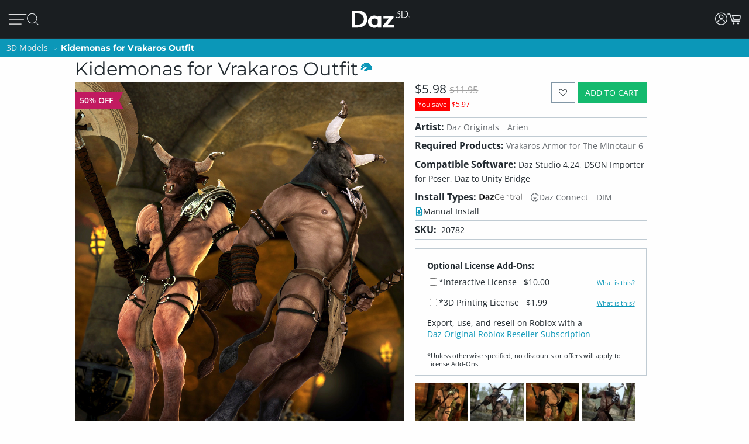

--- FILE ---
content_type: text/html; charset=utf-8
request_url: https://www.daz3d.com/kidemonas-for-vrakaros-outfit
body_size: 24065
content:
<!DOCTYPE html>
<html xmlns="http://www.w3.org/1999/xhtml" xml:lang="en" lang="en">

<head>
    <meta http-equiv="Content-Type" content="text/html; charset=utf-8" />
    <title>Kidemonas for Vrakaros Outfit | Daz 3D</title>
    <meta name="viewport" content="width=device-width, initial-scale=1" />
    <meta name="description" content="Four high resolution textures for the Vrakaros outfit, carefully crafted with attention to detail" />
    <meta name="keywords" content="Kidemonas for Vrakaros Outfit" />
    <meta http-equiv="X-UA-Compatible" content="IE=edge" />
    <meta name="robots" content="INDEX,FOLLOW,noai, noimageai" />
    <meta property="og:title" content="Kidemonas for Vrakaros Outfit"/>
    <meta property="og:type" content="website"/>
<meta property="og:url" content="https://www.daz3d.com/kidemonas-for-vrakaros-outfit"/>
    <meta property="og:image" content="https://gcdn.daz3d.com/p/20782/i/00-daz3d_kidemonas-for-vrakaros-outfit_.jpg"/>
                
        <meta property="og:image:alt" content="Kidemonas for Vrakaros Outfit"/>
    <meta property="og:description" content="Four high resolution textures for the Vrakaros outfit, carefully crafted with attention to detail"/>
    <meta property="og:determiner" content="auto"/>
    <meta property="og:site_name" content="Daz 3D"/>

    <link rel="icon" href="/static/images/favicon.ico" type="image/x-icon">
    <link rel="shortcut icon" href="/static/images/favicon.ico" type="image/x-icon">

    <script>
  // configure sentryOnLoad before adding the loader script
  window.sentryOnLoad = function () {
    Sentry.init({
      environment: 'production',
      sampleRate: 0.1,
      replaysSessionSampleRate: 0, // this and replaysOnErrorSampleRate must both be set to 0 for manual control
      replaysOnErrorSampleRate: 0.1,
      denyUrls: [
        // block errors from browser extensions
        /extensions\//i,
        /^chrome-extension:\/\//,
      ],
      tracesSampler: (samplingContext) => {
        if (samplingContext.transactionContext.name === 'CriticalTransaction') {
          return 1.0; // always capture critical transactions
        }
        return 0.1; // sample 10% of other transactions
      },
      beforeSend(event) {
        const pageScoped = true;
        if (!pageScoped) return event;

        const currPathname = window.location.pathname;
        const pageWhitelist = [
          '/shop',
          '/subscription/membership'
        ];

        return pageWhitelist.some(pathname => currPathname.startsWith(pathname))
          ? event
          : null;
      },
      beforeSendTransaction(transaction) {
        // drop transactions from bots
        if (transaction.tags && transaction.tags['user-agent'].includes('bot')) {
          return null; // drop this transaction
        }

        return transaction;
      }
    });
  };
</script>

<script src="https://js.sentry-cdn.com/f0d347d3a96fe344657244ea6ea21381.min.js" crossorigin="anonymous"></script>

    <!--[if lt IE 7]>
<script type="text/javascript">
//<![CDATA[
    var BLANK_URL = '/js/blank.html';
    var BLANK_IMG = '/js/spacer.gif';
//]]>
</script>
<![endif]-->

    <link rel="stylesheet" href="/groups/design-e37545aec918440fe93245f4477674a0.css" about="0">
    <link rel="stylesheet" href="/groups/product_zoom-5de5dd875434871413473d85f684dcfc.css" about="1">


    <style>
    :root{
    --bg:#1e2226;
    --panel:#333738;
    --panel-2:#3f4243;
    --mint:#00e4bb;
    --mint-2:#6adbb5;
    --text:#e9f1ee;
    --muted:#bfc7c4;
    --stroke:#8f9a96;
    --outline:#8cf0cd;
  }

  /* page */
  .daz-btn {
    font-weight: 700;
    font-size: .888rem;
    text-transform: uppercase;
    letter-spacing: 2px;
    cursor: pointer;
    transition: 0.05s all cubic-bezier(0.25, 0.46, 0.45, 0.94);
    position: relative;
    z-index: 2;
    white-space: nowrap;
    padding: .5rem 1.75rem;
    border: 2px solid;
    border-image-slice: 2;
    border-width: 1px;
    text-decoration: none;
    color: #1A1E21;
    display: block;
    text-align: center;
    width: fit-content;
    font-family: Arial, Helvetica, sans-serif;
}

.btn-secondary {
    background: linear-gradient(90deg, #fcad3f, #e2a754);
    border-image-source: linear-gradient(90deg, #e2a754, #fcad3f);
}

  /* panel */

  .force_white {
    color: #FFFFFF !important;
  }
  .ai-box{
    width: 95%;
    position:relative;
    border:2px solid var(--mint);
    border-radius:10px;
    padding:24px;
    background:transparent;
    margin: 20px 0 10px 30px;
  }

  .ai-box-mobile {
    width: 97%;
    position:relative;
    border:2px solid var(--mint);
    border-radius:10px;
    padding:24px;
    background:transparent;
    margin: 20px 0 10px 10px;
  }

  /* title chip */
  .ai-title{
    position:absolute;
    top:-14px; left:16px;
    padding:0 8px;
    background:var(--bg);
    color:var(--mint);
    font-weight:700;
    letter-spacing:.12em;
    font-size:14px;
  }

  /* close X */
  .ai-close{
    position:absolute;
    top:10px; right:12px;
    border:0; 
    background:none; 
    color:var(--mint);
    font-weight:900; 
    cursor:pointer; 
    line-height:1;
    font-size:18px;
  }

  .ai-clear-img {
    border:0; 
    background:none; 
    color:var(--mint);
    font-weight:900; 
    cursor:pointer; 
    line-height:1;
    font-size:18px;
  }

  /* textarea */
  .query{
    width:98%;
    background:var(--panel);
    color:var(--text);
    border:2px solid var(--stroke);
    border-radius:10px;
    box-sizing:border-box;
    outline:none;
    resize:vertical;
  }
  .query::placeholder{
    color:var(--muted);
    font-weight:800;
    letter-spacing:.03em;
  }
  .query:focus{
    border-color:var(--outline);
    box-shadow:0 0 0 2px color-mix(in srgb, var(--mint) 35%, transparent);
  }

  /* bottom row */
  .row{
    margin-top:14px;
    display:flex;
    gap:18px;
    align-items:center;
  }

  /* faux drop zone + checkbox */
  .picker{
    display:flex; align-items:center; gap:12px;
  }
  .picker input[type="checkbox"]{
    width:22px; height:22px; accent-color:var(--mint);
    cursor:pointer;
    margin: 10px 10px 0 0;
  }

  .dropzone{
    position:relative;
    min-width:360px;
    padding: 3px 0 0 10px;
    background:var(--panel);
    border:2px solid var(--stroke);
    border-radius:10px;
    box-sizing:border-box;
    cursor:pointer;
    display: flex;
    align-items: center;
    min-height: 3.5rem
  }
  .dropzone strong{
    display:block;
  }
  .dropzone small{
    color:var(--muted);
  }
  .dropzone:focus-within,
  .dropzone:hover{
    border-color:var(--outline);
  }
  .dropzone input[type="file"]{
    position:absolute; inset:0; opacity:0; cursor:pointer;
  }

  /* search button */
  .ai_btn{
    margin-left:auto;
    border:0;
    background:var(--mint);
    color:#134438;
    font-weight:800;
    letter-spacing:.12em;
    padding:14px 28px;
    border-radius:12px;
    cursor:pointer;
  }
  .ai_btn:hover{ background:var(--mint-2); }

  .ai_search_btn {
    font-size: 12px;
  }

  .ai_sa a {
    font-size: 11px !important;
    color: #000000 !important;
  }

  /* ====== OVERRIDE: show MOBILE at 1024px and below, DESKTOP above ====== */
    @media screen and (max-width: 1298px) {
        body > .wrapper > .page > .header .desktop-nav { display: none !important; }
        body > .wrapper > .page > .header .mobile-nav  { display: block !important; }
    }
    @media screen and (min-width: 1299px) {
        body > .wrapper > .page > .header .desktop-nav { display: block !important; }
        body > .wrapper > .page > .header .mobile-nav  { display: none !important; }
    }

  /* responsiveness */
  @media (max-width:820px){
    .row{ flex-direction:column; align-items:stretch; }
    .ai_btn{ margin-left:0; width:100%; }
    .dropzone{ min-width:0; }
  }
        @keyframes spinner {
            0% {
                transform: translateY(-50%) rotate(0deg);
            }

            100% {
                transform: translateY(-50%) rotate(360deg);
            }
        }

        .spinner::after {
            animation: 1.5s linear infinite spinner;
            animation-play-state: inherit;
            border: solid 3px #cfd0d1;
            border-bottom-color: #1c87c9;
            border-radius: 50%;
            content: "";
            height: 20px;
            width: 20px;
            display: inline-flex;
            flex-direction: column;
            padding-bottom: 5px;
        }
    </style>
    <script src="/groups/core-c9f5dd40f249611c2706ff1d94768059.js"></script>

    <style>
    :root{
    --bg:#1e2226;
    --panel:#333738;
    --panel-2:#3f4243;
    --mint:#00e4bb;
    --mint-2:#6adbb5;
    --text:#e9f1ee;
    --muted:#bfc7c4;
    --stroke:#8f9a96;
    --outline:#8cf0cd;
  }

  /* page */
  .daz-btn {
    font-weight: 700;
    font-size: .888rem;
    text-transform: uppercase;
    letter-spacing: 2px;
    cursor: pointer;
    transition: 0.05s all cubic-bezier(0.25, 0.46, 0.45, 0.94);
    position: relative;
    z-index: 2;
    white-space: nowrap;
    padding: .5rem 1.75rem;
    border: 2px solid;
    border-image-slice: 2;
    border-width: 1px;
    text-decoration: none;
    color: #1A1E21;
    display: block;
    text-align: center;
    width: fit-content;
    font-family: Arial, Helvetica, sans-serif;
}

.btn-secondary {
    background: linear-gradient(90deg, #fcad3f, #e2a754);
    border-image-source: linear-gradient(90deg, #e2a754, #fcad3f);
}

  /* panel */

  .force_white {
    color: #FFFFFF !important;
  }
  .ai-box{
    width: 95%;
    position:relative;
    border:2px solid var(--mint);
    border-radius:10px;
    padding:24px;
    background:transparent;
    margin: 20px 0 10px 30px;
  }

  .ai-box-mobile {
    width: 97%;
    position:relative;
    border:2px solid var(--mint);
    border-radius:10px;
    padding:24px;
    background:transparent;
    margin: 20px 0 10px 10px;
  }

  /* title chip */
  .ai-title{
    position:absolute;
    top:-14px; left:16px;
    padding:0 8px;
    background:var(--bg);
    color:var(--mint);
    font-weight:700;
    letter-spacing:.12em;
    font-size:14px;
  }

  /* close X */
  .ai-close{
    position:absolute;
    top:10px; right:12px;
    border:0; 
    background:none; 
    color:var(--mint);
    font-weight:900; 
    cursor:pointer; 
    line-height:1;
    font-size:18px;
  }

  .ai-clear-img {
    border:0; 
    background:none; 
    color:var(--mint);
    font-weight:900; 
    cursor:pointer; 
    line-height:1;
    font-size:18px;
  }

  /* textarea */
  .query{
    width:98%;
    background:var(--panel);
    color:var(--text);
    border:2px solid var(--stroke);
    border-radius:10px;
    box-sizing:border-box;
    outline:none;
    resize:vertical;
  }
  .query::placeholder{
    color:var(--muted);
    font-weight:800;
    letter-spacing:.03em;
  }
  .query:focus{
    border-color:var(--outline);
    box-shadow:0 0 0 2px color-mix(in srgb, var(--mint) 35%, transparent);
  }

  /* bottom row */
  .row{
    margin-top:14px;
    display:flex;
    gap:18px;
    align-items:center;
  }

  /* faux drop zone + checkbox */
  .picker{
    display:flex; align-items:center; gap:12px;
  }
  .picker input[type="checkbox"]{
    width:22px; height:22px; accent-color:var(--mint);
    cursor:pointer;
    margin: 10px 10px 0 0;
  }

  .dropzone{
    position:relative;
    min-width:360px;
    padding: 3px 0 0 10px;
    background:var(--panel);
    border:2px solid var(--stroke);
    border-radius:10px;
    box-sizing:border-box;
    cursor:pointer;
    display: flex;
    align-items: center;
    min-height: 3.5rem
  }
  .dropzone strong{
    display:block;
  }
  .dropzone small{
    color:var(--muted);
  }
  .dropzone:focus-within,
  .dropzone:hover{
    border-color:var(--outline);
  }
  .dropzone input[type="file"]{
    position:absolute; inset:0; opacity:0; cursor:pointer;
  }

  /* search button */
  .ai_btn{
    margin-left:auto;
    border:0;
    background:var(--mint);
    color:#134438;
    font-weight:800;
    letter-spacing:.12em;
    padding:14px 28px;
    border-radius:12px;
    cursor:pointer;
  }
  .ai_btn:hover{ background:var(--mint-2); }

  .ai_search_btn {
    font-size: 12px;
  }

  .ai_sa a {
    font-size: 11px !important;
    color: #000000 !important;
  }

  /* ====== OVERRIDE: show MOBILE at 1024px and below, DESKTOP above ====== */
    @media screen and (max-width: 1298px) {
        body > .wrapper > .page > .header .desktop-nav { display: none !important; }
        body > .wrapper > .page > .header .mobile-nav  { display: block !important; }
    }
    @media screen and (min-width: 1299px) {
        body > .wrapper > .page > .header .desktop-nav { display: block !important; }
        body > .wrapper > .page > .header .mobile-nav  { display: none !important; }
    }

  /* responsiveness */
  @media (max-width:820px){
    .row{ flex-direction:column; align-items:stretch; }
    .ai_btn{ margin-left:0; width:100%; }
    .dropzone{ min-width:0; }
  }
        @keyframes spinner {
            0% {
                transform: translateY(-50%) rotate(0deg);
            }

            100% {
                transform: translateY(-50%) rotate(360deg);
            }
        }

        .spinner::after {
            animation: 1.5s linear infinite spinner;
            animation-play-state: inherit;
            border: solid 3px #cfd0d1;
            border-bottom-color: #1c87c9;
            border-radius: 50%;
            content: "";
            height: 20px;
            width: 20px;
            display: inline-flex;
            flex-direction: column;
            padding-bottom: 5px;
        }
    </style>
    <script src="/groups/zoom-e08bcb0d067e7f60045f40e697bfffbc.js"></script>

    

    <script type="application/ld+json">{
	"brand": {
		"name": "Daz 3D",
		"@type": "Brand"
	},
	"@context": "https://schema.org/",
	"description": "Four high resolution textures for the Vrakaros outfit, carefully crafted with attention to detail",
	"image": "https://gcdn.daz3d.com/p/20782/i/00-daz3d_kidemonas-for-vrakaros-outfit_.jpg",
	"name": "Kidemonas for Vrakaros Outfit",
	"offers": {
		"availability": "https://schema.org/InStock",
		"itemCondition": "https://schema.org/NewCondition",
		"price": 11.95,
		"priceCurrency": "USD",
		"@type": "Offer"
	},
	"sku": "20782",
	"@type": "Product"
}</script>

    <link rel="canonical" href="https://www.daz3d.com/kidemonas-for-vrakaros-outfit" />

    <script>

    //#region Advance Search image section
    const MAX = 2000;
    let resizedFile = null;

    async function blobToDataURL(blob) {
        return new Promise((resolve, reject) => {
            const r = new FileReader();
            r.onload = () => resolve(r.result);           // e.g. "[data-uri]..."
            r.onerror = reject;
            r.readAsDataURL(blob);
        });
    }

    function decodeImage(file) {
        if ('createImageBitmap' in window) return createImageBitmap(file);
            return new Promise((res, rej) => {
                const img = new Image();
                img.onload = () => res(img);
                img.onerror = rej;
                img.src = URL.createObjectURL(file);
            });
        }

        function pickMime(inType){
            // keep PNG/WebP as-is; otherwise JPEG
            return /^image\/(png|webp)$/i.test(inType) ? inType : 'image/jpeg';
        }

        async function fitInsideMax(file, max=2000, quality=0.92){
            const img = await decodeImage(file);
            const { width, height } = img;

            if (width <= max && height <= max) return file; // already small enough

            const scale = Math.min(max / width, max / height);
            const w = Math.round(width * scale);
            const h = Math.round(height * scale);

            const canvas = document.createElement('canvas');
            canvas.width = w; canvas.height = h;
            const ctx = canvas.getContext('2d');
            ctx.imageSmoothingEnabled = true;
            ctx.imageSmoothingQuality = 'high';
            ctx.drawImage(img, 0, 0, w, h);

            const type = pickMime(file.type);
            const blob = await new Promise(r => canvas.toBlob(r, type, quality));
            return new File([blob], rename(file.name, type, `${w}x${h}`), { type });
        }

        function rename(name, mime, suffix){
            const ext = mime === 'image/png' ? '.png' : mime === 'image/webp' ? '.webp' : '.jpg';
            return (name.replace(/\.[^.]+$/, '') + '-' + suffix + ext);
        }
        //#endregion Advance Search image section


        if (!daz) { var daz = {}; };
        daz.api = new DazApi()

        $(function() {
            $('#imgInput, #imgInput2').on('change', async function () {
                const file = this.files && this.files[0];
                if (!file) return;

                // resize
                resizedFile = await fitInsideMax(file, MAX);

                // preview (optional)
                $(".selected_img").text(resizedFile.name);
            });
            // HEADER NAVIGATION BEGIN

            const navAnimationSpeed = 240;

            // DESKTOP JS BEGIN

            $('div.header .desktop-nav .hovermenu-container').each(function() {
                const $triggerAnchor = $(this).closest('.hovermenu-trigger').find('.top-level-cat');

                $(this).hover(function() {
                    $triggerAnchor.toggleClass('active');
                })
            });

            $('div.header .desktop-nav .search-form-submit').on('click', function(evt) {
                evt.stopPropagation();
                $('div.header .desktop-nav form.nav-search').submit();
            });

            $('div.header .right-nav').find('.daz-toggler').each(function() {
                $(this).on('click', closeSliderMenu);
            })

            $(".ai-clear-img").click(function() {
                const fileInput1 = document.getElementById('imgInput');
                const fileInput2 = document.getElementById('imgInput2');

                // clear it
                $(".selected_img").text("Add image")
                fileInput1.value = null;
                fileInput2.value = null;
                fileInput1.value = '';
                fileInput2.value = '';
                resizedFile = null;
            })

            $(".ai_btn_search").on('click', async function (e) {
                e.preventDefault();
                const searchTxt = $(".ai_search_txt").val();

                // Build a form and submit it
                const form = document.createElement('form');
                form.action = 'https://www.daz3d.com/catalogsearch/ai/search';
                form.method = 'POST';                

                if (resizedFile) {
                    const dataURL = await blobToDataURL(resizedFile);
                    const base64 = dataURL.split(',')[1]; // "raw" base64 without "data:...;base64,"

                    form.enctype = 'application/x-www-form-urlencoded';

                    // Add the base64 as a hidden field named "image"
                    const imgInput = document.createElement('input');
                    imgInput.type = 'hidden';
                    imgInput.name = 'image';
                    imgInput.value = base64;
                    form.appendChild(imgInput);
                }
                
                if(searchTxt != '') {
                    localStorage.setItem('searchAttribution', "AI Search");
                    const txtInput = document.createElement('input');
                    txtInput.type = 'hidden';
                    txtInput.name = 'q';                       
                    txtInput.value = searchTxt;
                    form.appendChild(txtInput);
                }

                document.body.appendChild(form);
                form.requestSubmit();
                form.remove();
            })

            $('#AiSearchBtn, .ai-close, .ai_sa').on('click', function(event) {
                event.preventDefault();
                $(".ai-box").toggleClass('hide');
                $(".ai-box-mobile").toggleClass('hide');
            });

            // DESKTOP JS END
            // MOBILE JS BEGIN

            $('div.header .site-slider-menu .close-slider-menu').on('click', function(event) {
                event.preventDefault();
                closeSliderMenu();
            });

            $('div.header .site-slider-menu .top-level .search-form-submit').on('click', function(evt) {
                evt.stopPropagation();
                $('div.header .site-slider-menu .top-level form.nav-search').submit();
            });

            $('div.header .slidermenu-trigger').on('click', function(event) {
                event.preventDefault();

                $('body > .wrapper > .main').addClass('unfocus');
                $('div.header .site-slider-menu').removeClass('closed');

                // prevent body scrolling when slider menu open
                // get the scroll distance at the time the modal was opened
                const scrollDistance = $(window).scrollTop();

                // pull the top of the body up by that amount
                $('body').attr('data-modal', 'true');
                $('body').css('top', scrollDistance * -1);

                // clicking off menu also closes menu
                $('body').on('click', handleSliderMenuOffClick)
            });

            function handleSliderMenuOffClick(evt) {
                const $clickTarget = $(evt.target);

                if (
                    !$clickTarget.closest('.site-slider-menu')[0]
                    && !$clickTarget.closest('.slidermenu-trigger')[0]
                ) {
                    closeSliderMenu();
                }
            }

            $('div.header .site-slider-menu .subnav-trigger').on('click', function(event) {
                event.preventDefault();

                const target = $(this).attr('data-subnav');
                const $targetEl = $(`div.header .site-slider-menu .subnav[data-subnavid=${target}]`);

                // closing subnav by clicking open subnav header?
                if (!$(this).hasClass('closed')) {
                    $(this).addClass('closed');
                    $targetEl.addClass('closed');
                    return;
                }

                const delayOpen = !!$('div.header .site-slider-menu .subnav:not(.closed)')[0] && $(this).hasClass('closed')

                $('div.header .site-slider-menu .subnav-trigger').addClass('closed');
                $('div.header .site-slider-menu .subnav').addClass('closed');

                setTimeout(() => {
                    $(this).removeClass('closed');
                    $targetEl.removeClass('closed');
                }, delayOpen ? (navAnimationSpeed / 2) : 0)
            });

            $('div.header .mobile-nav .activate-search-m').on('click', function() {
                // focus search on input field
                $('div.header .mobile-nav .search').focus();
            })

            // MOBILE JS END
            // SHARED JS BEGIN

            function closeHoverMenus($triggerElement) {
                $('div.header .desktop-nav .hovermenu-trigger .top-level-cat').removeClass('active');
                $('div.header .desktop-nav .hovermenu-container').fadeOut(navAnimationSpeed / 2);
            }

            function closeSliderMenu(scrollPosition) {
                $('body > .wrapper > .main').removeClass('unfocus');
                $('body').off('click', handleSliderMenuOffClick)

                const menuIsOpen = !$('div.header .site-slider-menu').hasClass('closed');

                $('div.header .site-slider-menu').addClass('closed');

                if (menuIsOpen) {
                    // re-enable body scrolling
                    const scrollDistance = scrollPosition || parseFloat($('body').css('top')) * -1;

                    $('body').removeAttr('data-modal').css('top', 'unset');
                    $(window).scrollTop(scrollDistance);

                    // to avoid weird animation combinations, let's close subnavs/nested menus AFTER the menu has slid out of the window
                    window.setTimeout(function() {
                        $('div.header .site-slider-menu .subnav-trigger, div.header .site-slider-menu .subnav[data-subnavid]').addClass('closed');
                        $('div.header .site-slider-menu .subnav[data-subnavid]').find('.nested-nav-container .nested-nav-outer').removeClass('active').css('maxHeight', '');
                    }, navAnimationSpeed);
                }
            }

            function updateLoggedInStatus() {
                // get logged in status and conditionally update auth elements
                if (daz?.api) daz.api.addCall("User/info", { callbackClass: this, callbackFunc: (callData, data, isCache) => {
                    const loggedIn = data.customerId > 0;

                    if (loggedIn) {
                        $('div.header .desktop-nav .account').addClass('valid');
                        $('div.header .mobile-nav .account.daz-toggler').addClass('valid');
                    } else {
                        $('div.header .desktop-nav .account').removeClass('valid');
                        $('div.header .mobile-nav .account.daz-toggler').removeClass('valid');
                    }
                }, onlyOnce: false });
            }

            let savedView;
            function windowResizeCleanup() {
                const currentView = $(`div.header .mobile-nav`).is(':visible') ? 'mobile' : 'desktop';
                let viewChanged = false;

                if (
                    (currentView === 'desktop' && savedView !== 'desktop')
                    || (currentView === 'mobile' && savedView !== 'mobile')
                ) {
                    viewChanged = true;
                }

                if (viewChanged) {
                    if (savedView) {
                        // $('#user-notifs-dd').fadeOut();
                        closeSliderMenu($(window).scrollTop());
                        closeHoverMenus();
                    }

                    savedView = currentView;
                }
            }

            windowResizeCleanup();
            $(window).resize(windowResizeCleanup);
            updateLoggedInStatus();

            // SHARED JS END
            // HEADER NAVIGATION END
        })
    </script>
</head>

<body class="cms-index-index cms-home">
    <div class="wrapper">
        <noscript>
            <div class="global-site-notice noscript">
                <div class="notice-inner">
                    <p>
                        <strong>JavaScript seems to be disabled in your browser.</strong><br />
                        You must have JavaScript enabled in your browser to utilize the functionality of this website.
                    </p>
                </div>
            </div>
        </noscript>

        <script>
            const handleLoginFormSubmit = (e) => {
                e.preventDefault()

                const loginForm = e.target
                const spinner = loginForm.querySelector('.spinner')
                $(spinner).css('visibility', 'visible');

                // Retain the URL encoding the form uses, and send it to the login endpoint
                $.post($(loginForm).attr("action"), $(e.target).serialize(), function(data) {
                    if (data.error) {
                        daz.api.displayErrors([data.error]);
                    } else if (data.redir_url) {
                        localStorage.removeItem("Popups")
                        // Special case handling if data.redir_url == "previous" then use the browser history API to go back
                        if (data.redir_url == "previous") {
                            window.history.back()
                        } else {
                            window.location.href = data.redir_url
                        }
                    } else {
                        window.location.reload()
                    }
                }).fail(function(data) {
                    // Redirecting due to 403 from Cloudflare for Captcha
                    if (data.status === 403) {
                        window.location.href = "/customer/account/loginPost"
                    } else {
                        console.log(data)
                    }
                }).always(function() {
                    // Hide the spinner
                    $(spinner).css('visibility', 'hidden');
                })
            }

            $(document).ready(function() {
                var popups = JSON.parse(localStorage.getItem("Popups"))
                // Add an event listener to accountDrop which fires when the element receives content
                // Using this because the dropdown login-form is loaded via CMS and loads twice after the main page load
                let dropdownLoginObserver = new MutationObserver(function(mutations) {
                    mutations.forEach(function(mutation) {
                        // There may be two login forms with the same id
                        let loginForms = document.querySelectorAll('#login-form');
                        Array.from(loginForms).forEach(loginForm => {
                            if (popups) {
                                if (!loginForm.querySelector("input[name='popupEmail']")) {
                                    if (popups.popupEmail) {
                                        let popupEmailInput = $("<input type='hidden' name='popupEmail' value='" + popups.popupEmail + "' />")
                                        $(loginForm).append(popupEmailInput)
                                    }
                                    if (popups.popupSMS) {
                                        let popupSMSInput = $("<input type='hidden' name='popupSMS' value='" + popups.popupSMS + "' />")
                                        $(loginForm).append(popupSMSInput)
                                    }
                                }
                            }

                            // Add an submit listener to the loginForm if it doesn't already have one
                            if (!loginForm.hasAttribute("data-has-submit-listener")) {
                                loginForm.addEventListener("submit", handleLoginFormSubmit)
                                loginForm.setAttribute("data-has-submit-listener", true)
                            }
                        })
                    })
                })

                let accountDrop = document.querySelector("#account_drop");
                dropdownLoginObserver.observe(accountDrop, { childList: true });
            })
        </script>

        <div class="page">
            <div class="headerbanner">
                <div></div>
            </div>

            <div class="header">
                <nav class="desktop-nav bs5-d-none bs5-d-lg-block">
                    <div class="main-nav">
                        <ul class="left-nav">
                            <li class="logo">
                                <a class="logo-url" href="/">
                                    <img class="daz-logo" src="/static/images/daz3d.svg" alt="Daz 3D">
                                </a>
                            </li>

                            <li>
                                <div>
                                    <a href='/shop' class="top-level-cat">
                                        Shop
                                    </a>
                                </div>
                            </li>

                            <li class="hovermenu-trigger">
                                <div>
                                    <a href='/technology/' class="top-level-cat">
                                        3D Software
                                    </a>
                                </div>

                                <div class="hovermenu-container">
                                    <ul class="hovermenu">
                                        <li>
                                            <a href="/daz-studio-premier" class="hovermenu-item">Daz Studio Premier</a>
                                        </li>
                                        <li>
                                            <a href="/technology/" class="hovermenu-item">Daz Studio</a>
                                        </li>
                                        <li>
                                            <a href="/install-manager-info" class="hovermenu-item">Install Manager</a>
                                        </li>
                                        <li class="nav-item-divider">
                                            <span class="divider-label">Partnerships</span>
                                        </li>
                                        <li>
                                            <a href="/ai-training-data" class="hovermenu-item">AI Training data</a>
                                        </li>
                                        <li class="nav-item-divider">
                                            <span class="divider-label">Exporters</span>
                                        </li>
                                        <li>
                                            <a href="/daz-to-roblox" class="hovermenu-item">Daz to Roblox</a>
                                        </li>
                                        <li>
                                            <a href="/maya-bridge" class="hovermenu-item">Daz to Maya</a>
                                        </li>
                                        <li>
                                            <a href="/blender-bridge" class="hovermenu-item">Daz to Blender</a>
                                        </li>
                                        <li>
                                            <a href="/unreal-bridge" class="hovermenu-item">Daz to Unreal</a>
                                        </li>
                                        <li>
                                            <a href="/unity-bridge" class="hovermenu-item">Daz to Unity</a>
                                        </li>
                                        <li>
                                            <a href="/3ds-max-bridge" class="hovermenu-item">Daz to 3ds Max</a>
                                        </li>
                                        <li>
                                            <a href="/cinema-4d-bridge" class="hovermenu-item">Daz to Cinema 4D</a>
                                        </li>
                                    </ul>
                                </div>
                            </li>

                            <li class="hovermenu-trigger">
                                <div>
                                    <a href='/shop' class="top-level-cat">
                                        3D Models
                                    </a>
                                </div>

                                <div class="hovermenu-container">
                                    <ul class="hovermenu">
                                        <li>
                                            <a href="/introducing-genesis-9" class="hovermenu-item">Genesis 9</a>
                                        </li>
                                        <li>
                                            <a href="/genesis-8-1" class="hovermenu-item">Genesis 8.1</a>
                                        </li>
                                        <li>
                                            <a href="/free-3d-models" class="hovermenu-item">Free 3D Models</a>
                                        </li>
                                    </ul>
                                </div>
                            </li>

                            <li class="hovermenu-trigger">
                                <div>
                                    <a href='/our-community' class="top-level-cat">
                                        Community
                                    </a>
                                </div>

                                <div class="hovermenu-container">
                                    <ul class="hovermenu">
                                        <li>
                                            <a href="/gallery/" class="hovermenu-item">Gallery</a>
                                        </li>
                                        <li>
                                            <a href="/forums/" class="hovermenu-item">Forums</a>
                                        </li>
                                        <li>
                                            <a href="/blog/" class="hovermenu-item">Blog</a>
                                        </li>
                                        <li>
                                            <a href="/press-room" class="hovermenu-item">Press</a>
                                        </li>
                                        <li>
                                            <a href="/help/" class="hovermenu-item">Help</a>
                                        </li>
                                    </ul>
                                </div>
                            </li>

                            <li class="hovermenu-trigger">
                                <div>
                                    <a href='/memberships' class="top-level-cat">
                                        Memberships
                                    </a>
                                </div>

                                <div class="hovermenu-container">
                                    <ul class="hovermenu">
                                        <li>
                                            <a href="/daz-premier" class="hovermenu-item">Daz Premier</a>
                                        </li>
                                        <li>
                                            <a href="/daz-plus" class="hovermenu-item">Daz Plus</a>
                                        </li>
                                        <li>
                                            <a href="/daz-base" class="hovermenu-item">Daz Base</a>
                                        </li>
                                        <li class="nav-item-divider"></li>
                                        <li>
                                            <a href="/memberships" class="hovermenu-item">Compare</a>
                                        </li>
                                    </ul>
                                </div>
                            </li>
                        </ul>

                        <ul class="right-nav">
                            <!-- <li>
                                <button id="AiSearchBtn" class="ai_search_btn daz-btn btn-secondary bs5-mt-5 bs5-mb-5 bs5-mx-auto">AI Search Beta</button>
                            </li> -->
                            <li class="search-input-container">
                                <form class="nav-search search_mini_form" action="/catalogsearch/result">
                                    <input class="nav-search-input" type="text" placeholder="Search Store" name="q">
                                    <i class="fd fd-mag-thin search-form-submit"></i>
                                </form>
                            </li>



                            <li class="download-studio">
                                <div>
                                    <a href="/get_studio/">Download Studio <i class="fd fd-arrow-down-thin"></i></a>
                                </div>
                            </li>

                            <li class="user-action-links">
                                <ul>
                                    <li class="account">
                                        <a href="javascript:;" class="daz-toggler" data-toggleelem="#account_drop"
                                            data-togglegroup="topbar"><i class="fd fd-account" style="font-size:1.25rem"></i></a>
                                    </li>

                                    <li class="site-notifs" style="display: none;">
                                        <a href="javascript:;" class="site-notifs-container daz-toggler" data-toggleelem="#user-notifs-dd" data-togglegroup="topbar">
                                            <i class="fd fd-bell site-notifs-icon"></i>
                                            <span class="site-notifs-cnt badge" style="display: none;"></span>
                                        </a>
                                    </li>

                                    <li class="cart_btn static-placeholder" data-apitemplate="shoppingCartIndicator"
                                        data-apicall="Cart/contents">
                                        <a href="javascript:" class="js-gotocart cart_btn_content">
                                            <i class="fd fd-cart-empty"></i>
                                        </a>
                                    </li>
                                </ul>
                            </li>
                        </ul>
                    </div>
                    <div class="ai-box hide" role="search" aria-labelledby="ai-title">
                        <div id="ai-title" class="ai-title">ADVANCED SEARCH</div>
                        <button class="ai-close" aria-label="Close">✕</button>

                        <textarea id="AdvanceSearchTxtBox" class="query ai_search_txt" placeholder="Product name, SKU, or description"></textarea>

                        <div class="row">
                            <label class="picker">
                            <div class="dropzone">
                                <i class="fd fd-picture" style="float: left;font-size: 2rem;margin-right: 1rem;color: var(--muted);"></i>
                                <input class="force_white" id="imgInput" type="file" accept="image/*" />
                                <div>
                                <strong class="selected_img force_white">Add image</strong>                                
                                <small>Drop file or click to upload</small>
                                </div>
                            </div>
                            </label>
                            <button class="ai_btn ai_btn_search">Search</button>
                        </div>
                    </div>
                </nav>

                <nav class="mobile-nav bs5-d-block bs5-d-lg-none">
                    <div class="main-nav">
                        <ul class="left-nav">
                            <li class="slidermenu-trigger">
                                <a href="javascript:;">
                                    <img src="/static/images/nav/hamburger.svg" alt="Menu">
                                </a>
                            </li>

                            <!-- <li>
                                <a class="ai_sa daz-btn btn-secondary" ref="javascript:;" style=" color: black; font-size: .65rem; max-width: 17ch; white-space: normal; padding: .5rem;">
                                    AI SEARCH BETA
                                </a>
                            </li> -->

                            <li class="daz-toggler activate-search-m" data-togglestrip="hide"
                                data-toggleelem="#panel_search" data-togglegroup="topbar">
                                <a href="javascript:;">
                                    <i class="fd fd-mag-thin"></i>
                                </a>
                            </li>

                            <li id="panel_search" class="d_none search_mini_form">
                                <form action="/catalogsearch/result/" method="get">
                                    <input type="hidden" class="mature" name="mature" value="false" />
                                    <input class="search" type="text" name="q" value="" maxlength="128"
                                        placeholder="Search Store" autocomplete="off"
                                        data-suggesturl='/catalogsearch/ajax/suggest/'>

                                    <button type="submit">Go</button>

                                    <div class="search-autocomplete" style="display: none;"></div>
                                </form>
                            </li>

                            

                            
                        </ul>

                        <ul class="middle-nav">
                            <li>
                                <a href="/">
                                    <img class="daz-logo" src="/static/images/daz3d.svg" alt="Daz 3D">
                                </a>
                            </li>
                        </ul>

                        <ul class="right-nav">
                            <li class="site-notifs daz-toggler" style="display: none;" data-toggleelem="#user-notifs-dd" data-togglegroup="topbar">
                                <a href="javascript:;" class="site-notifs-container">
                                    <i class="fd fd-bell site-notifs-icon"></i>
                                    <span class="site-notifs-cnt badge" style="display: none;"></span>
                                </a>
                            </li>

                            <li class="account daz-toggler" data-toggleelem="#account_drop" data-togglegroup="topbar">
                                <a href="javascript:;">
                                    <i class="fd fd-account"></i>
                                </a>
                            </li>

                            <li class="cart_btn static-placeholder" data-apitemplate="shoppingCartIndicator"
                                data-apicall="Cart/contents">
                                <a href="javascript:" class="js-gotocart cart_btn_content">
                                    <i class="fd fd-cart-empty"></i>
                                </a>
                            </li>
                        </ul>
                    </div>
                    <div class="ai-box-mobile hide" role="search" aria-labelledby="ai-title">
                        <div id="ai-title" class="ai-title">ADVANCED SEARCH</div>
                        <button class="ai-close" aria-label="Close">✕</button>

                        <textarea class="query ai_search_txt" placeholder="Product name, SKU, or description"></textarea>

                        <div class="bs5-row">
                            <div class="bs5-col-12">
                                <div class="dropzone" style="width:98%">
                                    <i class="fd fd-picture" style="float: left;font-size: 2rem;margin-right: 1rem;color: var(--muted);"></i>
                                    <input class="force_white" id="imgInput2" type="file" accept="image/*" />
                                    <strong class="selected_img force_white">Add image</strong>
                                </div>
                            </div>
                        </div>

                        <div class="row">
                            <button class="ai_btn ai_btn_search">Search</button>
                        </div>
                    </div>
                </nav>

                <div class="site-slider-menu closed">
                    <ul class="top-level">
                        <li>
                            <a href="javascript:;" class="close-slider-menu">
                                <i class="fd fd-x-thin"></i>
                            </a>

                            <form class="nav-search" action="/catalogsearch/result">
                                <input class="nav-search-input" type="text" placeholder="Search Store" name="q">
                                <i class="fd fd-mag-thin search-form-submit"></i>
                            </form>
                        </li>

                        <li>
                            <a href="/shop">
                                <span>Shop</span>
                            </a>
                        </li>

                        <li class="subnav-container">
                            <a class="subnav-trigger closed" data-subnav="technology" href="javascript:;">
                                <span>3d Software</span>
                                <i class="fd fd-chevron-right-thin"></i>
                            </a>

                            <ul class="subnav closed" data-subnavid="technology">
                                <li>
                                    <a href="/daz-studio-premier" class="block-text-container">
                                        <span class="link-text">Daz Studio Premier</span>
                                    </a>
                                </li>
                                <li>
                                    <a href="/technology/" class="block-text-container">
                                        <span class="link-text">Daz Studio</span>
                                    </a>
                                </li>
                                <li>
                                    <a href="/install-manager-info" class="block-text-container">
                                        <span class="link-text">Install Manager</span>
                                    </a>
                                </li>         
                                <li class="nav-item-divider">
                                    <span class="divider-label">Partnerships</span>
                                </li>
                                <li>
                                    <a href="/ai-training-data" class="block-text-container">
                                        <span class="link-text">AI Training data</span>
                                    </a>
                                </li>                       
                                <li class="nav-item-divider">
                                    <span class="divider-label">Exporters</span>
                                </li>
                                <li>
                                    <a href="/daz-to-roblox" class="block-text-container">
                                        <span class="link-text">Daz to Roblox</span>
                                    </a>
                                </li>
                                <li>
                                    <a href="/maya-bridge" class="block-text-container">
                                        <span class="link-text">Daz to Maya</span>
                                    </a>
                                </li>
                                <li>
                                    <a href="/blender-bridge" class="block-text-container">
                                        <span class="link-text">Daz to Blender</span>
                                    </a>
                                </li>
                                <li>
                                    <a href="/unreal-bridge" class="block-text-container">
                                        <span class="link-text">Daz to Unreal</span>
                                    </a>
                                </li>
                                <li>
                                    <a href="/unity-bridge" class="block-text-container">
                                        <span class="link-text">Daz to Unity</span>
                                    </a>
                                </li>
                                <li>
                                    <a href="/3ds-max-bridge" class="block-text-container">
                                        <span class="link-text">Daz to 3ds Max</span>
                                    </a>
                                </li>
                                <li>
                                    <a href="/cinema-4d-bridge" class="block-text-container">
                                        <span class="link-text">Daz to Cinema 4D</span>
                                    </a>
                                </li>
                            </ul>
                        </li>

                        <li class="subnav-container">
                            <a class="subnav-trigger closed" data-subnav="3dmodels" href="javascript:;">
                                <span>3D Models</span>
                                <i class="fd fd-chevron-right-thin"></i>
                            </a>

                            <ul class="subnav closed" data-subnavid="3dmodels">
                                <li>
                                    <a href="/introducing-genesis-9" class="block-text-container">
                                        <span class="link-text">Genesis 9</span>
                                    </a>
                                </li>

                                <li>
                                    <a href="/genesis-8-1" class="block-text-container">
                                        <span class="link-text">Genesis 8.1</span>
                                    </a>
                                </li>

                                <li>
                                    <a href="/free-3d-models" class="block-text-container">
                                        <span class="link-text">Free 3D Models</span>
                                    </a>
                                </li>
                            </ul>
                        </li>

                        <li class="subnav-container">
                            <a class="subnav-trigger closed" data-subnav="community" href="javascript:;">
                                <span>Community</span>
                                <i class="fd fd-chevron-right-thin"></i>
                            </a>

                            <ul class="subnav closed" data-subnavid="community">
                                <li>
                                    <a href="/our-community" class="block-text-container">
                                        <span class="link-text">Our Community</span>
                                    </a>
                                </li>

                                <li>
                                    <a href="/gallery/" class="block-text-container">
                                        <span class="link-text">Gallery</span>
                                    </a>
                                </li>

                                <li>
                                    <a href="/forums/" class="block-text-container">
                                        <span class="link-text">Forums</span>
                                    </a>
                                </li>

                                <li>
                                    <a href="/blog/" class="block-text-container">
                                        <span class="link-text">Blog</span>
                                    </a>
                                </li>

                                <li>
                                    <a href="/press-room" class="block-text-container">
                                        <span class="link-text">Press</span>
                                    </a>
                                </li>

                                <li>
                                    <a href="/help/" class="block-text-container">
                                        <span class="link-text">Help</span>
                                    </a>
                                </li>
                            </ul>
                        </li>

                        <li class="nav-divider"></li>

                        <li class="subnav-container">
                            <a class="subnav-trigger closed" data-subnav="memberships" href="javascript:;">
                                <span>Memberships</span>
                                <i class="fd fd-chevron-right-thin"></i>
                            </a>

                            <ul class="subnav closed" data-subnavid="memberships">
                                <li>
                                    <a href="/daz-premier/" class="block-text-container">
                                        <span class="link-text">Daz Premier</span>
                                    </a>
                                </li>

                                <li>
                                    <a href="/daz-plus/" class="block-text-container">
                                        <span class="link-text">Daz Plus</span>
                                    </a>
                                </li>

                                <li>
                                    <a href="/daz-base/" class="block-text-container">
                                        <span class="link-text">Daz Base</span>
                                    </a>
                                </li>

                                <li class="nav-item-divider"></li>
                               
                                <li>
                                    <a href="/memberships" class="block-text-container">
                                        <span class="link-text">Compare</span>
                                    </a>
                                </li>
                            </ul>
                        </li>
                    </ul>
                </div>
            </div>

            <div id="user-notifs-dd" style="display: none;" class="dropdown_content bs5-px-4 bs5-pt-2 bs5-pb-3">
                <div class="notifs-msg-container">
                    <div class="notifs-msg-header">
                        <h4 class="site-notifs-section-label">Notifications</h4>
                        <div class="close-dd daztoggle-close">
                            <i class="fd fd-ex-cir"></i>
                        </div>
                    </div>
                    <p class="no-notifs-msg bs5-my-2 bs5-py-1">You currently have no notifications.</p>
                    <div class="notifs-msgs"></div>
                </div>
            </div>

            <div id="account_drop" class="dropdown_content static-placeholder" data-apitemplate="accountDropdown"
                data-apicall="User/info">
                <span class="loading">Loading...</span>
            </div>
            <div id="size_box" style="display: none;"></div>
            <div id="messages" class="static-placeholder" data-apitemplate="messages" data-apicall="Sessions/message">
            </div>
        </div>

        <div style="clear:all;"></div>

        <div class="main col1-layout">
            <div class="col-main">
                <div class="std">
<script type="text/javascript">
// check if already added
if(!$('script[src*="/dazstatic/slab/getPrices/"]').length) {
    (function () {
        var v = "; " + document.cookie; var p = v.split("; customergroup=");
        var _cg = 0; if (p.length == 2) _cg = p.pop().split(";").shift();
        var gp = document.createElement('script'); gp.type = 'text/javascript'; gp.async = true;
        gp.src = "/dazstatic/slab/getPrices/id/" + _cg;
        var s = document.getElementsByTagName('script')[0]; s.parentNode.insertBefore(gp, s);
    })();
}
</script>
<div id="crumbs" class="crumbs daz-sticky" data-daz-sticky-side="top" data-daz-breadcrumb-id="product20782">
    <a href="javascript:void(0);" class="back_to_top fd-simple-up" onClick="window.scroll(0,0);"></a>
    <a href="javascript:void(0);" class="back_to_top fd-simple-cir-left" onClick="window.scroll(0,0);"></a>
    <a href="#" class="current display_medium_down daz-toggler" data-toggleelem="#crumb_drop"
       data-togglestrip="hide"><strong>Kidemonas for Vrakaros Outfit</strong></a>
    <ul id="crumb_drop" class="breadcrumbs display_medium2_up m_0">
        <li class="0">
            <h3 class="current">Kidemonas for Vrakaros Outfit</h3>
        </li>
    </ul>
</div>
<script type="text/javascript">
    if (!daz) {
        var daz = {};
    }
    $(document).ready(function () {
        daz.breadcrumb = new DazBreadcrumb();
    });
</script>    <div id="product-countdown-container" style="display: none;">
        <table class="product-countdown" id="product-countdown-table" cellspacing="0">
            <tr>
                <th class="" colspan="5">Only Available for a Limited Time:</th>
            </tr>
            <tr class=" countdown-time"><b>
                <td></td>
                <td id="product-countdown-hours">01</td>
                <td id="product-countdown-minutes">23</td>
                <td id="product-countdown-seconds">45</td>
                <td></td></b>
            </tr>
            <tr class=" uppercase countdown-labels">
                <td></td>
                <td>hours</td>
                <td>mins</td>
                <td>secs</td>
                <td></td>
            </tr>
        </table>
    </div>
<style>
    .bonus-prods {
        clear: both;
        padding: 0 1.2rem;
        margin: .8rem 0;
        position: relative;
        overflow: hidden;
    }

    .bonus-prods .bonus-banner {
		padding: .2rem 1.7rem;
		color: #fff;
        position: absolute;
		display: inline-block;
        top: .5rem;
        right: -1.7rem;
		font-size: 0.85rem;
        font-weight: 700;
        background: #2fbf5d;
        text-transform: uppercase;
        transform: rotate(45deg);
	}

    .bonus-prods .bonus-content-items .bonus-content-item {
        padding-bottom: .5rem;
    }

    .bonus-prods .bonus-content-items .bonus-content-item:first-child {
        padding-top: 1.2rem;
    }

    .bonus-prods .bonus-content-items .bonus-content-item:not(:first-child) {
        padding-top: .5rem;
        border-top: 1px solid #c0cbd3;
    }

    .bonus-prods .bonus-content-items .bonus-content-item .bonus-prods-header {
        max-width: 85%;
    }

    .bonus-prods .bonus-content-items .bonus-content-item .bonus-prods-header p {
        font-weight: 700;
        line-height: 1.2rem;
    }

    .bonus-prods .bonus-content-items .bonus-content-item .bonus-prods-list {
        padding-left: 1rem;
        list-style: disc;
        list-style-position: outside;
    }

    .bonus-prods .bonus-content-items .bonus-content-item .bonus-prods-list li {      
        line-height: 1.2rem;
    }

    .bonus-prods .bonus-content-items .bonus-content-item .bonus-expiry-container {
        margin-top: .5rem;
        display: flex;
        flex-wrap: wrap;
        column-gap: .2rem;
    }

    .bonus-prods .bonus-content-items .bonus-content-item .bonus-expiry-container p {
        margin: 0;
        line-height: 1rem;
    }

    /* BEGIN rotate bonus box border */

    .bonus-prods {
        --border-color-1: #000;
        --border-color-2: #ffff6a;

        border: 1.5px solid var(--border-color-1);
        border-image: conic-gradient(
                from 0deg,
                var(--border-color-1),
                var(--border-color-2),
                var(--border-color-1),
                var(--border-color-2),
                var(--border-color-1)
            )
            1;
        animation: 5s rotateBonusBorder linear infinite;
    }

    /* Houdini Browsers: Animate the gradient using Houdini Magic */
    /* As we can't use @supports for @property (see https://github.com/w3c/csswg-drafts/issues/2463) we're using another way to target browsers that speak Houdini. */
    @supports (background: paint(worklet)) {
        @property --angle {
            syntax: "<angle>";
            initial-value: 0deg;
            inherits: false;
        }

        .bonus-prods {
            --angle: 0deg;
            border-image: conic-gradient(
                    from var(--angle),
                    var(--border-color-1),
                    var(--border-color-2),
                    var(--border-color-1),
                    var(--border-color-2),
                    var(--border-color-1)
                )
                1;
        }

        @keyframes rotateBonusBorder {
            to {
                --angle: 360deg;
            }
        }
    }

    /* Non-Houdini Browsers: Manually adjust the border-image frame by frame … */
    /* Code was generate using the little JS snippet included with this pen */
    @supports not (background: paint(worklet)) {
        @keyframes rotateBonusBorder {
            0% {
                border-image: conic-gradient(
                        from 0deg,
                        var(--border-color-1),
                        var(--border-color-2),
                        var(--border-color-1),
                        var(--border-color-2),
                        var(--border-color-1)
                    )
                    1;
            }
            1% {
                border-image: conic-gradient(
                        from 3.6deg,
                        var(--border-color-1),
                        var(--border-color-2),
                        var(--border-color-1),
                        var(--border-color-2),
                        var(--border-color-1)
                    )
                    1;
            }
            2% {
                border-image: conic-gradient(
                        from 7.2deg,
                        var(--border-color-1),
                        var(--border-color-2),
                        var(--border-color-1),
                        var(--border-color-2),
                        var(--border-color-1)
                    )
                    1;
            }
            3% {
                border-image: conic-gradient(
                        from 10.8deg,
                        var(--border-color-1),
                        var(--border-color-2),
                        var(--border-color-1),
                        var(--border-color-2),
                        var(--border-color-1)
                    )
                    1;
            }
            4% {
                border-image: conic-gradient(
                        from 14.4deg,
                        var(--border-color-1),
                        var(--border-color-2),
                        var(--border-color-1),
                        var(--border-color-2),
                        var(--border-color-1)
                    )
                    1;
            }
            5% {
                border-image: conic-gradient(
                        from 18deg,
                        var(--border-color-1),
                        var(--border-color-2),
                        var(--border-color-1),
                        var(--border-color-2),
                        var(--border-color-1)
                    )
                    1;
            }
            6% {
                border-image: conic-gradient(
                        from 21.6deg,
                        var(--border-color-1),
                        var(--border-color-2),
                        var(--border-color-1),
                        var(--border-color-2),
                        var(--border-color-1)
                    )
                    1;
            }
            7% {
                border-image: conic-gradient(
                        from 25.2deg,
                        var(--border-color-1),
                        var(--border-color-2),
                        var(--border-color-1),
                        var(--border-color-2),
                        var(--border-color-1)
                    )
                    1;
            }
            8% {
                border-image: conic-gradient(
                        from 28.8deg,
                        var(--border-color-1),
                        var(--border-color-2),
                        var(--border-color-1),
                        var(--border-color-2),
                        var(--border-color-1)
                    )
                    1;
            }
            9% {
                border-image: conic-gradient(
                        from 32.4deg,
                        var(--border-color-1),
                        var(--border-color-2),
                        var(--border-color-1),
                        var(--border-color-2),
                        var(--border-color-1)
                    )
                    1;
            }
            10% {
                border-image: conic-gradient(
                        from 36deg,
                        var(--border-color-1),
                        var(--border-color-2),
                        var(--border-color-1),
                        var(--border-color-2),
                        var(--border-color-1)
                    )
                    1;
            }
            11% {
                border-image: conic-gradient(
                        from 39.6deg,
                        var(--border-color-1),
                        var(--border-color-2),
                        var(--border-color-1),
                        var(--border-color-2),
                        var(--border-color-1)
                    )
                    1;
            }
            12% {
                border-image: conic-gradient(
                        from 43.2deg,
                        var(--border-color-1),
                        var(--border-color-2),
                        var(--border-color-1),
                        var(--border-color-2),
                        var(--border-color-1)
                    )
                    1;
            }
            13% {
                border-image: conic-gradient(
                        from 46.8deg,
                        var(--border-color-1),
                        var(--border-color-2),
                        var(--border-color-1),
                        var(--border-color-2),
                        var(--border-color-1)
                    )
                    1;
            }
            14% {
                border-image: conic-gradient(
                        from 50.4deg,
                        var(--border-color-1),
                        var(--border-color-2),
                        var(--border-color-1),
                        var(--border-color-2),
                        var(--border-color-1)
                    )
                    1;
            }
            15% {
                border-image: conic-gradient(
                        from 54deg,
                        var(--border-color-1),
                        var(--border-color-2),
                        var(--border-color-1),
                        var(--border-color-2),
                        var(--border-color-1)
                    )
                    1;
            }
            16% {
                border-image: conic-gradient(
                        from 57.6deg,
                        var(--border-color-1),
                        var(--border-color-2),
                        var(--border-color-1),
                        var(--border-color-2),
                        var(--border-color-1)
                    )
                    1;
            }
            17% {
                border-image: conic-gradient(
                        from 61.2deg,
                        var(--border-color-1),
                        var(--border-color-2),
                        var(--border-color-1),
                        var(--border-color-2),
                        var(--border-color-1)
                    )
                    1;
            }
            18% {
                border-image: conic-gradient(
                        from 64.8deg,
                        var(--border-color-1),
                        var(--border-color-2),
                        var(--border-color-1),
                        var(--border-color-2),
                        var(--border-color-1)
                    )
                    1;
            }
            19% {
                border-image: conic-gradient(
                        from 68.4deg,
                        var(--border-color-1),
                        var(--border-color-2),
                        var(--border-color-1),
                        var(--border-color-2),
                        var(--border-color-1)
                    )
                    1;
            }
            20% {
                border-image: conic-gradient(
                        from 72deg,
                        var(--border-color-1),
                        var(--border-color-2),
                        var(--border-color-1),
                        var(--border-color-2),
                        var(--border-color-1)
                    )
                    1;
            }
            21% {
                border-image: conic-gradient(
                        from 75.6deg,
                        var(--border-color-1),
                        var(--border-color-2),
                        var(--border-color-1),
                        var(--border-color-2),
                        var(--border-color-1)
                    )
                    1;
            }
            22% {
                border-image: conic-gradient(
                        from 79.2deg,
                        var(--border-color-1),
                        var(--border-color-2),
                        var(--border-color-1),
                        var(--border-color-2),
                        var(--border-color-1)
                    )
                    1;
            }
            23% {
                border-image: conic-gradient(
                        from 82.8deg,
                        var(--border-color-1),
                        var(--border-color-2),
                        var(--border-color-1),
                        var(--border-color-2),
                        var(--border-color-1)
                    )
                    1;
            }
            24% {
                border-image: conic-gradient(
                        from 86.4deg,
                        var(--border-color-1),
                        var(--border-color-2),
                        var(--border-color-1),
                        var(--border-color-2),
                        var(--border-color-1)
                    )
                    1;
            }
            25% {
                border-image: conic-gradient(
                        from 90deg,
                        var(--border-color-1),
                        var(--border-color-2),
                        var(--border-color-1),
                        var(--border-color-2),
                        var(--border-color-1)
                    )
                    1;
            }
            26% {
                border-image: conic-gradient(
                        from 93.6deg,
                        var(--border-color-1),
                        var(--border-color-2),
                        var(--border-color-1),
                        var(--border-color-2),
                        var(--border-color-1)
                    )
                    1;
            }
            27% {
                border-image: conic-gradient(
                        from 97.2deg,
                        var(--border-color-1),
                        var(--border-color-2),
                        var(--border-color-1),
                        var(--border-color-2),
                        var(--border-color-1)
                    )
                    1;
            }
            28% {
                border-image: conic-gradient(
                        from 100.8deg,
                        var(--border-color-1),
                        var(--border-color-2),
                        var(--border-color-1),
                        var(--border-color-2),
                        var(--border-color-1)
                    )
                    1;
            }
            29% {
                border-image: conic-gradient(
                        from 104.4deg,
                        var(--border-color-1),
                        var(--border-color-2),
                        var(--border-color-1),
                        var(--border-color-2),
                        var(--border-color-1)
                    )
                    1;
            }
            30% {
                border-image: conic-gradient(
                        from 108deg,
                        var(--border-color-1),
                        var(--border-color-2),
                        var(--border-color-1),
                        var(--border-color-2),
                        var(--border-color-1)
                    )
                    1;
            }
            31% {
                border-image: conic-gradient(
                        from 111.6deg,
                        var(--border-color-1),
                        var(--border-color-2),
                        var(--border-color-1),
                        var(--border-color-2),
                        var(--border-color-1)
                    )
                    1;
            }
            32% {
                border-image: conic-gradient(
                        from 115.2deg,
                        var(--border-color-1),
                        var(--border-color-2),
                        var(--border-color-1),
                        var(--border-color-2),
                        var(--border-color-1)
                    )
                    1;
            }
            33% {
                border-image: conic-gradient(
                        from 118.8deg,
                        var(--border-color-1),
                        var(--border-color-2),
                        var(--border-color-1),
                        var(--border-color-2),
                        var(--border-color-1)
                    )
                    1;
            }
            34% {
                border-image: conic-gradient(
                        from 122.4deg,
                        var(--border-color-1),
                        var(--border-color-2),
                        var(--border-color-1),
                        var(--border-color-2),
                        var(--border-color-1)
                    )
                    1;
            }
            35% {
                border-image: conic-gradient(
                        from 126deg,
                        var(--border-color-1),
                        var(--border-color-2),
                        var(--border-color-1),
                        var(--border-color-2),
                        var(--border-color-1)
                    )
                    1;
            }
            36% {
                border-image: conic-gradient(
                        from 129.6deg,
                        var(--border-color-1),
                        var(--border-color-2),
                        var(--border-color-1),
                        var(--border-color-2),
                        var(--border-color-1)
                    )
                    1;
            }
            37% {
                border-image: conic-gradient(
                        from 133.2deg,
                        var(--border-color-1),
                        var(--border-color-2),
                        var(--border-color-1),
                        var(--border-color-2),
                        var(--border-color-1)
                    )
                    1;
            }
            38% {
                border-image: conic-gradient(
                        from 136.8deg,
                        var(--border-color-1),
                        var(--border-color-2),
                        var(--border-color-1),
                        var(--border-color-2),
                        var(--border-color-1)
                    )
                    1;
            }
            39% {
                border-image: conic-gradient(
                        from 140.4deg,
                        var(--border-color-1),
                        var(--border-color-2),
                        var(--border-color-1),
                        var(--border-color-2),
                        var(--border-color-1)
                    )
                    1;
            }
            40% {
                border-image: conic-gradient(
                        from 144deg,
                        var(--border-color-1),
                        var(--border-color-2),
                        var(--border-color-1),
                        var(--border-color-2),
                        var(--border-color-1)
                    )
                    1;
            }
            41% {
                border-image: conic-gradient(
                        from 147.6deg,
                        var(--border-color-1),
                        var(--border-color-2),
                        var(--border-color-1),
                        var(--border-color-2),
                        var(--border-color-1)
                    )
                    1;
            }
            42% {
                border-image: conic-gradient(
                        from 151.2deg,
                        var(--border-color-1),
                        var(--border-color-2),
                        var(--border-color-1),
                        var(--border-color-2),
                        var(--border-color-1)
                    )
                    1;
            }
            43% {
                border-image: conic-gradient(
                        from 154.8deg,
                        var(--border-color-1),
                        var(--border-color-2),
                        var(--border-color-1),
                        var(--border-color-2),
                        var(--border-color-1)
                    )
                    1;
            }
            44% {
                border-image: conic-gradient(
                        from 158.4deg,
                        var(--border-color-1),
                        var(--border-color-2),
                        var(--border-color-1),
                        var(--border-color-2),
                        var(--border-color-1)
                    )
                    1;
            }
            45% {
                border-image: conic-gradient(
                        from 162deg,
                        var(--border-color-1),
                        var(--border-color-2),
                        var(--border-color-1),
                        var(--border-color-2),
                        var(--border-color-1)
                    )
                    1;
            }
            46% {
                border-image: conic-gradient(
                        from 165.6deg,
                        var(--border-color-1),
                        var(--border-color-2),
                        var(--border-color-1),
                        var(--border-color-2),
                        var(--border-color-1)
                    )
                    1;
            }
            47% {
                border-image: conic-gradient(
                        from 169.2deg,
                        var(--border-color-1),
                        var(--border-color-2),
                        var(--border-color-1),
                        var(--border-color-2),
                        var(--border-color-1)
                    )
                    1;
            }
            48% {
                border-image: conic-gradient(
                        from 172.8deg,
                        var(--border-color-1),
                        var(--border-color-2),
                        var(--border-color-1),
                        var(--border-color-2),
                        var(--border-color-1)
                    )
                    1;
            }
            49% {
                border-image: conic-gradient(
                        from 176.4deg,
                        var(--border-color-1),
                        var(--border-color-2),
                        var(--border-color-1),
                        var(--border-color-2),
                        var(--border-color-1)
                    )
                    1;
            }
            50% {
                border-image: conic-gradient(
                        from 180deg,
                        var(--border-color-1),
                        var(--border-color-2),
                        var(--border-color-1),
                        var(--border-color-2),
                        var(--border-color-1)
                    )
                    1;
            }
            51% {
                border-image: conic-gradient(
                        from 183.6deg,
                        var(--border-color-1),
                        var(--border-color-2),
                        var(--border-color-1),
                        var(--border-color-2),
                        var(--border-color-1)
                    )
                    1;
            }
            52% {
                border-image: conic-gradient(
                        from 187.2deg,
                        var(--border-color-1),
                        var(--border-color-2),
                        var(--border-color-1),
                        var(--border-color-2),
                        var(--border-color-1)
                    )
                    1;
            }
            53% {
                border-image: conic-gradient(
                        from 190.8deg,
                        var(--border-color-1),
                        var(--border-color-2),
                        var(--border-color-1),
                        var(--border-color-2),
                        var(--border-color-1)
                    )
                    1;
            }
            54% {
                border-image: conic-gradient(
                        from 194.4deg,
                        var(--border-color-1),
                        var(--border-color-2),
                        var(--border-color-1),
                        var(--border-color-2),
                        var(--border-color-1)
                    )
                    1;
            }
            55% {
                border-image: conic-gradient(
                        from 198deg,
                        var(--border-color-1),
                        var(--border-color-2),
                        var(--border-color-1),
                        var(--border-color-2),
                        var(--border-color-1)
                    )
                    1;
            }
            56% {
                border-image: conic-gradient(
                        from 201.6deg,
                        var(--border-color-1),
                        var(--border-color-2),
                        var(--border-color-1),
                        var(--border-color-2),
                        var(--border-color-1)
                    )
                    1;
            }
            57% {
                border-image: conic-gradient(
                        from 205.2deg,
                        var(--border-color-1),
                        var(--border-color-2),
                        var(--border-color-1),
                        var(--border-color-2),
                        var(--border-color-1)
                    )
                    1;
            }
            58% {
                border-image: conic-gradient(
                        from 208.8deg,
                        var(--border-color-1),
                        var(--border-color-2),
                        var(--border-color-1),
                        var(--border-color-2),
                        var(--border-color-1)
                    )
                    1;
            }
            59% {
                border-image: conic-gradient(
                        from 212.4deg,
                        var(--border-color-1),
                        var(--border-color-2),
                        var(--border-color-1),
                        var(--border-color-2),
                        var(--border-color-1)
                    )
                    1;
            }
            60% {
                border-image: conic-gradient(
                        from 216deg,
                        var(--border-color-1),
                        var(--border-color-2),
                        var(--border-color-1),
                        var(--border-color-2),
                        var(--border-color-1)
                    )
                    1;
            }
            61% {
                border-image: conic-gradient(
                        from 219.6deg,
                        var(--border-color-1),
                        var(--border-color-2),
                        var(--border-color-1),
                        var(--border-color-2),
                        var(--border-color-1)
                    )
                    1;
            }
            62% {
                border-image: conic-gradient(
                        from 223.2deg,
                        var(--border-color-1),
                        var(--border-color-2),
                        var(--border-color-1),
                        var(--border-color-2),
                        var(--border-color-1)
                    )
                    1;
            }
            63% {
                border-image: conic-gradient(
                        from 226.8deg,
                        var(--border-color-1),
                        var(--border-color-2),
                        var(--border-color-1),
                        var(--border-color-2),
                        var(--border-color-1)
                    )
                    1;
            }
            64% {
                border-image: conic-gradient(
                        from 230.4deg,
                        var(--border-color-1),
                        var(--border-color-2),
                        var(--border-color-1),
                        var(--border-color-2),
                        var(--border-color-1)
                    )
                    1;
            }
            65% {
                border-image: conic-gradient(
                        from 234deg,
                        var(--border-color-1),
                        var(--border-color-2),
                        var(--border-color-1),
                        var(--border-color-2),
                        var(--border-color-1)
                    )
                    1;
            }
            66% {
                border-image: conic-gradient(
                        from 237.6deg,
                        var(--border-color-1),
                        var(--border-color-2),
                        var(--border-color-1),
                        var(--border-color-2),
                        var(--border-color-1)
                    )
                    1;
            }
            67% {
                border-image: conic-gradient(
                        from 241.2deg,
                        var(--border-color-1),
                        var(--border-color-2),
                        var(--border-color-1),
                        var(--border-color-2),
                        var(--border-color-1)
                    )
                    1;
            }
            68% {
                border-image: conic-gradient(
                        from 244.8deg,
                        var(--border-color-1),
                        var(--border-color-2),
                        var(--border-color-1),
                        var(--border-color-2),
                        var(--border-color-1)
                    )
                    1;
            }
            69% {
                border-image: conic-gradient(
                        from 248.4deg,
                        var(--border-color-1),
                        var(--border-color-2),
                        var(--border-color-1),
                        var(--border-color-2),
                        var(--border-color-1)
                    )
                    1;
            }
            70% {
                border-image: conic-gradient(
                        from 252deg,
                        var(--border-color-1),
                        var(--border-color-2),
                        var(--border-color-1),
                        var(--border-color-2),
                        var(--border-color-1)
                    )
                    1;
            }
            71% {
                border-image: conic-gradient(
                        from 255.6deg,
                        var(--border-color-1),
                        var(--border-color-2),
                        var(--border-color-1),
                        var(--border-color-2),
                        var(--border-color-1)
                    )
                    1;
            }
            72% {
                border-image: conic-gradient(
                        from 259.2deg,
                        var(--border-color-1),
                        var(--border-color-2),
                        var(--border-color-1),
                        var(--border-color-2),
                        var(--border-color-1)
                    )
                    1;
            }
            73% {
                border-image: conic-gradient(
                        from 262.8deg,
                        var(--border-color-1),
                        var(--border-color-2),
                        var(--border-color-1),
                        var(--border-color-2),
                        var(--border-color-1)
                    )
                    1;
            }
            74% {
                border-image: conic-gradient(
                        from 266.4deg,
                        var(--border-color-1),
                        var(--border-color-2),
                        var(--border-color-1),
                        var(--border-color-2),
                        var(--border-color-1)
                    )
                    1;
            }
            75% {
                border-image: conic-gradient(
                        from 270deg,
                        var(--border-color-1),
                        var(--border-color-2),
                        var(--border-color-1),
                        var(--border-color-2),
                        var(--border-color-1)
                    )
                    1;
            }
            76% {
                border-image: conic-gradient(
                        from 273.6deg,
                        var(--border-color-1),
                        var(--border-color-2),
                        var(--border-color-1),
                        var(--border-color-2),
                        var(--border-color-1)
                    )
                    1;
            }
            77% {
                border-image: conic-gradient(
                        from 277.2deg,
                        var(--border-color-1),
                        var(--border-color-2),
                        var(--border-color-1),
                        var(--border-color-2),
                        var(--border-color-1)
                    )
                    1;
            }
            78% {
                border-image: conic-gradient(
                        from 280.8deg,
                        var(--border-color-1),
                        var(--border-color-2),
                        var(--border-color-1),
                        var(--border-color-2),
                        var(--border-color-1)
                    )
                    1;
            }
            79% {
                border-image: conic-gradient(
                        from 284.4deg,
                        var(--border-color-1),
                        var(--border-color-2),
                        var(--border-color-1),
                        var(--border-color-2),
                        var(--border-color-1)
                    )
                    1;
            }
            80% {
                border-image: conic-gradient(
                        from 288deg,
                        var(--border-color-1),
                        var(--border-color-2),
                        var(--border-color-1),
                        var(--border-color-2),
                        var(--border-color-1)
                    )
                    1;
            }
            81% {
                border-image: conic-gradient(
                        from 291.6deg,
                        var(--border-color-1),
                        var(--border-color-2),
                        var(--border-color-1),
                        var(--border-color-2),
                        var(--border-color-1)
                    )
                    1;
            }
            82% {
                border-image: conic-gradient(
                        from 295.2deg,
                        var(--border-color-1),
                        var(--border-color-2),
                        var(--border-color-1),
                        var(--border-color-2),
                        var(--border-color-1)
                    )
                    1;
            }
            83% {
                border-image: conic-gradient(
                        from 298.8deg,
                        var(--border-color-1),
                        var(--border-color-2),
                        var(--border-color-1),
                        var(--border-color-2),
                        var(--border-color-1)
                    )
                    1;
            }
            84% {
                border-image: conic-gradient(
                        from 302.4deg,
                        var(--border-color-1),
                        var(--border-color-2),
                        var(--border-color-1),
                        var(--border-color-2),
                        var(--border-color-1)
                    )
                    1;
            }
            85% {
                border-image: conic-gradient(
                        from 306deg,
                        var(--border-color-1),
                        var(--border-color-2),
                        var(--border-color-1),
                        var(--border-color-2),
                        var(--border-color-1)
                    )
                    1;
            }
            86% {
                border-image: conic-gradient(
                        from 309.6deg,
                        var(--border-color-1),
                        var(--border-color-2),
                        var(--border-color-1),
                        var(--border-color-2),
                        var(--border-color-1)
                    )
                    1;
            }
            87% {
                border-image: conic-gradient(
                        from 313.2deg,
                        var(--border-color-1),
                        var(--border-color-2),
                        var(--border-color-1),
                        var(--border-color-2),
                        var(--border-color-1)
                    )
                    1;
            }
            88% {
                border-image: conic-gradient(
                        from 316.8deg,
                        var(--border-color-1),
                        var(--border-color-2),
                        var(--border-color-1),
                        var(--border-color-2),
                        var(--border-color-1)
                    )
                    1;
            }
            89% {
                border-image: conic-gradient(
                        from 320.4deg,
                        var(--border-color-1),
                        var(--border-color-2),
                        var(--border-color-1),
                        var(--border-color-2),
                        var(--border-color-1)
                    )
                    1;
            }
            90% {
                border-image: conic-gradient(
                        from 324deg,
                        var(--border-color-1),
                        var(--border-color-2),
                        var(--border-color-1),
                        var(--border-color-2),
                        var(--border-color-1)
                    )
                    1;
            }
            91% {
                border-image: conic-gradient(
                        from 327.6deg,
                        var(--border-color-1),
                        var(--border-color-2),
                        var(--border-color-1),
                        var(--border-color-2),
                        var(--border-color-1)
                    )
                    1;
            }
            92% {
                border-image: conic-gradient(
                        from 331.2deg,
                        var(--border-color-1),
                        var(--border-color-2),
                        var(--border-color-1),
                        var(--border-color-2),
                        var(--border-color-1)
                    )
                    1;
            }
            93% {
                border-image: conic-gradient(
                        from 334.8deg,
                        var(--border-color-1),
                        var(--border-color-2),
                        var(--border-color-1),
                        var(--border-color-2),
                        var(--border-color-1)
                    )
                    1;
            }
            94% {
                border-image: conic-gradient(
                        from 338.4deg,
                        var(--border-color-1),
                        var(--border-color-2),
                        var(--border-color-1),
                        var(--border-color-2),
                        var(--border-color-1)
                    )
                    1;
            }
            95% {
                border-image: conic-gradient(
                        from 342deg,
                        var(--border-color-1),
                        var(--border-color-2),
                        var(--border-color-1),
                        var(--border-color-2),
                        var(--border-color-1)
                    )
                    1;
            }
            96% {
                border-image: conic-gradient(
                        from 345.6deg,
                        var(--border-color-1),
                        var(--border-color-2),
                        var(--border-color-1),
                        var(--border-color-2),
                        var(--border-color-1)
                    )
                    1;
            }
            97% {
                border-image: conic-gradient(
                        from 349.2deg,
                        var(--border-color-1),
                        var(--border-color-2),
                        var(--border-color-1),
                        var(--border-color-2),
                        var(--border-color-1)
                    )
                    1;
            }
            98% {
                border-image: conic-gradient(
                        from 352.8deg,
                        var(--border-color-1),
                        var(--border-color-2),
                        var(--border-color-1),
                        var(--border-color-2),
                        var(--border-color-1)
                    )
                    1;
            }
            99% {
                border-image: conic-gradient(
                        from 356.4deg,
                        var(--border-color-1),
                        var(--border-color-2),
                        var(--border-color-1),
                        var(--border-color-2),
                        var(--border-color-1)
                    )
                    1;
            }
            100% {
                border-image: conic-gradient(
                        from 360deg,
                        var(--border-color-1),
                        var(--border-color-2),
                        var(--border-color-1),
                        var(--border-color-2),
                        var(--border-color-1)
                    )
                    1;
            }
        }
    }

    /* END rotate bonus box border */
    /* BEGIN falling stars animation */

    .bg-stars {
        width: 100%;
        height: 100%;
        position: absolute;
        top: 0;
        left: 0;
        overflow: hidden;
    }

    .bg-stars .bg-star {
        font-size: 1em;
        position: absolute;
        top: -25px;
        color: yellow;
        user-select: none;
        cursor: default;
        text-shadow: 0 0 1px #000;
        animation-name: fallingStars;
        animation-duration: 5s;
        animation-timing-function: linear;
        animation-iteration-count: infinite;
        animation-play-state: running;
        z-index: -1;
    }
    
    .bg-stars .bg-star:nth-of-type(1) {
        left: 10%;
        -webkit-animation-delay: 1s, 1s;
        animation-delay: 1s, 1s;
    }

    .bg-stars .bg-star:nth-of-type(2) {
        left: 20%;
        -webkit-animation-delay: 6s, 0.5s;
        animation-delay: 6s, 0.5s;
    }

    .bg-stars .bg-star:nth-of-type(3) {
        left: 30%;
        -webkit-animation-delay: 4s, 2s;
        animation-delay: 4s, 2s;
    }

    .bg-stars .bg-star:nth-of-type(4) {
        left: 40%;
        -webkit-animation-delay: 2s, 2s;
        animation-delay: 2s, 2s;
    }

    .bg-stars .bg-star:nth-of-type(5) {
        left: 50%;
        -webkit-animation-delay: 8s, 3s;
        animation-delay: 8s, 3s;
    }

    .bg-stars .bg-star:nth-of-type(6) {
        left: 60%;
        -webkit-animation-delay: 6s, 2s;
        animation-delay: 6s, 2s;
    }

    .bg-stars .bg-star:nth-of-type(7) {
        left: 70%;
        -webkit-animation-delay: 2.5s, 1s;
        animation-delay: 2.5s, 1s;
    }

    .bg-stars .bg-star:nth-of-type(8) {
        left: 80%;
        -webkit-animation-delay: 1s, 0s;
        animation-delay: 1s, 0s;
    }

    .bg-stars .bg-star:nth-of-type(9) {
        left: 90%;
        -webkit-animation-delay: 3s, 1.5s;
        animation-delay: 3s, 1.5s;
    }

    @keyframes fallingStars {
        0% {
            top: -25%;
            opacity: .9;
            transform: rotate(0deg);
        }
        100% {
            top: 100%;
            opacity: 0;
            transform: rotate(270deg);
        }
    }

    /* END falling stars animation */
</style>

<div class="product-view page_content">
    <div class="product-essential">
        <form
                action="/checkout/cart/add/product/20782"
                method="post" id="product_addtocart_form">
            <div class="no-display">
                <input type="hidden" name="product" value="20782"/>
                <input type="hidden" name="related_product" id="related-products-field" value=""/>
            </div>
            <div class="product-shop">
                <div class="product_name">
                    <h1>Kidemonas for Vrakaros Outfit</h1>
                        <div class="daz_o_icon" title="Daz Original"><h4><i class="fd fd-daz"></i></h4></div>
                                    </div>
                <div class="price_btns top_prices">
<ul class="static_add_btns cartable-item" data-productid="20782">
    <li class="add-to-box">
        <div class="add-to-wishlist wishlist-buttons" data-wishlist-product="20782">
            <button type="button" title="Add to Wishlist" class="wishlist-add button secondary btn-wishlist"><i class="fd fd-favorite-empty"></i></button>
            <button type="button" title="Remove From Wishlist"  class="wishlist-remove button secondary btn-wishlist" style="display: none;"><i class="fd fd-favorite"></i></button>
        </div>
    </li>
    <li>
        <div class="add-to-cart slab-to-cart">
            <div class="add_to_cart">
                <button type="button" title="Add to Cart" class="btn-cart button success">Add to Cart
                </button>
                <button type="button" title="Add License" class="btn-license button success"
                        onclick="daz.cart.license(20782)" style="display: none;">Add License
                </button>
                <button type="button" title="In Cart" class="btn-in-cart button"
                         style="display: none;">In Cart
                </button>
                <button type="button" title="Purchased" class="btn-purchased button alert"
                        onclick="daz.cart.add(20782)" style="display: none;">Purchased
                </button>
            </div>
        </div>
    </li>
</ul>
                    <div class="prices">
                        <ul class="sales_info daz-price" data-product="20782" data-msrp="11.95" data-prices="{&quot;DAZ&quot;:3,&quot;USD&quot;:11.95}">
                            <li>
                                <div class="normal_price">$11.95</div>
                            </li>
                        </ul>
                        <ul>
                            <li>
                                <p class="js-affirm-as-low-as affirm-as-low-as" data-page-type="product" data-amount="0" style="display:none">Affirm</p>
                            </li>
                        </ul>
                    </div>
                    <div style="clear:both;"></div>
                </div>
            </div>
            <div class="clearer"></div>
        </form>
    </div>
    <div class="product-collateral">
        <ul class="product_information">
            <li class="media">
                <div class="product-img-box">
                    <ul class="product_image_container">
                        <li class="main_view">
                            <img id="main-image" class="zoomable "
                                src="https://gcdn.daz3d.com/p/20782/i/00-daz3d_kidemonas-for-vrakaros-outfit_.jpg"
                                alt="Kidemonas for Vrakaros Outfit by: Arien, 3D Models by Daz 3D" title="Kidemonas for Vrakaros Outfit"
                                data-fancybox-href="https://gcdn.daz3d.com/p/20782/i/00-daz3d_kidemonas-for-vrakaros-outfit_.jpg"
                                data-fancybox-group="gallery_product"
                                data-fancybox-type="image"
                            />
                            
                                </li>
                                </ul>
                                <div class="percent-off-flag" style="display: none;">
                                    <span></span>
                                </div>
                </div>
            </li>
            <li class="primary_info">
                <div class="price_btns side_prices">
<ul class="static_add_btns cartable-item" data-productid="20782">
    <li class="add-to-box">
        <div class="add-to-wishlist wishlist-buttons" data-wishlist-product="20782">
            <button type="button" title="Add to Wishlist" class="wishlist-add button secondary btn-wishlist"><i class="fd fd-favorite-empty"></i></button>
            <button type="button" title="Remove From Wishlist"  class="wishlist-remove button secondary btn-wishlist" style="display: none;"><i class="fd fd-favorite"></i></button>
        </div>
    </li>
    <li>
        <div class="add-to-cart slab-to-cart">
            <div class="add_to_cart">
                <button type="button" title="Add to Cart" class="btn-cart button success">Add to Cart
                </button>
                <button type="button" title="Add License" class="btn-license button success"
                        onclick="daz.cart.license(20782)" style="display: none;">Add License
                </button>
                <button type="button" title="In Cart" class="btn-in-cart button"
                         style="display: none;">In Cart
                </button>
                <button type="button" title="Purchased" class="btn-purchased button alert"
                        onclick="daz.cart.add(20782)" style="display: none;">Purchased
                </button>
            </div>
        </div>
    </li>
</ul>
                    <div class="prices">
                        <ul class="sales_info daz-price" data-prices="{&quot;DAZ&quot;:3,&quot;USD&quot;:11.95}" data-product="20782" data-msrp="11.95">
                            <li>
                                <div class="normal_price">$11.95</div>
                            </li>
                        </ul>
                        <ul>
                            <li>
                                <p class="js-affirm-as-low-as affirm-as-low-as" data-page-type="product" data-amount="0" style="display:none">Affirm</p>
                            </li>
                        </ul>
                    </div>
                    <div class="lisence_title" style="display:none;">
                        <h2>License</h2>
                    </div>
                    <div style="clear:both;"></div>
                </div>
                <span class="display_medium_up">
                    <div class="compatinfo" style="line-height: 1.5rem;">
                        <div class="compatible first">
                            <div class="compatible_title">Artist:</div>
                            <div class="data">
                                    <a style="margin-right: 10px;" href="/daz-originals">Daz Originals</a>
                                
                                    <a style="margin-right: 10px;" href="/arien">Arien</a>
                            </div>
                        </div>
                            <div class="compatible required">
                                <div class="compatible_title">Required Products:</div>
                                <div class="data">
                                    <ul>
                                            <li data-requireid="20622"><a href="/vrakaros-armor-for-the-minotaur-6">Vrakaros Armor for The Minotaur 6</a></li>
                                    </ul>
                                </div>
                            </div>
                                                
                            <div class="compatible">
                                <div class="compatible_title"><strong>Compatible Software:</strong></div>
                                Daz Studio 4.24, DSON Importer for Poser, Daz to Unity Bridge
                        </div>
                                                <div class="compatible">
                            <div class="compatible_title">Install Types:</div>
                                    <a style="text-decoration:none;margin-right: 10px;" href="/dazcentral/"><img style="width:75px;height:12px;" src="/static/images/logo/daz-central.svg" alt="DazCentral"></a>
                                    
                                    
                                    
                                    
                                    
                                    <a style="text-decoration:none;margin-right: 10px;" href="/daz-connect/"><span class="bs5-text-nowrap"><i class="fd fd-cnnect-down"></i>Daz Connect</span></a>
                                    
                                    
                                    <a style="text-decoration:none;margin-right: 10px;" href="/install-manager-info/">DIM</a>
                                    
                                    
                                    
                                    
                                    
                                    <span class="bs5-text-nowrap"><i class="fd fd-manual-download"></i>Manual Install</span>
                                                    </div>
                        <div class="compatible">
                            <span class="product_sku "><span class="compatible_title"><strong>SKU:</strong></span><span class="sku_number">20782</span></span>
                        </div>
                    </div>
                                            <div class="license_container">
                            <div>
                                <p><strong>Optional License Add-Ons:</strong></p>
                            </div>
                                <div class="daz-row">
                                    <div class="col-xs-8 col-md-12 col-xl-8">
                                        <label><input type="checkbox" name="licenses[]" value="DAZINT" data-license-type="interactive">
                                            <span>*Interactive License</span></label>
                                        <span class="prices">
                                            <span class="normal_price">$10.00</span>
                                        </span>
                                    </div>
                                    <div class="col-xs-4 col-md-12 col-xl-4 text_r">
                                        <a href="/daz-licenses#interactive" target="_blank" class="small">What is this?</a>
                                    </div>
                                </div>
                                <div class="daz-row">
                                    <div class="col-xs-8 col-md-12 col-xl-8">
                                        <label><input type="checkbox" name="licenses[]" value="86858" data-license-type="3dprinting">
                                            <span>*3D Printing License</span></label>
                                        <span class="prices">
                                            <span class="normal_price">$1.99</span>
                                        </span>
                                    </div>
                                    <div class="col-xs-4 col-md-12 col-xl-4 text_r">
                                        <a href="/daz-licenses#3d-print" target="_blank" class="small">What is this?</a>
                                    </div>
                                </div>
                        
                        <div class="daz-row sub-roblox-show">
                            <div class="col-xs-12 col-md-12 col-xl-12">
                                Export, use, and resell on Roblox with a <a class="bs5-text-nowrap" href="https://www.daz3d.com/subscription/membership#sub=roblox">Daz Original Roblox Reseller Subscription</a>
                            </div>
                        </div>
                            <div>
                                <p class="small stipulation">*Unless otherwise specified, no discounts or offers
                                    will apply to License&nbsp;Add&#8209;Ons.</p>
                            </div>
                        </div>
                                    </span>
                <ul class="product_image_container">
                    <li class="thumb_view">
                        <ul class="img_thumbs">
                                                                <li id="thumb-1">
                                        <img class="zoomable "
                                             src="/cdn-cgi/image/width=200,height=200,fit=cover/https://gcdn.daz3d.com/p/20782/i/02-daz3d_kidemonas-for-vrakaros-outfit_.jpg"
                                             alt=""
                                            data-fancybox-href="https://gcdn.daz3d.com/p/20782/i/02-daz3d_kidemonas-for-vrakaros-outfit_.jpg"
                                             data-fancybox-group="gallery_product"
                                             data-fancybox-type="image"/>
                                    
                                                                <li id="thumb-2">
                                        <img class="zoomable "
                                             src="/cdn-cgi/image/width=200,height=200,fit=cover/https://gcdn.daz3d.com/p/20782/i/03-daz3d_kidemonas-for-vrakaros-outfit_.jpg"
                                             alt=""
                                            data-fancybox-href="https://gcdn.daz3d.com/p/20782/i/03-daz3d_kidemonas-for-vrakaros-outfit_.jpg"
                                             data-fancybox-group="gallery_product"
                                             data-fancybox-type="image"/>
                                    
                                                                <li id="thumb-3">
                                        <img class="zoomable "
                                             src="/cdn-cgi/image/width=200,height=200,fit=cover/https://gcdn.daz3d.com/p/20782/i/01-daz3d_kidemonas-for-vrakaros-outfit_.jpg"
                                             alt=""
                                            data-fancybox-href="https://gcdn.daz3d.com/p/20782/i/01-daz3d_kidemonas-for-vrakaros-outfit_.jpg"
                                             data-fancybox-group="gallery_product"
                                             data-fancybox-type="image"/>
                                    
                                                                <li id="thumb-4">
                                        <img class="zoomable "
                                             src="/cdn-cgi/image/width=200,height=200,fit=cover/https://gcdn.daz3d.com/p/20782/i/04-daz3d_kidemonas-for-vrakaros-outfit_.jpg"
                                             alt=""
                                            data-fancybox-href="https://gcdn.daz3d.com/p/20782/i/04-daz3d_kidemonas-for-vrakaros-outfit_.jpg"
                                             data-fancybox-group="gallery_product"
                                             data-fancybox-type="image"/>
                                    
                                                                <li id="thumb-5">
                                        <img class="zoomable "
                                             src="/cdn-cgi/image/width=200,height=200,fit=cover/https://gcdn.daz3d.com/p/20782/i/05-daz3d_kidemonas-for-vrakaros-outfit_.jpg"
                                             alt=""
                                            data-fancybox-href="https://gcdn.daz3d.com/p/20782/i/05-daz3d_kidemonas-for-vrakaros-outfit_.jpg"
                                             data-fancybox-group="gallery_product"
                                             data-fancybox-type="image"/>
                                    
                                                                <li id="thumb-6">
                                        <img class="zoomable "
                                             src="/cdn-cgi/image/width=200,height=200,fit=cover/https://gcdn.daz3d.com/p/20782/i/07-daz3d_kidemonas-for-vrakaros-outfit_.jpg"
                                             alt=""
                                            data-fancybox-href="https://gcdn.daz3d.com/p/20782/i/07-daz3d_kidemonas-for-vrakaros-outfit_.jpg"
                                             data-fancybox-group="gallery_product"
                                             data-fancybox-type="image"/>
                                    
                                                                <li id="thumb-7">
                                        <img class="zoomable "
                                             src="/cdn-cgi/image/width=200,height=200,fit=cover/https://gcdn.daz3d.com/p/20782/i/06-daz3d_kidemonas-for-vrakaros-outfit_.jpg"
                                             alt=""
                                            data-fancybox-href="https://gcdn.daz3d.com/p/20782/i/06-daz3d_kidemonas-for-vrakaros-outfit_.jpg"
                                             data-fancybox-group="gallery_product"
                                             data-fancybox-type="image"/>
                                    
                            
                        </ul>
                    </li>
                </ul>
                <span class="display_small_down">
                    <div class="compatinfo" style="line-height: 1.5rem;">
                        <div class="compatible">
                            <strong>Artist: </strong>
                                <a style="margin-right: 10px;" href="/daz-originals">Daz Originals</a>
                            
                                <a style="margin-right: 10px;" href="/arien">Arien</a>
                        </div>
                            <div class="compatible required">
                                <strong>Required Products:</strong>
                                <div class="data">
                                    <ul>
                                            <li data-requireid="20622"><a href="/vrakaros-armor-for-the-minotaur-6">Vrakaros Armor for The Minotaur 6</a></li>
                                    </ul>
                                </div>
                            </div>
                                                
                            <div class="compatible">
                                <strong>Compatible Software: </strong>
                                Daz Studio 4.24, DSON Importer for Poser, Daz to Unity Bridge
                            </div>
                                                <div class="compatible">
                            <strong>Install Types: </strong>
                                    <a style="text-decoration:none;margin-right: 10px;" href="/dazcentral/"><img style="width:75px;height:12px;" src="/static/images/logo/daz-central.svg" alt="DazCentral"></a>
                                    
                                    
                                    
                                    
                                    <a style="text-decoration:none;margin-right: 10px;" href="/daz-connect/"><span class="bs5-text-nowrap"><i class="fd fd-cnnect-down"></i> Daz Connect</span></a>
                                    
                                    
                                    
                                    
                                    <a style="text-decoration:none;margin-right: 10px;" href="/install-manager-info/">DIM</a>
                                    
                                    
                                    
                                    
                                    <span class="bs5-text-nowrap"><i class="fd fd-manual-download"></i> Manual Install</span>
                                                    </div>
                        <div class="compatible">
                            <span class="product_sku"><strong>SKU:</strong><span class="sku_number">20782</span></span>
                        </div>
                    </div>
                                            <div class="license_container">
                            <div>
                                <p><strong>Optional License Add-Ons:</strong></p>
                            </div>
                                <div class="daz-row">
                                    <div class="col-xs-8 col-md-12 col-xl-8">
                                        <label><input type="checkbox" name="licenses[]" value="DAZINT" data-license-type="interactive">
                                            <span>*Interactive License</span></label>
                                        <span class="prices">
                                            <span class="normal_price">$10.00</span>
                                        </span>
                                    </div>
                                    <div class="col-xs-4 col-md-12 col-xl-4 text_r">
                                        <a href="/daz-licenses#interactive" target="_blank" class="small">What is this?</a>
                                    </div>
                                </div>
                                <div class="daz-row">
                                    <div class="col-xs-8 col-md-12 col-xl-8">
                                        <label><input type="checkbox" name="licenses[]" value="86858" data-license-type="3dprinting">
                                            <span>*3D Printing License</span></label>
                                        <span class="prices">
                                            <span class="normal_price">$1.99</span>
                                        </span>
                                    </div>
                                    <div class="col-xs-4 col-md-12 col-xl-4 text_r">
                                        <a href="/daz-licenses#3d-print" target="_blank" class="small">What is this?</a>
                                    </div>
                                </div>
                            <div>
                                <p class="small stipulation">*Unless otherwise specified, no discounts or offers
                                    will apply to License&nbsp;Add&#8209;Ons.</p>
                            </div>
                        </div>
                                    </span>
            </li>
            
            

            <li class="description">
                <div class="box-collateral box-additional">
                    <h3>Details</h3>
                    <div class="std">
                        <p>Four high resolution textures for the Vrakaros outfit, carefully crafted with attention to detail</p>
                    </div>

                    <div id="product-attribute-specs-table">
                            <h3>What's Included and Features</h3>
                            <div class="data data_for_whats_included">
                                <ul>
 <li>4 Texture Sets for Vrakaros Armor:
  <ul>
   <li>Boulderfist
   <li>Jaggedhorns
   <li>Thunderroar
   <li>Toughpelt
  </ul></li>
 <li>Textures Include:
  <ul>
   <li>11 Texture, Bump, Specular and Normal Maps (1024 x 1024)</li>
   <li>76 Texture, Bump, Specular and Normal Maps (2048 x 2048)</li>
   <li>47 Texture, Bump, Specular and Normal Maps (4096 x 4096)</li>
  </ul></li>
 <li>DAZ Studio Material Presets (.DUF)</li>
 <li>Poser Custom Material Presets (.MC6 and .DUF)</li>
</ul>
                            </div>
                        
                            <h3>Notes</h3>
                            <div class="data data_for_notes">
                                <ul>
  <li>This product includes:
  <ul>
   <li>1 DSON Core Installer
    <ul>
     <li>1 Poser Companion Files Installer
    </ul>
  </ul>
</ul>
<br />
<b>Additional Products used in Promo Images:</b>
<ul>
<li><a href="http://www.daz3d.com/minotaur-6-hd-for-genesis-2-male-s">Minotaur 6 HD</a></li>
<li><a href="http://www.daz3d.com/capsces-poses-for-minotaur-6">Capsces Poses for Minotaur 6</a></li>
<li><a href="http://www.daz3d.com/asterion-for-minotaur-6">Asterion for Minotaur 6</a></li>
<li><a href="http://www.daz3d.com/vrakaros-armor-for-the-minotaur-6">Vrakaros Armor for The Minotaur 6</a></li>
<li><a href="http://www.daz3d.com/heart-of-the-labyrinth">Heart of the Labyrinth</a></li>
<li><a href="http://www.daz3d.com/the-steppes-rock-outcrops">The Steppes Rock Outcrops</a></li>
<li><a href="http://www.daz3d.com/faveral-s-wine-cellar">Faveral's Wine Cellar</a></li>
<li><a href="http://www.daz3d.com/dm-s-memorial">DM's Memorial</a></li>
<li><a href="http://www.daz3d.com/them-bones">Them Bones</a></li>
<li><a href="http://www.daz3d.com/more-of-them-bones">More of Them Bones</a></li>

</ul>
                            </div>
                    </div>
                </div>
            </li>

            <div style="clear: both;"></div>
        </ul>

        <div id="download-recommend" class="box-collateral box-up-sell" style="display:none">
            <h3>You may also be interested in the following products</h3>
            <div class="daz-carousel crosssell" data-carousel-type="Products" data-products="">
                <a class="prev_link"><i class="fd fd-simple-left"></i></a>
                <ul></ul>
                <a class="next_link"><i class="fd fd-simple-right"></i></a>
            </div>
        </div>


    </div>
</div>
<div id="mature-config" style="display:none">
    <h1>Mature Content</h1>
    <p>This content is for mature audiences only.</p>
    <p>User discretion advised.</p>
    <p><a href="javascript:void(0)" class="js-mature show-btn" data-show="1">Show me the content</a>
    <a href="javascript:void(0)" class="js-mature continue-btn" data-show="0">Obscure the content</a></p>
    <p><a href="/customer/account/edit/#mature">Change mature content filter settings</a></p>
</div>
<script>
    daz.mature.init(false);
    // GTM stuff
    daz.help.viewItem({
        item_id: '20782',
        item_name: 'Kidemonas for Vrakaros Outfit',
        price: '11.95'
    })

    const details = document.querySelector('.std');

    details.addEventListener('copy', (e) => {
        const sel = window.getSelection();
        if (!sel || sel.isCollapsed) return; // let default happen if nothing selected

        const range = sel.getRangeAt(0);
        if (!details.contains(range.commonAncestorContainer)) return;

        const frag = range.cloneContents();
        const wrapper = document.createElement('div');
        wrapper.appendChild(frag);

        const text = wrapper.textContent.trim();
        const html = wrapper.innerHTML;

        e.preventDefault();
        e.clipboardData.setData('text/plain', text);  // safest for Word/Docs
        e.clipboardData.setData('text/html', html);
    });
</script>
<script>
    _affirm_config = {
        public_api_key: "I8814P5JRWVJU7G9",
        script: "https://cdn1.affirm.com/js/v2/affirm.js",
    };

    (function (m, g, n, d, a, e, h, c) {
        var b = m[n] || {}, k = document.createElement(e), p = document.getElementsByTagName(e)[0],
                l = function (a, b, c) {
                    return function () {
                        a[b]._.push([c, arguments])
                    }
                }
        b[d] = l(b, d, "set")
        var f = b[d]
        b[a] = {}
        b[a]._ = []
        f._ = []
        b._ = []
        b[a][h] = l(b, a, h)
        b[c] = function () {
            b._.push([h, arguments])
        }
        a = 0
        for (c = "set add save post open empty reset on off trigger ready setProduct".split(" "); a < c.length; a++) f[c[a]] = l(b, d, c[a])
        a = 0
        for (c = ["get", "token", "url", "items"]; a < c.length; a++) f[c[a]] = function () {
        }
        k.async = !0
        k.src = g[e]
        p.parentNode.insertBefore(k, p)
        delete g[e]
        f(g)
        m[n] = b
    })(window, _affirm_config, "affirm", "checkout", "ui", "script", "ready", "jsReady")

    $(function () {
        DazProductPage.init(20782, "20782")
        daz.api.getPrice(20782, this, function (affirmPrice) {
            var priceSet = false
            $('.js-affirm-as-low-as').each(function () {
                if (affirmPrice > 15000) {
                    $(this).attr('data-amount', affirmPrice)
                    $(this).show()
                    priceSet = true
                }
            })
            if (priceSet) {
                affirm.ui.refresh()
            }
        })

        /* Product Countdown Starts */
        const endTime = '' || '';

		if (endTime) {
            let secondTime = 1000;
            let minuteTime = secondTime * 60;
            let hourTime = minuteTime * 60;
            let dayTime = hourTime * 24;

            let countdown = setInterval(function() {
                if(endTime) {
                    let productCountdown = document.getElementById('product-countdown-container');

                    let now = new Date().getTime();
                    let totalTime = endTime - now;
                    let days = Math.floor(totalTime / dayTime);

                    if (days < 3) {
                        let hours = "0";

                        if(days >= 1) {
                            hours = (Math.max(Math.floor((totalTime % dayTime) / hourTime),0) + (days * 24)).toString().padStart(2,'0');
                        } else {
                            hours = Math.max(Math.floor((totalTime % dayTime) / hourTime),0).toString().padStart(2,'0');
                        }

                        const minutes = Math.max(Math.floor((totalTime % hourTime) / minuteTime),0).toString().padStart(2,'0');
                        const seconds = Math.max(Math.floor((totalTime % minuteTime) / secondTime),0).toString().padStart(2,'0');

                        const hoursHTML = document.getElementById("product-countdown-hours");
                        const minutesHTML = document.getElementById("product-countdown-minutes");
                        const secondsHTML = document.getElementById("product-countdown-seconds");

                        hoursHTML.innerHTML = hours;
                        minutesHTML.innerHTML = minutes;
                        secondsHTML.innerHTML = seconds;

                        productCountdown.style.display = "";
                    }
                } else {
                    clearInterval(countdown);
                }
            }, 1000);
        }
        /* Product Countdown Ends */
    })
</script>

<style>
#adding-to-cart-animation {
  width: 80%;
  bottom: 10vh;
  left: 50%;
  transform: translateX(-50%);
  position: fixed;
  padding: 15px 15px 25px;
  background-color: rgba(34, 42, 48, 0.97);
  border-radius: 4px;
  box-sizing: border-box;
  box-shadow: 0 10px 20px rgba(0, 0, 0, 0.5);
  z-index: 100;
}
@media screen and (min-width: 576px) {
  #adding-to-cart-animation {
    width: 300px;
  }
}
@media screen and (min-width: 768px) {
  #adding-to-cart-animation {
    width: 350px;
  }
}
@media screen and (min-width: 992px) {
  #adding-to-cart-animation {
    width: 375px;
  }
}
@media screen and (min-width: 1200px) {
  #adding-to-cart-animation {
    width: 400px;
  }
}
@media screen and (min-width: 1400px) {
  #adding-to-cart-animation {
    width: 450px;
  }
}
#adding-to-cart-animation h5 {
  color: #e6eaed;
}
#adding-to-cart-animation img.daz-logo {
  height: 30px;
}
#adding-to-cart-animation .progress-bar {
  border-radius: 8px;
  height: 6px;
  background-image: linear-gradient(to right, #8C00FF, #A31AFF);
  animation: loading 2s infinite;
}
@keyframes loading {
  0% {
    width: 0;
  }
  20% {
    width: 15%;
  }
  30% {
    width: 35%;
  }
  60% {
    width: 75%;
  }
  75% {
    width: 100%;
  }
  100% {
    width: 100%;
  }
}
#footer-container {
  background-color: #1A1E21;
  margin: 0;
  padding: 0;
  position: relative;
  color: #EDEAE0;
  z-index: 98;
}
#footer-container p, #footer-container address {
  color: #D6D6D6;
  font-size: 12px;
  font-style: normal;
  font-weight: 400;
}
#footer-container .footer {
  padding: 0;
}
#footer-container .footer ul {
  position: relative;
}
#footer-container .footer li {
  display: inline-block;
  padding: 0;
  vertical-align: top;
}
#footer-container .footer .text-links {
  display: inline-block;
  vertical-align: top;
  margin-right: 10%;
  font-size: 14px;
  font-weight: 500;
  line-height: 34px;
  text-align: left;
}
#footer-container .footer .text-links a {
  text-decoration: none;
  color: #EDEAE0;
  font-size: 14px;
  font-weight: 300;
  padding: 5px;
  line-height: 34px;
  transition: all 0.5s ease-in-out;
}
#footer-container .footer .text-links a:first-of-type {
  padding-left: 0;
}
#footer-container .footer .text-links a:hover, #footer-container .footer .text-links a :focus {
  color: #FBA52C;
  transition: all 0.5s ease-in-out;
}
#footer-container .footer #legal-links a {
  font-style: normal;
  font-weight: 400;
  font-size: 12px;
  line-height: 20px;
  letter-spacing: 0.05em;
  color: #D6D6D6;
  text-decoration: none;
  cursor: pointer;
  transition: all 0.5s ease-in-out;
}
#footer-container .footer #legal-links a:hover, #footer-container .footer #legal-links a :focus {
  color: #FBA52C;
  transition: all 0.5s ease-in-out;
}
#footer-container .footer .social-media-icons {
  width: 100%;
  position: relative;
  z-index: 99;
  padding: 0;
}
@media only screen and (max-width: 801px) {
  #footer-container .footer .social-media-icons {
    float: none;
    margin: 0 auto;
  }
}
#footer-container .footer .social-media-icons li {
  padding-right: 1.95rem;
  transition: all 0.5s ease-in-out;
  cursor: pointer;
}
#footer-container .footer .social-media-icons li svg path {
  fill: #D6D6D6;
  padding-right: 1rem;
}
#footer-container .footer .social-media-icons li:hover svg path {
  fill: #FBA52C;
  transition: all 0.5s ease-in-out;
}
#footer-container .footer .footerMenu {
  padding-top: 4%;
  display: flex;
  flex-wrap: nowrap;
}
#footer-container .footer .copyright {
  text-align: left;
  color: #D6D6D6;
  padding-bottom: 4%;
  font-size: 12px;
}
#footer-container .footer p.dazLogo {
  font-size: 30px;
  color: #B4B5BF;
  font-weight: 600;
}
#footer-container .footer .tafi-logo {
  height: 15px;
  margin-top: -0.5rem;
  width: auto;
}
#footer-container .footer .gray {
  color: #D6D6D6;
}
#footer-container .footer .blueFontup {
  font-style: normal;
  font-weight: 400;
  font-size: 12px;
  line-height: 34px;
  letter-spacing: 0.39em;
  text-transform: uppercase;
  color: #FFFFFF;
  cursor: default;
}
#footer-container .footer .daz-connect {
  font-style: normal;
  margin-top: 1.75rem;
  margin-bottom: 0.5rem;
  font-weight: 400;
  font-size: 12px;
  line-height: 18px;
  letter-spacing: 0.39em;
  text-transform: uppercase;
  color: #FFFFFF;
}
#footer-container .footer .daz-cv {
  cursor: default !important;
}
#footer-container .footer .daz-address {
  line-height: 20px;
  margin-top: 2rem;
  letter-spacing: 0.05em;
}
#footer-container .footer .daz-tafi-tagline {
  font-style: normal;
  font-weight: 400;
  font-size: 12px;
  line-height: 20px;
  letter-spacing: 0.05em;
  margin-top: 1rem;
}
#footer-container .footer .white-bar {
  width: 100%;
  height: 5px;
  background-color: #FFFFFF;
  margin: auto;
  margin-top: 2rem;
  margin-bottom: 3rem;
}
#footer-container .footer .boldMe {
  font-weight: 600;
}
#footer-container .footer .logoMobile {
  display: none;
}
#footer-container .footer .footerMenuMobile {
  display: none;
}
#footer-container .footer .text-linksMobile {
  display: inline-block;
  vertical-align: top;
  margin-right: 10%;
}
#footer-container .footer .text-linksMobile a {
  text-decoration: none;
  color: #EDEAE0;
  font-weight: 300;
}
#footer-container .footer .text-linksMobile:hover, #footer-container .footer .text-linksMobile:focus {
  color: #FBA52C;
}
@media only screen and (max-width: 801px) {
  #footer-container .footer {
    text-align: center;
  }
  #footer-container .footer .logoMobile {
    display: inherit;
    text-align: center;
  }
  #footer-container .footer .footerMenu {
    display: none;
  }
  #footer-container .footer .text-linksMobile {
    display: block;
    vertical-align: top;
    margin-right: 2%;
    text-align: center;
  }
  #footer-container .footer .footerMenuMobile {
    display: block;
    text-align: center;
    margin: auto;
    width: 100%;
    position: relative;
  }
}
</style>

    <div id="adding-to-cart-animation" style="display: none;">
        <div class="bs5-d-flex bs5-justify-content-between bs5-align-items-center bs5-mb-2">
            <h5>Adding to Cart&hellip;</h5>
            <img class="daz-logo bs5-d-none bs5-d-md-inline" src="/static/images/logo/daz-logo-main.png">
        </div>
        <div class="progress-bar"></div>
    </div>

    <section id="footer-container" class="bs5-p-4">
        <div class="bs5-container footer">
            <div class="bs5-row">
                <div class="bs5-col-12 bs5-col-lg-5 bs5-text-start bs5-order-last bs5-order-lg-first daz-cv bs5-mt-5">
                    <div class="bs5-d-block bs5-d-lg-none white-bar"></div>
                    <svg width="168" height="50" viewBox="0 0 168 50" fill="none" xmlns="http://www.w3.org/2000/svg">
                        <path d="M16.4346 0.0704346C24.7637 0.0704346 30.186 1.72811 34.4903 4.62904C40.9187 9.08404 44.8876 16.2846 44.8876 24.3139C44.8876 32.3433 40.9187 39.5438 34.4903 43.9988C30.2419 46.8997 24.7637 48.5574 16.4346 48.5574H0V0.0704346H16.4346ZM30.9686 13.7981C28.0618 10.3791 23.8134 8.41061 17.5526 8.41061H10.1179V40.3208H17.6085C23.8134 40.3208 28.0618 38.3006 31.0245 34.9334C33.4282 32.1361 34.8257 28.4063 34.8257 24.4175C34.7698 20.2733 33.3723 16.5436 30.9686 13.7981Z" fill="white"/>
                        <path d="M84.5211 48.556H75.1858V45.8623C72.1673 48.2452 68.7574 49.2812 65.068 49.2812C59.7016 49.2812 54.6147 47.0537 51.3725 43.583C48.5216 40.5266 46.7328 36.3825 46.7328 31.772C46.7328 21.8778 54.6706 14.2111 64.5649 14.2111C68.7015 14.2111 72.335 15.4543 75.1858 17.63V14.9363H84.5211V48.556ZM74.7945 26.7472C72.7822 24.2607 69.54 22.603 65.7947 22.603C60.0929 22.603 56.4594 26.9544 56.4594 31.8239C56.4594 37.1077 60.596 40.9929 66.0183 40.9929C69.7077 40.9929 72.894 39.3352 74.7945 36.8487V26.7472Z" fill="white"/>
                        <path d="M120.073 20.4766L102.52 40.9385H121.582V48.5534H89.4395V43.0106L106.768 22.5487H90.8929V14.9337H120.073V20.4766Z" fill="white"/>
                        <path d="M127.117 16.8358C128.123 18.338 129.968 19.3223 132.316 19.3223C135.67 19.3223 137.85 16.8876 137.85 14.0384C137.85 11.0339 135.279 8.75459 131.925 8.75459C130.695 8.75459 129.968 8.9618 129.633 9.06541V7.97756L135.558 1.65767H126.67V0H138.521V1.08785L132.819 7.20052C136.844 7.45953 139.806 10.4123 139.806 14.0902C139.806 17.82 136.788 21.0317 132.372 21.0317C129.409 21.0317 127.005 19.8403 125.664 17.7682L127.117 16.8358Z" fill="white"/>
                        <path d="M157.023 18.7524C155.178 19.9957 152.886 20.7209 149.308 20.7209H142.936V0H149.308C152.83 0 155.178 0.725232 157.023 1.96849C159.762 3.88517 161.439 6.94151 161.439 10.3605C161.439 13.7794 159.762 16.8876 157.023 18.7524ZM156.016 3.41895C154.395 2.2793 152.327 1.65767 149.197 1.65767H144.836V19.0115H149.197C152.327 19.0115 154.395 18.4416 156.016 17.2502C158.196 15.6443 159.538 13.106 159.538 10.3087C159.538 7.56314 158.252 5.02483 156.016 3.41895Z" fill="white"/>
                        <path d="M164.289 15.6602C165.798 15.6602 167.084 16.7998 167.084 18.2503C167.084 19.6489 165.854 20.8404 164.289 20.8404C162.78 20.8404 161.494 19.7007 161.494 18.2503C161.494 16.7998 162.724 15.6602 164.289 15.6602ZM164.289 20.426C165.631 20.426 166.693 19.4417 166.693 18.1985C166.693 16.9552 165.631 15.971 164.289 15.971C162.948 15.971 161.886 16.9552 161.886 18.1985C161.886 19.4417 162.948 20.426 164.289 20.426ZM165.072 19.5971L164.066 18.1985H163.674V19.5971H163.283V16.7998H164.345C164.736 16.7998 164.904 16.9034 165.072 17.007C165.239 17.1624 165.295 17.3178 165.295 17.525C165.295 17.7322 165.184 17.8877 165.072 18.0431C164.96 18.1467 164.792 18.1985 164.513 18.2503L165.519 19.6489H165.072V19.5971ZM164.289 17.8877C164.569 17.8877 164.68 17.8359 164.792 17.7322C164.848 17.6804 164.904 17.5768 164.904 17.4732C164.904 17.3696 164.848 17.266 164.792 17.2142C164.736 17.1106 164.625 17.0588 164.289 17.0588H163.618V17.8359H164.289V17.8877Z" fill="white"/>
                    </svg>
                    <p class="gray daz-tafi-tagline">Daz 3D is part of <a href="https://maketafi.com/" target="_blank"><img class="tafi-logo" src="https://cdn.daz3d.com/file/dazcdn/media/shop/sale-promo/home/footer/tafi-no-r-white.png" alt="Tafi"></a></p>
                    <p class="daz-connect">Connect</p>
                    <div class="social-media-icons">
                        <ul class="social-media-icons">
                            <li id="instagram">
                                <a href="https://www.instagram.com/daz3dofficial/" target="_blank">
                                    <svg xmlns="http://www.w3.org/2000/svg" width="24" height="24" viewBox="0 0 24 24">
                                        <path d="M12 2.163c3.204 0 3.584.012 4.85.07 3.252.148 4.771 1.691 4.919 4.919.058 1.265.069 1.645.069 4.849 0 3.205-.012 3.584-.069 4.849-.149 3.225-1.664 4.771-4.919 4.919-1.266.058-1.644.07-4.85.07-3.204 0-3.584-.012-4.849-.07-3.26-.149-4.771-1.699-4.919-4.92-.058-1.265-.07-1.644-.07-4.849 0-3.204.013-3.583.07-4.849.149-3.227 1.664-4.771 4.919-4.919 1.266-.057 1.645-.069 4.849-.069zm0-2.163c-3.259 0-3.667.014-4.947.072-4.358.2-6.78 2.618-6.98 6.98-.059 1.281-.073 1.689-.073 4.948 0 3.259.014 3.668.072 4.948.2 4.358 2.618 6.78 6.98 6.98 1.281.058 1.689.072 4.948.072 3.259 0 3.668-.014 4.948-.072 4.354-.2 6.782-2.618 6.979-6.98.059-1.28.073-1.689.073-4.948 0-3.259-.014-3.667-.072-4.947-.196-4.354-2.617-6.78-6.979-6.98-1.281-.059-1.69-.073-4.949-.073zm0 5.838c-3.403 0-6.162 2.759-6.162 6.162s2.759 6.163 6.162 6.163 6.162-2.759 6.162-6.163c0-3.403-2.759-6.162-6.162-6.162zm0 10.162c-2.209 0-4-1.79-4-4 0-2.209 1.791-4 4-4s4 1.791 4 4c0 2.21-1.791 4-4 4zm6.406-11.845c-.796 0-1.441.645-1.441 1.44s.645 1.44 1.441 1.44c.795 0 1.439-.645 1.439-1.44s-.644-1.44-1.439-1.44z"/>
                                    </svg>
                                </a>
                            </li>
                            <li id="facebook">
                                <a href="https://www.facebook.com/Daz3DOfficial" target="_blank">
                                    <svg xmlns="http://www.w3.org/2000/svg" width="24" height="24" viewBox="0 0 24 24">
                                        <path d="M22.675 0h-21.35c-.732 0-1.325.593-1.325 1.325v21.351c0 .731.593 1.324 1.325 1.324h11.495v-9.294h-3.128v-3.622h3.128v-2.671c0-3.1 1.893-4.788 4.659-4.788 1.325 0 2.463.099 2.795.143v3.24l-1.918.001c-1.504 0-1.795.715-1.795 1.763v2.313h3.587l-.467 3.622h-3.12v9.293h6.116c.73 0 1.323-.593 1.323-1.325v-21.35c0-.732-.593-1.325-1.325-1.325z"/>
                                    </svg>
                                </a>
                            </li>
                            <li id="youtube">
                                <a href="https://www.youtube.com/channel/UC38T95wHAxyCrOO6b1tD7Nw?sub_confirmation=1" target="_blank">
                                    <svg xmlns="http://www.w3.org/2000/svg" width="24" height="24" viewBox="0 0 24 24">
                                        <path d="M19.615 3.184c-3.604-.246-11.631-.245-15.23 0-3.897.266-4.356 2.62-4.385 8.816.029 6.185.484 8.549 4.385 8.816 3.6.245 11.626.246 15.23 0 3.897-.266 4.356-2.62 4.385-8.816-.029-6.185-.484-8.549-4.385-8.816zm-10.615 12.816v-8l8 3.993-8 4.007z"/>
                                    </svg>
                                </a>
                            </li>
                            <li id="twitter">
                                <a href="https://twitter.com/Daz3d" target="_blank">
                                    <svg xmlns="http://www.w3.org/2000/svg" width="24" height="24" viewBox="0 0 24 24">
                                        <path d="M24 4.557c-.883.392-1.832.656-2.828.775 1.017-.609 1.798-1.574 2.165-2.724-.951.564-2.005.974-3.127 1.195-.897-.957-2.178-1.555-3.594-1.555-3.179 0-5.515 2.966-4.797 6.045-4.091-.205-7.719-2.165-10.148-5.144-1.29 2.213-.669 5.108 1.523 6.574-.806-.026-1.566-.247-2.229-.616-.054 2.281 1.581 4.415 3.949 4.89-.693.188-1.452.232-2.224.084.626 1.956 2.444 3.379 4.6 3.419-2.07 1.623-4.678 2.348-7.29 2.04 2.179 1.397 4.768 2.212 7.548 2.212 9.142 0 14.307-7.721 13.995-14.646.962-.695 1.797-1.562 2.457-2.549z"/>
                                    </svg>
                                </a>
                            </li>
                            <li id="discord">
                                <a href="https://discord.com/invite/daz3d" target="_blank">
                                    <svg width="24" height="24" fill-rule="evenodd" clip-rule="evenodd" viewBox="0 0 24 24">
                                        <path d="M 17.864 19.917 C 22.306 19.773 24.013 16.823 24.013 16.823 C 24.013 10.272 21.12 4.962 21.12 4.962 C 18.227 2.765 15.473 2.826 15.473 2.826 L 15.192 3.152 C 18.608 4.209 20.195 5.735 20.195 5.735 C 18.105 4.576 16.054 4.006 14.145 3.783 C 12.699 3.619 11.312 3.66 10.086 3.822 L 9.744 3.863 C 9.042 3.925 7.333 4.189 5.184 5.145 C 4.44 5.491 3.998 5.735 3.998 5.735 C 3.998 5.735 5.665 4.128 9.283 3.07 L 9.082 2.826 C 9.082 2.826 6.329 2.765 3.434 4.962 C 3.434 4.962 0.541 10.272 0.541 16.823 C 0.541 16.823 2.229 19.773 6.671 19.917 C 6.671 19.917 7.414 19 8.017 18.227 C 5.465 17.454 4.5 15.827 4.5 15.827 L 5.063 16.173 L 5.144 16.235 L 5.222 16.28 L 5.245 16.29 L 5.324 16.335 C 5.827 16.621 6.329 16.844 6.791 17.026 C 7.615 17.353 8.599 17.678 9.744 17.902 C 11.252 18.186 13.022 18.289 14.949 17.922 C 15.895 17.76 16.858 17.475 17.864 17.047 C 18.568 16.783 19.351 16.397 20.175 15.848 C 20.175 15.848 19.17 17.516 16.538 18.268 C 17.14 19.041 17.864 19.917 17.864 19.917 Z M 8.519 10.415 C 7.374 10.415 6.469 11.432 6.469 12.674 C 6.469 13.915 7.394 14.931 8.519 14.931 C 9.665 14.931 10.569 13.915 10.569 12.674 C 10.589 11.432 9.665 10.415 8.519 10.415 Z M 15.855 10.415 C 14.709 10.415 13.804 11.432 13.804 12.674 C 13.804 13.915 14.729 14.931 15.855 14.931 C 17 14.931 17.904 13.915 17.904 12.674 C 17.904 11.432 17 10.415 15.855 10.415 Z" style=""/>
                                    </svg>
                                </a>
                            </li>
                        </ul>
                    </div>
                    <p class="gray daz-address">
                      DAZ Productions, Inc.
                      <br>
                      7533 S Center View Ct #4664
                      <br>
                      West Jordan, UT 84084
                  	</p>
                </div>
                <div class="bs5-col">
                    <div class="bs5-row bs5-pb-0 bs5-pb-lg-5">
                        <div class="bs5-col-12 bs5-col-sm-6 bs5-col-xxl-3 bs5-text-start">
                            <div class="text-links">
                                <p class="blueFontup bs5-mt-5">HELP</p>
                                <p><a href="/help" target="_blank">Contact Us</a></p>
                                <p><a href="/help/help-daz-3d-video-tutorials" target="_blank">Tutorials</a></p>
                                <p><a href="https://helpdaz.zendesk.com/hc/en-us" target="_blank">Help Center</a></p>
                                <p><a href="/pa/landing" target="_blank">Sell Your 3D Content</a></p>
                                <p><a href="/community/community-affiliate-program" target="_blank">Affiliate Program</a></p>
                                <p><a href="http://docs.daz3d.com/doku.php" target="_blank">Documentation Center</a></p>
                                <p><a href="/open-source" target="_blank">Open Source</a></p>
                              	<p><a href="#" class="termly-display-preferences">Consent Preferences</a></p>
                            </div>
                        </div>
                        <div class="bs5-col-12 bs5-col-sm-6 bs5-col-xxl-3 bs5-text-start">
                            <div class="text-links">
                                <p class="blueFontup bs5-mt-5">JOIN DAZ</p>
                              	<p><a href="/memberships" target="_blank">Memberships</a></p>
                                <p><a href="https://blog.daz3d.com/" target="_blank">Blog</a></p>
                                <p><a href="/about-us" target="_blank">About Us</a></p>
                                <p><a href="/press-room" target="_blank">Press</a></p>
                                <p><a href="/about-us#careers" target="_blank">Careers</a></p>
                                <p><a href="/daz-bridges/">Bridges</a></p>
                                <!--<p><a href="/daz-3d-enterprise" target="_blank">Enterprise Licenses</a></p>-->
                            </div>
                        </div>
                        <div class="bs5-col-12 bs5-col-sm-6 bs5-col-xxl-3 bs5-text-start">
                            <div class="text-links">
                                <p class="blueFontup bs5-mt-5">Community</p>
                                <p><a href="/in-the-studio-with-daz-3d">In the Studio</a></p>
                                <p><a href="/gallery">Gallery</a></p>
                                <p><a href="/forums">Forum</a></p>
                            </div>
                        </div>
                        <div class="bs5-col-12 bs5-col-sm-6 bs5-col-xxl-3 bs5-text-start">
                            <div class="text-links">
                                <p class="blueFontup bs5-mt-5">DAZ STORE</p>
                                <p><a href="/shop">Shop</a></p>
                                <p><a href="/free-3d-models">Freebies</a></p>
                                <p><a href="/vendor">Published Artists</a></p>
                            </div>
                        </div>
                    </div>
                </div>
            </div>
            <div class="bs5-row">
                <div class="bs5-col-12 bs5-col-lg-5"><span></span></div>
                <div class="bs5-col">
                    <p class="bs5-text-start" id="legal-links"><a href="/daz-licenses">Licensing Agreement</a> | <a href="/terms-of-service">Terms of Service</a> | <a href="/privacy-policy">Privacy Policy</a> | <a href="/eula">EULA</a></p>
                    <address class="copyright">© 2026 Daz Productions Inc. All Rights Reserved.</address>
                </div>
            </div>
        </div>
    </section>
</div>

<script type="text/javascript">
// check if already added
if(!$('script[src*="/dazstatic/slab/getPrices/"]').length) {
    (function () {
        var v = "; " + document.cookie; var p = v.split("; customergroup=");
        var _cg = 0; if (p.length == 2) _cg = p.pop().split(";").shift();
        var gp = document.createElement('script'); gp.type = 'text/javascript'; gp.async = true;
        gp.src = "/dazstatic/slab/getPrices/id/" + _cg;
        var s = document.getElementsByTagName('script')[0]; s.parentNode.insertBefore(gp, s);
    })();
}
</script>
    <script type="text/javascript">
        if (!daz) { var daz = {}; };
            daz.config = {"url":"https://www.daz3d.com/","secure_url":"https://www.daz3d.com/","flex_url":"https://www.daz3d.com/","uenc":"aHR0cHM6Ly93d3cuZGF6M2QuY29tL2tpZGVtb25hcy1mb3ItdnJha2Fyb3Mtb3V0Zml0"};
        if(!daz.apiExecWaitList){
            daz.apiExecWaitList = [];
        }
        //daz.api = new DazApi()
        daz.placeholder = new DazPlaceholder(daz.api)
        daz.cart = new DazCart(daz.api)
        let setCJcookie = true

        $(document).ready(function() {
            $('.js-hide').css('display','none');

            if (setCJcookie == true) {
                // Check if URL parameter 'cjevent' is present and if setCJcookie is true
                // If so, send a request to the API to set the cookie
                var urlParams = new URLSearchParams(window.location.search);
                if (urlParams.has('cjevent')) {
                    var cjevent = urlParams.get('cjevent');
                    // Send a request with query parameter 'cjevent' to the API
                    $.ajax({
                        url: '/set_cje_cookie?cjevent=' + cjevent,
                        type: 'GET',
                        success: function(data) {}
                    });
                }
            }
            daz.placeholder.init();
            window.setTimeout(function() {daz.api.exec.call(daz.api);}, 1);
        });

        $(document).on('click', '.js-gotocart', (e) => {
            e.preventDefault();
            window.location.href = '/checkout/cart'
        })
    </script>
    <script type="text/javascript">
        daz.help.onPage();
    </script>
    </div>
</div>
<script defer src="https://static.cloudflareinsights.com/beacon.min.js/vcd15cbe7772f49c399c6a5babf22c1241717689176015" integrity="sha512-ZpsOmlRQV6y907TI0dKBHq9Md29nnaEIPlkf84rnaERnq6zvWvPUqr2ft8M1aS28oN72PdrCzSjY4U6VaAw1EQ==" data-cf-beacon='{"rayId":"9c2f1da63fcea594","version":"2025.9.1","serverTiming":{"name":{"cfExtPri":true,"cfEdge":true,"cfOrigin":true,"cfL4":true,"cfSpeedBrain":true,"cfCacheStatus":true}},"token":"90626adc84c24536bed8adeb58ff8fdb","b":1}' crossorigin="anonymous"></script>
</body>
</html>


--- FILE ---
content_type: application/javascript; charset=utf-8
request_url: https://www.daz3d.com/dazstatic/slab/getSorts?all=true&jsonp=true&compress=true
body_size: 278452
content:
daz.filter.loadRemotePart("Sorts",{"_hash":"239a3d1ed9f9a923d1137272ec1fc9f8_c","date":"v/oGlfoGiPoG5fkG0fkGnPkGg/kGgvkG+/gG9/gG5/gGsPgGjvgGz/YGsvkGr/kGq/kGoPkGnvkGlPkGkvkGkfkGjPkG+PgG8vgG8PgGwPgGufgGuPgGgvgGzfkGwPkGsfkGp/kGpfkGk/kGhPkG9vgG9fgG7/gG4/gGzvgG+PcGtPUG7fgG7PgG6/gG3/gG3fgG2PgG1PgG0/gG0vgGz/gGyfgGvvgGk/gGkvgG/vgG/fgG/PgG5fgG4PgGyPgGxPgGv/gGtPgGsfgGo/gGofgGoPgGn/gG/PcG4vcGlPcGxvYG9tcGifoG6vkG6fkG5/kG5vkG4/kGyfkGm/kGiPkGgfkG1vgGtfgGs/gG9vkG9PkG8fkGrfkGmPkGi/kGhvkG9PgG5vgG5PgG4vgG1fgG0PgGxfgGxfkGtvkGpPkGofkGmvkGjfkG8fgG4fgG2fgG0fgGw/gGwvgGu/gGtvgGgvoGgfoGgPoG+vgG+fgG6vgG6fgG6PgGyvgGx/gGxvgGwfgGvPgGlvgG+vcGyfAGkPoG+PkG9fkG8vkG7/kG5PkG4PkG3/kGtfkGtPkGo/kGj/kGjvkGm/cGmvcGmfcG+fYGr/gGp/gGnvgGnPgGm/gGmvgGjfgGi/gGh/gG8/cGz/cGj/cGjPcGz/AGmfkGivkGifkGh/kG8/gGpvgGmPgGjPgGhPgGgPgG5fcG4fcG/PMG5dgGovkG8fcGnfcGnPcG7vYG6vYG6fYGl/gGlfgGlPgGj/gGhvgGhfgG//cG/vcG/fcG9/cG7fcG6/cG6fcG1fcGtfcGkPcG9vcG9PcG8vcG7/cG4/cG4PcG3PcG2/cG2vcG2fcG0vcG0fcGs/cGr/cGvfgGuvgGsvgGrvgGqvgGpPgGmfgGkfgG3fcG1/cG1PcG0/cGovcG/PYG+/YG9vYGp/cGpvcGpPcGnvcGmPcGl/cGk/cGkvcGi/cGivcG9/YG7/YG1vYGwPAG3vgG3PgG2/gG2vgG1/gGrfgGrPgGq/gGnfgGkPgG8PcG7vcG6vcG5vcGifgGiPgG0PcGyvcGt/cGo/cGoPcGn/cGjfcGhvcG//YG/vYG9PYG8fYG6PYGyPYGk/YGzPUGxu4G9+wGvOQG+PYG9fYG8/YG8vYG5/YG5vYG5fYG4/YGwPYGtvYGr/YGqPYGnfYGj/YGt/gGovgGg/gG+fcG9fcG7PcG1vcGrvcGrfcGrPcGq/cGqvcGqfcGqPcGzPcGyPcGx/cGxPcGsvcGsfcGsPcGlfcGkfcGhfcGg/cGgvcG+vYG6/YGpfcGofcGh/cG7PYG5PYG4vYG4PYG1PYG0/YG0PYGzvYGyfYGw/YGwfYGo/YGkvYG2/YG0vYG0fYGzfYGy/YGxPYGwvYGvPYGufYGpfYGoPYGmfYGlvYGwfAG3/YGsPYGrfYGofYGmvYGmPYGlPYGjfYGifYGhPYGgvYG9vUG8vUG1PUGuPIG2PcG8PYGpvYGn/YGl/YGjvYGi/YGivYGhfYGgPYG+vUG9PUG7/UG6PUGtvUG3+kG7fYGu/YGuPYG9/UG8fUG7PUG6/UG6vUG5/UG2vUG2fUG2PUG1/UG0vUG0fUGz/UGxfYGtfYGpPYGhvYGg/YG4PUG3/UG2/UGzvUGzfUGyvUGxfUGuvUGo/UGhPUG8vQG6PcG5/cG3vcGzfcGiPcGyvYGx/YGsvYGrvYG+/UG+PUG9fUG5fUG5PUGufUGuPUGt/UGxPMGxfcGvvcG2fYGovYGm/YGyPUGx/UGxvUGw/UGwvUGwfUGvfUGu/UGtfUGs/UGsvUGqPUGp/UGpvUGpfUGn/UGnPUGy/cGyfcGv/cGvfcGvPcGu/cGuPcGtvcGtPcGjvcGgfcGuvYGt/YGkPYGv/UGmfUGmPUGjfUGhvUGhfUGgfUG4fQGzvcGlvcG3vYG3PYG2vYG1fYGvfYGqvYGqfYGp/YG/PUG8/UG8PUG1fUGsfUG/PQG6fUGy/UGyfUGxPUGsPUGr/UGrPUGqfUGovUGoPUGm/UGlfUGj/UGivUGifUGiPUGgPUGt/QGu+sG1/YGjPYG7vUG7fUGlPUGk/UGh/UG+/QG+vQG+fQG9vQG9PQG8/QG8PQG7PQG4/QG4vQG0PQGwPQGnfUGmvUGlvUGkvUGkfUG7/QG4PQG3/QG3vQG3fQG3PQG2/QG2vQGzPQGp/QG1+0GifcGgPcG/fYG2PYGzPYGtPYGs/YGiPYG+fUG3fUG3PUG1vUGvvUGvPUGg/UG7vQGu/QGtPQGnPQGnPYGrvUGq/UGjvUGjPUGgvUG//QG+PQG6/QG2PQG1/QG1fQGz/QGzfQGtfQGs/QGpvQGj/QGl/UG/vQG9/QG5/QG0/QG0vQGyvQGyfQGyPQGxvQGxfQGvfQGuvQGsvQGsfQG8vMG7/MGqvUG2fQG1vQG1PQG0fQGvvQGuPQGr/QGrvQGqPQGpfQGovQGofQGoPQGjvQGxvMGlfYGkfYGgfYGl/QGlvQGk/QGkfQGjfQGjPQGgfQG9/MG9fMGyfMGyPIGxPIG9PEG8+oG6vQGx/QGxPQGw/QGwvQGv/QGvPQGrfQGrPQGqvQGo/QGn/QGm/QGmPQGlfQG5fMGzPMGv/MGvvMGovMGy/QGhvQGhfQGg/QGgPQG//MG+fMG6vMG5/MG5PMG4vMG3vMG2vMG0fMG9fIG7vIGp/IGi/QGifQGiPQGh/QG/vMG/fMG3/MG1fMGz/MGzvMGzfMGy/MGvfMGuvMGrfMG6/IG4PIGivQG+vMG7vMG6/MG4PMGyvMGyPMGwfMGu/MGs/MGpvMGkPMG2/EG/fAG//UG/vUG/fUG4vUG4fUG3vUG0/UG0PUGrfUGpPUGnvUGkPUG3fMGhPMGufIG1fAG1PAG0/AGi/UG9fQGq/QGnvQGnfQGmvQGmfQG8fMG6fMG6PMG5vMG1/MGt/MGsPMGr/MGrPMGqvMGqfMGjfMGtfMGtPMGsvMGpfMGpPMGo/MGoPMGn/MGm/MGmvMGmPMGk/MGiPMGh/MG7/IG1PIGpfIGpPQGlPQG+/MG9vMG7fMG7PMG3PMG2/MG2PMGwPMGsfMGrvMGgvMG5fIG5PIGoPIG7fQGx/MGxfMGw/MGufMGuPMGq/MGqPMGp/MGl/MGkfMGjvMGgfMG4vIG2vIGh+8GzvQGwfQGufQGtvQGsPQGqfQGhPQG9PMG4/MG2fMGwvMGnfMGkvMGmfMGlvMGlPMGjPMGivMGifMGhvMGhfMG/vIG/fIG+fIG9/IG9vIG4/IG3/IGyvIGu/IGnvMGnPMGlfMGgPMG//IG/PIG+/IG9PIG6fIG6PIG5/IG0fIGz/IGzPIGwfIGtvIGjvEGofMG4fIG3fIG3PIG2fIG0vIG0PIGzfIGyfIGt/IGtPIGs/IGr/IGrvIGlvIG//EG3vIGy/IGwvIGwPIGvfIGvPIGuvIGtfIGsvIGsfIGrfIGq/IGn/IGi/IGv/EG//AGp+0G1eEGi/MG7fIG5vIGsPIGqvIGqPIGo/IGnfIGlfIGivIGhPIG5PEG+/AG+vAG0vAG2uIGj/MGg/MGpvIGpPIGovIGofIGnvIGlPIGkvIGiPIG+/EG9vEG5/EGkfIGj/IGh/IGhfIGg/IGgvIG+PEG9/EG9fEG8PEG7fEG6fEG4fEG8+8GxvIGk/IGjfIGjPIGifIGgPIG/vEG/PEG7vEG5vEG4/EG4PEG3/EG3vEGzvEGw+wG1vMG1PMG0/MG0vMG0PMG+PIG8fIG8PIGzvIG/fEG0PEGz/EGtfEGo/EGiPEGwvAGx+8Gxu8Gku4Gke4GkO4GjvIGhvIG+fEG8fEG6/EG6vEG4vEGuPEGt/EGr/EGnvEG3e8GvvIG8/EG5fEG3fEG2fEG1fEGzfEGyfEGxvEGxfEGufEGs/EGsPEGqPEGifEG/vAG7vAG6/AGiOUG8/IG7PIGx/IGgfIG2vEG1PEGzPEGw/EGsfEGrPEGq/EGpvEGkPEGhvEGrvEGrfEGlvEGkvEGjfEGjPEGi/EGh/EG7fAG6PAG5/AG4PAG3/AG3vAG3PAGzPAGsvEGl/EGhPEG+fAG9fAG8/AG7PAG6vAG5vAG4vAG1vAGyvAGxPAGw/AGv/AGnfAG6PEGpPEGlfEGivEGhfEGgvEG+PAG9/AG9PAG7/AG6fAG2/AG2vAG2fAG2PAGzvAGy/AGyPAG8vEGyPEGovEGgPEG5PAGuvAGufAGuPAGsfAGsPAGr/AGqPAGo/AGovAGjfAGjPAGw/IGkPIG2PEGwvEGrvAGrfAGrPAGqvAGk/AGkvAGkfAGhPAG/e8G/O8G0u8G0e8GtvEGtPEGkfEGj/EG8PAG1/AGl/AG1u8GzO8GwO8Gu+8Gme8G1+4Gj+0GlecGkucGkOcGj+cGxfIGv/IGrPIGnPIGm/IGmvIGmfIGmPIG+vEGtvAG7+8Gve8Gp/AGpvAGpfAGpPAGofAGn/AGmvAGmfAGlvAGjvAG/u8G4O8G2+8G1e8Gv+8Gue8Gte8GtO8G+eYGgfEGlPAGj/AGi/AGifAGiPAGhvAGg/AG+O8G9+8G8e8G6+8G2e8Gze8GuO8GmO8Gl+8G+O0Gs+cG3PEGy/EGyvEGwPEGvvEGvfEGu/EGoPEGn/EGnfEGnPEGm/EGmvEGmfEGmPEGzfAGse4G7PEG0/EG0vEG0fEGxPEGuvEGqvEGqfEGofEGk/EGg/EG/PAGju4GvucG9+YGtOYGlOYG7/EGx/[base64]/u4G/e4G9e4G6O4G5u4G3+4G1u4Gw+4Gwu4Gwe4GwO4G8vAG8fAG5fAG4/AG3fAG0PAGx/AGxfAGvfAGs/AGsvAGoPAGm/AGlfAGivAGo+UG4fAGhfAG3+8Gpu8G+O4G9+4G8O4G7O4G4u4G0u4Gye4Gve4G4OwGzu8Gvu8GlO8GhO8Gg+8Ggu8G9u4G2u4G2e4Gyu4Gue4Gtu4GtO4Gnu4G3+wG3e4Gv+4GvO4Gje4Giu4G/O0G6+0G6O0G5+0G3u0G1e0GmOwG+usGlOkGnM4GnvAGh/AG6u8Gn+8GgO8G8+4G1e4G1O4G0+4Gu+4Guu4G7O0G/OYG7u8G6u4G5+4G5O4Gxe4GmO4Gi+4Gie4GiO4G7u0G6u0G6e0G4+0G4O0G3+0G7O8G9O4G7+4G7u4G2O4G5u0G3e0G0e0Gye0GyO0GwO0Gv+0GtO0Gs+0Gq+0G9O8G4e8GxO8Gse8Gre8Gnu8Gi+8GiO8G/+4G++4G6e4G3O4GyO4Gvu4G2u0G9usGtfAGqfAGgvAGgfAGgPAG/+8G++8G+e8G5+8G5u8G1+8G0+8Gge8G7e4Gl+sGlusGlesGnOcGo+8G8O0G7+0G2e0G1u0G1O0Gzu0Gze0Gvu0Gve0Guu0Gpu0GjO0GwuoG4+kG3O0G2O0Gz+0Gyu0Gwe0GvO0Gt+0Gqu0Gqe0GqO0Glu0Gku0GweoGieYGsO8GkO8GxO4G5e0G2+0GoO0Gie0G/OwG++wG+uwG+ewGq+wGy+oG8+YG8+0G8u0G8e0Gpe0Go+0Gju0Gi+0Gg+0G9ewG9OwG5ewGvuwGgOUGy+8GyO8Gj+8G/[base64]/uQGhu0G7OwGyewGyOwGv+wGuuwGuewGuOwGtuwGsuwGsewGpOwGjewG5O0G6+wGzuwGvewGvOwGt+wGoOwGk+wGg+wG/[base64]/OsG8+sG8usG4+sG0esGkuEGp+wGl+wGluwGj+wGhOwG8OsG3+sG2esGyesGyOsGwOsGveoGmOoG9eQG0+wG7+sG7esG6usG4usG3usG1+sG1OsG0usGy+sGwusGv+sGiusGk80Gtu0Gje0GiO0Gh+0GgO0G/+wG5OwG3uwG0uwG+esG6esG6OsG4esG1esGnOsG0ewGguwG/esG3esG2+sG0+sG0OsGz+sGyusGx+sGxusGxOsGw+sGvusGsesGu+0Gsu0Gz+wGzewG+OsG5usGt+sGtusGr+sGrusGoesGnesGp+kGgewGgOwG/[base64]/OoG++oG6OoG5+oG2uoGlucGm+wGkesGiOsGhOsG/+oG/[base64]/eoGsOoGr+oGk+kG+ugG8OoG6eoGxuoGxOoGu+oGt+oGtuoGteoGruoGq+oG9ukG1ekG5+gG1OgGp+YGxuAG3+oG3uoG3eoG3OoGx+oGw+oGv+oGuuoGreoGp+oGk+oGieoGlekG5egG7eoGzOoGyeoGwOoGvuoGuOoGqeoGqOoGpOoGouoGm+oG3ekG8egG/OcGzusG+OoG0eoGsuoGoeoGnuoGluoGleoGkeoGkOoGh+oG/ukG7ukGpukGlOoGj+oGjeoGiOoGhuoGheoGhOoGg+oGguoG+OkG0+kG0ukGzOkG6ugGu+gG8ecG9+QGxNwGousGoOsGo+oGoOoGjOoGi+oGgOoG/ekG/OkG++kG+ukG+ekG6+kG6ekG8+kG6OkG5ukG5ekG5OkG4OkG3ukG3OkGzukGzekGr+kGlukG+egGgeoG9+kG8OkG7ekG2+kG1+kGyukGx+kGu+kGuekGt+kGq+kGn+gG9ucGgOYG/[base64]/ugG9OgG8+gG6OgGv+gG/NcG0OoGz+oGzuoGzeoGseoGrOoGquoG/+kG5+kGtekGo+kGoukGoOkGnukGm+kGn+YG2ekGjukGjekGjOkGi+kGg+kGgukG/[base64]/ecG7ecG6+cGwuYGqOYGueoG7OkGo+gGkugGjugGiOgG/+cG9OcG7+cG7OcG4+cG2+cG1ucGu+cGuucG4eYGnOUG2eAG9OkG4ukG4ekGsukGpOkGoekGn+kGnOkG2OgGqugGoOgGi+gGiugGiegG/ucGtuYG0ekGxukGxOkGwekGvukGvOkG8+cG6ecG2ecG2OcG0+cG0OcGz+cGsOcGoOcGnecG3uYGtukGtOkG1egGs+gG6ucGzOcGuOcGtucGtecGtOcGpecGjucGh+cGhucG2+YGtOUG9OQG3OAGy+kGwOkGuukG/egG/[base64]/uYG4uYG3eYG3OYGyeYGs+YGrOYGqeYG3eUGqeUGgOIGjOEG1ugGuOgGjegG+ecG9+cG6OcG4ecG4OcG3ucG3ecGzecGuecGpOcG2uYGx+UG5OgG2egGxegGvOgGmOgGl+gGlegG+ucG7ucG5+cG5ecGyOcGsucG/+YGp+gGkecGiucGgOcG/[base64]/+IG/+AGqOgG9ecG2ucG1+cGqOcG7+YG7OYGi+YG0uUG0eUGkOUG/OQG++QG+uQGjOcGi+cGvOcGhecGgecG++YG+OYG7eYGuOYGo+YGouYGneYGj+YGjeYG+uUG9eUG5OUGxOYGl+YGluYG/+UG/[base64]/eQG7+QG7eQG7OQG6OQG2OQG0eQGx+QGvuQGveQGu+QG6uQG3uQG0+QGtOQGsuQGq+QGqOQGp+QGpeQGouQGoOQGpuMGwOYGhuYGhOYG5uUGruQGnuQGneQGmuQGkOQGh+QGguQGgeQG9eMG3+MGlOUGuOQGr+QGnOQGjeQGiuQG/eMG+eMG8uMG8eMGy+MGuuMGsOMGmeMG0eIGzeIGteEGpdkG/uUG9+UGz+UGzeUGzOUGwuUGweUGuOUG3OQG2uQGo+QGhuQGg+QG2+MG0+MGouMG++UG8OUG7OUGtuUGouUGoeUGnuUGjOUG7uQG6eQG5+QG5uQGuuQG/OMG++MG6OMG5eMG6OUG5+UGyOUGu+UGuuUGueUGneUGleUG/+QGreQGoeQGheQG9uMG1OMGzuAGzOAG9tUG9OMG8+MG5+MG5uMG5OMG4uMG2OMGuOMGt+MGtuMGs+MGo+MGoeMGoOMG+OMG9+MG7uMG6eMG3uMG1+MG1uMG0uMG0eMGz+MGqOMGn+MGneMGhuMG3OMG1eMG0OMGzuMGzOMGyeMGxeMGxOMGrOMGnOMGiuMG/OIG9eIG9OIG3OIG1+QG1uQG1eQG1OQG0OQGmeQGjOQGi+QG7OMG6uMGvuMGueMGq+MG+uIG1OIG0+IG0uIGs+IGueAG8eQG8OQG4uQG4OQGzeQGwOQGueQGseQGm+QGkeQGieQGxuMGjuMGjeMGjOMG0eEGwuEGp+AGg+UG9uQG0uQGxeQGquQGqeQGpuQGmOQGgOQG/+MG/uMG8OMG7+MG6+MGwuMGgOMG/[base64]/[base64]/uEG8OEG7uEG4eEG2eEG2OAG1+AGwOAGseIGnuIGm+IGgeIG+uEG+eEG+OEG9eEG8eEG6+EG6eEG5OEG3OEG0uEG0OEGxeEGweEGkOEGiuEGxOAGk+IGv+EGs+EGq+EGquEGqeEGp+EGpeEGouEGn+EGkeEGj+EG/OAG8uAG4uAGyOAGseAGsOAGneAG+d8GrdwGm9kG8OIG7+IG7uIGquIGkeIGi+IG4+EGm+EGmuEGmeEGjuEGjeEG1OAG0OAGnuAGnOAGmuAG/N4G6uIG/OEG++EG9+EG7+EG5+EG5uEG5eEG4uEG3+EG3eEGuOEGt+EGnuEGneEGnOEGhOEGoOAGz+IGx+IGveIG2uEGpOEGo+EGiOEGg+EG/uAG++AG+eAG5uAG5eAG3+AG3eAGw+AGweAGs+AGsuAG+t4G5d4G494Gw9AG6OIG5+IG5uIG5eIG3eIGwuIGkOIGj+IG/+EG8uEG4OEG1OEGyeEGtuEGreEGrOEG9OAG8+AGy+AGu+AGuuAGjuIGjeIGheIG7OEG6OEGw+EGuuEGueEGleEGguEG+uAG+OAG9+AG6+AGr+AGpuAGpeAGouAGmOAG+98GqeIG/eEGvOEGtOEG7OAG4+AG2uAG1uAGx+AGvuAGvOAGt+AGtuAGteAGruAGqeAGg+AG/N8G9d8GzuEGh+EGgeEG7uAG7eAGxeAGuOAGpOAGoeAGieAGheAG/[base64]/94Gw94GtNkGwuAGleAGlOAGst8Gi98Git8Gg98G/d4G994G9d4G4d4Gvd4G9N0GutwGl+EGluEGk+EG6eAG6OAG5OAG4eAGmeAGiOAG/98G/[base64]/t4G9N4G894G8d4G2N4G194G/[base64]/[base64]/N0G0N0Gjd0G+9wG4NwGqtwGiNwGk9kG/8wGs94Gnd4G/d0G+N0G1d0Gwd0Gv90GnN0Gm90Gmt0GmN0Gj90G+NwG9dwGtNwGi9wGw9sGv94GiN4Ght4Ghd4G9t0GyN0Gx90Gxd0Gw90Gwt0Gq90Gjt0Gid0GktwGg9oGvN0Gqd0GlN0GkN0GjN0G99wG89wG8dwG3dwG2dwG2NwG19wGydwGkNwG89kGmdkGrN4Gmt4Gl94G/twG/dwG/NwG4dwG2twG0dwGytwGrtwGndwGl9wGltwGk9wGj9wG/NsG9NsGl9kG790G7t0G590G5t0G5N0G490G4t0G2d0Gyt0Gmd0Gk90G9twG9NwGv9wGyNoG49cG6d0Gut0GsN0Gl90Gld0G69wG6twG6dwG6NwG3NwG09wGhtwG+NsGu9sG/tYGsNYGrdMGwc0G5dwG1twGvNwGq9wGqdwGodwGntwGhNwGgtwGgdwG/tsG/[base64]/toG/doG/NoGtdoGt9wGs9wGldwG9dsG89sG8tsG8dsG1NsGtNsGotsGlNsG6toG6doGvNoGq9gGr9wGpNwGm9wGidwGs9sGptsGntsGndsGktsGjNsGgdsGl9oGk9oG/9kG+9kGrNkGk9gG7dsGudsGrdsGh9sGg9sG4doG29oGutoGptoGitoGidoGgtoG/dkG89cG7NsGtdsGp9sGoNsGn9sGtNoGs9oGrdoGq9oGqdoG/[base64]/9oG+9oGltoGjtoG/[base64]/9gG/tgG/NgG99gGzNgGy9gGydgGv9gGuNgG7NgG59gG5NgG49gG4NgG3dgG2dgG1NgGw9gGu9gGutgGudgGttgG2tcGm80GhbcGr9oGpNoG+tkG9tgG9dgG1tgG1dgG09gG0tgGvdgGr9gGrNgGltgGidgGhtgG9NUGntkGmtkGlNkGitkGg9kG/dgGtdgGtNgGs9gGstgGsdgGrdgGkNgGitgGiNgG/tcGvtcG69gGoNgGn9gGntgGm9gGmNgGktgGj9gGh9gGgtgGgdgG7tcG5NcG2NcG19cGu9cGutcGmtcG4NYG5NAGpsQGosgG198GrtkG4tgG39gG3tgG2tgGvtgGrtgGo9gGotgGl9gG/9cGt9cGttcGmdcG+dIGqtgGqNgGp9gGptgGpNgGjdgG/dcG8dcG6NcGrdcGpNcGotcGktcGjdcG89YG8tYG8NYGz98G7NcG6tcG0NcGztcGr9cGptcGpdcGoNcGj9cGjtcGhNcGgtcG/[base64]/[base64]/[base64]/9UG/tUG/dUG/NUG5dUGztUGwNUGu9UGsdUGmtUGhdUG6dQGktQG6NMG2t8G+tUG+dUG+NUGt9UGttUGtdUG8dQG7dQG69QG59QG9tMG8dMG7tMGzNMGutMGtdMGstMGnM0GtMkG/cgGncgG7tQG7NQGlNQGj9QG2tMGr9MGptMGodMGntMGmdMGiNMGh9MGhNMG/9IG/dIG9NIGrNEGqdEGp9EGptEGpdEGwdAGptAGjNQGz9MGztMGw9MGuNMGttMGsNMGqNMGo9MGoNMGndMGmtMGldMG/tIG8NIG79IG5tIG4NIGuNEGt9EG29YG2tYGxNYGudYGtdYGr9YGotYGiNYGutUGudUGstUGk9QGkdQGkNQGitQG+NMG09MGzdMGrtMGpNEG/dAGrs0G/[base64]/MgGltYGgtYG89UG/dQG/[base64]/9AG8tAG8NAGzdAGwtAGvtAGvdAGvNAGmtAGo8sG48UG0tAG0NAGzNAGpNAGo9AGotAGntAGm9AGjdAGg9AGgtAG+s8G+c8G+M8G7s8G688G2s8G2M8G0M8Gvc8G+c4GrdEGq9EGqtEGntEGitEGidEGiNEG9dAGtNAGrdAGn9AG/88G388GzM8Ghs8GvcUGu8UGlsEGr8AGqNEGn9EGgdEG39AG1tAG1dAG0dAGgdAGgNAG4M8G2c8G1c8G1M8G0s8G0c8Gzs8Gzc8Gyc8GyM8GmNMGl9MGltMGkNEGj9EGg9EGgtEGgNEGytAGwNAGv9AGoNAGndAGjtAG/M8G988G8c8G788GwcQGp8QGkMAGq9MGkdMGj9MGhtMGg9MGgtMGgdMG8dIG6tIG6dIG5NIG8dEGvdEGr9EGk9EGjNEG/NAG59AG49AG3tAGt9AGs9AGodAGnNAGitAG7c8Gts8Gm88G4c0G69IG29IGndEG/tAG9tAG69AG4NAGrtAGq9AGmdAGmNAGkdAGhdAG5s8Gqs8Gj88G9c4GzM4Gh84G/NIG+tIG19IG1tIG1dIGw9EGwdEGrtEG9c8G9M8G888G8s4Gn84GpcwGuMsGt8sGr8sGq8sGqssGp8oGgsYGytEGydEGutEGttEGsNEGhtEG+dAG+NAG6NAGztAGydAGyNAGxtAGuNAGstAG/c8Gpc4Gns4G/sgG/[base64]/s8Gt88Gos8G9M4Gtc4GtM4Gms4Gk84G/[base64]/c0G/M0G+80Gyc0Ghs0G/swG1NAG09AGxNAGttAGsNAGlNAGktAGjNAGi9AGidAGh9AGhtAG6c8GuM8Gh88GmM4Gl84GvM0GtM0Gr80GrsgGgMcGldAG6M8G5M8G488G4s8G/M4Gzs4Gqs4Gp84Gps4GpM4Gnc4Gks4GiM4GgM4G/[base64]/MwG5swGv8wGvswGqcwGwMsGvMsGg8sGqc8GqM8Gpc8Go88Gy80GpM0Gks0GjM0Gis0G9cwG78wG68wG48wGxswGwcwGm8sGmssGmcsGnMkGmMkGuMcGxqwGkM8Gjc8Gic8Gg88Ggc8G/84G/c4G5c4G3s4Gy84Gw84G+c0Gqc0Gns0Gl80Glc0G88wGy8wG4ssGussGucsGsMsGkcsGhc8GgM8G/[base64]/ssG/csG/MsG+8sG480G/[base64]/8oG/MoG9coG7coG6coG4soG28oG08oGqsoGpsoGocoGoMoGlsoGjsoG6ckG5skG4ckG3skG6csG5csG0ssGycsGx8sGgcsG88oG6MoG0coG0MoGvcoGtsoGrsoGrMoGq8oGqMoGpcoGpMoGwswG9ssG3ssGyMsGl8sGlssGlcsGlMsG/[base64]/[base64]/soG+soG9soG6soG58oG3soG1coG1MoGx8oGxcoGxMoGn8oGkcoGt8cGhccGpsUGpcUGpMUG8coGucoGtMoGs8oGsssGw8oGwMkGsskGq8kGqskGqckGjckGhskG/[base64]/8cG+scG+ccG9ccG7ccG58cGlMcG/cYG1MUGn8AGvskGu8kG68gG28gG2sgG2cgG2MgG1cgGzMgGt8gGtcgGtMgGrMgGnMgGi8gG/[base64]/[base64]/4FyeQGs9IGxcgGs8gGocgGk8gGvccGqscGnccG+MYG6cYG5sYG5MYGxsYGpcYGzcgGjsgGh8gG6ccG5scG3McGwscGvscGtccGtMcGsscGh8cG9sYG3sYGycMGicIG/MEG0NIGvcgGvMgGj8gGhMgGg8gG/scG8scG08cG0ccG0McGzscGy8cGyccGx8cGmccGkMcGrcgGqMgG0scGmscGmMcGkccGjMcGi8cG/[base64]/8UGtMUGjdIG48cGzMcGwMcGuccGsccGsMcGrccGjscG28YGysYGo8YG6MUGm8UG27cGnMcGlscG7MYG2sYGn8YGnMYGicYGh8YGhcYGhMYG/MUGq8UGlsUGj8YGjsYGisYG9MUG8sUG8MUG6sUG38UG3sUG3cUG2sUG0sUG0MUGz8UGzMUGi8QGq8cGrsYGosYGmsYGi8YG/cUG2MUGxcUGwMUGs8UGlcUGlMUG2MMGtscGiccGiMcGhscGhMcGg8cG/MYG+cYG98YG8cYG0MYGzsYG88UGucEGlcEG48YG18YG1sYG1cYGkcYG8cUG7cUG1cUG08UGyMUGx8UGxsUGisUGw8MGwcMGwMMG/8EG29EGvcYGusYGuMYGtsYGtcYGpsYGncYGgcYG+MUG28UG2cUGv8UGq8YGpMYGnsYGmcYGmMYGlsYGlcYGlMYGjMYGg8YG/[base64]/cQG/MQG7cQG68QG5MQG48QGpcQGysMGhdIGnMUGk8UGhMUG/[base64]/MMG58MG5sMG18MGz8MGxcMGr8MGoMMGksMG/sIG98IGncEG3LkGksUG98QG5sQG5cQG3cQG3MQGx8QGwsQGusQGucQGtsQGtMQGssQGmMQGosIGocIGoMIGjcUGjMUGi8UGicUGhcUG+sQG7sQG4cQG1cQG0sQGw8QGqcQG/cMG28MGvdIG+MQG6MQG1sQGysQG8MMG68MG6sMG6cMG3cMGzsMGxsMGzcAGoLgG/qAG/8QG8sQG7MQG38QG2sQGuMQGt8QG/sMG0MMGpcMG2cIG1MQG08QGzcQG2cMG1sMGsMMGqcMGjcMGicMG/[base64]/8MG7sMG7cMGusMGtcMGssMGrcMGg8MGgcMG/MIG1sIGlb0G298G3MMG1cMG1MMG08MG0sMGq8MGqsMGp8MGpsMG/[base64]/[base64]/[base64]/MAG+MAG8cAG8MAG38AG3MAGxMAGw8AGwMAGvL8GnrgG/[base64]/sAG+sAG+cAG9sAG9cAG5cAG48AG4sAG08AG0sAGxsAGp8AGm8AGtL4Gl70GprwGucAGqcAGoMAGncAGmcAGmMAGlcAGhMAGg8AG/L8G+r8G978G5L8G378Gi78G9L4Gyb4Gqr4Gv8AGtcAGrMAGqMAGpsAGhsAGgsAGgMAG/78G/[base64]/L4Gwr4Gwb4Gv74Gu74Gsr4Gpb4GpL4Go74Gor4GnL4Gmr4G5b0G4b0G/r8Gx78G+L4G9r4G9b4G874G5r4G5L4Gyr4Gm74GlL4GkL4Gj74GjL4Gi74Gg74G/[base64]/70G/r0G+r0G470G4r0Gx70Gur0Gtr0GlL0Gkr0G+LwG7b0G7L0G3b0G2r0G2b0G2L0Gy70Gvb0Gob0GoL0GmL0Glr0Gj70Gib0G/7wGz7wGzbwGurwGmbwG370GxL0Gwb0Gu70Gtb0GqL0Gi70Gir0GiL0Gh70G/[base64]/[base64]/LwG+7wG97wG47wG27wGkLwG27sG2bsG2LsGsbsGmrsG5LoG0roGvbkG6LwG57wG5bwG5LwG4rwGw7wGpbwGkrwGkbwGj7wGjbwG67sGwrsGwbsGv7sGursGubsGtrsGs7sGrrsGmbsGkLsGjLsG6LoG/bkGybgGhbIGsK8Ghr0G6L0G0L0Gzr0Gq70GjL0Ghb0GhL0G8rwG8LwG67wG2bwGzLwGybwGwrwGn7wGhrwGhbwG6LsG5LsG4LsGuLsGiLsGubAGrrAGqrAG0aMGvtIGwtIG7LwG5rwG3LwG2rwGvLsGsLsGn7sGnLsGmLsGl7sGh7sG/boG9boG47oG3LoG2boG2LoG1roGvrgGltkF+bwG4LwG1rwG0rwGnrwGi7wGiLwG4rsG3rsGzLsGyrsGxLsGp7sGorsGlLsG+7oGproG9rkG9bkG8LkGlNIGobsGoLsGnrsGj7sGibsGgbsGgLsG/LoG+LoG9roG7roG7boG6boG4roG2roG17oG07oGuLoG+7kG7rkG67oG6roG57oG4LoG37oG1boGu7oGs7oGn7oGnLoGmboG/[base64]/bYG/LYGzKwG4bsG0LsGzrsGtbsGsrsGqrsGm7sGirsG+roGpLoGo7oGoLoG5bkG8LgGubgG1qwGrroGrLoGlLoG6bkG57kG37kGs7kGsLkGr7kGrrkGmrkGiLkGh7kG9rgG8rgG7bgG7LgG/bcG2N8GyLsGx7sGvbsG+boG7LoGrboG27kG2rkG2LkG1bkG1LkG0bkGz7kGzrkGyrkGtrkGprkGlrkGirkGibkGhbkGrLgGgrIGrK8Gk7sGkrsGhLsGg7sG8boG77oG5roG5boG3roG27oGtboGqboGqLoG77kG0LkGtLkGsrkGoLkGza4G+9EG/7oG/roG9LoG87oG8roG8LoGsboGy7kGwbkGo7kGmbkGmLkGl7kGlbkGgbkG6akGybkGu7kGk7kGkrkGj7kGi7kG+bgG6LgGxbgGw7gGuLgGt7gGnLgGvrcGpLUGs6gGuJYG/NEGxdoFsdoFr9oFz9gF/tcF69cF6tcF6dcF6NcF5tcF5NcFstYFoboG/LkG7LkG67kG5rkGxLkGw7kGwrkGwLkG/bgG/[base64]/LcG+LcG9rcG8LcG3LcG1bcG0rcGr5UGy98GodIGhrkGwLgGmLgGlrgGi7gGh7gGhLgG8rcG37cGy7cGybcGx7cG46gG97cG7rcG5rcG5LcG47cG4LcGvLcGoLcGkrcGn7YG46kGiagGkKYGldIG/7gG/[base64]/7YG+7YG+LYG1rYGrLYG/LUG+7UG+bUG7bUGrbUGp7UGoLUGkLUGj7UGhKIGwuQG69EG+bcGwLcGubcGuLcGr7cGqbcGnbcGj7cG6rYG1bYGqbYGzrUGrrUGqLUGprUGn7UGiLUGh7UGgrUG/rQG3agG8tEGt7UG+rcG9LcG4rcG4bcG3bcGw7cGu7cGurcGsrcGsbcGircG9bYG8bYGgLUG76gG3qgGyd8Gg7gGgrgG/7cG/rcG9bcG8bcG7bcG7LcG2rcG2LcGzbcGxLcGxLUGvrUGuLUGtLUGpbUGlrUGwbAGwLAGjKgG5aMG0dEG6rcG6bcG1LcGz7cGzLcGxbcGgLcG/rYG+rYG2LYGrbYGoLYGv7UGtbUGsrUGq7UG8rMG8bMG7rMG5bMGvagG09EG4LYG3rYG3bYG1LYGrrYGqrYGnrYG/[base64]/7QG/bQG+7QG+rQGl7QG+rMGjrMGiLMG3LIG+LEG5LEGqbAGqpkG9NEG8LYG17YGq7YG+LUGu7UG57MG5LMGz7MGzrMGjbIG/rEG+bEG4rEG1LEG6LAG0bAGzbAGw7AGtrAGs7AGj6EGiJYGsdIGh7MGr7IGjrIG/bEG/LEG97EG7LEG5rEG5bEG4bEGkrEGkLEGgbEGzrAGt7AGrLAGnLAGmbAGq68Gy64GxKUGyLAGx7AGxrAGxbAGxLAGwrAGurAGtbAGtLAGsbAGsLAGpbAGlbAGibAG968G/[base64]/[base64]/KoGz6oG5KkGw6kGgagGv6IGk6EGmZsG4KcG36cGx7MGrLIGpLIGlLIGvrAGvLAGuLAGrbAGkrAGkbAG8K4G7q4G2K4G064GyK4GlK4G0a0G+awG9qwG06wGv6gG/[base64]/[base64]/qwGx6sGv6sGvqsGvasGgKsGvqoGzakGi6gGs6IGnKIGmqIGmaIGm6EG8bEGorAGna0GzawGr6oGkKkG+agGtKgGkqgGjqgGyKYGm6UG+KMG2KMG1aMG1KMG06MG/aEGnqAGhKAGgKAGqp8GupsG8NEGuasGtqsGs6oGsKoG+KkGz6kGyakGsqkG86gGgKgG/acG6KcG4acGwKcGwKUGiaUG/6QG+qQGh6QG5ZkGhasGuqoGsaoGvqkGvakG8KgG56gGragGkagGtacGsqcGsacG0qYGz6YGvaUGh6UGgKUG3KQG26QG96MGxa0G2aoG2akG7agG7KgG6qgG5qgG5agG5KgGy6gG06cGyaUGv6UGjaUGjKUGi6UGgaUG/[base64]/tEGhKgGg6gGtKcGrqcGnacGxqYG+aUG96UG2qUGw6UGraUG7qQG7KQG6qQGrqQGwaIGuqEG+J0G4p0Go5sGtZoGgtIGvaoGtaoGzKkGyqkGv6kG16gGgqgGr6cGzqYGxKYGz6UGzqUGzaUGzKUGwqUGhqUG/KQGt6QGo6QGk6QGiqMGq6AG/[base64]/aIGuaIGk6AG2ZwGgo0Gy6kG+6gG+qgG96gGwqcGxaUGjqUGhaUG/[base64]/[base64]/[base64]/6EG/qEG+6EGsqEGsaEG7Z4G26MG0KMGraMG16IG1KIGzaIGzKIGj6IGjKIGiKIG/[base64]/aAG9aAG8KAG5aAG0aAG/5oGiNIG6KEGv6EGo6EGoqEGoaEGnqEGnaEGmqEGi6EGhKEG/[base64]/Z8G4p8G1p8Gx58Gvp8Gt58G+Z4G9p4G5Z4G4p4GyZ4GkNIG46AG4aAGm6AGmKAGlaAGlKAGkaAG/58Gu58GsZ8GrJ8G954G854G950Gy5sGlpcG75UGxdwFh6EG+qAGl6AGkKAGiqAGm58G9J4G5p4G0p4G0J4GyJ4G/KAG+6AG8aAG76AG7KAG6qAG6KAG5qAG5KAGzKAGyqAGjaAGqZ8Gp54Gpp4G2aAGxqAGv6AGu6AGuaAGuKAGsKAGrKAG+Z8G254G2J4GlJkGqZUGqJ8Gop8GjZ8Gi58GiZ8Gg58Ggp8G/[base64]/[base64]/ZsG6psG1JwGiJwG/psG/[base64]/[base64]/5kG+pkG5pkG4pkG3pkG8JgGvZgGuZgGuY8Gi5kGupgGsZgGjZgGipgGgpgGgJgG/JcG5ZcG3ZcG15cG7JYG+o8G7ZoG9JkGvZkGu5kGt5kGspkGgpkGkJgGj5gGi5gGh5gGqpcGipcG/ZYG7pYG5ZUGtpMG15kG0ZkGkZkGjpkGipkGgZkG9ZgGxJgGk5gGjpgGjJgGhJgG+5cG1ZcGweQGgZgG/[base64]/5QGz5QGgZQG/[base64]/[base64]/IwGn4wGm4wGlowGzYoG5okGjb8Gx44GlI4G340G0Y0GxI0Gv40GqY0Gp40GkI0Gi40Gio0G/owG3ZAGwY4Gl44G+o0G5I0Guo0GsI0GrI0Gk40GkY0Gho0G+owG94wG0ooG5YkG5I8GzY8GvI8GvI4GlY4G3Y0G3I0Gvo0Goo0G0YwGzowGzYkGto0GtY0Gso0Gr40Gq40Gqo0GqI0Gg40G+4wG6YwGsoMGr/4F6t0F2I0GhI0G/YwG+IwG84wG8owG8YwG74wG4YwG14wG1YwGu4wG+ogGtLEG+7AG140G040G+YwG34wG3IwG2owG2YwG1owGwYwGkowG/osGtYoGsY0GpY0Gl40GlI0G/4wG9YwG9IwG8IwG54wG4IwG3owG24wG2IwGhIsG54kGgo4G/40G4Y0GyY0Gjo0GoYwGoIwGnowGlYwGh4wGzdIGsIwGq4wGqYwGpIwGmIwGl4wGlIwGk4wGjIwGiIwGhYwGkt4Fst0FpI0GyIwGw4wGuYwGuIwGqowGoowGkYwGjowGi4wGhIwG9osG/IoG+4oGyYwGt4wGrIwGpowGjYwGgowGgYwG3IsG1IsGwosGvYsG/ooG/[base64]/YkG+4kG8YkG44kG+oQGhL8GnIwG9ooGxYoGxIoGwYoGwIoGuIoGh4oG+okG4IkG1okG4ocGgoUG8/8Fi/4F9IoG44oGhIoG/okG+IkG9okG7YkG7IkG4okG34kG2YkG4YcG5IkG3okG3IkG24kG2okGzokGuokGuIkGt4kGtYkGtIkGr4kG0bEGiLEGnIoGiIoG6YkG6IkG2IkG1YkG1IkGxYkGwIkGvokGvYkGmv4F3YoGtooGxIkGw4kGsYkGsIkGpYkGnYkGmYkGl4kGkokGjokG0f0F5/QFybUGm7EG5bAGw7oGwroG/4sG9YsGv4sGvosGs4sGsosGqYsG5IoG4ooGwooGv4oGvYoGhooG94kG9YkG9IkG4YkG5f4F5P4F4/4F4v4F4f4Fjr8GmbEG4rAGjYoGy4kGyokGxokGwokGq4kGoIkGiIkG//8FgP8F97UGvIkGu4kGookGnIkGk4kG/IgGgoQG94MGuIMGpYMG4IIG0IIG8YAGo4AG3/8FneMFxdEFltIG/4kG8IkG74kGz4kGzIkGuYkGrokGpokG8oMGgIMG04kG0YkGs4kGnokGiYkG/YgG+4gG2oIG0oIGm4kGi4kGuIYG94QG54QGjYQGgIQG9IMGgoMGkIIGzYEG7YAG8f8F34YGmYYGjoUGxYMG9IIG6IIG04IG9YEGuIEGmYAGhoAG8v8F6v8FrP8F1/UFgN4FssoGu7EG/rAG/60GwboGwLoGwYkGtokGrYkGrIkGqokGqIkGpIkGo4kGoYkGmokG/IYGsf8Fl/4FtfoFtPoFs/oF7vIF7fIF7okG6okG14kGv4kGqYkGkYkG+YgGyoQGwIQGtIQG2IIGhYEGn4kGlYkGkIkGj4kGjIkGh4YGl4QG0YIG4oEGy4EGtoAG9P8Fn/8Flv4Fj98Fk78GsokGlokGlIkG/4gG/ogG0YYG5YIG7IAG64AGhf8Fg/8F64MG+/8F7/8F5/8F5P8F4P8F3v8F3f8F3P8Fy/8FlP8F0LEGibEGv4AGu4AG6P8F4/8Fzv8Frv8FqP8Fjv8F5v4FptoF2oMGm4IGl4AG7v8F6f8F4v8F4f8Fuv8Fpv8Fo/8Fnv8Fi/8FpP4FyeAFyocG7IYG04YG2oUGoYQGnYQGkoQGkIQG7P8F7v4Fzv4Fy/4FqP4Fo/4F0d0FotIGgYAG8P8F6/8Fr/8Fof8Fm/8Flf8Fkv8Fj/8Fhv8F3LUGsP8Frf8Fq/8Fk/8Fkf8FkP8F8P4F7f4F5/4Fz/4FheAFvd8F/d0F5f8FhP8Fgv8Fgf8F+/4F8f4F0P4Fqf4Fnf4Fhv4Fl7wFxbEG9LAGvoAGlv8F//4F9P4F8v4F7P4F6f4F6P4F3P4F1v4F7oAG5v8FjP8Fiv8Fsf4FsP4Frv4Fpv4Fnt8Fgt8F0tUFs/8F3f4F2P4F1f4F0/4F0v4Fp/4F8v0F3vsF7PMFud8F+twFr7EG+bAGv7oGvroGwP8Fuf8FuP8Ft/8Ftf8FtP8Fsv8Fp/8Fpf8FpP8FmP8F3v4F2/4FrP4Fq/4FoP4Fnv4Fh/4Fh/0Fhv0F3PkFg+oFq+kF4d8F4N8ForYGif8FiP8Fh/8F/P4F8/4F3/4F2f4F0f4Fyv4Fpf4F9v4F4P4F1/4FnP4Fm/4Fj/4FjP4Fvf0F6vkF4fkFl/gFnd4F/doFqbEG5rAG7/0F6P0F3v0FzP0F8fwF1/wFpfwF3/sFyfoF2v4F1P4Fzf4FzP4Fjv4Fif4Fgv4F3PsFw/sF5PoFhb8G6rQG8vwF1vwF1fwFovwFlfwFkPwF8/sF3fsFkvsF6PoFwLEGgrEGo/wFzfsFnfsFlfsFk/sFkfsFuvoF9PkFmfgF7N8Fqt8F6d4Fw9oFl64G9f4Flf4FlP4Fjf4Fiv4F6v0F0P0FuP0FrP0Fp/0FmP0FyPsFjvoF+t8F39EG8ogGg/4Fzv0F2PwF4vkFjPgFjPUFifUFoOEFp+AFn/4Fmv0F5fsF6/kFlvgF5/cF2PcF/PIFrPIFi+QFp98F+N4FzLEG6f0Fmf0Fiv0Fif0F5/wF1PwF5PsFw/oFrvoF6PkFlbEG3LAG85cGpPwFm/sFsPoFn/oFjfoFgPoF3/kF3fkFv/0F5vkFuvgFqfgFnvgFmPgF+vcF4/cFjfcFzfUFv9MGxLEGiP4FnP0Fi/0FnvsFnPsFlPsF4/kFxvMFveMFst8Fjd8F0NgF9JcGiP0F5vsF8PoF+PcFmPcFzfQF+eoFlOoFoukF8+MFsuAFyrEGuZ0Ghf4FhP4FmfsFmPsFl/sFlvsFkPsFr/oFrPoF5PkF3vkFivMFhfMFuOUFvboGvLoGmvsF9voF7foF5foF4/oF4voF1PoF0voFt/oF9vkF5/kF5fkF2/kF9+AF+d4FoN4Fl94FlN4Fid4FiN4Fv9sF7LAG2q4G2YMG9fkF6fkFpfgFmvgFh/UF+vIF9/IF8fEF++MF+d8F6fcF3vcF7vQFjfMF+OgFhuQF2+MFu+MF+OAFvuAF4pcG1/MF0fMFt/MFmfMF+vEFleUFv+MFvOMFtuMF8N8F2IMGxfoFrfoFkvcFpvMF+PEF0OkFsekFh+kF9t4F4t4F690FqdsFmLEG4bAG3KEGk7oGkroGs/gFsPgFrfgFqvgFpvgFh/gFhvgFhPgF+fcF1/cFz/cFovcFl/cFvfYFovUF8fQF3/QFgPQFqvMF5fIF8PEF4N0F3t0FyN0Fx90FiPcF+/EF9vEFvusFiesF0eoFpukFkekF798FjNoGj9IGk7IG3oIG6PcFnPcF9vMF8vIFjOYFoOMF598Fqd8Fmd8Fk98FjN4FqdoFi9kFpNUG5NQGzbEG7ogGufUFp/UF2vQF0PQFzvQFzPQFy/QF1esF1OQFo98F7LUG+fIFwPIFouMF4uAFq+AF5t8F298Fx98FrIMGg+AF9t8F898F6d8F6N8FxN8FuN8Ftt8F2Z0GhJ0GjvIF8vEF9d8Fw98Fvt8Fsd8FsN8Frd8FqN8F79wF2tkF3tcFxrUG45cG/PEF8/EF2+oFz+oF9ukF5OkF8eMF0OAFzeAFq98F8s8F0LUGyJ0G3oMGqfwFmeEF8d8F7t8F6t8Frt8FpN8FoN8Fn98FlN8Fi9sF/r4G6LUG0uAFquAF5d8F5N8F498F0d8Fzt8Fv98Fr98Flt8F7N4F+dwFh9wFg9wF1t8Fz98Fzd8Ft98Ftd8FtN8FnN8Fjt8F/94F/d4F6r0BndQGirEG95AG2Y8G84EGmt8Fg98F6N4F0t4Fu94Fxt0FxN0Fwt0Fud0F/NwF+JAG/t8Fot8Fod8FmN8Fit8Fgd8F694F6t4F5t4FzN4Fl/[base64]/N4F8t4FsN4Fpt4F990Fw90FhN0F69wF+9sF99sF8dsF8YgGrYMG/t4F4d4F/tsFwNIF1MgF3p0GsZ0Gq48G7v0F8N4F7t4F2N4Fs94Fod4Fj94F3N0F1N0F/9sF9tsF85AG4N4F3N4Fot4FmN4Fh94Fht4FhN4F/N0F1dwFsNwFhJEG3IMG//sF0d4Fxt4Fmd4Fld4Fk94FkN4F9d0F890F490Fht0FqtsFw9UFxo0Fj7oGjroGh98Fht8Fhd8F1d4Fyd4FvN4FnN4Fmt4Fjt4Fhd4F8t0F590F5t0F5d0F29wFn9sFntsFndsFnNsFm9sF3J0Gmp0Gxd4Fit4F/t0F+90F+t0Fv90Fvt0Ft90Ftd0Fjd0F0NwFy9oGubEG/bAGsJIG348Gg4MGjd4Fi94F+d0F8d0F6d0F6N0F5N0F4t0F4d0Fu90Fm90FgtsF3NoFsc8FntIGg94Fgd4F/90F7d0F7N0F2N0F190Fs90Fnd0Fx9wF/74GnpIGqd4Flt4Fgt4F290F1d0F0N0Fzt0FzN0Fm94Fzd0Fy90FuN0FtN0Fpt0FmN0F9twFg+UFnt4F790Fyd0Fut0Fpd0Fj90Fjt0F6twF3twF3dwF59oFvZwFwLUGp94FpN4Fo94Fkd4F+N0F9t0F9N0F8N0F7t0Fvd0FqN0Fo90FoN0Fn90FkN0F/9wFzNwFm9wF+ZAG390F090Fqd0Fmt0Fld0Fg90Fgd0F09wFwtwFv9wFtpIGmZEG3Y8G2d0F1t0F0t0Fsd0Fod0FgN0F9dwF9NwF6dwFytwFydwFqtkF5dgFrNUG3NMGz90Fxd0Fp90Fl90Fk90Fkd0F/dwF+9wF99wF8dwFhtIGi48Glt0F89wF5dwF2NwFz9wFzdwFt9wFtdwFrtwF4tsF8ZAGwd0F4dwF2dwF1twFyNwFwNwFvdwFstwFsdwFpNwFmtUFnrEG7rAGvIMGtPUFq90FpN0Fot0FlN0F4twF3NwFxtwFwdwFmNwFhNwF4NoFj9gFj5EG7/UFxNwFjboGjLoGr90Frt0Fqt0FnN0Fmd0FjN0Fi90Fit0FiN0Fh90F/twF+NwFrdoFttkFtNkFsdkFrdkFqdgFhr8Gt+QFkt0F5NwF2twF0dwFw9wFuNwFttwFgdwF89sF4MkFwrQGvoMGgt0FztwFvtwFu9wFmdwFhtwF8tsF6NsF5dsF2NsFvtoF0dYFp80Fo78G17EGlZEG/vsF19wFy9wFutwFudwFs9wFr9wFq9wFodwFmtwFjNwFmpIGs/UF0twFkNwFiNwF9dsF69sF4NsF3tsF1tsF09sFxtsFj54G34IG49wF4NwF39wFtNwFqdwFn9wFl9wF3dsFvdsFlNsFkdsF3dgFl5EG+v0FjdwF/NsF+dsF79sF7dsF3NsFttsFl9sFgdkF/[base64]/[base64]/9oF79oFxNoFxtkFq9cF5NUFy4MGsPwFtvUF0dsFztsFpNsF6doF5toF39oF2doF2NoF09oFqNoFuK4Gz50G6pwGhdsFhNsFg9sF/toF/NoF+toF+doF6NoF5doF4toF2toFzdoFpdoFzNgFudgFz9oFzNoFy9oFydoFtNoFsNoFqtoFgtoF69kF49gFq78G4YIGr/UF8OQFnOMFutoFrtoFq9oFotoF+9kF+tkF+dkF+NkF2dkFpNgF3NYFt9IFhdEFuq4FmLIGt50GwvUFiboGxNsFvNsFudsFs9sFstsFrtsFodsFmtsFmNsFltsF8doF7toF1toFi9oFttoFp9oFk9oFitoFiNoF/dkF7tkF19kFwtkFntUFjp4GxoMGgfwFm/AF3toF19oF1doFlNoF7NkF5tkF5dkF5NkF39kFydkFotgFyNcFw9oG+dQGw48Gx/oF4doFpNoFoNoFktoF6NkF3tkF3dkF29kFp9kF99gF69gFh6cGhqcGxZAG+usFwdoFv9oFvNoFj9oFjtoF9dkF9NkF6tkF2NkFmNkFzIMGnNoF99kF7dkF49kF4tkF3NkFw9kFwdkFtdkFiNkFv6oG9/cFkPIFj/IF7OQF1NkF0dkFzdkFy9kFytkFxNkFv9kFvtkFvdkFvNkFjdkFmNgFgNgFndUF8rUGl6cGlqcGu/0F3voFsbMGsLMGytoFyNoFwtoFvdoFu9oFuNoFs9oFstoFodoFn9oFntoFndoFm9oFjdoF5NgFltQFopIGhZEGzYMGjuAFztoFt9oF/9kF8tkF4NkFztkFwNkFuNkFqNkFpNkFodkF/NgF59gFutAFmK4FytoGrNIGwbUGx+wFo9oFkdoFkNoF/tkF/NkF89kF79kF6dkFz9kF09gFqdcFtdYF69UFndUGpNQG85IG7YwGgf4FjusFmdoFmNoFl9oFldoF8dkF59kFu9kFotkFm9kF5tgFiIMGtvcFw/UF9+QFw+QF1tkFs9kFoNkFn9kFntkFidkFhNkFutkFgNkF+NgF9NgF0dgFiNgFv9cFo9UFlq0GwZoG1YMGl+EF9tkF0NkFzNkFyNkFxdkFudkFrNkFg9kF6NgFydgF8tcFtdcF6bQG1Z0G/ZwGr4MGmtoFidoFh9oFhdoFhNoFg9oFgNoFo9kFhtkFhdkF8tgF39gFxdgFndgFjNgFi9gFxfUF1dkFr9kF/9gF9tgF9dgF8dgF7dgF1dgFitYFoq4G8qwG+/0F59cF0tkFx9kFptkFpdkFnNkF+9gF2tgF1NgFvNgFldgFl9cF8NYFkckFipAG64wG9IEGt/cF/vUFt9kFsNkFrtkFq9kF/dgFytgFwdgFodgFh9gFpq8GrfwFndkF+tgF2dgF0tgFxtgFw9gFqtgFgdgFjNkF4dgF4NgF3tgF1tgFx9gFttgFrtgFjtgFhtgFxtcF3LEGt7EGp6oG4oIGkNkFh9kFgtkFztgFu9gFrdgFk9gFg9gFgtgF9dcF8dcFwdcFvdcFr9cF/[base64]/dcF99cF9tcF8NcF7tcF4tcFydcFktcF9NYF3dYF74gGn+EF/[base64]/9cF+dcF79cF7dcF3dcFx9cFmdcFk9cF/[base64]/dYFytYF/M8FvLEFqIUF2LAGgKoGoYAG+PsF/NYF+9YF99YF4NYF3tYF19YF0NYFq9YFmtYF3NUFwacGi/[base64]/9UF+dUFlI8Gs9YFsNYFqtYFmNYFjNYFi9YFiNYF8tUF6dUFhIQG//0F0/wFjtYFhtYFgdYF9tUF89UF6tUF29UF1tUF1NUFnNUF07AGipEGu98Fn9YFndYFldYFlNYFgNYFx9UFtdQFmNMFsc4Fl8wFxMIF/fsFqvUF/LsGntYFm9YFidYFhdYFhNYF/NUF+NUF8dUFvtUFvdUFntMFrs8F3q0G1v8Fj/UF1OwF8+sF/tUF99UF79UF7tUF7NUF59UF19UFtNUFjNUFoNIFgpEG/[base64]/[base64]/ssFx8MF/9EG96oGnJIGi4UGq9UFhNUFgNUF/9QF8NQF7NQF2dQF0dQF0NQFxtQF+s8Fn+IFu9UFpNUFh9UFgdUF/tQF9tQF8dQF29QFydQFq9QF+M8F2rAG4ZAGzfwFxOoF9dQF9NQF89QF8tQF79QF7tQF7dQF69QFsdQFpdQFjtQF9NMF8NMF/58FsrEG+rAGmJEGhoQGwPUF2u4F9OsFquIFttUFrdUFotUFgtUF6dQFwdQFt9QFrNQF/dMF/NMF79MFps4F56cF25EFkLIGuusF4+oFhLoGg7oGyNUFqdUFqNUFpdUFoNUFn9UFkdUFj9UFjtUFidUF6NQFytQF99IFsdIFxtEFotEFxs8F6ckFv5YGyfUFvesFiOEFiNUF/dQF/NQF+9QF6tQF3tQF1dQFz9QFtNQFm8sF+YQGi9UFhtUF5NQFwtQFrtQFp9QFotQFntQF3NMFltMFttEFl84Fz8wF2skF+bQF36wGsakGy/oFzdIFhtIFgdIF8dAF5c8FkM8F0c0FzswFlMwFnOAFptQFodQFndQFk9QFjdQF/tMF09MFxNMFjdMFqc8F9acGiIUGl/0Fx/wFg/wF59MF5NMF3tMF19MFsNMFodMFktMF/[base64]/r4F3rUF2LEG97AG5ZAGyI0GrvwFmtQFmdQFmNQFldQFlNQFktQFkdQFitQFgNQF/9MF6NMF+NEFwMwFg5EGgoIG3vAF0eAF+dMF0tMF0dMFzNMFvdMFrNMFpNMFotMF+9IF9NIFu8wFyfwFy9MFyNMFu9MFutMFsdMFqdMFkNMFi9MFgdMF/tIF6dIFxtIFo8oFvJYGvewFwOkFguYFn+QF99MF5tMF5dMF49MF4tMF4NMF2tMF2dMF1tMFz9MFy9AFgdAFwssF/KkF5rUGqrEGv60G6YIGjvUFmrUGmbUGidQFhtQFhdQF+9MF89MF8tMF8dMF4dMF3dMF29MF2NMF0NMFwdMFo9IFodIFl9IFjNIF8r8Fz7kF6JAGptMFgNMF/[base64]/dIF0tIF0dIFy9IFyNIFutIF4NAFzrEGorEG9ZAG1oMGjPIFi/IF3PAF1OEFnuAFx9MFv9MFstMFm9MFmtMFl9MFlNMFkdMFiNMFg9MFitEFidEFxdAFxbYF5bUG87AGgroGgboGvtMFudMFtNMFr9MF5tIF2tIF2dIFnNIFm9IFk9IFjdIF19EF1tEFzNEFy9EFydEFyNEFnbUFnfYFi+sFruoFk9MF/NIF+NIF89IF1dIFxNIFkNIF56sG4IMGv/[base64]/8YFqKkGj4UG7dIF59IF4dIF4NIF1tIFttIFptIFn9IFjtIFnNEFuPcFpNIFndIF79EF7tEF59EF4dEF3NEF0NEFj9AFt88FiMcFs70F4KsG//IFotIFltIF8tEF2dEFrNEFq9EF8tAF0MoFqskFzJ0G6ZwG4oMGtu0F/dEF99EF6tEF5tEFv9EFlNEFjtEF49AFv9AF8cwFn6kGyPwFitIFh9IF+dEF8dEF8NEF69EFudEFuNEFj9EFy+wFyOwFpeIFj9IF9tEFrdEFqtEFqNEFmtEFmNEFk9EFhNEFss8Fzc4FyM4Fjq4Ghq0G+4MG7vsFi+kFgLoG/7kG3tEF3dEF09EFt9EFtNEFstEF9dAFytAFyNAFx9AFoNAF9M4F1s0Fic0F8ssF8csFl8oFwMIFv8IFtNIGoKsGjpEGme8F4NEF29EFutEFldEFz88F0cwF9MkFlckFopsFxPwFgtIFgNIF/9EF/tEF/[base64]/YMG9OkFx9EFxNEFwdEFvtEFvdEFp9EFo9EFh9EFgtEF5tAF/M0F9M0FhsYF9KwG6poG2/sFzesFodEF/9AF/dAF8NAF5NAF3dAFu9AFq9AFkdAFhcMFkJIGyPEFs9EFsdEFsNEFpdEFhtEF89AF39AF19AFvtAFpdAFhqsG7IQGvfwFndEF4tAF29AF2NAFw9AFvNAFsdAFrtAF4M8FgbYFpbEG6rAG+OYF1tAF1dAF0dAFzNAFt9AFttAFstAFn9AFntAFktAFhdAFlM4Frs0Fg8wF/skFhLEGka4Gg9EF/tAF/NAF9NAF7dAF69AF6dAF4dAF3NAF/c8F8c8FkJsFx9oGybEGh4QG2O4F1usFkesFzdAFxtAFvdAFptAFk9AFiNAFzc8Fyc8FwMoFz8MFwdAFwNAFtNAFs9AFsNAFrdAFp9AFodAFl9AFltAFldAFw88Fns8F/c4Fv84Fnc4FnM4FmM4Fz80FjZEGueIF998F5dAF2tAF2dAF1NAF09AF0NAFz9AFydAFqs8F980Fg8sFpLEG67AG0qcG5JoG9YMGufsFjOcFm9AFhtAFgtAFzM8Fj84Fn80FpskFpckFpMkFlskFkLwFk5EGqtAFqNAFpNAFo9AFndAFnNAFjdAF/s8Fn88FlMsFxrEGhbEGw6cGnqYGnaYGzooGneQFmdAFkNAFg9AF7M8F088F0c8F0M8Fx88F2M0F1cIFv9IG2LUG8q0G/oQGvv0FxusF4rgG4bgGh9AF+88F9s8F9c8F9M8F8M8F788F7s8F588F0s8Fzs8Fy88Fys8Fws8FwM8Fvs8Fvc8F7skF+c8F988F888F7c8F5s8F5M8Fxc8Fjs8FqcMFxtoGqOEF/88FyM8Fs88Frc8FrM8Fq88FqM8Fis8FkswF/YQG9v0FxO4FgewFw+YFo88Fkc8Fh88Fhc8F+c4F7c4F6s4FssoF474FtbEG/LAGtq0GuPsFxfcF5vEFwc8Fv88Ftc8Fmc8FmM8FhM8F684Fws4FqM4FrMwFy+sFuM8Fts8FtM8FsM8F4c4F384F084F0c4Fs84FhssFl7EG37AGoakG/pAGiYUGpfIF4e4FjuwFnc8FnM8Fm88Fms8Fj88F+s4Fxs4Fn8wFwcYFnbYF1a4G36EGuOYF4LgG37gGvM8Fu88Fus8Fuc8FoM8FiM8Fgs8Fgc8FgM8F/s4F/M4F+84F9c4F1M4FwM4Fs80FzcwFnsYFlL8G9PcF+vUFsO8Fls8Flc8Fk88Fks8Fjc8Fi88Fxs0FzdoG1rEG7IwGv4IGof0Fp/wFhs8F/84F484FvM4Fu84Fk80FwcwFw8kFs8kFqckFpcgF9K0GhawGo/sFuOEF984F8s4F7M4F6M4F3c4Fts4FpM4Fys0F88wF4soF5ccFgqYG050G+pwGzpEG3pAG9s4F884F6c4F5M4Fw84Frc4Fvc0FlswF8JAGrIoG+oMG8M4F1c4F0s4F0M4FzM4Fys4Fx84Fwc4Fvs4FuM4F2oUF2NEGnaoG1KAG0PgFy/UFmPEFlusFu+YFx+IFz84Fxc4Fuc4Ft84Ftc4Fqs4Fic4Fh84Fg84F/80Fr80FkMsFn7IGnqsG65AGivAF2u0FnOwF3rgG3bgG5s4F5c4F4s4F3s4F3M4F184F1s4Fzs4Fy84FsM4Fr84Fqc4Fis4F680FgM0FrswF5ssFxMoFt8kFqMgFk8gFxscFycYF1LAGq6gG/IMGwPsFq/cFsvUFn+AFvc4FtM4Frs4Fp84Fn84Fjs4Fgc4F0s0F0M0FzM0F/8wFjdoGoLEG6bAGqqwGq/EFqO4Fk84Fks4Fkc4FkM4Fjc4F+s0F1c0Fzc0FqM0Fhs0F4pIG9P0FuOsFss4Fos4Fls4FjM4F/c0F7s0F180FnM0Fm80FrskFq8YF2r8GvLEGgLEG5KYGnY4G+4QG3O0Fo84Fm84Flc4Fi84FiM4F8M0F780F7c0F6c0F6KEFoc4F+80F5c0F480F4s0F4M0F080Fy80Fo8sFgMsF3tUGtuEF/s0F9s0F9c0F580Fx80FxM0Fuc0Fps0F6swFrMkFx7QGkoUGpe4F8+YF3LgG27gGoM4Fgs4F+c0F+M0F880F8s0F7M0F4c0Fzs0FyM0Fws0FvM0Fu80FuM0FtM0FwcsFsskF2cUFrbEGi7EG6J4G554Gh5cG/+8Fz+wFgM4F5s0F3c0F2c0F1M0Fxc0Fus0Fo80FoM0F+ssFzNoGlqsGivwF+JcG3s0F3M0F2s0Fyc0Fts0Ftc0Fpc0Fnc0Fv8sFvcsF74sFgZEG4fsF6s0F380Fw80Fv80Fvs0Ft80Flc0FuMwFncoF9MYFzcYFuLEGiPEF/[base64]/MAFtrAF2bAGz6sG5poG/JAGz/sFhc0F98wF7swF7MwFzMwFycwF6MsF5LAGm50GzJEG/ZAGis0Fh80F/cwF9swF9cwF8swF68wF48wFucwFkcwFs7QG9qkG45AG4IQG6cwF58wF5cwF5MwF4cwFvcwFsswFscwFncsF/64GtfIF8/AFnuwFnewF2rgG2bgG3MwF28wF2swF2cwF2MwF18wF1swF0swF0MwFr8wFk8wFqssFtcoFtMoFkMoFl8AF2bwFs5QF+LQG1KoG7JAGi/[base64]/7AGrKYG8ZIGiIQGyPUFtO4FnMwFi8wFiswFhMwFgcwFgMwFossFqcoF2ckFjskFpMMFz/oF8PUFs8wFqswFp8wFpcwFpMwFh8sF/MoF4coFgskF9MMF88MF1MMF1p0G/5wGpPcFiuoFr+IFrcwFq8wFqcwF/MsF7csF4csF08sFvMsFkssF5coFz8EFxrcFwaoG1qYG/4MGpvUFje0FkeQF0t8FjcwF88sF78sF58sF4ssF0csFyMsFussFqMsFpMoFw9IGnpMG/8sF0MsFy8sFxssFxMsFvssFscsFrMsFqcsFocsF1soF78gF1bEG8MsFxcsFrssFrcsFn8sFi8sFissF68oFwcoF/ckFh8kFhckFhcYFprQG4qYGnIUGtOIF/csF+8sF7ssF7MsF68sF6csF5MsF2MsFpMsFhMsFgssF4MsFx8sFsMsFnssFmcsFk8sFjcsF0soFz8oFzMoFx8oF8OsFmOMFr8sFpcsFnMsFkcsFhcsFgcsF+soF98oF9soFv8oFjcoFibQG1KYG/Z0G/J0G3Z0GnJ0Gk5MGmIUG8O4FjesF/+oFuLMGt7MG6ssF48sF38sF3ssF3MsF1ssF1csF1MsFz8sFzssFzMsFyssFmssF2coF2MoFrcoFp8oFpsoF3sgF2cgFwMgFs8MFocEFgK4G16oGx/sFpssFl8sFj8sFjssF/[base64]/oMG8/cFjMsF8coF8MoF0coFtsoFosoFhMoF+8kF+skF68kFz8cFysMFiKsG8PsF7uAFrsoFpcoFnMoFmsoFmcoFmMoFlsoFk8oFh8oF9ckF3skFnckFkMkFhMYF/awFm6EF+NQGwNMG4rUG5e0F/5cG/soF+8oF9MoF78oFp8kFhMkFrMgF3McF2scFuMcFk8cFr7MFybsB1dEG8soF18oF1MoFxsoFi8oF+MkF88kFy8kFyckFoMkF8MgFy7UG16AG/pwGt/UFx+sFy8oFuMoFs8oFsMoFr8oFqMoFoMoFn8oFisoFg8oF7ckF6MgFwsUFppMGyIQGkcoF78kF5skF1ckFzckFmskF8cgF5cgFusgF/8UF9sUFjJUG05IGzO4FtesFmuoFqqsGnYUG8/0FhfwFvfIF6ukF5OAFj8oFiMoF/8kF/[base64]/sgF/cgF98gFicwG74QG7MkF6skF6MkF18kFzMkFsMkFrckFo8kFnskF/MgF+sgF28gF08gF3MEF0qEFxKcG15MG/f0FvPcF8MkFk8kF9cgF9MgF88gF8sgF7cgF18gFvsgFrsgFosgFjsgFpvEFxckFwckFwMkFvskFuMkFn8kFr8gFocgFzcUFrdUG+tQG+6oGq4IGjf0Fz/YFu8kFtMkFq8kFockFjMkF2sgFz8gFzcgFn8gFg8gFuJMGx/EF0u0Fze0Fy+0FwOYFycgF5MgF48gF4sgF4MgF4cgFyMkFx8kFvckFlMkFgckF/8gF1cgFx8gFw8gFwsgF87sFu7UFupMGwP0F2LgG17gGxMkFwskFvMkFtskFkskF+8gF78cF7ccF0ccFrscFrccFq8cFqscFp8cFpscFiccF/MYF+cYFpMYFmcYF1sQFrcQFpcQF8pMG9oAG0sgFy8gFwcgFjcgF8McF7scF7McF68cF6ccF58cF28cF2McFw8cFpccFpMcFisMFndIG89EG/b4GmKsGm8kF1sgFxsgFucgFscgFm8gFmMgFl8gFicgF3ccFi8cF+bsFsJMG7sgF38gFxMgFv8gFp8gFpsgFlcgFjMgFscYF47sFltQG9dMGq5UGupEG/Y4Gh4IG7uQF8fcFysgFh8gFg8MFvr4Fj74Fjb4FpqoFsfwFueoF5uQFruIFsMgFqsgFoMgFlsgFksgFi8gFgsgF/[base64]/scF88cFvccFsscFjscFuZEG9f0FrPsFhcgFhMgF+scF8ccF2ccFuccFtscFs8cFmscFmMcFlscFlccFg8cF/cYF+sYF5pwG9JEG6oIGgcgF/ccF1scF1ccF0McFwMcFtccFm8cF08QFgsQFx7cF8rYF37UG2asGu/YF4vUFnvEFqe4Fj+kFu8gFtMgFmsgFhsgFsccFj8cF8cYF78YF2MYF1cYF/8MF9cMF+b8FjZMGoPEF1+sFouAFlMcFh8cFhscFgccF+8YF98YF8sYFyMYFwsYFrcUFkr8G/ZEG8IQGuPoFo8gFkcgFisgF0scFyscFv8cFt8cFn8cFnccFnMcFl8cFjMcFiscFgMcF0cYFsMYFycUFjMUF2cQFmMMFyMEF29UGhZMGsP0F/[base64]/sYF5sYF1sYFzMYFncYFnMYFsMQFy7cFga4GoJMGwPcFsuoFreoFuuMFl8YFzscFyMcFvMcF9cYFlsYFjsYF5cUFqcUFioQGqP0F1MYFucYFuMYFr8YFrcYFn8YFksYFi8YFh8YFi9UGoqwGkvEF1u0F58UFj8QF6LkFkJMG5pMGhY4GkYUG/OoF9+YF1OAF2t8F9sYF6cYF6MYF3cYFz8YFzsYFgsYFtsUF9sQFt6IFssYFosYFoMYFm8YFmsYFlMYFj8YFisYFgcYFucUF5KsF3awG3ZMGs/IFi+oF9OQF6+AFrMYFmMYFlcYF/sUF/cUF+sUF+MUF68UF6MUF5sUF2MUF18UFu8QFucAFgL8GxbQGtbQG4YMG1LgG07gG4sYFvMYFt8YFtcYFp8YFpsYFpcYFo8YFg8YFgMYF98UF9cUF88UF6cUF08UF0sUFz8UFyMUF/[base64]/MMFyb0F3fMEmr8GgZMG5oMG9/0F0rgG0bgGkcYFkMYFicYFiMYF9MUF78UF7sUF1cUF0cUF0MUFuMUF8cQF7cQF7MQF38QF0sQF0cQFscQFtcMFo8MFksMF+rwFg5IG8vcFm+sF/MUF+8UFxsUFr8UFq8UFnsUFk8UF6MQFxcQF67UGm7QG48UF4sUFvcUFpcUFo8UFkcUFj8UF/8QF9cQFt8QFh8QFsMIFvLgF6IMGr/YFy8UFsMUFrsUFosUFmMUFlsUFlcUFjsUFi8UFicUF+MQFqMQFotQGipUG35QG4u0FxewF7eYFrMUF88QF8sQF4cQF2sQFycQFq8QFqsQFosQFnMQFkcQFiMQF57UG6IQGwMUFvMUFs8UFqsUFisUF98QF5cQF4sQF3sQFysQFucQFicMFn7QGsJQGjOwF/OgFp8UFpsUFncUF5MQF3MQFzMQFxMQFwMQFtsQFrMQFoMQFm8QFl8QFi8MF+8IFgLUFnbIG94AGk/wFp/cFpMUFmsUFjcUFr8QFmMQF7sMFncMFhMMF0b0F89MGhsUF68QF6sQF6cQFw8QFv8QFmsQFlsQFtsMFk8MF/rsFhpsGp+4FmsMFmsEForkFjKYF1cQF1MQFtcQFjsQFjcQFisQF+cMF6sMF3sMF1rUG07EGh7EGh44G64IGtvsFpvoFm+UF78QF3cQFy8QFvcQFs8QFnsQF9sMF48MFucMFocMFsvwFvpYGx7YF1tMG7rUGxLQG74AGxfEFyewFjucFgMUF/sQF/MQF+8QF+sQF8MQF2MQF18QFz8QFzsQFzcQFx8QFxsQFwsQFwcQFp8QFo8QFi8QFqMMFk74F5KwGw/4Fwv4F1fIFouwFg8QF78MF7MMF4cMF3cMF2cMF1sMF1cMFgMMF+sIFuMIFv8AFjb0F9bsF9pcFmbQG6pEG4PsFusQFssQFrsQFlcQF/cMFyMMFpsMFjsMF/cIF/MIFm8AFy50G5ZwGtfYFvsQFvMQFuMQFtMQFocQF/sMFu8MFsMMFr8MF+cIF+MIF870Fo5AGpsQFpMQFmcQFgMQF+sMF98MF38MFwMMFv8MFq8MFqsMFpcMFqcEFwIIGqcQFn8QFkMQFicQFhsQF7cMF4sMF2MMFxsMF4MIFnsEFqL8FoqoG2p0GhZ0GsfcFnPIFzO0FiecF+8MF+MMF68MFoMMFm8MFj8MF0cAF/[base64]/b4F06oGtPYFnPAF4+AFrN4Fw8MFvsMFrsMFrcMFlMMFjMMFiMMF58IF5cIF0roF6uAFssMFlcMFjcMF/8IF98IF68IF6cIF0cIF8MEF4r8F57QG66oGpqkG4qEGvJMGyYQGgP4FrOAFycMFrMMFosMFh8MFhsMFgsMFgcMF4sIF4cIF77UG7qYG/5IGzrgGp5cGppcGpZcGpJcGo5cGopcGoZcGn5cGnpcGk44GkY4Gjo4GoY0GoI0Gn40Gno0GnY0GnI0Gm40Gmo0GmY0Glo0GlY0G0MIFzMIFysIFycIFqMIFpsIFn8IFnsIFicIFiMIFjsEFjcEF1awFlqwFk6wFzasFoJgF7KoGyp0Gx50G65wGhZsG6ZMGw/cFrOkF7MIF6MIF3sIF3cIFyMIFx8IFtsIFmMIF5MEF2sEF5J0Gup0GoZMGjOQF38IF08IFzcIFxsIFt8IFnMIFhcIF58EF5b8F/50Fpr8G4aoG2IQG5sIFxcIFwsIFm8IFi8IF/cEF1sEF+bIF3KcGjJcGnpAG2poGvsIFr8IFrMIFp8IFkcIFisIF78EF7MEF6MEFkpUGq/sF1sIF0sIFy8IFmcIFkMIFhMIF0cEF0MEFycEFzKcF1+wFuesF4OAF1MIFpcIFlsIFksIFh8IFg8IF9cEF7cEFiMEF29MGk9IGi5cG7IIGzOwFzbgGzLgG9MIF8sIF78IF6sIFqcIFosIFj8IFhsIFgcIFgMIF/8EF/sEF18EFzsEF/sAFtcAFmsAFmcAFi8AFisAF3r8F2b8Fo78Fsb0F5rQGw8IFu8IFusIFucIFgsIF4MEF1cEFuMEFnL4FiLkFh9oG7/[base64]/0FqvwFr+wF7uoFtN4F48EFtMEFmcEFlsEFlcEFkMEFhsEF8MAFxcAFhcAFi7oF8OkFxsEFxcEFxMEFwsEFwcEFwMEFv8EFu8EFt8EF88AF28AFqcAF5qsG7YIGo/cF1PYF+sEF+cEF+MEF9MEF88EF8sEF8cEF28EFlMEFk8EFtbsF6LoF57oF2boF1bcFmbYF/aEF7tUGr6gGxJIGofsFo+oFs7sFo7sFn7oFg7oFgboFl7gF9bcF/acF4ZEGo/AF+sAF+cAF5MAF4sAF1MAFy8AFyMAFksAFjsAF0dUGxpQGq5QGkIEG78AF6sAF6MAF2MAFzsAFvsAFssAFqMAFnsAFj8AF39QGmNQGyf0F1PsF6u0F/ugFrcEFqMEFpsEFpMEFh8EFgcEF+8AF+MAF18AFzcAFp74F97MFg5MGrPcFyPIFyLYGksEFjMEFgMEF/8AFlsAFk8AF7L8Fyr8FyL8Fxr8FpL0FmL0Fj7wFjbwFjLwFi7wF+LsF/LoF+7oFqbkF+7gF0MsGkYEGzu0Fw8EFvsEFvcEFvMEFusEFs8EFosEFhMEF/cAF98AF9cAF58AFwdoGptIGp6kGtp0G9ZEGj8EFgsEF9sAF9MAF7sAF7cAF38AF3cAF2cAFwsAFs8AF678F/[base64]/bMG/ZIGv/cF0ukF4uYF3t4F3d4F48AFp8AFpMAFnMAFh8AFhsAF+r8F+L8F978F478Fs78FpL8F46wGi5UGxsAFusAFuMAFjcAFiMAF/78F/b8F778F2LsFrbsF4bcF75wFrZUGmYEGrMAF3b8F3L8FwL8Fvr8Fr78FrL8Fm78FtZ0G6PUF/r8Fw7wFwLwF+rsF0LsFxrsFxbsFn7kF5LgFqLgF6JcF2vYFsfUF6OAFrbsG8L8F7r8Fzr8Fnr8Fj78Fjr8Fir8F/L4F+r4F7b0FqLkFr8oG24oG+IAG5vUFweAFjMAFgMAF9r8F878F6r8F4b8F1L8F0b8Fpr8ForAF8LUG6p0Gg50GifAF3+YFvcAFvMAFosAFocAF/L8F9L8F8b8F6L8F2L8F178F0L8FvL8Fl78FhL8F9L4Fpr4FpL4FxbwFq7wFwbsFvrsFh9IG860Gp5MGu/[base64]/[base64]/r0F970F97QFhNQGm5UGoIEGofcF5JEGjPwFi78FiL8Fgb8FgL8F1b4FzL4F/b0Fw70Fur0FyKcG6J0Gvp0GwOwFieUF374F2L4F074Fhr4Fgb4F9r0F6r0Fvr0F4rwF/rkF/rQFi5MG7oIG9e4FhOsFquoF+98FxLYGw7YGkL8F8r4F8b4F8L4F2r4F2b4F0L0F7LsF9LkFx7kFrLQFvrMFvLMFzbIFzLIF9rEFvawFhKsFg9IG3rQGipMGh+cFl+MFk70FrroFm7oF/bkF97kF0bkFzrkFyrkF1bgFsrgFw7cF15oGsPcFib8F9b4F0r4Fz74Fw74Fwb4Fs74For4Fob4F670F6b0FsL0FxboFlLQFnbIF3dUG4JMGiYIGwfwFvvUFz+0F3r4Fwr4Fo74F/70FwL0Fu70FrL0FkL0F5bwF5LwFptUGo9QGg60G1YoG0IcGv/[base64]/a8GpIEGkf0FuvwF9L0Fy70FyL0Fv70Fvb0Fpb0Flr0FwrwFv7wF5rsFgLsF/roF87oFoLkFyasF9qoGnJAGovAFwewFg+cFt+EFnL0Fir0F6rwF4bwFtLwFmbwF/[base64]/7sF/[base64]/JUGt/4Fs/4FuOoFvbwFsrwFrrwFmrwFmLwFlLwFhbwF+7sF5LsFg7sFhLoFubcFrrcF8bAF37AFpaYF3NoG4tMG+qwGqIEGpvwFyOoFr7wFprwFlbwFirwF6bsF3rsF2rsFzbsFw7sF8NMGwf4FwP4Fuu4FvuwFqrwFp7wFgLwF/[base64]/4QGmukF/+YFuLsFmLsFhrsF7roF7LoF0boFwLoFvroFu7oFs7oFsroFproFrZAGv48GuooG/[base64]/7kFjbkFsYEGz7oFwroFrboFp7oFnroFnLoF/LkF07kFtbkFirkFobYFpbQFya8F5a0FnawFkpoFtJMGi7sF97oF9boF9LoF77oF47oF4roF4LoF17oF1roFyroFyboFu/UFqeoF67oF2LoF07oF0LoFtroFoLoF77kFr7YFwbUFvbUF4dQGz7UGyowG6YMG5LoF4boF37oF3roF3LoF27oF2roFmroF1LkFy7kFlPwFmLoFlroFk7oFkroFgLoF2rkFprQF/rMG4JUGlOUFv7oFvboFvLoFuboFzLkF97cFuLIFj6wF06kFsp0GkYQGoP0F0fIFzPEFz+YF1d8FvrYGzboFzLoFsboFrLoFqroFpLoFmboFurkFjbcFjLcFhbMF66oFy9EGwboFtboFsLoFq7oF9rkF8LkFk7cFj7YFt7UF0LIFzrEFubEF5K8FwKoFjtUGp5oGw/wFnboFiroFiboFiLoFh7oFgroFoLcF2qgG+/sF4fcFoeAFl7oFlboFhboF37kFvLkFobkFlrkF/bgFuq0Fn9QGmo4G/uMF2agGk4QG7PsFy/EFw+sF6eYF0KcGyPoFue4FiusF+bkF5LkF3bkF1rkFzbkFt7kFq7UF8bMFz9YG7dUG1LQGyfEF+rkF6bkF5bkF4bkF4LkF3LkFrrgFp7gF26gGvbYG9bkF87kF7bkF7LkF67kF2LkF17kF1bkFhrkFhLkF8LgF+rcFs7UFmrUFj7MF9LAFnKQFrpkF/JAF+qkGpJMG57kF5rkF0rkFsLkFnbkFmLkFlbkFk7kFibkF+bgF17gF5q8F+qYG/pMGy4wGyIcGsoEG4vwFzfEF7+sF27kF0LkFybkFxbkFwbkFwLkFvbkFu7kFrrkFmrkFhbkFgLkF4bYFhukFuuUFxrkFxLkFsrkFpbkFnrkF/LgF8bgF7rgFybIFj64G2aEG/rgF57gF4bgF3bgF3LgF27gF77MFiNUGlIQGv7kFvrkFtLkFs7kFsbkFr7kFpLkF/[base64]/uAF3rgFyLgFx7gFxrgFvbgFvNIG650GmJ0G+rgF+LgF9rgF9LgF87gF5bgF1LgF1bUFzKcGnZMG6rgF37gF2bgF2LgFurgFubgFjrcF+bUF7bUF27UFzbQFu7MFuLMFt7MFua4F6tUGgNUGp4YGlYQGt/0F0fgFhesF8rgF67gF6bgF4rgFuLgFt7gFtrgFobgF8LYF7rYFvLYF8rUF8LUF1LUFx7UFrrUFqrUF2bQF2LQFwbQFmLIFp7YG/KUG6ZoGtZQG9u8Fz+MFzOMF2rgFyrgFxbgFxLgFrLgFq7gFqrgFprgFpLgFnbgFrpMGoooGu+QFoLgFnLgFjrgFirgFibgFg7gFzbcFvrcFp7cF6rYFm7UFx7MF/Z8F1NoG4bUG3acG0qAG0KAGhJMG5pEGz4wG3d8F1rgFzLgFwbgFwLgFvrgFo7gFmrgF1rcFi7cFh7cFupoGtLgFsLgFmbgFmLgFlrgFlLgFiLgFvbcFoKkG350Go/oF1OsFpbgFkbgF+bcF9LcF7rcFv7cFsrcFsLcFz5MG8IIG1fsFnrgFlbgFi7gFh7gF67cF6bcF47cFwbcFrbQFzbMF1asGyt8Fs7gFsbgFqbgForgFzLcFtrcForcFrrMF3KsF76kFkK4G9ZwGnpUGq/IFnOYFhbgF/LcF1LcF0bcFtbcFtLcFsbcFprcFpLcFtLIFrbQGy4IGrOsFj+YFubYGuLYGk7gFhrgF17cFz7cFwrcFwLcFuLcFr7cFgLcF+LYF57YF1LYFw7YFk7YF6LUFv7UFqLUF37QFlbQFoLIF6a8F/KwF1qwFytUGn6oGiJUGs/wFhOAFi6sG+LcF6rcF5LcF4rcF07cF0rcF0LcFzrcFnbcFuqgGloQGr+0FxbcFvLcFurcFs7cFqLcFuLUF7qoGq6kG8JEGyf4FyP4FqrcFpbcFo7cFnrcFmrcFiLcFhbcF/[base64]/JwGjewFhekFrOUFxeEFmuEFobcFlbcFj7cFircFhLcFgrcF/LYF+rUFqL8Gk6YG8IAGk+YFg7cF+7YF9rYF9LYF77YF67YFzbYFw6sFlKsF/[base64]/7UFlrUF57MFv7EF77AFgLAF/[base64]/[base64]/rUF/[base64]/IF6+sF9ekFqbUFp7UFmbUFl7UFlbUFkbUFkLUFjLUFi7UFpoYGrbUFoLUFnrUFnLUFk7UF4rQF/LMF+bMF8LAFo7AFza0Ft5wF5tEGua0GyJMGtf4FtP4FybUFyLUF8rQF1LQFtrMFtbMFpbMFm7MFmbMF8LIFxbIFkbIF4KsFqqsFhtoGs5QGjooG8oAGluMFpLUFo7UFjbUFh7UFhrUF/rIFl9QG0/sFmLUFg7UF9rQF9LQF8LQF77QFx6oGjfAFteYFruAF/bQF+rQF9bQF87QF6rQFubQFgbQF+rMF86sGpaYG0IwG/[base64]/pEGxYcGgIUGybQFx7QFv7QFvrQFvLQFu7QFnbQF3bMF27MFsrQFq7QFqrQFl7QFirQFhrQF/7MF/bMFlLQGzPwFtLQFqbQFqLQFpLQFobQFoLQFmrQFk7QFwrUGu4cGkYIG0PoFnOEFmLQFkrQFkbQFgLQF/[base64]/dMG3bUG3aEG/OQFpuAF5rMF4bMFz7MFxrMFw7MFvbMF/awGgakG244G2/8F1rMFurMFsrMFsbMFrLMFp7MFpLMF/aMF0aMFmqEFy54Fyp4F278GwrMFv7MFtLMFn7MFmrMFlLMFjLMFxbAFpasG04wGrbMFqLMFo7MFnbMFjrMFgrMFs4EGqrMForMFnLMFi7MF9bIF7rIF6rIF5rIFyN8FkLMFibMF9rIF9LIF57IF5bIF5LIF9PEFlrMFlbMFg7MF6LIF4bIFq7IF/LEF7LEFmrAFyrQGi6oGqpAG8YIGo/IF0+QFwOMFvuMFkeEF8rIF3LIF0rIFzrIFx7IFxLIFs7IFpbIF6KsGiJQGqPwFv+kFvLMGu7MGhLMF/bIF+rIF1rIF1LIFhrIF5rEF2LEF17EFzLEFu7EFuLEFs7EFobEFirEFwrAFobAFn7AFmbAF8q4FpqwFhJ4Fh5EFmNIGtawGjaoGh7MF7LIFsbIFrbIFp7IFobIFnLIFg7IFgLIFk7EFzKoG8oIG8bIF47IFwLIFv7IFrLIFqbIFmbIF/7EFxLEFkrEF3doGqdQGj6kGjv0F4PcF7PUF+LIF2LIF1bIFz7IFw7IFwrIFvbIFurIFt7IFtbIFsrIFsLIFqrIFqLIFn7IFwq4G0/0F6uQFgLMF/7IF3rIF2bIFo7IFk7IFirIF/rEF+LEF67EFtLAFnrAFqK8GmawG+KUGy4UG17IFtrIFr7IFmrIFlrIFj7IFibIFgbIFg7EFgrEFgLEF27AF5tMG49MGxowG8/IFgusF2rIFjrIF+bEF6LEF57EF3LEF2bEFprEFnqoFmqwGtPwFjfYFurMGubMG9LEF47EF3rEFzbEFxbEFsrEFsLEFq7EFhrEFvLAFubAF+K8F6a0F0asFzqsFzKsFuqsFt6kF3aUFwqMFtZcF9ZQGwoQGmeQFl7IFlLIFjLIFiLIF6rEF1bEFrbEF76wG8poG/5MGpIgGm7IF/bEF8bEF8LEF5bEF5LEFtLEF47AF3bAFxdUG/tMGlpMGuocGu/wFjbIFh7IF4rEF4bEF4LEFx7EFvbEFlLEFibEF8q8FspUGkoIG8rEF37EF27EFybEFnLEFl7EFlrEFh7EFoLAF6q8F6ZQG1eYF9bEFo7EFhbEF/[base64]/bAF4rAF1rAF8awGj6oG0LEFxrEFw7EFwrEFr7EFrLEF/rAF67AF6bAFvIQGorEFiLEF+7AF9bAF57AF5LAF3rAFmq8F/a4F6ssG+KoGjqkG+5AGnbEFkLEF+rAF8rAF6LAF4LAFv7AFurAFt7AFr6sFg+IF+bAF7bAF7LAF6rAFm7AFlLAFgrAF+a8F468F4K8F3NQGm9QG87UGsrQGkqwG44gG84IGtfwFj+0F0uYF/[base64]/aoGvZMGsrAFlrAFkrAFjrAFirAFhLAF/K8F068FgqwF9awG9oIGwuMFweMF368F0a8FsK8Fn68FnK8Fj68F/64Fza4Fr64Fs6wGr5QGtOYFhrAF9q8F8a8Fxa8Fg68FtawFmKcFydUGvNQGo7IGrq4GvfsF3uQFpeEFlbAFkLAF1K8Fva8Flq8FkK8F0K4FwK4F8qoF768G35oG5ocGg7wGgrwGgLwGsLAFrrAFrbAFmLAFl7AF/68F7K8Fkq8F9q4F0q4F0a4Fwq4Fxq0Flq0F3KwFs6wFvasFuKsFiKsFi6oFy6kFo6kF0agFqqYFmY4Fg9QG47UG360Gn5UGpfsFue8FpLAFk7AF7q8F2q8F2K8Fh68F5K4F1K4Fsq4FnK4Fga4F06AF0qAF0aAF/p0G+5EG6/AFx+MFxuMFj7AFjbAFjLAFi7AF2a8Fza8Fvq8FxK4FnK0F/50G95EGu4QG8esF4uoF3K8Fwq8FmK8Fja8F/K4F+q4Fx64Fvq4FzK0F6KoGtZEGgv0F2uMF2eMF4+IF7JcF65cF6pcF6ZcFsJcF668Fwa8FwK8Fnq8Fna8Fma8FjK8F8a4Fyq4F860F1KwF0KsGjosGiLAF768F3q8F0K8FzK8Fy68Fyq8Fk68Fga8Fva4FrK4Foa4FjakFjKkFt6YFtqYFtaYFtKYF/9QG/NMGzdEGsa0Gx5YG/JMGuYcG+IIGx+0FmeUFreEFoeEF6K8F4q8F4a8Fxq8Fw68Fv68Fra8FrK8F+a4F264Flq4F9rMGx4wG568F0q8FyK8Fsq8Frq8F164Fw64Fya0Fjq0FoqsFjKsFiqsFmaoF7KkF9KQFsKMF1ZYF+/8Es/sFpK8Fm68FlK8F464F360FxK0F4asGkJQGuIcGooAGsa8Fqq8FqK8FgK8F664F9q0F8K0Fs6sFt5QGoPsFq68FiK8Fqa4F7a0F5K0F2q0Fl60Fk60F/6wFyqoFl68F6K4FzK4Fpq4F+a0F3K0F2K0F1a0FkqwFkKkFt4YG8fAF/q4F964Fpa4Fia4F+60F4K0F0a0F/qwFkKwFtKsF3JoGl+sFuuYFtOEF5a4F4q4Fla4FgK4Fg60F6awFwKwF5KoFoacFpq8Fpa8Fo68Fya4FvK4Fta4Fo64Fna4FhK4F8q0F660F2a0Fwq0FmK0Fm6wF5asF4qsFyqsFuasF+KoF6qoFyqkFoakF4agFi6EFw4YF6o8GtoYG7qwF/qgF/agFuKYFk6UF+KQF8KQF46QFzKQFxaQFwaQF1JsF05sF0psF//AFhK8F864F764F6q4FyK4F+6QFjpcG+64Fz64Fzq4Fxq4Fra4F960F6K0Fiq0F96wF/qsF86oFtYYG4a4F2a4Fma4FiK4F/[base64]/7sG/rsG/[base64]/0F2/wF+PAF7OsFiekFgecFluAFjq4F/q0F7K0F4KwFr6wFpKwFq6sF1tQG3K4Gma4GmYIG7fsF/a0Fnq0FiKwF3asF2qsFi6sF+qkFgaoGsZcGr6cFrqcF/[base64]/[base64]/6YFvKIFjqIF+KEF6qEF2fwFmfEF/asF/KsF+6sF+qsF96sF76sF56sFpKgFnKgFm6gFmagFtqQF05wF6ooGn6oFyNQGxZYGtYcG7YMGwd4F5qsFy6sFsasFnasFm6sFlasF/6oF+qoF9qoF76oF7KoF6aoF56oF5qoF46oFyaoFx6oFvaoFiqkFiakFiKkFh6kFiYsGkP4F26sF2asF16sF1KsFxqsFrqoFg6oFtqgFo6gFqKcFhacFvqUF5KAFl5gFvoEFn9UGr9QGtIcGzvIFw+kFsOUF7+QF7OAF6eAFyKsFwqsFwKsFvKsFp6sFpasFiasF/qoFjqoFnYIG3PcFpPEF06sFx6sFxKsFwasFvqsFtqsFqKsFo6sFu6oF0aoG1+MF+qgFmZUGooIGmKsFl6sFk6sFkqsFkasFy6oF/qkF46gF1agF16cFyqcFn6cF3aYFzKYFx6YFlKUF4aQF0KIFrZwF5dMG0rUGlbQGtPIFnKsFlqsFkKsF7aoFrqgF5qYFnqYFvaIFiOwFgukF9OIFgKsF/aoF/KoF+6oF96oF9aoF9KoF7qoF2aoFxqoFs6oF9aYFgaQFvaEF+ZUF+a0GhYIG4aoF4KoF26oF2qoF2KoFyKoF7qgFlqgFuacFtacFj/AFueQF/uIFxaoFwaoFvKoFl6oFkKoFhqoF/[base64]/[base64]/IFgPIFivEFu+wFjOkF4eQFzakFxakFs6kFoqkFzaYFlKYFqKMFn6MFxaIFpaIFu6AFuZ0FqpgFvYYF24sGpPoFsakFrKkFq6kFqqkF76gF6KgF5KgF26gFzagFzKgF36cFxKcFo6cFjKcFoaYFhIYF5IIF6bUGpYcGgqkF/6gF/KgF+6gF0qgFq6gF9acF9KcF86cF7acFq6cF2aUF3aIFopEGiYMGv+4FteQFh6gFhagFhKgFgqgFgagFitUGwY8Gj6gFjqgFjagFjKgFi6gF75MGl4sG96gF66gF6qgFzqgFyagFqagF4acF96QFpIcGs4MGgPcF3OYFhakF3agF2qgF16gFnacFntUGptQGi9IG3/AF4KgF3KgFyqgFx6gFwqgFpqgFpagFoqgFoagFoKgFkKgFgKgF9qcFm+8F2KgFiqgFjaYFr6QFnqQFlaQF3KMFkaMF56IFhaAFhKAFg6AF254F2ZsFifEF0KgFwKgFvagFvKgFuKgF+acF1qcFiqcF8KYF/aUF76QF7qQF7aQF7KQF74MGkOUF+60Gr5oG1P0F7OYFmq0GoJUGo4cG06gFiagF/KcF+qcF46cF1aYF1KYF06YF0qYF0aYFm4oGsYYGsvIFzOoFxagFxKgFw6gFwagFv6gFvqgFtagFnqgFhqgF/6cF8qcF8acF06cFm6UFrZ4FrJ4Fqp4FoocGx/cFjeQFjOAFs6gFragFrKgFnagFk6gFkagF7KYF+qUF+KUF96UF9aUF5aQF1KQFmKQF06IF76EF2qAF+JIFwY4Fs/4EjYsGlKgFw6cFwqcFwacFuqcF9qYF8KUFuKMF3ZwF3JwF25wF2pwFlpwFlZwFlJwFqoAG4/[base64]/0FpqcFnqcFk6cFjqcFhqcF/[base64]/aYF/KYF66UF6KUF1aMFsqMF2aIF0KEFyaEFnaEFi6AFxZ0FupsF4JIF6/wE86YF76YF5aYF26YF2KYF16YF1qYF0KYFwKYFvKYFo6YFi6YF6KYF56YF46YF36YF2aYFyaYFuaYFp6YF3qUF26UF06UFs6UFqNQG4YQGzqYFxqYF1aUFx6UFr6UFqqUFnKUFuJ4FoosGxKYFw6YFqaYFpqYFoqYFmaYFl6YF/KUF7qUFl6UFkpkF3tMGiqYFrp4F15oFwYoFuYoFzf0EuvwEtIEG4f0FufIF2OwFqewFpuwF3OsFsaYFoKYFnaYFlaYFj6YFgaYF9qUF8aUFlqUFuqQFxowFt7wDk9UG9bMGk/cFhqYFhaYFhKYFj6UFiKUFo6QF9aIFup8F1p4F0J4FhZ4F5JwF/ZsFgJsF+5kF5JcF9ZQFm5MFyY0F2YgFlIQFy/0EnPsE2bUG2ZQG2ukFs6YFrqYFraYFrKYFm6YFlqYFgKYF/6UF7KUF16UFg4IGqrAFkKYF/[base64]/KIF86IFsqEF46AF/J4FxJ4Fhp4FzZ0FuJ0Ftp0Fl50FtpcFh70E4tEG5Z0G8ZwG2vAFousFn4QGpqUFn6UF6aQFyqQFyaQFyKQFx6QFp6QFpqQFh6QF/[base64]/8F2OsF5+UFgKUF/KQF2KQF16QFvaQFqqQFkqQFlaMF/6QF/[base64]/aQFu6QF4aEF8Z8F2p4F2Z4F2J4F154Fgp4F6JoF55oF5poFvJoFu5oFupoFsZgFr5gFqZgFp5gF5IgFyoQFxqQFv6QFt6QFs6QFsaQFq6QFpaQFgKQF/qMFrZEGx4UG3dMGvf4FoPcF/uEFkKQFhqQFhaQF/KMF+aMF8aMF7qMF7aMF66MF5qMF7aEF294F2t4Fl6QFj6QFi6QFhKQF+6MF7KMFsaMF9Z4FvZ4Fx5sF8aoG8ocG2/[base64]/[base64]/IF4PAFk6MFi6MFgaMF/aIF9KIF8qIF7qIF6KIFxqIFsaAFpdUGrdQG8asGiIsGpYQGl/oFqvYFqOsFl6MFjqMF+aIF7aIF2KIF+J0F950Fxp0Fx5YFo9IGz8sGnKsG6/UF5O4FjOUFiaMF/6IFzqIFgKIFqqEFpJ0F1ZsFk8UEq6gEwaQE750Er44E3/sDvfoDzfcD7fYDi/YD6fID4rQGs6IFr6IFrqIFrKIFl6IFiqIFgaIF+aEF46EFvKEFuI8FkqsGpoQGmfcFuqIFtKIFlqIFkqIFh50FnpgFnJgFmpgFjJgFipgFiZgFlawG6qcGvJ0G4fAF/K0GkqoGlKwGp4QGhewFhOwFmaMFu6IFuKIFtqIFmaIFraEF/J0F2JkF2JQGwvwF4vAFv+wFnusF4qEF3KEF26EF2qEF2aEF1aIFk6IF5qEF3aEFqKEFp6EFpqEF26AFyKAFoZ8FtZ0FlZ0FkJ0FmZwFq5oFl5oFjZoFjJoFi5oFh5oFkpUFjZEFkI0FgIsF/4oF//0EvtQGsfsFxO8FsqIFraIFnKIFm6IFj6IFjaIF56EF/Z0FhZwFxP4E6YQG+fsF0fsFzeMFtaEF+qAFuKAFtJwF3ZkFlJkFg5kFgZgF64MF7KcGi5QG36EFxKEFrqEFnKEFkKEFr6AFraAFkKAF3ZIFu9IGwqoG4ZwGvvsF2KEFz6EFv6EFlKEFj6EFjKEF/KAFzaAFq6AF35sF6JkF65QGjIsG9IAG1aEF1KEFtqEF7qAF7KAF6aAF36AF2aAF5Y0Fg7QGipQGh4sGgOUF16EFy6EFnqEF/6AF/aAF6qAF4qAFz6AFqaAFnJEFq/0FxvwF2/cFuvYFmOYFyqEFw6EFpKEFlqEFv6AF8p8FjJ4F8ZwF9JIF5JIFqIIGzqEFuqEFtKEFq6EFpaEF76AFiJoFvpgFv9QG4/AFxfsE3qEFo6EFoqEFoaEFmKEF8qAFyqAFoqAF+58F+Z8F6Z0F3J0Fy5wFz5kF15YF6JUF55UFgpIF/48F5JQGjaEFgKEF/qAF+KAF3KAFzqAFyaAF/5cF8o4G9YAGxOwFl+QFjfUFrKEFhqEFhaEFw6AFwaAFvaAFt6AFrKAFpqAFz58FmJ4FoLQGt/wFuvsFse8F6KAF56AF5qAF5aAF4aAF3qAFzKAFwqAFrqAF7YQGwfIF6PAF5/AF5fAF4+MF4OMFlOAFiaEFiKEFh6EF+6AF+aAF9KAF1qAFx6AFxqAFxaAFvKAFgqAFjZ8F+p4F4dMGhqwGlosGv/sF66AF1aAFwKAFuaAFp6AF/J8FoJ8Flp8F854FnZ4FnJ4Fmp4FkZ4F250F6JwF3JUF25UF2pUFzZMFiP8ExPQE5ooGofUFs6AFpaAFo6AF+p8F758F7p8F7Z8F7J8FvJ8F9IsGqIQGq9QGkZUGspQG944GhswGnrQGvogGkdIGt4EG0/[base64]/[base64]/sF5/UF7PAFiZ8F8Z4F8J4F654F5p4F354F/5oF7JoF3pUFupIFhYsF/[base64]/[base64]/pwF/[base64]/5wF8JwF1pwFzZwFzJwFypwFx5wF+psF25sFypsFiJsFpJEFzNQGq+YFquYF/98F/ZwF+5wF+pwF+JwF7ZwF5pwF15wFwpsFgrQGlZ4G8JQG3/0F/[base64]/psF8ZsF7psFrpsF+pYFl5QFlpQFlJQFk5QFlI8FsoMF8/gE2voFopwFuJsFhZsF1pkF3pgF55EF+ZAF6YMFwoEG2OMFweEF+5sF9ZsF9JsF6psFz5sFzpsFu5sFspsFpZsF0NQG9dEG1YsGzvsFhJwFg5wF5JsF4ZsF2JsF15sFnZQGmpsFgZsF/poF/ZoF/JoF+5oF+poF+ZoF/IIG+fAFh5wF/5sF/[base64]/qsG9oQGkPcFtJsFsZsFqZsFoJsFlZsF3ZoF2poFx5oFypgFxJYGw4sGk+EFkbQG4qgG8osGlJsFk5sFhpsF95oFv5oFtZoFtJoFnZoF8JQF/f8E8b4E6JoGv/8Fn/cFpOkFr+EFsJsFn5sFjpsFi5sF8poFzZoFppoFnJoFlZoF4ZkFtZgFhJYFoJQFrpIF3/0EutQGpKsGhJsF65oFuJoFn5kFnpkFnZkFnJkFm5kFwJgFp+8Fy5oFypoFtpoFqpoFqZoFgZoFs5kFj5MG/YIGi/[base64]/ZkF+pgF8pgF1pYFsYQGoewFnuIF/pkF/JkF5pkFupkF5ZYF5JYF45YF4pYF+5AF69UGudQGsawGk/4FipoF65kF6pkFrZgFqJgFopgF55cF25cFzZcFwpcFrrwG6vUF8pkF8JkF75kF7pkF5JkF4JkF2pkFtZkFg5gFzLQGhZQGpZEGoZEGq4QGhpoF+pkF9JkFuZkFuJkFt5kFtJkFsJkFk5kF15gFu5gFupgFuZYFsdQG/KwGzfIF1+0F5ZkFiZkF1JgF05gF0pgF0ZgF0JgFvJgFl5cF6pMF+pIF+ZIFqpIF7JEF6ZEFhpEF3YcFwYYFo6wG8fsFxvgFv/YF9fUF8eYFxZkFh5kFgJkF/ZgF95gF9JgF85gF4pgF3JgF8JIFrZAFuokFoogFw/QEtrQG7JQG3I4GyoEG75gFwpgFrJgF75YFhZYFoJUF7JQFjfEFgpkF+5gFxZgFv5gFiJgFgpgFgJgF2JcFoJcFttQGyJwGiZUG3P0FlpkFkZkFi5kF/5gF/pgFvZYFu5YFl5YF8ZIFrYQGh/oF1pgFz5gFzpgFvZgFpZgFhZgFu5cF7ZYF4pMG4ZgF3ZgFxJgFoZgF/ZcFvJcFupUFmpIFstQGoIsGiJkFhZkFhJkF/[base64]/pcF5ZcFv5cFvpcFvZcFhpcFjZgFhpgF7pcFrpcFlpcFlZcF1JYF0pYFxeIFi5gFh5gF3ZcFxZcFiJcF+JYF7JYFpJYFt5IFkfcEjdUG39MGg5YGn4sG04EG8vsFw5gFn5gFnZgFm5gFmZgFlpgFk5gFuJUFt5UFtpUFtZUFtJUFgZQF/ZMF+5MF+pMF+ZMF65MF6ZMF55MF5pMFx5MFxpMFxZMFxJMFw5IFkpIFkZIFkJIFj5IFi5IFipIFiZIF5JEF+44F2Y0F7oMFpPoE38UEj6AEx4MEpdMDxcgDwpAGqfcF9uYFy+MF+pcF+ZcF+JcFt5cFsZcFqJcF+ZYF2ZYF7JUFwZQFiJMF9pEFy4oFgPEFo5gF/JcF3pcF3JcF2ZcFwZcFs5cFq5cFpJcFypYFk4oGvP8Fn5cFipcFhZcF6JYF5pYFwZYFv5YF3ZUFqY0F1bQGo5IGnuMFqpcFppcFpZcFnZcFgZcF/5YFzpYFyJYF+5YF05YFzZYFxpYF65UF85QF2JQFzvUEk/AEt5wGm5QGi4MGo5cFoZcFk5cF7pYFy5YFupYFt5YF35IF7ZAF2NQG4agGtfcFouYF15cFspcFrZcFopcFmZcFiZcF55YFuJYF8a0GnpcFgpcF9pYF8pYF6ZYF4JYFvpYFtpYFg5YFko0FtYwFlIUF3YEFu/kE4KoG1IEGtJcFz5YFhpYFgZYFgJYF/5UF/pUF/[base64]/pYF/ZYF/JYF6pYFqZQFkpAFtY8Fso8F/o0Fo40FoY0Fno0F/4kF/okF07QG9KoGqYIGtu4FopYFn5YFnZYFmpYFk5YFxZQFmpMFl5MF/ZEFuJEFp5EFkJEF8a8GjJwG4pEGlvoFyu4FnOUFhZIGguEF2IEGyPAFq5YFppYFpZYFoZYFgpYFsI0FmOsEmdUG+ZQGkZYFi5YFipYFiJYF+5UF2ZIFkZQGuJQFj5YFjpYFjZYFjJYF2ZUFipQF/pMFtZMFsJEFmZEF5JAF2pAFvZAFqI0Fy4sFtNQG45UG24EGg/0FyfYFhPEFv+YFtJYFspYF9I0Fy40F5oMFlJYFkJYF+JUF1ZQFqJQFiZMFk5EFjpAFlY8FyfcEppEG5/0FnJYFiZYFh5YF+pUF95UF9pUF6ZUF6pQFroQGg/EF5pUF5ZUF5JUFwpUFrZUF65QFz5QF9JMFmLQGkuAFvZUF8pQF1pQF1JQFw5QFvZQFiJQFsJIFv/wFm/oFvpUFkJUFjpUF7pQFkZQFkJQF4YEG6fgF8ZQF75QF6ZQF2pQF/pEF/5AFnuwE9JwGtusFieAF1JUFnZUFnJUFm5UFmpUFmZUF5JQF45QF4pQF35QF3pQF3ZQF25QF0pQFhpQFhZQFhJQFg5QFgpQFtpIFtZIFtJIF8JEF75EF7pEF148Fko8F4Y4F7YoF3JMGqpUFj5UFgpUFgZUFgJUF/5QF/pQF/ZQF/JQF+5QF+pQF+ZQF0JQFgJQFp5IFpJIFo5IFopIFoZIFoJIFn5IFz5EFy5EFyJAFkJAFyY8Flo8Fvo4FwIoFr4QGxPoFx/[base64]/JMFp5MFxZIFyZEF448FxY8Fqo0FnowFkowFh4YF1f0FupQFrpQFqpQFp5QFpJQFo5QF/5MFnZIFj6wGu6gG75QG3I8GsoIG9KkG9pMF5ZMF2ZMF0ZMFs5MFspMFjJMFpJQG/[base64]/cEqpoGsJMFrpMFqpMFqZMFqJMFmZMFmZIFmJIFl5IFlpIFiJIFh5IFhpIFhZIFhJIFg5IF8ZEF1pEFqY4F+owF54sFn4sFm/sE2qcGgZIG6oEGmvcF5esFipMF85IF75IFuJIF+ZEFiI8F98MG+JQG+eAF/6wGx5QG4ZIFrZIFnJIFk5IFjpIF+5EF9ZEFlpEFg5sG4pAGs4IG95IF9pIF9ZIF6pIF6ZIF6JIFqZIFm5IF/[base64]/[base64]/oIG6/YF1OYFvZEFsZEFoJEF65AFqo8Fz4gFsZMGvJEFqpEFpZEFn5EF/[base64]/pAF8pAF8ZAF8JAF75AFoZAF7I8FoI4F6Y0F0owFs4sFxIUF0IAFlakGsIYGluUF6pAFspAFr5AFqpAFu5wGve8F4pAF2ZAFzY8Fr4YGvJUG0pAFzZAFzJAFwJAFmZAFiJAFq5EG/4IGnf0FlvcFuuoFy+EF1ZAFyZAFk5AFj5AFgpAFgZAF8o8F544F4bQGkpMG+pAF7JAF6ZAF4JAF05AFz5AFzpAF5KoGiZ4GypMG/4EG2d4F7pAFp5AFwI4F74wFrIoFlokFxYcF4oMF4YIFhYUEvOEFpuEF5ZAF25AF15AFypAFxJAFwZAFq5AFopAF/o8FgbAG9ocG2/oFiOAFuJAFtpAFn5AFjJAF+o8FuY8Fro8Fgo4F+pEGw5AFsJAFqJAFnJAFjZAFhZAFiJ4G6YUGz/0FrpAF9o8F9I8F848F8Y8F648F6Y8F1o8Fyo8F1fcFqZAFpZAFmpAFi5AFiZAFh5AFg5AF748FpJ0G6vYFuvIF2uQFupAFtZAFtJAFs5AFm5AF+48F+Y8F8I8F3I8F1I8F048Fh48FuI4FhowF3YgFpocF3qwGip4G+pMG0pAG6v4Fo/gFw+MF7uIFnZAFlpAFipAF/Y8FnI8F+40Fw40F3owF7IsFh/8EifoE/KcG5ZEG/I8F+I8F5o8F1Y8F0I8FvI4Fmo4F1IgFy/AF6OoFxo4F6o8F548F5Y8F4Y8F3o8F248FxI8Fno8F9JIGyoAG4I8F2Y8Fxo8FqI8Fp48Fpo8FkI8FhY8FhI8Fjo4F7o0F5I0Fu40Ft4wFm4wFmIwF4YsF3osF0ooFvIoF/4EFiZwG6fsFpqoGoIUG4eMF0Y8Fz48Fy48Fwo8FnY8F040Fv40F/JQG8YsGzI8FwY8Fv48Fvo8FvY8FvI8Fjo8FtJUGlIsGgYMGyI8Fw48FrY8Fq48Fo48FmY8FjI8Fio8F7I0FyIoFxIYFv4UFv/8Eg6oG/ZMG8eoFto8Fr48Fmo8Fi48FiY8Fho8F+o4FsY8Fl48Fk48FkY8FjY8F5o4F5Y4F7bQGy6oGoo8F/Y4F9o4F9Y4F844F7Y4F6Y4F6I0FnfcF8+gF6o4F6I4F2o4Fso4F940Fp4wF64gFpKwGmqsGgo8FgY8FgI8F/44F+Y0F4I0FyIwF9pMGroYGkYYG5I4F444F4o4F344F3o4F2I4Fk4wF/pIGsYsG/I4F644FkI4F4o0F3o0F2I0Fk40F9osFwYsF6okFnYgFm4cFlYcF14YF1/YE84QEiMwG+pQGoYUGxPYF9eYF+I4F744FxI0F5YcFh4cFr4UF1IIFn/[base64]/Y0F6o0FzI0FsY0FwowFjIsF94kFqIcF/4YFpqgGqI4Gv4oFro4FrI4Fq44Fqo4FpI4FlI4Fk44FjY4FjI4Fio4F/I0F7Y0F4Y0F340Fp40FrYsF2YkF2IkF5IQF+bMG6oUG/fkFk+QFrOEF9o0F8o0F8I0F640F0Y0Fwo0F4IwFuJQGuuIFjuEFiI4Fh44Fho4FhY4F3I0F0o0FpY0Ft4kF06sGt4UG0OMFzN8F8Y0F5o0F3Y0FuY0FlY0FnIwFjIwF+5QG740FrI0Fq40FnY0F+4wF8IwF54YFkoYFpagG35IGm4AGs/cFwfUFieoF1o0Fx4sF2okF+IcFr/wE1/oEupQGxP0F2o0F1Y0F1I0F0I0Fuo0FkY0F9YwF4owFyowFmosFz4oF0ocFxoQFmoAGz/wF2uAFqOAF140FwI0F64wF54wF2YwFl4YFloYF54MFxPwE0L8GmJwGoZQGxvIFso0FoI0Fn40Fmo0FmY0F24wFi4wFrosFtagG0YUGto0FtY0FtI0Fs40FrY0F/IwF84wF6YwFjYoF3a0GzY0Fm40Fi40FiI0F8YwF44wF3YkFpqwG85MG0YMG6fYFzOQFu4oFx40FpI0Flo0FiY0F5IwF4YwF2IwFz4wFou0FvY0FmI0F8owF7YwF7IwF6IwF5owF3IwF1IwF6osFxZMG5oQGzo0Fr40Fro0F+YwFl4wF94sFkYoFv4kFgPoEl/UE88EE4YQE9JQG/vYFw+8F2eYFlI0Fj40Fg40F/owF/YwF04wFq4wFqIwFpowFlYwFrYYGy+4FreQF0IoFl40FhY0FgY0F/4wFzYwF1YoFtYoFkooFjbQG45EGxooGtP0F74kFwZEG2P8FqPoF4okFtKwG2ZEGifYFxeMFjuMF/+EF1owFzowFy4wFyYwFrIwFjYwFiYwF9YsF+4kFr5EG5IcGwYwFhIwFg4wFgowFgYwFgIwF+osF5IsFhYoFhIkFxoYFgYQF4fgE/[base64]/IoFl4cFgoEFgIEFm8wGjpAGp4UGu+EFuYwF4osF14sF1YsF+YgF7ogF34UFmIMFl4MFwoIFs/oE2fgE5fUEtIwFs4wFsIwFqowFpYwFoIwF8YsFxosF0IcFlasGrIYG2v0Fu4wF/osF7YsF4IsFgIoFjIkF/YgFtYcF4oIFtf8Ek/cE/doE1Z4E24sE2f0FlIwFjowF+IsF8osF8IsF6YsF24sFwosFiosFtocFg7AGs4AGj+wF7osF2IsF1osF0YsFzYsFyYsFyIsF+IYFm4UFsbQG2JMG/4sF/YsF/IsF+4sF3oMFyLQG2f8FkfcFqfIFhOoF5eYFruMF5osFzIsFo4sFm4sFzIoFw4kF1foEkYwFkIwFhYwF+YsFnIsFgYsFlYoFh4oF7okFx4kFg4kF+4gF0IgFy4gF+ocF+YcF/oYF/[base64]/IcGqvoF3OAFjosFh4sF/ooF1IoFvooF64kF5IkFooQFubQGvJEGro0GgosF/[base64]/K8G04oGuPAF9IkFoIkFnoUFn4QFnoQFjIMF2/wE9fsE8/sE8fsEu/cExNoG9YcG1okF/[base64]/0FtooFsYoFnYoFmooFmIoFiooFvYkF74gFyoIF6IEF9PQEi54Gj+QF44kF3IkFz4kFy4kFqIkFp4kFo4kF54gF4YgF/oEG3fcFnIkFmIkFk4kFjYkF/4gF7YgF4ogF3ogF3IgFmZsEx5IEqKsGxIcGwv0FvokFuIkFtokFookFi4kFiIkFh4kFhYkFgokFgYkFxpYG4ZQG04sG3u4FleAFsokFsIkFrYkFqokFpIkFkYkFjokFiokFkYUF+v4E/YcGyP0FqPIFgfIFnuoFwYkFtYkFsYkFpokFlIkFgIkF+ogF0ogF8YcF0/oFjeMFqN4F0IkFzIkFm4kFmokFmYkFyIgFwogFrocFqIYF64UFroUF6IQFy4QFrYQF9oMFpoMFkoMFvoIFvYIFnoAFwP0Emv0E5PkE/vQErbwE/akGq4YGvekFuOkFrokF24gF2IgFzogFk4gF6YcF5IcF4IcFxocFxIcFr4cF5ssG75EG5+AF/IgF44gFzIgFvIgFuIgFkYgF8IcFwYcFgYIFro8GqoYG/q8G+50G14gF1ogFzYgFyYgFwIgFmIgF/YcFgoYFrqkGopwGqYYGtIkF94gF9YgF9IgF84gF8YgF8IgFtogF34YFn4UFmYUF/4MFkfoEgfcFyusF2ogFw4gFrIgFpYgFpIgFmYgFlYgFjogF54cFhYcFh6wGs5EGtoUG8ogFvogFvYgFu4gFt4gFkogFyocFyIcFpYcF5YMFu4IFu4EFkIEFsP0E07UEu5UGoIgFnIgFlogFiogFh4gFhIgF/IcF64cFjZUGzZQGlYsGnooG/YEGrYgFo4gFnogFjYgFiYgF+4cF9IcFhoQFjP0F04gF0YgFyogFxYgFq4gFm4gF3YQFrpUGs5MG6I8GqIYGqOUFxIgFtYgFkIgFgIgF6ocF2ocF2IcF04cFvocFs4cFoYcFrLQG7ZQGhpIGx4gFuYgFr4gFiIgFg4gF/4cF1ocFoocF8p0G0/8F/PYF/OYFmeAFgogF7IcFlocFgYcF8YYFg4YFgYMFgIsGtIgFs4gFsogFsYgFsIgFqogFqYgFp4gFwIYFuIYF3IUFvIUFt4QFsYQF1oMFwoMF/YAF+4AF3/4Euv4Ezv0EwPwEq/wEp/wEpvwEpfwEo/wEqPYEqfME+7YEjaYEpYYGiOMF9ocF24cF2YcFzYcFvYcFuocFq4cFoIcFg4cFkYYFyYQFlPoFp+wFqoUG5I4GwfYF+eYFwocFwIcFuIcFqocFnYcF+4YF94YF9oYF9YYF9IYFtIYFpZwGo4YGx/[base64]/sF3vYFn/IF9uAFn4cFkocFkYcFjYcF7YYFxYYFs4YFsIYFrIYFjf8E+PMEt+0Ek5QGv+oF1t4Frd4FjIcFi4cFiocFiYcFiIcF4IYFsYYFrYYFp4YF34QF4fwEyPcEhfQE/6sDi60GvpcG/IEGpvsF+/YFhPIFj+sF1YcFlIcF/IYF+YYFuYYFr4YFy4AFpv0EgbMEkNoGupUGyOEFq4YFk4YF7oUF5IUFj4UFh4UFgoUF+YEGx/0F+/IF+PIFlOEF1oYF1IYF0oYFgYYF+oUF4oUFuoEFpPwEv5UGmIYFiIYFhoYF84UF8YUF0IUFmoUF+YQFw68GhZ4GzZwG3pQG7JMGzZMG+IEGouoFpIcFjoYF8oUF8IUF6oMFj/8El/4EivsE7PYEqYoGwf0FlPcFxOYF84YF8oYF7oYF44YF4oYFpoYFm4YF/oUF9YUF6IUFwIUFvoUFqoMFp4MFzoIFwIEFk4EFhoEF5oAFq4AF3P4El/sEq6IE76cG94EG4foFn4YFlYYF94UFq4UFloMF5oIFkIIF6f8E5f4E5PcE/PUEnvEEktoGyb8G/ZQGtf0FroYFo4YF+YUF7YUF7IUFtoQFk4MF04AF9oEGiuEFw/gEj4YF/4UF/YUF/IUF+4UF+IUF3PkEoeQFuoYFlIYF3oUF3YUF2YUF1oUF04UFz4UFyoUFtYUFs4UFs+4FkIYFjIYFi4YFioYFiYYF6oUFo4QFqZQGoYYFmoYF44UF14UFw4UFt4UFjIUFkYQF24IF+LMGxocGsPYF4O4Foe0FhO0Fp+MFoIYFwYUFl4UFjoMF9/8Er/0EkPkEj9oGv+AFua8EnYYFgIYFsoQFhIQFtoMFtYMF7oIF4IIFw4IFt68Ek68E348EgZUGooYG2IUF1YUF0YUFuIUFsYUFkoUF+4QF1IQFyfsFlYUF5oUF24UF1IUFp4UFloUFjoUFiIUF8oQF6KwGmpwGoYYG1/gFzPAF74UF9IUFyYUFooUFnIUF94QF4/8EgJMGuYUFsIUFkIUFiYUFzIIFsIIFr4IFroIF/4oGgvcF2+YFpYUF+IMFr4MFrIMF2oIFn4IFnoIFjoIFgoIF+4EFvf8E0oUFzoUFzIUFy4UFyIUFx4UFxoUFxYUF0oQF+oIF7IIF/IEF44EF2IEFsIEFrIEFkoEF+IAF1oAF1YAF0oAFjoAFjP8Ejf4E8/0E8v0E/[base64]/oQF/IQF9oQFt4MFy4IF+oAF8f0Ewf0EkPsE7PgEv/8CiNoGrJUG1oYG4/sFi/cFq4QFpoQFpYQFloQFlYQFkIQF04EFr4EFg5UG14QFw4QFwoQFtYQFgoQFnIMFlIMFgIMFzIEFo6oGoJwGkYAGgvMFhoUFgYUF/4QF/YQF24QFroQF3oIF6YAF6IAFzvgE3pEG04QFxIQFsIQFr4QFoIQFk4QFjYQF/4IFhJ4GzpMG+4cG0IQFzoQFm4QFyoMF7YEFqYEFpIEFwPcE9LMG/5EGuPIFqesFuoQFl4QFjoQF+oMF2IMF1YMFxYMFv4MF0YIFnPwE+6sGivcFz4QFzYQFnIQFmoQF/IIF2YEFz4AFtoAFx/8Ehf8E4f4E4P4Exv4Ewf4E6v0E4/oE3/oEivkEj/QExasE1+kC45MG2OIF2OAF/oMF+4MF9YMF04MF0IMFxoMFxIMFuoMFooMF8IEFmPkE3ZQG//kF0PkFreIF8IMFwYMFvoMFlYMFhYMFg4MF2IIFw4EFzf0F4ugFw78EjIQF/YMF/IMF34MF2oMFwIMFroMFiYMFtYIGofwFleoF8IIFhYQFg4QFzYMF+4IF54IFyIIFiIIF9IEFlIoGmYQFiYQF5IMF24MF14MFi4MF4vwEvvwEwYcGru0FzIMFu4MFrYMFiIMFh4MF1YIFv4IFq4IFueEFnYQFmIQFioQF2YMFjYMFhoMF8YIF7YIF3IIF7oAF7/[base64]/4E9oIF3YIF04IFrYIFmYIFlIIFgIIFxoEFvIEFl5MGjPAFvPwE+IEF5IEF1YEFs4EFzYAFsP8Egf8E/f4E5vwEzPoEifgE2/cEx/cE5vAE5+8E0cEDm5MGr4UG5YIF2YIFxYIFxIIFwYIFqYIFpoIFzYEFm4IFloIFlYIF84EF8oEF8YEF4IEF3IEFjYEFjIEF+YAF94AFsYAFpK4G+p0G/oIFpYIFpIIF7oEF4YEFpoEFxIAFhKwG54cGyv0FnIIFl4IFjYIFg4IF94EFsYEF9oAFwfsEtvoEr7wG8J0G1foFzvYFne0FveYF/YEF54EFvYEF4IAF14AFwIAF6v4EzvsE7voEnZEGo4IFooIFk4IFh4IFhIIF9oEFq4EFl4EFqv4EqPwE3ZsEsYoEtJQG+oAGhIMF/YIF6oIF1oIFkoIFwoEFnYEFm4EFioEFtv8EkP8Ekf0E/PoE0/kE65EG1/YFgoMF34IFyYIFmoIF7IEF1IEFyYEFp4EF/IAF84AFsIAF3P8E2v8E6uYE8oIFtIIFs4IFi4IFhoIF+oEF+YEF24AFuP8Et/8E2/4ExPcE2LQGl60GsYUG8+4F64EFtIEFpYEFooEFoYEFoIEFmIEFjoEF/oAF5IAFmf0EzZgE1L8GuZMG8oAFwYEFmoEFloEFj4EFiYEF9YAFyYAFlP0Eo+4Dq6oG7IsG/oEF5oEF14EFzoEFx4EFtYEFnoEFh4EF7IAFyIAFkv0EzfQDuawG5qoG3JEGrYcGifcF0+AFp4IF0YEFt4EFroEFlYEFv4AF2P0E7vwEufwE6PsErfgEhf4D05MG5YEFuIEFrYEFmYEFvoAFwf8E4/4Ev/0E2vcE+PQE27sE/68GxeAF1oEFtoEFqIEFkYEFhYEFgYEF3IAF2oAF2IAFhYAF+P8Eof0Ez7UE7q0G/ZoGq4cGgvoF2PYFlIEF7YAF3YAF0YAFu4AFoIAF8v8E5v8E0v8Epf8E6f4Et/sE+vgEnegD87sG2pEG3YsGha8EvIAFr4AFroAFrYAFrIAFpYAFpIAFk4AFkYAF1f8E0/8E9v0EtZ4EseEFg4EF/4AF54AF1IAFx4AFjYAF1/8Exf8Ew/8Enf4Ejv0E2Z0EtJEGkIAGqPsFo+IF3oEFyoAFxoAFvYAFs4AFsoAFo4AF9f4Elv0EjvwE0fgEsfYE2ZkE/5UG2/YFp/IFuOIFg+EF6oAF4YAF3oAFxYAF+v8E7/wE0PwEwfwEv/wE/voE/fkEp/4D7ZkGu/AF+fwE74EFqoEF34AF//8ExP8E0/gEx/gEjPgE8/YE0OQEiYgExZgGsoUG6OIF0N8Fo4EF/v8E3v8E0P8Erv8En/8Ew/4Ewv4EsP4Enf0EzPUE17ME44sEgqoGz/kF2P8E1P8EzP8Eyv8Eyf8Eof8EmP8El/8Elv8Elf8ElP8Ez/4E9vgE06cEkOAFjIAFg4AFgoAF/P8E5P8Ez/8EpP8Emv4El/0E8YwEvqwGvIIG2/0FuPYF4P8E2f8Ey/8EyP8Exv8EvP8E//4E/v4E0v4EzP4E1/wE5Z4Eo7QG2YAFj4AFgIAF5f8Er/8Ezf4Ex/4Euf4EnvoEl/oEufYE27EE/ZUGrvYFyOsF6v8Euv8Ehv8E1/4Ekv4EkP0EjP0Ek/sE3voE//gE6vgEqfgEy/UE8+QEuIgGn4YG098FiIEFuf8E8f4E7f4E4v4Etv4E6PwEyfwExvwEuPwE7PsEmfkE/PMEw4AFwoAFwYAF1v8E0f8Esf8EuP4Eh/4Egf4E5/wE7awG1fYFiYAFnv8Emv8Egv8E9P4Eyv4EyP4Er/4E4f0E0fsE7vgEwYQEgLAG8qkG9JgGqYcGgYAF4v8E3f8Eq/8EqP8Ekf8Ejv8E1P4Ezv4Egv4Evv0E+PsEwaEDsIsGp4AFoYAFloAFnf8EnP8Ekv8Ei/8E3f4Eo/4Erv0E/PwEkqkGsvMF9u4Fj+AF3/8Ezf8Es/8E1v4E0P0Epf0E/vsEtfoEu/gEqIcGn/0FrfsFg/cF1uYFyeIFhoAFhIAFu/8Eov8Eg/8E/P4E7P4Exf4Ev/4EpfkEuPgEjvcEyL8GgKkG9uIF3vkEzv8Esv8Elf4ExP0Egf0E4/wE/PsE+/sEzfoEmfoEjfoE9vkE/fcEo/cEhcMEkpoGtP8EkfwE9v4Eof4EjP4Ev/sEuIUGo/8EoP8Emf8Ek/8EhP8EgP8EtP4EoP4Ehv4E6/0E6P0Es/0Ew/sEoq0GuPwFrP8Eqf8Eiv8E0/4Epf4Eov4Ej/4E5f0E4/0E2v0E0/0E9fgFgv0Eqv8E+P4E8v4E7v4En/4Emf4E9f0EhP0E8fwE7PwEsvwErfwEqvwE/ocGyvYFpv4ElPsEm/8E+/4E+f4Evv4Eu/4Eq/4Ekf4Ei/4EiP4Etf0EzvQEw7wEp7oE6qsGn/sF5/4EvP4Etf4EqP4EmP4Ek/4Eif4Ehf4EhP4E/f0E/P0E+v0E3P0EkasGr+AFp/8Esf4Elv4E0f0Eov0E3vsEtfsEpvsEzfcEy/cEuvcEhfMEhPIEp8QE+8MEs58Dr7QG0IMGpv8Eo/0EiP0E9vwE5fwEovsEm/oE7/kE1fkE4fYEw/YE/vAE0fYF9egFrv4Erf4Eqf4Ep/4Env4ElP4EkP4EgP4Esv0E/vwE2vwE2PwEsvoFvf4Et/4Esv4ErP4E+/0Ew/0Euv0Em/0EmP0Ek/0Ehf0E0fwEhJkGtpAGuYUGg/4E7f0E7P0E1P0Evf0Etv0E9/wE9PwE0vwEzPwE0KoG/v0E5/0E1/0E0v0EzP0EyP0Ewv0EuP0Et/0Ez/wEpLwGjPcFi+0FyeoF8P4E6/4E1f4E0P4EtP0E5PwEs8UE4boE0bMEhKkGhogGvPAFyv0Ep/0Ei/0Eif0E//wE9fwEy/wEyPwEhvwEnPoE/vgEwfcEt/cEuPIEq/AEj8QDpOAFm/4E4v0E1f0Eqv0E3PwEyvwEtvwEmvwErfME6fIElPEEl/AElvAElqoG2/0Eq/0Eqf0EoP0Env0Eiv0E+/wE8/wExfwEiq0Gu4UGq+IFiv4Exv0Exf0EgP0E/fwE+vwE3fwEvfwEt/wEtPwEivwEgvwE16EGyf0Ejf0E3/wEzvwEw/wEsfwErPwElvwElfwEj/wEjvQEo60G/JkG3eIF3v0E3f0E2f0Eh/0E+PwE0/wEu/wE2PsEn/sEpvkEoIAGnfIFx+YF1v0Ez/0Ex/0EvP0Eu/0Euf0Esf0Erf0E3vwEwvwEjfwEjPwE7/0ErP0ErvwE6fsE1fsE1PsEzfsEmvoEivoEgPkEmfYEk/EEpvAEnvAEwbsEza8DofwEoPwEnvwEk/wEiPwEg/wEgPwE//sE2/sEvfsEuvsE750Gy4AGnP0EzfwEtfwEsPwEqfwEkPwE4/sErfsE7foE9/gE8pkGk4sGx/wEm/wEi/wEhfwE5PsE4vsEzPsEr/sE9voEs/cEjPcE2pgG2PsF2uIFmfwEkvwEgfwE/fsE5fsEx/sEsvsEoPsE5/oE7fgEwYUGsfYFpu0F1vwEkfsE//oE4foEkfkEhfEEwdsE67gE95gG+vsE9PsE3/sE1vsEy/sEpPsE2bUEs7EEy78GyZkG1fwEs/wEovwE6vsE3PsEwPsEu/sEo/sEofsEjfsEw/oEsPoE4fkEq/gE5vcE6/IE/5gG0YoGjoAG5/sE4PsExvsEvPsEufsEuPsEsfsEp/sE0PoEjvoEp/AF9vsE7/sE7vsE6/sE5vsE3fsEvvsEjvsE9/oEkvgEj/cEifwE9/sE4fsE2fsErPsE1voE8vgE/vUE2fUEgrAG+pgGp4cG+fsE8PsEs/sErvsE+PoE7PoE6voE4voEkukE7fwDzZkGhOMFn/wEl/wE0/sEwvsEtvsEq/sEqPsEmPsEhPsE0foEnawGiZoGwe4FnvsEmvsElvsE8voE8foE0PcElfYEpfAEnJgGh4gG2+0FyfsEmfsElfsEjPsE9PoE8/oEufcE5fQExvQE7fIE4uYEneUEg8IEz7sE1/kDmpoG05YG0vsEh/sE+foE9foE5foE3foE3PoEy/oEv/oEp/kE9/cExPsEg/sE+/oE2foEz/oEsfoEq/oE2vkE2qwGgZoG+vkFiPsEgvsE5voE5PoExfoEvPoEpfoEovoEn/oE+PkE5PgE/ZkGhOEFi/sEyPoEx/oEu/oEsvoErvoEkPoE8fkE2/kE2fkE2fQEmJoGq5gGj/sE1PoEuvoErfoEqvoEqfoEqPoEp/oEofoEhfoE//kE/vkE/PkE8/kEhbYGwoUG5+YFs+MF6/oE0voEwPoEt/oEr/oE7vkEmvkEzPgElPcEhcYEg8YE5cUEqLQGkvsExvoExPoEwvoEuPoEtPoEnfoEj/oE4/kEvvkE6PgE3/gE1PgEvvcE8PYElPQEqewD4PoEyfoEo/oElfoEgfoE+/kE+vkE9PkEvPkEj4gGgfsEyvoEwfoEvvoElPoE+fkEqPkEoPkEhPkEmpgG7/oE2/oEufoEmPoE8vkElvkE4PgEqPgEl/gEgvgE+/UE1JkG1PAFtt4FgvoE6/kE5vkE1vkEufkEo/kElfkErvgE0PUEiLYG/pgGk/oEi/oE7fkE1PkE9fUEx/EEpPEEm+ME/9gEt8EEobwEwvIFjPoEg/oE9fkE0vkEqvkEqfkE5/gE6vcE1/cE8KsGoPoEh/oEhvoE7PkE1fgEsfgE8PcEuPcEsvcEr/YEmPYEuPUE8/ME7fME8fEEnfEE/7wE67oEv6sExpgGnYYGkPgFkvoE6vkE6fkE6PkE5fkE3/kE1/kEuvkEnvkE/PgEnq0GiawG0JgG5v0F2PkEofkElPkEk/kEi/kEiPkE7/gE5fgE3fgEv68G1ZkGwvYF3fkEgvkEgfkE+PgE9fgE6/gE//cE9esEj6sG0ZgGz4MG5/kEifkE8PgE3vgE3PgE2vgE2PgEyvgEnfkEm/kEkvkEjvkEh/kE0PgEz/gEp/gEv/UE86kGhfcFvOYFj/kE6fgE4/gEy/gEpvgEpfgEn/gEkvcE/bwE0bsEm4cG3PoF8t8F8fgE2/gEsvgE3vcE+fYE3vUE0/UEk/UE2fME1vMEhvEE5PAE1/AE5u0E5uYE7qkGtpkG2ZgGg/kE5vgEvPgEovgEofgEnvgEvPYE/YME6/wDyfgEpPgEo/gEmvgEkfgEzPcEuvUE+fIEocwD6KYBoIcGv+8F7JgGn/kEjPkE+/gE1/gEoPgE5fYEnocGm/cFke0Fh+IF9PgEuvgEtfgErPgEqvgEgPgE+PcE7rQG7JkGl+IFjfkEhvkEhfkE/fgE+fgE1vgEyPgEvvgEivgE7PcE6PcEvPcEo/AE3a4E55gGxvgEm/gEi/gEiPgE/vcE7/cE1vcErPcEjfcEqPUEoMwG+LsGmZoGnYcGlv0FtPgEmPgElPgEk/gEg/gE6/cE0/cEtvcE3/UE3fUE8pgGufgElvgE/PcE8vcE7vcE6fcErfcEpvcE6PYEoJoGwY0Gs/gEnPgElfgEkPgEjfgEhvgE4fcE8fYE0pkGnIcGo/0Fj/gEjvgEgfgE+fcE4PcE3fcEgfcE7/YEl/YEicQEzbIEsPgEnfgEh/gEhfgEhPgE0fcEw/cEsPcEr/cE0osG8fcE4/cE4vcE2PcEqfcEpfcE//YE/fYE4vYE3fYE2PYEwPYEuPYEmvUElfUEkPUEm/QEgpAGiIcGt/YFvfgExPYE5/cE3PcEn/cEmfcEmPcE+vYE7fYE6vYEpPUE6fQEndsE5qcG+/cE3/cErvcEq/cEqvcEnPcEl/cEifcEzfYEwaAE1YYEg5AG+vcE9PcE7fcE0vcEz/cEwvcEtfcEqPcEgPcE/vYE9PYEtfYEp5gGyoMG1fcE1PcEsfcEp/cEhPcE2/YE0fYEwvYEn/YEh/UEhvUEqPQE4akGr4sGp+EFpPcElvcE2cME874E87oEw7oEmbkE6bYEpK0Gt6gG75kGtPcFoOYFxfcEoPcEnvcEm/cEmvcEi/cEivcEiPcE+/YE1vYExvYEv5wEz/wDq5IGw4UG9vcExvcElfcE+PYE3/YEvfYE//UE5PUE5vMEz8UEscUE78EE6b0E1b0Eo70E07cEkJoGrvAF+uIFq7sGovcEh/cEhvcE2fYErfYEq/YEt/UE8vQEuvME/pkGyvcEvfcEhfcEg/cE6fYE3PYE2vYEtPYEjvYE7fEEvZwEyfwDqpIG5YoG0v8FnfcE4/YEy/YEyvYEyfYEx/YEt/YEqvYEgfYEhYsGy/YFgvcE9/YE0/YEz/YE1fUEyvUEh6sG9vYEs/YExfUEjPUE3OsExekEz7YEy7YE2cEGqJkGmYMGkPcE5/YE5vYE4PYEwfYEuvYEnvYEh/YE7/UE3PUElcUEw9MDlagG4KEGipoG9fYE1fYE1PYEnfYEk/YE2PUExvUEvvUEt/QEhPQEg/QEieMEq7ME59ID3LQG95kGp/YF4OoFxOAF/PYExfYEpvYEpfYEofYElvYEj/YE+fUE9/UE0vUE/fQE5vQEvYYGuO4F3vYEvvYEu/YEsvYEm/YE/fUE+vUEmfUE078Gn5kGqfYE2/UEqvUErvYErPYEkfYEhvYEhPYEgPYE9PUE2vUEgJkG64EGqvAFxe4F5PYE0vYEzPYEtvYEsPYEovYEhfYEnvcFweUF6/YEzeIE79oEr9cEgcQEqcMEgcEExPEE8PUEg/YEgPUEsPUElPYE6vQE6/QE4/UEz/UElfQE1/MEg/IE2usE8oEGqO0FheMFp/YEoPYEmvYE+PUE6fUEw/UE+/QEz/QE9fME9vUEo/YEkvYEgvYE4PUEi/UEn/QElfIEu8wD+asG1/UEyPUEtvUEsfUEofUEn/UEm/UEl7YGv5gGkIgGwfUEvfUEu/UEufUEtPUE6PQE1/QEiJoG8fUE1vUE0fUEyfUEwvUEwPUEtfUEo/UErfQEoZoG5vYFrfIF7vUEgvQEufEEofEE1cAEmb4Eq7sEj64EkIcG+fwF5PYF6OgFs/UEpfUEovUEnPUElvUEiPUE/PQE9vQEyPQEvvQEpvMEo/ME3fIE/u8E78QDlKsG8/UE6/UE6vUE5/UE5vUE4vUEx/UEsvUEypkG7fUE7PUEtPEE87wEy7sEyboE/bkE+bkE97kEobkEjLQGhaoGnJoGkYgG4/YFwfAFrfUEqfUEpvUEoPUE+vQE8fQE0/QEpfQEoPQEnfQEiPoFp/UEkfUEj/UEjvUEgfUE4/QEuvQEzvMEqa4GmPUE8/QE4fQE1vQE1PQEy/QExfQE0PME/fIEh/IEnpkGj4cGr/UEq/UEifUE8PQEmvQEvPIEq/IE7/EE8O8Eq7oE/7YEkMwGrvUEnvUEkvUE7/QE7vQErPQEvPMEiPME9/IEnfIE9fEEm/EE9OsE2+gEgOMEo7wEt7sE4ZMEj+EFjfUEg/UE+fQE9fQE5PQE3fQE3PQE2PQEvfQEsvQEsq0GwJgGjocG//QE7fQE7PQE5/QE3/QE3vQEtPQEr/QEg5oG3ZgG1/0Fpf0FjvcFrPUEhfUEhPUE9/QEwvQEvPQEtfQEofQE4vQE0vQEzPQEyvQE4PMEoPEE1vAEu7MEw4YGjfwFq+EFivUEv/QEuPQEs/QEsfQErvQEqvQEmfQE0/MEq5kG2JgGl/YFueYF2/QEzfQEyfQEu/QEufQEp/QEpPQE3+0F0PQEwfQEsPQEo/QEkvQE+vMEvvMEsfMEq/MEwvIEku8Eke8Eoe4En+4Em+4Ek+4EhpkGnoYGtvQEqfQEkfQE4fME2/ME2/IEk/IE6+gE1b8GhZoGv/MF/u4FmPQEk/QEkPQEivQEgfQE1fMEo/EEzZQEmqkGsZAGpvQEnvQEnPQElvQEr/IE3fAE+dgEusoGs6kGn5oG4fYFq/QEovQEl/QEiPQE3PME3O8EltkE070EjfQEi/QEh/QEhvQE/vME9/ME2vMEkZoG0pYGzIgG7vgFsvcF7e0Fr+MFifQE//ME+fME9PMEy/MEyvME6PIErJkGj5IGvYIGjPQEgPQE5fME2PMEu/MEmPMEi/ME3PIEwPIEhfIEu7YEpv0FtPAF5PME0fMEz/MEuPMEnfME7/AEwe8EhecE1PME0vMEufMEivME9fIE++8EnasGgoEGsvMEsPMEr/MErvMEp/MEovMEhvMEtvIEzfMEwPMEmvMEkfMEj/MEgPMEyPIEj/IEtKkG3/MEvfMEnvMEjvMEgfME/PIEsPIEmfIEg7EGxIMGx/MExPMEwvMEv/MEtvMEpfME/vIE0vIEu/IE8PEEzPEEvfEE2q0G9pkGxfMEw/MEwfMErPMEpPME1PIEx/IEgvIE7PEE4vEE+fAE/e8E/O8Ez+oE0uQEh8YEjcUE68IEm64EzssG95oG65kG5fYF/+IFs/MEoPMEifME8PIE7/IE5PIE1/IE58UE07kE9asGzZgGyYMGqvMEn/MEm/MEjfMEjPME5fIE3vIE2fEEuPEEpvAFmeMFnPMEg/MEgvME+PIE9PIE8vIEofIEoPIElvIEjPIEgfIE/PEElpoGypAGsuIF8fIE7PIE5/IE2vIEjcYEicYEtZkG85gG0YsGyIMGmOEF//IE+vIE9vIEzPIEqPIE4/AEyO8E6cUEqvcF5+gFpOIFh/MEhPME+/IEjvIE9/EEsfEEj/EE0vAEzPAEwPAEifAEoOkEu8EEr64G7ZgGs/IE+vEE+fEE3vEE3fEE1/EE1PEE0PEEzvEEyPEElvEE8vAEy/AEyvAE6O8E5u8Ezu8Exu8Ey+oE5cEE48EEvoIG/PkFmOIF6vIE4vIE2PIE0/IE0PIEvfIEmvIEmPIEs6sGrZkG5vIE4/IE4fIE4PIEz/IExfIErPIEkPIE/fEEjcwGt+IF2fIE1vIE1fIExPIEuvIEt/IEovIE0PAE8KkGxoYGxOIF0fIEzvIEzfIEy/IEw/IEqvIEx/AE2esE15gGouIFyvIEyfIEufIEpPIEhvIElugE4bsEt8oGy/cFtfIEsvIEsfIErvIE9PEE2PEEje8E7eYEpJIG8YEGsPIF9N8FivIE7vEEzvAEw/AE6e8E4u8E1cIEo8IE68EEh8EE7Y4Ez4wEjZoG0vcFrfIEp/IEpvIEn/IEnPIEm/IEl/IEoO8E18UE4qwGm6YGj5oGoOQFo/IEkvIE/vEE+PEE4/EE0vEEv/EElqwG26EG8ZgG/fYFpfIElPIEkfIEiPIE+/EExvEEwfEE578G2aYGwuEFnvIEifIE9vEE1fEEy/EExfEEw/EEwvEEvPEEsPEE3eYEp5ME6JgG8vEE3/EE2vEE1vEE0/EEtvEEnY8E4JgGz4YG5vgF7fYFt/AF4eYF8/EE5PEE0fEEz/EEvvEEt/EEqfEEppkG5uIF8u0EuvEEjfEEjPEEv/AErvAE4e8Ete0EhtgEj8QEvbYEi7UE/7ME07MEnbME2bIEyvEEyfEEwPEEu/EEp/EEi/EEw+0Evu0EwoMG/eAFs/EErPEEqvEEqPEEnPEE/fAEsPAEuMoG+K8GkosG1YgGrvEEpfEEmfEEiOUEr/EErfEEq/EEn/EElfEEivEE+/AEofAEu7IGpKYG+JgGw5cG0IYGkfAFovEEiPEEh/EE+vAE5fAE1fAEyPAE1eQE1cUE5JMGmPEEkPEEjvEEifEE/PAE8/AE8fAE1PAE0fAEscoG6ZgGhvIF7u8El/EEkvEE6fAE4PAE3/AE2vAE0/AEvPAEtfAE4O8Ese0EybwE4ZAEibYGxYUG+PAE8PAE6PAE4vAExPAEvvAEtPAEovAEk/UF6e0F4fAExfAEwvAEu/AEs/AEn/AEnPAEmfAE1usEvO4F9/AE7vAE2fAExvAEwfAEmPAE0oYG9vAE7fAE3vAE3PAE2/AEnfAEm/AElfAEkvAEi/AE7e8E6+8E9PAEuvAEuPAEsfAErfAEqvAEp/AEmvAEvfAE5e8Ev+0Equ0EqO0EkuoEjuoEjOoEi+oEhuoEheoEhOoE9ecEmJgG1IYGzvcF5/AEt/AErPAEoPAE5O8Ewu0Er+0Eqe0EluoElOoEjeoEwuIEhcEElcAElP0Fj/AE+e8E+O8E4+8Em+wEwekEzucEzOcEmdkE+9gEl5gGhpcGruYFzfAEyfAEtvAEqPAElPAEjfAEhvAE+u8E9+8E8+8Euu0Ez78GxoUGsvAEqfAEpPAEkfAEivAEh/AEhPAE9u8E9e8Ep7QGhpoG4vgFufAEkPAEjPAEiPAE9O8E2O8Er+8ElJoG7pgGgPAE/+8E1u8Ex+8Eu+8Euu8Eue8Es+8Ey4gGi4cG0fcFruEFhfAEg/AE8e8E7O8E9OgE878Ewb8Es78Elb8Eg5cE3a4G05kG1JgGlpIGgfAE2+8E1O8E0+8EzO8Eyu8Ese8Eo+8E7+0EluwEmekEqbsE/boE+7oE8boEmboE6u8E3e8E2e8E0u8E0e8Ewu8EwO8E/awEypYGn4oG14YGtOAF3+8E1+8Eze8Eye8Evu8Eve8Ete8E8e4Ey5YG0PIF1fAF1e8E0O8Exe8EuO8Et+8Esu8EsO8El6oG6pgG2IYGw+8EvO8Etu8Emu4E8e0E+esEjpoG8u8E7+8E3u8ExO8EjO8Ej+4Eju4E7u0Er+wEj8ME75gGh/wFhvcFuu0F6uYF7O0E6e0E6O0E5+0EuO0EuOwEtOwEmecEu+MElcYEm8MEicEE2YYG6eIF6+0E88QEz+8Ev+8EtO8Ere8Eoe8EoOwE+OsE1eoEnOgEyucE/eIEs9sE9cQE28MEwb4Etb4E/[base64]/YFq+8Fy+oF4+0Esu0Ep+wElOwEk+wEkuwE8+sE2OsEk+kE6egEtdsEo8UE37kE27kE4bIEx7IEm5oGkYsGmuoEmeoEyukEyOkEj+kE0ecE4OUE/9oEgcYEvb8E174E86kE8akEl6wG8qYGqZgG3IYGrOoEquoEz+cEjucExOUEyeQExcIEp8EElpgG1uoEg+oE0ukE0ekEx+kExukEoukEoekEiekEiugE4uQEsZQEkpgG1+oE0OoE5OQEg8ME2+oE3ugEmOgEl+cEzeUE/uQEzOQEmLYG8ZkG3YYGm/0F1+sE2eoE1OoEp+oE0OkEiOkE5egE+OcE2uIEpNsEidsEqasG2foF+eIF3esE0eoEsOoEruoEreoEq+oEw+kEpOkElekEkOkEjukEh+kEstsE7dgEucUEt8UEtcUEscEEr7IEn7IEi6EEjZ4E3oYGr/AFxOkEkekEjOkElOcEpdoErcME58EE/[base64]/AF7eQExuQEoeME7OIErdsEjNsEgtsE1toE/6QEp64GjugEjegEjOgEhOcE3uYEluUEsdsEltsEhtsE5toE5NoEj8UE6cAEv7sEuaYE25gGm+cE4+YEreMEn+MExdsEw9sEvNsEsNcEz8QEs8MEo6gGlZoG4oYGoOIFleUEkOME+eIE8+IEqNsEjtsEm8YEgcUEs6UEnqwG/[base64]/6EE1qsG5IYGi9sE+NoEudoE99gEl8YE/8UE/cUEwcUEycQE+7UE2cUEv8UEvcUE8cQE58QE4cQEucQEs8QEscQEo8QEwcEE87sEo7gEzbAEmcYE+8QE98QExcQEtcQEqcQE674E/bME+7MEuZ4E1pgGgYEGt74E87EE78QE3cQE0cQEhcQE98ME78ME58ME48ME270E4bwE3csG8cUEh2nJxQSnxQTVxATTxATLxATHxAS/xASXxATpwwSVvASNtQSAmgb69gXn7wWT6QX1vgShxgS7xQSfxQShxASdxATfvwSBvwS3uATPrwSlxgSUngaXmga3iAaDgQaFvASvxATLlwTVkASprgSjxgT9wwTrwwSjwwSbwgSTwgTXwQSLvwTLvgTlkATTxQTHwwTJuwSJuwTjxQSTxASNxASDxAT/wwTtwwSNwwTjwgTFvATzuATdwwTdvwTqpgblhga4+QW7xASLuwSpswSbmAbDxAS9xAS3xASrxASlxASbxAThwwTfwwSvwAS3vAT7uQSatgaTmgbmhgahxQSHxQT9xASRxASrwwTfwgTLwgTZwQSvwQTlwATdvgSdugSPsgSXrQT79wPR9wP/8AO5zgOHmgbS8gXX4AWlxQSVxATPwwTLwwS/wwT9wgTTwgS9vQSxuwSHtgSItAb/pgajmAaimAahmAagmAaxkgb7uwSpsQTLngTbigTnhgaFugSjsQSwqQbNwwS7wwTRwgSfwgSdwgSPwgSNwgTxwQTfwAT/vQT/sgSNqwSNkQShwwS9wgS3wgS/[base64]/wgTnwgS1wgSHwgTTwATLuATbngT9wQT5wQTtwQTTwQSlwQSTwQTzwATluQSNsgTxrgSrrQajwQT/wAT3wATdwATJwATVvwT/twS5tgSBtATHigTbiQS7iQT5rwaMmgbrhga18AW94gWd4AWVwQStwASnwAT/vgTnuASDtwTZtATxpQTDjQTvqwbXiAbfwQSpwQTtwATHwAS1wAT1vwTpvwTXvwT3vQTNvQSPvQTTuASKpgbe7QXf4wXJwQS1wQStwQSrwQShwQSfwQSdwQSbwQSXwQT7wAT5wATZwASpwASRvgT7vAS/sAS1kwT9qwbthgav/QXNwQTFwQS5wQSzwQSZwQTXwATtvwS5vwS3vwSPvgTlvASRsASPsASPzAb7mQbv/AX94gWLwQTNwAS/wASrwASJwATbvwTRvwTHvgSlvQTfrQTbrQSfjQSTqgaVmAadwASHwASDwATZvwSFvwT5vgSLuQSvtwTfsQSlpQTqqgbwjgbF/wXm4AX1wATvwATBwAS7wASxwASRwAT5vwSpvwSlvwSbvwSXvwSnsQTfsAS3owT4mQbu/AW2+gXFwASNwASxvwSRvwSHvwTpvgTjvQSvuATNqQT7owTNlgSIpwa0mQbt/AX6+wWA4QXRwASzwATlvwTjvwThvwSTvwSPvwS9vgTPvQT7tASVrgTzqwSFmQbE/wWf9gXv6gWXwATnvwSnvwTvvgTZvATDuwSttwTVtAStswSlswSLsQSHsQT+pgbw/AW08wXTvwT9vgT7vgT3vgTVvgS/vgTrvQTfvQTZvQTJtASHswSdsATnnwTr7AWZwASBwAT/vwTxvwTNvwTLvwTJvwS7vwShvwSdvwSZvwTbvgSvvgSDuAT3twSiqwa3pgbD/wXs/AX9vwT7vwTvvwTPvwTFvwSfvwSfvgTVuASPuASFsQTRsATKmAbRvgTDvgTdvQTRvQTDvQS7vQTbvASHtASJsASZrgS5qgTC/wW6rAbF9gW07wWc6gXe4gWNvwS7vgSdvgSVvgSDvgShvQSJtwSBtwS5mwTLmQbnvgThvgTfvgTPvgTvvQTLvQTFvQS/vQSvvQS/vASlmAaaigbB/[base64]/uwT5ugT3ugTnugTVugTPugShtgTrtQTrtAS5tATnswTXsATDogSlogTJnwSljASemgbimAbxvQTtvQTXvQSfvQSBvQTTuwSXuQTnsgSLrgSBrgT/rQSLpAT3mwTV/QOomAanvASPvATtuwSHuwTvugTpugTlugSfugTBuATRrwTcpgaKhwbf9gX5vATFuwSDuwTTugTRugS/ugTXuQS9tQTBrAae4QWXvQSxvATxuwSFuwT/ugS1ugSduQSPuQTFuAS3mwSa8gWZvASnuwTtugSzugTZuQTVuQTFuQSNuQT/uATwgQaFvQSDvASBvATZugTNugTFugTPuAS/[base64]/AXXugS3ugStugSPugS/uQTbuATHuAS7uAS5uASpugSnuQTDuASztgT9tQTltQSvtQSdtATLswTfsgSVlwS7igSkqgblpgadmQbcmAbvgQa28AXjuATJuATztwSptQTrsgTpsgT/[base64]/twSFtwTrtgThtgSrtgTttQTLtQS7tQSPtQStrwSHtgb5mQaP9wWg6wWruASFuATntgTNtgSftgTjtQTNtQT5swSzsgT1kgT9+wPt+wOSiAak+wWpuAShuASXuAT1twTVtwT3tgSdtgT/tQT3swTZswTHqwSluASfuASduAT5twTZtwS5twS3twTbtgTJtgSvtgSTtgSPtgS/tASZtASLtATJsgSprQSnrQTzqgTRmQSxmQT/+wO1vAPprAb9pgadmAbdtgSRtgSNtgSDtgT3tQTJtQTFtQS/tQS5tQSttQTU3gXZrQazmQaejwbQiwaTiAaq/QXztgTVtQTBtQShtQT9tAS1tASptAShtATbswSTsASKtgay/QXBtwT5tgSxtgS3tQTntATjtAThtATftATHtASJswS13gWOzAaemAbWgAbo9gXX4QWTtASFtASZswT/[base64]/[base64]/oA8PHA5/FA/nBA/XBA5+YBrbvBZm1BIG1BI+0BJuyBPGxBOuuBIOtBKWZBpiDBq+0BJu0BPGzBOOzBNWzBMmzBK2yBOGwBMGYBsb9Be+mBoSWBonjBeWzBN2zBLezBJOzBK+xBPOwBPGwBK+sBqOmBu2BBq3mBe+zBOuzBN+zBI+zBOWyBMWyBKWyBMewBOGaBPX+A/[base64]/[base64]/[base64]/yBYrpBc2uBMWuBJ2uBOutBPGsBO+sBOmsBJusBM2rBPjiBb+uBJ+tBO2sBJWsBLGrBNGmBPOlBOetBt+qBqGIBomuBP2tBPutBKWtBKGtBNmrBNerBKmrBMWnBLunBJmnBNmlBPmjBPOeBK+eBPCmBrOsBPurBPmrBNurBMurBLmrBJWqBI+qBJuuBu2OBq/[base64]/[base64]/sA/[base64]/4A9upBsOkBJmkBJekBIekBPejBM2iBNmfBLWUBLvoBdPiBbGlBKulBLGkBK2kBJWkBJGkBP+jBO+jBLmjBLOjBJOjBIWjBPeiBOWiBNmiBNGiBMeiBI+iBN2hBMGhBIGhBOmgBJ2fBJWfBP+eBIGeBMeWBM+IBPeBBJm/[base64]/[base64]/[base64]/eFBrz6BfGfBOGfBKWfBJefBOmeBNmeBM2eBKWeBJeeBJmdBO2cBOmcBLucBImpBtbvBfmfBIWfBNOeBIWeBP2dBO2dBM+dBK+dBJOdBImcBJGZBP2HBJ/[base64]/[base64]/6A5WuBsj/BZ+ZBJ2ZBJuZBJmZBJWZBI+ZBI2ZBOGYBIWYBPWXBOusBruaBJOaBJGaBI+aBIeaBIWaBIOaBP2ZBL+ZBOWYBM+YBK+YBKeYBJ2YBOmRBMOMBLmMBKWDBJ/[base64]/[base64]/[base64]/BePpBcWUBL+TBKuTBJ+TBP+SBOOSBMOSBLOSBK+SBP3fBbqUBKuUBPeTBN+TBMuTBMGTBLmTBLuRBJ+RBJ2RBPOQBK6sBuWLBsbgBYWUBOWTBO+SBM2SBMWSBImSBPuRBO2RBNWRBKGOBOCBBo2TBPuSBPeSBOmSBOeSBN+SBNmSBLeSBP2RBN+RBI+RBM/vA7GmBruaBv3pBcmUBI+UBI2UBIeUBPWTBOGRBL2HBPmDBPGDBKH+A6/xA5ziBZuTBL+SBJ+SBIeSBIOSBIGSBO+RBMORBL+RBOONBJiGBsXvBYuTBNuSBNeSBLGRBNGMBLuGBIWGBL/8A+v2A/amBv3oBeGSBJuSBJGSBIuSBNmRBKmRBJmRBIuRBPeQBMuQBNatBq2mBr+UBo7tBduRBOOQBN+QBN2QBNuQBNmQBIuQBImQBM2PBPeOBPGOBO+LBMb/BaX6BfrmBd2SBOWRBIGRBNeQBNOQBLmQBLGQBK+QBPWPBPGPBL+sBraIBr2SBKWSBP+QBPmQBMmQBKuQBK2PBLuOBKeOBMuIBN6mBpOSBI+SBMmRBJeRBJORBPGQBNGQBLeQBIGQBLePBKmPBOGOBM+JBLuBBM/+A4XxA4/[base64]/8A8v8A8f8A9/3A8v2A+3rA6XoBYOsBsqLBqqKBseQBLuQBLWPBLGPBOOOBNWOBKuOBI2OBN2NBNONBNCpBpuDBv+PBr/hBb2QBNuPBNePBP2OBO+OBLeOBMmNBKGNBJa2BtjvBdbqBZ3oBe/[base64]/[base64]/zBZDwBZuNBIeNBP2MBPeMBO2MBMGKBL+KBJuKBJfyBfzhBeGMBKGMBJ+MBJ2MBJGLBL+JBNWIBLOIBKWtBo+NBI2NBI+MBN+LBNGLBJ+LBL2KBL+GBMOIBvjtBbOMBJeMBNOLBLWLBPOKBK2KBKOKBIuKBIGKBP+JBPeJBLGHBNfzA4vxA83uA5/[base64]/A4P9A9PzA4nxA4ntA//pA+foA5HmA+fkA6GJBOeqBsmLBp2KBrbyBZ3wBcuLBPuKBOeKBNWKBLeKBKeKBKWKBI2KBIeKBPWJBOmJBMOIBPGHBM2HBOeGBMuGBKOGBJuGBK+ABJn6A7v4A7n4A7P4A6/4A9iABvn4BeGJBN2JBNeJBMeJBMWJBL2JBLeJBLGJBPXqBbOKBJ+KBMGJBLWJBJmJBJeJBJPoBZWJBJGJBLGIBLisBrepBrblBbXlBZuJBPmIBPOIBPGIBO+IBK2IBOGHBPemBrn4BffpBfPhBbOJBK2JBI2JBOOIBNmIBImBBLH/A/P9A7PiBauJBKmJBNuIBL+IBIuIBO2HBNWHBNGHBMmHBK+HBJ+HBJWHBI+HBO2GBOOGBKmGBJeGBJGGBI2GBNOFBM2FBKmFBPeCBPWCBNPwA+nsA+PsA9HoA8/oA7noA9OFBpD2Ba+JBImJBIOJBN+IBMmIBLmIBKiuBvvgBfuIBO2IBNOIBLeIBJ+IBLmHBO+DBKHrA53MBv2IBPeIBPWIBNv7A8vuA7HsA/OmBpOIBIeIBIOIBPOHBLOEBOWIBNeIBM2IBLWIBKWIBN+HBKWHBIeHBNuFBNGbBuL7BcGIBJmIBJGIBIGIBMuHBJGHBJ2IBJuIBJWIBOWHBMGHBIuHBPuGBJ+DBOWBBKH1A6uKBpeIBMWHBLeHBI2HBP2GBPGGBMCFBv+HBOeHBOOHBM/5A6PrA4ztBd2HBNuHBJmHBM3zA+/nA+uHBMmDBLGBBIv6A8HvA6acBpSDBtHpBdmHBNOHBKmHBKeHBKGHBIGHBPWGBJeCBP2BBMOHBL+HBLOHBKOHBJOHBImHBIOHBMmGBLGDBMWBBLWBBJ38A4H7A6/5A8fzA43yA4vvA5HlA7XkA5HiA4/iA4CBBuGGBN+GBNmGBMGGBK2GBJWGBPOGBN2GBLOGBLGGBKeGBPuFBJPyBfmGBPeGBOWGBNOGBMOGBLWGBJmGBI+EBNSuBtOIBqPvBemGBLmGBK+GBKuGBKGGBIOGBPmFBKq/BsecBp2GBIGGBP2FBPWFBO+FBO2FBLH8A5OGBIeGBP+FBPGFBOuFBOGFBOOEBN2EBIamBtmjBJ+GBIeEBJP7A/HhA+3hA7GsA+7LBveFBJOEBOuDBLWDBOf6A636A/[base64]/XvA8/[base64]/jA87xBZuEBJmEBPODBMuDBJuDBJmDBNWCBIeCBIGBBNuABM2ABKOABO3/A+X/A6X8A5P8A+n7A5f7A6P5A931A+GsBsiqBpaHBo+DBI2DBIuDBIWDBP+CBOOCBJuCBMGBBNv/A4mDBIODBOuCBOmCBJ+CBPmBBKyuBqGDBN+CBImCBMuBBIOBBLeABP3+A7WcBuDmBYeDBP2CBPGCBMWCBJOCBOuBBOeBBOmABPK0BoWmBqqIBr2CBKGCBNuBBM2BBL2BBNmABNOABL2ABKmABOWqBo+CBIuCBPuABKWABIuABL3/A5v/A5H/A8f9A7/kA7vkA/fiA8qqBsnyBffuBavoBb+CBKOCBPuBBOmBBIeBBPWABNWABNX/A8v/A63/A8n+A7P+A72FBpWCBI2CBJGBBI2BBP2ABO+ABOOABKeABJuABPf+A8X8A/n7A8mqBvqaBpbqBYOCBIGCBP+BBKmBBKeBBKWBBKOBBKGBBOWABMWABJWABOr7BePuBdmBBK+BBK2BBKuBBO2ABLmABK2ABO//A7P/A6H/A9fyBfThBfPgBcuABLOABKGABM//A83/A8X/A8H/A7//A7v/A9f+A5+cBsn5BfOBBPGBBMOBBLmBBPeABNf/A9H/A7X/A4v/A7H+A4P+A/H9A6X9A9X8A9P8A/f6A435A4n4A6H2A4H2A+X1A9f1A4H0A+XyA7PyA5nyA+/uA+3uA+fqA+PqA5/qA/HmA6nlBaflBZOBBJeABJGABIWABPH/A9P/A8f/A4n/A4f/A4P/A4H/A//+A+n+A8H7A8f1A8X1A63kA4PiA/mnBouKBunoBYeABOn/A6X/A4X/A8P+A7/+A5P+A5H+A4n+A/X7A9XnBZ+ABLf/A6n/A+n9A8v9A8X9A7f9A639A4+ABKf/A+H8A7X7A+X2A92pBoynBtaCBuroBeP/A+H/A9//A93/A/P+A6v+A9GcBsiLBqTvBfTgBYGABPv/A+v/A5f/A/v+A/n+A9H9A5n9A/P8A/H8A9GABM+ABJn/A9v+A7v+A7n+A5/9A539A9v8A9n8A738A9v6A5P6A4v5A/P4A634A5P4A+v0A/nzA6HyA7ipBo2ABP//A6P/A8H+A6/+A+H9A9f4A+/vA+3vA5nhA+ipBszlBcX+A43+A4f+A/X9A+39A9H+A73+A7X+A4/+A+/9A+f9A5v9A+6KBv+HBtXiBa3+A839A7P9A7H9A/f8A93gA4fgA6C/BtSaBtXhBaP+A4H+A/39A+P9A939A9P9A6v9A/a7BpKuBrf+A8n9A4H9A/n8A+/8A+f8A+H7A+2mBrHgBd/9A7/9A6n9A6f9A4f9A4H8A/f7A9OcBv/9A/v9A/n9A/f9A+X9A8/9A7v9A5X9A439A4n9A4X9A//8A/v8A7v8A7X8A6/8A6H8A4v7A4f7A7f5A4/5A+X3A8X3A+H1A9P1A+H0A9f0A+nxA73xA4/wA43wA/HsA+/eA7iQBqCDBqisBrX9A6/9A4/9A+P8A9H8A838A6f8A9n4A+TzBfvuBZf9A/X8A5v8A/v7A/P7A/H7A6vyA/XtA/ymBqH9A5P9A938A6n8A438A7H7A6n7A7X4A4j2Bd/hBbPgBeX8A8H8A5X8A4v8A4n8A+/7A+v7A+X7A7f7A6GcBpDmBenlBZf8A4/8A4f8A+P7A9n7A8v7A8f7A6P3A7XlA4riBbP8A6P8A5/8A5H8A937A9H7A7n7A5/7A/f3A8/3A5HxA4feA6nbA6fbA++0Btf7A837A8n7A6/7A6f7A437A/H6A+ysBtqIBr/iBc/7A8P7A7v7A8P6A5v4A9XoA9PoA5LtBdP7A8X7A4/7A//6A8v6A+nQA4imBpv7A4P7A9/6A9f6A836A7H6A+v5A4/kA72HBpjyBYnsBdniBaH7A/36A/v6A+v6A9n6A8n6A8P1A+vlA9fmBYX7A+n6A8/6A6n6A4H6A+3wA5PpA6XWA7/7A737A/n6A9P6A8H6A7X6A6P6A536A5f6A//5A+H5A9/5A9X5A8P5A+v4A+X4A+P4A9P4A8P4A6H3A4f3A8P2A5n2A6/0A8/zA7PzA7HzA+vyA9PyA5fxA8PvA6/vA9HiA8/iA9zyBY3hBav6A6H6A4/6A+n5A935A735A5HqA7PdA6fWA6yIBp78BfviBfP6A+X6A936A6f6A5X6A436A4n6A4X6A7n2A+f1A+P1A9HtA+b8BeX8BeT8BeP8BeH8Bdz8BZbiBdH6A8X6A5H6A+35A+H4A5X4A7H3A5X1A/PsA63sA/XpA6nhA9jLBteCBuH6A7/6A7v6A7P5A635A6X5A5P5A9XsA5XnA4PgA+ffA9v2A6y/BpauBtPpBe/6A7n6A/v5A/f5A/X5A/P5A+f5A9P5A8n5A4X5A6n4A+HzA7vKA4CnBpv6A/n5A835A7v5A7n5A7X5A535A5f5A+/4A+H3A7vtA42cBtSHBoP6A+X5A4H5A+n4A4P3A5PnA/PlA+/lA+nlA+flA83FA6esBrzxBf35A+/5A6v5A5H5A+f4A9/4A8X4A6XyA8/sA8vsA/vpA5/HA+KLBqGDBsrgBZ/5A4n5A/f4A/H4A8H4A6v4A+v3A/nQA4vKA+mnBsf5A7H5A+34A6P4A//3A/33A+f2A9aIBof2BdfpBe7hBdn5A4P5A/v4A/X4A9X4A8n4A8f4A6f4A534A5H4A7/wA7mcBpXwBebpBdv5A8X5A5n5A5/4A/H3A+/3A7fzA/HtA4qnBr3uBf34A4f4A/P3A9f3A/X2A83qA/fpA6XnA5fqBb7pBb/5A4f5A/n4A8v4A7f4A/XwA7HtA+/sA8/rA7fkA4/cA53MA+HLA9/LA93LA6vFA9eBBsHnBZviBZX5A//4A5f4A434A7v3A//2A/P2A/f1A8PjA+XiA8fiA8fbA8PbA7vbA9OpBqyLBtH4A4P4A+P3A933A9P3A8v3A8f3A733A7P3A633A/H2A5/2A7XzA6nkA6TnBaPnBZn4A8n3A8H3A5f3A4X3A6v2A7XyA/foA7nVA7vSA42nBrqcBtaaBtyIBqjiBd34A9v4A7/4A6H4A4X4A/n3A7n3A5H3A7v2A6X2A9H1A7n1A7X1A+/0A7/zA7nzA/vwA73vA9XuA8/tA8fqA9HnA+3lA8nKA9DkBe7jBdTiBarhBYv4A5/3A9H2A832A531A/XyA4PxA9HsA52vBpeUBqX4A4/4A533A5n3A/32A/v2A/f2A7f2A7X2A6/2A5/1A8PnA4fjA4HcA9+uBqODBrPwBZLqBcP3A7/3A6/3A6v3A6f3A5P3A9f2A8H2A7P2A7XdA+f3A6X3A5v3A5X3A4n3A932A8/2A6n2A4/2A6P1A9vsA6ndA535BfLsBeH2A9/2A9X2A8f2A7H2A5P2A+30A9nvA7naA7XaA/uzBperBtSNBtqBBt3mBdn3A9X3A4H3A9n2A9P2A6P2A5v2A5f2A4PqA4HmA93KBu/2A4n2A4f2A/n1A7/1A7f1A6n1A43xA8fuA+OnBuamBp6cBqiIBr/2A732A5H2A/v1A/P1A+/1A5nnA5fnA4XmA8/YA4jtBdjoBY/3A433A4v3A8n2A9X1A731A7v1A431A9n0A4nyA/rwBcX2A5v1A5n1A//0A8/xA83xA8vxA8nxA83bA7yoBpz6BZX2A6f1A/f0A9/0A7fyA+HiA/fZA6/XA9v1A6/1A6v1A6X1A4P1A6X0A5v0A8n1A4X1A4H1A/n0A7n0A6f0A/fzA4roBf/1A4/1A8v0A5X0A4P0A9/zA9fyA9XyA/HwA5mcBu2KBrfvBdrrBerjBYX2A/H1A7H1A631A4v1A8H0A630A6v0A6P0A5/0A63zA4XzA9vyA8/yA5/yA+3xA+vxA9HxA7/vA5vvA/PuA8nuA8PsA/fqA+XqA/XkA/XjA+3bA/rpBf31A/X1A+31A+n1A9/1A8v1A8/0A7f0A8nzA8nsA8fsA5nqA5fiA5PiA4vdA4DoBY32A4P2A8/1A430A4f0A/XzA+XvA6HsA4SbBsnhBcX0A4X0A+vzA9vzA73zA7vzA5nzA5yuBpH1A+fzA+XzA9nzA8HzA6fzA8fyA4fqA8acBo2HBt30A6/zA6nzA6XzA6PzA53zA8nwA8XwA86nBoeQBtX0A4/zA4nzA/HyA8nyA5PyA5HyA4fyA4PyA/XxA+/gA5yLBoGHBo3/BYbhBZvzA5fzA5PzA5HzA//yA/vyA/PyA+fyA8XyA8HyA9fjA/eTBs75BdH0A6n0A530A//zA7/yA6nyA/HnA/3mA8nmA+/jA+PgA6ngA9neA8/cA4XbA4HbA/HCA7W8Bv+rBqaIBsb7Ba7xBZf0A4n0A/HzA6vzA4vyA4HyA6nwA8XmA5vkA63gA4rMBtSpBquLBu/zBefsBdHyA83yA8vyA7HyA6fyA5fyA/HxA9PxA8PxA9KqBtihBp2dBo3zA+3yA5vyA//xA/3xA+PxA8HxA7/tA5XrA5L1BYHoBfnyA63yA/fxA/PxA5/xA53xA5HoA9XTA7PSA/yzBrmpBpycBuGLBoCHBsTrBYPzA6/yA5XyA8fxA5XvA/HfA+3fA8HsA77wBeHnBcXzA8PzA4vzA/3yA/fyA73yA4/yA/nxA63xA9nwA9HwA8/wA6fwA+nvA7fuA6HuA/XsA5XsA/frA4frA//qA43mA/vlA9flA4fkA73gA5HeA83dA43LA8H5Ba/xBd3nBd3yA7vyA6PyA+XxA9/xA9vxA9fxA+XwA5XqA5/nA5vnA6HgA7ncA/n1BdzqBcPyA+/xA+HxA7fxA7XxA7HxA5nxA4/xA/PwA6m/BtG0BrnyA4XyA9XxA6HxA4HxA+nwA+HvA/TsBefxA7nxA7PxA8XvA6nvA7nuA+PtA9mnBs+BBsjeBc+cBqv2BeXhBafxA4fxA7XwA63wA4HwA/nvA/ntA6uDBqThBb/xA7vxA6vxA6XxA6PxA/fwA+PwA4PwA//vA72uBtr4BanxA5vxA+fwA6XwA5nwA/vvA9/vA9HvA73qA/nlA5HgA53dA7nbA4uCBuXvBd/wA9vwA8fwA8PwA6HwA5vwA4nwA4fwA83vA7fvA5WvBt3wA8vwA73wA53wA9fvA7PvA7HvA/+GBt/rBZXxA/3wA/nwA+vwA+HwA6vwA5XwA/HvA+fvA9PvA8eLBq3vA6HvA5/vA4PvA7/uA6nuA6fuA/2GBsjuBffsBanmBYLgBcHwA7PwA7HwA6/wA/fvA53vA+fuA9vuA8XrA4+cBpfxBdfwA9XwA7vwA7nwA6PwA5/wA5fwA5PwA5HwA9vvA8vvA7nvA4fvA43uA/PrA6/rA/nqA/PqA+XoA5XoA+nmA9vlA63lA6HiA8XhA7HhA4HfA8/eA83eA8PeA+HdA4nZA6WVBuOFBv7tBYXwA7XvA6vvA6fvA6PvA5nvA+HuA93uA6nqA53kA7PaA6XZA6HRA8/QA83QA8nvA/XuA+vuA9/uA9nuA73uA6/uA96EBtDqBbvvA5PvA5HvA4/vA43vA4nvA/3uA8/uA8PuA/ftA7fsA73lA7HuA5nuA4nuA/3tA5ftA6XsA7vqA4nmA+BnzoYGte4Dke4Dj+4D6e0Dze0Dve0D9JoBqZwGge8D/+4D5e4D4+4Du+4Dn+4Dm+4D/+0D++0D6+0Dye0Ds+0D5+sDy+oDp+kDmekDwogGqvEFx+oFpe8Dhe8D++4D+e4D9+4Dl+4Di+4Dh+4Dge4D5e0D1e0Di+0Dhe0D5ewDv+wDs+wD++sDyesDtesDqesDnesDjesD6eoD4+kDiekD/egD++gDw+UD1eMDuPMFv+sF0+4D0e4Ds+4Dpe4D8+0D3+0D3e0Dxe0D+ekD1+cDzecD59gDuYAGwe4D1+0D0+0Dx+0Due0Dne0DuewDgewDuesDo+gF2+0Dq+0Dqe0Doe0Dm+0Dge0D/+wD/[base64]/eADj+ADhd8Dm94Dkd0DydwDydgDw9gD24IG9fAFmusFg+4D7e0D2e0Dy+0D++wD9+wDoeoD4ekDj+gDj98D7dUDsdEDpdED48sGyPkFre0Dpe0Dle0DzewDtewDk+wDhewD/+sD5esD3eoDuqkG4IsG+4YGmOgFke0Dj+0Dje0D5+wDxewDo+wDnewD0esDv+sDi+sDg+0D2ewDq+wD7+sD6+sD4esD3esD2esDk+sDmq8GyZwGkYoG94YG7PgFkfMFsvEFl/AFu+UF3ewDiewD/esD6esD2+sD1esD0+sDq+sD2+gDlqkGu+wD+esD8esDy+sDwesDsesD2+oD2eoDw+oD16kGm4sG+oYG3qkGzI4Ggf0Fm+wDvesDl+sDj+sDiesDteoD1+kD6+ED6eED/dQDrdID+YYGwPEF0eIF4+sD3+sD1+sDu+sDn+sDt+oDm+kDp/oFtvMFguMFzesDgesD6+oD4eoD1+oDz+oD0ekD+IYG8eoD7eoD3+oDseoDgeoD3+kDgbQGxeoDr+oDreoDp+oDpeoDl+oDk+oDieoD/ekD3ekDi5wG3IIGyOMFresDp+sD/eoD++oDjeoD7+kDp+gD1eUD/[base64]/+gD5eAD2ssG84YGoO0Fy+kDx+kDw+kD+egD9egD6+gDt+gDh+gDvJAGiu0F8+kD7ekDt+kDtekDr+kDq+kDhekDs+gD2KkGmosG3YQGj+oDpekDo+kDi+kD4egD6+cDh+cDmeUDheEDwJwG0/kF8ekD1ekDjekD4+gDw+gDo+gDpeMDw+IDneED0+ADh6kG9IYGs/EFr+cF6+kDxekDrekDoekDwegD3+cDu+ID9d8D39kDzegDiegD/ecD5ecDvecDr+cDqecDhecD/+YD5d8Dvd0DqdoDp8gDrrQGvYAG//EFgO0FkeMF8egD7egD6egDq+gDm+gDqPMFg+kD3+gD1+gDk+gD8+cD3ecD0+cDsd4DxIAGlvwFu+gDjegD++cDsecD6+YD5+YD4eYDy+YDu+YDteYD7+gDyegDxegDregDg+gDgegD+eYD8+YD2eYDp5wG8oYG/ewF3egDv+gDvegDsegDv+cDu+cD59MDsfEFqegDoegDmegDl+gD6ecDs+YDl+YD09MD8YYGveYD/+UDr+QDz+ADydoD59kDodgD5dYD4dYDrcwDkcYDocQD440DlegFi+gD9+cDyecDuecDnecDiecD4+YDz68Gqa8G964G5akG4KkG0akGxosGrosG64oGl4YG3oAG9vYFtPEFhe8FpeUF/+cD+ecDj+cDjecD9eYD0eYDoeYD4dsD1toG9ucF7ecD4+cDy+cD3eYD1eYDw+YDueYDreYDq+YDhZcGp48G3IQGxPEFuegF4ecD2ecD1ecDz+cDxecDwecDg+cDt+YDr+YD6/gFi+cD7+YD7eYD3+YDweYDleYDj+YDjd0DnZwG0JIG4oUG4PgFj/YF1+gF1+YDg+YDpeIDod8D594Dod4D6d0D0dwD0uIFtecDs+cD0+YDx+QDxeQDw+QDn+QDkeQD5+MDg+MD/eID+eID8+ID3+ID1eIDo+IDl+EDj+ED6eADn+ADgeADk94Dgd4D5d0D2d0DmdwDh9sDo9oDw9kD49gDh9MDs8cDocYDncUD37gD19oGy5IGx4oG24QGzIIGsPEF27QGpJwG7OIFz+YDv+YDpeYDh+YDzeUDy+UDm+UD8eQDloYGx+YDp+YD/eUD5eUD4+UD4eUD3+UDr+UDpakGqe0Fz+gFn+YDneYDm+YDmeYD2eUDz+UDu+UDq+UDk+UDx5UG4YUGrucFi+YD3eUDyeUDx+UDxeUDueUDt+UD4eQD9eUD0eUDs+UDpeUDn+UDl+UDleUDg+UDpeQDnMwGmYcG0+UDweUDoeUDneUDgeUD/eQD9+QD1eQDz+QD09cD39YDz9YDs8IDvfoF4/IFzOYFseUDieUDh+UD+eQD2+QD0eQDmYsGmocG8OwFvOgFtegFo+UDj+UD/+QD4+QD2eQDzeQDyeQDnqgG7eQDk+QD19sDmdUDuIAG6ekF1+QDueQDseQDi+QDheQD/eMD+eMDu+MDg+MFm5wG34AGkuwFvuIFjeUDi+UD8+QDg+QD++MD4eMD3+MDs+MD2+IDh+ID++EDt+EDgeED9eAD8eAD2+ADv+ADr98Dn98Dnd8Dk98Dkd8D894D6d4D294D1d4Du94Di94D/90Drd0Dg9wDz9sDt9sDhdkD6dgDqdcDp9cDh9UD79ED7vAF6+QDy+QDs+QDjeQD8eMDueMDseMDreMDneMD89ADgcwD/csDh8oDo78DlYYGm+0FmeQDleQD7eMD2+MDteMDl+MD6eID/dwD+dwD760GsOgF2eAFoeQD8+MD0+MDveMDr+ID2+EDsdoDm9oD+4AG/eoF6+IF5eMD4+MD2eMD0eMDo+MDheMDzeID/+ED4+EDy94DmKgGzeMDy+MDyeMDxeMDleMDkeMDj+MD6d8DooMGsfAFjugFp+MDoeMDn+MD2eID0+IDieID9eEDo+EDz6cGjpwGhvwFwPkFzusFmeMDjeMD/+ID++ID9eIDy+IDseID5eEDj94D49cD1JYGlIYG7/AF+uoF8eID5+IDyeIDweIDv+IDneIDm+IDjeIDi+ID2eED398Dud0Dt90DudcDt7oDwq8G7+wFk+MDi+MD7eIDs+IDp+ID8+EDw+EDweEDr+EDq+EDieED/[base64]/dgDs9gDmdgD4dcD79YDodYDn9YD2dUDodMDl9IDlcsD34sG+eED5+ED4eED8+AD4eADzeADteADl98Dh98Dx9cDw9cDgcoDyboDqJoGioAGy+EDveEDs+EDxeADw+AD798D098DldYDu6kGjvEFuucFs+ADseAD/d8D+d8Dy98Dwd8Dvd8D994D7d4D0d4DpKkG/YAGh+EDg+ED2eADy+ADq98D59wDg9cD19ED1ZAGuOQFkJwGmIsGhIEGyuYFp+ADk+AD/98D+98D1d8Dp98Dpd8D09gDgZ4GvZcGrvgF6+oFreED++ADt+AD9d4Dgd0D79wD29sD49kDz9cDjoYG9O0Fl+0F+eADieAD898D498Dzd8Ds98D/d4D+94Dpd0Do90DsdcDresC0/MFjeEDu+ADq+ADjeADi+ADheADyd8Dm98D6JEG34UG6+cF/[base64]/PAFt98D/[base64]/9gD8dgD69gDwdgDidgD7dcDkdcD+9YDk9YDzdUD8dQDz9QD/dMDg9MDzdED/9ADh9ADx80Dqc0Dlc0Dk80Djc0Dhc0D9cwD+8sD0qkGxYsGlvYFn/EFmd0D9dwD1dwDudkD4dgD39gDw9UDi9ED8c0D780D3bAD19wD09wDsdwD2dsDwdsDtdsDudgD0oEGwdwDv9wDu9wDq9wDk9wDjdwDidwD69sD6dsDvdwDrdwDldwDkdwD49sDy9sDk9kD36kGzJwGn4cGk/EFr9wDo9wDodwD/9sD+9sD89sDxdsDr9sD9bsGgPMF0vAF/dsD+dsD99sD8dsDv9sDs9sDq9sDkdsDi9sD3dQD6qkGgJAG/OkFvdsDpdsDo9sDk9sD8doD6doD49oD39oDx9oDvdoD29gDvdADkboD5bADqcYGh/IFhdwDodsD/doD89oD79oD59oD5doD2doD1doDn9oDl9oDlK0Gk4MGsdsDmdsD/9oD+9oD+doD0doDxdoDgdAD5c8D/8wDvcYDyIoGldsDidsDg9sD69oD09oDu9oDrdoDi9oDg9oDl9gD4doDp9oDk9oDhdoDgdoD+dkD89kD09kDwusF6eEF19oDr9oDkdoDjdoDidoDh9oD/[base64]/dkD0dkDz9kDzdkDydkDs9kD3dgD/dcD18oDg8MDhoEGsdkDn9kDl9kDi9kD+9gD99gD7dgD5dgDy9gDqdgDvvwFodkDjdkDh9kD9dgD79gD19gDzdgDxdgDsdgDk9gDyo8GpocG7eEFgdkD+dgD89gD1dgDrdgDldgD29cD2dcD69YDrdMDv9ID0KgGzqgGipwGp9gDkdgDjdgD/9cD59cDzdQD39MD29ED/8sD88oDj8ID07UDz7UDm/EFkOMFrdkDp9kDndkDx9gDn9gD5dcDv9UDydIDjdIDidEDwdADv9ADl9AD+csDp8MD2a4Dq9gDh9gD0dcDy9cDxdcDq9cD79UD79QDrc8DxoAGzfAFm9gDhdgDgdgD6dcDzdcDydcDu9cDtdcDn9cD2dgD0dgDv9gDt9gDo9gD19cDwdcDv9cDldcDidcD/dYDzrQGi9gDm9cDl9cDj9cDjdcDh9cDhdcD6dUDzPgFiOYF0eUF0OUFz+UFpdgDg9gD39cD8dYD49YD2dYD0dYDzdYDvdYDt9YD0dUDidQDkdMDypwGyY8G1IUGqf8Fr9gDndgD99cDrdcDkdYD1dUDvdUDhdUD+9QD3dMDldIDu9EDn9EDjdEDhdED/dADndADmdAD6c8Dhc8D+84D+c4D9c4Dmc4Dxc0D/[base64]/9YDw9YDqdYDl9YD69UD5dUDwdUDu9UD9dQD19QD09QDndQDl9MD09IDy9IDxdIDvdIDudIDsdIDq9IDndID79ADm9ADg9ADtc8Dsc0D18YDjcQDgcQD/8MD/cMDtrwGrIcGnOkFgdcD59YDwdYDt9UDtdUDs9UDr9UDrdUD29ID7dAD58sD5csDja4Dlq8Gk6sGx9YDs9YD/9UD39UDodUDndUDldUD99QD0dQD6cgD4r8GxIgGidUD/9QD69QD59QD1dQDvdQDudQDk9QD9dMD89MDxrIGtdYDjdYDo9UDkdUD2dQDx9QDwdQDv9QDt9QDsdQDxYgG0OIFm9UDi9UD29QDw9QDs9QDgdQDu9MDt9MDqdMDp9MDv5wG5OsF6uIFr9QDp9QDpdQDjdQDi9QD8dMD79MDjoMG/O4Fy+kFrdQDqdQDh9QD6dMD19MDy9MDjdMD+qcGqJAGjdUD89QD7dQD5dQDy9QDu9QDkdQDj9QDhdQD0dMDo9MDqcwDlbcD06wDvbQGkq8G7/sFgeoF2OcF6dQDxdQD/9MDz9MDzdMDr9MDndMD49EDl9EDwuUF29MDtdMDs9MDq9MDr9EDrdADqdAD1csDzcsDspEGyoUGsewF9esFzP8F0uwFydQDo9QDodQDl9QD+dMDx9MDldMDk9MD+9ID7dID594F6Z4Gu54GqZ4Gj/EFudMDhdMD79ID5dIDz9IDr9IDp9IDo9IDh9IDz9EDndEDm9EDmdED19ADxdAD7c8D4c8D5c4Du84D580Dwc0Dv80Dvc0DucwDg8wD+ckDzckD68gD654G6p4Gn44GxdMDv9MDm9MDidMDgdMD/9ID+dID9dID8dID19ID8dAD880DgccD/8YDg74DxasDmdMD69ID4dID3dID1dID0dIDtdIDqdIDpdIDm9IDkdIDwdMDn9MD/dID89ID6dID49ID39ID2dIDzdIDx9IDt9IDodIDn9IDk9ED68sGx+cFzYUG0LQGw9IDmdIDk9IDg9ID+9ED+dED7dED6dED09EDydEDg8oDovEFwPAFkOwFj9IDhdID/9ED99ED8dED5dED1dEDv9EDkdEDtckDi64G+ekF99IDwdID/dED9dED4dED2dED0dEDs9EDh9EDydAD088Do84Dh8UD/cQD26oD0oUG8/YFmOoFi9ID89EDt84D5c0DzcwD08sD3cgDq8cDxbwD17sDvboDk+cF59EDx9EDudEDgdED+9AD99AD2dADt9AD/8kDvcgD+6wG0oAGtfEF39ED9dAD59AD3dAD0dADy9ADu9ADudADk9ADq9EDx9ADw9ADr9ADi9ADhdAD188Dy88Di88Dgc8D/c4D884D1c0DoIgG3ewF0OYFldEDj9EDg9ED4dAD39ADtdADkdADj9AD/c8D+c8D3dED/88D+88D9c8D788Dwc8Duc8DpYgG9/AF9+gF29AD09ADs9ADldAD988D8c8D/84Dr84D6c0DtcgDscgD98UDkbwDxbsDz6oDka8G7+cFgdID5dAD49AD1dADjdADyc8Dpc8Doc8Dm88Dk88D6c4D3c4D2c4Dtc4D3c0Dk8wD6csDscsD/coD1ckDy8gDt8gDwccDv8cDvccDuccDyZIGvIcGsdAD688D588Dw88Dt88Ds88Dj88D984D8c4Dn84Dv/EF9cQD0IEG8PIF0ecFx88DovsF/e4F9ecFsOIFidAD2c8Dzc8Dxc8Dlc8D084Dyc4Dwc4D38oGzf8F6/wF6vwF6fwF6PwFp/EF0usFxuQF888D388D288D1c8D0c8Dz88Dsc8Dqc8Dsc4Dv88Dvc8Dr88Dl88Dkc8Dg88Dl84DucoDq8AD/bMDu6kDr4cGue0Fp88Do88Dnc8Dmc8Djc8Dh88D684Dx84D3osGy+cFq88Dic8D584D484D4c4D384Dy84Djc4D4c0D48cDjIIG6eoF0qgG8OgFtOcFmaoGpZYGxoEGoesFz84Dzc4Dnc4Dlc4Dk84Dh84Dhc4Dg84Dj80D/JoG9vAF1c4D0c4Dxc4Dvc4Ds84Dm84Di84Dn4gGkPEFv84Dp84Doc4Dkc4Dj84D380D0c0D7cwDvcwDickDi8MD5cAD46AD9OgF/[base64]/8oD+coD98oDn8MDr4IG8u0Fy6sGyJEG1O0FmekF78oD6coD48oD4coD2coDy8oDv8oD/ckDg8kDjccDm8UDsaIDsIcG08oD0coDxcoDtcoDpcoDlcoDk8oDhcoDzcsGiKoGkIoGo/MFnfMFsucF28oD1coDz8oDp8oDn8oDm8oD9ckD8ckD/+kFu+IFqcoDncoDmcoD98kD7ckD38kDv8kDgVWGqgaR8QXg5QXf5QXe5QXd5QXg4gWrygOjygONygP7yQPzyQPnyQPdyQOrwgO8pwbJkQbHiAar8wXx4QWRygPpyQPlyQPbyQPXyQPHyQOzyQOlyQPxyAP+6wXvyQPTyQPJyQPByQO7yQOhyQOZyQONyQOFyQPvyAO/[base64]/yAP1yAPlyAPhyAPfyAPZyAO7yAPDwQPrhwbnyAPByAO5yAONyAOFyAOByAPxxwOlwQPnjgbPggao8QWi/wWryQPbyAPRyAPNyAO/yAOvyAOdyAOZyAP5xwPhxwP/wgObuwOFkgPrrQbshwbPyAPHyAOlyAOhyAORyAP9xwPzxwPpxwPbxwPDwwPVwAPtywaf/AWpyAObyAOVyAOHyAP/[base64]/5wXJxwOdxwOVxwPnxgPlxgOlxgOZxgOjxQPFgQa+5wWLxwOJxwOHxwPzxgPxxgPHxgO/xgOnxgOjxgPojQajxwOXxwOPxwP9xgP5xgPdxgPLxgO7xgO1xgOxxgPxxQPDgQbJxgPFxgPBxgOrxgOpxgOXxgPvxQPrxQOl3gX26wXTxgPPxgPDxgOHxgOFxgPtxQPdxQPXxQOlgQbrxgPjxgPbxgObxgPlxQPfxQOnxQPdxAOPwQOj8QWLxgP/xQP9xQPpxQPbxQPZxQPPxQPLxQPJxQPfwAOtwAOJvgOLtQORmwPbjAOFgwah9gWL8wXE8AXH6AWzxgOfxgOdxgP1xQPHxQO5xQOpxQOZxQOXxQOTxQORxQP/xAO7xAO5xAO1xAOzxAPFwwO3wwPHwgObwgOZwgP7wQOtvQOrvQOpvQOXzAakkAbjxQPtxAObqwPbkgPOggb7xQPhxQPTxQPDxQO7xQOPxQPBxAOvxAONwgOLwgPFxQPBxQO3xQONxQODxQPXxAOZwQOGrwazhwbX+wWzxQOLxQOJxQP3xAPhxAPZxAPPxAOXwQO/[base64]/[base64]/wgOdvAP9ugOq3gW7wgOnwgOVwgOBwgP/wQPhwQOhwQO1wAOzwAP/[base64]/tgP9tgOSnga8mgbTjga3hwbJggab9gXfwQO/wQOrwQOpwQOjwQODwQP5wAPrwAOPwAOXqQbMhQa58QXcvwblwQPbwQOdwQPlvwOfvwOJvwP9vgPvswPohQbW8AWS6QW9wQOvwQOtwQORwQOXwAOTwAPFlQaTwQOJwQOBwQOnwAONwAPHvwOpvwO3uwP1rgPvowP/kAPqhwb7wAPXwAPNwAPFwAPVvwO/vwOtvwOzvgPxwAPHwAPDwAP7vwPnvwPbvwPRvwOnvwORvwPIggbtwAPpwAOZwAP9vwPhvwPXvwOXvwOVvwPC5wWjwAP/vwPjvwPTvwOxvwOhvwOTvwODvwP7vgPlvgPnjQbshQaE8wX5vwP3vwP1vwPzvwPFvwPBvwOrvwPXvgPd4wWpwAOLwAPNvwOvvwOlvwOFvwOBvwPTvgOzvQPEqAa1hQb55wWS5wWNvwP/vgP5vgP3vgP1vgPzvgPpvgPJvgO/[base64]/hwbVvgO5vgO1vgP1vQPvvQPpvQPLvQOLugOduAOptgPT8gWr8AXP4gXLvgOrvgOlvgObvgP9vQP5vQP3vQPFvQPBvQO/uwPBggag9gWE6QXrvQPlvQPjvQPZvQPVvQPPvQPHvQO/vQOxvQOlvQOPqwOV+gXz4gXvvgO9vgP7vQPxvQO5vQO3vQO1vQOjvQOXvQOHvQPZuwOPugOFrwOtkAPHggafvQObvQOVvQORvQOJvQPtvAPNvAPruQPAhwaHgAaN6AXr4QXF+wWhvQPRvAOpvAPjuwOJuwOHuwPTugPPugPLugPHugP5uQPxuQPduQPHuQODuQP/uAPluAPjuAO5tgO3tgOxtgOntgPNtQPHtQOftAPRsgOfrgOdrgObrgOZrgPZvwaVqgaIjwabjga9gQbW5wXNvQPDuwOZuwPZsAPRqwOd/AL37QWPvQOLvQP5vAPzvAPrvAPjvAO9vAOvtgP3tAPUiAa/8AW46AXW4gWDvQOBvQP/vAP7vAPvvAPZvAPBvAO/[base64]/AWTvAODvAPJuwO7uwOhuwPvugOTogP/uwP9uwPxuwO9uwOluwONuwP1uQOPtwPpnAPtrQa6gQaNvAPduwOpuwOnuwOfuwPVugPRugPNugP3twO7tAPFpgOe6AWDuwPBugO5ugOzugOtugOjugOpuQPnuAOxtAOntAP7lQapjgbrhQbf5wXVuwPNuwPrugPDugOxugOpugOhugOXpwPlpgOflAOn/gKR7gXnuwPZugOrugPzuQO1uQOzuQOxuQOvuQOnuQOXuQP9uAP7uAO3uAORuAPPtwPrtgO/tgOTtgO/tQO9tQOvtQPztAPNtAPLswORswO3sgOtsgPfsAOBrwP/rgP9rgP7rgPNpgPtpwbZiAag7wWjuwPjugPFugP/uQPvuQOLtwOttAPfsgPVsgP/sAP9sAPRrAOduwOBuwP1ugPdugONugP9uQP7uQPhuQP5uAPjrAOZmgOcrwaNhgbpugOvugOHugOFugOBugP1uAPzuAPbuAPFuAOTuAONuAP3rAPnugPluQPNuQO7uQObuQOTuQOJuQOFuQOpuAOdtwPFtAPElQadiAblugPhugPfugOdugO/uAOfqwOVogPVmQPTkwPJkwOJkgPBhAOdggPR/ALSnwaLuwO/ugOZugOXugPpuQPRuQPPuQPBuQOhuQPPuAPJuAOXtgPEggbN5wXy4QW1ugOfugP3uQPTuQPDuQO9uQOtuQOfowOdowP1ogOToQP/oAPdqgbjuQPLuQPJuQO/uQOluQOVuQOTtwPrpgP1oQP/nQPCggbVuQP3uAPxuAPRuAOnuAOFuAODuAOBuAP/twP9twP7twP5twPS6gXHuAO7uAO5uAOvuAOfuAOXuAOVuAOrtAOvpgPthwad+gXK8AXfuQO3uQOfuQORuQOPuQPtuAPXuAO9uAO5twPLrAPnpgOZuQPLuAOPuAOJuAPttwPHtwONtgPPogOLnwPWywaMhgajuQPduAO1uAObuAOHuAPptwO3twPbsAO/rwPCnwb1twPvtwPntwPTtwOXtwORtwPbtgOxsQPrrAOFiQbDggbztwOPrAONrAPLnQPlnAOnkwPnkgPDiwOniwOniQOjiQOpmgar7QXhtwPdtwPbtwPZtwPRtwPDtwO7twO1twOrtgOfmQOHhwbpuAPTuAPNuAOruAPftwPLtwO9twPzoQPFtwO/[base64]/uWBq3tBfu1A/m1A+O1A8m1A421A6m0A4+0A9OEBte1A8u1A8O1A5u1A5W1A8e0A5m0A/+yA+qtBobzBdPwBam1A6W1A5e1A9+0A5G0A/mzA9euA6eqA8+RBt2FBsW1A4m1A+e0A9W0A8+0A7e0A6+0A5O0A+2zA9moA9eoA5+1A4e1A/W0A+G0A7+0A7O0A520A5mzA/GhA7WhA4WfA/mMA6n/AtyFBvrnBau1A5G1A4G1A/u0A9m0A9O0A9G0A8u0A8m0A7m0A7W0A5e0A5W0A/+zA8OzA72zA72yA7uyA7myA5uyA5myA/+xA/2xA5uwA5mwA62vA6uvA8WtA4utA++sA4OsA7GqA6GoA5+oA52oA5uoA6e1A6G1A5m1A720A6W0A/uzA4etA/usA9mFBtnoBeL3BauBBuHtBbPlBbHlBa/lBa7lBe/iBffhBfezA/WzA+WzA7WzA4GzA7WyA7WvA/OuA8GoA7+oA8O0A4O0A+OzA+GzA9+zA92zA9uzA9mzA7+zA7OzA4ezA7StBqyBBtnyBcvgBeu0A+mzA+ezA9OzA8+zA6GzA/uyA/OyA7OyA6mjA9uiA7OiA62fA420A4m0A9ezA8WzA5+zA5ezA4+zA+2xA4uGBvOzA9GzA8GzA7uzA6+zA6OzA/myA5eyA6+rA8WqA+jjBfGzA82zA5uzA4mzA+OyA+GyA8uyA8eyA8OyA6uuA7f7BbmzA7ezA4uzA+2yA+myA+eyA6eyA6OyA5+yA+OxA42UBpWzA9myA4+yA4eyA9OxA9GxA72xA+ewA7mwA82yBoWzA4OzA9eyA8GyA4OyA/uxA/GxA+mxA82xA++yA9uyA6WyA5WyA4WyA8OxA8mvA5emA9GiA9ecA+H5AtiHBpn2BZDnBcuxA8exA8WxA8GxA7uxA5exA++wA9WwA82wA8uwA42wA4+vA42vA+GuA9OuA62uA+esA92qA8mpA7WpA+2eA+ueA+meA+eeA/7sBdWHBoX9BZHnBfeyA/GyA92yA7+yA52yA4GyA+WxA9WxA7exA/2tBt3zBbzvBdOyA82yA8myA6myA5GyA42yA4uyA7+xA6exA5uqBqSCBs+yA8WyA6+yA/exA6OxA/OwA72wA4ewA5WuA+mmA6mmA7+fA9v3ApOyA/mxA/WxA++xA9uxA7mxA6uxA6GxA8evBrmCBtLxBZuxA5WxA5GxA4OxA+OwA8ewA6OwA5jsBeuxA+exA9+xA9mxA9exA8mxA6+xA/ewA9GwA8OwA9iFBqDoBaWxA52xA5mxA4GxA/uwA9OwA8XrBd3oBbOxA6mxA5+xA4exA7GwA++SBtKEBo+xA4+wA4uwA4mwA/+vA4ntBe2wA9OvA8+uA82uA8esA9epA6OpA6GpA8ujA8mjA8WfA5mYA/uLA6v0AtGEBv/kBf7kBd2xA42xA+uwA/2vA++vA+2vA9uvA8GvA7OvA52vA/muA9WuA5euA5OuA+WtA9etA6utA6mtA6etA6WtA9mqA8OqA/ujA5ufA+GdA6+dA5udA7+cA/+aA/2aA/uaA/maA5H1BfGwA+GwA9ewA8GwA62wA52wA/mvA/WvA7nwBbuwA7WwA6mwA6ewA6GwA6GvA6usA+2oA8+nA+6rBrSFBqjnBafnBZPjBc+wA8mwA6uwA5WwA5OwA5uvA5mvA5OvA4unA/GvA+WvA8+vA8WvA/etA+OtA5mrA5SqBqSDBoWwA/uvA+uvA+evA+OvA+GvA9mvA8evA6mvA8msA9GbA8GUA4PzAtvwAoOwA72vA5GvA/GuA+uuA9uuA4epA+LuBfevA8uvA7uvA6OvA9GuA4GuA8WnA8OnA/OWA639AuftAv7xBdevA6WvA4uvA8muA9WtA/WpA6ehA6WhA8uHBp3iBemvA7mvA7GvA4evA+OuA/+tA5iOBt/3Bd+vA92vA5WvA+muA9+uA92uA4uuA4OuA82GBqevA5+vA/euA++uA8OuA+2tA+utA9OtA8+tA7utA9miA9WiA6OhA4mfA5nrAsGuA7+uA7OuA+mtA+etA8OtA72tA5etA6erA42rA8GpA7epA7GoA6+oA+ucA9uZA/2XA5WWA/eUA6OTA6OSA6GSA5+SA9iqBtmHBt/xBYmvA+WuA6WuA4WuA/2sA/OsA8GsA7muA7WuA9+tA/+sA4OrA4TnBfbhBe2uA8uuA8euA8WuA7uuA9GtA7+sA62pA6upA6PgBbGuA6euA/OtA+GtA4mtA9OrA5WrA/GjA72uA6muA6OuA/mtA/WtA7WtA4GsA5CvBpWSBsyHBtPtBY+uA4muA++tA92tA9utA8mtA7+tA/GsA+WsA6+sA6msA4efA7eMA5/9At/sBYeuA/GtA7mtA5GtA4+tA4WtA+2sA4msA8+rA82HBq2tA92sA62sA4usA9+rA9urA7OpA42tA8WsA8OsA7OsA5usA5esA5WsA5GsA4esA7qFBs/eBcWvBu/yBbLwBZTmBZLmBbOtA6OtA5+tA5utA5WtA4OtA9+sA9msA82sA7msA6GsA5+sA/mrA++rA+OrA9erA7erA7GrA4urA4mrA4erA4WrA/OqA++qA/upA/mpA++pA+upA9WpA9OpA7mpA4OpA+OoA7uoA5eoA4WoA/mnA6mnA5WmA7ejA4GiA/+hA/2hA/uhA8+sA72sA7usA/2rA/GrA9mrA5erA+uqA/j2BferA+2rA+mrA82rA7+rA7urA62rA6urA5OrA9OqA6mqA+OpA5eiA+2SA62KA/fqBcmrA8GrA7OrA5GrA/uqA/GqA82qA72qA5GqA6OmA/WrA+urA9GqA5uqA4uqA/epA4SwBr2tBqSFBvurA52rA+eqA9eqA8eqA5eqA82oA7mrA+GqA9WqA7+qA4mqA/+pA9upA56BBpXtBfvoBaOrA6GrA+mqA8uqA7eqA62qA5mqA+epA+WpA9mpA6epA9jyBabvBfeqA+OqA9+qA8mqA6GqA+mpA9+oA9uoA42vBqWrA/2qA4WqA4OqA4GqA9WnA9+iA92iA7egA8OfA/2dA/mLA53lAvmqA5epA9mnA/+jA7OjA+GfA9+fA7GCBqP2BfjnBcGqA52qA5WqA4WpA+eoA/WfA6ueA6eeA4iBBqOqA+GpA8upA7+pA6+pA/WoA+WoA/mfA/efA/eDA9uDA6veBfWpBrmqA6WqA4+qA/2pA/OpA+2pA82pA5WpA/2oA46BBsepA8WpA8OpA5GpA42pA+uoA8moA9+rBpOqA/GpA9+pA4+pA/eoA9WoA9OoA9GoA8+oA8eoA8WoA8OoA4moA8GmA/+eA7edA6OdA+OcA+GcA8WTA/vmAqCSBteFBt2pA4GpA/+oA+moA9+AA+f9AuX9Av37Avf7AsH7Ar/7AtP3Ap3nBZznBdGpA7GpA5+pA72oA5WoA9+nA92nA6qBBqmpA6WpA4eoA9enA9OnA8unA7enA6+nA6GnA72pA4mpA92oA8uoA5GoA4+oA+mnA+enA+WnA7GnA7efA9CEBqDzBa3wBZupA5mpA7moA7eoA/enA++nA+2nA6enA4GoA/+nA/WnA/GnA+GnA9unA7mnA9+mA8GuBrKrBtT/BaTlBYOoA/unA82nA8enA7unA6OnA5mnA/mjA7+UA52UA7mMA539AvGoA7OoA8GnA72nA4GnA/GmA++mA8umA7+mA72mA4ukA4mkA4WkA/eiA/ugA5egA7OeA7GeA7WdA6mcA4WcA6ObA4mbA4ebA6OWA6GWA5+WA52WA+f/AoyvBpyIBsmnA7WnA9eiA7GTA5mKA6uJA+eIA6unA6WnA5WnA5OnA4mnA/+mA/umA9GmA9X/Ba3rBf2nA9GnA5GnA4+nA4WnA5GkA62jA/yoBpOoA4uoA7OnA5+nA52nA8+mA6umA9mjA7+MBraCBt3hBe2mA9umA7umA7mmA5umA5GjA42jA8uiA8WiA9XxBb3wBf3tBbPrBbWoA+OmA8mmA8emA52mA5WkA9OjA7+jA+2iA7WaA8+MA9XoAsaqBv2mA92mA6GmA5ekA5OkA9+jA8+jA8GjA7WjA4OkA/2jA/WjA+WjA92jA9GjA/2iA7eSA6yCBsz6BdvnBeGmA9ejA5ujA4+jA/+iA+miA7GdA8WcA9OmA4+kA42kA9ujA8ejA8WjA/uiA/miA+mfA4OGBumjA72jA7ujA6OjA5mjA4ejA/GiA+GiA7OmA4GkA8+gA4OTA4GTA/H2BY2nA7emA+ujA+OjA8OjA7GjA6GjA82hA5mgA82fA8ufA92eA9ueA6OUA8OpAofzBcHvBdemA8OmA7GmA6emA6WmA6+jA6ujA9ugA8WgA4OgA+WfA+OfA/OcA8ecA8OcA6ubA6mbA5+bA4+ZA8OVA7mVA7eVA/GUA7eTA4OSA6+QA5mMA5eMA5WMA8yEBpjlBe/tBe2jA9WjA4ugA6ufA7uPA7mPA8WNA8GNA86EBufrBaejA5WjA5OjA+eiA72iA6miA6OiA+rnBfOiA++iA+WiA8OiA6uiA+uhA7uhA4uhA4SvBqWjA8eiA5+iA+mhA9uhA7WgA5WgA7yMBqWiA+WhA92hA9mhA/mgA8ueA8+cA9ebA4mUA7eoAq6CBoujA4mjA9OiA7+iA62iA42iA/mhA7mhA4vlBYrlBZejA4WjA4OjA82iA8miA4+iA4miA/ehA9WhA6aDBsOhA5+hA42hA4mhA4GhA/2gA/egA6GiA9ehA8mhA5WhA/GgA++gA+ugA+mgA+OqBsrqBeuiA8GiA4uiA+2hA8ehA8WhA6mhA9+gA7ugA5OgA4ytBunjBaGhA5mhA4+hA4WhA92gA9GgA82gA8ugA8egA6mgA56CBtnuBYGjA+OhA9+hA9OhA9GhA8+hA7+hA52hA5uhA9WgA8GfA4OeA/WSA7vZAt6rBpjzBaXwBfOgA+egA9OgA5+gA52gA/OfA7ufA9StBsyGBsTnBeOiA6eiA5uiA7ehA7GhA6+hA62hA6uhA/WgA8GgA7mgA9efA7mfA5+fA8OdA8mcA42cA9WbA82bA/mYA+eYA/eXA/GXA+2XA/2WA7GVA++TA8eRA52OA4OhA7ucA7ecA62aA42aA5GXA6GRA8uGBpehA4ehA4ONA4GNA+2JA5uHA/GFA++FA7P7AvXuAvPtBdrlBa+gA62gA6ugA4+gA/2fA4GfA9WeA8+EBtmgA6OgA4WgA/GfA9ufA7WfA8uhA+GgA4mgA9mfA52fA5GfA7meA5ueA4GeA8WUA/OTA6GMA5+MA6i3Ad2IBvLjBeufA8mfA/2eA+WSA+OSA/ONA/GNA7GHA62HA+2gA7GgA42gA9GfA4OfA72eA5GYA4+YA52SA62CBrytBtGVBs7oBdaFBu/mBc+fA6+fA+2cA/+KA6OHA/2EA4WEA4OEA5n2Apf2AtCvBuzpBZGgA+2fA6mfA5WfA/meA4WdA7uaA6WFBv7pBeWgA8mgA8OgA7+gA6egA/+fA/ufA/mbA8WYA6uUA92MA4eMA+nbAqGgA4egA4GgA92fA5mfA42fA8meA8eeA7WeA+edA6udA6WdA9GcA5ecA4+bA4WbA4ObA/eaA/GaA++ZA+2ZA+eZA+WZA7mYA7eYA+mXA9eXA7eWA+WUA52TA5uTA5mTA82EBpnwBcefA6OfA8+eA82eA7+eA8GbA4eXA4WXA/2FA/uFA5OEA5GEA+fqBeefA7GfA6efA8WeA8OeA7eeA7mdA8GcA8qGBpugA72fA6WfA5OfA5WeA4OaA8/kBY+fA/eeA/WeA/OeA+WeA8GeA62eA42eA4meA92dA7OFBrjnBaWeA5OeA4eeA/edA4OYA+WXA/+UA87pBe+fA5efA/ueA+OeA6meA5+eA52eA5meA++dA4uUA9OMA8uZAoqGBq+eA+udA5OdA5GdA4edA4OdA4GdA9+cA92cA73oBYmGBuGeA9meA9eeA9OeA9GeA6OeA4ueA/mdA/GdA8WdA62dA5mdA9qqBvudA8mdA7udA4mdA/ecA9mcA9OcA9maA9OaA82aA8uaA8OfBrCFBvTlBfPlBYDrBaGeA4WeA+mdA9OdA8edA/mcA6ecA8+YA/WtBsuEBtHwBeOdA8GdA7OdA5edA5WdA4udA/GcA+ecA9ucA4ecA4GcA/+bA/ObA92bA7WbA7GZA7+YA6mYA6eYA42YA+uXA42VA/2UA7GUA5WRA5ORA5GRA4+RA939As/xBcWbA4uWA7WTA7OTA/WOA7uLA7mLA7eLA+2KA+uKA+mKA9eHA4aGBt+dA9udA9mdA9edA9WdA9GdA/2cA/ucA72cA/GbA6OcA5+cA5WcA5GcA4mcA8+bA7ObA9Jh9ewF/OcFuZwDnZwD5ZoD45oD65QDst4Fup4GxpoGj50Di5wD7ZsDpZsDwZoD35QD95EDz58Gzp8GgoYGn+sFz50DzZ0DnZ0D75wDs5wDr5wD05sDv50Dk5wD65sD55sD5ZsD25sDv5sDsZsDr5sD/5gD9ZgD45gD35gD2ZgD05gDnZcDkYAD3/0C2ocG/5wD9ZwD1ZwDq5wDj5wD+5sD95sD9ZsDy5sDzZwDy5wD4ZsDi5sD75oDz5oDpZoDk5oDgZoDyYYGwOgFtZwDsZwD75sDvZsDrZsDoZsD85oD7ZoD65oD55oDu+cFm5wDmZwD35sDuZoDq5oDp5oDhYYGmvYFy+YFmZsDjZsD3ZoDyZoDv5oDh5oD45kDqY0D1aoGnqkG/fIFnvAFw5sDlZsD9ZoDx5oDxZoDsZoDr5oDj5oD/5kD8ZkD/p4G/Z4G/J4G+54G6YcG7vYFkeIFt5sDqZoDoZoD3ZkD0ZkDy5kDyZkDvZkDu5kDl5kDjZkDhZkDg5kD85gDtZcDs5cDsZcDr5cD45YD2ZYDqZYDvZQDsZIDr5IDu5EDzY4D54wD0YwDo4wDp4oDx4kDqYUDp4UDpYUDhYED5a8G/+cFyZsDwZkD7ZgD4ZYDz44D+4wDy4wDyYwD0YcDz4cDm4IDmogG5+cFp5sD6ZoDo5oDzZkDrZUDtZAD248Dr48G15oDn5oDxZkDq5kD45QD1ZQDuZED3YED24EDzYADx4AD3/8Cl/4CgfMC65IGtucFvZoDl5oDkZoD/ZkD35kDy5UDtZEDi5AGw5oDm5oD05kDqZkD740D7Y0DlY0D7YwDmIgG6+UF6uUF6+MFs5oDhZoDz5kDm5kDlZkDiZkDpZgD6pIGnPwF3vIFoeMFi5oD85kDv5kDuZkDt5kD/[base64]/[base64]/vIFle8F9ZcDvZcDp5cDo5cD/5YD95YDy5YDsZYDmZYDk5YDjZcD0ZYDyZYDx5YDxZYDw5YD3q4G3ZcDy5cDq5cD05YDz5YDr5YDq5YDhZYD3ZUDx4QG/+4F1ekF35cD25cDx5cDu5cDmZcD65YD5ZYDl5YD8ZUDyZUD9JYG05cDpZcDiZcD8ZYD75YD7ZYDwZYD4ZQD05ED/Y0Dl40Di40Dg4wDmfsC054C2awGxoQG85UD25UD05UD0ZUDzZUDx5UDxZUDv5UDpZUDn5UDj5UDy58GvJIGt+cF/ZUD+5UD55UD5ZUDz5UDu5UDtZUDs5UDiZUDh5EDnuUFneUFzJ8GnO0F+5YD9ZYD15YD1ZYDzZYDs5YDrZYDjZYD4ZUD35UDr5UDk5UDhZUD+ZMD94YDpYYDiYYDr4QDjYQD2v8FlPMFrOMFgeEF/5UD6ZUDvZUDmZUD3ZQDs5QD1ZMDx5MDyY0Dx40DzYsD7+kF+ZUDm5UDlZUD9ZQD7ZQD55QD65MD6ZMD55MD/5ID/[base64]/5MD/ZMD+5MD35MD25MD15MDz5MDm5IDmZIDi5ID+/4Cq9UCqdUCp9UCpdUCo9UCodUCpo8GxIQG0OEFg5UD25QDz5QDx5QDv5MD1ZIDz5IDy5IDyZIDk5IDkZIDl4oDvd4F9vIF/OsFi5UD95MD9ZMD3ZMDw5MDrZMDq5MDl5MDlZMDiZMDh5MD8ZID75ID2ZEDz5ED44wDh4sD9/8Cg4AG3ZID0ZIDu5IDj5ID/ZED85ED7ZEDvZEDt5EDi5ED+f4Cy5ED9YwDwYgD+YcD84cDp4YDo4YDz4QD24ADj4AD2/ECgoAGgvIFh5UD/q4Gn+wFgIAGjekF4ZIDwZIDlZID75ED5ZED3ZEDwZEDpZEDn5EDjZEDwZAD2ZID15IDvZID/5ED+ZED55ED45ED25ED1ZEDyZEDw5EDiZEDjogG/+sF9uMFgZUDr5MDqZMD35ID35EDq5EDhZAD348D148D3Y4DkYwDhYsD3YoDu/sCj5MD75AD7ZADsZADx48Dv48DvY8Dp48DpY8Dh48DhY8DpY4Do44D6Y0D1Y0DwYwDs4sDx4oDq4oDr4gDrYgDq4gDqYgDk68GlYgGuZIDl5IDh5IDgZID4ZED15EDp5EDm5ED2ZAD0ZADxZADg5AD9/MFk6wGuZIGpoIGne8FyesFyuUFyeUF6ZEDsZEDo5ED95AD5ZAD45AD25AD15ADzZADv4sDvYsDupIG4IgGnZED85AD6ZAD55AD1ZAD05ADt5ADjZAD/48DxZID9ZED8ZED65ED3ZAD+48DqY8D844D744D044DgYsDoYIDwf8CyfwCv5IGmIIG65ADs5ADoZADm5ADmZADj5ADi5ADgZAD948D848Dt+0Cs5EDvZADw44Dn40Dw4kDqfgCp/gCpfgCo/gC8/UC0akCvpIGkpIG8ZADx5ADu5ADq5ADqZADnZADk5ADkZADiZAD+Y8D448D3foF/ecFlZAD/Y8D748D7Y8D648D5Y8DwY8D544D5Y4D8+sCxbIGt5IGjIgG35AD9Y8D3Y8Do48DoY8D8Y4Dv44DsY4Dw40Dz4gD4Y8D2Y8DyY8D/44D6Y4DqY4Dp44D64wD/fcCl68GiJEG24cGg/MF8uQF8eQFp5AD6Y8D548DsY8DjY8DyY4Ds44DiY4D2Y0D+4oD+YgD94gD9YgD5YMDg4AD8fsCu+8Fw5ADl5ADh5ADnY8DlY8Di48DlY4D+Y0D940Dm40DmY0DhY0DxYwD/4sD/YsD5YsDq4sDqYsD54oD5YoDj4oD84kDqYkDtYYDs4YDsYYDpYIGt+wFn5ADr48D1Y4DwY4Du44DrY4Dq44D9Y0Dw4wD64sDya8GtI8GyIYG+/UF7OgFyOUFx+UFw48Dn48Dr44DmY4DkYoDtYkDs4kD9/wCqeMC9JAB4Y4GjYgGyfQFjPMFrY8DkY8Dj48D+44D+Y4D4Y4D144DxY4D0Y0DrY0Dq40D2+oC85QDtY8D944D7Y4D644D344D244Dx44Di44Dh44Dg44DoYgDt4ID/4ADj/0ClfwCqYEGm44D/40D240D040Dz40Dr40DoY0Dq4EDl4ADuogBs48DmY8DiY8D0Y4Dy44DjY4D540D4YwDnYcD8m3Fhga1jQOxjQORjQOPjQP/jAP9jAO/[base64]/ALB1gLHjAO9jAOpjAOljAPziwPjiwOtiwP9igOXjwaKiAax6AX3jAPxjAOfiwPLigOLigP1hQPP8AK/8ALt7gLn7gLvqQbFqAahggat7wW55QW35QWO8AWG4gXljAO1jAOtjAOxiwObiwOXiwOViwOTiwORiwOPiwONiwP1igPzigPxigOJigP3iQPViQO/iQO9iQP9hwPHhwPFhwPnhgOjhAOhhAOfhAObhAPk4QWfigPBiQPzgwPjgwPhgwOX/QL5+wLV+wLf9QLd9QL78wLn8QL77gLEhgbR8QWNjAOJjAOBjAPRiwOviwOhiwO9igP5hAPjmAKbkwKTjAOdiwPZigPRigPhgQPfgQPBhgazjAP3iwPpiwPfiwPZiwPXiwPViwPTiwOFigOz+gKd9gLdiwPjigPhigPfigObigP9iQOviQPLiAPNhQPEd8CGBouMA/mKA++KA6mKA+mJA+eJA+WJA+OJA8uJA9Vtp68Gg4sDwYoDv4oDk4oDjYoD+4kD3YkDpYkD9bEBv4YGme0Fy4sDpYsDmYsDw4oDlYoDg4oDj4kDi4kDiYkDg4gDy/8ClfgChVzt9wX1iQPXiQPRiQOtiQOhiQPfiAPViAPHiAO9iAO7iAPjhwPhhwPZhwPLhwPJhwPDhwPBhwO/hwO1hwOLhwP1hAO3gwO1gwOzgwPR/QLP/QK+hgb76wXFigOjigPPiQO9hgOZhgO9gAO7gAOD6gLypwbJigO7igOhigP/iQOfiQPNiAOPhwPChgb85QX75QXTiQPNiQPFiQO5iQO3iQOxiQOXiQOTiQPY8AXG7QXbigPXigPVigPTigOdigOdiQPziAPdiAPbiAO8hgbZiQPtiAPFiAOTiAPphgHbiQPJiQPxiAPviAPriAPpiAO5iAOdiAObiAOBiAP/hwO7hga7iQORiQOFiQPjiAPZiAPTiAPJiAPb/QKZiQOHiQODiQP/iAPXiAOZiAOphAO6hgb98QX9iAPhiAPRiAO/iAPxhwPThwOnhwPthAPdhAPbhAPZgwOF5gXG5QXF5QW1iAOPiAOJiAPvhgOP/gLTlwLUvQHmtQHPhQa3iAOziAONiAOHiAPphwPdhwPbhwP7pway9gXDiAOLiAPthwO7hwO5hwO3hwPb/wLZ/wKzngawngaAhgaliAORiAP1hwPvhwPVhwPNhwP5hgO/hgObhgPRhAPZ/ALJ8ALh/wGtswGykgas8AWniAPrhwPfhwOrhwOlhwOZhwPjhgOThQP1/wLirQazkgb/hQax6gWfiAOFiAOVhwONhwP/hgPxhgPdhgPhhQO9hwOzhwOvhwPthgPrhgPJhgP+hQaXiAOViAOfhwOHhwOfhgOjgwOfgwObgwOC7gX/4AWRhwPhhgPXhgOhhgOThgORhgP9hQbr6AX3hwPnhwOhhwOThwPzhgOdhgPHhQO/pwbY5QXX5QWBhwP7hgPZhgPThgPLhgOVhgOLhgPthQP7gwOtggOh9wKX9wLo6wX76gWXhwP1hgPfhgPPhgPNhgOHhgOFhgPrhQPnhQPlhQPLhQO5hQOfhQOHhQP/hAPjhAPDhAOzhAOxhAP/gwOZgwOXgwOLgwOZgQOXgQOVgQPWqAbWpwavngb87QWDhwPRhgP/hQPzhQPdhQPThQOzhQOmgQaz7QWFhwPVhgPDhgP5hQOrhAO3mga17QW07QWXhgONhgPbhQPZhQPXhQPPhQO9hQPzhAO/gwO9gwOjggOngQaJhwPlhgPHhgOphgOBhgOvhQPxgwPvggPrgQPNqAbMqAbKqAaQ7gXJhQPFhQPDhQPBhQO/hQPf+QKUrwb8hQa7hgO5hgOvhgOthgOrhgODhgPphQO1hQOxhQONhQOLhQOHhAO7ggP59AKZhQOVhQOPhQPhhAPNgwOxgwO5ggPZgQPNgQPnrwaJiAaR7wW3hQPrhAPZhAPXhAPvgwOF/AKD/AKb+QKH+ALbrQbHqAa7hQOXhQOJhQODhQOBhQPvhAPFggPBnwagggathQP3hAPFhAO1hAOXhAPA4QXxhAPnhAPlhAPVhAPHhAP1jALZgQLX/wX7hAO/hAO5hAOrgwPXggObhQPfhAPNhAPLhAPJhAOZggOJ/QLz+wLd+QLr+ALT+AKb9wLL9ALV8AL7hQb/7QWdhQO9hAPtgwPpgwOJgwOHgwOFgwODgwOBgwP/ggP9ggP5ggPzggO3gQPZgAPXgAPVgAObgAOR/wKP/wK9/gK7/gLH/QLQnwbMkAb5hQaVhAOLhAOJhAO5gAO1gAOFqQK7hAO3hAOthAOnhAOdhAPTgwOPkAKFiAbN+gWPhAPrgwPfgwOlggPPgQOJgQPj+gLh+gKFsAb9gwP5gwPRgwPFgwOlgwO5gQOl/AKfggbdgwPXgwPJgwPHgwPDgwOpgwP1ggP5/QLh/ALf/ALr+wKp+wKf6wLngwPVgwPPgwOdgwOVgwPT/QLP+wKngwbBgwOhgwPxggPzgAOB+wL+lQbg6AWTgwONgwP3ggPrggPpggO9ggPlgQO//gLnggO/ggOzggOfggPngQOxgQOfgQP9gAPf3wXc3wXJggPHggPBggOnggPxgQPD/wKz/wLV/AKT+wL/9AKb8wKD8AKvgwOtgwORgwOPgwPlggPfggPZggPVggPTggPRggPPggPNggOXggOVggOpgQPpgAONgAOz/QLJ+QLt+ALdggPLggO1ggOvggOPggPBgAO/gAOHgAPf+gLd+gKl9ALhggPbggPDggOpggODggP/gQPjgQPXgQPnygKdmQKJggOBggP9gQP5gQP3gQP1gQP7gAOTgAOF/gLpkQKxggOrggP7gQPvgQPpgQPHgQOtgQP5/wLt/gLr/gLovgGTggOLggOHggPTgQPDgQO/gQO9gQPDgAO3gAPw5QXu5QXt4wXVgQPRgQPLgQOzgQOngQOlgQPPgAOZ/gL7/QLb/AKV9wLP8QLr7QK7rwaRgQOBgQP1gAPxgAPngAPlgAPV/wKJ/AKH/ALs8QXX8QWu7wXO5wWE5AWdgQPhgAPTgAPRgAPFgAOvgAOlgAOFgAOL/wLp+ALn+AKehQaO9AW95wWNgQOHgQOZgAOVgAP//wLJ/wLH/wLF/wKt9gLYnwa4nga2nga1ngay+wWQ4gX3gAPrgAOtgAOdgAPv/wKV/QLL3gXBqAaxgAOBgAPX/wKn/wLJ/QKrgAOpgAOfgAOJgAPp/wKf/wLB/gLV/QKn/AK8hQb+5QX95QWngAOjgAOhgAO9/wKh/wKb/wKV/wKN/wLv/gLt/AKh+wLT9QLN8gKh8gLF8wXtgQPJgQPFgQPBgQPl/wLN/wK5/wK3/wKx/wKt/wL9/gLX/gLV/gK1/gKz/gKD/gKB/gL//QL//AL9/AKb+wKX+wL7+gKz9QKTqALJgAO7/wKl/wKd/wKD/wLl/gLB+QLx/wLr/wK1/wL1/gKN/gKJ/gL9/QL9+gLCqAaH5gX/5QXd/wKr/wKH/wLp/gLb/gLT/gKv/QK9/ALUqAbriAav/wK3/gKf/gLN/QKp9QKJ9AKH9AL98gHJnwbR/wL3/gLn/gLf/gLL/gKx/gL3/QLr/QLX9AK78AKL6wLj5wL/5gLh/gLR/gK5/gKp/gKh/gLv/QLp/QLZ/QLX/QKx/QKh/AKb/AKX/AKf+wKbkgbo6QXd/gLZ/gKr/gLL/QK3/QK1/AKP/AL38wLB9AXh/QKL/ALn+gLb7gLZ7gLX7gLV7gK56AKH6AKZ/wKv/gKl/gLD/QLB/AKf/AKZ/ALp+wKv+wKv9QKUpQa0ngaxngah5QWf5QWF/wKB/wLD/gKb/gLz/QLj/QKj/QKF/QLp/ALurwba7AXx/QKp/QKb/QLX/ALH/AKz/AKp+gKZ+AK/8QKD6QWI4gXF/gKj/gK7/QKZ/QLl/ALr+gKJ9wLe9QXQ7AXx/gL1/QLB/QK//QK9/QK5/QK1/QL1/AKR/AKN/AKn+wKL+wKt/AHk3gXBsgbmjQaEiAbz/gLj/gLN/gKV/gKT/gKR/gKL/gKh/QKT/QKL/QLx/ALv/ALT+wKR+wKN+wLZ+gKb+gKZ+gK99wKZ9QKz9AKx9AKT7gKR7gKr/QKN/QL7/ALP/ALD/AKB/AL/+wL7+wLb+wLp+gKr+QKH/QLN/ALL/AKx/AKv/AKt/AKr/AKp/ALN+wLH+wLd/ALf+wLJ+wKr+wKF+wL/+gLD+gLP+ALN+AKogwaT8AXy5QXx5QW//AK7/AKT/AK5+wKx+gKv+gL18gK8pgbT/AK5/ALj+wLd+wLZ+wLX+wLR+wLB+gLN+QK2gwbj/ALt+wKd+wKP+wKV+gKH+QKF+QLp9QLn9QL19AL78gLL8gL77wKT8wX1+wLn+wLl+wLh+wLL+wKV+wLR+gKd+QKh3gKqgwap3gKuqAbu7AWilgadgQaZ+QXU8wW3+wL3+gL1+gLz+gLx+gK/+gK9+gL5+QKL+QKJ+QKh+AKh4ALt2wHk2gGv1QGu1AGP1AGrngaXgQa9+wKH+wKD+wLt+QLP9gLN9gKV8gKT8gL8X8tcg1vQWeZY6KUGlooGo/sCifsC+foCl/oCi/oC9fkCrfcCq/cCp/QCqfIC8fECx5sC31HWOLg2nTaaGN6vBr+mBriSBpuBBujlBeblBfv5AvP5AqP5At/4Arv4Arf4Aq34AvX3AtH3Asn3Aof3AoX3Avn2Avf2AsH2Ar32Aqn2Asn1Asf1AsX1ApX1Ao/0AqnzApXzAqfyAtnxAtfxAtXxApNVwjjOJcPzBeTtBe/6AtP6As/6Asv6Asn6Arf6ArX6ApP6AvH5Ao35AvvpAp2nArhTmUK4N/E1zDSMgQb+9wXb8wXl+gLV+gLN+gLF+gK7+gK5+gKf+gKn+QKh+QKV9gKT8wKx4QK1ZP5i3DvX+gKt+gKr+gKj+gKN+gKF+gLn+QKT+QK0uwH1swGKLtktjYIGofMF9+MF2/oCnfoCvfkCqfkCwfgCv/gC1/YC1fYClfQChfQC4fEC3/EC7fAC8/4Bh5YBg5YByHPlarumBrqmBsf6AqX6Aon6Atv5AtH5As/5ArP5AuH4Auv1Arf1Au/wAvXfAtTsAdPsAfx945oGgogG7foCp/oCx/kCrfkC+/gC5fgC4/gCyfgCq/gC4/cCgfUCv/QCimPCXbpb7FiyWL6mBsuNBqH6AoH6Au/5Aun5AuX5AuP5Atf5Ap/5Asv4Ap33Av30AvnfAti0AdqwAa+uAf2IAcRzgYgG+/MF6/kCu/kCr/kCmfkCl/kC//gC8fgC1/gC1fgCl/gC3/cC0/QC5+cC+HKObPIHh/oCg/oC9/kC2fkCy/kCxfkCv/kClfkC3fgCw/gC1fcC+fEC/9oBjtQBt9MB3tIBrs0BlYEGw/kCtfkCsfkC0fgCjfgCu/cC2fYCjfUC8fQCwewCkp0BvJYB7ewFwesFiOUFh+UFpfkCg/kC+fgC9/gC2fgCsfgCg/cCk/YCkfYCve8Co+8ChJIBvVWlVZpSm0i8RedDxJ8GgIgGrPMF+ugFufkCj/kCgfkC/fgC9/cCp/cCn/cC7/YCy/YCt+4C7GnCX+ZIukCRLZ/4Ao/4AsP3ApH3Ao/3AtXzAtnwAvvqArnhAueKAayJAfaIAeOHAd+GAY/oBcX4ApP4AoP4Au/3Ar/3ArX3Aov3AuH2Asn2ArPrAsfgAq576zb9+QKqpQappQanpQampQalpQakpQb1+ALb+AK9+AK5+AKb+ALp9wLd9wKB9wKz7wLd4AKMTr9MmkvpPvOHBvP4Asf4Av/3AuH3Auv2At/2Ar/2Av/1Appeq1j/V79LhPQFseQFtfgCi/gCifgC+/cC+fcC8fcC7fcC6/cCxfYCzfQC+ES5PZ42ljaBNc33AqP3Avv2At32Avv1AufzAuHzAufwAvfuAvPuAsXuAsHpAtQsqyzxK9Mr+ifz9wK59wK39wL/9gLp9gLn9gKJ9QLt9AKv9ALz7wKzsQGwsAGCrAGQqwG4qgHGqAbypQbupQbmpQbQpQajpQaipQbmnwbl9wLF9wKl9wKZ9wKN9wK79gK59gKr9gKL9gLv9QLJ9AL38QKr/QH3uwH8LtAuuZAGgfgCz/cCx/cCs/cC0/YCt/YChe0C+9gCwWnBX6da4C3xFpnzAuqvBueFBsH3AqH2AvH1AuX1Apf1AsfwAovvAoFc1VnpVstDl0KpkgbZ9wLX9wKx9wKv9wL99gL19gLH9gKl9gKf9gKb9gLr9AL34ALDX+g3+DWpEZimBpemBpaBBvH2Aq/2AqP2Aon2AunzApfxApXxAofvAoXvAutulFymVZwvqJIG6PsFy/MFo+MF4/YCj/YC4/UCw/UCu/UC9/QCwfICgzieNOYw0a8GlIEGjfYC7fUCofUC6fQC5/QC5fQC4/QC4fQC3/QC3fQCpfMC//ECxewC81/yX+ZduAuXCv/zBfP2Av31Atn1AtH0AsP0AtfzAqHzAovzAofzAtlb3Ez3ReND+pYGj4EG4OkFl+gF1/UCz/UCzfUCkfUCj/UC7/QCu/QCufQCt/QCtfQC6/MCl/MCifMC8/ECye8Cne8Cte0Cs+0Cse0Co+wCi90CjWOwQPg9mRiz9gL59QL39QK59QK19QLF9ALr8QKX7wLx7gLn3ALT/QGBvAGFswGrrgHpqQGCN9s1xQa4BY2BBqv6BejyBeqfBrDqBfzgBe/yAsfxAvXwAuHuAvPtAvHtApftApXtAp/qArfiAqX1AqP1Ap/1Ap31Aov1Aof1AtX0AsH0Aqn0AqP0Apv0ApH0AoP0AuvyAq/xAtfIAreDBq31AoX1AoP1Avv0Atv0Asf0AqH0Apn0ApP0Aov0Ar3zArnzArfzAsXyAtvZAs2lAoirAcBf0LIGuvMFiu8FsfUCp/UCk/UCn/QCnfQC8/MC7fMC3/MC/fECyesCm4UG4+UF4uUFw/YC2fQC3fMCxfMCrfMCh/ECo/ACje0C894CnKkGsugFjfQC/fMC0/MCy/MCx/MCw/MCv/MChfMC2fICw/ACo94CuPEF8fMC7/MC4/MC2fMCzfMCyfMCwfMCu/MCtfMCq/MCo/MCt4AGquMF2/MCz/MCkfMCjfMC8/ICj/EC5fAC4/ACne4CkekC+98CvaYGtaYGl/QCsfMC5/ICx/ICrfICq/ICo/ICnfIC7/ECzfECp/EC8/AC/JYGqfMF8/QC9/IC0/ICrfEC+/AC/e8Ci+4Cie4C/eoC+ecC1ecCy+ACgm+VONsv3/IC3fIC//AC+fAC9/ACwfAC1e8Cze8Cwe8Cv+8Cm+4C2e0C1+0Cve0C6+sC4esCxesC2eoC1+oC1eoCs94Cs6YGqo8Gp/MCn/MCnfMC/fIC5fIC4/IC2+8Co+4CyeoCmeEC9q8GuaYGuKYG46UGhpUGz/QC0fMCs/MC6fIC1fICr/ICl/ICo/EC3+wC6eAC2N8F1N8FnZIG7vcF4fIC2/ICv/ICvfICt/ICtfICsfIC+/EC9fEC4/EC/fACuN4FlqYG+fMCkfICjfICi/ICifICh/IChfICg/ICgfICy/ECyfECs/ECqfECmfECm/AC8e8C7e8Ct+sCtesCr+sC++ACiqcBha8GnpYGz/ICyfICu/ICpfICj/IC6fEC0/ECifECg/ECs/AC8ewCjd4CsqgGuI8Gt48GuYMG1/ICw/ICufICn/IC0fECt/ECsfECq/EC8fAC1/ACufAC/+0C5ewC4+wCldoC9ZAC5fECwfECvfECu/ECufECk/EChfECgfEC6/AC0/AC0e8Ch+0C0+UCguQFkfEC3/AC3fACtfACpfAC9+8CkewCj+wCpesCn9UCyLIG3poGjvMFn/ECjfEC0fACzfACrfACqe8Cqe4CzewCtKYGofEC4fACqfACnfACjfAC+e8C9e8Cz+8C4ewCk+ACsfMF0OsF7fICtfECpfECnfECm/ECy/ACr/ACp/AC/+8C7+8C5+8C0+8Cx+0C++wC1ewCt+wCsewC8esCu+sC+ekCtekC09gCwZkCt/ACr+8Cge4Coe0C+ewC9ewCtewCr+wC9+sC7+sC0esC9eoC/ekC2+kCz+kCzekCs+kCvegC3eUC2+UC2eUCxd4CofACn/ACgfAC4+8C4e8C3e8Cq+8Cm+8Cme8C6+4C4+4C3+4Cue4CoPgF7d4C9/YFufMFsuwFueAFq/AClfAC1+8Cu+8Cpe8Ck+8Cie8C5e4Cve4C+e0CvesCwd4CxekFue8Cp+8Cn+8Cz+4Cye4Cw+4Cv+4Cre4Cn+4Cme4CoesC/98CwKgGwKYGxfAC6+8C5e8Cpe4Coe4Cj+4Cje4C7+0CjewCk+oCv+kC++cC4ecC2ecC+eYCs+UCweACuoMGkfAC2e8Cse8Cke8Cs+4Cq+4C4e0Cg+wCgewC494C2a4GwaYGmfACk/AC3+8Cle8Cy+4Cx+4Cwe4C9e0C5e0Cz+0Cw+0Cme0C2+wCj/ACi/ACifACh/AChfACx+8Cj+8Cr+4Cv+0Cue0Cre0Ck+0Cke0Cg/YFl/AC6e8Ct+8Cte8Coe8Cp+4Cn+0C7+wCmIoG0+4Fy+8Cw+8Cre8Cg+8C/+4C+e4C6e4Cse4Cle4C++0C9+0C6e0C4eAC7+4Cl+4Ch+4Che4C3+0C2+0C1e0CyeYCt+ACrPYF2vEF4+0C3e0C0e0Cze0Cye0Cu+0Cqe0Cm+0C1+wCyewCmekC0+cC8+UC8eUCs+MC9eAClakC95YG/e0Cxe0Cwe0Cq+0C6ewC2ewCv+wCuewCseoCreoC+fkFifQFy+0Co+0Cj+0C7ewC5+wC3ewC0ewCz+wCs+gCh+cCqqYGqaYGqKYG+IUGkvQFg+0Cge0C6+wCy+wCi+wC6esC5+sCz+sCiesC0eoCueACq6YGoqYGoaYGv5cGnPgFl/MFs+wCrewCq+wCp+wCn+wClewCh+wChewC690C0+wC++sC+esCueoCq+gCleUCua4GjKYGgKYG/6UG9KUG86UGxfgFvvgFvfgFjaYGgaYG/qUG9aUG8p8G5pIG5eMFuesCnesC/+oCleoC8/gBi+0Cie0C/+wC9+wCx+wC7esCn+kC//wF0+0C/ewC8+wCw+wCqewCm+wCl+wC9esCu+wCpewCiewC/+sC2+sC+eoC9ekCgekC8egC8d4Cu/EFnewCx+sCw+sCwesCv+sCq+sCqesC9+oC7+oCh+oC9+gC4PEF+e0F3esC1+sC1esCy+sCsesChesC5eoCx+oCu+oCmeoCxekCr+cCrukFk+wCkesCg+sCy+oCw+oCpeoCoeoC9+kCi+kC1+gCmd8C+a4GvewCmewC0+sC0+kCl+kC3egCyegCq+cC59oCv9YC/KgB1J8G058Gj+sC4eoCweoCv+oCq+oCneoC3ekCx+kCsekCr+kCm+kClekCk+kCjekCiekCh+kChekCg+kC2+gCnegCkegCj+gC8ecC7+cC7ecCv+cCt+cCrecCj+cCjecC0eUCz+UCzeUCv+MC58gC5cgC48gC4+kC/+cC9+cCmecCl+cC8eMC7+MCj+ICw/EFo+sC6+oCyekCxpIG3+kChegCg+gCoecCn+cCw+YCveYCx+QCueICpZ0C+fEF5esC4+sCm+sCgesC7eoC5+oCu+kCut4Fud4Fxp8GxZIG0/UF1fMFl+sCjesC4+oC3+oCi+oCieoC1ekCi94C7c8CivQF6eoCxeoCjeoCheoC8ekC5+kC0ekC1+cC9+UCjeEC19kCiKgB5aUG46IG8eoC0+oCveoCt+oCs+oCo+oC2ekC8+gC5vMFp/MFteoCm+oCl+oC4ekCw+kC4+gC4egCiecCs48Gr+oCqeoCgeoC9egC0+gC7d8C698C7+kC7ekC6+kC6ekCj+kC/[base64]/+gCzegCt+gCqegC3+cCk+cC794C0d0CzdsCx9sCu9UC3dQC29QC2a4C4Z4C494Fi+YFoegCvecCu+cCuecC/eYC3+EC3eECx98Ct94FxLIGtvgF3+gCn+gCm+gCmegCjegC/ecCm+cC6eUCud4Cj9sChdsC4aYC0egCz+gCregCpegCiegC6+cCkecCg+cCqdkC6+gCu+gCl+gC9ecC6ecCkeEC5YUGgegCo+cCkeUCo+QCoeQCnd0Cs9UCgdUC/9QCqaMCx6ICy+cCwecC3eYCy7IG5IUG0ecCzecCtecCsecClecCjeYC1+ECld0CuPQFzOgFx+cCqecCp+cChecC0eYCr+YCp+YCyeUCi9wChdwC56UG5oUG1PQFyecCw+cCs+cC9+YC8+YC7+YC4eYCr+MCodkCj9kCwdgC0dcCyKgG6eYCoeYCueUCt+UCteUC/+QC3eQCz+QCk+QCkeQCg+QC6+MC3eMC1+MC0eMCzeMCreMCneMCmeMCleMC5+IC4+EC2+EC2eECz+EC798Cv98C69sCk9oCkdoCj9oCiLAGg68G/K4G+64G5YQG4oAGu/IFnu0F/90C39oCgdoCudgCl9gCldgCv8cCu8cCybUCg6kC/6gCnagCv50CvZ0C/ZwC65UC5eYC1+YCy+YCreYCq+YCj+YCieYCgeQC/+MCs+ECvc4C5IQGnecC7eYC5+YCz+YCpeYC9eUCk+UCjeUCgd4Ck/gF9fYFl/QFwOUFi+cC3+YC2eYC1eYC0+YCm+UCkZcG44QG4+YC2+YC/+UC/[base64]/eQC7eQC1eQC0eQCzeQCw+QCveQC9eMC9+QC9eQC3+QC1+QCs+QCneQC++MC8+MCy+MCx+MCo+MCy+IC+94C5doCv9gCyZkC0vsFzPsFgeYCxeQCu+QCi+QC+eMC6+ICyeICv+ICq+IC+eEC8+EC7+AC0d8C/dkC/I4GrYUGueQCreQCleQC2PMFpeQCxeMCw+MCteMCh+MC0+ICleICndsCnp0GjeQCheQC7eMC6eMC4+MC2+MCq+MC9eICseICp9kCkeYFm+QC2eMCz+MCu+MCueMCj+MC0JUGgfQFteQCseQCqeQC/eMC9+MCyeMCweMCveMCieMCy+QCyeQC4eMC0+MCi+MC+eIC8+IC8eICteICs+ICrd4Ckd0CjdsCi9sCy9gC8IUG3vMFoeMCkeMCg+MC/eIC9+ICt+QC3+MCseMCgeMC3+ICx+ICvd0CmoUGxPMFz90C79oC89kC8dkCldkC89gC79gC39IC19ECv9ECl8YCg8YC8bICla4CpaQC7PIF6eIC3eIC1+ICw+ICu+ICr+ICreICod8C9aICo5YGroUGu/QFkeUF1eICz+ICzeICy+ECyeEC7eACud8C1fQFm+MCheMC0eICl+IC6+EC8YUGj+MFpeMCl+MC4+IC2eICp+ICn+ICm+ICkeIC7+EC5eEC6d0CgdsCz9gCw9cCnPMFz/MFw/IF4eICxeICweICveICi+IC/+ECrdkCvvMF/+ICpeICo+ICk+ICjeICh+ICheIC/eEC9+EC5+EC0+ECh+ECtqgG9YUGl4IGzu4F8PMF+OsF7eECzeECg9wCgdwC99kC59gCk5cGlYIG/v4F+uMF5eIC1eECtd8C+dwC9dwC/dsCu/MFveoFg+IC4eECvd8Cq98Ci98C7doC49oC1dgCtdcCvq0Bi68GyZQGlvMFneICieIC++EC6eECo+ECq+ACneACleACw98Chd8CidYCvK4GloIGkfYFyukFl+UF3+AF8eACt98C5d4Cv90C19wC/9oChdoCv94Cn94CwdwCxdsCw9sCt9sCqdsCk9sCq9oCn9oC7dkCy9kCt9kC+/cFjeACi+ACid8Ch9sCg9sCh9kC99cCh9cCvdYCkZ4GgZYG9IUGj/gFx9wC29sC99oC6dkC0dkCxdkCk9kCjdkC/dgCx9cC0IoG6d8C598Cjd8Cw94Cwd0Cw9wCtdwCr9sCrdsCq9sCo9sCn9sCm9sCmdsCl9sC8doCv9oCs9oC/9kC+9kC79kC3dkC1dkC09kCz9kCudkC69gC6dgC6dYC4dYCxdYCndUCm9UCmdUC3cgC28gC2cgCj8AC8e0FqeEC/d8C290CidwCp9sCxdoCtdoC99gCx9gCw9gC454Cm4UCjoIGtuAFr+ECnd8C090Cg90CvdwCkJ4Gi/UF9d4Cz94Cyd4C2d0C99sC4dcCo74Cq94Cu90Cud0C49wCm9wCh9wC/9sCmYUG2vMF394C190C1d0Ck90Cgd0Cq9wCo9wCjpUGluYFsd4C+d0Ctd0Ct9wCn9wCmdwC19sC09sC2dgCx/UFrd8C89wC59sCv9sCs9sCsdsCq9kC9oUG+9sC+dsC89sC79sC3dsCy9sC+dkC0dgCx9YCqc8C+ZgCyfMF664G/94C4dsCu9sCudsCkdsCy9oCydoCw9oCp9oC9KcGop0Gwd8C7dsC49sC39sCwdsC/doC89oC69oCmdgCx7IG//cF5dsC9doC6doCu9oCudoCrdoCi9oChdgCvdsCtdsC+9oC+doCx9oCvdoCpdoCo9oCl4UGldsC0doCz9oCt9oCsdoC4dkCzdkCx9kCsdIC99ECgcsCj6gCzYACv+ACydsCidsCzdoCr9oCodoCndoC39kChdkCo9gCm9YCnbwClZYCovMF7O0FmecFmOcF/d4C2doCncoCmcoC0cgC570C5b0C67wC5bwC36UC/agG0pUG29oCqdoCm9oCg9oC9dkC49kCvdkC29gC484C8+ACjdoC69kC5dkC2dkCw9kCwdkC7fMFtOUF898Cr9kCl9kC/9gC9dgC/acC+acC96cClJAG8PYFpfMFtdkCpdkCn9kCndkC49gC39gC89UC54IG1d4CidkC+dgC8dgC5dgC4dgC+9UCsacCidoCg9kC3dgCxdgCrdgCq9gCp9gCpdgCi9gC/9cC/dcCm6cC6+AC2dcC19cC19YCi9YCwdUCv9UCrcsC+coCjcoC8ckCs8kCt8AC5bYC/[base64]/aMCuYYG0PMFzdgC49cC09cCw9YCj9YC99UC3dUCt9UCsdUC1dcCz9cCzdcCy9cCydcCjdcCpa8G3PEF998CndYCmdYCkdYC8dUC79UC8b8CovgFi/YF7d0CrfYFl+YF994Cu9YCq9YCh9YCgdYC5dUC4dUC39UCzdUCxdUCn9cC/[base64]/dICwdEC288C0c8C6ewFldUCj9UCjdUCi9UCidUCh9UChdUC89QC8dQC6dQCs9QC2dECu9ECvc8C68oCzcoCx8kCsckCpckC65QCo4UGm/MFoeoFg9UC79QCx9MCudEC488C8coCpcEC4coCm6kCmakC06YCr94Csc4C2aUCy6QCyaQCuaQCs54Cz5wCqZwC+5sC8ZsCk5IGq/UFxfQFg9EClc8CvcoCq8oCt8gCo8EC/boCia4CmOsFzc0Cm8sC0ckCk8UCh8QC87UC67UCqu0F6ecFtd4CkcsC78oC7coC78gCx8UC7cQCicQCp7QC/60C36YCvvEF+eAC4c0C6coC08gCxcQCi8QCucICncICl60C3YIGoPQFi8ACh8AChcACg8AC778C7b8C470C9boCvagCx6YCxbAC+68Cyd0CxbECsbACn7AC/68C7a8C3a8Ck68Ch64Cs6kC7agCgagCyaICu58CqZkCsZgCm5cCva8G48kCzckChcYCw8UCg8UC77sCjcUChcQCocICicEC38AC8bsCm7sCl7QC2q8G4esF18kC98UC8cQCrcQCjcQCmcECx8AC6b0C/cgC8cgCq8cCscUC9cIC7cIC68ICgcEC+8ACz8AC8boClYUGteECo7QCkbQCh7QCr7MC77IC7bIC67IC6bIC+7EClbECoa4Cya0Cva0C16kCq6kCo6kCxacC+6YCm6YC76UCyaMCx6MCxaMCjfQF774C4b0Cm7wCh7wC17sCg7sC/awC16ACu/gF0b0C9bIC2bACta0C26wC2awC16wCy6gC7aIC9pYGooUG9bsC7bsC67sC6bsC57sCybsC87oC6bYCv/oFq74Cj7UCibQC67MCzbMCra0C3awCloUGn8IC878CybwC/bQCnbQCibMC87ICi64Cw60Cpa0C36wCxagCy5oC1ZcC95ICvd4CrbcCg7YC164Cma0Cla0C96wC9awC86wC8awCzacCn6gGjPQF17cC67YC3bACk60ClaUCvaIC5KkBn50GvfMFiOsFr/[base64]/aUC56UC1aUCxaQC56MC66IC6aIC56ICk6ECj5oC5K8Gna0Cj60Cja0Ci60Cia0C5awCz6kC8oUG46wC4awC26kC2akCu6kCsakCkakCuaAC0ZQClIUG+6wCg6YCr6UCraUC1aIC0aICoZgC85YCwfwBk/QF76wC56wCx6kCoakCnakCk6kCh6kC76gCz6gC06cCn6cCr5ECz+4Fi+EC1aoCzakCqakCn6kCj6kCi6kC/agCjagCyacCw6cCoZ0Gm/[base64]/QFjakCgakC86gC66gCtagCh6gChagC5acC2acChaYC46IC35cGhoUG4PQFqagCpagCmagCt6cCracChacC+aYC96YCx94Cu6gC+6cC9acCp6cCgacCyaYCr6YCraYCq6YClYQCg6gC/6cC7acC16cC0acCuacCtacCqacCkaYC/6MC3aICgL4B7oUGi/[base64]/aYCtaYCpaYCg6MC+aICtaICs6ICi58Cr54Co54CiZ4ChZ4C65YCxZYCu5QCt5MCnZICt40CmYwCoYsCn4sCvYoCna8C76YC56YCuaYCt6YC/54Cm7sBuoAGpPMFmacC/6YC5aYC0aYCzaYCp6UCo6UCh6UCgaUCoacCl6cCg6cC86YCu6YCs6YC/aQC46QC36QC3aQC574BvIAG8ekF9aYC6aYCxaYCw6YCwaYCk6YCj6YCjaYCi6YC+6UCwaUCgZcGgJcGrfMF5egFmuYF16YC1aYCz6YCn6YCnaYC96UC86UC8aUC16UCvaUC0aQCm6QC34UCrvMFi+gFgaYC/6UC5aUC3aUC06UC0aUCjaUCu6QCvZYCzY4Cq4UGzfMF+aUC66UC6aUCyaUCx6UC+6QC+aQC96QC9aQCzK8Gl6YC7aUC46UCsaUCpaUCmaUC/6QClaYCs6UCq6UCqaUCk6UChaUC8aQCvZwChIUGm6UCkaUC76QC5aQC2aQCr6QCraQCl6QClaQC06MCl6UC16QCmaQC86MC6aMCraIChaICg6ICtIAGt/EF5ewFz6UCy6UCw6UCv6UCnaUCj6UCp6QCj6QCwaMCs6MCnaICx6ECmZ4CkZ4CwrIBsaYCt6UCzaQC8aMCxaICyaACv6ACpaACyZ8C9+cFvaQCi6MCy5cCpZcCkZYC5ZMCy5ECoYECxf8B9/YB9K4GtYAG/[base64]/wF/vMFk6QCgaQC1aMCraMCp6MCn6MCm6MChZ0CkaQC9aMCw6MClaMCh6MC/PMF/a8CsaICr6ICoaIC9aECuaEC/aAC8aACmfUF66MC5aMC46MC36MC26MC2aMCjaMCgaMC/6IC/aIC+6IC26IC76EC84AC9ZYG1YUG3aMC5aICq6ICqaICp6IC0q8G2fEFneYFkaMCiaMCw6ICk6ICkaIC+6ECnaECr6MCnaMCpaIC8aECr6AC5K4G84QGsaMC4aIC3aEC26EC2aECqaECp6ECoZoChfQF/8MCoaMCk6MC36IC06ICv6IC/6EC96EC86ECi6AC/58ClfQF2/IF2vIF7eUF+6MCmaMCl6MC96ICzaICwaECvaECsaECpaECo6EC/pYG+YcGwOIFla8ChaMC2aIC16ICt6ECs6ECr6EC56AC6Z8C7ZsCseIF46ECjaEC+6ACz6ACzaACs6ACk6ACjaACiaAC558Cz54C/50C/Z0C050Cl50Cx5wC65sC45sCyZoCx5oCxZoC4+EF0IUG06ECu6ECg6ECtaACmaAC6aEC1aECw6ECraECl6EChaEC76AC66AChZUG6/MF/aEC36ECgaEC/[base64]/Z8C8Z8Cz58CzZ8CvZ8Cs58Cr58Cm58C96AC9aAC86AC058C1Z4CxZ4C250C2Z0Ck50C/5wC4ZwCm5wCiZwC05sCy5sCs5sCw5oCq5kCmZgCwZMCwvMF/OMFy6ACxaACq6ACo6AC1Z8Cy58CwZ8CuZ8ClZ8ClYcCzoUG4Z8C358C3Z8C258C2Z8Cw58CsZ8CjZ8Cm7EC7Z8CqZ8C654C3Z4C85sC2eEFn58CgZ8C+Z4C9Z4Cp54C950ChJQGmZ8Ch58C954Cu5wC068Gy/kFp58CnZ8C8Z0C150C0Z0Cu50Cq50C05EChOYF+Z8Cx58CxZ8Cg58C754C7Z4C354C254C0Z4CyZ4Cz50CwZwC05gCvZMCjZcGw/[base64]/Z4C+54C5Z4C1Z0CuZ0CrZ0CnZ0Ch50C6ZwCxZwCgZwCk5kCveEF75wCkZwCjZwCsZkCrZkC/5YC35YCiZYC/ZUCq5UC45QCgZQCgZMC9ZIC8ZIC7ZIC+ZACiYMCwZ0CqZ0C9ZwC85wC8ZwC65wC55wCnYsC8YkCj4QCh54Cx50CoZ0CkZ0CjZ0CgZ0C95oC75kC7ZkCkvkFxPgFlPUFvZkCgYwCv4oCk54Cj54CzZ0Cs50Cp50Cq5wCiZoCs/MF6+0Fp6ACmZQCy5MCnZMC65IC6ZIC65ECh4wCk4gCl4QCjvAB/u4B+L4B1PEF9Z0C650C6Z0C550C+5wC+ZwC95wCoZwC2ZsCnZsC2Y8C25wCs5wClZwC/[base64]/5oC5ZwCy5wC35sC3ZsC0ZsCz5sCr5sCnZYClZsCtZgC4ZYC0ZYCs5ECsZEC/5ACz44C94gC84gC4YYCk/kB3pcGyZsCwZsCv5sCrZsCp5sCoZsC9ZoC65oC868G55sC4ZsC15sCvZsCq5sCi5sCiZsCh5sC1ZsCzZsCu5sCm5sC35oCqZoC5ZkC4ZkCqZUCz4cC1ZwCh5wC/5sCuZsCt5sCtZsCqZsC3ZoCm5oC45kC3ZkCgZkC+5gC2ecF+5kC+ZkCuZkC+5YC8ZYCzZUCm5QCi5QCiZQC+44CsY4C5Y0CiYwC74kC7YkC64kC7PcFmZsCl5sC7ZoC2ZoCz5oCzZoC85kC85oC5ZoC05oCuZoCi5oChZoC3ZQCv5QChZAC9/EF2OEF45oC15oCtZoCs5oCrZoCn5oCh5kC95gC75gCgZsCp5oCg5oC/ZkC35kCt5kC6ZcCkZsC25oCv5oCnZoCjZoC25kC2ZkCn5kCoZcCj5sC75oCvZoCu5oCo5oCl5oC/5kC65kCv5gCs5gCrZgCx5UCr5oC15kCu5kCyZcC75YC7ZYCj5YCjZYC/5UCo5UCh5QCs5MCuZECm48Cu4oCoYQCn4QCxPQF8ZoCpZoCgZoC05kCpZkCkZkC3ZgCy5gC/ZACk5oC0ZkCz5kCv5kCj5kC1ZgCm5gCoZkCo5gCn5gCnZgCg5gC/5cC/[base64]/wB8ZgC55gC2ZgCr5gC75cClZcCk5cCiZcCgZcCs5kCiZkChZkCg5kC/ZgC+ZcCzZcChZQCgPgF0vQF7ZgC05QCpZQC/ZMC75MCs40CsY0CrY0C/4wCh64GpJYGm5kC9ZgC25gCvZgCk5UCg5MCk5gChZgC95cC9ZcC65cC2ZcCx5cCtZcChZcCl5kClZkC/5gCq5gCj5gC45cC15cCjZcC6ZYC55YCs5YC44sCpfsBjZgCi5gCiZgC0ZcCw5cCv5cCgZYCpZUC45MC4ZMCoZMCiZICrZAC7L4B2a8G5usFl5gC4ZcC35cCvZcCu5cCuZcCt5cCsZcCnZcCkZcC25YCl5YC1ukF25cCo5cCg5cCz5YCv5YCqZYCt/gFiPQFg5YC9ZUCj5QCo5MCi5ICtZECz48CtYwC8YsC6YsC7YcCp4cC5ZcCn5cC+ZYCtZYC45IC5YUC5uMFt5gCz5cCj5cC/[base64]/5MC2ZMC15MC6PQF+5UC7ZUCj5UCg5UCz5QCpZMC95AC944CiegF/5QC85QC55QCt5EC048Cl48C844C440C340CyfsBmb8Bzr4B6IgGh5YChZYC8ZQC6ZQCtZQCs5QCqZQCnZQCl5QClZQC/ZQC75QCwZQCvZQCuZQCv5MCrZMC648C6Y8CgY8C7ZQCzZQCt5QCrZQCq5QCn5QCk5QC8ZMC6ZMCr5MCz5ACpbsCx5QCxZQC1ZMCyZMCqZMCj5MCrZECp4QC5YAC44AC3/MFkO0FgZUCg5QC+ZMC65MCqZICh5ICgZACo48CpPgF4ZQC25QC0ZMCx5MCuZMCn5MC35ICjZECyY8CmuwFtZMCh5MChZMC55IC4ZIC0ZICt5ICl5ECtYkC34cG15QCp5MCjZMC3ZIC05ICz5ICxZICs5ICrZICk5EC85AC0Y8C3/cB548C3Y8Cl4UC3YMCrOcFieIF3ZMCu5MCy5ICy44CzY0C15ICyZICsZICp5ICpZICo5ICn5ICl5ICj5ICjZIC55EC25ECv5ECh5EC65ACxZMC4ZECm5EC55AC/Y8C2YgCwYcCt4cCkYcC1/oF2ZIC1ZICzZICx5ICq5ECmZEClZECvY8Cw64G1ZQC+5MCq5ICkZECg5ECgZECq5ACy4wClYwC94UC9YUCsPABzLIG25MC05MCiZMC/5IC/[base64]/4B1voFmfQFx/MFm+kF+ZIC85ICw5ICv5ICu5ICtZICoZICmZIC/5EC05ACsZACguoFk5MC45ECi5EC7Y8CyY4C64gC6YgClYgCg/4B6KgB7K4G1ZEC2ZAC15ACp5ACoZACn5ACnZACm5ACn40CiY0C6ZACyZACx5ACu5ACuZACr5ACmZACl5AC/48C748Cv44C9/4FsfQFxecFt5ACtZACs5ACy48CkY8Ch48Cg48CxY4CzZECvZECjZAC4Y8CoY8Cz4oC+uwF2ZECw5ACo5ACx48Cl4gC7OMFjasC75AC25ACv5AC848CrY8C74sC34sCn7oCz5ECzZAC348C148C44wCgokG448CzY8CwY8CsY8Cp48CnY8C/44C+Y4C244Cj44CiY4C4K4GpfQF4/MF1Y8CtY8Cs48Cr48Cq44C24sCzYsCkYsCs4kCi4cC64YCz/UBmPUF840C8Y0Cx40Cg4sC/4oCqYoC4YgC+YcC94cCs4MCnYMChYMCoYIC/f4Bgf4B//0B/f0Bh+4FiZACg5ACu48CuY8CqY8Cn48C8Y4C1Y4CwY4Ct44CtY4Cs44C3Y0CqL8B248CmY8C9Y4C3Y4C144C044CvY4Ch44C/40C+40CtY0CgYkGl/UFu44CrY4C/Y0C540C240CyY0CwY0C84wC34wC24wC5PUF96cG6fUFwPMFlYkCw4QCv4QCk4ICw/0Bm/kB2vIBrfIB9L4BhokGv/gFj/QFpuYFj48Ci48C/Y4C4Y4C2Y4CxY0Ci40C+4sC3YcC0fgBhY4Cg44C1Y0C040Cz40C3YwC04wCwYwCvYwC/YkC6YgGjY4Cv40CvY0CkY0C8YwCz4wC/4sCxZ8GtOgF0Y4Cr44Ck44C4Y0Cw40Cr40Ck40CjYsCi44C2Y0Cu40CuY0CqY0Co40CoY0CnY0Cm40C54oC+IgGge4F940C9Y0C6Y0CmY0ClY0Cj40CjY0C+YwC5YwC4YwC/YoC8O0F140C5YsCyq8G444CuY4Cq40Cp40C54wC2YwCuYwC2YsC1YsC04sCxYsCwYsC6YoC0Y0CgY0CzYwCxYwCkYwC64sCs4sCmPQF94wC7YwC14wC1YwC0YwC54sCy4sCp4sCpYsCh4sCu4kCqv4FpYwCl4wC/YsC7YsCv4sCtYsCr4sCqYsCo4sC44oC34oCgfgF5fEFk4wC9YsC3YsC0YsCu4sCuYsCt4sCrYsCq4sChYkCzOQG++0FoYwCn4wC3YoCy4oCjYoC1YkC04kCnYkC3YgCw4wCo4wCgYsCg4oC/4kC14kCi4gC9YcCzYYCh4QCpf4Bo/4B6fwBg/UF4YkCzYkCyYkC24gC1YYC04YCrYYCnYAC/fYB+/YB5/QBsfQB0PIBi+UBiuUBieUB4IcGu4wCj4wClYsC+YoC4YoCt4oCoYoCq4kC4/UF9YoC74oC7YoChYoC+YkCxYkCl4kCxYgCuYgCvYcC24YC6/[base64]/YgC1YgCiYoCr4gCnYgCmYgCiYgC74cC54cC24cCuYcCu4YCr+gF24oC14oCsYoCq4oCgYoC94kC2YkCy4kCoYkC/4gC9YgCkYYC1f0Bsp4GsYsCr4oCg4kCyYgCp4gCl4cCmYQC+4ICv4kC84cCxYcCtYcCsYcCn4cC0YYCiYYCv4UCo4UC/fMFp+kFqYgC8YcC44cCzYcC0YUCvYUCuYUCqYUCjYUCy4QCk4QC+YMC94MC84MC8YMCjYIC+YACgOQFt4kCmYkCx4gCkYgC8b0Blu0FmYoCkYoC6YkC54kC44kC04gCvYgCt4gCq4gCoYgC+4cC14cCwfUBhYgC4YcCqYcCoYcC5YYC/4UC+YUC4YUCg4QCjYMCn4ICz4EC+f0B5fsBq/gBqfgBp/gB5YgC14gCtYgCsYgCrYgCm4gC1YcCv4cCi4UCvbIGp4kCpYkCiYkC34gCw4gCv4gC0YgCz4gCzYgC/4cC/YcCpYgCh4gCgYgCjYcC+4YCj68G7fUF7YgC44gC6YcCo4cC0f0Bv4YCt4YCh4YCz/4B9fUB+PIB7vIB5PIB670BkL0Bj70Bjr0Bjb0BjL0Bi70BiLsB3eQGp/QFiq8GzJYG04cCmYcCw4YCq4YCp4UCiYUCl/wBzrsB6fMFhusFx4cC94YC7YYC3YYCtYYCqYYCg4YCu4cCk4cCj4cC6YYCz4YCrYUCtfMF1+oFyYcCs4cChYcC34YCnYYClYYChYYCivUFrYcCg4cC+YYC9YYC84YCk4YCy4UCs4UClb4Bn7gBnbgByPQFnYcC/YYCx4YCp4YCpYYCh4UC94QC7YQCsYQC4YMCyYMCj4MC//4Bhf4B5LoB7bgB0rcB0bcB0LcBsIAG3OcFiYcCh4cCgYcC/4YCwYYCsYYCr4YC/YUCxK4G14YCuYYCyYUCn4UCu4MCuYMCo4YCn4YCx4UCw4UCxYQC14AC3f4B2/4B44YCvYYCoYYCgYYC84UCt4UCsYUChYUCy4YCm4YCzYUCxYUCwYUCq4QCpYQCk4MC5YIC44IC0bwByrIG5fMFl4YCj4YC8YUC54UC1YUC04UCg/sBgfEB7YUCkYUCj4UC+4QC44QC44UCnYUC84QC8YQC5YQCz4QCh/kB1fcBzuQGu4UCgYUC1YQCx4MCtYMCo4ICjukFg4UC74QC0YQCt4QCnYQC24UCpYUC/4QC/YQC3YQC2YQCr4QCq4UC+YQC6YQC44MCrYMC7YIC54ICy4ECof0Bu/cBgrsB+LEBhO4F3YUC64QC54QCzYQCuYQCtYQCs4QCvYMClYMCzYICmvMF8OcF9YQC34QC24QC14QC04QC/4MC34MCgYICo/QFu4QCo4QC2YMCt4MCr4MCl4MCkfQF4YQCqYQChYQC5YMCxYMC24ICkYICi4ICnYAGy/sFyvsFkYQCgYQC1YMC04MC0YMCm4MCmYMCj/wBm+gFvYQCrYQC/YMC24MCw4MCsYMCtYICtugF7YMC14MCn4MCkYMC8YIC64IC4YICq4ICqYICmfUBk/UB67kBr4UC+YICw4ICuYICr4ICp4ICpYIC+4EC+YECw4ECjYECiYEC9/8Bp/wBkfwBhfsB7foBmfkBufcBt/cBtfcB37oB+f8Fr/QF74MCz4MCzYMCqYMC0YICz4ICm4IC3qcG9YMC6YMCq4MC/[base64]/4ECzYECx4ECvYECuYECt4ECpYECo4EC6/UByYICx4ICvYICj4IC34EC0YEC44ECq4ECnYECgYEC0YACqfsBvLIGv+UFqYEC9YAC8f8Bjf8Bx/4Bxf4Buf0Bpf0B+fsB//oB3+QGnYIC/YEC3YACy4ACr4ACq4ACqYACp4ACq/4Bp/4B//gBq70BnPQF4YACuYACt4ACrYAC2f8Bmf8B9f4Bz/0Bzf0Br/0ByfwBmfsBh/sB8/oB8foB9/gB3/gB3fgBt/gBg/YBgfYB//UBz/AB54EC5YECr4ECm4EC94AC6YACw4ACi7wBma8B5ekBgfUFuvQFiYIC84ECk4ECi4EC/4AC/YACj4AC9YECyYECxYECwYECu4ECj4ECh4EC24ACmf0BhvEBrvQFtYECs4ECsYEClYEC8YACpYAC+/8Bhf8Bn4EC+4AC54AC2YACyYACoYACuf8Bt/4Bqf4BqLoB34ACv4ACtYACs4AC+/4B7/4B7f4BzfYBy/YB4+QGh+0Fq+MFx4ACwYACh4ACx/8Bo/8Blf8BofwB0/oBz/oBh/gBmYACl4ACjYAC1f8B0/8Bkf8Bj/8B8fwBkYAC5/8B5f8B2/8Byf8Bs/8Byf4Bs/gBpfgBn/cBqvABn/AB274BlYAGz4ACn4AC//8B/f8B4/8Br/8Bnf8B6/4B8eAFxYACu4ACo4ACg4ACgYAC7/8Brf8Bl/8Bif8BtfwBq44Gi4AChYAC3/8Btf8Bpf8Bof8Bn/8Bk/8B6f4B9f0BwfsB0/gB6fcBhboB0YAGk4AC+f4B8f4B4/4B4f4B6/0B5/0Bt/0Bn/wB9fsBl/kBhfEBhPEBg/EBleUBlOUBvNwBp7sBia8GsfoF6PMFy/8Bi/8Bg/8B1f4Brf4B9/0B6/8B6f8B0f8Bsf8Bq/8B5f4Bv/4Bl/4Bgf8B1/4B0/4Bzf4Bvf4Br/4Bn/4B66IB9PYFnuYFm4ACw/8Bv/8B9/4Bi/4Bv/0BvfQFk+4F8f0B7f0B6f0B5f0B4/0Bwf0Bh/0Bhf0Bg/0B0+gF3f8B1/8Bz/8Bzf8Bwf8Bu/8Bqf8Bh/8B0f4B3/0Blf0B3fcB2/cB2fcB0rsB4eQG3c4Cp/8B2f4B4f0Bqf0Bn/0B1fwBhu4Fxf0Bm/0Bw/4Bof4Bjf4B3f0B1/0Bx/0B2/wB1/wBlfkBsvgFwf4Btf4Bmf4Bh/4B8/0B2/0Bs/0Bl/0Bjf0Bif0Bru4Fk/4By/0Bu/0B3fwB2fwBxfwB1fsBkpcGreUFu/4Buf4Bnf4Bj/4Bif4B+/0Bnf0BovQF6vEF/fwB9/wB7/wB5/wBvfwBufwBo/kB+7sBi7UBibUBn/gFm/4Bkf4Byf0Bp/0Bi/0Bt/wBsfwBm/wBmfwBi/wB2/sBq/sB9/oB9foB6/oBhfgBgfgB//cBmfcBluUB0+QB9/8Fgf0B6/wBj/cB4fYB3/YBk/0B8/wB7fwB5fwBx/wBk/wBx/sBw/sBt/sB9fEF4vMFj/0B4/wBzfwBs/wBq/wBqfwBpfwBlfwB7fsB3/sB5fUB4/UByrsB4fwB3/wBw/wBo/wBgfwB4/sBxfsBv/sBvfsBu/sBufsBtfsBp/sBn/sBj+oFrPQF//wB+/wB9fwBv/wBjfwBifwB3fsBsfsBrfsBm/sBlfsB+/oB4fcB6/YB8vABn+4F8fsB5/sBr/sB7/oB5/oB4foBu/oBqfkByOAF+/sB7/sB6/sB1/sB0/sBgfsB5foBwfoBofkB0fwBhfwB6fsB4fsB2fsB0fsBzfsBs/sB2foBkfkBsL8Bg5QGgpQG4vQFr/wBnfsBkfsBj/sBjfsBi/sB/foB6foB7/gB/eMF9/sBl/sBoe4Fy/wBu/wBh/wB//sBz/sBy/sB3/oBifgB5fcBqroB8/sB1foBj/kBi/kBx/gBk/gByfcBx/cBxfcBw/cBwfcB//YB4/YBi/UB5fQB1PQBgPEB//AB/vAB6fgB2LwBm7wByLoBkrkBifsB1/oBjfkBhfkBgfkB1fgBr/gByfYB1vUFzeEF0foByfoBq/kBn/kB8fgBmfgBq/UB1/QBp7wBprwBp7YBprYBl+4FzfoBy/oBx/oBxfoBw/oBvfoB7fgB5/gBsfgBrfgBo/sBofcByfUBifQB9rwB9fgB6/gB4/gBo/gB8fcBp/cB/fgB+fgBzfgBsfcBlfcB7fUB+/gB2fgB1/gB+/cBm/cBp/QBg/kB4fgB2/gBy/gBxfgBw/gBtfgBnfgBsfYB7/QBqb4BvuUFz/gBl/gB+fcB0/cB0fcBz/cBzfcBo/cB6fUB/+QBsb8BsL4Bi/gBg/gB7fcBnfcB5/YBv/UBrdwBsvQFlu4FpfkByfgBu/gBufgBofgB4/cB+fYB7/YBoPAB97AB9qcG0IAGwfgB/fcB9fcBqfcBl/cBz/YBxfUBw/UBvfUBu/UBufUBt/UBtfUBsvIBqPIB2PEBj/EBjvEB/uQB/eQB/OQBkfgB6/cBy/cBg/cBi/YB4vEByr0B87wBgboB4OwFs/cBrfcBi/cB2fYBt/YBtfYBs/YBn/YBmfYBhfYB8/UB0/UB0fUBrfUB9ZMGnoAGk/YFj/gB1/cBr/cB8/YB8fYBwfYBo/YBh/cB7fYBw/YBv/YBqfYBofYBlfUB7qcGqOMFpeMFvfcBifcB6fYBk/YB+/UBgfUBtPABnvAB4rsB2rsB8bgBkfwF9fYB5fYB0/YBkfYB5/UBy/UBqfUBkuUBkfcB0fYBufYBpfYB8fUBzfUB9/QB7fQBqvMB0OQBx/YBr/YBifYBh/YB9/UB7/UBofUBmPQBk/QBhPQBlvMBhvoFhfcB1/YB1fYBxfYBnfYBm/YBlfYB+fUB4/QBu78BhvUFjfYB/fUB2/UBx/UBm/UB1fQBtvQBrPQBoPMBme4FrfYBpfUBo/UBnfUB9fQB6fQB3fQBwPQB8PMBjPMBmfABlPABvOQBrL0Bz7wBvfYB2fUBs/UBsfUBr/UBl/UB8/QBovQByPMBufMBy/IBxvIB5/EBjfUBifUBh/UBhfUBg/UB//QB/fQBo/IBj/IBjvQB//MB3PMBr/MB1fIB9vEB8fEBofEB+fABjfgFxfQBu/QB+vMB9fMB4fMB0vMBw/MBh/MBgPIBm+UB3IAG1fUFwOAF4fUB3/UB6/QB6/MB5vMB1/MBtPMB6fIBnvIB4eQBvvMB0/EBh/EB7vAB3PABvuQBveQBn74B870BjLYBjJQGgvMB8/IBlPIBgvEB/fAB/PAB+/AB+vAB+PAB9/AB9vAB2fABx/ABn+UBnuUBneUBkeUBkOUBy+QBw+QBr74Brr4Brb4Bp/UB3/IB468G15YGpfMBm/MBhfIB3fEBv/EBnPEBkvEBivEB8/AByuQBjPEBiPEB8fAB6/AB6fAB3/AB1/ABq/AB5L4BjfEB9PAB1PABy/ABwvABj90BwtwBvL0By7oBifEB5/AB5vAB5fAB5PAB4/AB4fABj/AB5q8G3fUFsu4FxPABrfABnfABkvABmOUBv+QBu+QBlb8B27wB+LIB6PAB1vAB0vABwfABwPABufABtvABk+UBgeUB6vAB4vAB2/AB2PAByvABu/ABuPABp/ABm/ABmL8B3b4B6rsBsoAGi/gF9fAB4PAB3vAB2vAByfAByPABw/ABv/ABvvABvfABnPABl/AB++QB4L4Bg+4FyfEB7fABxfABoOUBmuUBl+UB/L4B3L4Byr4Bhr4BhOUBguUB3OQB1eQBpr8BoL8Bnr8Bnb8BnL8Bm78Byb4Bir4Bib4B3r0B4bwB6bsB6LsB57sBppQG7/AB0/ABzvABzfABzPABvPABt/ABrPABmPABlvABjeUBiL4Bh74Bv70Bsb0B+7UB7rQB3OQFqboCtfABsvABqfABqPABpPABmvABkPAB3eQB1OQB0eQB974B9b4B1bMBhe0FkasCxvABsfABr/ABrvABjuUBiOUB+uQB4OQB0uQBwuQBs/ABpfABlfABk/[base64]/QFheUB2+QBzuQBxuQBxeQBweQByNwBs78BrL8Bmr8BvdwBrr8Bqb8Bo78B+b4BzeQBzOQByOQB/b4B874B8r4B8b4B8L4B774BnbkB6rQBz+QBtL8Br78Bir8BhL8Bgr8B6b4B/[base64]/74B9r4B474B4b4B2b4B6b0B6L0Bj60B2vUFg78B5r4B3r4Bv74Bvr4BtL4Bp74Bo74Bnr4BnL4BqvQFr+4FgL8B674B6r4B2L4B0r4Bpb4B/70BqbsByroBgeYFh78B/[base64]/r0B5L0B9bwB1PUFy74ByL4Bxr4Bw74Bur4Bob4B9b0B7L0By70Bz5UGq/QF7fEFp+YF5b4Bxb4BxL4Bs74BrL4BqL4Bnb4Bkb4B5b0B1r0B9LwB37wBj7wBmrkBzL4Bwb4Bpr4Bhb4B/b0B+70B9L0Bxb0BzbwBmvUFmO4FpL0Blr0B/[base64]/7wB3L0Bx70Btr0Bib0B17wB0LwB4PMFi+4FuekFpdwBg/gF5/EF0L0BwL0BsL0Bpb0Bo70Bn70BgL0BoekFkrwB7bsBvrIB7qsB5qsBgr4Bgb4B9PUFlOsF170B0r0Bvr0Btb0Bnr0Bm70B1rwB0rwBq7wBnLwBu7sBubsBhroBz70BqL0B/LwB+7wB+rwB+bwB77wB7rwB7LwB6rwB3rwB3bwBybwByLwBmrwB77sB5rsB4LsB9boB9LoB87oB2PQFo/UFor0Bmb0Bgr0B6bwBw7wBwrwBw7kB9vUFqekFsdwBsNwBmL0BlL0Bhb0B8LwBtrwBsrwBsbwBrbwBqrwBz7ABjfAByIAGk70B47wBzrwBzLwBy7wByrwBg7wBgLYBs/QFkb0B+LwB5rwB4rwB4LwBo7wBorwBn7wBmbwBmLwBlbwBgLwB8bsBy7sBqrsB/7oB6boB5roB0roBsroBk7oBkroB5bkB5LkBwrkBwLkB7LcBm7cBmrcBmbcBubYBt7YBtrYBr9wBmr0B/bwB7bwB3LwBl7wB5ZQB2pABynTJdIlz4G7DaaJooGXsZKweiPUFm/UFg+QF67wB6LwB57wBx7wBwbwBwLwBvrwBsLwBrrwB87QBj5UGkvYFjPABo9wBx7sB9rkBnLkBm7kB6LcBubUBqfQFo+4FxrwBu7wBurwBubwBtbwBqbwBobwB6LoB9bIB3TTkM7Aet7wBrLwBnrwBlLwBgrwB/7sBq7sBg7sBqYAGuLwBr7wBqLwBlrwBhLwBxvQFo+kFirwB/bsB/LsB+rsB9rsB9bsB9LsB2LsB1rcBpbMBkbwBibwBiLwBhrwB+LsBz7sBo7sBviuxgAa4uwHqugGjugGcugG0ogGL8AGK8AGh3AGe3AGd3AGX3AGW3AGT3AH5uwHzuwHRuwHQuwG+uwGcuwGuugGHvAGotAHJsQH/qAG9oAHQ9QW59AXwuwHsuwHruwHZuwGsuwGiuwGauwG9ugHhogb1nwbO9QXVuwG8uwG6uwG2uwGduwG/[base64]/9QWAuwHKrwH5rQGyuwGXuwGQuwGPuwGFuwHuugGeugHosQHc9QWZ3AHiugHVugHHugHGugG/[base64]/BeH0BZPsBYC6Af65Aeq5Adu5AcW5AbW5Aa+5Aau5Adv0Bdq5Acy5Ab+5Ab65Aby5Abu5Abq5Aaa5AeC5Ac65Ac25Aa65Aae5AZ65Afr/[base64]/[base64]/cAd+3AcK3Aby3AZa3AYW3AYC3Afe2AZy0Afb/[base64]/1BYjoBbq2AZa2AZC2AdW1AdS1AauzAcqwAciwAeahAbKhAeOuBvX/[base64]/vAf7vAf3vAYTcAf+1Ady1AcC1Ab+1AZW1AYe1AYa0AYW0AbezAbazAfSyAf7/Bbi1Abe1AaG1AZ61AYK1AaLuBey1Aeu1Aeq1AeW1Adm1AbS1Aam1AaS1AaC1AZq1AZK1AayzAZmrAYqtAcanBv3/BcjpBauwAse1AcG1Aa21AZe1AeO0Ab20Abe0AaK0Af6vAfevAaeqAYmpAeLxBZO1AZG1AYy1AYq1AYO1AYC1Afi0AfysAfusAeiABuy0Ad20Ade0Acu0Afu0AfS0AfK0AdG0Ac+0Aa+0Aaa0AaixAZWrAZaUBvz/[base64]/[base64]/[base64]/[base64]/[base64]/[base64]/foF/[base64]/q0B2aoB+voFwa8Bpa8Boq8B6KwBgawBwtsBuK8Bt68Bpq8Bj68Bi68Bhq8Bha8BgK8B6K4Bvq4Bva4BtK4Bs64BrK4Bja4B/K0B+60Bxq0Bva0Bpa0BwKwBtqwBnKwBhagBhKgB0bIG+OMF3K4B264B2q4Bwa4B0K0B3Z8Bwp4B0pwB0ZwBmpoB/60B4K0B360BsK0Bjq0BmawBvtsButsBtNsBqtsBkq4Bka4BjK4Biq4BlawB+akBzKYBnucF664BwK4Bma4BmK4Blq4BhK4B/[base64]/qgBkK0Bia0Bq6wBgqQBw6MB7qAB/voF+K0Bqa0Bh60BzKwByawByKwBx6wB9KsBpaoBn6oB2akByqgByagB0qcB0acB66YB+aIG0eQFodsBmNsBh9sB/doB+qwB5awB16wB1qwBzqwBzOAFqNsB7qwB3KwBy6wBuawBr6wBlKwB6qkBqq0B8qwB3awBrqwBqqwBgKwBhKsB36oBsqkByp0ByZ0B0N4F8awB06wBiKwBzacBzKcBv6wBvqwB/asB/akBmLMGkuIF36sB3qsBuaoBrqoBzakB26gB2qgB2agB2KgBo6cBh6cB8aYBnqYBkvgFsukF4u8BnO4FrawBoawBoKwBm6wBk6wBkqwBkawBi6wB9qsB7asBiqoB/NoB+9oBlqgBnawBhKwB+6sB5KsB4asBs6sBn6sBg6sB/KkBtqkB8qgB8agBgeUF/6sB/qsB+KsB96sB76sBtasB1pYG/[base64]/KsB2qsB0KsBy6sBqKsBnqsB8qoBtKoB76kB6acBvacB9asB8asBrqsBp6sBpqsBk6sBgqsBgKsB/aoB7aoB3qoB2KoB16oB1aoB0KoBz6oBkaoBsakBrKkBkKkBj6kBy6gBuqgBnqcB4KYBgqIB66AB6qAB/KoB+6oB+aoB7KoB1KoB06oBuKkBhIkG8aoBx6oBxqoBxaoBwqoB7KkBrqkBgKMG/KIG5qIGo+YFoasBmvoFpugFi9sBidsBhdsB/[base64]/oF3u8BtaMG/6IG6KIG5aIGneEFjdoB/6oB3aoB1qoBvaoBqKoB4KkBwakBvqkBlO4Fp90BtqoBsKoBnqoBnaoB/[base64]/6kB1akBz6kBragBwqMB8qkB8akB8KkB0qkBs6kBmqkBhqkBg6kB66gB/rIG0agG8toB7NoB6doB49oBlakBi6kBiqkBgqkBgakB3KgB1KkBzqkBuqkBpqkBpakBpKkBmKkBjqkB/agBuuQFi+QBieQB89oB7toB3doBptoBqqkBqakBqKkBoKkBpqQBuqoBl6oBk6oBxKkB3KcBnacBnKcB2qYBgqYB/qEBrZkB8NoBg6oBgqoBsKkBjakBsKgBh6gBhqgB96cB36cB3qcB3acB06cBqqcBqacBlaYG59oB86kBw6kBt6kBnKkBv6gBsv4FguQB7doB6qgB5KgBzKgBu/[base64]/+MBk9oBktoBj9oBjtoB/9kB/tkB+dkB+NkB99kB8NkB7voF2NoBn9oBnqkBhKkB9qgBpagBpKgBo6gBmqgB9KcB5acBmqcBiacBgacB3aYB+JMGr6gB+KgB5qgB1qgBxagBtKgBs6gBrqgBtacB//[base64]/JgB1JYB1ZUB1JUBvpUBnpUBxOUF7qcB5qcBracBv50Bvp0BopwBoZwBlZQG+acB46cB0KcBmKcBlacB16YBwKYB8KMB76MBnZ4B/acB+6cB9acB5KcB8aEB76EB2KQB16QB6aMB7aIB6qIBxJ8BoKgBn6gBvaEBkJ8B2p4BrZ4BrJ4BiZ4Bhp4B750BkJwBj5wBuagBmKgBi6gBiqgB/6cB+KcB8acB4qcBx+8BxO8BnagBlKgBkKgB/[base64]/7YC4acB/aYB+qYB2aYBkaYBkKYBjaYB6qUB6aUB16IBnaEBj6EBn54BkqUG/uoFjKcB/KYB8KYBv6YBoaYB8J4BmpsB05oBlZkBm/kFqukF++wF584CheQBiKcBgKcB36YBzaYBu6YBuaYBq6UBlKUBm5oBiJoBoKYG7OcF9KYB86YB5aYByKYBlqYB/6UB/[base64]/aUB5qUB16UB1qUBraUBg6UBr9oBrdoBrNoBqtoBqdoBotoBodoBx6YBsKUBiqUB36QB0aQB26MB2qMB5KEBnKYBhqYB0aUBy6UBr6UBrqUBnqUBnKUBj6UBjqUB7KQB66QB1aQB/aMB/KMB+6MB+qMB2KMB16MB1qMByKMBx6MBjqMBz6IBwaIBwKIBv6IB86AB3qABrKABq6ABqqAB9Z8BjJgBi5gBhugFvu8B26YBqKYBm6YBmqYBj6YBiaYBgKYB9KUB66UB1aUBoaUByaQBj6IBnJ0BoqYBjqYB5aUB0qUBvKUBsqUBpqUB/qQBie4F2aUB1KUBkKUB76QB6KQBiO4Fve8B/KUB06UByaUBs6UBp6UB2Z8B07MGzOkFj+IFkNoBge0F6KUB5KUBt6UBtqUBiKUBlqQB+JwBsJkBoegF3aQB06QBt6QBmKQBjaQBjKQB36MB3qMBpqMBw+0FuqUBqqUBqaUBjaUBjKUB/aQBndoB1p8BjNoBvqUBoqUBl6UBi6UBhqUB8KQB0KQB9KMBnaUBmaUBmKUBk6UB9qQB86QBqaMBqKMBjKIB/6EBu50B6esFpaUBh6UBhaUBhKUBgKUB9aQB4KQB8+oF/eMBhtoBgaUBxaQBxKQBl6QBjqQBy6MB658GsusFnrMG068C5NkB/6QB8qQB8aQB2qQB1qQBz6QBzaQBwqQB1eQF+6QB5aQB4aQBtKQBs6QB7aMB66MB6qMBnKMBmqMBk6ABqZQBoJQBmpQB0Z8GwpsBgbACkqEBkaEB4J8Bo58BmJoB4qIG/OMB3qQBqaQBmaQBlaQBj6QB7tkB7dkBqrMG16UG9vgF56QB5qQB2aQBnaQBm6QBiqQB4aMB1KMByqMBxqMBu6MBjKMB6qEB3KQB/6MB/qMB4KMBxaMBlqMBlaMBgKMB/KIB9aIB7qIBsaIBqaIBpKIBkKIB+qEB26EB2qEB0aEBt6EBmaEBmKEBl6EBz50BleEFzqQBzKQBy6QBv6QBvqQBvaQBtaQBzbACuu8Bue8Bte8Bse8Bpe8BpO8Bo+8Bou8BiNoBhdoBhNoBgdoB/dkB9dkB69kB1dkByqQBwKQBsqQBqKQB06UGh9oB3dkB358Gka8C1KQBw6QBtqQBoqQBoaQBkaQBkKQBuKQBkqQBpaEB/pgBqYkBhaQByaEB754B/5wB/[base64]/JsB37MGsu8BmaMBmKMBl6MBpKEBgaEB0qMB0aMB0KMBz6MBt6MBraMBrKMB66UG2eQFwaMBsKMB3qEB0KEB5KABjqABjaAB5J0B4qIB46EB7p4BjpsBz5kB8pgB8ZgB758GoqMBoaMBoKMBo6EBg6EB/[base64]/qAByKABhKMB/6IB/qIB9qIB6aIBoLMGk6MBkqMB3qIB1KIB/J4BnJoB+JcBgJUB/5QB7J8G1aIBvaIBuaIBt6IBz7AC+qIB4KIB2KIBx6IB7KIB5KIB26IBy6IB7Z8G4+MB/aIB+6IB+KIB6KIB5qIB3KIB2aIByqIBraIBlaEB/5oBrpYB0qIB0aIBrqIBrKIBq6IBp6IB66EBuaEBrqEBjqEB46AB4qAB16ABsaABg6AB4p8BvZ8B7J4BzqIBzaIBzKIBtaIB/aEBvaMGvKIBqKIBo6IBkqIB6KABsKIBpqIBnqIBu6IBmKIBl6IB2aEByKEBx6EBw6EBtqEBsKAB5KIG0NkBwNkBv9kBs6IBmaIBlKIByZkBlqIBlaIBgKIBmqEBkKEB5J4B050B/[base64]/[base64]/[base64]/[base64]/p8B+J8B5Z4ByJ0BqpkBipkBiZkBjJcBipcB8pYBmJMBl5MBlpMByZABtY4BtI4B3IwBz4sBjIoBiooBxJ4Bsp4B55oBqJoB/ZgBgpMBx44Bq4sBqosB9+sFvdkBvNkBt9kB79gBgp8BlJ4B0J0B55kB+ZgBsZYBq5UB35QB3Y8Bw48B4Y0B4ooBpJ8Bop8BtJsBx4sBlIEBkYEBkIEB9Z4B3J4B2J4Brp4BupUBhpABsowBuIkB2YUB+p4B+J4BvZcBj48BposBpYsB/4EBzYABsXzJrwLJnwGmnwGgnwGfnwGWnwHnngHFngHdmQGonwGenwGlngGingGhngGOngHEmgGnmgGy2QGx2QGv2QGi2QGI2QHdngGLngGKngH4nQH0nQHxnQHMnQHCnQG6lwHSngHIngGMngGenQGHnQGBnQHonAHPnAHNnAH0mwGNmwHZ7AXfnwGAnwH/[base64]/7gHh4wGu2QGBngH2nQHonQHnnQHlnQGrnQGpnQGonQGFnAGNgwGMgwHLngHKngHJngGwngHjnQHpmwGojwHsjgGfjQGcjQHHjAHGjAHpiAGf7QWH7wGG7wGjngHUnQHomwHjmwHVmwHUmwGVhgGUhgGAlgGVpQbBrwLNngG0ngGRngH/[base64]/[base64]/mwG9mwG2mwHfmgHcmgHMlwGylwHmlgHSmwHDmwG5mwGkmwHYmgG4mwGxmwGvmwGqmwHRmgHPmgG3mgGgmgGCmgHo5wWQmwGJmwHkmgG/[base64]/mQH8mQHymQHwmQHZmQHYmQHXmQHWmQHRmQHNmQHFmQHEmQG4mQG1mQGsmQGrmQGkmQGgmQGUmQGTmQGNmQGBmQHumAHpmAGamAHTlwGBlwGAlwH/[base64]/mQG8mQGpmQGZmQGymAGUmAGTmAGnlAGz7AXemQHAmQGcmQGbmQGamQGWmQH1mAHtmAHRmAHQmAHDmAGCmQG76QXB4wHn2AH7mQH6mQH5mQH0mAHUmAG+mAHOlwHVswbu7gHt7gHs2AHI2AH/[base64]/[base64]/lwHvlwHnlwHVlwHDlwHBlwG/[base64]/2AG+2AGu2AGp2AGm2AGf2AHmlwHXlwHWlwGulwGrlwGWlwGElwHLlgGMlgGoiwHblwHUlwGvlwGllwGjlwGilwGflwGdlwHllgHClgGOlgH9lwGFlgGalQGZlQGulAG/kwHqiQGOlwGNlwHolgHdlgHElgHDlgG+lgGqlwGclwGXlwGUlwGJlwGHlwGFlwHclgG4lgGmlgHE4wHWlgHLlwGnlwGmlwHgkgHSlwHClwG2lwGLlwGDlwHxlgHwlgHFlgHAlgHgjwGLfOyWAZ6WAZuVAb6TAaiXAaCXAbWWAa+WAaGWAd/uAdHuAdDuAc/uAc7uAcruAbHYAbDYAa/[base64]/[base64]/oEB/YEBs5QBlpQBj5QBtocBtYcBypQByZQByJQBx5QBxpQBqJQBpJQBlJQBrowBtYsB5pQBlZQBiZQBhJQB/ZMBmokBl4cBuuMB0JQBv5QBzJMBtpMBrZMBx5IBoPUFt+MBktgBkdgBgdgBwpQBwJQBtJQBspQBsZQBiJQBgZQB45MBjIYB7/oFvJQBhZQBgpQB9pMB+JIBoJEB3ZABuY4B0bMG7/[base64]/5EB+5EB6JAB55AB5pAByJABwI8B6o0Br4sBrosB+ZMB1ZMBnY8Blo8BuYgBkpQB95MB9ZMB7pMBi5MBo4kBookB8ZMB8JMBt5MBv+4Bvu4B8tcB4ZMB3ZMB0pMB0ZMBwZMBipMBnbMG65MBzpMBx5MBwJMBsZMBw+4BitgBgNgB69cB6dcB05MBs5MB/5IB9ZIB5pIB3ZIB+PgFn/UF1pMBwpIBwZIB+YsBh4sBy68Ck5MBjpMBhJMB/pIB65IBxpIBvZIBmpIBr5EBnpMBkJMB85IB8pIB7ZIB9NcB89cBiNgBr5MBrpMBqpMBqZMBgJMB/ZIB+5IB4JEBvo8BtI8Bs48Buo4BhdgB99cB9a8GjuIFh9gBhtgBhNgBsJMBoZMBg5MB9JIB1ZIB0JIBuI8Bg9gBgtgBwpMBzpIBw5IByt4F45IBz5IBt5IBrZIBo5IBkpIBspABq4oBoaUGl+cFtOMB/9cBlJMB6JIBirMG2dcB+pIB95IB2JIB1pIBmZIBgJIB/pEB+pEB55EBupEBrpEByI8BgIEB/[base64]/4oB05EBh/kFvO4B6tcBjJEB95AB1pABgJAB/48B5o8B448Bz48B8JABorMG6NcB5dcB4tcB4dcBqZIBqJIBk5IB4ZEB35EBtZEBm48B744BlJIBoZEBiZEBqo4BiK8G1Z8Gh44BhI4B8YkBo4MBooMB/IQB14QBuYQB/4MBp4MB/vkFiPkFl7AC+JEB7JEBw5EBuZEBp5EBh5IBhZIBgZIB0pEBrJEBlZEB4fgF4NcBztcBypEBxZEBopEBl5EB/I8B348B3o8Bwo0BlI0B+YwBk4MBgfoFpZEBlpEBvYsBuosBqfoF19cB+4oB+ooB0YYB5oQB6O0Fr7AC2o8BmY8B240Bs4wB/[base64]/5AB/pAB+ZAB75AB7JAB3JAB25AB7ZABtJABs5ABrZABrJABgZEB/JAB8pAB5JAB05ABzJABo5ABnpABt+4Bsu4BquMB3pABz5ABx5ABxpABjJAB2ZABwJABpZABpJABjZAB948Bk48B/[base64]/jgGOjQGvhAHC1wG9kAG6kAGrkAGbkAGSkAGLkAGSjwGRjwHXigHBggG/ggHQfb/[base64]/158GnP8FiPsF5fQFnOQF6Y4B2I4BmI4Bk44Bto0BlucFuI4BkY4B9owB8owB6IwBkdcBxJcGuvkFlNcBhNcBto4Bs44Bso4Bpo4Boo4BnY4BnI4Bmo4BkI4Bso0BtYwB+4gBkYgBz4QB74IBjo4BiI4B/I0B9I0B440B3I0B0I0Bs40Bp40BtKUG+40B740B7o0B040Bz40Bzo0BzY0B/40Bx40Bpo0BoI0Bno0Bmo0BidcBiNcBgdcBhY4Bg44Bho4B5I0B1Y0BzI0By40Byo0BnY0BsIwBnIwB4IMBqYABzZYGyvgFwI0Blo0B8IwBg9cBgY4B4I0Bv4sB//gFu40BpY0BkY0B/YwB/IwB4YwBhI0B74wB7YwBwYwBv4wBuIwBqe4BqO4BrI0Bq40Bko0BkI0Bg40B9IwB84wB7owB7IwB24wBwIwBuowBt4wBsYwBqIwBkIwB3IsByosBxosBsIsBmIsBoooBjooBjYoB0YkBgocB/YYB/[base64]/wWjjAGPjAGGjAHQiwHtigHsigGJhQGqgAGTf5R9hX25fLh8y3jKeP12towBsIUBoYMBoIMB1IABu4ABuoABkYABx3yhfNF7rIwB8YsB8IsB5YoB5IoBs4gBq4UBo7ACyYwBvowBn4wBk4wBkowBgYwB/4sB9IsB7YsB74oBteoF/osB/IsB8osB+4sB+osB6osB5IsB4IsBwIsB44sB4osB4YsBmYoBrYwB24sBzosBt4sBtIsBrYsBp4oBiYcB6oUBiX6g/[base64]/[base64]/oH+F4wHZ1gGQigGEigGDigG/hAG+hAHHigGtigG8hAGafKWwApaLAZiKAeGJAdCJAb+JAaFu2NYBzNYB0ooB0YoBzooB/IkBz4kBzIkB0IUBwn3BfeuxAp+KAY+JAb98vHy7fKB84YoBgYoB74kB44kBvogBrYYBzIQB6YAB6IAB7PQF0foF3fgF1NYBntYB09YB0tYB0dYB0NYBz9YB3NYB/YkB+okB+IkBn4kBnYkBxogBv4oBsYoB8okB6YkB3okB3YkBq4kBlIkBiogB+YcBpYcBlYUB3IQBwooBwYoBuYoBqooBnooBnYoBnIoBm4oBlooBlYoBlIoBhYoB9YkB7YkB5ogB4IcBnu4B6IkByYkB64gBtogBtvkF19YBztYB/4kB/okB94kB7okB5IkBkIkBnogBhLMGgeMB0okBvYkBtIkBsokBsIkBoIkB/[base64]/NUB+9UB04kByokBxokBwokBtq8G/uIB/eIBtYkBrYkBqokBiokBhYkB24gBnYUBnIUBm4UB8n2niQHCiAGqiAHoiAH/4gHL1gHE1gG/1gGQ1gHA1QGhiQGMiQH8iAH3sgbgggGjggGiggGhggGgggHigQHciAH9hwG5hgH6iAHyiAH+hQGVhAHxiAHviAHsiAHliAHViAHSiAHDiAGZiAGCgwGZ/[base64]/BfTiAarWAanWAajWAcqIAaOIAYKIAaKHAaGHAYyHAYT5BeGIAdCIAb2IAbyIAbiIAbeIAaWIAf+HAbR7gW2L7gGK7gGn1gHWiAGwiAGmiAGgiAGaiAGBiAGxhwGshwGWfO2lBp3/Bd+HAbOHAceGAfiHAfaHAfWHAcyHAZGHAa+GAZuIAZWIAZSIAZOIAYiIAd6HAdaHAeiFAZ/WAZKIAY2IAfSHAdeHAZ+HAZvWAZnWAZHWAYzWAfyHAY+HAaqGAc2DAbODAaaAAb9/[base64]/[base64]/4UB/IUB34QBlOcFsYUB6IQBx4UBjIUBi4UB5oUB2oUBvIUByIQB6e0B6O0B5NUB3NUB3YUBzYUBxoUBxYUBvIEBhoUBhYUBhIUBgoUBgIUB+YQB+IQB94QB9YQB9IQB84QB8YQB74QB7oQB7YQB7IQB64QB6oQBtYIBn4IBmoIB9IEB8oEB7oEBkYUB/4QB/oQB/[base64]/PgF4+QF2u0BpIQB9IMBvtUBvdUBvNUBudUBuNUBttUBm9UBmtUBl9UBkNUB4oMB14MB1oMBxoMBv4MBuYMBmYMBmIMB4bIG7YIB8IEB0X/brgbLgwHHgwGDgwG+ggGXbbCDAZCDAfKCAfCCAdyDAbqDAYevAt3tAbLVAbDVAa7VAa3VAZnVAZTVAZHVAeeDAeSDAdSDAdODAc6DAfmCAYuCAZuAAbd/m4MBj4MBjoMBgYMB/4IB9YIB6IIB3IIByoIBxoIBxYIBvIIBuIIBtoIBj68C9IIB8YIB3YIB2oIByYIBvYIBuYIBtIIBsIIBk4IBkYIBioIBq+IBquIBp9UBsoMBn4MB0+0BotUBltUBk9UBktUByIIBnYAB5H/me+V7z+0BsdUBqdUBqNUBkoMBkYMB24IB0oIBwoIBr4IBq4IBqoIB74EB0IEBy4EBpoEB2YABvX/CfMF8xXuXe6vVAZ6DAeWCAbuCAbqCAaKAAaGAAZKzBpyCAZaAAZWAAZ/nBeaCAdeCAcCCAbOCAZ2CAYGCAeiBAduBAY+BAZriAayBAaqBAc9+zn2JrwLU7QGj1QGc1QGY1QGV1QH9ggH4ggH3ggHnggHVggHUggHQggGyggGxggH5gQH4gQHkgQHfgQHBgQG4gQG3gQGogQGngQGFgQGDgQH0gAHwgAHWgAGXgAH5f/h/7n6f4gGh1QGg1QHZggG3ggGOf41/v64GmYIBl4IBloIBj4IB7IEBxoEBxYABnIABh3/nfeZ97Hfrd57iAZWCAY2CAeeBAd6AAYCCAYfVAYbVAYaCAYOCAYKCAcSBAdL5BbfSAo7VAaiCAcCBAfz6BYbiAYLiAYHVAcHUAamCAaWCAZ6CAfqBAfWBAeaBAeWBAZ+BAfF/zH/2fvV+9H6NrwKOggGEggH7gQG/gQGrgAH8gQH3gQH2gQHrgQHqgQHpgQHagQHKgQHK7QHJ7QHI7QHG7QHF7QGYggHzgQHegQHCgQH+1AH61AGUggGcgQGMgQGHgQH1gAHOgAHGgAHw9AWMggHxgQHtgQGtgQGrgQGEgQHVf9J/6XmD4gHHgQHDgQGOgQG6gQHKgAHJgAH8sgaA4gH/[base64]/7n+Zf5h/pH7d1AHc1AHU1AHS1AHO1AHM1AGjgAHk1AGLgQHngAHXgAG0gAGegAHTf7h/+q4G4rMG74ABw4ABvIAB2tQBvtQBs9QBotQB2oAB6PgFudQBvoABuYABt4ABtoABsoABsYABmYAB9H+s5AXH1AHA1AG/1AG81AG71AG61AGy1AGx1AGw1AG/gAGzgAH9f+Z1sHPFY8CAAbWAAYeAAaN/on/KfsZ+7X29fJF8/nuUswaZsAKK+QXB7QHA7QG91AGQ1AGGgAGQgAH7f+l/h36bsAKggAH+f+d/y36cfpZ+lX6Rfvt++n6HrwaUgAGff91/qH+OgAHUf85//X621AHV0wGtgAH2f/V/6n/of7R/s3+vf6x/nX/+fvB+9eEBpdQBmdQBl9QB8n/hf+B/0H+rf8x8unyAgAHzf+B+k37qesl/yH+8f55/2H/Ff8B/sn/ksga2f5V//H7yftJ+0X6o1AHjf+J/m3+Wf4h/hX+Bf/9+8X6/fsF6v+0B8eEBo9QBltQB+n/3f+x/63/Lf7B/p3+af+SlBtp/2X+1f6R/g3/vfs56xXHDf5d/i3+Kf4R/8uEBz3+a1AGL1AHEf6p/qX/hswbf+AXr8gXo4QGc1AGb1AGV1AGR1AGN1AGE1AHz0wHT0wG7f7p/+X7tftt+2H6gfst9937hftZ+wn6pfux9632Sf4l/5n6Kfpx/+H6nfqGwAvN+3H2Xfbz5BZR/5X67fZZ9zn6rfpPUAZ99gPUF3X7aftl+wX6efo5+733pfYp7rn6Af9d+zX7AfrB+j36kfb1+vH6qfp9+l/kFx/gF036jfp1+mX6Mfot++H2D1AGC1AH/0wH90wH80wGtfqZ+gX7/[base64]/x7+3vYfbd9tH2pfcR86eEB0tMB0dMBz9MBztMB6nzkfdN9z32+fb19vH2zfZN9j33YfNB8z3zzeeN94n3hfZ59un3VfL2wAruwAq99v7ACp33gfKD5BbzTAbvTAY19g33wfKV9kX3RfLV8q3yqfIB883uze9x4x9MBsqYG8PkF5uEBmn2KfYl9hn3FfLd8n3yAe/d65eEBttMBtdMBstMBsdMB93zlfNl803zNfKl8uXqxeq96naUG+3zxfO18j3zieuF6oHLl5AWw7QH5fJx88nvpb+Bv6HzJfKV8inzAeL94+fQFnbAClHzYe817t3i2eIt9hH3XfNR8n3vWd9R3wvkF/[base64]/3n/c5V83njdeOJzsnuge557mnukrwaL0wGK0wHQe5F6kniRePd79Xvxe8j4Bd17jbAC+Xv4e+x743u6erV6sHqIerF54Xvge5t73nnSe8p7yXvHe8Z7wXuwe6Z7onuce457/3r9et963HqH+wXIe5/tAZ7tAZ3tAep723vae9l7ofkF1HuLsALf4QHe4QHx0gHt0gHr0gGYe7B52njEePl11nuSdI17jHvZeth68voF5a8Ctnuhe7N6/[base64]/[base64]/nmoswbGrwbK0gHyeed5jXj2dpp2g3ndeelx7XmHeaB5iHn0eLN5pXmnd5d3nLMG23jxcop3iXfDrwKseat5hnnVeP93k+0Bw9IBwtIBvNIB13nWedV51HnTedJ50XnPec55zXnMect5nnmdeZh5l3mVee52v3W+dbTkBZx5mXmSeZB5jHmLeYR5/Hj7ePp49XjteOx463jqeOd45ni9eK54rHibeJZ4k3iBeNJ3tne0d/B173Xnc+Vz4XOqeaN583TK5AW40gG30gHedd11v3SkeYF5+XjheKBzn3PacqJ5iXmBdLXSAbDSAa/SAZZ5kXm1eMtzyXOUeZN5hXn/eKh3jnXSc+Fyku0B83jieNF4z3jOeMZ4j3iFsAKDsALoeMh4iXjnd7J09HPzc/d4/XeRcYP5BfJ48HiOc41zyXiieKF4zHSH7AHI4QGW0gHgeN94u3j3dP1y7NAB7niyeLF4l3jcde5z7XODeMd4kHOPc4Z4xXi+eKt4unOAeNN4hXiGswaHeLSuBtbkBbx4uXiceNN30Hfb5AWu0gGs0gGr0gHGd4t37Hb5dJl0rHO6eKZ43nfMd6V4n3j8d/d38Hfvd+535nfcd9V30XfJd8h3wneOd4d3hnfwdu926Hbldox2pbMGlPkFk/kFruQFo3iVePt39Xf0d/Vzw9EBmnigeJl4mHiKeIJ4hHPEcpVyk3KX0gGQ0gGL0gHzd+13i+0BjHjgd7N3+HaEePl36nfod5/SAZ7SAZ3SAZzSAZLSAfJ343fLd8N3wHexd/905XKM0gGE0gGD0gH/0QH40QH30QHv0QGyd87kBc13xXfCc92zBs53x3e5d4h2hnXRcoVv3dEB3NEBvXesd6F0wXe/d7t3une3d+p1ynPDc6l3nneYdol2r3eld/R09uwB9ewB+9EBtXerd6p3o3eid5J3kXeQd4h383bydut26nbkdoR27XXiddp11nXBdbF1qnWpdZt153TidNNz+tEB09EB0tEBz9EBvtEBrneWd5V3hXeUd/p1wnS3dLN0n3T0cqJxk3fgswaF7QH20QGdd4LtAYHtAYDtAf/sAY93jXf6dvLRAfDRAe7RAe3RAefRAYR3+XavdeRz43P00QHx0QGBd4B393b0duN24nbhdt12jXb4deN1sW6wba9t+GymbIVs7Wvz0QGCd/F23nbtdul27HW1ddGwAv2uAuZ2mXb87AHo0QHi0QH1dft0v3b/dYt033P7cvpy+XKZco9u5/oF/uwB5dEB3tEBgHbrden0BePRAf11/[base64]/nPtdNt0/[base64]/dAB/NABnnSKdN/sAYR0g3SAdP1z+nP2c+pz3XPVc9RzvXO1c6pzqXOoc6VzpHOCcpR0nnKqcdVwqHL4cdpw+3GEcYdvi9EBh9EBj3Txc+lt+mzpsgb/0AGcdId0hnTcc81zzHO/[base64]/J0AGGc4Fwkm72coNwlG2P+QX/cu9vnW+bb5Nu4G3O0AHN0AHZcpdyynGGcM5xpXCdcJxvkW2T0AGS0AGjcoVwmm/MbvJy4nKjb8lxmOQFwdAB6XLWcuhy5nLkcuByz3Kxcq5yonKaco5yxHGv4QGu4QHYcrRyzN0BvtAB488B4s8B4c8B4M8BoXKbcoBy93GIbZZx9bIGg3GVcNRvqG/3ben6Bcpyl3Gz0AHFcr9ypXKPcodyh3DNb7/QAbfQAbHQAbDQAdxy1XLAco1yq3GccLbQAdtyyHLMcsdywnKzcq9yknKRcsOwAsFyqXLvcavQAarQAZnQAZjQAaZy/XHtcfFx63HqcftwhWjM7AG+cqJwmHLcccNx8HCKbc/sAc3sAcjsAcfsAcbsAcXsAZXQAYbQAYHQAf5x+nG4b4DQAfbPAfXPAZFw7G7/b4Bvm22e+QWR0AGP0AGO0AGK0AGJ0AGF0AHocfpwx3DSccdvxW+Db/Fu/3Hacdlx+P4F33GzcbFp4nHTccBx6m7ubZxtkGyJYoTQAZpx6G7XbpluoWrysgbvbfvPAfrPAfnPAfjPAffPAfTPAd/PAd3PAdvPAdrPAbrPAe5xtmjecYJu+G2obaNtjm24Zd7PAc1x5nCLaJhn4F3q8gW8ceZvzG/UcfRt0GfxzwHwzwHvzwHuzwG/7AGlcZxxmHHKcK9xvnG6cbdx/nDCccFxuHGecZlxiHHK+QXl+AWscalxpHHnzwHZzwHVzwGncaBxvnCp5AX5cKdwlm+bcc5wnXGCcdJwxnD/cPRw43DecL9w/W/ob4Vu8G3Ba4Jo17MG6s8B5M8B3M8B0s8B0c8BkHGPcfZw9XDtcOpw4HDCcI1x83DucOhw5HDrzwHGzwGYcMzPAcvPAYFx7HDrcOJw23DZcM9wzXDIcL1w13DWcLhw/m+8b9DPAc/PAc7PAc3PAaFw0GbYzwHUzwHTzwGFzwHdcNhw0HDLcMFwwHC5cLFwnnCIcN9v0G/Pb7Zvkm/abpRukW7JbZhtlm39bPds62y9bLNsmWyJbLxrm2viap9qu2eLZqxwoOEBu+wB1s8BxHDDcLxwu3CucK1wqXCjcJtw72e6cLdwtHCzcLJw3m7JzwHIzwGrb6twqHCZcO5vom+Gb+5uoWvsb6pu57IGoHCmcJ9wmnCQcIlw9m/1b/Rv62/db9VvlnDLb8pvyW/Ib7pv3263brhti3CXcJRwjnCNcIpwhHCAcPxv+2/6b/Nv8G/qb9xvlG/nbrxuu27cZ8PPAcDPAb/PAb7PAbvPAabPAeNv8m/tb/Fvl2/8bqJuwm3Wb9Bu22+xb8Juv27GbcVtlW2IbNhvsG/w+AWpb8Nvv2+a5AXib9pv02++b7lvrm+tb4Fv3G7PZq/sAa7sAa3sAZvhAcRvvW//brJvqmvGb5hu5W3KbYZtxWzkbdlrtG+gb7huqG7ka9prhfkFyegFtc8Bt2+sb6dvpm+Pb+Ju027SbYlt+WzAbL9swmuYb9tuqW6kbtNtkm3KaqBmmM8Bl88BlW+Rb5Bv8m7Vbstum261bJRs7WmZb41vyG60bqVtx2uJb9huv22+bfxs6WqYaIL1Ba/[base64]/[base64]/Gv1a/Rr82vya/Br9Gqo5AWEbL9ruWvraflr/2v7a/hr9mvva+trwGvDaohp+mv3a7H4Belr52vma+Vr4mvea9xr2M4B1s4B8Wvfa7xqj2qBar5p084B7mvba85r2GvXa9Vr9G7dbrll2F+q+QWZauRpvGnPa/tqombIa7hr6Gr4achpvGjNa8lrvmu9a7Brl2uDa+NqzmnQaLJntGuea/xqvWq7auNprWnVzgHUzgGva6lro2uWa/ho4Gi1a7Nrsmusa6trpWuga4xr5mmhaL5nvWfSzgGma5lrmGuHa+9p7WSSa6No968C5WmcZflni+wBiewB0c4Bys4Bx84Bxs4Bxc4BxM4Brmuoa5xrk2r6Z/Vin2vfarlqgmqOY5do0M4Bz84Bw84BnWuaa5VrsWfeZOqyBsvOAdxq7Gi6XY5riWvzaq9qo2q/acposWjt9AWNa4PhAYhr/2rbaqLnBYBr+mr5at5qomrnaNNmv84B6mi6ZvBqnGrsapb5BcRqt2qwavJq8WruaslqyGq/aO1q5mrhaqlqpmqkastnx2q/auRqtmrdatJqxmqE4QHRat9pmmqNavRp1GnKabZpuM4Bs84Bsc4BwWq4avZp3GSnao5qiWruaY1piPgFqGrL8gWWav5pos4Bs2qVaoVqg2rxadhpjmm/+QX09AWQavVpr2mzaJBouGaezgHzaZ5qkWqIaqNplGKGaoRq8GmAaslppucFqc4BqM4Bp84Bo84Bnc4B92iM+QWL+QWq5wWbaYRp6Wj0Z/NnleQFms4Bmc4BlM4B3WmyaYZpgmnqYepp3mn7aelp6GniabdopmikaNtjxmm6aeFpu2mbzgGYzgGLzgHcac1pwmm9afZns/kF0GnHacVptWmpaadppmmcae5ozmjjZ6Fm7WX/Yd/kBbOwAunyBc9pomn7sgakadNoks4Bjc4BsGmuaatpmmn1Z+xn62eSZ8Zol84B8c0Bt8wBuWm3aaxpqmmhaZ1plmmPaYxphWn/aPxo9mj1aN5oy2jAaLpom2iNaORn22fZZ9FnwWehZ5Rnn2WUaMH4BZVp8WiXafhn8usB8esB8OsBjM4Bic4B/s0Bn2meaZlpkWmAad9o4miBaY/OAeto2GWOzgGJafJn0GXzZLdjtmOqYpNh+a8CwWjaaPrgAfRo22jdaOhoyGjRaP3NAfnNAffNAfbNAfXNAfDNAe/NAaNi2GjXaNJoz2ieaJ1oj2juZ9RmzWaMY81onGiNZoJkkmHszQHkzQHjzQHizQHhzQG7aLJo5PgFx7ACvmi9aJJo680B6s0B6c0B6M0B580B5s0B5c0B380B2M0BuGi1aJFnzGbJZY9l+2S1Y7RjiWiraJFog2iGaK1olWjWZtVmqmioaIFo/GeEaIdo4mfgzQHZzQHXzQHVzQHRzQHNzQHMzQGIaPtnzGfN6wHbzQHSZs5mwWa8ZpNmkmbUZa5k52fmZ5xntGrGZcJj8WKuYslny80Bys0Bwc0B4WePY/dn6mffZ59nnmedZ+JkhmSdYc9nnGbfsgaB+QXHZ8ZnxWf/ZsLNAbzNAdhnyc0B1meBZ/1m9GbOZY9kjGS1Z8fNAcpnw2e3Z4JlyVz04AGHZ4JnwWWuZ6Rn9uAB9eABv80BxGfCZ7BnrWeGZ69nqGe+zQG2Z7RnrGerZ+NkkGSOZMTNAbvNAbnNAbjNAadnm2azZ51momedY45l/maIZ6ZnoGeJZ5Blsc0Br80B7WaOZtNl5WTkZIBnxusB8Gb6ZbLNAaXNAYtnzmKeZvLgAeJmuWbV6wHU6wGwzQGozQGnzQGLzQHoZu5mhWf4ZuVmtGbNZfJk52bjZqzNAabNAZ/NAZ7NAZvNAZrNAZjNAdpm12bhZsNk72bkZt9m3GbbZupl5mbssga+X9H5BdDrAc/rAZrrAY/NAY7NAYrNAcpmyWauZsVmnGSMZrtjxma/ZpzNAZHNActmxGbXYoph2WbHZvhl6WW6YYBlvV+zZoOzBqXnBbJmsWbmZbtmpGbvZfDgAcBmpmbcZfxlrGapZstlymXmZMlflWaHzQGGzQGrZqdmg2aAZohhgmOZZpdmz2TOZJpmmGbeY7j4BYFm92WrZbX4Bf5lt2WqZYhm+v4F8mXnZdFl1mLMYuNhimbqZNdkll/7ZfL0BffMAfbMAfXMAfTMAfPMAfLMAbBl3WT9ZaRg+8wB+MwB+WXdZehl22XDZfNl8WXaZezgAfDMAevMAefMAfBl5WXkZflevmWIZOVjvWPeZeXMAeTMAeJlz2XjZcJlwGWeY69lm/gF0mW/ZaZlvvIFm2WSZejMAeLMAeDMAcdlqGXxZLxj2WKjZZVl7/QF3swB3cwB3MwB28wB2swBvWWlZbNlnmC0ZallsmW1Xqhe48wBomXsYoJi0F2mYsxk92SJZZ5lnWWZZYhl/WT4X5pllmXwZJ9knmSeYs9drVu5YdjMAdfMAdbMAdXMAaFl2WGyYfhel16zYfNelWD5/gXUZJteh2WMswaNZergAYxlhWS5Y7Nj32TZZNVk9vQF9mTiY7Bj1mT4ZOtkwGToZOdk7mTBZKpk+WT0ZNpk9WThZNFk0GTIZL9kgWTYYr9i4GTGZL5kuGSsZKtk92PDYsRkxOsB5+AByWTCZLBktGTLZMnMAcjMAcfMAcbMAarMAY/LAcpkx2T9sgbwywHFZL1ku2SzZKlkvGSyZLFkhGTCzAHBzAHAzAG+zAG8zAG7zAG4zAG2zAGxzAGwzAGVZItk/FyoZKVknWSaZKdkpmTqY+tj8WOZZKFkomSSZPpj+2OTZJFkjWTDY+5jvcwBoGTzY6VjpGO6zAG5zAG1zAG0zAGvzAGuzAGtzAGdzAGbzAGazAGXzAGTzAGAZN1j3GPuXfRjsswB/WPZY8tj32PtY+xj0WO09AXkY7PrAavMAeBj1GPNY6li52HWY9Nj72PaY9Vjz2OjY5xj1GKgzAGfzAGWzAGVzAGQzAHoY9JjwGPGY85fxGOpzAGozAHQY8xjp8wByWPBY8pjx2PIY5RjzmOmY7RgnGGgY65j//QFiMwBvmOQY+lhlWOTY9FioswBnswBnMwBmcwBmMwBlMwB/MsBsmOhY59jkmPXYalfz2HxYJdjiGPzYt5i8mK/6wGLzAGJzAHmYftimmOZY5hjkWOBY61i/WL/YpLMAY/MAYXMAYTMAexhgGO88gXJYpNi82GGYPBi7mL3YtJix2L0Yu1i+WK66wGKzAHUywHvYudin2GsYuFi62LpYuNiz2KeYd5h4mLkYq1g0GLGYrpi02LNYtti2mKCzAGBzAGdYsvQBrli4F/oYfJhl2L5ywH3ywGlYrtin2LaYcVh+V2iYqtiyGD1ZqBi2GGkYpFi6csB58sB48sB4csB4MsB38sB3ssBp2KaYoxhjWGVYtZglmL0Yd1h8WGFYvVhmF67Xcph22GtvAKMYvBh72HuYchh02GLYt9h4WHfYOBg8csBj2KOYo1iiGKGYoBi/WH7Yfph+WH4Yfdh9mHtYeBh0GHCYOVh4mGkYeth3GGAYehfy2GZYc/LAcTLAcPLAb/LAbtgtWH6Xcdh1mHBYelgwmHtywHrywHqywHoywHmywHlywHkywHiywHdywHcywGrYfxg+2CxYa5h1csBvGGtYZBh1WDUYJhfqGGLYaBe1ssBqWGlYd1gq2DIXKhghWHLywGaYZthjmHm9AXwYPVg/WCBYYJhwWDhYIdhl2H/[base64]/LAZNg6vQF9l/pXaJgpOsBkmCRYJxfjWCsYKpgoWCcYJRgkGDJXqtbqlu6X89fousBmmCBYIBg2l6cXYJg0F+KYJhgjmCHYPtfl1+eXoxexVzcXfRfpcsBm2CPYIxgiWCIYPlflFuEWs5e+l/FX75e512yVqFf9V/rX9tfg1+KXYld91/xX59fuF3T4AHsX+lfpl+eX4tf+16kW99fyl/7Xdhd41/tX9Zfxl+NXdVd3F/FXv9e/l7mX/Vdv1/NX5Vf61naX9dfvl2eW49dx1/ZX8xflF+GXNfkBfxe9l6lX8tfxF+5XdNfhcsB0V+5X+1e6F6QXaBfml+kywHwXo5dt1/9XtNd913mWbdbxFyfywGdywH3XtBelVv1XupegV+EX4dfiV+IX8ldtFGTX4xfhl+FX4Bf417dXupWyF7uXpXrAZTrAZPrAZDrAY/[base64]/XKRcmlyhXKBcmFubXIlcn1zKW6pcysoBlVzGW+5ai1zyW8datFrDW5FckFz1W49cn3GJcapQk1zUTdVb/VuKXOdYjlz0W/Nb8VvwW+9b7lvzWaNZpFmyW7Fbp1nqW89bzFvIW7hbr1udW+tarFmqWcA64FvjW/hb91v2W+Vb31voW+dbrFu3ygHeW9hbxVvWP9db4lvUW8Jb/FqfW7lbxFvaW7lT21vSW7tbmVvfWo1Z4Vu2W7VbzlnuVbRbiluCWqZb8FCQUL9bvVvBW6Vbs1u+W4xbsFuBWahboVvRWvVZolujW+paqFj4Wo9bh1v7WuVUnFSCWfRYy1jt+QWwWfZYwFCSW/FakVu1ygGQW/dar1r9WoJbgVuAW4hbhluFW9daxlqiWvrJAfnJAcFXyOQF6Fq7WvVa7VrnWp5auOABq8oB/[base64]/1j8WPFYlFb+WPpY+VjzWOpY7VjuyQHYyQHYWKFY7ljbWIo841jbV7BX+1DKUdpYrcoB4skBzskBzckByE6LUqhXxFHhWN5O3Fi+WM1YrlifWMdYwFi3WK1Y0Fjc6gHOWMlYyFi/WLNYxVi2WMJWulil4AHSyQHPyQG5yQGmV+ZXslenWMrJAcnJAdxX2FfZV6lYpFicWJtYy1OqWJBY51aaWOpXl1iWWPlXhViMWP1XouABxckBwMkBv8kBvskBsckBsMkBrckBqckBmViYWJVYzFfNV/RXk1iRWJRY+leOWIZY/leqV4BY0Vb8V4JYhFjrV/hX51fyV/FXuskB8VaMVtZXr8kBrskBhlTwV+xX4lfoV6fJAelX4Fe7V/[base64]/VsZWilefV4xX/[base64]/[base64]/1T+VPdUjlSDVJRT81L5UelR2VGaUbBQjUnqVOtU71SgU/RU8FTgVMNUwlSeU9hUs+QF1MgBycgBwMgBuMgBt8gB1sgB1cgBhcgBhMgB81TXVNFU31TnVMRU/1LhVOhUwFGyUa1R6lDx+QXUVMvIAdVU0lTKVPhT9lKxVMhUvVSuVLRUt1SkUbZUkuABwsgBwcgBucgBwFS/VLpUolS5VLJU4LIGrVSlVLVUpFSnVKZU11OsUPZTlFTsU9ZTq1DYU6RPn1SCyAGByAHJUJpUiVTbU5dUpa8CmFSMVOlTk1ShVJZUkFSBVK7IAZtUi1SIVPxT01OFVL/IAb7IAbXIAbTIAa3IAavIAarIAYJU9lHLUbtR+lP5U/5T/VPxU79TmsgB91P0UupTpcgB91Ld5AXnU/NTtlOiU51TnOoBmOoBpsgBocgBn8gBnsgBncgBnMgBkcgB31PZUN5T3VO9U5vqAZrqAZnqAZnIAZjIAZXIAZTIAZPIAZDIAY/IAY7IAYfIAfzHAeBT0lPcU8dT7/kFz68C/VKNyAHmUtRTzFOxU61TjMgBi8gBvFOXU8lTzlPPU8JTwVO7U7RTr1ORU+BS568CzVPGU/5SrFO3U6RTkFKZUpZSilKwU/f4BfL4Ba5Tq1OqU6lTqFP2xwGcU5JThlPIUohPpU+TU45TiVOYU+VSg8gB+scB+ccB8scB8ccB5ccB5McB48cB4scBlVONU/tSoVOfU9pSy1KzUoVR1lKKU/FS5FKX6gGU6gHvxwHuxwGEU8RSn1LYUdhQ+lL5Uu1S61LqUpZQ41LhUoBPuVDUUpJP4k7VUb1S9E7pxwGTUcZPyk3QUujHAcZSqVLzTvBO606k+QXexwHaxwHZxwHYxwHWxwHJUqNS/VDdUM1RwlK/Ur5Su1LcUblRtVGwUZhR11CiUI9QrE6jTtFL0Eu9SbxJqa8CrFLAUrdSsFKxUrRSnlKrUqBRjFKW6gHXxwHSxwHnUKFSp1KmUqRSmFKoUqVSjlLeUZdSlVKV6gHFxwGTUtNRva8C0McBz8cBxMcBlFKSUoZQh1L9UbFR7FHNxwH0UYZS+lHoUf9R/lHWUczHAcrHAcnHAcjHAcfHAbjHAYJSgFL4UfBR41HiUeFR4FGHTr9N5lHnUfdRta8C7lGVTqRNjUzOTfJR6lHaT6nOAsO9AsFGvUanTapLlzj/ToRRhUzdUclR20+sT9dNgFHXUdRRvFH/RexPvk2bUZxQ307ZTZtQq1GpUeZHyk63UZVRr68CxlG+UY5RiE7IUcdRw1HCUb9RxEzrrwK8xwG6xwHlULdKkU76T9BPyk+BTthNuU/mSpZRilGlUZPqAZLqAZHqAZDqAY/qAcPHAZlRkFGPUYhRhlH5TKpKykynUaxRy1CLUaFRtscBtMcBsccBsMcBr8cBolGeUZ1RjFGcUfVO7E6aTYtNpU2UUf9Ql1GHUY7qAYJRsscBo8cBg1HuUO1Q+lCoTq7HAa3HAeRQ6FD5UPRQ71DjULdQqscBqccBp8cBpscBpccB/[base64]/sYB/cYB+cYB9sYB9cYB8MYB7cYB6sYB+8YBilCJUP9PiFCHUOtP80/tT9xP90+gT6JP9MYB88YB8sYB8cYB7sYB7MYB68YBiuoB7k/nT+RP6MYB58YB1k+1T6hP30/PT8lP3U/mxgHlxgH1TcdP0U/DT9tOmE+/T7NPqU+ZS+LGAchPt0+nT4FPxE+NT65P4cYB4MYB38YBu0+6T7JPsE+vT/VKtE++T91Hg0+2T+VOzU65TsVNtkurT69OhU2mT89NsE2sTatNpkz2TpBP502yTapP1EqTT/3fAd3GAZtPmk/[base64]/[base64]/UuHTP9Lt7ACl0yWTI5MhEyBTIBM+0vzS+pL5UvgRYhM/EuuRaxF30mexgGdxgHrS/dL00vmS9xL1kv6S+RLmsYB9EvCS/rpAfnpAZjGAZfGAZXGAZTGAZPGAZLGAZDGAeFL3UvbS69L70a/R9VLyUuWxgHMS8tLhUvUSJJIxUfER6BH5kX8RNpLokrFS6BLyEvPS8ZLvUuYS5dLxEu7S55L8krKSr5LuEv9SbhHj8YBrkuVS47GAZ9Ljkun+AWNxgGLxgGKxgGSS5FLo0v3SozGAZxLwUqHS5tLk0uJS/RKhUPYSuxK9kroSuBKikuBS4BL/0r+Sv1K/ErtSqBIjUuMS4tL8EreSs1DicYB5EqHxgGGxgGFxgHpSqhKnUr0SLRIs0jOSs1K40rZSshKh0r36QHcSrtJ/MUB+8UB2krVSsJJv0jmSaFHgsYBgcYBgMYBtkq1SrRK/knSSetI5UjLSMdIuUiFSNFHvUeXR+dG4Ub0QdZKoErAStNG90nESdJGqUqrSrNK+cUBskqxSrBKr0qWR/[base64]/kaaSLtIyEjv6QHDxQG9xQG8xQG4xQG3xQGvxQGtxQG+xQHKSN5GvkjMRq1I20aAR6nFAajFAaTFAZ9Iq0i4SK5IsEidRabFAZ5I20eBR5lIrEikSNdGi0ju6QHt6QGjxQGdSJRIvEfaRtVH10fWR4JI7keTSM9HnsUBjkjCR/BH/EbBR4RIg0jtR+pH4kfhR+BHgkbzPeDfAZTFAZPFAZLFAZHFAbdHykeaxQGYxQGXxQGMxQGLxQHIR8ZH/UbwRphGzkPrPf9G/US0R5pH9kbxRctGsUeVxQG/Rr5GuUeyR5DFAY/FAY7FAY3FAbVHsEerRdFEs0emR4hFgUOQQ59Hq0ekR7RE7ECKR+1G9EbsRuRG4EbYRsVGw0bARoxG3kO6Q+zpAYnFAYPFAYLFAYHFAfNGlEeHQ4rFAYjFAYfFAYbFAYXFAYTFAZ1GxEW7Rq9D8UavRuNG4kbWRqxGkEaTRoNFhkTWQ7xDl0OWQ//[base64]/fgF9kW6RblFgEW3Q99F2EWSRY5DkEWgROdFxEPkRdVFi0XcRdRFzkXNRMhExUS3RKVE8EO/[base64]/VB7UGIQ/hA5UTcPs5EwES/RIRDvkGARIREgUTERNxEuUSwRO1DrUPWRKFE1EDoRN9E2UTYRMxEy0SfROBDpUP6Q+VCnULNPfk9r0K8PubpAd/fAcjEAcZEr0SpROVDvUC7RN9DsUTDRKhElESMQK1EwEOdQZ1Es0SXRP5C9kLuQqZBskSiRJJEnESiQ74/o0TkQvZDlUTxQ+xD4kP6QuBC+0PzQ8FD/kPHQ/HpAePpAdtD2kPSQ6BDxcQB2UPIQ8ZD70PhQ9dDz0OcQ8TEAZlDhkOsQtc/qEP7QoxDm0OPQ8DEAfFC3d8BtsQB5kK/Qs9CikOJQ/lC70LrQudC40LbQtlC1ULTQstCt0KbQrZBhj+/[base64]/uz/jQI1BjEGLQetA0D6SQZFBkEH/QOJAzUDMQIpBh0G7QJAxoTDVQPdAqPkFhEH9QOFA/kDvQOdAlz/zQPlAy0CCQfRA6jnZP/FArUCKQNBA4ECZQNFAz0CrQN5AtkCsQPs8h0D5P/w99z25QMpAyEC8QLNAmMQBl8QBlsQBwkC0QLJApT+NQMo/lcQBokCoQIRAiz+DQN4/k8QBkEDUP7U/2j+YP5LEAfs/rjyRxAG4P+Y/7T6gPvI/6j+FP+M/6T/oP+A/wT/1P/Q/8z/VP80/qD/rP8I/qT/LO6P5BcY/8T6QxAH7PvI+wj2nP6I/oT//Ps0+1T7KPeg+5z7AP7Q/jj+EP90+wzySPus+8TqQP9E+1j3uPoA/hz/6Pto+rD6OxAGJxAGIxAGCP84+wD6RPqM9xTysPP4+rT6zPqg+wj7JPsw+xz7BPqk94D6kPrg6lD32Puw+4T6yPq8+pT6hPp4+gT7IPcc9xj3FPZ096zfaPdc9uz7zPrY+tD6fPpk9uD65PuU+5D61PqM+nT6cPpo+mz6DxAHEPrA+2T7TPqY+0T3UPsY+xT7COZ/5Bd49kj2WPro7zzvh6QH+wwGAPv49+sMB8MMBjz79PYQ+kz7eOIw+gz6FOvQ92T3HO+w9ij72PfU97z3tPec93T3/[base64]/o77DvsNt7pAe87sju0O8c6xjuAO9g7wTvVO9E7zjubOq8xhDHxLq87/zKnO5kwljS1O7076DqSM/AyyCrvOrw7nzuVO+Q6wjrBOps77DrhOrM79DqGO6Q7ozuLO/k69jrMOrk1oDqKO786vjrUOu85jjuMO6M6xTq2OrU65jO8NZ45/TnwOrc6njrEOdgxpTGTMagpiDrd6QHgOtk68TnpOa45sTrUwwG0OrM6zjm6OtXDAfQ2pjqvNbYw/ja2NoY6jDqLOt043OkB2ukBzukB1N8B08MBkTrIOZA5oTiJNYc64znNOYE6wTn7Oew4zjTsN901+jn2Ob43zTfyN/w5+TnrOdg50jnROdA5vzmGN+E58znuOds5rTmLN7w5zjjT3wHPwwHOwwHMwwHLwwHKwwHJwwHIwwHGwwHFwwHDwwHCwwHBwwHAwwG/wwG+wwHBL+I4wzmuONA3nDeaN5A3tiizOaI4mTakOaI50ziqN5s5rDmVOc041jK3OZ05vcMB8zjOMeE4jDn7OMEwli+VN4U2rzPIK5E5nTiFOac59Tj7Mfk49jjjOMk4rzi7wwHwOJ84/TfR3wHQ3wHP3wG8wwHKOMQwsjjGOJsu2De0OLk4szjSONjpAdfpAdXpAbrDAbnDAbfDAbbDAdo30TajNsov0DjROP43pzibOPc3uDWiNbAyhDiwN6c3mjiFOIc43zfeN4g3rTGZOJY4lDiSOJE4/jX5MvA3jS/cN603ljfMNpI3ssMB0ze5N7Y3rzerN5c36Ta1Nqs1wjeFNdUzrDKaNso12TGBNqws8zXrNdYv/y7MN8U3lDeKN4U3gzftNtk20zbJNqw2pjbfMt0vrDeZN4c3/TawNuI1mTXxMrU1tDWSNa0vmzfINsE2+zXLNYg19jTZM6Yz7C/+LaQ21TbmMcs2yTX5NME0scMBsMMB+jb5Nrs2vzXkNMo04DHKMugwyd8ByN8B1jaoNpg29zXfNdo15DbYNv40r8MBnzanNZY15TSXNuM1rjb1Neg1zDXyMu4yrsMBxDaANqA2hzXFKK3DAazDAds0q8MBqsMBkDb/NcIw0jWcNaE0nDTVNZU0yzOmMKjDAafDAdg1xzXyM9800+kBxDWTNf00mDSsNMs0nzTDNYo1gjXxNM80vTTnMbkzpcMBpMMBo8MBosMBocMB3jT3M+wy2DTSM8czsDHmLeUs8zCILY0zwDORM/gwiDSmMZUxwzC2NNAz7TSSNPoz+jCPLeEt+TPhLNAv3y74M6Eyhy+qNK40iDPcM6sy3jKgwwHrM9EzvTO7M7Ez2TLUM7czrTP9MvUy3TLyLuougTT8M8oxgjT/M4M0/TP7M5wzkzPvMJ/DAZ7DAZoz/zG/[base64]/y+LLrExpzHiMfcwqTHnMKUsnizmK8MruCuQKtowxDHfMKcw/Su+Kv0wmsMBtDGbMakwmDDiL+Evqy+lL4kv0y6PMegtojCEMLcwkjCHMJEqiDGfLYYu9Cz5KYIw/inHL+Aw8DCtMIkwpDCXMfEv0jDRMJYwlTCNMPAv6i+LMf8w0zC9MLwwuTCIML8vyy6QMLgw6S/XMJjDAZfDAcsvjjCPL+Mv8i/OMMww9y+wLZcvvC/VMNQw0DDLMMcwxjC+MLowqDCeMJQw/C/0L+Qvzy/FL8IvwC+2L7AvnS+OL/4u9C7wLu4u3C6wMLEwyS+WwwHfL7cv2S+qMPsvzC+7L7kvoy6SLqoslcMBlMMBk8MBksMBkMMB2i7XLtIurS6BMNgv/i/nL+8vvi+xL4AvlC3DL/YuiS6RwwGLL4Qv8y6mL/ou4C/XL9Uv0i+DL8PfAbQvsy/N6QHB3wHA3wGMwwGLwwGKwwGML8ouny+YL5sv+SqUL5wumSzmLpEvhS/rLuMu7y6iLqEuwS7sLsUupS7gLuEu5y7RLscuvS7GLtguui6nLoUsoC6aLp0uni6MLtYu1S7MLs4utSzJK4XDAbcupC6RLr4upi6vLtQttS2wLqsurC64LqouuS7TKpQuli6pLqgumC6VLo0umS62K/8tg8MBgsMBhy6ALuQtiy233wGFLuMt1i3mLNUtgy2ELfQt8S34Lfot9y32Le8t7C3qLektzyy5LZkt0C3yLdst3C3MLess5y3HLc8t3y3dLdgtji3/[base64]/KoMp6CvNKbEs8CutKakplimcLMgspCyALJwrgSvKJ6gsmiu9Kd4mgCq5LMAssyvXKrMqsCq9K/Yrrd8B1SuSK78quCyfLPgr0SvPK80rpizfK8IqySnaKNcooiygLJcr7Su3K48s2SuSLPsriyz3K4gs8iuKLPQrryvuK/sqmSuyK+Er6ivkK+Mr6SvlK9or3CqGK+srhSu6K+fCAZEr3CvbK9cr0CvmwgHLK5YrjSvAK+XCAeTCAccrxivEK7wrpyuEK+PCAc4qySiiK+HCAeDCAd/CAd7CAdsq4sIBpiv3KocrzSreKtYq9iqPK90q3cIB3MIB/ir0KoIr+CqDK+MqiCuLK8npAf0q/[base64]/[base64]/gmqyeOJ4QngyeCJ5MnsSe0J6AngSeWJ5omvifUJvcmuieyJ68nmSeQJ7DCAa7CAa3CAb0nhSf9Jocn/yb5Jqwn1yaNJ6UnkSe5J7YnrieaJ/4mpCfWJskl4CbVJssm4SbTJtwm2ybaJqvCAajCAabCAaTCAcgmwyb/JcwmyibEJqcmtiabJr0moSagwgGfwgGlJrMmo8IBosIBvCasJrQmryaDJo0mrSb3JaomqSagJuslmCakJo8mnsIBncIBlibYJZwmnSaiJpkm8iWOJvAlmsIBmcIB/[base64]/Ja8lrSWrJaolkSX7JMYehsIBhcIBuiW3JbMlsCWdJdIe4hiBwgGAwgH/wQH+wQG+JL0kpCWjJZkluukBoSWaJZglnCWwI5YllSWJJdIk1SSLJb8kjiWFJYQl/CT8wQH7wQH6wQH5wQGDJf8k1CTTJPck8yT2JLwk7yTIJOEk2iTZJM4k5yOvJKgkuiTFJMMktySxJLIkhSTNJNgjwCSXJKYkhCSuJKck7vkFkt8Bkd8BkN8B9CKjJKEkliSVJJEk98EB9sEB9cEB9MEBkySCI50kiiSZJJAkjySNJIskhiTywQHrI+0j/yP3I/HBAY/fAY7fAY3fAfgj6SPuI+8j4SPiI/Ej8COL3wGK3wGJ3wHVI+wj6iPjI9Aj8MEB78EB7sEBvyPbI9ojiSPZI98j3CPtwQHswQHrwQHeI4jfAYffAYbfAccjyiPCI8gj1iOAI9Ij0SPlIswjgyOvI+EivSO+I6khsiKC3wG5I6Yj/iKB3wGA3wHSIski/CKPI/si6cEB6MEB58EBjiOMI7IjkCP9Iv7eAf3eAfzeAewb+SKTI5Uj+94B+t4B5sEB5cEB5MEB48EBvCL1IoYj+CKFI4Qj6yK/[base64]/[base64]/ke+SDNwQHMwQHLwQHnILQgsyCyHsgg5SCUIIEg4yDeIM0fjSDZILIgriCbH+MfpyDn3gHHwQGhIN4fyiDFIJkfycEByMEBrCCmIJMg1B/DIK8gwiCtIOofmCCRIN8fkiC8INIftSCbILAg4B/1HqQgqiCjIJ0gniCfIJYgmiDGwQHFwQHEwQGVIIYghyCMII4giiCDIPAf7x/tH/ofw8EBwsEBwcEBwMEB8x/3H/Uf9B/uH/If8R+/wQG9wQG8wQG7wQGfH+sf3R/pH+cf5h+6wQG5wQG4wQG3wQGEH5Qf4h/hH84f3B/bH9of2B/XH9Yftx3TH6wfkh/PH7sfvh+2H70ftsEBtcEBtMEBs8EBxx+/H7wftR+0H9TeAZgfkB+6H7Mfgx+THoYfz94Bzt4Bzd4Bpx+qH5wfssEBscEBsMEBr8EBrsEBrcEBrMEBqsEBqMEBqR+dH5ofiB/4HuUe9R2MH5cfjh+TH5Ielh+VH8Me/R6JH/[base64]/BAdQcqhzA3gHJHM4cyxy9HLQcsByaHMgcxxzGHPobjsEBwBy6HLwcuBzPG7scjcEBrBynHJ8cjxzPGqEcmBz4G4zBAaIci8EBisEBjhzuG5QciRv8G/YaicEBiMEBh8EB/RuFHPsbiRyDHIQcghyzG6EbpRuAHMAbwRvJG/Yb7xvgG4bBAYXBAYTBAYPBAYLBAYHBAfUb6hvkG4DBAfQb5RumG7YbohvbG94b2hvLG//AAfroAf7AAf3AAfzAAfvAAdgb1hu+G7neAbQbuRuuG6wbnBupG5obtRv6wAG7G7gbtxuyG68bqxv5wAH4wAH3wAGxG6obkhuoG6cbnhv2wAGkG5sbtt4B9cABlxvzwAHywAGWG5QbhRvoGoobjBvxwAHwwAHvwAH+Gv0a/BqEG+7oAe3oAfsagxvs6AGBG/oa/xr3GvAa7cAB7MAB+Bn4GvQa8Rqw3gGG3QGF3QHNvwHMvwHLvwHJvwHFvwHuGuEa5hqcGekaxRrkGvm/AdW/AdAa2xreGtwa1xrWGtC/Ac6/[base64]/[base64]/Ra+F7oXtxeh3gGY3gGX3gHGwAHFwAHDwAHCwAHBwAHAwAG/wAGswAG+wAG9wAG8wAG7wAG6wAG5wAG4wAG3wAG2wAG1wAG0wAGzwAGywAGxwAGwwAGvwAGuwAGtwAGrwAGqwAGpwAGowAHI6AGqF4wXkReGF4cXiBf6FqQXhReDF+kWoReYF6fAAabAAaXAAaTAAaPAAaLAAaHAAaDAAZ/[base64]/xT9FPgUhMABg8ABgsABgcABgMAB8uYB/78B4hS7FKHoAdsU2hT+vwH9vwH8vwH7vwHYFOATyxTHFMkU+r8ByBTFFLoUwRTEFK4U3xPeE6sUrRSsFKoUmxSpFKgUgRSF3gGD3gGC3gGB3gHZE9wTlxSUFJYUkxSSFOIT4RORFNoTkBSNFPQTiRSIFIcUhRSEFIAU/hPnE/[base64]/AacSpBKjEpgSlxKeEp0SmRKREvER690B7L8B9hHeEYISkxKOEowShxKFEvIR6d0BhhKEEvgR9BH3EfMR8BHlEeoR6RHkEeIRuBHfEZwR3BHUEdMRxxHGEdERyhHDEcARvxG+EcIRuRHk3QGoEc/nAaURrBHgvwGnEaYRohGhEZMRkhGYEYwRixGKEY4RjRH7EN6/AZERkBHg3QH0EPMQ8RDwEN3dAdzdAbrnAdvdAeAQtBDIENYQt+cB2N0B1d0B2BDXENEQzBDLEMcQvxCtEMIQvRC4EIwOsxCyELEQsBDiD83dAaAQpRCWEKcQpBChEJoQmBCTEJUQihCJEIgQhBDr5gGQEI8Q9Q/+D/wP/w/3D/IP0N0B7w/nD+wP7g/tD8rdAdwP1L8B2Q/SD88P1g/LD8cPxQ/ED5EOx90Bxd0Bqg+gD7APpg+lD6MPnA/NDqEPpA/K3AGWD5IP1eUBmA+XD5QPkw+JD4YPkQ+PD44Pig+EDPILxN0B/gvuDf8EgQ/LCqMM+gvSCoAP2+UB2uUB2eUB7g7tDvYL69wB8w7yDvEO6Q6ABeAO3Q7MDvQN5A3zDc7mAdcOuw7WDtUO0g7UDpIOk90Bjt0Bjd0BjN0Big6eDs8OrA6mDqsOyQ6qDokOxw7IDoQOpN0Bxg64DrkOwQ6/Dr4Otg7WDYAOgg7/DYUN2A3eDZfnAasM9dwB8g27DLoMuQy2DbkNtQ3rDbsN6Q3qDa8NzA20DdIN5w3ODc0NkA3IDcUNyg3D3QHEDbwNiA2rDaoNmA3+DMLdAYEN9QyLDf0Mmg2RDYwNjecB/AzxDIfdAYTdAf/cAfsM+gzuDPMM9gzA3QHmDOMM7AzqDOkM4QzPDL3dAbvdAdIMhecBhOcBgOcBxgzFDLwMvQy4DMIMwQyfDKwMsAyvDK4MpQykDJAMmwyhDJoMlgyz3QHxC4gMiQzpC9oLygvv5gGj3QHPC9ILwAvHC5/dAermAejmAefmAbsLnN0BsguxC7ALlQv9CqELmgub3QGa3QGbC5IL2uYBmN0BgwuEC+MKgQuX3QGW3QHiCvYKld0BygHzCuwK6QrQCpTdAdMK1Qq/Cr4Kwgq8CrkKtwq7CroKsQq0CrAKqgqnCqYKiN0BoAqiCpsKg90B/NwBxAiTCpIKjgqA3QGQCo0KhgqBCoMK+Qn8Ca8D8wnxCegJ5QnpCeIJ3QnWCe8B0AnPCecDzgnNCcgJsQPFCe0BywnGCe4ByQnBCcMJxAn53AG1CboJuQm2CbcJsAmvCa0JrgmkCY0JmgmYCZYJlwmTCZQJiAmBCYIJ/wjx3AGACfUI7QjsCOQI4wjmCOUI1wjPCNAI0QjTCM0I1AjOCMoIieYBwgjACL4IvQi2CLUItAizCLEIrwjfBawIqgipCKIIlQicCIHmAZYIlAiTCIsIjQiICP7lAf3lAYMIgAiBCP0H/[base64]/UD8QPl3wHk3wHj3wHi3wE=","popular":"uvgGj/kGjvkGjPgGyvcGi/cG2PgGlvgGivkG6/YG/vgGwvYG9fYGwPYGnfcG3vgGxvYG8fkG6vkGtvkGovcGyvgGxa4Fo/gG3/gGpPkGxfkG1/cGrvcGrfgGr/kGkvcG3fcG+vcGzPUGp/kG+PYG2/gGmlaR+Abk9Qb8+AbZ9wavpwWS+AbO9gat+QaZ9wbl9wa3+Aal+Qaw7wax+Qbm+Abv9wa8+AaI+Qby9gbW+AaF+AbO+Aa/[base64]/wXk+AaV9Qbq9gby9Qab9wbh+Abv9Qbp+Qax+Abt9gb/wAT49wbA+Qb69Qa29gaf9QbV9way+QbF+AaK9wbu5gbU+AbD+Aa85AbV+AaT9waz3wa00Abf7galrwXq9Qbn9gbR+AaQ1wa09QaJ+QaM+QaT9ga49gaq2gaZ+Aby9Aa2+Ab+9waZ9gbI+Abm9gb39Qbrzwa92waswwaj+Qbg9Qb4+Qb/[base64]/wWo9gaC9wap8AOSzgWZ+QbP3gbmvAb8jAaE+AafyAau+Aa21wbImgbZyAKh9gaYrgXv8gb+zAbcxwXc+QX03QXf+QbX9QbX+APv5wawqwWJvQaD+AaD2waQzgWEzgbI9QaOswbq2gaE+Qa3V/r2BtH2Bvf3BoqEBdvgBtHpBpP5Bui6BpDZBsP1BufPBc37BbPYBZ7bBvT3BoH6BqurBZT5BpKJBoOtBfT1BpDABcP3BJj1Bv72Bu3kBv6/BtK2Bs3nBoirBYj9BZefBZ75BtC9Bc31BsP2BpjhBpj2BpiyBcDYBuL2BrCnBeiCBsPdBbf1Btr4Bs/bBeq2BrPRBuTWBpb2BqLVBfv1Bv/yBsuRBs+2BqblBoW4Bbn2Bv33Bs/1Bq/rBvHLBc+7BvX1BrnVBuyxBqaSBZO0BeT2BtW7BZWrA+j1BofeBtvMBdr+BefWBZrrBpXbBYvyBqPCBayCAcf1BrfpBsX3BsGbBvW7BfTlBtH3BpPPBrXEBfGlBoyRBprRBpWlBZD3BpPdBsT3BofEAo74BqDdBr/HBfKXBvykBr2gBpizBbPfBdTuBrn4BujJBrTjBunMBrFTsu0GyasDotMGmsgG8ckFitoGoPgGgN8F7bsC0/gGk/gGgvoGyvUGt5kGt94G+fcG98oGv5sGr4AFw6UGlbYFsdEGmPkGj8UFgdsG8dUF4vkFjrkGyfUGqr0F4/kGk/MGx44Gl+YGm8IF0tYG4PMGmvYGid8GxsAF9fkG9fcG8tsGjp0GtbsF7/kG59kGjPcG8eMFgNwGsIkG7MsGkdkFu7cF7PUG1cYGrNcGlrMFvvIG9dsGx/gG69gG8MQFqtUF8I0B/NQGv7MF6fkCnfYG7vUGrrYF/t0FuPcG+L0F58IGqNcFit8Fl/EGy9wFnY4DxvoEzMsGgcQF7b8GwuMGmrgFuYQE7awF2cYGxsYG180GgewG0rUFu/gG9uMG5/UGlOEG/uIG7rEFy/YGtPkGycYG6YkG/cIGxq0Fl/YG9McG/fgG9vUGpPYGlu0G48gCl84Fv/UG/MAF1rQFivUGxPMGvK8GuIYG9M8G8vgGkfkG+fIG9tgFvYkGltUF7fgG0uMGxskGpfcG+/EGtrgFi8wG+McFzPcG/MYGspoF0PYGwMUG9psGsPUG/dAGhdoFw+sG1/gG5t0Gq/kG79sF3tAFzdIF5+4GtfMG1/YG5vsF4dIFyqEG/[base64]/wW50QbrtwbzzAXgwAWriwXG8AaGyQa14gaG6QbZ0gaChQXB8Aafnwas0gX+mwa4ywar9QaJ2QaJwwblwwaL9gai9gaHpgXi9waG5AbNxAb4uwWCmQXbyAKzjwS55wa/owXh4gaKyQbUwwWi+AbcxAbm+Qai1wXwvAaI7Qab9gbP4waW0wWB9QaTvgXH0QWA9QbQ9AWS2wWSugbOwgbHowS7sQWO3AbP/[base64]/[base64]/UBZbsBoqMBtLnBuq/BpvYBpPHBffjBtDsBvK0BcX1BrSiBp3cBunbBurdBs3sAujaBsqlBaDtBrvfBoX2BrjdBt7sBs/3BpfQBteKA5rdBuLrBoj2Bq3ABPfwBon0AojOBYDiBqDQBs3eA5SmBdTvBr3GBa++BeqkBrX2BrStBYzwBsjMBu31BK3tBt6VBrD+BZf1BtPnBpPiBoD6BpKbBrOxBZz7Bdf0Buv/BeDqBpH9BNDdBbmyBaC8BcfQA8/pBpDCBoLQBpCqBYPkBu3XBrW+BsvbBvbTBr3vAvfWBt/lBtSJBumQBcnoBpfEBoj0Btn2BpTFBdCDBZf/A+mjBc/oBpnfBZmjA6DeBtWJBZebBt3xBLLoBtP2BuKWBp/PBtqHBamqBZTsBsDEBf62Bd7VBffiBruyBY53je4G/9cGkpYG19IFn9gFn8gFwq4FlfoGpvYG8NUGv/0BsfQGn7YGguIGgdMGzeUCvsUG5cIF38YG4c4FxMMGmegD4egGsvYGw+wGu5wF8/QG2acEl/MDy+4GgdEF9NUG4sMFztYFnfIGxNMGwJEG564FsNMGpMgGoMIGutwFh9UFyfQGiLQFxvIGr7wF08sGuUTj7wSt/ATkiQb89wa72wXO8AaW4QbfpAaRlgWBxwbW9Aa6zQXkgAW8kQXd7AbN1gas3gbvhgLbqwWQ0gWA2gXN1Qa69AbB2QWa6AbzsQW+5AayygWz2QaZyQXU/[base64]/[base64]/ATw5Aab7wblwgaJwAb50gXh2Qam0AaX0Qb8qwGI0wbcwQbZiQbi9QbmygWMzgXdkAbJ9wb5jQTFmgX02AanpgX2xQa/[base64]/AWerAW/xQWCvgWhxAWG7AbVjgOI2Abf3gbE9QaXsgTB+ALwygbH8wbTtgWy8QbvoQSRmQXntATatQXMsgXgyQX/[base64]/[base64]/gTf0gbQ8gbc8gbA1gXDyQaRxQbY/[base64]/TpBqvrBtLLBv3VBt65BbLhBsvTBsjbBpziBtzEBf/NBpmGBpDxBuOUA57ABdXFBeC5BfjtBtaZBprlBqTNBtP3BrDzBsW5BpPZBo3TA4CyBefEBrTzBvH2Bv+WAdfDBs3zBtX2BuzgBsTPBde4BrL0BOvQBrKZBb3ZBv3kBveqBbXYBqaqBZG/BaO2BaDPBdDvBtb2BoPBBYWgBoXhA8iBAcKvBc3PA8yrBaB/490FjbQDos4G5akEj+QG6fAGxd0FmZAFkpcFhLwFwI0FmegGltcGrMcFqvQGu9YG4r4G/NwGgs0FvrsFueAGkNUFgPMGw8sFobsG7c4F7d8G8MkF58MG8bEDl78Gqc4D47cGv7QE1u8GmccGzfcG89wGjtsGw8QFo5cGtLwG+8UFy+UGzNYG1pYF+cYD7cMF+/gG6Y8BueYGiuAGqLkF3d4Gm5AC5b8F2JcGlvIGidEF68IE4cAGoe4Gxt8F98kFzL8GwrsFz/MG36MFyqEF6LwG0twF79cGy74Gh9sGwc0GmX+XyQWpngXxxQbKxgbkzAam/gXL9QbFiwXG8Qav7Qbx0Aac2gaVvgWWjAa45Aa55wKKyAXCoAXu7gb9vgXf1gbuwQWvtATHrQXXxgWn3AWaoQb51gbm2QbIxgaaowaWzQbU5wa5ywbatQaBugaPwwPh+QS27Abj9wXMxQXUxQbnrwWq9QbN/[base64]/[base64]/gLwzQW29Abi8waU3Qa2wQbMxwX2wgaVhwPT5AbNnAX99ganxgW1zwaX5AbgsAXKmgXkwwWzrAWn3wO7zAbt0wXgoQWK2AX25QbZ4gaGrgW0hgWTnQOn8gL6uAaq/[base64]/pAWpwwXAowXo9wW25waZWrjaBsuoBcv9A7u3BuPYBu/[base64]/JBr7ABpfsBtnjBtvpBsW7BdC2Brf2BsTqBqe8Bb2kBffsBuzWBvS9BfT1BL/[base64]/+BJLRBdbqBrv1BtnYBv/vBJ6DBeniAoj3BsmTBa+LBPipAZxO6NEF+uQGkZoD7MQFzq8G+9oD6NMG3bsDxO8E2soGz/AGvsEGjdIFpPwE8eUGjJEFufUG2ecGld4Go6kF/KIF8N8G7oAFiYQFjYwF3scG8aUEuLsFuckGqJcFltoGyOwG89oGwZ8E7NIGitYG6rcFtdgFhrAFoNgGq6QEicIGrsoFgJsFr6ADvpoG0MIF56QF0ZQG4tkFmbQD4bwEh6IG98IG7pkFm/gE4rgF3bgGxNsG09wDua4FndUCgfcGrNwFo48CwfUG29YFypgF0rwF6I0F9+QGhK8FvtsGsMYF8PAGjOoGncQEqfQGxqgFs8QGzYYBtLQFnb4F1psFht4G0LgFlugEkOoG+c0GkbwF3Y4C8YcFsZsG5O4G7tYG7JwF+c8GgcYDxNQF0JcG/84F0bIEovQGvsIGndQFqZ8GyOIGl40G3/EGutAG1LEGpK8FnN4GusoF6scG/rUFgtoG+MIGo8sFvMcF2fMGr7sF1usEjfcFjs0G284Gj58D37ID48wFo+8CqtwG9b8Fv/EGlZ8GrLUF0IkG0sIFidYFpN0G67YEjtcG5dgG1dIFotYGvooGzsAG89MD7NoG98YFo+wGsegGgs4G3N0GxpYF194F1LUF2bUF+MAGn7wGq70Gmv4E//YG+YQFmMUGxv8Eg+wGlusFt5sFmOAGp90Gm6UFhrkG4MAGocoFq7UEwLoGxroG0doDr6gBiLIGodoFpZIF9cwG4vEBs/[base64]/BcagBou+BeLSBo/fBYzjBqziBovRBuv3Bu2mBP3zBv2/Bqi9BfXaBuiJBru+A7eQBeXKBv/1AbfgBrrBBaH0BNT2Bti+BcChBqWtBanYBYWuBOGuBZPUBr/aBaeqBMC2Bu33BpneBrvuBt/ZBvjVBoXBBJm+Br7TBsPbBtPeBpiRBbveBqzZBrffBerTBZjYBvWhBeeXBbqXBp2tBNP2BLOfArHLBo31BpK8Bu3BBt+hA4/RA5SJBuvWBsjQBqS6BtPhBa3CBuvxA8PMBqO5A5SoBsXBBp/zBKrLBojTBfW9A6nVA8bLBp/UBfrFBv25BvLVBu31Bvn1BsvbBZTXBteNA5TbBrqFBazHBuDUBqGHBMffBrrnBqKJBvbrBt7SBszKBvrpBobBBt++BvTQBuDhBujWBre5A/yhBsDDBu/rBorIBtvvBv24BoHqAs2oBqj1BvG5BvrrBMGIBajxBqv3BqjBBa/1BuLdBoepA9muBdH7A4WZBbL8BIqXBcrjBsujBcXTBcuvBILTBof7BLLHBoTkBu/TBYXcBuu2BvvzBsfEBvadBYmrBcHjBq2/BpG7BdPuBonvA7f0BvnYBv/zBozCBsfFBfqPBuXQBuPWA8OpA8X0Bq30A6qyBeuvA8W4BdeIA/TABqT/BKu2BYrPBve6BOHtBpm1BrWVA4njBsm4BZenBZvcBti9AYWjBq3vAqqHBdGQBafrBqvYBqDOBYqhBpmTBsXsBdecBomFBIrwBueeA9vDBrjhBrHABqj4BObPBr+iBP2rBa++BojVBYjeBubaBLf/A9HoAqj9BdWNBeKkBo/wAa7ABsmEA73VBpHMBuv+As/OBbfyBc7gBuS5BYmTAvGaBZLpBo/OA6GMBoa9Bta4Bp2XBNugAq33BsnaBbiYBbLVBZm2BKizBYLeBr7XBpu1BpugBr2MBYPeBveQA4j6BpR51bEEstUG1cgG+rkF6Y4Du8MGrc0G0NIFr9oGi4wG9ssF8MsGmsAFuZYFm9MG3MwGk6EGt+0G9eIG0uUG8tEFo8sGossGw8cG/fAE4u8GhvEGqaoD95EDrfUB+McGlPIG2LwF6KYFsbMG31fQhAXXugbPvQOdpATL2QaIpAay4gbL8Qb6lwaJ/wPXsQOJ1QaN2QaH6ga30gOK8QT1xAaDowb8zQWI9wSasgWNvQbV9QbI6QSLxwbe4waJ3QbdhQXWxAbr6waN1AWt4wa3igXhyga44gbe9gaggwWp/wTplgba7QaUjQXjrwP+kQXriQXK4gaJxgWu1QWF8AbJxwbHowWT/QTumwWQowbJyQbB8gW/igWy3wadigOZtQPAxwWg9QaR3QX03gXRqALY3wb+XZLbBqLEBZi3BbzEBcrpBIf3BuC/BfPdBuuZAsnUBc2oBNDzBs7QBrDXBvPxBtXJBoC1BuD2BJ3HBeOeBf+aBvmrBOvGBsXyBYfBBKqgBanjBr/VBbCZBcntBprYBe+7BPTZBc+fBvi1BdXOBrvdBZuzBKbvBtS7BaKmBdvrBc3BBsHVBYL5BsXrBs+wBYe/BPnMBrTzAcywBpX2BvzvBrRm18QGrPIF8rMGttUFmtsG3uUGoaoE0eEGmPQG2/ICxcUD/bIFj94G98gD+6QGr50Gr9MFvPYGnb0GxagCz68FkZ4FpdEG9ssG5N4GlOQFjNkGi7kF2bEFnsYGiMAGwcIGueQD0tcGkboGgPIG0dgFsI4Gwb8GncEFjPYGyeUG4KAFoOMG/awEmY0GmYkDlN0FyoQF+toG9OQGz6sEx70F4d4Gto0Fz9cGndsGx4kBi8AG+sMGy8AF4cwG1okFr94F6vQG/J0F1tUFs6sDquAGjtQGjdsGpcIGqscF2tMGvrAF5egE34kEq4YEs6gEr8sG8tkFwt4F9OYGtbgD5M8Gp6cFu5kGq6MFwqwFu/oChtgGoMsF8YgGgf4FzpcG2YMF0vEGyqgF9cgF5L4G8e0G8dkG+rMGzZoBp9YGj/AE444Fo9EG6q8FpogFgsQGtvcG4b8DzpsF3awD/IcFt+cG174G040G+PUGktwF5+YG+9QGhvgFr6QEq4kFisAF1bgEkaYE6ukGwboF5ZEEgMkGu6AGxoUF48EGgZcBxLoFlbAEtJsF/[base64]/I0FqrwG1aEG77UEhKEGof8F/aIG9vIGs8UG1LoGjNMFo8AGotEGrt4Fu2uuqwXW9gTOswaE6wb/rgXvwgXtjwSvlATHxQapsgbo2QbdxgXG7wS/0Aag6waW3QaFwgWyuwXSuAWi8QaXowXZqQWP9Aai3QXNvAaFkAXliASljQbLuQOVoAaTyQam1wb29AaOqgW5+gTbqAXS7gb0ggbm3gb3mAS7vwTU8gWylgW4lgWo2wb7tQSM8QS9/gOGrQX+tgaklgXHswajnwa43gWC2AbQkAWC8wby2gW54waTkQLD3Abv9gbGoQbbhAXgigb/wQb5vwO77Qbh2waHkwLQuQbNzAaRxgbdlQX28AbzwAT7uAWChgXYyQbC2QabswPX7QbC8wbfywbwgQX//wKhpAayxwWH2Abl3wbsuQbhrwTA8wag1waZzwajxwO/tgaz2AbN6Aam4gbn1Aam5AbY3AatvgbTswTzhgK9jQbR5Qbhlga0qgbb0gWl3wbgvgWy0QbY2wXd7waHzwaJ1AaplAO/2gbthAX9tQWauAbx0waXywaltQPH2AaOoganzwPtsgTczwaL1wWM8gbw9QbjkgTX+QPcqwXCZfbYBu/NBsigBo3NBvi5Bo/IBoWXBsrLBrjEBcCWBpHeA+3gBaXiBaKiBuzGBsXnBq7JBrHXBqHYBar4BNzbBsS7BfvTBfimBbPCBoafBvLjBpa6BcrgBtlm9dMFqMQFrfIGn8EEtM8G9ZIE4c0Gk9wGjuMG49oC054Gy5wEztwGwsIGkcgGk+kG58cD2MAGt9oFnqgF+bUG5/QGuc0DmNkG58AG2MkFvYoF2/EG2ZIFwsEGucwFwrgGzd4FjegGz7oG/tgF/q0G0PAG7ZcFw/QG2dQF67wFgfYGi5UGqbQF6d0G/MMF7LMFn6IGhsQGm+oGr9kF4/QGgMYG0fEG1LgG3f8D8Y0Byb4Gz7sF1t4Fz5gBgpEFm/kE0qcGg+gD8OkGyPEEq5YF0KwGla0EyY4Gpp8G2MMG9acDyvIGq+QG2akCi/cDxcQF9tMF198GiIoG85sEpeAGzMAGg/YB8s8G67MG3LAFgucF2IQF0sQG6r0B4NwF39cF79IGp+EGud0Gh5kGvaMDx4gF0I0F4LkGmrEFq4kG9/EDnLsFud4Fha8EjY0EiI0GoJ4Go7YE5e8CmNQF7nbE2AbfowbP7ga53AbH5wamwgaGhwaVogXc1gaTzQbYqgWfoAbO3AXmvgXy8wbf9ATFpQa68gbTjAGh1gWq7AaJxAbcygaR1QX91AXl3wXJsAbhtwav9wKrwASr6QLJugb/5APUxAX6hAapwQbClwXWwAbNsAbF6wOCsAXw5wbtvwTZnQOjsQT8oAbx3gb/xwOz7QbmmwbEzwadjQa12Qau8Qa46wXi6gWj2gXvsgby5gbqvgXcuQXqswbN4Qb32QWwpwG2rQWeuAXBxASW4wbX5wa79wafowP6tQazqgSzuQWltwbTjwaW4gaHngWqwgadxQah/gSx2AalhwXCpQaAtwbu2AaM6AbukAWe0QWPxASQ7Ab/uwX88QXtrQXHxwWZsgWb4Aat0AaX6gar5gaFsQW8oQXIRo+RA5zVBcGqA4bFBsvdBpaTBfHyBqW7BeTFBtGwAtOUBffuBuWzBZShBrGlBK3gBpuJBfPWBrO/Bv+5Buf4Bvq+Bpi+Bt3OBaTrBo2IA56lBaGxBdG3BcDXBoXvBt/nBuCZBa/JA835AvjgBqm6BcfTBYfaBfnABKnJBpTiBuPkA/2gBOjoBMfMBuvcBqKxBfj/BPe+BqXrBu7ZBvHsBrHHBdiZBo/FBNzZBebABr39BdjfBd2NBoi/BZXrBpXdBZ/VBYWABen+BI/5AsuQBai2Bs/jAp65Bt31BvTcBvLxBvn3BKTQBcHCA6fFBvLBBtHQBoDBBsmdA5DEBbOGA6uiBs3dA6HfBpu+BevNBs7ZBs/pA4nkBu68BfuLBqC+Bve4A6GMBPTYBce+BO2hBdHDA5LTBeqXBvnrBrGQBfmcA/iDBfvQBqPbBv38BK+4BLHVBZHoBtvJBrPyBuOSBebwBuLEBfyvBc/QBpG/BrLeBcPDBOTdBfS6BoPiBqHNBu+9Bru5A/KRBf39Bc/UBrLaBZ3LBfWxBZyQBf/rAr3PBZHKA+PFBP+zAY7bBMjIBruXBp7dBsH+A9uaBcvyBpnxAsm1Ao/KBsncBozPBt/OBpKdBpm9BqZ4/YYFr94GkqoF4/kCn40GqfcGwuAF8/EDya0GjsgGr7YF/aYF8dcGj+YGzaIEnvwEwvYE0d4GkZcC1+wCgswFs/ADp74DnPAE2rgFuesF5MYFt+UGppEF6ugGyswG7eEGtdYF59wGqPcGsZ4E97oF3+kG4oQFgc4Fv6wFpMEG3+sGjLMFnbYE8a0DwtYGmuEG4/4E/6wEx/cG9OgGucgGuuwGxpAFg/AGnvQG+5gD/rsF1cEG2sYGvrYGgvgGzMgF+ekGrvMGhIwGg7oG67wGxOUGnpcFxtkGqc8G2OIG0O0Gi7UE45sG3/MEqt8Gs7QEv5wCztMG57wEt6AGxf8E290Go94G248DmfcC9O8G1uAGz70GttEGxcAGqLsGmdMG1MgGpb8F7dYG4eQD/7YFwY0Fx8EG8boEoLgF+7MEidcFkOQFidAGiMQG2bQE380FrNMG9aEEwOgGwfMG7NkG0fkG3OUGvYQCmMYG/NIGzdcGo6MG3eUGiLsGmtcGxoAFyN4FqNMG9dAGjLUFu4kDiPUEn+oGoI0GprYFgPQErdgG/bsG/7oE8fEG/JsGv9UG1ssF/OcGuO0G774EgdEGkMkG3JsG0K4FnawFir0G4OMGhLsGme0Cj98G6c0Fv40F090DlfMGn9cG/s4G57sG/NcGqu0G+LcGis0F9IMB+uoG340F78oG0PUGjdEF+MQFhOIG79AG+8sF+J8Gl7wGnNkGu9sGrvoF3+EG15ECqbYG+bIGwuIG9pAGzbIEubAD1tsGw40Fzv0FzakDgfEG/dwG7qEG0Y0Dz60Bv68Ey7oGscsFge8GqOAGwaAD0q0GgOgGx7oG/c4GyuwG1cUEmdsG3PMGz/ACs+8G8OEG2aQG5ZMFt/EE28UG5bMGvpEF++wDm7AG4cQFytYFkvYGlYcEi+IGo6oFm60Fur4GqI0FhqwF66gCoP4E8IwGxrMGvNwFm/MG0IIFycED++cGiuMG87sG0fgDubgFgKIGhPgFnMsFssMGutoG66QGpcAEiZYGi9gFiewGgYgC0uQG/dkFicAF4c8F/ZUE4FCZnQT/0QOu9gSf+AaXzgbduATfkwPfgAWZ6Qb9nQX1mAWK9AbsmwbtqQapvAX0pgX1qATmhgXEwQWIiAWVlwOzzAbcogXdmwSk1waDqwXalwbvlQGkxQaxsAbX8QTBowbv1ALqugbY6gb/pgSVkQX0xAbL7gOLpwSprAPe7QbbtgT99QSkwQXxiAOMsgWDhgOTzQW5vwSq/ATB1AXl0gbWoQXnxQSdjgT07AbQ3QaE9AbvlQLCtgab0wXe1gW/0QWMywWBlwXzvwPBiwL1lgK+twaZ/ASbzQa44QWUuQXL6QaczAXbowb/zAbsywXm3AXG7QT8pAXh0AbbuQSN3waHxgbfwQbYlQWj3Ab6vAXD/gKhrQS8lwWbyQa0swXj6gOH7wazkAar9wTSwQbfrAXq5wbkywbEkAWT0AXV6wb6rQbRwAXp6ATcrwXl+QWy0Aam6QaGywW89Ab4+wSdygaE2Abd+QTB5Abe4AXguAbIxwb/6QarwAa5uQWP3Qbo+QShrgTWvgbbmwbw6gaFwwW1wQaj4Qa1uwTmmQWSxAaU2gX60gaQqAbS0Aa65QbnnAP53gWjogGzxgWZ6gLi6Qb8vwaQvQaOxAXT+wW33wK7wwW47AbspAbF1AXlzAaPlQO7hATJ/QT14wbRsAbg9AamzwaK0QXakAbW8wayjAbRjgOUmQafzwUg4MIGrKMG8I8Fq9kG9s8F9dcDpMUFy8gF3vUGqMgFwbsB3L0GouQGy9MF4NYF078E59AFjpgGqMYFgsEFxO4G/ogGjewG/bAF0swFy4cF3t8GpqIGp7sG4b4G44sF2O0GrowG2rIFrdsGlI4Bo9sF5pEFq5AE3cEGvtoFo90GsLsG+asD9PkFvcwF9PkEx9MDy+oFzvcGuMYGjdAFydMG76gG098GlO8Gv9kFg9wEsb8EupUFq/8CmMAGy40G4LsGsZYDjcAF18YGzq4Fys8G2vIGq+gG0LoF95AEjO0G0cEEy8UG8NQG+OQGyrcGuKcG8eEGtpsGjZACt5YFi44D0t8Gj70Fm8IGm9EGrKcFj6UG7NwGseMG6JcF9cAEkLMFhrsF8KcFn74F94kG1pgFtsIG094F6uMGy8EG87YFiZ4DwNwG/okG48UGh7oG1eAF+pwFjusF39kFoY0G98AGyrEFuaUG7c0G4bcEjJMF9vMGy/MG+PAG+bMExvQGvt4G64kGnJUGtZgEq94DreICzdMGsd0Gj7wGj5QEs7QF1qIGq/4Dxs4GgNkGm/UEp9gD99MFxbwGtcwG/ZIDoMMFgKUF1LwG+70D9rwGsLgGnuwEhtgEyN0Fy68Gl5gE8coFiYwFq/kCq+wCwc8FgroGkL8G2bEBwbUFmZIG1eQD/cAG/tsF/dQGpaQC3akElOwEx48F0coGlK4Gi/wDlOUFyM0FgJsG6s0GycUEybkGs+sGgL0B4agE7OsG8tYG/+oD7N4Gn8AGoNAFueQCnMoF36IDitcFrMYFj80FpNsE15wF8YUF0e0Gm/AGy/oB0cAE6s8GuP4Ey5kEptYGlZ4DuNcGieYDtYUBvcQG84YDgLoGic8D0a4F6NIGj7MF3OAG07MFva8EoMUG+egG06kFiecGubcE19AFhPIGx50Dg+8GitkGl/MGg5MFkf0D2+8Ei+sG8+sGk/YDutoFivwExuIGhvMG6owG760ExqwFrLgFrlCh/wTxyAbT8AKD3Aa2qgavwATHyQWNvgXu8wbVvATWsQWG0Qbn7QSwwgbKqAaX1AOa0gWRiQbIzwbz3gbYyAbcgAWNwwOh5gPAmwa87gawzwWW5Abg3wXo1wbrxQajeOn1BOzYBaToBqjQBp/rBuPsBuXWBsK8BvWKBpu/BbOIBcmmBtHmBqWnBubXBqeYBK7xBIO9Bo3XBoOYBu7cBujHBp7gBZ/hA/PGBtmrBbuYA9HdBomoBLjbBa2XBqHwAvT7BMmyBIPlAtLSBd2HBem7BJ6QBavBA8rTBemGBff4BtWPBIa0BvLaBrniBqzsBomfBuH7BJ32BcbrBZr5BpyhBZTHBqWpBI2KBsP8BfjbBZ2DBc/[base64]/AEiMIG670EjdQG6uAFo6UFgb4GjOEG1JsF7NEFt5sE8fAD494GqbcGw6QGjLAGj64F9q4Gw+UDza0Eut0GmtQFvNUFmfIEjaME77ED6t8G/d0Gq5oDna8EmcsF2cIEsrYG3sEG9dYGl/[base64]/QKoxAbPvQSC/[base64]/+gOFhwXgxwWQ3wakjgXs5gX4twW6wwW9wgWl8waVC+7aBuuhBseeBJTQBsKKAaynBq3aBfzYBf24BLmYBL2bA6bwBKnEBojrBsCkAYSwBZ7hBqmLBpXyBqzcBrLYBfO4BtTPBsAlotQF1OQBpaAG3MIG1NkFu8gFytsGh4YGnIwFrLYF6/MGgbsDj5kB7qAFm/UG6bgD/8UEydMFnYkDqJ4G3/MGy6QFxMAFq5wE86IGzL4F58cG5/[base64]/gCi6QEocAGw/ADtbwGi4oEp8MGoNMG/94G8OIGn5sFvt0GqM0GwNQFhcEGjoEFt80Dn7oEl/[base64]/IDvb0G5P8Fo+gG/bMEvfcGyuUG2PcGvc4GhqgF3tEFw8sDvccDqc0G/5kDiP4Fv4wDgKwF86cF0vcE49wF2+oFz6kEyPQGwN4Fw8UGiPcFqZ4D/b0EycIFk84Fyb8E4ckGrd0G8aIDhMoF178Gz+0DtswFsYkDh9kG8dkF3a0Bg8wGiKoF9d4D9v4EhekF6r0GoZAClYQDjbUG0L8F95AF0fIEmNYG76YEqMEG/9gGhrcG+aIEmpMGw+kCkM0Fx/oF/YkBxZwDq8sG7eYF3dgGldAFlr4Gh8QE+eED2NYG/pkB0JQGoOQG59ADnKQFvuwGtdEG0scGrtcG9PAG9OgE2vQF3soGp7cGh7MExaMGjOYGyIsB7NIF+70GwY0CwcsFz9MFodsG0NcGn9UCsekG+88F/8QFsuYGpe0GuY0F35UGiYUF1ZwD1eICtZkF+9sFh/EDtIsFp7IFmecG/4cFp+YGpPUErbMFw6gC8pgF4aUF17wGm44E6OgGx6AFzcsF+7sFiacD35sGxYkD360Fwu0Eq9sCzdYFwtAGi9sDtPAE+7AFxPEGla0Cv84GuM8Fm9wFrc4Go/sBneQCi7QEpsQGisMFqZYG99YCxK4Fj6MFxLYGrrUGn8oD0JkFxfIGqagGwdsD1KMF1fEEyOEGu50F96QEp/YG3dwDt6sD3JYG0a4Eg+ID/[base64]/TeBunvBNTtBpewBszKBbn7ApO7A+XeBaLKBrmgBYKoAdqCBfjRBaCVBdXTBbHxBs2fBpnwA5s3t4kF7acDkb8EqPQG88QF6OYGi94Fp/sE8rwGnbgGyZQF3r0GidMG14gE4eoG4f4FhukFrp8G6+EGxNcG+NYGgZYF6PwFqcAE74EF7t0GlJsFsa4EtukG5uAGidwF5Y8Dt94F+rcFlY0FhdgGnrYF5/oE7d4G6pkFo+8Gr4wF/aEGpOAG9agGrI0GpdwGo9AG4e8E3q8FnY4Grv8E+KMFu70GmYIBrN8FxqIGu/QGz+YF2pgF8+wC5b0EvfABh8IF2roFir4G/bcEm9kGqi2f5Aa4twbR/gOR7QLX8AaJ7ga9/ASZ8wWTlQSGlwbO7Ab56gbaqAWl/wWNswakwwbL7AKptgT4jwGB6wOAkgHBmgPkqwXC1QavqwPO5QaEzAafkAWZiwWo4waP3Abp1wbgsQGp3wWi8war8wKw2gaTwwWf3AWi8AaE0QWLsgOC6wWGqAbdiQa7jgWC4QbcowXg8ASP5wKc0AbjnAaSvQWstgalzAWhlgK90Abl/QSOwQagoQaOpwXS9AartQbc3gaX9gP5qQWT2wbiwAa8jwXZ6Aa7vAaIqAbg4AXZ4Abh5wOn2wb03waeowXe8AWzxQXo1QWdkQOVa+SeBaWxBI+sBfnVBaaBBcnBBszYBvaEBqG1BqHYBtvrA9LABZ7FBtOcAqr3BoTIBqTbBdu2Af+IAtHaBpO7BsyLBaXsA/reBsjaBobbBsq4Bu3rBta+BZ+8BZHBBbSKAafFA6XBBevBBKDfBujLBea1Bde3BvLTBZ+gA4v9BImCBOvzA5ndBurtBtfdBtm4BKDABoCoBqnwBv69BuKbBaKHBY2NBYDMBuTYBuayBbOEBP6LBu/PBt/[base64]/EBpLyBoG9BLWIBImTBMXDBsPWBfzlBvHHBtO9Bo+xBpnaBanABr7gBY25BcTpBPamBdSlBZ+9BOfJBu7kBJ7/BPbqBa61BejyBp/WBcG/BfrrBrWgBJbGBsyjBZfBBKC8BsumBr+hBcPgBvfzArrWBdGtBae7A+3ZBdHcBsHvBoTaBtPsAqHzBs+6A6yWBoXMA+fIA6HBBrUt3dkGy48Cs7YGk54F8boFxLkG8+gGvr8GgakD/MUF7bgFvvgGh8kGuLoBnP0FlvAG54MDh8AG5dcGvdgD7OkG84UF/e4G4NMF768F/cMD0soF/bgFnbsGwZ0C9LAFjcYE0/wEyf4E6tUF2bID+YkGieoGyPIGo64BgN0FobsFjasEjaEDrZkD+YwG6tgGq58GgdgGq5cG7roF05EEsqwF08YF8tQGkMgF44cClv4Fo9cF/+IGss4GwYMF0b8EhdcDlboG3sMG44wFzaYE6cMF+NMGsLYGtrUGs4EFw4ABjs4G1b4G1pcGwd0Gl7AFpKkF/40GzdcD+4cC6ZQFu6cEip8F58gCqdIF1rcGi8gGhbAEtZwDnaQG27gGh/MG+tUFj9MGuv8E4MoG06MD+6gGobkGktIFhbcGw60EoZ4Gn6kDgOUFv+0Dm5sC/MoFwb4Eu4AF8L8Gt/8Euf0FvYwDnNMFxLIGiOAFzZIEy5gG6J8BsMUFobkF/7YGrYwEr/IFjacE6toFkZMEj8kGqdoFn/4FiNQFhSy0lwa67wbBqQaK0waniAWtkAWMxQXw9wT0uAapuwSjxAWL0Ab31gWjoQWqjAWf0wawyAXBjAXLrAbZ9ATR/ALH7wSOxAbzgQTRiwORuAbZ6Qaj9QSk1ga0owa1jAacvAa0mAWduASL8QSA2AaTtQa/3QWB3QaBdarIBs+eA/q+BZ+tBLPIBcnqBojRBfnHBp7rBp/[base64]/GqBqmxBMXKBbrMBt/XAvHFBJXVBYXiBqilBv7WBazYBYe4BpHkBebaBqGNA5uuBafEBuTrBtfXA5rVBv/IBYLxBpTcBt7hBsLqBoykBfvbBo/YBZX1A5KqAafwBu/vBLCTBbHtBJaRBaO7AfTTBrPeBZX4BIqJBYXNA9+MBMnzAq+yBLaABpSCBt+gA7ztBo/GBcnJA8u+Aba3AaClBq7nBovKBbWiBrfvBPnLBbnEBvfmAra+BuW4BJTyBYjGBeS2BrGzBPO0BsnEBtDuBrqzBcq/BdKGBaL1BuG5BrnkBrXxA7u8A9L+BeLBBreNBt75BdWuBN5dwrAGnroGucgFz40Ev44D6bwG1+QGvMIF15UF670B26YC2/AGytQF2KIG+/sEhNUGn6cF3rwG8fUEss8F+pAGgtAFsssGtNgFuM0F+IYFhZ0DxpwFqacFo/IF8dwG44QF8aUC9s4GvNQFtMcGg5AD3P4Fin/Y5AbiuAaz1gW03wbxzgbT3QahtATvrgXxkATD+QOp0wbUlQXo4AaezgaVxQWFugbpmQTVtASlzgWsjwWBwAbT2AbO9QTWkwbZ8ALysAWlywbn/QXu9QSK3AWdiAXrkQWsxQb7wwSszwXj1wXh1QLSuwaSjwXgwQavzQbb1AXGowXv9AantQap2wKC3wbU6wWavwXFuwaGkwXU3wX9uwOE4wb5ugSSxwXKwwbCsQbnngaW2wWGpgWXjAaolgaFugT8kAXZ7gOIgwWAmQXIuwHjuAb7yAXNjQX9/QHH2AXfwQTlxASJ0AWIngW3iAPomwarkALF8wbVqgPqiwXtrAGn/wWbxgXb6gSmqAWD9wSDnQX65ga6tgGLswHPrga1iAXHsgW1vgSU0wb81QaluQSL2wbl1QWbowX2kgbjzwWxgAPW4wW49ASXsQO+nwXpjgW5+ASzoASNvwHg8AXYmgbHtgbCsAXh8Qb+xQb7kAWBhwTk/[base64]/gHKzAXyzQaA/ATViAXlpAXUlAW50AWTrQSw2AbuvgX/9wH69AbIxwWduQXdmwOq2AWiwQbKmwbioQbe3QbongbJxASqtQX7jQLirwa5lQPszgXn8QaSyQaz8gW6nAXUxAb6pgalxgXa3AafywWFlQHh4gKApQae6Aa2/wSlwgWEgAW9qgbHugSM8QbyvwbZvASlrAXDjAbAsgX0tAGmvwWXuwb6vwXNngTv7gLXowSTvAbAzwaxvgXV3gWj8QOX/QK01QaM0AbewgWhswP1GfLYBcHoBsOqBe/DBvfvBr+9A4XUA6vWBqqjBf/[base64]/wTp7gbrvwWh7APxvwavqgTp7QTLowSXpgKAigHexAWJgwH7hwWR+wWOiQbxtgadzAPqsgXgzQWlP+TeBZ+FBf7vBrWpBcKrBrO+Bs7mBtKuBc7GBv+3BoPtBuO5Br/MBtbaBcfGA7rzBsL0BuOIA6jbBMrtBtvRBdqlBo3dBY3aBbzVBtbIBoHzApjlBuPSBebzBtuaBN2EBej4BuTUBa+aBbfBBbWfBoydBpmMBujWBci8BfqpBfm6BYn+BYzZBa/MBur4BtijBqfpBrq4Bc7TBavDBtWyBsTdBu/kBdPvBKzJBtGCBYnGBrS8BdrPBZ2XArX8AoffAqLwBevaA/rxBs70BtijBZnBBPq7BYryBsvUBfPyA5WiBtLvBsmZAoXyBODvBs33A92xBIinBfndBeugBa7tBYvJBvidBrfIA5mbBcS+Br+IBuqQBfWhA+DQBaboBr2iA6CUBdjSBerMBYnEBOa0BfKdBZfKBom5BtfeBsuCA//DA4/AAr2YAtabBq2TBfDsBoWJAv3LBeCiBonTBZbgBobdBqCVBpfVBtfbBqDhBYKeBZapAceBApLRBqWLAo2iBbGFBf3EBrXOBqShBd+pBPtS6IUF+bgGj+0CrY8DtbwErLoB88oG4vEE7a0EncYG2/MEtPYEpJwF99oGprsGxe4CtbwDr7oE6LEGmPQEyc0Fs+oDyeAGpN4GrpMG674E3bcE2poF17EErMsGlJYBtIUB5+kGmuoEt6QE27sF/vQGz9IGsfUG2YwCpZQD9ccGgZACstMG7/EGzLYGuZ8G06wGofkGqe0G/+YC2+IC38MG3sIG+OUGzb8DjeAF9ZQEvpcGnOAFk9kDie0Gu+cC16IB/Z8FtM4G9fICtqgF96gD/60Ep9cGtPEG0b0Bi88F95kE3YAF3YkDlb0G6K4F7rQGj7wErd4FwbYDhLUGgN0Gn5sGv5IEwsUGqa4D26EFu+kGjZgGsecC0d0DyNwGhtkG+sgG5nDJ9ALLnAWh0wWsswGjsgXP4gKw1AX8ngWE3wWD8wbVuQXFrgaZogaM/wX88QbB3gX07QacvgbhoAaD4QaQ1ga60gWqmwbtngPB8gbRyAKo3wWnlgXroQOVuAaNigOL4wT7zQaVnAPG4gWtrwSp+AOBmAOJqAXM0gWdyAaVhAW/wAbEgAXA+QWn1wXJnQT25wbjpwS9rQXl6gKqzQX3kwPe8Ab2rQG90QaM0QbtZLuKA5LMBqCmBcPnBr/sBpGPA8+xBLXwBvuBA9nXBri1BqPFBaXTBc/uArBI+2fp/AWm8gXEqQbwjwaM9AbWpAW9kQPi2wbAugGU6gb6vAa6xgaz9gPPggSLgQXLiAPR8wXErQG7nQHL7QL+4QarjQOn3AbX8gXp2gbu0wbBhwGrjgORa+38AbuYBLObBqXhBvm/BoTzBrTIBrbEAZLEAbapBa70BvO1BLudA6SgBsCgBoPWBbvEBov+AuPzBuLVBqfdBc3zAtmvA6jtBNPHA7PPBafTBszeBc+SA9PZBu2rA6nKBr/GBs3SA+KgAa/yBt+hBbWrBIunA964BrO8BJaEBePJBYOHBdekBvOpBNq8Bq/RBca2BveFBbWzA9+yBO2IBMXDBZSYAYPyBq7UBqa4BeaVBr/mBoZN+9gGq5UG9JoFwO0E4bUE7ZgF3YwF67IE4cMGot4Gv8gF69gCs8cFtboGvJYG1NcGrfIE46AG17IBs/gD0qIFi9IF/rgFhsAGjdcD3tsGm8gGvbAGi6YEzKAF7/0F6MQGqtcG57kFg4wGstcFvbME0bgGoecDqu8FqOYF/pcF//8FlMIGktwGgNIF+KMGreoEz7QD58MF+N8Gw8AG5PgEtfIG7PEGhpgFwNkGgdYG3dUD9JsGtsoGwcwDx8IGwoAF478D4dcGt8IF5ZgEj/IG7bUGu4AGi4IDh7kG4b4F08sFz50Dub8G37EFg+UGt58D/MIGusIGqa0Fm+oCrewG5NIFrMwG4ZkF+tgG9ZUG5tgGhPYGoN8Fw6UE4YkGnsoGm/sEzb8E7e4D+4cDntMGkOMGxe8GodID16oF3aAGv6cE5aQEoeAGiboGk7cG+v0F7oUF5s4GtM4FnNcGltkG5cwFo6IG0OkE/70E3pkGh7sFw64D+6gFz8MGucIGtb0Ey+IDn+oF1YAE/8MG1NMF/KoFx5cGj+MGqPwEjd4GyrkGxcUF4M0Gp7QGpb8Dg/8Fj8ME674FzZYFx9oF+psGgO0GlfgBrfIFp4gD7OEGq/ADvfwBzNwG/fYDkN4F1asE+9cGmLEF490Eg4MGpfwCq8EGzdEFg64C5PMGkeQGqZ0Fj6EFlZgEwe4G/+MGv6oE1t0GxvAB8ooF3/0B6dcDuBDZlQPlmgPBogGs6wX6jAbFvASjmwbHyAWH8gLHYvfSBqDjBcPiBqqbBfOgAoOhBdjKBbWbBa2sBa7SBevBBr25A7/1A9i3BquTBfyTAa2WBpzqAeK7BrfPA55T9aQFm8YGnMEGkasFsqoF74sEtKsGrfsEz+8E27QFmKIG0K8FhpQGtfIFtaoE9dIG+cEF6Z8D2+UG4LUF9/sFg4oFnZ8DlrsGhbUEy9YFr+cG8YIF3I0G48oGlukG67cF31aJ8QKctwX72QL4+ASm4AWW+gXy1gWyuAaZ6wbXpgKBpwTQyAW69QaZugSqugaVmwXWrAaF5QPqwwXFyQbf/gXfnAbazQbjhgLE3Abh1AXO2QWruAXo/QXHpQWf5gLL9AX5lQTktgXYlAXLuwXW3waA0wWz/wSlecW6BPC/[base64]/wE96IC3v8EsZgDvdcGwN0G99cGmLQF8usGlKUFqLwFp8sG3KwF974FwY4GmbkG1bIF7tAGlsAGmr0FgbkE24EDy8QFj9ID8cgFy/sEn/ICucUFmskF7P4F8ZYG+74E8/IG67QEjqMFpNMG+tIFzvEE568DnroF5ZUE/6IFttYF4bAEp5EGkL4FxO0GiaUC6PkFpYwFraEGuZwFha0Eh8UGkY0Fxd0Gx5QEh/ME1/oEhc8GmL4FlZABrfAEiYIDuvgEnswGubYEmcIGrbIG7eAGlukEuNMG+64D/eoD884FppYG97YE3IgFneoDyKoFzMEGytAGmMEFnLMF1vIFtM0Fz4wGx6wFvk2N1gWjhAXe8QSSwAa/5wOh8QHciQXZwAasdcnuApOnBYvjBv2OBZL7Bd2rBKV49OkFtaoG7bYDjcEGp7MB48kGu7IG3MAG44oEsLMGu/ABs7AGod0Gub0D7b0Fk5wGjuQF6c8GhuIG/KUB4uAGw6AEiccFm8EFudIG9akE0sAGk5sF5/sB1ZcG6tsFjdgGhdMG5LwF48EEn70GkKQF+BmDuwbjxwbV/AXO3QbWVKDBBvahBsGzBdG+BdT+BJm5BbjzBsrrBs/[base64]/BZXcA/KLBYPTBt+/BbGUAaavBZrCBp/cBtLrBvu4BOvxAqf3AqPcBYjHBoeyBpXjBO7kBseMBOvDBq3YBfakBvX2BPPZBajPBueMBof1Bq/rAuvnBqT6Bd6aAZG+BqXyBe/HBv3YArbeBrTkBv3KBZOAAu2gA7+ZBPzHAZyrBcfXBY35BrXVBu32A5mKA6GbBvvuA9GBBdWSA+GzBN2/A6m9A8vwA8PFBYWkBaH1BJ2iBonbBNFfyMYF4u8EvpkG970G76kFtrYFyLwGotgGs88GttAG7bkGucwGzeYGt6sEg9EC7MQGm8kF4rwGq9oFzdgGk9UCu/wCqfID5rUB17sG47IFi7MEvZkEgbEEho0GyscG9bIFrbUEsvQGlOYGj7ADp6wB+tEF+JIF9r4Bv8YFs68G/8YD05UDz7wD39gFn5MG8doGptsFxu0Gra0DheUGh8oF0oIFycYDmdsD49oGpZ8C27wGq+0GrIgFnvgFw9gD+/UDycIG7okG/YwGlawEsNYG6nXd6wTd0Aa3vAbYKM3BBMaBAZ+8BK/JBprYBsiuBrSzBvmjBOX3Asm9BbPNBu7HBoi1Adm/BOKuBcmaBuDVBZqZBdxCg/EG2rsGxPIFgZ8DiN4FgMAF69AF6Z4GrtoGzcUFm8AGvYIF3+YGlaQFwt0GuOoG664FrdcFgIoGyasE1KwG1McFq7QE7OIElasEt+4GvfAE0agEn8YFsZsC/e8G0PEE4bQFsrMF+bQGnvEEqIkGxJ4F57wG3LcGmqUGnrgG67gFsrcG3KMGrbYG49QFq40FqMUGjMQGj54Fte8CvaMF67ED3iatwAW76QK+tAWDogK+2wWbkAaoiga46QbZ9QadxAat6ALJswSH8wLGogXsFu3vAvdA3vcGq9kDvakD5NIG88UExKMF95cG/a0Fl70Fn7UEjfEEi4AEiv8FlrQFo4kE/qwG35ED/LMF7e8GotYFz6gGs78Et9AGuvIFuecDjsoGzZ4GufMEl50FneUGu/EE66EFz5gE3q0FzesGnLUGo58D7eYEx6sEmYoBy6wE/aUEoo4F0MAGo64D654GjeYCwO8E0+MG2bIF+eQG5fAGgYYE9OsFzbAEn8oG4acC24kEl+oCuMIF7vQG4ZoGiZEB1cEDxdkGvYkEkfUGiusGwewCpb0D2OMG0fwD1pQFlcoFqeAGzNYFytEF170Ep+wE8NYGs8oF7+wDxtsFit4FxesC2qcFjZUDka0Bn/IGjLQGsMAG78EFidUFtcMEpoIFrPUGw7cGhv4F6NUGlewG8LcGiO8Gv7MEirEF+88DquYFkp8Gr27/xwb7xAb5mwbptgPmvgbXkQOmhwXw2wbl7QTotgbjtAWLX82lBKmLBLDTBdO3BJ3+BLbDBsNe/fMC7b8Fn5UG+n/swwbvxgPs6gbluwbA9QTA2wapvAa97ga99Aad0wan7APDoQOJvwWLxAXx+gPz3wbQ6gSnqgPGxQW98wS0sAaR/wPSvQGB5wb3lQak3wX57gbztASn8AKF2APT6AbBuQb68wSxiQX3iASnygbgzgb7uAO25gaHvQS5mgOavAaSrgXO1AWHoAb+wgbt6Abn/gSzlwW+6gaD9QPWuwbqzga+xAbt5ASipwb6hAWilgWLzAW1pQa/[base64]/XBsnRBs2XAunDBPnnA6n0BIrXBrOlBMuBBrffBuW5BoaeBf7mBufFBc2dBaOKA8H3BNCMBaeRBOusBPvhBpzjBsWeBfvIBuzBBsuJArXrBb3ABqvMBuuLA/i7BoqkBp31ApxxqcUFt4kD8sUFussF+LMF8OgG8uIGkYUEj9AF3YsDztcGm9oG4ogFluUE9uAGyqAFmdIF/5YEvcEGzsgGs9kF6NgF4Y0E78wG9Y8FvdkFlZcE9cAGv9MFq4oDoeoCz5cGz6oBhcYGn8QGt7AFibQE3FbJVre0Bs/FBpKHBdPiBtm8BqneA4fDBrf/[base64]/rgOBgASptAPU4wXKsAXg5wadwwaP4AbyjAaA/gSk0gXJlgbzngKJrQOz1AXztwSZqQSCbboevoUFqcoFrV61lAOX8gX8owX4+QTOzgWd8QLquwbk3QafxQTktgHn/gX2qQGL6QWtowO/lwXn0gX7wgShqQTtyAbc2QbduQaijwbfzQammgWDtASJjgbo4AWtkAT+1gbQ3gaf3APowwW7igSx3AbfzAOu6gbZtwOjwwPp/QW07gb38QTpnAOZvgW2uwb/gwXxzQaq1AWA7AWhkATMowa3mAPLsQS08gXIywaz0gXJ/QG5tgb/rQWQmwW1/QPrSqTVBaHdBb7iBuHYBoWBBuThBYr/BL/vBPf2A8eTAqbmBtPbBpStBYO8BMPTBpjyBeimAcGFA5etBPnxA6HuA9n1A4K4BufXBbfhBrz1BrjABtjKBtOqBN+lAsKjBsDXBcmFBeioBanrBtSPBff2BI+DBdfXBYWdBeO2A6/KBePGA8CZBp2EA9nVBYPhBZjEBcI/hcAEr64EzIgF1K4G1MUFuY8G15sF2qMBmfoEou0Fvd8Fx7AE19kF2dgFydcF/bUBrfEE6LAGxrcFspcBvZcC7toFyvEEr9sD1ZAEsrUG07EFt7cG9aMDmPoEw/UDs5kF0NEFg2i8gwXp7gKtqQX5rwXbwASI8gXL6gTg2Qb1yAbnuQaM/gTvwwXPuATJigX7ogTZngTTkwTA/gSl+AWdqAWf/wKt6QbPuQXdxAbyrQWqkQXn1ga/yAbpsQT1nASNvAaF0AX46gWa8wbUyQbptAS57QaD6QKToAbe3AbZuAb7vwbV/wTzsASnzgajvgXTqwXaugaKuQaJ9AbQywX3zgbalwXZ6wbd6wWF1QWjrAGtygWAjwXAnQbFrwT1wAW/8gaziwO00AWnzAb8mgbXlQHz9gPu8Qbx6wbb4AP1xAWrjwOF3QbG5gbrlQaR7Ab/wgbD+gK91gPooAW2rAaH1wbUiwa3jwHh9AK7oQLz1Qat9wOE1wbavwbhxQbTjAbOjAaYX96iBr6KBbakBvGuBOu8BMu1BdHZBYP8BfbNBvH1Br65BcDOBcrzBvfhA4jxBaHHBaG8BYTdBa+8BI3nBt/gA7HQBpugA7a5Btu+BPm1BdrQBfzoBfOrBK+1BcuNA7HMBszsBY2iBp7jBsjRBoGWBPPABbW/A9TvBP3XBo1emt8G2/cC0Y4C4bYE5rQB+rQBteQGsdMGkt4FhbYBwaQE458D6dkFuJYGs7cGu/4CqNgGzusGtPQG9cYFmpAF5ccFsp8F0sgG7ZcGpdYG/LoF7IYF0uwG9cME1eoCp/wC2tMFtrsFl9UDtvsElacFzeQC88YFjvMGkbMF85cE+eYD0s4F/7wGwZcGv7oFidIG4YoDo/gC/8IEsc4C78EEnfEGifUG2K8FpI0G/ecDjtkGjvQGka0Eo6AD2rQF1doD9K8Fl6AGwfQG270FqfUGsfcC8MMG37YG+4MG4NEFw4kGj7QFxZwGyYcBpsMG1c0D3IYB070Dt+QGyvAG2oUGtOoGyL8FmYYB97MFosgFkY8Fl/IDx+oG75YGssUF77MB1aEDy/YE4KYFz5sGmfwF/7EF9pcFguUG1vAGx+0Gy4kDzaUF3LsGm+IDkfcBnOcGmskG3I4F1jLW+QTliQWToQGC2gWOiAX3vAHr1QLVqAPmmgb/qASbngLg7QbK3gaM3ga4xgWq5waPrAT7qATNoAT3oQSziQSTygbDvgaclgW74wShyQWOUPLwBO2oAoC8BoXIBt28BKOFBe2IBauzA5GVBe/0Ad/fBqrYBuGvBZnsBu/gBfjxBMXTA4jWBueLBMi6Bv2QBbuiBKnZBuaLBu3xBImhA5X3BJGwBti2BrjeBsa+Bb2rBLHxBMGQBIX4BIeYBsKHAYCMBeSMBbn0BP/LBu/FA5nbBaDMBcmJBaHXBpOLBJOkBuusBd+RBLTWBvK7Bv3DBs/DBfvHBe6tBd7iBuGeBJzoBPf1AaPDBdmiBturA73/A5i9Bq/MBdnrBOS4BvXqA4yoBqXFBNnWBtfqBL/uAr32BbOxBMv9Af+ABaDuBt29BPziBpiwAezmBJf3A9+6BJD/BOzmBuHlBoTVBaDqBaz3BIGcBOS/BrXnBtGCBp/aBrPJA83gBoHGBfvLBquHA9C8BcGKBZ/FA5+zBb/[base64]/gK+oAbWiAWfxQb63wbZ8AaNnQbRvAGq7gbZtAP/[base64]/4Ab7ItaEBd+xBNOsApStAfbbBpeRBZLqBsvRA+HcBbmZBOaxBvmWA/6IBce7BuvmBqCwAd/gBru+BoDyBe3+BauKBvmQButSteoC6+wC+LcBp58GyfMGuO4G/NMGotsG070FrNAFx50CtNYFp/MD19cG968G09MG1esClcAGsu4Gg7sDwtwGr/4FsbIG1ucG6a0BiYECiYME75MFte0E2KQFj+UGvbMGhIkFjMAGn7YF2qIG8dQFh9MF7aIElrAFr/EE5bMErc8F87wGqfIFl60Cy/oEnHCJwQTFiQbXnwL8iAajyAXJ5watQYrqBvXLBYqqBZKoBtj3BPeABvO9A8fEBfjwBfy8BuG5BdWtBcbRBvjQBf6MBrjQBfmtBrm0Ba3mBtO3BbWaAvPbA4WoBqThBfXoAo+MA+rhBuvKBszGBp+5BaWXA/3uA7egBMmyA6ySBeOwBKK6Br2pBY21BLHOBuuwBe3aBq7OBfLfBtGvBe2EBoq/AZejBoGiBp2GAsLSBZOxBP3tA/OJBK23BLG0AeCiBYnnAo3CBfvGBtmVBOuuBJq3BryABeOgBP+uBLTMBbjFBae5BMOmBpudBbrOBtbBBujdBsG9Bsi3BrfDBbWYBZK4Br+XA4WKAb2oBoW0BN7uBqmpBKC9BqXuBZmHA/O4BPisBdCuBr2CAsuZAon3AdCqAbebAd2RBIu/Bfq/BrzNBeOjBefRBuAvtd8C7Y0E+4MD49AGy/IEkdUDlNoGwYYBw4kFtNQFzf0F9bwG8NMF9PgE5ckGk8gFyr4Fy64Gg5sFg6wFxZsDqpoFkKYGluIFy6kG5KAG9tYG+8AGuZQFjtgFoZEEicIF7+ADs6MFk/kDzdEDs40ClesD16cDraEDspMFjNIFjuYGrDDBigTl4waX9wHz/AXPkQW7hgWuswXW1wahlwbMsQHqhQXhrAWv8AOZ2wLYsAWM4AbCrwHBhQL1ywOFxgOnpwKOtwX5sAWN6wXjqQbSygar6gT+oAa6+gSlyAbFsgTDvwTyrwX45wS/6waXswX2owH21wah7wP4kAXg4wXRzQa3hgXByAbA5wbV4gbZ6AO76gbZtwTp4gafhATo4QbtyQX42gTeuAWetQWdvQTAugW7ugW/qwPdvwWi2Qb7oAaClgWD3wbpvQbk+wTRpgTLtwSi/AWllwSw5QacwgXZlgTr/AWnsQTkmwHm2gWfzgXZyQaTkQTcrwHalQa9qQa9/QLkugXXigasiwXT9QaNugPtkgLj3Qbb4wPzogSB+gShxATAigG77wa/4QasuQaIXqPaBvvYBcmhA+tk3cgG298GptgG340ClagEp8cGn7YE5aQCyuIF6qgGt4AE4t8GxYkF3cQFq+IGo+IG1OAF0fIFo/sDme4Ch/8FnpEFwsgGuu4GxuEG5/kEksEFwFjziAb33gaT4QbzrASkTY/LBraNBra/BZWJAdyXBum+BtiKBe/7Be7kBYrUBt/mA+eqBPihBvWTBLOUBflZhPEGuO0E6coGi5UC04kFiOUB0+0DjJYG3tAG4Z0G8E6zlwKphAXQsgaJkAShigb29AS+qQXOrgG7kwbflgX+ygXH8gWe3QXNxQTpefiMBsG+BobFBYe8BeLVBaHkBojQBdW/BPv7A7GfBovNBvDcBoe9Afq6BumtBJLDBbWzBP3eA7uVA+WKBZT+BcnKBtmyBLjPBv/wA8qMBfzuBrLDBYeMBP+9Afb5BYWQAfmlBNv9BbWuBb37ApjOBs+iBOPyBs3DA+fABe/xBOzdBt2oA6bfBvLKBrfLA8a6BaXFBf/WBsjLBbvBBOb8BZPIBr+IBc7yBpulAa+jBtWxA6PmA47uBJ26BbSZBfm2AaqnBszMBre7BM76BNO5BfiFBdrGBer3Bq6XBZCxBaftBtHXA4OtBrm8BcGYBd7TBe7pBt2WA+3pBpGLBf7aBtePBpTPBonvBvvFA5GnA8KJBcyNBcnnAp15nbUGqfoEjYsFjq4Bx8UE8/sFuOMG0bQFp/wE5p4GxIkG8NwF6pUG0dkGv7kF07AEwPIE8ZYElPkE67gGt8cGsbsG4dwGu8QF57gD8YYEyPQE65UFx94Gh5sF46AFlbgDx90DoacGgdsD56AE7bAEkdgD/8oG884Gp/oFn+AG2McGl8QDneYCv8EFnvgE57cEs9oCgrIG3eYCg7ADyfYCkY8B/7EGs6QGrccGybAEr60Fm7gGrPAEy+oCj+gGxNUGoc4F17gEg4cBlt4Gl+8C+4ADjfMG3fMG7ecC/8MFg+AGo9UF6okGmMQG1YgE6ZcGyZ8Ew80FhM8FjsEF18UFy8IFps4Fvp4F1OQFmJcGi5gDrq8G/fICg4kE3s4G3M0FoaoGtP4EkI0Gk6gC+ZgC+MUGza4D5MEF5+sC1bgFlfIF2tgGs9MFpLAF9aYG6/sEk7EFgNMGrNcFmeAG+YsExscGw9EGuOwE+4oC04oDsbQGr8UGweAGnf0E2rgG+toFw98Guf4C39EF+LQFzrwG75UG2+AF3d0GwvIGncEEy7oF9YACh/4F0YkGw8IG0YgCue4GgZ8GrqcG0aMF07sBn6gDvrMGwJ4GvbkG5IkFwZ4F0uAF5fMG+zWRrAXFtwWAhAXM7Abh4Qb2wQWh+QSgxAXEwgXq7wSMwQao/AWFgwTyd5K+Ac2MA5ngBY/uA7PJBtrSBsWxBa+4BvTdBqv+BYaWBrTMBpCQBZeCAaS7BcrEBc2sBouNBP7LBum7Bt7OBai3BdKNBuHpBoD7BcHeBtX9BJ7IBtqbBauNBq/xBrzJBv3AA9XFBrnfBfbSBq/PA42uBZLdBci1BdLVBbHaA7CaBp/lBpHbBbeRBc7hBtOWBImZBsniAry4AaX0BsW8BcfTBqB6mJ8G3osF0cgF0bgEv5YGs8YGyuYGw74F764Epp4G/YkDl9QFt4sDj4QDi7YD+ZAEoqgBtLUFr9cFrcYFmcgF5uoG9NMFnPcF/4UCuvkEh6EGhawBvIgFju0G48UFm/EC4eAFjf8CofoF/9oDi48F+bgDwr4GvOUGg8cF1cIE14IDmpYB+6oDs8EFgKYFtL0FsMoF/tkFg/oE4p0Gt9kF2sQFwYkD9qgGua0FscUC3r8G66UF+/IG5eUGwOYGl7gEhL4F5c8FttQFl7UE6qcFw5sC0fMGusUGl+AGk7IDxb0GqsYGzK0B35IF2cIDxN8G4sgGpt4GpeQG2u8Go4QC/bkD25MGvbEF+7oEjuUGzYgCi8AEoXvV9APR7wa0wAbG1gaC2wWnmwK+ywbx8AaPoAaFuATj2gWT6QWL6gPxtQWQ4AadmgWwuAX85AXIsAGM/AXGrAaNwAaQwAa/mgaJygP92QPSMLdQjc4FjuoE04YDse8Cqd0G8Y4F150Fs+EDurMG3aEDoZ0B2YQFx6QFpb8Ej7oGrtwGl/cF2YsCq7EEwpwBsYYC/I8F36UG05UGxMYFtssGo7oDlcMDo+kCiKgFlakDha0Gs9cFnYwG34oFw74ExvMGivoE0cwGpcwG7v0FwpsBuJwG6+ADhLwBmuUFo7oFu8cFmeoEsbIE3+EFm48Eyc4G/4gG96UEg+sG2H/N1QXbxQSHxQSVjQS8H7CfBrWLBNfFBti9BvbmBcONBKGABp+xBovgBtu9A7aLBvXyBoDEBvfaA82zAtSnBvO9AbHiAtTWAdPrAq2hBdfrBZTGBY3DBtfwA6/bBoilBreFAoOkAZy5BpG+BKe/BLLQBb3LBr/6Bqm0BO3YBKWQBaLlBcuyA4KGAZWxA6vWA8jvBqGwBuz0BNHHBYfMA8WhBuXHBu7oBeGGBZWzBfbfBue9Bp7ABunMBa66BrLbBdvMA/36AsHoAt6TBczaBZDBBrjQBqXmArPOBry2BfCuBf+qAef0AvffBpnxBYGZBP/IA5qyBrHaBpLaBae9Bp7WBtiJBs4C060F3fsFr48Fr40Ct74E4OAGodkDjssF8f0Fp6AFirsBzZEF4rUFzZoEjNYGj6ID+5gGka0Fh68D05AFl6EE+5kExcADobME0ewG/c8D8uoFseYFp/UF1IUF6r8FvNgFh7ADh4wF0a0G/Z0DtL8BtK8G4M8GkYQCt/sD8/YBx8cG0NQFkdYGgMsFreoFh8IGnokGo54DtbYE+ssG+rEGsIMGtOsGw9UG4PIEiJgG9+YG8ZYDqYgFytUFka8B2ccGnvIGhY4D2dsGprQF/oMGusgG1bYF2bsBp9kF7N0Fu/0CjskGkuoE2rkFzLsFo68Fxs0Fna4F9PEF5TyM7waYugXSzAb5RZOMA/mlBaP5BOWXA4neBoTZBqO/BqqvBffCBee+Br27BuvHBoOoBqTyBouwBdv9BIWeA8DBBtbtBoW2BI/7AaDPBpuhBN2SAsXWBprwBpKjBoHOBr3yBse8BIn1Afy9Bo/4BPqTBc2MBtenBciJBf+SBs2qA+yVBd3UBs3PBYGOA5jrBNCKBe7lBsOvA5XlAvWjBaewBpXBBZe5BJvEBe3NBeHEBsbRBYv0BuHpBZC2BeLFBrueBaLoBu3jBou/BomIBf/sBoPXBbWLA6fBBs2VBPuUBcufBpyyBZ+cA5icBaqCBeWLA+OqA9vpA9z2BqniBtrPBvnUBobXBfm2BbnZApH2BueTA6+eBIbPBveiAbrVBsHoA6vJBdTOBd3MA6HfBcizBaPhA6fzAtW3BJmPBJyfBp7RBpjqBtGuBtW2A/HLBqTzBNnpA8fXAuzPBsO4BLi4BeHvBoO/BOXBBt22BJukBsPuA6LxBPzIBp+JAuKeBYK+Bqw8tfEC0a0EstQF7uwGy98FrtwF+4wG6+QG08oGh6gFj9gG2LQFkpYF250F0vAEsZoG7/UBo8MEyYwDs7sF3NgFn7IFu7YDpfcC/90G7fkEo6MEz/gEkd0GgbEGiMsG5fUE2t8GtcYGgvIEm4MCu2qlwwbfmAaF5gbrzgWK/AWF+wLa0gXczQa4nwaCtQHi1gbTiwX57QLHtwaPhgX61QaLzwODhgXBhQTdlwPpqAT9rgXwjgG/twbAuwbd8AbkzAWo5gbzjQHb6APOnAXJrwS3vQPl9ALJ1gaIvgbroQSr+gTBbquPBdfPA9/DBJnRBveyBP/JBZWnA+z0BqSXBamGA528BfXNBZLkBuqwBerBBe/tBLCMBq7yBcLPBpfYBuLdBcK8AbusA//RBu7+Ba/aBbv8BP3IBqfYBvuJBv68AYCiBcviBaG+BuTXBfSgBeqcBfDZBu2gBufTBeHVBbOpA+6tBqi0AcrdBfKIBa+XAvLvBJOUAoWGA+CDAaDpBbeWBrG5BqhAz/QG27cGv4AB+ZoDkLoB47EGttkG8uAFpOUGrLwG34YE6f8C3ckG/rkF6NsF6YEFjKYF5dwFm4gCyfoE2b0Gp5kClY4Eu6cF6bsDhaEGm+cD5tgF+3DBjgK2twWr3wWUvQHThQWHpwakmgaS4Abk6wWphAOjrAXp/QO3tQbR9AL1ogaJmAbmygbnjQKfqQS46waf8AaN7wTJjQKQiAXrvAL4kgbprwP1mwaa9AbiyQaIygaEiwbMigXPnQTZPeTcBr/jBoP7BKLGBaqGBYLYBc2zBoPZBrv2BtqDBpqKBan2BviyBZjwBOyWBta9AbHrAq13wZ0Ey4IG/tAFxfQE/OgGjeoGmr0GhuAG6fgGrdUCyJgF1dgFtOwE5/wFzd0Fj9oFm90DsagE3NQFwL4GosQGvckF1ecG3oAF7ekC8a4F8cYDg4wEoaQErrkG/tIFh/EGvoEFqvUF7vQF78EGr9QF69QGqtcF2bMB6dQGsaoGkbcFpZoF8rQGp3WVnQbZpwOhvAT9wwW4/QWmtQaj3AOAxwX/sgPlS4+YA+mZBrC+BdyyBcHBBJ3+BYy5Bp/CBdTVBqCfBt2PBueWBNjsBsXABcu5BsPzBtzMBZzTBuzTBcvaAr3uAsjyBbOiBsmRA8DOBuXVBpmVBqzfBs/kBoj0BInPBZWdAYPLBqGjBJHfBbOnAvCwAam5BrelBJ+KBKXiBqvmA9GwBai1BsDMBY2jBvGUA/jmBeWXBsiABbneAvXKBsHRBbrBBrfnAqKNBsa5AeiVBpC0BYiMBfSRBqX1AtzbBY2RA4HCBoD6BaXGBs2wAenbBcWwBsnvBpO5Bvz/BJ69BcyoBvDaBZfyBK/QBtmnBd6zBc2hBNSdBYKNBqGjAtbuBvOoBtz0BJOfBabdBbXrBv+yBdrXBYOQBK8l/boEqKUFrukGkdEFyfwDn4sD82Oz4APniQPLyAbz2wadwwPDqgP0xwXM3Qa+vAHXxASAnwbr/[base64]/CBLPvBKW+BcnYBu/UBc+iBeW9BsmzBvLABuf4A7C3AYJGsaMDpOYG+q4Fj9QG4YMElKkF+7oGo+YG46YD89gDs7kBodwGu5gG7rEGvka3cc7wBJjYBeefBO2QBpzhBY3BBchX0qQGx6kDq44Ev6sE/KgB7IYGmMgFl7QF3/oDi64D9u0Fse4Gq94FjZcEiKgB3h+8tgbFzAbinAabigTV/QPwkAabzAW10wOn9QOQjAbRpAKa6gXp7wGtjwXnkAat9gLnsgSptgOH2APY0AXZvwX5rAXdqAaPpwOp5wLWswXM1QWR8wT/0QW+vAXkuQb11AW8qAW02QaDhwKp1wbEpAX19AbVkwT/2QX9oAOZqgXovwWdSIHsA8niBaDcBeWQBZajBrt10e4DgosF6dkCqOsFo/cE0JYFmKABv40EkcgFqY0GgdkCnIMFzcIGn60D/P4Flc8G4aoEkfUD1csGybIFjeoEx7ACw5gF14kGrbAEj6cEvXHk2ga2jAaljAa/ngXlpwPDsAaroAbQmgb0ngaElQaotAa89wWiuQX3hwOe8gX2lQW/9wbe2wSQ3QbpzgaDtwaMvgW7qAT1owae8ATF/wOZgwPPnwPN8gXHzAO2vQX28wWTkQW9rgWvoQKMvAav/QKZ7gOvywWJiwOWLuXqA+m2BorBBqKsAf69Adj1BN/4AoXMBdeQBqTQBrjZBZvlA4WvAYGYBNmTBZbyBb+PBd/eBZLnBL/9Bb/NBeG6BsnFBb/FBr+lBNPvBu7mBMeRA5nNBfnPA4uYBIqVAdrNBcbVBpmNBKO8BcCNAZeDA7+5BqyXBufGBoOyBYBM38gGtpgG/NMFkPUGk9QFmrMFjNcGg/4Eh8IE7NAGg5oEsPQGqKoG5q4Fo9gGqJ8G5fAEvZsFj90FtY4F55oGkPYGt9UG2uwGnsIFy6sBo5sEl4oDgskG26kBysEGh4sC9+UG0ZsF8qYFiOAGxvcFnpUGiNwG45cD+7QFhLcGhJcG8Z8C368EtLsBwYkGvd4F/foDnd8FxZwE1a8F4sMGoNwG/IwF3lbRwQPIHfmaBZ+/BKqQBuLaBp22Bq7gBe3eBdmGA/O/Btr3BJnyBfXrA/zyBp7BBcC+AfHTA6SVBdmzBPzABrf3BcytBby4Buq4Buu5BZXHA4izBoLXBee0A+3QBt+XBf7XBtXABru4A8C/Bb7mBaOkBfHGBcGgBr//AvHwAcm8BouZBYKBAYnQA/zHBdnyBuy5BcKUBvmyAcHGAszzBvPmBvGqBZDrBvnxBpriBYamBvXBA8y9BqWJA7NQkZgG9ZQBlr0Fj94Du+IFq9sD3K0B0sYGm7IE36YF3LIGnPQG1ZAG1tYFq7kG0tgF5/ID2KAG+fgG6agGs4MFof0C3/QF/SyT1wXJpQTKtgXr3QbLNdS2BqW0BvGyBI+MBqOiA7ncBbHWBebEBrftBPjCBbXdBa7FBfTjBqyUBqS3BpfqA4fQBaWzBemiBZfCBr65BsD/BIPZAtzmBfbABbenBJXVA4XnAsLRBou7A+iyBZzyBrfkAt3HBauaBr9qh6wD14kFyvQG6IwGz7MFnPIF1pQBxZgE+esD/IAF6p4FiDydtASd2AWlrgW9pwaN2gbr0QXh3QWvkQXJuwKSVrW0BZvnBrq9BYTABpupBNbMBbe8BJTBBomWBNezAZPdBZHRBqTkBvj9Bb3FBJmZBuadBenEBdmrA4NN/IsFntQF764DlekGifYD26IFj70E+lGUiwXlQojtBZTlAfXxAveyA+HvA47xBsXyBLbiBeCuBu3YBuDaBde3AurkBoe2BJbcBsC1BdeMA4+1BZ+/AZ+7Bav7AbbxBr/UBea3BovrBZzbBqeHBN/xBMLfBtD6BPmCA6PwBtemBe/cBrnBBvubBZ/nBuHXBf/OBsSiBarHBsm9BMnRA5PoAomDA56fBqh3za4GvsgFj/[base64]/wWovQa9kgTo1AWmvAG89wTzoAOZxgSZ2QaFnwWJ2gWyrwWOwga3uwW1lgPT5AWcngXRvASasQbnvAWG5ga6rgG31waJlQTYuQWL3QWZ5QWt5AXawAX5ugaZ7gSDINylBfvEBeGsA54+kr4GtfYDsYsD7Z8FgMQF9/MGus8G1cMGwq4GhN4Gv6oGyMoFjZUEzf8Du1et0QXdzgaB2QX0vwbm7QbJywa77AT3zQb1+QW9/AKgoAbb8wa5vgPOsgWsCO7MBtG6BobtBvzWBvGABrOIBJeVAaXEBbbfBamYBf7cBsuCBJm/A8CvBevFBMC/BqKyBe9A3ZwDgJwF7NsGiNwFla8ElZkBxLQFqe0DuYkC28UFp/ECk+UGz98Dxb0E65sE3MYGkugEks8B97kFk7sB5f0Dj48Dm/QD/swFyDnfjgK17ALJ9wWtswajjgOGXcY9xI4Fi5gFxLEG344FxMsG25sBhNYFwJ8GqdYDh/4D/+gFpasFkpUGsbEE0ZkEnM0G3swG2O8GsPIEs5wG9ooGt78Es9MD5e8Ewv4Ei+oE79kFo+YCt/wEhKIFlfUCyrgFxqYF9oIFsMcF5sUFzJQG6dwGjKAGhb0GpLoF9JUGrKYB6LsGvtwGsekF1qkG67oEj8QG4YoE16wEl78E4JoG2+gC7IMB2cEFhtAFrogFw6YEze0GxbMFrsEG8zCGhwW7LcGzBuORApDqBamNAcpMla4EyNcGv64EzrEG7+MD/OQGzIMF258GqKoFru8Gx/AGyLIGlqoB08wF39QF0akD8skF4LsBlYUB2sMFjboG/s0G3P4E0pUBt4cF0b0Gm6sEtMMGsNwGv8cG/YIEp+oEpHywuwHvmAXAuAa26waQnwba2wHd8Qa5/gShxgafvQX69wTF2AX89wTc0AWkiAa/8ASL1gbwqAHS/QTr5gOYqwXzkgT33Qa9yAPxwwSE9gTVxgXnqASo3QWDvgSk0gba4gadrQbx/AXD0AWx3wXnvwTd8APTpAbV+QTX/wOYywXMpQanngXE8wWWmAG/kga+kgbWnAaqswXReu8ljE3C0waj9ALj+AL1uAT0uAWh4gWFzQaZ9ASykwaSnQX76Qb//wHF7gabhwOkrAXhnwKl/wKZlwbb2QWl1gWepAbpyQbu7AXz1QXQyAb1gATRrgO76gXp2Qb5qAbshQWG/wWMxwW02wXNogG4GMGeBtfkAveEBc/vA72DA7O5BtTBBemdAvTFBs7tBubuBqTpBZ/YAtimBde2BKzQBvKeBZ6wBqOABa2bAcClBpjABbi0Be7tBLi5BreEAsivBqDpBOO3AaDOBvvCBcefBOuNBc2xA67bBrOjAZPeBv7BBpv0BoHnBenIBrfbBpiBBZUT4fgCzuEFotsF16AFopcBk7QBursG77wE7Y4E9eQD0cMGpqgBtOEF+M4F4/8Fo5sFrbQEkvUGm2nljAXPvATHvwasuwX2Vuy7AeuHBbWoAbnuA6fuApadBe7rBbTnBsPpA/zuBaX9BdKaBt5qoJ0F6JIG0ZMCkrEFobwD35kG58IFpYwEircGxq4FmV6TwwS9ygLK1wX+sAWX4wKPsQSJ/wX+tQbWzAbWygWTiQKO3QWQowX+0gb5kgLwuQWF+wPm0AW3zgbDggXy/AWHtgX3rQa29wSppASPtQKErQWxtAXLQMmmBY/5BK/yBN2bBtP+Be+0BPviBs7xBu+wBJe6Bv7iBZSnBo71BtDZBpmuA8P6A/yxBe6DBaKJAbLOBeeXBvvwBqDoBsmABaiMBsXSBduMA82dBP/rBpucBPG+BaX6BPO+Bo+MAczlBtG+A/OYApDYBv7cBc3eBr6TBr2TA9BPxf0EjbgD7KwFkpEG+aYF0aMGtK4FpvgF2cQEh/0Dg74Dm/EDuKkB3dkC9vYE0JsGj6sEocwF+9gE4PcF/aMFsU2mrQHd/wXx4AL7nAPE6ATXtga+ggHduAOnvwaR8Qa7U6DIBcanBaPbBNKfBrezBY/QA9WkAcHmA7WhBpuCBZPpBKSoBfe9BLK0Bt2rBr+VA+O3Be2LBYTaBfv6AvKqBbKcBvfYBb2lAtRShuwFqKEFmNAFqckD1NIFyucGoJAFob8Es+IFi4cC1YYFlLUGu/UF9u8FtYUDhuQFmboGqJcG2cAFnfMGtNUFibMCkPAF25AFz74G3/kE9bEEv4QCnsYFgqAG7oIFvYgF+2jNkwXVlgTnqQO9yQbPkATYnwHhhwajrAaWmgW8ugGdngO0nQXFhAXLhwK12AOU4AbpmgO79gTjzAaNRvVMwdMFl9kG6qMF8eoCk/QGlOcGv7QGkYsGpr0FgYoGlfwF8LYFrDTMhwWP0wPg8gaHpwX3pQKC9Qb7uQTvugH0twbfvAb9tAbTggWasQHZ2Qbk+QWllQLh2wWjvgb58gPe5galoQbSzgaZ2gbj2QP0wQW9mATx2AOtgASXvAGuIsmoAa33BeChBq2wA9mJAs/cBb1p75kF9f4DsLkBqMkG8v4Ev5kGlaYF9esChewC69kDq9IG6Ue0uga98wbHqQT8kQXsuwWaywWQ/ATLlwPgtgatwAadpgSxxAXNmgaEswXN/AOhhAawugWf0gXL7wblowSV4Ab12ASDzAOT3wXlowOllwXT8wbZvgXG/QXd/AL/0wXilAWNhQGnygO98QbQ8ATrwgKN8QPhjASRmwWP2QWkpAaJ6AaZ2QSRtQbHsAaZvQWUsAXeuQajlgXztwby6gaDvAbByQbThwXFugaa5gafb/i+Ba5hmvYEhJ8Gg44DxeIClOYFi5MEr8cDo9IFg6gCs+cG/LQGjLcGmJMGwe0GhZcDkMgGpLUFsr0G8tEB57gFm+UF2M4GocgDn54Gu5sE8OQFh+wF94wDuKMFx+wF7IgFhvIGluwE68MEmKAGnMQF57gG+e8E2YUFw4wF/fYC04cDlYsCm4wG39sC7ekDwbAEzsoFl9MG1+EDrtMFj/IEx+UGwsEFwZYB38AG9NAFufIGu6YEnvEG2dEDsNAFopMG5bsFo7MDvtEG36YE6rkFt12LV73EBLTSBdOlAp7zBtPuA5f4ApzpBv+tArthi33+vgXhygLNmASq3gbWgwX80AXZ2ALsoAX+VIz8BP+9BumUA5/0BNmpBNWLBPfXBcvDBLK6Ae2xBrS/BaW5A7a2Buf0BeHoBe2FA7foAp37BbrsBYWrBubkBZDiBqHHBr+5A8LMBpG4Bde1A4DGBZ26A7WNBd/wAq/BBv2IBsitAdbIBcu7A+OyA+/lA67jBMPyA+zbBezHBpO9BfXCBrOVBq+9BpelAsjTBbJYy+oDwrYF3qoB7XKW7gby8QTs2gWI7AbDswOk6wWI8AGx9wObsAXlzQWBuQaXL+muBPurBtjUBYi9BqLOBYPdA++FBNeuAeuxBfGBBZDkBp+ZAu/EBdPFBcOaBb7rBce8BcuMAt/3AqKuBZvkBdDeBd6gBf/9BaPEBsZc0EC5wwWOjQWD9Qa4oAWB+gPvrwHkqQbmrwH4wQalqAWbqgWgxAb9tAWhlQXa6AaESce0BKeuAbP3As6nBs+EA/59i/MGz7UDvp8G+ooG79QG8s4Fy/kD77YFwKQGseoG460DncoCz+IGzYoG4aQG9LABl+gG3qkBtsAGpa8EmqwF4JcBoKcF0tQFhI0Gu+IGwawEiIkFquoEu9sD/nn9nQSd6AamsgbPvgGqygbINsT8BNnbBfm1BILKBe30Bv2MBYvmA5XaBZ3wBKX5BNS0BZu9BoGFA/HMBp6TBpaoBcZt4bQEufIEpLIG50/I/QXE2gXA7QafsAG72gWBkwbNtASj6Qb8zQbk2gTFgQOnUeLSBazjBs+3BZO5BMn1A63xBoGZBdX1A4OaBa2VApTJBfqMBb+9Bo3FBcD9BeaVBeWVBbOtAaGTBra8Afi/Br7nBtDkBuWYAo2LBK931ZUCxrkF9sMFoa8F95sG9Y4F9P4FppMG/MQFvscGyf4DibYFgNgF1foBuswFhZ8G9NEBsNUGsaMEvP8EurwF8t4G5ZgD0P8EwbQDq6IDtfoCwrsGyMAGud0DyaUGu3++6QbfvwSAjAaz1QX/gQHYmgX32QbMzgbh4wbXyQaIwQW19QS3zwa0pwae+QTwdrbGBqWaBPXkBqLNBujBBb7QBuvMBu+UAovBBJSGBcX6BZ3VBdX2A8y6BfrOBrO6BtnNBZ7CBrfCA5rcBcf7BZPWBvzbBdipBbDZBb3TBaOiBIJqv9kGqK8GjsIFjMIFn3/5zAPjvgTn2AadhQbxsgWkkwaXzQXPpgbi3AXmxgaN2wW34gaBswOzqgaGjwH76gWHlQaN6QWPiwW0jwGF2wOa0QXW8AHu9wb7wATz1wbx7QTImQbKjwWlugW6/QXX0Aao0wW5pwbRhgbr7QTw5gaBqgXGkQbEoQadhwOV2wSr4gWBtQbHvgan+gPO2QGGxwbPmgGFoQKkpwbbpAXn1AKh8QOBwwPixwaGqgW/6wLToAOungX1owTjoQK82gbfoAahoAbZiwO76wKcyAbOugWg5gb7nAK1tgalkQWnuQHUuQWizAWQzwWgzQWf6APU4QXSmgXa5AXSgQWB8QWA8QXp8AXj8AWy8wbipAXl2QWA9AXl+gG28gaFTduZAcOBAbbHBYPFApW0A6+IBLW6A4OzA+mmBY+yBOdbnO4GsfUF/YMF/9MB0fEEvO8GsOMGlp0Gkr0GoIkG8M8FwbUDpaIChbUD7rIBlFrzlQPi8AaB/ASkxAbgmwbnwQTJUfVL2aAD7rgFhegGvokG5Y4DnbIDg8QFzdwDvNkGi6QGhvAEnf0C0fgFz8cFxb8Gg/gEsckDoJoF08oFu6AEjPoF3HjWggXvzQOKuAadYtbdBcKnBaG8BsWZBv/6ApWcAdCrBeSVBfbABuKcAaq9Bv3KBqr9BIrBBa2iBdKdBpftA/rxBMTuBfvSBu3cBpr1BqqeBr/ABPq3AbGrBcGoBvGMBoS8BrmfAprDBf2RBZe8BemvBvayBaXeBpLXBc2NA4O5BsfjA6abBri+Bve2BeXrA+28A77KBqGcBaz+BYzpBfS+BsDmBY/UBZPAA6zeBYSMBYO3AaG1AcMejqMGtIcFkLwGyYcC4ZAEkeEFpJ4G20H9/wTOsQHrrQPb2wbUzQXV1Aab1QXSswX08gbcrgXVugbxsgPaiga+2gbpygXBvATa2AXv8QWTwgWd6wWk+QTx9wOKW/OMBZDTBtfWBe+FA4rHBvWsBMCqBbHZBr3EBdT9BOGhBtuwAfW/BO/WBrvoA/nFBceFA/DQBsWpBcfwAp2xBKjdBvH2A5/gBYXxBP3IA7BtxokBooIFo7YB5asFi68EvrUFxYUE5+kD/NoF/bMG1PoFq60EzOMGgcsGyMUFo5EE2f4F432R6QSExgaZQLPFA7eMBp/YBrKhBei5AaPMBcGmBcOCA5/vAt37Ad/bBZ3ZA5WBA7PkBr/BA/3rBonXBqqfAf3wBo/xBPqnBcvkBs/wAcmjBbG6BvXcBrbcBqXPBtOMAof1BKPGBpL9BPfbA6fIBdRp+8oFztsFvcYGtLMBssIF1eEF7NgGn90FwrMGxc8G/b8Fo/sE1bsGp+wC18sF5/kD4+sGvLkF9ewF7KwB6+cDjewF9bMEg7cEsY8FsesD04MD2d4G3+wGqLoGuV++9gSBqAHQ3AXpuQbdVqnFBMPuAt7jAam4Bf+2AfelAYmQAdzSBc7HBbh9s9AGvoYFirYF2I8Bv7kE778F4Z4F+YACvZUC1dsG9cwDpYEE3YwG5NkF9/UDgM0F3fIGw98D5IIFhL8F2ZQEk+UBgvoF6akEx/gEm6sFx54Fv+kDl9kCn9EFtuoFwy/r6AP54AOGlwXFgALmX6eCBa/RBua5BpfwBtzcBsbuBq6oBYTqBK3DBqCiBpWUAbnNBfu7BKXyBKryBd2uBqzJBdGWAtW9A9/CA/DWBc2uBc25BbG4BtDaBsTEBsvMBdeNAcqzBvjPBrjnBs2gBc+nBbXDBZu7AteWAu2uBcXFBuGOAuSDBuLQBZfFBoq/BZfWA+X+At3IA4GvBb3FBrXFBKSNBejpBq3zBKPwBb/+BYPSBYfGA5r0BPnbBeyBBYaABaDzBLCsBffFBdmqA/ymAdGdBqvQBuOvBdF/vNAGleUFptsG4MoF09AGkrMB28QG+8cDm4oB7sgGvYEB8BGlgwLxuwKhgwWnhwWoRrXeBonIBpW8BcLbBdeVBMGVBIeZBYGgBbHZBYGCA+mHA/upBOTkBPfGBp+JBb6WBr7iBa+hA/HbBpSVBtKsBubdBbKDBd+wBP2KBumrBOvsBoqTAae7BMqEAdq7Aa/EBbH8BKCNBejFBbHtAs2FA7WyBf/aAryhBtG9AtK3AZmZA8qmBuGYA6W9BNS4BfvjBtjNBuTxBOObBJe1A4CCBbLfBb+sBPqUBcecBNenBLTUBvH6AuP1AYaDBfPpA4u4BffBA93RBZNxnPQEpbYDw6EFyccF/dMGmccDlcQGz9kG/5QG4ccDnMcF4rMF3fUEqLYBo78FuIMGi/4B/tUFy8IEt90DgLsB7J8FoNkG1oMG2KgGz4gCguYFnMAG9b4EmZAC//4D840Gw9AD/IMBzdwFoeUGqK8FlacEiM0Fz7EGh5sC7YoFk7cEs2fmuQGIsAHBmAGJlALI7gb7rgSUhAGbpASHpQb3vwP91gbx1gbM8QSA/wTB1wbj5gWHtQbq/AXC8ASj9wLS7wTYywX8yQX1lgXb+QXNwATqrQXgqwHH7AOxiATM/wXlvgXXlwHkqQG05gX0lwb5qASJlAT4mQWjxwXVlQS5ugXuxQWTnQWZgASg8AbGIq+sBLmIA4u2BI2wBMjeBuSyBcnSA+7gBZ/sAvHWBcTCBqrTBpuKA/nHA7XLBueUA6vXBtzTBdLgBoW4BqXeBe3rBZnXBomdBvTwBee2BbuzBLy0BfynBsfiApPeBcPNA6uyBNXfA5qWBZuSBcu4BOP7AsHcAbHVApPTBq6JBt2HAtj0Br3rBq7/BeL+Be952d0G9IwGsJsF5eMF7tMFsr0F14gFrccF15wEj8wDjKgBiYgD5/AB37oB65kEpL4GrfQGjtQF5LwB3MwB85wFoI8F/OYGttkFtNkFg7UB9cUEjagF+fsE/rIB1JMGjdUDraUEp50F27sDkN8FuvAG+bQF5LsFv/0Dvk6oV8GzBIexBJOdBtXwBPWgBtz6BfedBfnABtO8A62DBpNKm6oD+/gDwsQG1GboGLuDBaG3Bui8Ace1BLxBxN8F1N8GocIC7LEF1ocFv5wFqdgCj60Cg/YE0OkG0NkFk6gFhZ8B29UDsc4FuvEEz9EDybkD6LIBlrcGyfMDiN0GpJ8Ghp0Fr84Gk/IF8egFsboE7fMGqMcGglKAUvnDBIHQBsPmA5L8BJmyAbf1BdmkAuemBYKMBsakBbeUA+WfBpjNBub1BPS8BrmwAsO8A5f2AoezBf66BtvVBZKJBcGnAZ2/BKyGBdraBYDIBu3PBqmXBtDMBtG/BYfZBaP2A52+BpSPBu2GBOmEAentA5q7Ba+3BNXEBc3TA7m0BPzxBNa7BZu9Bf31As22BsCQAe2eAY66BrvKA5O8A8LoBrmuA9O1BbyYBv+6BbOFBZuvAfeNAuCJBcu8BP2qBvq0Bp/eBZehBo+IBfi6BfHmBKb+BMK0BsezBbDdBbWnBvqJBeGwAYG0BOP3BIHYAdikBvKHBcbCAZKcBtnmBs+7AbLbBt7aBcPYBvSFBeDmBcDQBs2gBpLmBsPmAqnGBdWPBb/jBYzfBsblBp/UBr/VArOdBeTJBeb/BY2zBPbIBoOFBuakBrDcBe20BLWmBP2ZBNPEBfv5A+PXA6PGA/WQA/ntBZCiAYfEBYO1BZ7aBo+QAvnvArqMBfWgAbWwBt6KBrjWBs7eBo/UA++MBeLKBu+XBoLABdeiBofuApHbAu+9BfWmAZn8AYJ1m7cFt5IGuc8G27sGsLIF44kDgdIGlYsEp+gGleQD5sYF77wFrecGmLgF/4sG5eYE14cEg7UGw9MF8ekDqYAE2PoFgcMFztsGwBqqyAXJ4gPCmgXZ/gGBigSBnQKJ6gWs4AXTmQO72AO2xQWTqAav1gaV4ALTigSPzQaXsQXqmwa38QahtQXvsgSVvwSDuQTW0Aat+gLVvgPT+wLirAXb3AXasQH/tQTNyAWqZdibBfH2AdflA/X8BaeFBLehA8uGBLv5AuTABZuLA6+1A9vYA9rlBvO2BuWJBsSqBpCCBv/vA434ApOsBMGcBc2yA4ifBpcfm90Gk+IC8YADv+8G2FKZrQTDoQKOjQH5pAbdsQWjmgPIqwXp/QLBiwWmtAbdcfPCBqerBZPCA6TPBojfBqrSBZ7ZBrfsA7/gBq+BAvXNBvnwBPfRA6H+BaS3BdfDA5vOBfnBBuuWBteMBMfbBvPjBculBtZE694Gw5YE0I0GqYEElc0Djf4FpvoFnrUGsPwFqa0EtNoFn/YCsY0Gs/QEj8QFsMkFn8IG2pkFzpMBy6EE3yfE1QWo2QbFtAPh8AaWiQaDnwT4qgWxqgG6sgXy8gXawAaVLYCEBs3bA4i/AZNeyqkF9LYFsv8Er5IEs+YD+/IE5tEF8dIFx4IFmLQG26MChfUD69UDl7wDh/EB1NoGw6kE0KYFgscGz70Fm+IFxdoD+6MFzacF474F24ECsLUFnqAFnaAF/6cFwfUEr8AGr6EB9J8GtKEF0pEGl64E4J0Fq7UB3Y4B1o8F4asF37MFzOMF5t4F7c8FjvUEv+IF/oYBheMG6bQFo/IG988G6+sFxvgEifwBp9QD8+YFktgFlbgF7Z8Dp5wEy/UF5c4G8u0E7JkF2cUEyu4GgvsEge0Dq/gC3MUFlZoF6PAFuOUFy8QD5WX48QXC3QWG2wTbpwOwngb+6wa96Aav4wbZ8wLFrATL3wb8hQWYjga/8AbWuQXslAXmuAHX4gOmLpGIBZGGApjeBre2BOilBeP9Af/MA7WdBuybBbXbBp/EA5DGBe/sBom8BpS0BdmSA57yBPmrBd+oA729AdvNBuGFAvvQBYbUBrrvBY3vBs/sBcH3A5LxBqfaApGiBonOA6fiAp3kBsRnuLAG3tsF/6EEu5oCxc4D7+QG8fkCsaIC1Cnx1wLFtQSzxAS/wwbYzAafowbnpwa27QbmuwWrrgSxpgXp4AW8pAXG4AbcuAWOjAbB5QWToAKx7wPuggbC+gXZ4gTtwATK8AHwabZOxzH7K6mVBK2NBd/QA5HJBvK2AeG3Be+xBt2+BbfbA4//AfvEBLX0BtaTBduGBcXkApGJAvzeBvvFBvSgBu/9A4OWBLKbBfPFBdHRBf+4BYfTA8qLBpevBd2RBYKHBeHoA4PDBbydBdHqBoIjjekG75QEpskFu9cFmosBjtwFzNsG/kKdlAT91wLCogag4wS94QOv/QSf9gPdowbInQXx+wOO/AWF3walmgbJ1gPmiQbGygWEwwbf4QPwtAWp/[base64]/vgSkywWtlwPvrwb54gSGugaToAT3vwbD6gKVsAW1yQafiwb63gW+Ut/EBKWRA5ezBKulBOI185wE6Y8CyaQFytsFubIGgegD2YgD28wBzugGlakFgt0GnKMB2MQGgb4F5KYBqYUEkNcFtcUGsrMG2usG7LQFjuAGwUj72APypQXK2gbSlgbwlQa9rgbXowX2zQWPngHHpwPszAXb+QPprgOKIcLYBe6vAeTHBp/9Ata8AcfrBeeYAoGdBOHpA/nTBZfqBP6sBYrfBveFBL+tBJ7SBZ2qA4v6AoT/BOOaA/mLA5nOBYmNBIG9BuOdBOuFA+DMBsGBAr66AY/VBYO/Abq4Bu+LA67eBuCLBYP7AtnXAojRBvSYBfjIBcXIBqv4A4W/BfzDBsm+BO3PA9HqBcb1BZjiBu/[base64]/9QPl1AOT/gHziAXdvwT0mwWZtwatpQWo8AbKI83kAcm3BLm+BIvFBtTdBoDbBo/eBdGJBaHyAvbMBblHl2aBzAXHpgbcswG0sgboygb1rgXiqAWLugaQgQW0ugWW2wT5pQavhALj5gL/hQOA8Aa+mgW2KpG1BLLABpfcBfyHAY7gBfepBb+4Bv+dAvbWBa23Ben0BLazBpjVBcvXA9RNlHqVN+jQBvbVBqSBAZQ56bMG06MFpZ0D9b0E4/MCzfAG6cAG7bAG9bQE1/ED7eYGoOwGrDnC0wX/+wPtsgO3T7mwBtfHBqq3BYS9Bt99oPoEwNoF6JYG67QFh5YG48QGkMcFgY0F3aUCu4cDprcF25IEo/kDxPABufEG8soF4eQFw/4DlPABwsAGh44Coo8F3YoG8eAG078GvtEF3pUF4OgG3pkFobsDlaUCu/QBsf8F+qgGhakF+PIG9pwGgqgG0cEGoNgFmssGm6wGq9wG8KUGi+EFwc0B++gC2YMCsH71eqluh7QEg4oGyucE19MD+8UEtewGxfgFmd4FppAFtp4F674G7rkG8esFxu8GrsQGp4MF4LEFs+kDzI0Bt6oBoIwBl6QGg5ICracG73/NuAapgwH09AbX/[base64]/qvBt+MA9+uA+HsBum2AY/BA8vwBszJBdW6Af3DBPPvBPrnBuPoBqW3A4g0o6sF0bMFnZcFwdABwu8EiJkG85MEsJUG89QCqd8GmIwFwOQG/9oGvLIBhP0E8K4G/ZgFxZMEpZMG1aIEnsgFl4sG87EEq7ED8KIFlbgB6YAE2/YD+qEG0IwGkscGudMGhNwF+78FmaIE1MYG7/cEpYICqt0F0YwGv/IF2vAFj7kDh60D/7kD87IEqaoEgckF/NgGutAFqa8GqfcEnrwG06EGyM0GplLNEs36AdmXBcGpAeXQBbLdBpPYBsnZBdOiAevfBvr8BPXFBrnQBtiCBZvZBeGiAsXKBsuXBorKBrjjBeuOA6LZBbrhBceaAZyLBc7pBt/iBtCjBruUBOC6BY7VBcXHA9ibBuvdBa/zBJ3fBq/YBZf0ApO1A8n6A76oBdnPBqnMBe+PBuryBLWtBabKBfGkBZ3IBYSTBrveBfeeA4PIBYnzBLXvA4G+A479BIjlBs2QAc5L//MD1fAC2OAG5dMFtdwF7+EG6dYCpd0FjeQGvd0GlJEF/WOcvAXIrwWR0gWF9gOezwXivAWj6wLK2gXlmwOtxga6jwbBxQSCigbVxwXctQWe/AXa1Ab9sQb/+AXzuwTD7watuQaY0gbLiAX+wAbKvgGXvQb4pAbmyQWZ/wK/WuTIBr6iBd6jBsGBBP2UA+ehBZjWBe3EBKPZBfiDBuX+AYHtBeuEBvmDBtPiAvh78yLxyQLz0gWfsQT1tAPLyAPSogasxAXS/ASAqQWc4gW7sgTmxAWl6AaXcPHPBvPvApbqBMC2Be3qBsC9BrORBcOiBOnrBvGWApGnBoC6Ba3fBYW8BO2LBPfFBPLHBqvLA6e8BqKrBo7uBqylBfjLBvDwBbXqBpGNArHvBI1/3u0Ft+YDlrcFlp8G/KoGlZIE9LcFj+cGi7wDhbwDwYMD7mmD8gXmwgW93gOphQOH5QbMrgbZowa8vwbW0gaQpwXtnAOT9AT1rQXI0AX5iQSW2AWR8gTv+gT7lQPbxwP/wQX1gQOWgwWrrgbJzAaj6QOzqgWJpwajqAWxzwbspgH6mAb8fMS5BY/aArCyBredBNvwA+OXBNbeBq2uA/GjBbPwAZyaBeC1Ab7OBcH5A++BBMO1BJ3KBcXQBdvcA7fZA8/[base64]/MEudcFgacCiusFvvQG9LsFnPgEm/YB9d4C6/YC0+wGj/MFtccGzYIBz6AFwbkDr40B1bwBoMUF3dcGu7oEu+cGsp0FlvEEh9kD7cUE15cG9+AD3ZcFutkFgZsB4vcE4boEyMMG8fsEwawD8coC63Cs5QXxuATd+wTOmgafH+6dBq/iAoXnBsK0BdzOBrfDBLnZBdnNBqXzBJnkA6y3BtWUBrXnAo2DBKvkBYP0Bv2ZA7TPBZCwBrH9A9XvBOqWBoWtA4e1Ac+NBrXbBODxBpfhBofIBsuiBIgt60uitgXlkQLLqQWjlwX53Abe/gW/tAXv0AObcJu7BKXaBszyBJGqA8S3BbTaBtTVBc6YBcvRBbCwBd/FBqxZ/YMDu9MGzp8G39QChMkFnaoByJwFu/MFoPEFvYYFkrgF7soGofUC2ucGlC6VlgWV2gP84gXRgwLdvgPJvQHevAXTtAXDwwaejAbAygWV9AO/hQSmpAG+wgXWqwa/sgXDjwXh1wKlzgaZqAGt9QKi8gWh3AWBpQK7swOMowbGvQXRuwTTsAWmnQbwrAaC4gWvvQWFywbJzgOO3gWZuwWPzgaVvQWjhAOcQo4v79gG3cMGwLMGtWjl4QWRlQS9tAWmpwbyDp/0Bs+OAqvjBsv0BvK9BoTBBt++BaWuBMFrq8IDqtMFkKwFqKAFiY4D5LQF/cAF57sCxscF3YoF4YsFv5QG5JYFhK0GnL0Fy/QCpv0Fl/sB25sE/acB14wGk44BjFPjhATrlQTU6gaGoQaLkAOrrQXTpwTL/wOezQbGiQbDqAPKowbp5wPOzAWd4gWfwgSrtQWb+wXb2gbytgXf+APTwAam8gSQzAXGmwXPmwXHqwWY3AbT+AGL2QXy0Ab99Qb5vQal6QKA8QaDhwSsuwGmzQa6ngXlnAX5kAOUvAX32wLLswTvzAW+vQGZ3AX+8QbunwWJ7QL1iwKz/QTlogKz3AWF4gPwpgXz5QOWqAGfjAXC/ASNiwPxmAWxmAb6nwXMvgGR6Qb5iAav0AXx3gWHaZD/BcfbAv7hBZ+hBNuiBqOLApuuAZ2uAZ2GA/PHBoa2BZzoBeDQBt6hBs+TBJbkBd6bBuOUBLvuBeP6BbCWBcn6AonqA4+cA/WVBdLRBfumA6ebBYaVBoy9BfTSBa3kBoH9BfShBYGyAbPDBbbqBu2LAbG9A+DkBuJOi8QGk54Gr5YDpkzjxwW8zAb/gAO65gWz7AKjwAPL8gONswPulAW9+gX4uQXvoAGalgaBjgWz3gbxxATiuwWH9AS0ggW6VZK5BZeUBZjTBvXsBsLNBr2+BIyDBd2hAZSTBuTQBczHBoU1vi/1hQS4mwHavgbFkAS6X5L0BMv7A52XBt/OA8XjBtrMAc+/BujhBYWoBbDkBYmfA+Zlp5MGq7QBl2L0qwbNgwSorgWXlAbnmgSA2QWYqQbt6AST7APirQbTxQT+tAaFpgSyzAWazwab+gPDygOdLu7EBfmXBr+8BaHwBu/rA7G6A6bdBtmaAomnAZ3fArTeBYP8BK+BAd39BOvVBfoY3YkFqcMDmeMFo4kD3LgGtZoBj+EDotUGk5gG1eMG658B64EDj6oEsdsC4JYGhvQG5OIGg9oGt8IEr5MGg7sC7s8G4ESTtwWb3gXE/QTE0wXBugb+kAXn7gOFkAKuwAWhhgSutwb5/gSRkgH86waFkQbZmQTd6wK/yAP4gAaMlQacrQW7kgKP6QbMxQbHowbUmwHjvwSCZY2BBcq1BfaXBojnBYiTBe+ZAZn5BM5CoowGs+YGvd8Co9MF7dQFv5AFyZUBmZIBp50CiaMF9OEF46QGqokGl7cGk/UGy9UG+MsFtvMEmP0Fga8E30iQ9QSOkgWRnQKkrQX12QLPhwOTzgbHuwT7hAK5kwPs8QSUsQaRsAH8uwaa2wW0tQbf6APBmgH9sQTOtgXFpwXPwwTd+gPgvQH7/QH2zgW/2QOpsAaSiQHtpAKKtwWhhgWcugXw2AT2SrP8BK3OBe+iA8lN440DydAGgawDr/kCxtIFoc4Gi90G2KEFr6QG6ZQEitkFodkFm4IEtZ4F+6MDvZQD4rYG2yK/1wOVoQPHxAOLuwHlvAGhmALi2Abe2AbzlALBkAGNqwWjtwaIiwb+pAaJ/gHYogW3uQWnrwWFiAPd2AO9owT7ogOn4AWk1wW/[base64]/UB/vUG8sQG+b4E0L4Gx7sDjLsB16ABvZ8Bm5MFtekC/6cG2eAD+OsE59IG6YwGmp4Foc8F2K8G8sYGmckDteADirgF56YEpd8Fu6cDjoAFkn/j8QaYigW4kwbz2Qar/QOn2wO7mAX6kAXe5AbnwwO83AaTlwbxrASUswGGugXJngbYjQGDogaMhAWVxgW/hASc/gXI5AHSrQHH/gS/sATphgSnqgX6lgXojQbumgXgmQaAqwGqfq2FA6uVBIuXBMG1BJy0BdWgAqucBcWbBMGCBfHHA9fEA5f6BL43uL0FzyC8/QXSuQajygPNgQW0sAWJlgX82QXXvgXB3ALYJqG1BO9avbgE6bIEgdMFm/4F46gF6MAFjfwDrBSBpQXDggK8xwaZuQO7/wSVhQWlmQTK3gXd9QO1rgTjzAPavwXtkAPV0AWGogbNxwb1hALDrwXVxAGL2QLe6gWxiAWbzgPd4gXAywWF1gO94QaIduFR5s4FxJ0G3uMFxJEGxYoGr7QG9P0FnecCqNQFgMUF6aUF24kGmdMF0bkEtaUBi4MF8/gC47kFut4F860Dz84By5UD18MEg7gEl7UB67sCq7oGqOIGhKkB/L8F9YkC+bgE0ZoFn4YExdUGub4B8PMBzPcE/ccF57MF99IFibsEns4F8fEEvO4F1/[base64]/lgLr1wX47gar8wSPwAPm+gXK+gXcigbz6wKNygK5mwGZpgaqqgWVxQOxvAOP6QSz9Ab7ggW56AXltATvhwO7vwX33wHhlASIqQa2/QX9tQO17APFtAWk1gXNlAPzggSd8wOZ5Aa0nwbW2QWLjwK7xASD4gKoarKtBcHgBfCYBvzIBbnABdXNBc/iA+ytAbOoBs2eAdgQq/IFkYsDnOoFsqABkKsF/Y8Dn4MF5ewGl6YE20fe5gW+mgHGvwXqggXM6AbTgwWOuwb77wTPmQOzswGxnwT46gaYe8ukAd/qBdcvn6EGo4ABgLsF4/sFvboG+NgGq+oCpa0Bz9MG38QFhfoFx/AFmJsBp7AFvfEE+NwF35wE0KIF/JYGxsUGrLQGuIsFsMMFuT7hkwK1qgXz8AW/6gXO1gapzAaRowKLxgbRrwTftAWgZvn2BJ2HBcHQBZ/2AaWfBrLTBYONBZXjBteaAdKyBeBR2OIFwdYGi6AEpp8BzNAFrcoD/OoFuusGgv0E+bkDk50Eh7MGmasBhKIGw84Go88G5rMG85oCuaEEnZECrLQFl7kGvogB49kG56cD6ZoEppAGhZoD9Z0El8YE87gF19ED0vQEqaYFwNEGnfsD29kC3tgFh8YEr8AFrssF8rIF/awCsZsDpJgBqOsG2/sFp/IDgbUD4LoBp4oE8c0Fg9kFyVKjswXHtQWzkwWBsATo+gWCvAbL3gOV1AO+7QbUjQWb/QOt6gb88AXxswbY2QWl7QOMxAWP6AO3oQb+2QahggTWjAW1eK/9BciDBdOkBZXGBMUx9C313wb5hgP/Lbv5A+b2BJ7fBuWTBIfSA9zXBuK9BteGAp23BbPbBZzwBr/cBfbiBoTpBs35A+uIBamfAsmjBJvuA8PnAvyDBe3bAuP4A7++BunCBY/sBpXkAoDRBe7WBam1BbWaBtGHBpqtBrWxA8uxAduoA9fPBrqxAfRLlsoGkNEGv/ECtNgGpasDpJ8BjdMGxe8D/YID0ekEjtgGpqkFzfIEgbIG6ZYC0t8F/+0C2sEBh9UGwvkFi8MF4HHQmAWPwAbjrwTNyQWTtQHs/QSy8AGXjwLAuAXMgQX7nwaC+QSw7wSwsQGt4QWH5QGlngSmoQbZrQbShwXtlgWtlQHquQa97AWdiQazjwOvlwWVvwWj1ganrQXR/AHo1Aa0uAWplwWT/QKrlwWp2QWPmAaZ1AOwWY/7Bd/6Bd76BcT6BZz6BZf6BYaeBobSBbj3BYv7BPy2BsjIBbreBp28A7SRBf7dBu3/BZXBBqjKBsOnBvPABvjMBsnABbOGBcvPBqmnBr2RBOyeAfHMA7zgBuLGBv3bBtXmA9veA6D8BI+2A6GqA4TGBdbNBfuvBdukBrukBbu1BZXwBpTPBeCoBYPpBvHbA+W9AaPSBs7nBNWuA/e5A8uoA/[base64]/ZsFxIwF1eoFleIGrLIF8oMGj70B87MBwdQDw9sEysoFn7cGlEigQM2dA83tAqGeAoXbBbn0Ap2xA+ebAs6mBtLiBs2+BPD+BOHzBPmtAYPEA9WYAt2iBe+AAe+QA++HBc/JBrHbA+mdBMOzBoX5AsDlBpfGBa99+LEF9NYFlrAG67kGtYkG05EFkq0Fp5oDqo0Fr8MGiqgGnIkGyYIEh6cD6q4GjTrL2gXRpATN6wXP2QKMpAHTnQXz8wWnjwT//QKMmwXR6gKMpAa5eLDWBfWNAs3FBqfIBou7BIP8At+fAdfNA+zABauOAYSVBY39AqaLBcn5A8nDBrPZA8LpBtn6A//QBcOfAuWoA9mjAr3bA7m6BNSkBomwBfjOBsLJBpmxBon3ApfXBq/DA8qsBs6pBY3oBJvpA63zBrLdBf3oBq+YA5enBNXLA8mWA63kAuGiBIFhzucG/aMDraoF/7wBh6QGkaUG+88GgqwF190Fi+ADoaEEmbQEnosBwqMBuMEFnNYF/74D2aoGsdYD6cMD25wG08EGzeoG748C3YoC270G9qIF2fsCz4ABp68B3YoDvpAG8OMFw5cEpZICscwFy+sDg9EFj+8DoJYGoLgGmcQE4+cDm7oBgogF2iuPiQazvQOk+gS/KaugBZXpBYrFBonwBZjyBt2eBO/pBvW4BZdE/+YFg/4F44cFiv4F/uMG57MEztcFm4UF3pMB42XV5gLwyAbxoAXAjwWO6QW15QbE0QW6tQGR3wbRnwPyywWRb9uPAvW3Bas1iMgF5dUC1cQE6dwF7eYD8NsFmtQBpO8Fz/QCzcAGgoMGgqwGiNsFu4gFibAG2+EF4bkDq8EFibsF368F6cUFr4oCw/wC99ABp4wFkNoGrfIB1LcGoY4F2JYG+asGxbECp4QDq7YE244G4P8F+dYF77kD+OEGms4FuIEFwYoB7oQG+YwFkfADjkab8wGK8QG9mAGl7AbU6gTyvgarqgH78AG8ngX7gQTl5gKnugWfoQKR1AbHd5mgAs/lA8SkBr7jBd7GBe/dBdqNBvipBt20Adz0BqbRBcjiBfMJ06kBgaEG5LEG2qIFm7IB75oGx/YC3a8EhJsB6c4FktUFtswG2eQC/oIF5M4Fk5kChb8EjZ8GobgE4p8B8tsF95sE/t4F9vEEuf8CkIkGoagElYkGlk6koQan2QK3gQPs3gXbHOW/A/jeBdO4Bt/oBJidBoX8ApqEBtMyrboDmZYDn68Gt/wB5Z8BwPIFo8EF854F1MIGjtoFr+wG0/oDq7YG9tQG9qwG9/QC7rUFvfMC5/IE6eYFwPsFmIcB4fkF6LwFjZkEyYoCh4gDvNYF8dIG2aEBjIcFsakCmZIF5cMEo7sDyaIG/5MF1pwFlpkF6MQF7akDk5wDl8sFocgG37gDsPoFu+cD98sG994Fu8YDzr4Fzu0F19wG0/0F9OEGmqAGnswF+9wFnaoEo+UDuYgE2/oFt9IF1pEFt9QDjqQFkIsFhTrn3QaVvQOJ9wb9igS6mwWxtQainQWHxAOSUOKHBs6BBd6nBbj3BPnCBrmbBJTfBrq3Be/+AsLiBOLmBIebBuWBAubWBYnqBI2tBdGdBJHDBYG/BOTNBZiEBrH0BMqrBYWWBJaHBZWKA+XzA9HmA8elAufMBrmcAbO8BrKDBqOQA6tN240BiIQF7foEnekC+ZYCkK4F3ZgDscUE2ZwDxbMBnMEF/9UFlYoG3a4B0HXglQaR7wXBgwTv2gax7AbnmwS11gbV5ATs7QSs0wWIrgWd4wbPjATHdLngA4f7Bf/6Bf36Be76BeH6BdH6Bfz5Bfr5Ba0q0BmIvwbdvAXJvAHMuAWE8AWF+AGDxAb5rAHH8gLjmATSqAWdvQXD8gT9ggW2oAWR8gWP4gaK6gXB6QXMogW2qAb39AP+kwWrqwTf+wXrrQGrugP49Aa1gAOs/[base64]/qZ9GLBbCpBpHJBZGrBv/nBrmOBuXNBouGBK2rBZYl7KMFzYIE27MEjeAGy6QGlHydnQOyLIWlBryfBrWSAa74BJ3ABMXPA++mBfXSA8DsBreXBdeGBIpDr4UE06sDu+sGroQF244D2ewG8cgDnu0Fk5cD8tkGnMkGshb5sASNmwKPyAHQ5gaFwAbB5wKtpAWj4wOTkwSHkQXCxgW/gQODkwakhAGw2gXclQXtvgWjsgTB2wbgVrfoA92nBI6lBpG6A72rBrf7BdTxBI3JA9HnBsOjA6qPBYmrBsJ7r5sCq5wBtroFtLIFgYIC9aQGsKYF85kGmcUDt/oFyY8Che4D622HnAPKsAarkgOElwHRYo2jAqqhBefKBtGEBLjRBrmYBfWRBam7BqL9BY+4BNf9AtKuBs2pBra8Bb6ABrG4AZXlAbyOBo+BAvTzBtDNBtiuAcRanKIFw8QEx+UDicgF8mXB1QLu/gSu+wSllgShjQT9/gPXywPjvAOTuQPrrgPbzQOPuQTVrwTx/QS5xQTHvQaungaCjQWK8ATp9gSLnQaXlwbL9QO21wWjjQainwbx5gXnlgG7uwT1sAG2iAXzqAGplwLXmAXIngbx0wW2mwGuuwGNrgPyxgXTnQPXmQPh8AO//gGaoQX5iQLg9wSRiwLa1AWZuwHligTfxwb27gXOyAXLQvfQA8+bBJzZBYd4gbIDv4YCxL0Gyc4Fx7kGwdwG5acG1d8FkuEGorAG3vQGi4kDsbUFyZYBg6wDi6AF3ZsF9eED5o0Gx4AEtaMFq64Do8cGn9wC/78D6MMGzc0Cpb8Gt8AFvYkC6cYGk7EGxZEC6K4B8bABkLAFnMUG8dkD/aYCse4DrrkFrNEF0sMF+ZwGjZwDxrMFx7oFq4sE260Dg/sFoVS5gATf9gWo4wXR9gSM0QGXhwHR9gOhiQLNwQW/ggSNxQTm+QWx7wGP6gOCnAa/mQLV9Aap3gaxlQL/8gPBkwXpvAWBpQGM7AXy5QbbhASK3gaZpwWBpALD2gaTxQatgQPNvgau5QaE6Ab/sQSEqwXP1AW88wXpggai8wXlugWJ+gLxnQW/jQb5ygPNpwTl1wO9mwKpugaBlQaZkAPqoga/ugbd/QG2rgXolwbr/QW8sAX+1wWLuAbA1gaBtQX+rwWSnAXhuwS0/wWfuwaQ5QXTqAGJogPE6gXntAW35QP39QSC5QH3mwXglgHdowTn4gLNgALelwaasAaX/wGBxAP9sgO3rgW9gQP3sATAkQW3iwXxnwa3igbIwgWWlgX2tgWZvwS7tAPZ8gLWoQa2gwXluAWe/QTusgXByAWx3QXOvgbGJ4LcBvHUA/ORA+OGA6N8m9oDqZoGqqkFud8Gz9oGnbIF26wF7a4E++sF45YEmccFkSu/6APO8gXz1AaNmAOm0QanyQakgQXFqgT4zQaQuwbt5QaOngWNxQLQngbf5gLGmwbY6wbruAHxsQXOvAXoZPfVBbX/BKS9AYC/AeuHAs/kA9DOBsfcBtWtAaHbA/XWBYzsBq+nBpr8BdOABZPLBoWWA6eEBqWEBsOHBeX2A423A8+fAtOpAvbxBZW2BK3wBct/jfoDnbAE+Y4DwZ0Gn4kG8q0G+PMEnt4G8dwDwpcGw+YGrbsFpakD0K0B6ecGg8QEsY0Fp/0Er40DjroBla8Dkb4F6PEGlckGrJsG4b8EirYB+uEGpOEGt6ACz94F6psF0eEDzbUFz6cDsbAB5YIGv/cCq6UFm64Et0X3zQWHdKfpBfWUA+3qAo//AqDSBfuKBIHXA/91qewDvbwFsVf8/ASf+wTvgQGd4QP36QXt9AOSkwbO6wWutwX/twTV2QLj+QT3rwSo8QSx4gPOwAXGngaYvgHWTYbWBvrgBcfDBcS/BafRBsGMBOh5z4MDgOYGzY0CmecEopkF6tYGmacEu6cCu9AGo7UFxbIGy54Gs7UEmYUF3rQFw6ME+bYGiJMGwiqUpwW3zQbEsQWX5QbquwWL7gaJnQXR4AW1iAKF2wbCZ7vXA8+vBrA+3+4BvdYG08oDgsQFlLkGifADo98Go9kG8O4F5Z8Ei9oGibsG6bwBrpAB/YYC/[base64]/AE7i6j8QTj6ALnqwSc/ASDzAXszgb9lgKmbJfcBvWkAtrHBYaABq+1BPnuAstym1mtwwSFxATDgAX/oQa9kASo/wXa/QT0gQWXgwLFsQT57gXvvgWB2QbDnQbruwSbvgG1lwWbsgaZyQbxggSxoQbR8AKmlAXb6gOh/wPq1wbv/QTLlQHTgASE5wXxuwa2lAHkrAGvRo+FBfHrBLdotcMD7agE794Gs5UD7KoF/bQC+coFjpkG7JUG1KcFle8C3qQBrY0Em5gCxdoF3Xfn+wKxnQTF4wS0lgb6tgGugwX/iQbSDLGhA6aIAbatBqD6BZ2fAaH6A8SzBpzsBonxBq31BpDLBof4BcXbBYv5Af6wBo7vBtuHA8hFxcIEmM8Ft60E8G+rvASrwQSn+QPqObO0A8r0BPnlAsGPAu/nBZG0ArmsBY6wBb/CBa3iA6e2Be/GBtSRAavFBYK2AaymBuOXAYyABeuQBdi4Bs3sBrrXBtfqBaOZBM+FBO+fBYz/BMGZBsDZBcOwA4SYBtiXBea7Bv+YA8bPBZ/NBcCCBfWXApqJBY+qBb+TBpWzBNC/BryZBpilBY+ZBpbrBrutAujBBqOYBvGeBb2sAfqmAcnYBfWGA4P2A4a7Aa2HA5LPBsmQBbqWBfCeBYeCBZ2aBNC7Bs6SBbDXBLGJBtv3AeH5A9iHBeGcAeKrBu3UAvSoBuWFBff0BsWHA97XBo7sBsjzAaPYA8HEBqS8Btm1A+O7BeD7BNWEA9X8AY/DBcqAAbxmjyyjlgTOrgbHxQO9xQWxpAHYnAXr2AP7wQaztwO33wO6ywacmQa52gS19QKK+QSDzga2Ge7BBrmqBMTHBu/vAt/qA6TpBM/YBvn3BYWeAa6MBbpx97cGkKkGw/MBm4sFxLIB6sYFk/sEnKABzOoF7uYFro8Fw5IBy/0C1eIDgbsE28EGqeADopsGvboEyJMGj6ADwNIBvKUBwbkFwqcGpowBg7cFiaYGjSiPpQTdkwTjpQGInQXlmAWxogXB1gLKyQbte6GhBsWmAsPOBd/iAvRUuPQGs+MD+/cC5e0CwqgBvfIEqqMGm/[base64]/ztoF1MsFtHH19QGJnALTuwbZ5gOlvAXBowG8vQGQRuuAA9nBBNvfBZW+AcOOA4yxBehW9B21WO+HAsu6BNfYBrIC+nbgrQXk2wXCyQWK7QWVywbXoQL3oALpnASZmwOnzgXt/QSD0gOgxwXc8QbnsgXRR5ryBfXlBuT7BerqBffLBYTYBYuLBZPxBNDWAbf7Au6QAZqPBbHYAZ+ZBY2xA9HqA7HjAvy1Bp7eBbxE+YYC2pkG8/4Ds8EE0rwGhZIG3aEGq9EG66EBjIwFg7EGo8UE5rEFyr4GsfME81nBoQL9vAa+kAXbowGRzgWmsgWaxQbv/wWwlgb1/gKdtAGbmQPOvQXzmgb1wgWVuwbn2wKcsQbdoga8/wXxwQOniAT5pwWNlwGuuwbfzgWqmQbb2wOSywWniQPG/QS3/AWVuQbKlQaTiASH7QKL+QT1twPlmgae3wXRsASyigG8iQa50wLPogKb/gGqrAGUyAaJgwXUpAGipAX/xQaLogaW0Qax7QWNqAaingan/[base64]/9gGbhATr3AWYlAWVlAai/gX7+gOrqgTWpgHM6wW7jAbh0wWVmgbPkQHDkAH3sgHR5wOwswXhvQKvuQbj3wWmsAXX4gbZugWpiwOI8gS62wXF9gLDsQb/vwSFngXougGpjwSUwwHGwQbrrQSwzwbVyAXdqQXt+AHRuQbP9gSTfbGrBt+bBeT6BK3bBLKcBbDlBfKUBcO/A8mTAtmGBM/GA5PUA8fkAtzJBqH9BbfrBcTKBvouqZ8Bn5ADrNUF5/wE8PAE+NcFjOYFzWLg6QbqVbfqBp7SBvDfBYtk8aABsnHStwbZmgTC1waFrgWPnATP4QPLzQbu7QXK8ATPiQWz1wbd1AHNwAXw/wXnnAHKjwa56gX8gQH/7gWt7wXjhAOtpQLjqQPM/[base64]/uA/25BYKiBZO5BfDBBr3rA5G8BoW+AcG8BsGfAZ4o/dcFmqoFlo4GnNIGifAEgOsGydsFsZQEtLYGjrEG0mOriAWsjgHt0gbX9wXYwQW1+ALK0gWJqgWzgQSB8wS4aPK1BfuKBr+NAvLQBePPBoaWBZ6uAYDXBYqWBed6rroFk/UFgYcDlOUGlfUBu4MGqeoFzyv/rwT2iwWUhAb5kgaHqQTr6Qb1/QWd1gKi4Ab2ggb7a5yJBeHPA9XgBrjRBfOhA/bvBo1Z8cIE18kDmKoF7MUFx+YDz8sGk98G6osG4JsBpdgF1YQFneIDsegDjJ4Gw6AB0MIG9sEGlY0GmYcFjM0F4YMDuD/wtgaBqgGeOdfBA+bPBbzFBsqxBuzKAa/mBYc66dAD8bgDndgG64QCursB0ccGvpsF868ForcFv9sFlqQGnqEFxZMFzssGyZ8ClcoD1+EFl5oE448CkswFgagGn7kBnDfToAXWnQWX1gLYLq2YA6vDBN2PA57FBdH9AcXbA/XPBfncA5/bBveSBYA744EFjcME25AG96IG/X2+qwGh0QX3swSA2gbR1QWi4wbjhQS9+AP70gO1pgL/3wOhnASa2AGd+gXDsASioAa/3gX03AXviQP7jwLS8wSBywXfqwGpkASUiwa/3gaPngawiQWZnwTisAXhngLN8Qa0vQal/AGrSdTgBrnEBZ3qBfXcAqHXA9neBcpP3a4FidMD8COb/AP/gASNTcjRBayiAe2rBsuWBaiJBbTKBfDSBt3hBuGWAoHGBK+YBL/NA5CvBY/4AsuwBaLRBcXIA7CTBomXAcPGA7e4BoOkBOruBqelAuhu08EEt/ID54UEhoQF1coD/eIEj+UDy4wGyaoBjYMC9/oEld8G7aECyrYGp+4G3KcBi+8CnIoFt8AGgP0E0dwFsaAGvM4G1JMFubkBgr8GuucFuaME18EFvsAF1c4Fys4GopoGq6EG35QCyd0GvL0FiZIE/[base64]/xAa0kAGEc5u/BJvjBc0ewrMF3aIEhfsF7/oFlR2xqQTXhwbl/QK0kwbPsgb7M5OTA5XMBs3KA+NC2rMB/Y8Bl5oDh6UFrfoF+tkF+dkFp7kDxuQE6N0FwdwF6dUGh/4Bu5YGo8wD7I0G+sMFxNkBp/[base64]/[base64]/3BbuQBJvjBJP+A9HvBMe3BPm1A/HxBZO2BPibAcqIBqinBvzRBpe0AZHmAqygBY+hAaHRBof2AcORAYfqAojKBY2DBdX3BPuXBrTTBdnjA728BJeeBeqoAeeABZ21BKOaBprFBeKLBsPvBYfDBbHUBZSYBai4Bqj3BPrPBpyiBpXqBZnQBtvlApzUBsWSBObIBb++BNmxBLr/BfGVBLG6AYWdArOnA51+hakEorgG698Fl4wDi+QCzaYDzNMGmbUEh7IE8e8C0qgGpfYB89oFsqMFp9IGx6QB/9wFm4UD2foFk8IE370Gk5AGn/cDjfACm5YCpdEFp5YE4wz3fafuBcWyA4zABdX9BdTKBuODAqvJBu+dBrG8Bca1AbnmBar2BO62BcrvBImLAfDZBZBOjuMFlPQGwmOrpwaF0QX93QXz3gWf+QSOqgGhmgLc5wX7zAPF2QXJugSjjgS/3wWJugG01wWtlAHtuAa10AatiQabuwHl/AGfhQKFlQbwiQblwAaliwOtogPf8gbXuwLFpAb2Psf9BefOBbPUBv7gBd2fBpygBoG2A8eiAZKMBoGpBrmyAdWlBN6IBY+ZA7WIA8nFA+2fAbJuzPMEjMYGvbED9LoF8bQE+8MD9YMFu9MDjLoGx+kEvrMB+8IGjMgGr+wEm/gD+PIB+qoFteMG25YG4awG6u8Gw4QCwbIEuqsB4OgExfoD860EgVf2iAWH8QSbxgSVvAThS4WABP/nAqCMBfXOBvmLAa+gBqYizvEFo5sC+/oFssgGpZ0GkbsDiKwBg/kBz+0Gt54DrE2NkQTs3wXL+gWDuwHA4Aa5qwO1jgSBwQOvlQbWuwHV1gP34gOo8ASImQGLhQbvrwSZqwadrAHNmAOLrAS65QXRqAWLpwax1wPn/wG71gK7M/6zBd/fBdzfBdmcBt6gBru0Bf2dBvydBpaEBqDLBsGJBOPQBd6mAcvZAf+sA+TyBJ/yBfGbBZ+uBtPyBc/WBrviAsXKA9aMBsaWAfXqBeuVAc/VBsO+Aa35A5mzBNOOBOPxArixBsfXBonwBunHA5nDBrPsBof1AabLBvvWBZi3Af2ABL/WBe+DAb/LBrqKBpyPBeuiBJOMBtnZAsjYBaK8Bu5Aw5IC8aMBt8sG7vwFiqoBn4QGgqUG+cQFt7EG2la8jAXvzQXoXrAPjLsF+68DvbYFtK8B9KoFq/[base64]/IA8vsBqXwAumFAtqnBvW+AdbjBp+PAZXmA9+YBdPxA6nnA+HhA7riBZjTBaK5BsWDA8gktf0C8NUF88EF9ccF3ZkFmOwE1bAEgKgBz7cEveQFr+kCtG/7kgL5hQTDxQSJtwbEhQGifqLQBe2sBue2AauDA/6oBcOjBdmNBI/1BvzaAfbwBLW2Ba2TBpm6A+DYBd+/BtSsBeLuAb2KAfuzBdCVBvv3A72gAbXNBaHrAs7+BZGoApLNBp6pAdOyBfWnBfSnBrmhA6n7AYjuBZGTA4qNBevsBfOtBYGvAaGwBfnHAfR/7PwFoJcBoZgFs5YGt58G+6EDm4kE0bwGpZUE8cUF2rUBn5EE0dEGpYEBhaADvN0G66oF54sF/oEFv7sGrboEpbcFqfEDubAF07oGjZcFjdUFx7kFr4ADs5kCrlPb4gab6wLprQWr9wXyiAHRmwSLmgLXmQX9rwb+pgW6yAXbnQabjgP4Laq8BbfzA+bmBqPVA7aWBajPBdF4v70FxCXLvwSGxgbmmAaD5QWd3QXx6gXLmgaAoQaViwGG6gTRrAbtowG68wTbaojxBr/pBfa+Bu3jA5OVBqyfBqedAZWAA7WGBdurBL27A73ABf/PBpOaAtirBdD8BP29BpXPA4TNBqnmA9HPBrjzBN3nAuGyBNWeBL/wBfWtA63cBpWDAoHrBcKYBdfCA/u0BsCrBc36AvmdAum+Bee+BdutAdX9AtKABp/pBNe1BaXnBf+8BKnKA6zIBdysBo8tpvIG39EGxSCn3gaXjgPoVPmvBua9BsTbBdf3A56IBabABoLWBbivBoPQA5/oApbwBI2uAoXnBYWWBbnbBumZA5abBsDGBYGNAvK5BuGbA+egBa6KBdmlBIhRxdcF5bkEuPkF1/YC7/4Eg54D06gFzMMFhboFza8D45cGmdUD964GgdgF6cEG3/oBmcEGrMMFxOIFg88F5twGiucFtu0F7c4Gs7YE2KgFuLwG1foCm/MDjGzdmgWz6AORlwGctwGoswG8qQWEavqlAe2gBZrDBvHbBcPkA5XdBqfFBdS9Br79BNPXBo/aBv/TA7vtA75tlb8BptQFl+wC04cE5coFhfEFyeAFvr4GiaQF0+MDg6YG37sG5FeF7QGl1gOtogaJlAbK2QaLrgSnhQbM0wXd+QWTmgaPmgbniQb9uwH4wQXGsAbDmgbNyQbjoQb8hgG9sgH+hQXHoQKRowOLpQSmvAbGuQa1lAWx9gGJM8+uA/OlBPm8BunTA+36ArqwBtHjA9nsAsn2BbGPAb7ZBaOzBMXqBfPCBNTrAdnqAqTnBpV+gcAE7/sDs/QDia4Cy/MEkakG94QC1fMC+9EF1vcEgKoFx64ElO4G1YoF9fwD8boG3dgFzbsFq/sC09IF7YEFpNQFoZkC/oUBi+EG2rEFyNcF1MEGiJ0Bm7kGunPGzAbLmwG6pwW37wKdpgKVqAGO/ATjiAXbhgKHa8nSBvOSBv2fAoGuBO6JAaGLBonsAoOYAq2dA8HyAuqVAbjxBvKWBZfIBaX6BbrJBrWaBLnlBtvNBZBPiY0Cj5YFz8AGg/cDotwG+acC6P4F+fEEzd8F/oIG01H71QX9ogHfoAXKdYuCBP2FBeyQBeGHBNSiBvXoBtm7BcqiBdWnBPffBd2vAr3tA90qnsEG46gB668E3vAErcEEwccG8oAFm+0BwfYDutYGgZsC9lmj9gKvqAadzwXh2QParwHBqgGprAbTvASBlwT/7gG1qAXV2AbS2QGn/gTt9ATgvgbktwa99wL+9ASYmwbv2waKpAXSuAbjqwaXlgProgGPKJLABfCRBZr8BI/4BeP0AaSVAcmbBtqsAYubA5m4Buj9BKWHA623Bu2LAoydBayvBrrOBd2jBYGPApq/BuSyAYKiBqWIBZ2LBIfmBuejBYWdBK+oAtTMBZmwBvLsBYLZBdS+BfvkBpr9BJaXBuWvBNfdA4WNBb7GBp/uAqH4A/+mBdXrBbbDBaC2BfqLBcuLA5rGBpumA8OoBouWAtG7BainBd2xBrb3BdegAsObBckdk9oD37gG0YQCkbgBycoF6bMD9ZMG+84GsK8BrS+qqwXk5AbhjgaF5AbxlQaY9wSprAS76AX1owKnsQa6qQGBzwPfiAP0ywaUhAX40gXPyAahrQKvSa9B2+0DgaAC/t4GnZgButUFkY0G6d4GqKsG8P0F6b8E3aEE590DwXeHugWd8AOywgaz6AKahAXvKdCBBfrGBv2GBJy0AfO9BrikBuWWAu74BY3GA4nyA5GkApmOBP34AsuABYGXBqzWBaHGBenEBsWUA5+bA7TnBauAAYW4AePNA9mRAqHpBoT3BPeCA6bFBc3DBtiHBszyBr/TA+PSA76PBaOuBPeKBqasBq+fBqDKBt36AqJiwrIB8awDh7cEwqgFuaQEk4wFy0b7ggb0sgXZ0AOPkAOg9wSTpgTLlAanlQTLyQWErQGvoAWRmAGNygapkwT4rwb02gb4vAa3ugT/wwSSoQXY8QbhuAa/vgHkebLkBdnUA/OzBpu8BYzHAcvxA6C0AeGXAY+cAcPwBPXbA5+nBOj+BMygBtxXk4AD5bQFooEFo7gB4rEF1/4DxQzGoAWr1gLf9AaOlgWXmgHfrwPUd/+6Bri/Bfv8Aqu6Bf/YBanvBeu7AdWTBuqIBcimBbDJBpfoApeVBM+oAenRBaVP0sQF7c8ChvIExPgFovgFlPgFpZ4D9+cG3Z0EmuMErK0Bxmm6kQXrtQTRrAPSkgWX8AWvbaH8Aur+BMu2Adtg9JMF0eIGzZQCnpYB+/gBytwBgrsFt6AB9bIEg6oDsuoG+PYEvv4FvLUF0aMBxsgFjakFjKkF6ZIG0boEhaIE2f8FlY4Gn8MFlekE8mKBK4OBBZuzAe2bBdLVBvjaBb2KBpKDBpE60n/egwWYuQbrsgGt+wG7HKBk4cYBlxvD6QbMowG4Rr+CA6CgAdXJBbeVA6+kAcHpBMydBomgBoeSAuPwAvfbBaWUAY6cAZ/FBc1o0JsFrOsBpfkBp9AGhooGobYF0aAGujvK/gX5zgXN0gbUnAbcjwWhhQXawQXHnQaCigGJhwO1sQWhEbMnvs0G7LEB1eoGoe8E/9kGs6AF0OAGuaQC9vIEj9cDgsUG8u0G6zyD9ALUkAX2vwX/vgGRvgHB+wTzsQb+7wGO2wWKrQa0xQbd4gawU6bFBqWbBsilBaOoBP07quYG08UGi4kGh5QCts8GyZUD/KoB5A3DiwXKaZmcArjDBqbzBbG3BvSiBq2eA5jkBsKmBrOzBobDBrGhAfHuBILUAZn3Bb27BbWEAbqhBq+VBLl31+IE37MEt8YFv5EE3YYEm8UF8G2mxwX15QP5wQOPtQPxvQT/8QaVngXGtAbn7wS9oQXorwWErAHiTf+xA9yoAcLmBof3BO+OAZ7VBdC3BcfiBZvyBM96zeIEyd8GrIoGhpsGwJ4F8EGYpAbCsgWJ/gPvugaE3AbhuwbvsgKBqASf2gXJHPLXBtf3BK6VBtWdA9yeBpyFBdWBBZj/BNCjBbvyBNODBqXFA6vvBaOABu2SAcEl6HiX6APFrQaiiAXcwwaE4AaVsgSf5gb70gXa6QWpqQWRqQGzuAaB3QLPkwOu6wWRsASnrgaxwgbZgAPF3AXPqQLj/wTjgQPovgXDtAHXrgWt7waUnwbAxwbSkAaxrwT/tAbnS9O4A+HKA5PgA+LeBee/BtCKBqnPBdTDBuG6A4a5BeaTBdacAZWtBbjABaCcAdChBqOBBtnDBfm7BMPbA9tZhNoB/dIGp4EDp4sDu7wFnZUC1bIE+vsEsqAFs64Fv/gClasFr+8Ek58DmESSFIjzBreMAY7HBYKDBcaZBsjBBYSCBdLHBYGVBe+mBq7dBonbBayqBrGcBP6KBt1z5McFsroGqbYFjLQFjoIBx4EFnb4D18MFuagD6t0Fw58DmukGt1v3wwXrzgbt8AWWsgX/zwXaKfrvBMeKAeeFA6HTBvGeBr3LA8yoBdnJBfidAenBBcR8kaMFu9EC74MD//UC0rwB/7MEw7cB/fcDlYkFkpUB8/AGxZ4G9aYF9/wE0KsGj50G4b4B3jeLyQPtxgWRxQX9xwbbzAa3qwWTWsP2BaKhBbzqBfTbBrfwAquDApO9BqvNBc565ZIEhqwG7LwGt5cGmD/f3gK9sgWoZ8mTBo3HBfqyBZW/A6mTBoqbBu74BK7NBZ1kpaIEhT6iEfmrAcGiBoXqAuHWBsirBoWGAvqwBaPoAsfsAtLCBu/eBZN/[base64]/7BYLeBdKhAeqGBaa1BdqrBvmRBMlghNAG9tkG7YICtZMFg80GhLIGwdoGirwGiNQGzMsFs/8D9Wai6wa33QajjQH3kwWJxAOiqwGGvAXHmQL/5AaT+QGftQWf8AT8iQaangacsAa/6wOJkQODrgHj+QWSuQaq4AXcd4nMBrUehvkF23+VnALJqQP7jgK1pAGtrAO16Abf8wK5gAOwkAWoggHikQXFjASbugXxkwWj+gK3jgKX2wKT0QXOWZGEAaG4BZuPAc2sBeXhBtMoyZ0CrOYGsVSGrwHk8Qad/AXJTpH7ApPBA/mvBKv9BeCoAdkz+6wD7pcFt/sE0cgG706/vQS94wX0vQGIowbLtgS3kgSB6wbN9QW7qQSf4gKDJ97XBZvsBv2BBIq5BZauBr68BvXfBf/dBdLFBcmtBfa3BqLDBsO9BPufAo/oAuLLBsjVBfmMA6G4A+6pBtq6AeCVBaz7BfGTAb+/Bv3CBLH8A46BAYS0Ba2DBJ++Ac30BeeOBM+1BsOcA+KXBrebA8+MA4v9AouxA/mSAem9BcbxBJiMBvKNBaqOAe++Bo3dBuS9BrWjBJuUAcnMBY6oBZGvBZXEA6OLA9bzBM5Qj+cEl6UG55QCn+MGsJ4F/9oFqIsFoesDnYEF48EF05kCkG/NsgXuxAavswbRtQWR+QGZmALZuQTMnAH8VcPZBvesA4c1zPEF/M4Gt/YE4fAEgvAGmbQFro0B+bcEjN4FgdQC4tAGr+oEsZAGj6gGq6cBrhPb0wXztQGwoQbmyAaRpQKP7AXH5AW47QXIdNCiBtGfBODYBtbsBYXAA/3nBtm0BqTRBuayAY+oA+/fBbv/As6jBrkt9PwFmoQBstwFoIEF/70FmdAF8O4G94EF59oFp7gG+8oGjbEB/7sG4/0C/P4Em4ADpb4DwJsBpe4B7psGgf8C+7wGwYEGjqwB+PABpbgB54wBqeQGxZcF+NkFzYIF1J4G8aMCh2zRqQXMnwa88AWc8AWfwQauVKvKBqP1Bclkn94Gl/gE+4oBidIF99wDtacFqXrIsAXaYrjNAcXbBMH0AsWQA7WvBqr1BO2fBv+1BZ2CBpYgi+YFvbQEvJAGqcIDqdEFo/0C7ZEG9YcDvIUGmoUGmYUG84QG1oAG3aoD+4kCvLgFovYEvaICkrsGibcDo6YBicEFla0Gz7kDs9oF49sCk0mW2QXyjgaRwwODswXZ5QPOswHMmgaJ8gKQlgbk8ASgSrG6BfOoAu/0A43uAuS8BtGOBPSdBqbZBd+PA//DAo+SAbe3BLy3BssCx9sF8M8G1aYG35oC9/AEhmfwsQacZKHsBrX5A73VBdmSBIHVBZn2AsvABqEg7oIB+Cy5qgaO8wSj/wOPnAKivwbbwQWcpwX26gaJ5AWunAahugKNwgaFuwWV+QK4+ATplwKLtgWR8wXJ4wLlkwLCTdyaBrSsBZzxBYniA6mxBqe3BcO8BduXBqGmAb/bBsvEBOjeBvNN2LsG2fYEpcIEkWmDtgXrzAXQc7mdA4/xA8Jb8tMGz/0CtbAD0ZgDzuoGrYIC+bsFnOAG970B6KQGu90CmJ4BvcwDk8AGnEPphwahqwXtugTDKN2NAqGxAa0w07oF6I4F8YYB5fYEwfAF5a0FttgFoJ0GgPcGla4GoaAEnKQGwu4Bh6UC6NkFtL4G9+0Clq4B+eMG7OUGwboD15QEpfsD/bYDm6gD/bMB1ZEDw9UFpakC85gF+Z0DxpYGur0G5+EDkL8F+7UDzsoGrrQB6fQC04wEjuUBk5YFmbADusQG4YYGu48Fg78D34QF45EFs+sC1D6twQOI0gXnkQOpngKfhwKZzAafuQa39gG22Aa58AGM+QXx5QLd2QOboQOnoAG2tQHgrAGjpwWd6walJ7RSi/0DgOUGwIsG06cFh4QDqeMC8CyXlQOnrQbu2AXxwQGJqQbx1Qa73AaxiAL5lwKdWNt56LkG6SKv1QOh2ALBogK/kwLXiQK5ggLBuAG0sQHt1gPX8AG5qQXU8gao3gaBrgOWsQbxrQWEyQawxwaaygX3qAHVpgPtigTnsgKlkQSdogTLavmWBuLwBcPjAuXUBtwmxaIG96EG3doC7cgCrbMBvYsG5fAF79cCoL8Bts4F57EB3LEG5/[base64]/wEh6MDyPsFq+UDp9oG2d8Dvb0EwrYBrf8BsKAGkpcGzY8F1+AD4ZoEz7UBm40F8NoEp/EF9+gD2Ri2sAX4vgba7AWNxALz6QSwqgHdtgHWzgXzswTnrAajiAXR+gTdrQSPiQPxsQTp+AXrgQWJhQLJ6QL3zwPF+APp+wLTjwWliQWvpgXLxQPklga90wOBmQKn3gWC3wXDtwXBlAKX2gbFugHI/gSdY/JUpr0God4GueYDgeAG+pcF8v4FuD79qAKh5APxjQT4RrHGBYmoBvzhBpWjBN3vAtFzpbsBlPUG7esCtpgBv8kGgZUDua4E7VrhhASZowL9lgbsuAaojgXZ/ALJ/ALHnAXb7QWhwwOliALdxQGH3Aaz+wHr6gPHtwXkjgbdjQSW0gaXvgXL0gWEbrOHBJmVBbW0A4hPht8FmLsFnq8Fo7gGv6ED7b0Gx/MDlaIEoZUGkf8Fw+wF64AGgqUFp8AF7NcF9eoCuHGYvQWPSZChAeidBe5F//[base64]/MGn80GraIBstkBhcwGgJEB9bAF26AGjd8Bid8Bz5MG01mrkAXV0gO21Aaa+wXPlAb/4wLf+ASZngPiOfPLBt2nBbu6BrKPBc7QAY/jAq/RA+r6BaawAcvrAujeBaGWBNuVA/fAA6ypBcq9BaLaBZPEBK/qA63vBK+2BN/9BeynAf+4BsDEBvB5gZ4Eo7gE5qcGlq8Fh7IF+aUB0PsE1ieZJunyAvnDA7GtAtWnBru3BPfKBcmCAuSnBsu/BsW+BcynAcHmBpb1BJ/BBaelAdKYBt+eAs/IA7/dBrynBeTPAb7MBtuGBNTUBYmzBLXWA7/xBIyrBarQBsqkBvGrBLvwBMLyBZzqBrzPBtJZ3IUBnmn5hQPjxAW+3QXhKZedBqP6BbtL732Y8wbnygXilQHF/AOlqAPq3gG3gQHDqwWNnQSn1gWOf7p1qN4F3vIEyacFuLQGzqwFjlOX8QTTnQKUvwXJwQTlzgO9jAS7c7e6Bbi9BpO0BJvwBaWmA8++BI7pBI64BsK3BoGdBsuEA9PyAqrwBL+XBo6XAa6wAaCYBb/tBoTsBZzgAZG9BsKbBr2eBYv1BtvLA+GVBYSgBrumBoerAaWyBuHtBdnkAbi4BtqjBqb0BJ+BAvd+ke8CnN0FmdgB8l2H9gTXnwSbcr/XAdTzBLmgA/VotAXM9QS9twbvmQSPwgXYngGi+wXy6AXEe+iIAYbeBYe1BPqcBqP5BZVVg4QCmOgEkMMG8ZQFpaIFtdMB+bEGzZECuqYG1LkBlrEFq78F7u8E9y+DmgKVRI7ABsXBBbXwBaefAvk08bYEpIwFq/kDuegD+rMBs9EFncsG+qMFrhi89gW2tQWtvAbt9gT6zwWXlQax7AOMyAXlsATDzwH9xga0vwaIgQGHnQHj6QPMugGElgXxoAL0tgaQhgGuzAah8QLh7ALJf6TABbW1A/H6BauFBafSBYFb0iSZjwOgrQGBhAG86wb23gb2uQHdnQHHggSs/QSSjwGkRvmzBoMvscwDv2/A0AW9zQbB4gX+Q/moBZCBBvSXAdbOBsiPBuvKApfvBpOhAtGQAbmiBJGxA6XaBbWMA5XvBqSRBZnFBuDCBbYnp74BlcgDqK4GhEOd8wLZngGzpgOy6wb5+wHK8gSE0gWV/ALFsAXv6QWP+wOpTcM83OEG96kG6pwGut0Fy44DxZgF2pQFwYoC54oCh4YE2bYGj06txQX2kgW46Ab/kAOpvQTx7gHSpQWdigaaogWqrAWv/wHToQONjQHD3QaorQXz5wO7hgH3owa2oQaH3wXsygah1QPO5AHQ9AbHuAOrkgKcqQaBsAGQjgXhrQbZ0AanqgGjtwXDhAag4QajvgKC1QWCjwWxkgLIuAWdggK2lwXEwwXYsQbWsQa+nQaynQaHtwXtgwXbgwOdggXr/AGGO/Y56b0ElbMDuJ0Gz4MEvmq3ywWIkQbeHo2xBbXSBfSxBbH+AffYA9PCBu2LA82kAZXpAoCdBou6BMmwBf33Ba1vnTy9oATY4AWREZbwBfHvBoyQBdbHBr3qAvGmBramBvW/A45ZmOUFlIYBgE+6oAbL8AWY8AW27wWu7wWc3wWkIIfPBdwa/IQFuu0Gvc4FyfgE/sEF//UGmsYF+6gC9bcE35kDsv0E8bkEsagFjfoC/XnNWevSBvrNBryBAYCqAdrZAYq5AYrcBrbRBdWDBfWtAf1B+7ADi7kGz/wDzZ4C5TS04gaIhgWYa8+yA4aGBdPMA/vjBZ3RBcGTA/zdBeSeAef8A6X2AoCiAcCxBoBFjcwFhUnZwATj2AGQ7wat0AWf8waEsgGcSpmkAvGlBYyvBeEx+OwG+kmiyAb8gwbd2gbCgQWHgQKC5AXm4gWrsAOc1gbtogW/5gOP/gO35AWT9gLmoAaJiQSJ9QW7UfGbA7mbApjDBb63BdPdAvX3AfBIobAE6qUBzqsFt5MG/5sDpI4Bv8kDk48Br7EEzKUBmh/r+QON0QacoAWJd6KSBcfDA7vPAZeMBfvABeOdBuGMBf2TBYeWA8b7BNWMBtiYBvrABsuGA6zdBqP3Adf1Bai/AYGpBJeGAueOBoCHBajqBrTHBZ/CA+nQBs3QBZGpAuu7BZWIBN2mA+bIAerKBaq/BY+IA+V1o7gF8LgGxtgG9YkG8ZoG/[base64]/gLNtgG3jwTd4QOaROemBtC+AavCBZ6wBZfGAqRm+eICgasE9fEDgfQFmboB3ZQCjPIFmKMFzYgFk8EE168E1YUEn/wDq+8D7ZQDudsC76EC34oCprUByq4G44MDw5gGoOIGu8MEu78Dx4wDzZ0Go/ICrED6nwaavwHx4QXDqQbbsQW9pgOQ2AWl4APp5gS4tQXakQHf0Aa6iAbbhwaGgQbDwQWA3waaYc/7AbGeBp7iBsPlBsu7BIPyBM61BrfYBo+hBpSzBe+XAtLyBeOMAt3tAbToBtvXA66aBqGxBIOyA+2aA7mfBISDBrLPBsHxBKuqBvfyBMeoA+CsBcW9A6TxBvO6A7WSA/iCBu/LBZ+wBZntBoDeBdvHBvuhBIqnBpyRAfVwhdwCrsgGqaEGsJgGk+8CjYwDx3jRyQOLjwHt1QKNzwXzhAO5+AGZpgGXwAXFyQGY1waP1gaTyQXhfLQI/98G3sgGjfkEn8cFi5IFnqAGrscGgfcEhdQG2+cG3/sD8lGx6wWQ6QakmwXPmgTR/[base64]/vAtPxBqi1BfHXBfOnBvuFA73oA5+xBZeJBZ0th/QFiq4FtfAC/eUDh+QD7cIG41qluAOiowXXd7y1AY+LAsuXBbPdBd6oBbuRBavXBamHBPH/BeWJA6Ba/lPptwan2wWY1Aa5tQOxnQPI0wai4QWusgbtdsvBBdT/BI70BJ3vAqT0BrmDBfDzBbnEA4SUBdeiA+OCBbPlA7+JA8/uAc7uAevZAcfGBa7ZBpeCBPbeBbKhBs/3AuymBcuOAreoA/fvA43BA4+eBKSuBqeJAs2XBLb0BObLBYp0rKoF840F+f0ExYYEmZMCgpsBjXuHsQPetwbI6AaK1Qa8nQbgpQXBvQHd3wbqtAGYywGGrwbb2wWWuAHzyQX93wbhwQan8QOk+AWIhwGNtwXW3AbmhAXo+gT7vASlnAGfqgHvlgXnogOGkgWv3QbWUuikBbfwBL+KA8/BBbrRBuTtBInrBcfIBvUyyy+GvAH75QaXiwWy+gSLoAanwAPbiQL9rwGjY/VxpuMG7YoGt9wFg4IFsrkBxPkF3YYDu6oGn4gFrOMF8bAFh4kFjY4E6O0EvJ4GjMYF9e4FnJwF+4kF4+MCs4sEhY4Egp0F1fAGz5oDkOEGmZkBjrcGkOYGmqYFor0FoOcG2a8E1+MGg0jJ2wLbvQSWfpGBBduKBLnvBPw99rcB2bsDjcsFu6kDytkFvJMBle4G2/8Fl9IFhaMC5NQGmesCoWmN3wWnpAWV4QPbiQOT8wLL2QXKZJCxBsj1BI7wBajfBpH0BotMzKYF96UGrskFssQGydsGi7QG8JcGmocFkbwDqeIDw8gGi/kF+fwFlM4F4NoGjkmapQW9zAad3wPhmgWN8wXY6wSjtASthATnmwOgqwG/zwOI+AbzyAbdqgGk1Aa6hgXErQbRzQGf9wKHyQXIqgH/+wHf6QWR3AG95Qbv/wPpYs65BviIBbncA+XBBPHAA8rpBqzYAancBe2ABPG8BvesBfiiAfDOBdqLBbg6+7kDy8EDx/gBh8gF6boGnogB+scGhrcB/rYBsLMB2N4G79UF4qYFuccF0/wCmLAF36ICj9EGiOcGzYsD3LQBhvwFrvAE4+oFkfgFrr4G4qoB/NQFno0Gk7ADqpcFquoFuLwB15wDz6UG3awGk6ID6ewCkt0Gh90Gm74G3ZEC7/wB0ZsD5fIC0NAF2pAFgLwFxrABv4kGjbIEme8DxOQGiesGqJsG19kC/LMG5SiO4gXyvwWvuwHy6Aao9QSYRYzzBs6tAc7zBMCHBZqjAd60BqfPBefFBqv1At+8BZ3XBvzyBb/HAu2eBsXhBoLNBsuUBOCrBcvnBIV05NMF95ECp9wDvO4Bi/0Fz88D+7IEkaMGxEz3pAXVkAWZ/QTn+AXLcb3SBfH5BezXAZGEA4erBteZBPtk16sDtKAFieAFtkvj0gaQtwH0mgaTwwa5swOCrQGFngSMrAGQtgGxiAbFggXgmgXL2AOq2wbsqwX7rQbM8QanrQS/T91j5ZYDyFLavgXawwbZ7QWx+wHi4Qb75QOF/AX84AbstgHrgwalgAHrrAOcpwb5owK7jgPvuAXzggOFiAKD1AGdkwO1yAXdsATpXNj+BcfPA92pA/75Be6iBco/6rcGyM8Fmu4E46EEs+QDrl3p4QOJ6gKR6waPrQaHwQW0qgWoftWKAf/9BMZmiVXMPdPvA52qBtPTBe+BA/m9AYPkA+7tBraTBd5AtooF/dsDsccGx7oBhawG+oYBl88D7dAFrKYFu9oGmLwF8JIF75EEtsMB/7AD1aIDypcG++AD5fgB3/gBuZYB+d0CzbkGiooGw7wB1+8GzJEG6dIF6YgDn7oGi/IFo3fH7wKR0waNlgbGigWfmwGRswPLygPjuQO3oAW/pgWB0gWPiwOO/gWc7wa9nwLrhAP4OsTLBce7BaPFBtXpBqO0AaKCBrW9A/uQBI8ylYwG2fgFu+8Dh4cB144Cj44FvNYGk68FzrQFkfUCizHDtgPL+wHnhgOyTYYklL8G+cUEoMIFu33NigWBugWXgwXtlALFsQbn/wLCugHi/gT5gQPTywO4bZNktacEhZkE07IExfUEo0iwUImiBq+3BYy1Bqm+BrOjBvSgAePtBJKbBZz2BaeUAanxAs2UBOWYBv7DBrWCA52eBovTBv+kBvF6jcgFuZ4F76ED04YFmdcFqaUBxMgG8/YE3esDrbQG9fMB8GjcKMT+BbzEBoCLAZDeAZfdAfb9BfIogoIF7X2HtQWsN8PEBpGGAZuVAe24BIOmAfbdBZHPBb32BrnRA6KkBvDxBuicBdTkBp/DBtH3A4GiBKFxp5UCqtkFp80GwK4BpbUEr7cBx6EDzskGkeYD+UDDgQW1jQKaogH8wgWZ8wailAGR1wXt8gSn4QP/8AXs8AWJsQPX3AWuiwWFoAWTtQT98gPP3wa5qQHawQaoIpz4Ba3wA6hdo9MDovcF9fwB0s0GjZIC6LkF2KcFn4cD7eMCnaEDteID6vcFn5UEnkv30wHExAHu+wSx3AOz+QOkqwWZxgP58wS5Ud/lA72dAfeTBvFste0Bw+oDkNsF/KwG15oG0vABwdAD/5UB+qkG/LUFrbwDg5QFpIABucICy/wBv78FqIwFuJ0B4YMC4sAF8PIFyrEBsLcG9bkFpb0B6OcFwLwFm8AFr+ID/1an9gSThATy4AbqbcGWAtfYAaDmBaKnAeW7AcKqAf3pAZWmBsnWBe7wAbvdBq2UBvn1Asq5BZOYBa/pBtOnBuPZAvaPBZXIBpSZBdb7BbfJA4WrBJeRBLe4Be+mAfUl/68F7PIEis0GkZQFgEHXzAb3vgTvkwG1lQGDowXc6Qae2AWoqAanoQbt0gXxuAaPigWhuAGjiQaGiwbH9AWWtQaaiAWrWcmIBZzmBbzKBrnBBbWUBuyJAe23BunZA5LIBr+BBO37BJW+BvXVBcO8BvDhBaeRBeOiBu/ABtV3spMB77ADic4GiuwGmfsD0Y8C258Dg9MFv68Gk0vdmQKnpAHhGsf3AYv6A522BfGwA7imBtXoAsW4BMuKAu/7BMvXBa2kBr2AAr2uAc3KBajaBavpA4nABPbQBaYk+44En40Dh6QF6asDs8gG94sGsdIC/8QGmOkG8+UGn5IG84cD5JEF6/sC/skFwY4DnKwFx1mvrga/ggK0nQbaUon3BaX7BdvGBsfuBumMBfGJAZVu6fIE/YACktQGksoGg9AG348E033qywXT2gXn7gK3/gHizwXHyQa8uwG9hAXceYSSAfr2BJaLBsviBu1s7VazngLKqQaKzga8qAGI2wbA/ATfrQPVwgW9Lr+ABvG8BNndAumvAbyvAbucAs/FBOPNAZqMBsK/Bb6ZBY74BMP3Bd/wBY+wBsqBAYmPBfvpAu2PAv2sBq2kApHGAv2xA/fcBrGcA6+3A7GNA4uhBMJ6grcFhKUG65cCy8kG+YMF/qEG27YGy8kBpo8F0DKOxAHmogW8uwaVpAPUtQHKrQGHwAOriAKw7Aae2QWa1QWZ6QWDtAanjwXZvwaelgX7lQLDtwO9nAHA7AXX2Qb/nQWF7wPdsgO3qgaBwAWfmgOpmATuVIvEA860AfGbBsKHBeSQBrG8AbiXAdWHAfK2BpPSA/DQBcIY0zy0uQafpgHZjgWjaZHvBv+LAu3IBdSHBueGBqCDBsb/BYOSBMzfBuLoBtWQA+yEBriTAb+yBt2OBNLcBrf4BbL4Bez3BZTTBfmfAp3/AbkK5qgF7I0BjZgFgJoFh4wDo3nQlAGdVbOiBefZA93pA5/aA89JsYUDm9UDzYYEi/AF+fYCz+cDo50ByowG56YC0PkFi7cDuZ8FnZwFg4gFqPkE6ZEC8t4FwrgBrTfJtgTiV8KpAfPsA+OlAtyMBsfxBP5G4IYF9GGUfo3xBYPxBe/pA6HjA6D7BMzkAe+eApDFBaW1BtDdAZv/A8/dA+2cAqGAAqvwAfu9AZa8Ad6xAcyGAceuBu/[base64]/0C7pwB98cGsN4Fz/wEjqQBkKwG5bQCjOUB9qsBxqcB/pQBx4UBgIUB4YMB/YIBsHTVrgb+lwbGKotP6eECv5cB1W+dnwagnAXdywaVvgTFuQSJnAOFogLvrwKtzwbxhAWfa5x1xPAGrtAGq68FrvMEovMEgOAG79gFl8cFoJYFy6cGuKkGzWmEugX2gwG0qQW63AaIkga1gQb7sAGRwQSPwQTjrgPMsQWs6gbvTOKdBd6dBaPuAr3qA9GoA/qgBq/CA/mHBdy5AYdgo70GuoMF0qQFjK4F57gE69kG+78E4niQ6AadvwWYgwXL1QWM8QHOvQbzS77xBsCWAbGZBP2EArKuBbu5BIWsBIOsBPOeBOuUA7O7Ab6oBqugA7LZBd/rA9q0BtGgBOSkBpq+BceCAuQ6pkH7pwXPhgHHyQKozQXWP8rDBZx5iNYFtMkFoNEFrOkF/KcFt/8Cn9AGw7IFsrIFiZgDrHmpogLuvAHW9ATCgQGTa+DOBfeSAtOyBsfVAqWVBeanBZ3sAuqBBfkg940D18QFhuYF/vsFhIkBkrMF2Z8C3awFvbcDpaMEsokGhTmisAXNnQKnvQGYtAHlgwXimAWriQLj4QK/[base64]/iwGDyAaRlwaV/QGv5QPd2wKkogGfSJmgAdSvBd7wAerCBtqdBYHeA9/1ArueAZuBBbLsBoXeBffqAqGgA/jSBuzVBvugBLOOAbVB9soGx+8GqMgG5b8G4ZEE6MIG6cQD1cAFpZ0BuNUGoaIEjqkB2ZYG0a8DqZsG/b0F6O8FiJIFy6kBvKkBzqQBzKQBtKMBj5oBvIoBkooBuIgBv4QBvoQB4m3Ha/[base64]/ICvYEFzmKnvAOmqAa+TMz8BMKcBYaCBYD1BOKXBf+0BdaJBp5RjZEF2coDtfsB0Z4C24IDm8wD89YF9ECpuASvggLswgbIuAaRsgTAgQWN4gXPmQXnQt/bBsWoA8mPBsGvBZH6BJn4Aq/nAuxd86wGnKYB65cEpYkBgKoG/doFoakBncEG+IsFq90G6bABwawFuZEF//IEuooF58EF/a4G294Gy+kD+JABvKoFnYsBnrsF98MDkZ4C2M4Bk4YBvb4D01+a7QbxmwT3tAOqqAaP/QLdngbH8Qa3pwbX+AW/nQO1ywPBsgXG6QT79gLdyQOI4wX+lgWCpgar3wbU0waGsQX5JMmVAtdw/voEw9wF1PMGsL4GjZ4ErrsF6IQFjbAGnfgErqEGneQD0YoD2dwG77AFv50ChZoEo5ME/Z4DwfIDktoG+/MC1pUGgfoFg4cD0oUF8LsGwckDtjvziwWp9QO5Dqr2Bo22A+vRBpuSBIqaBa2HBJOlAvm+Bu7fBev5BcDTBeXLBaeTBbW+AYfQA++oAZ2bBPvfA//hBYzaBtXLBYa/AdG2BevVAbeIAdtWstEFl6gC4pYF8qcBgpQFy6IG8fUBvZEGhZ8C++QFw4gCiKcB8u8G7MIF2/UDj+0G4nLBhATPtQSTEIfoA5GdBemVBbOwBeTEBaHNBeTQBvupA9TIBc/5Bc3PBrDFBuGPBcCCAdOcBffiApyQAdlEvYIEkagFv/oC190CgZMDhvYEui7EzgXSxQaMvwaR7wSZ+QWR2wahyQGmjgWl8gavzAOMb8Fm1GWfngP4tAGK7QaRtAXFhgLL2wPX/wHBwgXJ5gO7kAOH4gXl8QbS6QWkrgXftAT94AOHxwO78gX2xwHKswHQjwHz+gKIxQWA9gTSYd+OA9OTAo9zruUFsvAF0cMF+bkEudkDrNsFu6ID090Fy2vPafGfBOeQBMDdAZa8Bc3nA4/7BL+qA+aHBouRBIXgBdmaA6WjA4Eou6YDn58DvIUF+VORqQOh2gLd3wOv/wWjugG1zwPH3gXLpgOHuASQoAaT7QOOxgXZhQS3hgHlTvos//oEsX2v+AXL6waN0AbF3gazXp9ctcAG17sBj68BhYsEkuMG8/UB6/wExeIFw6cBiZ0B45wCiNoBo4EFxuoF6LQF15cD4Wf3ngHBrwO9zQXb7APo7AankAHoiwb1lwXl7wbnvQT9rAX7nQaJtwHRjAXejAXu6ga4dYGMBteNBMWdAuv1BfCkBdCeBYeVAvW9AZzRBaHCBbGEBJkgh/ID3skGwxnL4wabigLsnQbGEd7MAeGRA8OaAdXUA8HbBNqqBZo4pb0GgcoD36IGx/ME0dUCit8BhrIFnu8FhMQFtFv1mAa/oAH7pQS/1AOjlwT26AaHe59SgdoEuq4FgfMD3+ID958F4/ID3XuiacbWBfWrAY7PBeN2lU7O1AaP3QHuywbV4QaC9gS6Sbl/o80D2TuohAafgwPD1QPPpQKrUYHdBYScBaDqBprIBbW3BfmkAt2SA4mLAuv7A4XEBrvjAs6/BrmEBdPYBcqOAduMBuaABYboBersBt+SBpXFApHFAqm6ApG6ApGrAqH6BMf/A9mBA82BA8GHBMmqBLOHBZeSAsGoBcuEBJolj5MCpL0FyYQFl8EG/5EFmIwBleoDgesC/+wC54QGk+oF/YkG14oBoLsF5Z8Ck/IGoRbOuwHplgXz1APlhQO1yQOblAbukwaHmgXd9wTzOcyXBsGbA/WMBdy5BsWtAaqqAahZ+tEB5Z8DldEF4dEFj/IF0qMGpZ4F44AC0qEFrfcBqbYB274GqYwF/071jgSdywOjoQSZxAWJywObxQaFeeXmBcWQAomLBLemAYJIjtYFmqcGsAfpowTX4Qb4ngaCyQW/[base64]/wHqqgGsvAWViQSh1wXbyAX/zAWrxgWnigOHqQWEQduXAfaqBeOfArH0AoS+BtP+BMmpBofyBrujA6fQBeOgAdWMAoelAdOuBa79Bc2XBtrZBafOA+3EA92DA6OlBLexBJufBogflIoG9ZsF/K4FnvEFk8wG6a4Fw1uCmwWR+QTLZKjiBdPrBpH7AZGoA/P3A6/[base64]/BavcBf/mBtWbBrP3A+2sAuDDBrZM5/YDnPcEx+sCj6UF57cDx84D01anwQPJvgPnoAOZkwSs2gWFdb2XBfe7BuelBOOTBP+GBMPeA+HTA8qtBdO7BYnlA9+dBciMBrOfAcOrBPOpAYGrAb7OBr3bBe2GA/[base64]/WWBpYM/6MCsswGsMwG6dQFoo0F+9oFt7IGs/8Cv6QBoIgFyacG27wB0ewDr8MFy84BnBrKnAbc6wav/gS3qALC/QTZ+gTQ2wXOjgabDI7KBZHuBtaSAbog+3Ly7QXzmAPr/gGWyAaZRoOcBf2IA6jkBv3tAaHWBspApNsGqdoBy80Bkq8Gh6EEl+UC240GkPQE1v4Fq/cCoEXx9gXxxwWOqQXgrQGLoQHYtQWulgGs6gTQhQWmxgX9nwaAPtyhAfmVBZfYBfqZBsT2BOGeBqeCA5acBZmHAp7sBuOWBaK6AcTnBpPuBPnIA+fqBr1j9rsF3IMBkYwGydkGp8IG8/0FprkB8fcEi64G6e8G75QF94EG2IAGpbIFyJsGpasBn+8GimHi7QWPtgW7uwPWNqf1BKmZA/T/Be2XBIuMBfeGBLW1BJSeBfzbBrmmBMO1A7GOAeWhAr3+AayuBrM5k68E48AGlKIGxOMGu80DnrABhNMGxXjMuwa/+QOm7AX9zAPWswaFSJXCA+V3z8cGl4AE67YDiP0E2I0GzIwGuMUGlcYBlswFy+8DqusFo+sFq/MGv/8EsbgFz/IEzcwF9IsF8L4BnMgFnrsGocYDkHC4gwWunAHvbI30ApgqupsGu+AGm+sF8qwFh6wGhNsG8E3I8QXkxgaR9QTjrAOyxQaTowP16QWn+AHVlASC7AbJswWTggH11Ab4hwG9tAaZoAb73QbfuwX8WruUA/DIAZV40WTLqAGZrwb7tgWxxgPZhAH79wHp/QGu4QGnsgO3yAa9jgKcpQHG1wbB+QXltgSa6QWzugOT7wb9hwH1gAG9iwPpgwTlkATrkQS+qgbbowXHHMDCBYy4BvCCBdzmBr24BqagBovpA+eUBK2qA8qeAdnTBa6mBanlBp3yBYeIAqzwBqCbAYOkA72ABJSyBZXOA5XyA8K3AYm1BKSJBpWwA/vSAc2FAY2kBufKAqzLBffYBpunBo+YAcKFBZezAYXDBuucA7WVBLqlBdv5BMq9BvKQAcDVBrLlBpDQBYuEA6/wAoX8BIH/[base64]/aaAY65BdrVBsqrBpiqBvOpBrSZBqeZBuTzBZOnBLmnA/n4ApipBYzNBvKJBo+UAZDIAY7IAd163fgCu5kF7fADy7YGrq8B+e8G7YQEn7IDvboD+/wB4fgEjp8Gl6sGnaMC25cCz8kBmkr0pAGergaa4wXmH7uxA5IwuJoFpLUGqm+P+gTlrwaV5wShP/+JA63lBdXgA83xBcvxBdfmBeu6A6LrAaCeAZVM26EEy/wCoC/7hAOppQbBiwarrAXOsQWubuCcBdxkoZoErbgF1xe4kgGLjALhf+B//J4B1qUF7K4F+csG8e4GhogF+OcGwNgFnfAFrfAGpLcB08IFruMGyH6RwQb1lQGD2wPkmQHpoASbowa7Wq3MBqq0BYDwBPnrBKmZBNG+BNv9AsWCBK3tA6CTBeXFBf+rA8PrBfXYA7bvBu3EBaa8BYCwBd/YAouJBOeoBdfsBd5VmZkEvt8Gs/oC3YUDvuAGm4IG/Z8E/ZEEkasBvcIE3qIBmcYGm6cD3PgFvZsB1c0G6uYFnZoDgTyTrAXiZI7yBKNzq9gFv5wEnT6IuAHGiwHK5gXRxAbMwAXsvQXL2QL6xAXalAG+mAa12wXm5QWpqgGthwXvhgWrsAXQuwHzmQWzmgXLlQTt4QPZnwbB2QaPuAPx6ATiuQXm0wWT/wXcxwac/wXntgO+yAGhZ6PQBdG0BOnmBpbQBa/gBqmmAbvUBpTkBtrkAexnxagG2L8GjZ4F0NUF2ni3iwTI2gWQrQa3lQKE+QSv3Aal+AH95QbF9AGHas3BA+tsjkytJvTwBPmQAZe/A92qBqpBybUG4aUE69QDoIQFwKkGkrUFiZYDp5ADxYQD64MDs6QBu+YF5t8FhPIFhJkF4dUDxoQFo/kBysoGupkF5B6HgwSH4gLfhgOzgwOR7gWB7wPvhAXBb5vaBb7WBcOUAbnaBYWbA91w8eMG4Y0GnvMEsDPAiAb15gPB1gPj8gKBiwGKmwXC7gWa8wTG/gSP/wX73wXyiwbriwaH8AacugaFnAXrqwTG1wWOrAWh/QOtjAOpcL+dBI/[base64]/dMFjm2h8AOb8AOHlwO5rQPrqgSzwwO2/[base64]/gB0ckGr4oEvG/szwXfTtHuBsLhBvbKBeS6BpqoAZTXBfngBqvMAaLMAa/DAa3DAazDAajDAafDAaXDAaTDAZXPAuCiAZ3aA60xxfACoIIFy+sF6dsDzbcB3fIFk6IE0/MFlpcF464G9a8Do6EG2+wG7BnrjwGHqwPR+AStRobfBuX1AbfcAY3EBtW0BYXDBLDvAfWABrv/Bfm8AbqxBcz+BffIBc+/BcOoBOuMBct0/bYG6Z8G1eYFod8B5V3BpwPrugWZhAHBgALsesJ9v2754wO/mASF7gKnzQG0uwbR+wL2kQW4zgWxYY3ZBe+XBIesBdClBdu/BJmwBKvhA8PzAvuPBP/SBpWgA5iDAf2kBI2bA7uAA8m0BcH+AfKrBpK3BafTBZLsBPrvAa/HBtPIBpORBtefA9X7AsmlAdObA7mRAsuXBPyVBv+eAvG0BvuvBqnGA7meBLGVAfa/Bq+DApLQBq+pBspImOEF1IwF+vAG/4gDlcIFocoD3O0Fvd4GotoGwNwB+Y4B86MG+LMB554EhZ8EnD7l/QHhmwGD9wK+iwaERt35Ar7+BOx2sa0G8fgEk7wFpskGo8gGv/UE9/MEhf8DrdoDgdEDhbMDu6sD5aEDzZID99sBrvoElagF25AB4J4G0PMFnrQG05oErcoG2v8Eg+sFyrQGq/QF2Dav0gboowbMoQaqkQbVhATwiAbDzwWQnwXrtgHqpAHSigXDwAPDnQKNywP4fJH2BduyBP7yBt6uBbOcAr+YBqyYBvv5AqZ3l+IFlUKdsQax5gaXogW5yQX6eoWrA8zkBcbYBZ9RyJ4F7ogGzKkF6f8EktQF8IIGx+EG/akD7v8FldMGsJQF//wCl7gFrS6VswKX+AHTnAS5wAaw3wWf4gWMsAWNlQaP5APY0wXNngOze6nrAu2UBPvDBue2BMbUBbucBpvbBf+PBfXdBrDOBYOQAvmgA6mIA5FYhCjdSLDxBOWtBIziBvv3BJb0BM2RAceZBqP+BNHSBfG0A4GRAfruBeneBYPwA8SGBY/yA66CBbOBAqjlBr3YBvOUA5eXBbV3t/MFn44Er/UEyvwErqAF+aAEiekGl4ACiZcD8FC2hwbphQO0Xby/Be/cBY2zAZZu6O8EifEF+JwG88oDn7YDiMIFhbMEn8wG/dkBrqQG7vwE3bsFnrsBzxrwswaIKqujBPv/BOfoA7ExrNoBp2T2Qr2rAZmjBsnaBu2YA4eGBd+CBtekAuX7BbnXA6DBBfnyBMebBNHJBfnaBfLXBYeGA891oe4Ez4gD5q0GtbYD5v4F6dUD67UBp9IDiZQD36EEkbUFg78FxYEEuP8F3eoGh/YDw125wAPv0QXXJa/2BKaLBureBtn1Aa2FBJnyA8G5AfEW0rkBsvIE7PMF1SnnYvmkBNH0Bu3YBZa5BsmrBeGWAf+QBL6VBtrgBY3sAqniBbWEA/mNBcPKBZeIAr23BKDpBpvpBu6oBfeeBo7SBdC8BsOgA62mBZWfA5rUBvX7BIjBBqHRA5ufBOTqBoC6AduIAbmEAYuxBIWxBI/vBqbqBtKHAYWOBt7rBq7LBqOcAvnIBdeOA/[base64]/ilBtuVBInEBfH5BOGVBpipAcEwsCrj9gKjRsLCBfLDBvvsBtidAcvjBez5BOjXBZu8BtmgBc/bBtfqBuPcA9W1BOWeBdjgAZm3AbQxhC/P1wP9hQOThAOErgGT8QP5vwWVevaDBa69BZgX56UG7LQBu+MDyMIGo6ABo6gGy7QG/+4Gq4sDsZ8Dzmal1Qav3AWNpgWcjQWLnAWx3AW+1AXs7Qa/ywXNswPxvAGd4wODxgTeqQWm7QHG1QX36wOrzAX6OZCMBY2cAdNV09QG3dwFwZEFw8YG55kGm60D4vgFgOoFoaEF8fQErdUFkSDsgQGt0wbspQWc6AavwgXW2Aa4jgXppQKq8QSF2QOXiQb6wQX5xwWW8QbXmwb/rAGpogbhrQXKtQHaepGFAsq5AbeEBYaCAbWDBPOIBNbFBY9lk+cGjcUBkXOOvAW2hgGDqgXupgHD9QWA5QGthQLJjgLZngKpiQL01gaAggbJvQb+1AXduQHsuAGB1AakswWJTOWnAqXBBofNBeuLBPHzA4ffA//eA43qBZX8AcOKBqSKBsiHBZOXBeedBeygBpHLAs2AAd+KA7mZBpHCBqeFBcXvBb+7A/O6BZXVAseNBYG3Btr8BLPUAq++AfHaA9+kAvZOv/ED+KQFwXS5hgTXqgSwvwH4nwHFlgT7fP6tAZiIBpyBBuuCA47iBoW1BqnBBauyBpHNA/nhAq/ZBqId5ckF+4cBzfwBq78Gjyv2KoWeAqaWAaX3BLeVBrGVBviUBquRBqfGBorvBvXhBp7mBr+UBKvRBbGQBJ+IBJvXBsubBpnpA8eeA57iAZLeBo7dBryqBvP5BIXqBJbWBZ63AZOzAf1Lg4kG8tgG+OAFkdoGiNoGkZ0Gs4oG6YoBx/[base64]/oEqk2U9wT1XYLRBsmkAsqqAfyGBZwrzdkGsdAFrpUBruIFnqEGhZAE1+wDvZUBxd8FpasEvscFncEDz+8G1eUD8OsFtqsF3qQG7coBzfYDgKAG47IE/qMF890F/4ECs5cB+7wDw/UBoo4BqRHKiQHc8wH9sQGWPbvSA5mjBZ6BBayTBZvBBI+2Af2rA5fJA4/8A8KiBcePAvFpr9MGqIUF8NEFl9AF6ewB16EDi6gG98YDuIsG/+EDybsB55YGw5AC0PsFuybFvAPC3wWZnwbpjAGD/QWcsQHtigHa3wWjiAb7kwGt2QXDxwPmugWCEujHBbRkxZ8Cn+EG4fwEydIBg5MC04YBiqcF3Y0F1toGnNAFxdUCjM4ByCHgQq1ou+wFyCr12gK+pgaXzwGd3gXo/ATJiQOHpATgigH3lwTtmQH8lgXL7wHFtQaA/AW1xAT3N+wnp7QB6ZMDuKMBv6YDt4UDo/AE3TSJ9APorAa7vQWnkgbbpgbd2wG+6QXPuQa7mQPr4AaIlgahvgXjmgKrmQLZlAKFkgL1igLz9AHwugHvuQHuuQGstwHkrgGZ/ALOnQXloASFlAH5sAaLtQW78gKl7gKhwwW3xQTq0gb8rQWzqQX9igOR1wbZ+QLF7AauZs9XttwFjcgG96sFmLkBoGmrnAPl5galhQOZ+QKbwQO9swPH/QLLkwaX+wKn4ga1/AXBpgPGvwbsYeWsA6S+BZ2GBZHZBs2FBOBHrckGsIQG+pMG+dwF39AF+tsGme0F+UyjVc5S06YDqrsBj44Bxs4FuKIFoGfbS7nYBZrBBZ+aBN7GBqnbAa35AuXuA6873ekCiSbCM4TqBffVBuZU7qcFwrIG85ABoaIGxI8BxoIBhoAB16kD87AG/a8ChZkGwfUFsaUC6doDl5gC4fcDpbgFuNgG4roFlfYCi9cDw60FsuMGgSe0uQX01wb5zAXmWtDwBYPRBttNjB+PgATF6wWGlwHi5waL/gWLpgLX6wa0lAG6mgaf6AbZ6QKbOqehBcnsBvnkA5GAAoqYBba6Bv2cA++OBc7/BNnuBvjhBb/EBLv+BP1GqM4Gnc4D/D7H5AbF1waNrwLHzgHrngP0yQWsugXX/QSI2gXu0QX84QWlRd+UBNWCAaf+ArXaBtNxwasEl4sBlosB0O4B1NcB0dcBxcQBitsFm9MD6eIFvP4F6fUCpMkFrIkFumKCVdWIBvHrAbJausMGy0zfU9de1NkG+Um/rQX4sQa/sQHt3QbV1AKHYYuZBrx1/90D25sCyekGrZgFpJ0FlagGhz+jngar/gG0twbJT42rAqfNA6XNA4ZTzMkG8/[base64]//LA8GhBqzKBbIQ0tIGqdIG8NEGyHuuZPPKAtemAY+mAbaxBt+vAt3fAcvaBsTaBsOGBf4qxZMDuJIFlIkF1dcD1j27/AX1pATFlAGGzgbZtQTe3AWjpAS8hwXz0wXnqgPE4Aaqmgby2gHxlwLljQX9sgTOV5G2BMHKA/GVBfH9Ae+eBrbyBLjoBY/QAY7QAYXQAfaIAZ+0A7TRBf+UBJWMBfmfBveDBuaWBcP0BPusBfeGA+YIq6YD598Bv9kB2McBsGn0Ztg7oZQD+oYF7KEGnNwGw+YFy7cBmmeo0AWpowOzPtn0BaXZAtH2AY+uAemoBZn8A5+pAtPaBobaBvsnl+sG6KgGk4cG2tEFztEFqF7v/AKfuASVfPXmBduXBeM/[base64]/MBbeqA/L0BLHlAq28Ae+cAtaKAY+cBd2tBpXzAu1J/+UGxzL2qQbT7AWUpQHLWaXVA8nKA5FP1cMFk7IF8qkB+vEF6L4GhPgEyqoF+IkGl/8Ezf4Bj4UD4cUDrOkGyzybvQPgjAXP/gPzgAPElwWbpQbCkgGT9wSt7APe7wTNnASz+wWHoQL5ZcKkBd/CBYmLBZXYBuHOA7maBoOZBt8v874El/8F088Fl5kFmcMFyfUEpiObogapvwWe0AbLswW+b9bDBrfyBqyqAdeKAt3mBbC6Bq/8BOb8BIH0A4eCBqvwBdHjBa2XBOyCBr4Xl/kFyzPrnwXMvAXe+wSZmgTV/wLpqgTDsgaz7QTSkAGizwXVigLazgbE4QWRnwOdrQWHiQPo/wXA8wXO5AaxngLf9gHdkALc3gXhqgHyiQW9nALFvwWihAXY5wa8cf/xBZfQA8Iwg7oFz6YCxIkBw4kB/9ID+dID+N0FqIIG6+MGjLgF2P8E9zvrXsqgAZKgAbNh1ewCp0vroALy6wWojQabkwKP1wbV9gKl+AOx/wPB8wPTqAa/qQPv8wKE9AXfWp4t2LoBza8B1IcFjHTXrQGIbL2KAqeiA5zNBfysBZrWBcTMBY3JBYm/A55qmOgF55cE4dkC/He9gwT2+gSy9wT1nwTmkQaWrQWF1wa9gQS+rwW5/ASV9gTTvQTZmQOrlQLs1wbP2APb2gWP5gWNxgWhS4WpAo2zBcLNAa6UBZSPBZOOBZ2DA7vzBIiJBuXZArWFBfu5Bu874q4BtOoFz4gEvMEF+7EBytgF7bIFvIEFuOYFwkfF9gXZ+gHAowa25Qad2QGdwgWE4wW/qQbGwQX7kwachgHjpwL18wPo2AbufZWoAp2rBL2qBKbfBca+Bu6SBaOZAf74BaXXBqGwAZCxAc2kAqu+AY67AdeBBpWBBtVJ/voF5Ern3gG6pQbsTZ3SAezQAa3qAvOlAsLhBcKaAcKhBtvJBf7IBYXpBpKaBu2YBov/ApimBo2qBLC9BtTXBduEAtnMBYTbBcWSBZOyBPO6BvHtAZWqBcP5ApWSAv2VBoH5Bee3BsHrA+A/zuYFyKcB2J0FhN8GpfEF974B3egG2bwDupYGj9YC98UCw60Cgd0Dhs0Giq4Bwq0GhJkG/5gGgbIE6Hy4+gTppQbVnwb/caJts2rTiAOvlgSFhATD6wOJ3QOzxAPIwwXy7QHotgWJkgKahgb+/wTAVuvnArfaAoubAouOAoGKAs+FAo23Aa+vAamMBpHiBpLcAYLpBevpBdXnBbTJBo/pA6vEA5inBb2iBb6YBc37A7jXAaPtBuO5AeTsAYe7A6W5BujHAfWzAZJv0R68nwGTkAKrlgaUywXO7wTArAbVrAKvngLr8AHxuwGPjgKTsAH0WMbZAacyiasEybQB644ExNAFz/UBo5MGlpMGs4MGs7UFr5wF2qQBl6QFgYAGmeoB8fwD4skB98gB9sgB6UnBvQPL4AWITrDgBofsAYbqAd3WAe7VAbTIAdFZ4EHprAWcuwGPxQaf9ALx4gKz2AK9qALXkAK+3AHerQH4rAGHV8/aAvm1AfuvAcqUBvfyBuWbBO/JA432BZ/4AuBUxugG4HyA2AHKjQb+WKdJotcG6KMFh/sCx6sD3ckB1dcCspEGqJAGweMBszqeyQbBlAWosQGjmgSp9AKSjAXnbZ9Xw9QF9+AB38EBlc4Fwp0Bk40Cp9QG4qsBmbUBp6EB0+UD2uIFuacBi5gGx74F4r4B+dgEmqgG4HCg+QXh4wHq2AHS1gGlywGmaM6TBqH1BZ7qBrnNBoeEBc/[base64]/1r+PrvlA8534r8Fi8gFodAGqKMBwYoGw5ECrooGp4YCq+UF/s0FnqQBr+cD3ccG+5QG+pQGxPoEgfUE9ecEycYFkSap2wOx9QLd8wKlxQbjogXI1gG2zgbn6AWTgwKHlQPCcv/UBvSSBbClAaj7BZ/7Ba/7Aa9ZsZgElfkD0fcC0aICpM4G3e4Fv7cFj8cGm+0F/ewF+esF2usFq+gFpegFougFwOcFtecF+VDc/AXccbmaAqGrA+GwA7qUBpvVBre8AbiJBteqAf6iAeDzBLuLA4X9A8vlBfeOBpjfBae4A+iJBcXdA/HaBcD3Baz3BaTxBd9kk5IF1aAE2cwG5boEjSe/5gXuqgXZJNa5BuW/BLeSAfWZA/WBBsOiBt/8A4fLBvmaBOKmBrCpBZK7BbHFBshKt7EB0owGorYByfUF3oEB/sgBzrMFh8sC+awDpHLB7Ab1ogXUxgWplALplQLjwwTK7wackQWmpAb0jAXg7wTbigKcerStBuOqBtnIBt/wA4/4A7ndBZbBBryuBdekBKH7BfjfBdzPAaHUBcmKBs6fAemnBcCeAYmeAbiZAaOOAZOHAf7GBcNv3N8G47sG5+UGybEBq9oG19sF2cQGnLIBn5QEt7IDxPAE1rAF5Z4EiI4Ftf8C+YoGw9oFxvwE+7QDu5ECi/wC0eAG2IoGj+QF/LEG/+AF4uUFn/UE19gC35kFsIoG6v8E954CjZMEsrYFh/gDnqoFpeMD8/[base64]/eMGmLAG68MFp5kExLUGyaIDkMYG2o4F25MFxVjqL6HlAsmBAavJA7XfBabaBcI6k7sF9pgB9JQFnKEGzYkG7LQG/6gF47gD7d8Cy4ACjbUB16kBjJ0B22LurgGpigTzwwPR1AW/1gGY3QXglwWcS86VBrGOBcvPBY5j1lHZywPdhQL3owOF4wWA5AaK8wbbTt98v7YD55EBw/AGi5sGi1G+gQHNswX7iQGtvQaPtwO2gAXzoAGv9gH9gwTxeLPvAuCSAZ21BdOVAsAozaQEl5oC0vYErdIFlqAGg8kB5qIBhZgF46MD4acDo9UGqusGreAFlcUGgmKGowXA8AW58AXCowWL6gaxowLZyAXPG9G+BujfBYK0BdP/BLf6BL2NAouVBfLfBezwBvm9BaHmBuUbjI8BhIYFg4wD9Z0ChZYCzsEFuZ0FtbsD0ooGjaIDq98CqLkB/[base64]/[base64]/iQXJ4wbhlgX7wQPnrQbzSfCzBdyuBrCgBZ+EBYJguO8G09YG3OMG9IMF1/MCprgG7dUG3tMG2dMGvdoFresFpOUFlaMF6Y0F+s4Fse4CzakCwfsBj4QEr6kCs8ED3cwG8aME24gEsu0EjbsDxaYFstYF68gGg7QD/VvLsAbWmQGzmQHglQH9gwGf8QKD4gW59wSf4wOgpQGfpQGUTZtM3ZcCjugFp6sB/94FncYDqJEG6XH19gLXngXN4wKlswSJ9AGVmQLdlQLF8AWxpwaDgAOGvQHnuwOG5QbFqwOXwwPhdIzdBae3A/zfBuKbBpks7ZkF8K0G8LgB8uwGxO4B7YkGnbgF/6MD6l2S4QXBhgLItQGDAbeZBenlBcFFruMF9ugFzD6JngKyzQa+9wS5qgOC1ga0kgWMiAHY8wWi4gXH/[base64]/Cr4K9fcCpyS7lAbXtwGPlAXgywWW/[base64]/aoDjFaVVvXPBpOOBMjlBuHmBqqPBpXgA+5s/IEG64EGxoEGvIEGu4EGvZwDvbgBgoQGwWinmwaflALF0Ab++ASFtAOWpAGt/QK9kwLmUdXPA52mA8H/AZarAdCxBcXHBsvYAqi4BfrrBbqtBagu5uIGx5EB9U34tQavoQWzxQSf8AX1pQG1/gLh/AXxSMqHBaOuBbTuBb2gAp3wBq7MBa5VxqgBxp0BmpoBy5YBrJABn44BxY0B5ocB9oYBk4UBooMBkIMBg4EBp+cFlecFgivh4QKxrQSM1QXZffHPA5PFBatOtr8G2YIB59gC3roBodUF35wB+ucF82TnRsw6uSeaEKO/AfupBq+bAY2dAsPTA7WhA4OgBZwVm/YC5swG4b8F/4cD20K8ugbrUeeVA8CxBYL3BJmeAp3VA5P4A8dbn4wGmULf0gGjgwXmjgWwgQaU2AX2rAWznwOXxgb+fKOhAbHEBpv9BaPOA43aA8+VAeuaA/fEBK89uOAF9ecCh+cF+YIC4aIDu/wBpO0Gg40Gm6EG+LYFhbIGu8oFqoYG0+MFtpcG8I0FtfEG7RKShQbEiQWlLMXmBo6oBoi5Bc39BLvcA/XJBYFHnHyHkAbioQWTowGYowGXowHnggLZvAHyhAWrwwXxxAb8ugadxgWa1gaVygbLpwSlpQSBpASO/[base64]/4wCu0aOkAWt6Aa31QWRpgKg8gSxvwXCUsHtAquyBaTLBoGFAfv+BL2+BeLYBem4BspUjb0F460C9xb64QWveuO7A7W3BpqrAerGBpuwA7uzBpuSA9TABZ+oBOWxA5boBdeRBbvkAsjLAejiBeXqBsikBdz4BMvtA7a4Bra0BbmXA7+3BICeBp2rBY2EA+2oBcO/BsbNBoC2AcjwAcCqAYD+BZasBZ+6A6vhBeXEBrHWBpGZBOvJBfmBBfKCBsPuBqWyAcXmA9Vmz4oEqroB5JkGy/8Fr9IFo5gD29MGk50C3IcF6uYGhaIGtZcC8poGibgGmELmlQGLrgWOqwHxlQOvgwGP7wGHkwb3kgaxsAPNjwShsQPArwa5hwTL+AT1sASJwwXk1QWFmgWvF8S6Bvy2AZrjBoOXA8HtBJ6TAfe4Bb+TAeGhBJNhk+YF17cF//[base64]/gE3fEDytYGo7AEstcGkcAEwNoG1jj54AX/oQOhmwWe2AaZ0gOR7Qbo6QW67wSuCf+VBt3XA79O850Gl4YEw8IF26oF5kvDiwaargGHgwWRxwbuyQH32ALljwWqzwaTqATFugWpnQbRsQTEpgbdoAWIgQWNzAPa/QWjhQKb9wL83AXK5AbAygbdLZ+nAtrWBvOqA8CUBr/QA9mgBN+hBoHgBdntAurcBpqXBrH+BIrdBfWsBect/YAFnpEByY4D1OEG7o0Bu6gBjYgBj5IEnacFs4cDo1uh2gHN1AbjygWcugGz3gOitQWk3AbwqwWsmwXWxwWR4wbrugGhwgbLkQL+qQWAgwa9ENf6Ao/+ApGcAcijBsKIBaukBtydAeGIBb+JBJPBBb2VA+KgBvuuBcvUBtGeBcebBYRvs70E394D3f0Cy7oB9bcG4rEG6NMFo80G4v8ErbEGir0F8skBvu0E7asEj6kG5IIBgIYF97EG6+UCrOgGqfoF1NgF6OgFh+gC40ajlQGejgGt2QOXkgXXigX7+ALPf4bdBcm8BMueBP/lApCRBZqTBeqlBs7iBb3iBdehBr+mBLu5AcLRBd/gBef6AoHcAteTAfWEAYnUA/2tBoawAbDtBqHBA/X3BZOGA9SYBceDArfiAsnDBcNimI4BuekGmpUGxZoGjtQBjqEF3OoG5qUGg5YCrvwEiGeArwXwpAbj1AOhsAP9lgPj+wGLiAGOdaVy7lCgSf9GjEbjQeJB4UGTPZE9oTjaMuUwjTChLI0smiqNJv8k2iSHIPUevB21G6wY5fkE4JMBzbIBr+0Fq+wG/M8FrzKvogbNjwKnjgGvlwaZmASx0wGTzwXjigHQggb87Abpmwa9lAWv+QOH8wPb0QPBhAL69wW6cKirAZIxmd0Dx9sBxKoFsdIDhboBvbkFp+YFqfAEqbAFu9kGtaIB15sDw+wC2qQGrusGokWV+wTKhwHfdYmaAqOXAY/9A4lL+0nmP5j6BfnNAZnHAco91+ICnZAFw2SRlQb8pQb3wgP9jQOXjQP/jgGt/QWQigWXmQTYjwaw4QH/rwPD4APhtgHftgG3tQWtW7LxBfVf8McG59sD9/8Ey7wDu2T89QTF5ATkhgGt2QbXxgPPfrGQAoF3zM0By/gD6LMFuPIE6OoGh6oBq48GrKEB/OwFu+kF3+gFxegFvugFregFzLsBofMDmYcEheYD6dYDn4MBoX7ScO38Bd2WBIr1BLixBfi2Bp5EieQCy7MGwYYEpqoBgZkG4JEBwOIFgJIGwvUF/[base64]/gO2WLXfBteoBq9rr7QBl+kCxdsCr/gDiYIG5ekFhJMBv373+QLAswGYlAHJtgWZpQL9yQO8wAbI6QWq6QWj3AK9hAHxjwXxjAXa5gaTtgX4KoYm5uQG/4gFr4wE95oF774Dp6MGqfQF8K0FnGq3rATZvgPrxgWxoAO96wKjlAObG/da+rwB7YwBjboE3f4E6hfMiQXSugWHd4qrAe2IAuW+AY+ZBO3LBdGvAveXA6PqAt3KAdVzgrcB39cD/[base64]/ACg1vp8AT+3wWhugbJmwGcqwGbrAGcogHZjQagqwXlgQTvbZnTA8clrKMFoYwDvJ4BmJAB9coDrq4Bk6sB8J4B35MBlokBkneQd/JsneEGwEDLJ87+BM4xu7EGjacF6scFneAGlX+m6wXZpQWD2AP8rwH0kwHC+gTw9gTJnAO4mgaa/[base64]/wW3/gWD9AWZqAST5gaoQ5WdBNniA/aoBcBlqbkEg5cErKgB+KcBiKUB3J8BsJgB2pcB/pUB7JEB848BrIgB4I0FwNEB1/MD4+ADj98D84EDpYMGp6QEka4B1JsG05sG3KYGqWufxgbGbN22BZqkBaLuBJHyAqvnAsq3AYazAf2tAeFe4OsFt6IFto8Fy+ECoNkFj5gC2nmKd91vk5UFh64EwyGLB7uKBfCwBd/SBZB+nZkE88YDseEGnp0F7osFiLEF1ku4rQWxUcCKBcefAqujBrSJBuf2Af3cBanyAtkjmh7spQbb9AXicLNr49kFt/gC3GfJrQLQhgH5jgLpuwX7eeS7BtXRBaHaBtP3A9fsBoqHBsAjjc8Gg8AG4b0G0aME1ccG6nvNygb9MLPNBb6PAbOPAZ2FAZyFAZuFAf3eBoJjtaYF/[base64]/Bc7EBvK+BZCaBZ/ZBtqTBY2UAcitBe6TAZy8AZe9AYyZBu3wBuaNBdPpBsrtAYWwBtGiA4OeAZjiBefuAZPQBqavBsT/BK/vAqhv1/UErtgB30n9lwGejgXB/gSEgwXGkgGFxAWL/wTm2QXVnQXjngLInwaByAHT0AW09AXPwgbX6AOT6APJ5wPSggHW6Qbn1QXJ5AbRqQKI8AS8mgahgQWohgWX/QTGiAWjigaLmQTf4gXHtgSZvgGc8wbeArmYA8uUBa3mBbTtAbmVBOmVA/zMBrbuBv2wBIGIA4uyBrmDBKmUBIpFhLYFupQBn68DlUnIb8XjAoi8Bp+uBfeBBN/jBrvaA4GFBbm6A70p1GTAPvqlBqrxBauSBqqSBqCSBouWBuGvAtrrBMa8BuqhBd2zBMhP/dwDmXKEbZmBBsjjBYjHBYH+AdiTBYWPBM3qA+2mAfB8sq0Gi60GiuMF+uIF7uIFtJ4F7fIDo6EDtxir7AP3nQLnPuPNBvOqBI+fBv6aAdKPBb+iAdWMBbDpBpv8AuyRBbfJBv6fBsO5Buwe9NsFx5gEyyuGZKpinWGtvQWT/QPY5gXPqgORoQbOc43wAY+LBLWMBcHYAvn6AajXAaGnAoShBdHCBt7SBd6YBaTsBdDHBcf/AozbBLGTAtn2AbSqAabnBrnVA4HjBpL3BNL8Bc78Bcj8Bcf8BcD8Bb38Bf/8AdP6AtHvA8pq5OUGiIUG+YQGiIMGvb8DhcsBk5YE0YQD6Ff9csikAYvaBd/oArWuA7HzBdG+AfGjA+NvsaQFp7EF+awG8K8B3OwG5/UBjDnFjwWepAX0+gSy5wa7nwLHlQKvrQLP5AH25gbPpgGP2wWX1QXV2QXF7wSD2AKOlAXajQXM5gaTlgKG0AHRlAWCywav+AHDugX9oAKu1wXEhAWvsQbVwQW3jQTomQWemAW3LvfCAd5l/1nORezVBafVA6yAAZBzjHPbcvTKBdKjAYqYBqfhBYvcAs+CAfOXBeOHBO3UA5n7Au6eBa2aA86lBfPuBtjuBbmLBvmTAqC3Bc+NAeWbAtHkAbXXBcPkBZONA4mxBd/KA52DBKGOA/SpBrDRBaSnBc0x6iuQ2gXpogGIlgHXtAWghgWyyQajgASg7ASv5gPR/wPRrAWfmQTLzAbUtwXOjgGJ2APi/QTb1AbVswOpiQXjsQXpzwPIpwb3Z6vlBq70BO/fBt9xj/4FpPwFttMG4acFx+kF5+sG1nuq6QaNvQONjgLgoAHTlQGzhgHOX/FUsOQGr9gC7bIBte8E1ugGupcF4t4GkcAGkr8F3bMFn4YDo+AGyZsEw9AGvm7sbPPMA8zvBvjpBd2/BsH0Bb7zBZLzBejNBbfCBoGJAcWmA6+dArAorsIG07gFy+0G3+8B7s0F3O0GndEG9uEGw94GgDOfvAPg5gb76QOYigHPC8KfBvvvBvigBd3SBbCSBe2BBOLwAdP7A7+pBIucBLWXBPWVBJ2KBPuHBN/TA6XJA5noAqveAtOvA4rkBvfnBcr0Bf2/BLf6Ap3pAdpPyZ0G0F+FtAWsJu+UA5feBY/xAukt4akDlZ4EzdsGtj6TqwPfiALqwAbn3wbr6AK0/QSurgbxjAPZ5gX9qwGl+wGJpwS9wwSVnQOUwAW8ea/dBbX4AarhBpWmAd7CAeXZA6fABIO2AuHmA/PPBueTAovLBr/[base64]/m5AY/SBe904HPJswKooQHzowTnhgTdigTl7QW15QPhhAKX7gXQXblT70GnxQSd8wSdqQHv8wbdnwWVhgX1qgWTpwaPmwWqlgWCgQX9+ATPowGl5wa1/gHccq7DBt+8Aam8Afm+Ba8m140G9/cFl54EwoQBsWn46wX80gHExgGwuQb9kwbh6wXqxQaJ7gOJ2QXBQdH6Ao3RA+jrBtD4BbvsAtWMA8vvAq/vBdqzBb64AcuOAbabBbDqBI3mBuiiAcP4BIOWA7bgBsnrBpmDBMmYBfO9BYPUBonYBtoC8PwF5+cCh40EvcMFkXjroASumQWEwwWZnwGm4gWk/gT4aPlerFejKdkojGfPO7+WBZJ5kgr3jAWY4wWX4wXPygbV0gaJkQXFS7XkA7zPBerfBZkTvZ8DpPUF3qwB/NAGkagG7ucG2sUG+9gC8uMF/KgFy8sFor0Gl68Cvq4F79wDwswFoZYF/fUBrKsF9K0G6dgF5/0B1/wDk+QG6MYF9aYD0asEjqIFjLkF7FyMngXN4AWWyQaIzwXnvwWrjgaU7QWjtQaHKKnqA6v1BN+WAbOGBLGGBLPSBpjeBcHMBbmxBbu1A4e0A4G0A9m5AcHMBu2RA/L4BIkjjboBqdcF+YoD8UWdaJgPl5cDlfABn6kBmJEB1IYF7foBur8F8a8G/K0GzKcGxKcG0/AE0bsD51rD0gPJkgS1jAS3+wGcZ+3FA94hwc0DnoABlc8F4b4Emd8GhtwGnaMEn6MEz9oF6PAG6tkFy4EBissGz/kD1ekD3ugG5esGruwG6dIG90rpugTY7wGd0wXv7wbRiAXPRonmBu29A+ShBZOhBd2LBZ7NBbAt6HHBzAG2zAGxywGvywG7+gOT7AGWMradBrMllk3F6AaV9wWZvAWktgXH7QTDwQP7/QSJ6QTQrwbAuAGoygXMxgW5DIgItlfi3wHfjgSKqAXN6AOG7wb5zQWKgwW7+AO4rAXz6ga7lQbNkwbNyAPYuAW0/AWtmgXb/wO64wbXywaW5gXKhAaNpQbb8AL59AaKLvHOAdm+AZv+ArDEBea2AacR3JgFgcsCj6gCuZEE5d8B4qYBz6EE5PoFrq8FlGKC8gaPlQHZ8wSxVoVrleYCi5wD6dYG+eQFpY4Bw4UBs6EFnOUFto4G748EkKkB4b8GwYgE4qwBlP0E6/0D6O4G25QDoPYF1bID/g/d5wb3vAOR2gOj/wX5zgaFgQGzpQWQsgG57gK5zgaTtAOSoAWGtQW1mQO0So2sA6evAveAAtbtBZfYA9zaBbTwBcmyAd+TBOiLBeGxBcLxBMpgxLEB8aAEx5IE7/8C6osBgd8F9Z8D27UBwMYG2+4CkTaplQG3jgHSiAH7mgTBggTjjAOFigXC/wTlvgPw3gWqkwWWqwbOiQaA+QSL3wbq7QWnkgXNqQXG0AarkwTc9Qa4kAbv5gLePcyXAa/GBfuFApbjBafiBdqbAbQm4ZcFi9UG//[base64]/8FncUDlbcD16wDj7EDvZYFntcGqP0Ep4EBhsIF7bQGqY0Fv4wCz4QB2qAFzo8F2IEF8XTA3AXmsAb/nQPYmAWyNPm8BLp4zYoCo/MEm8UD+a4Gqr8Br4kEkKcBgfoCu9wBqbcB0ewF/5YG2fECx4oDuewGsosG7tUGzJQB4ZME1bEBxYoB66ABofcFu9AFlrUFnJQFqekFqkntnATvnASj7ALZigKLwAWuzQb32gT22gSZwATz7gLR/gXt7gbpsATHvgO9LPKzBYL4BJWvAvutBI61AZfPBaauBtm6BPa6Ba7AAd7EAd3EAdvEAdnEAcaPBb3GA5HxA/ehBbfaBtiMBrtdx+gGkcIF8YMEz+gDlOkF360EsdoFy9cBwNcBnfEDv90D69wDkeQDznXYmQX/hgWD9ASXowTFogHh3QackQa24gb40wXcsAHLhwGbkwGq3wWxiwSJiAbXngS/ggaRsQGJtAXHjAbweKzMBeCBBdyBBaeaBpPLBaCrBu7MBcftBbSKBsmYA/rzBunuA5aiBauoBdOzAYeUBqawBrP7A++YA7SWBeXLA9yJBr2tAquBBMl9msQGr7wDoeEDoIQByNIFjb4Gt3276QPJ8QHi4AWH3QWn6wP7pQKKmQWB8ga/xAPZ5QazkQGEEPgRv8ADh/oF6KEF5bcEirwB5foFxleRygarvwGZKeWDBrWDBcfIA9n/BKzKBpXwBYuhBdfyA/[base64]/VL7guziT3sAWD7QPoyAWfsQOIfqOnAvV9tqoBje0FxIoF9e8FxHOFkwbp8Qbs6AXPrwSNnwOL4gPP3AO3nAOLiQKP1wW55gKnqQPhPtWFBa++A/iXBoe7AcijAe+NBI31AfGzBJOGBI/+BJumBMWQBdfOBq7mBoWMBsmxBoqiBuqUAYiPBs7wAd7fBd6yBYEw/fADosIG76IC56ICxZoC+5IFz90GpbwGqeoCjcYG+pYG55IEuY8FpeYG4qsFruIGv4QF68IFspsGna4E7+0CqZACo84F148C84IC+/[base64]/lQGIsgXJO5bHBYKrAanlBamrBfpI1okBh9EFg4YBzIkG/54E45UGnPsEq/kB17kDpKwB8cgCm+QC3nuxjgOt5QaMiQXeyAX/lQWNmATrhgH54wK5/gHx1gPoiQG7zwXKIIeABKm4AdHOBqPEBImXBJ20A/6+AdP9Aca8Bc+wBvmcBZH/AqKtBt+PAp33BfyABtSyBrclwekCv+QBzdoFxc0Gk8YG4+8G27EBt5YE7+MGqqsGo6sBmfQGk4MEp5EDo1b86gaE6gb21QXPlAOUcqWrBo2qBq++BP7uAZOIAvmYBZ5gsjmB5AKYkgWx+gLhnQXM0AaO8gaovgXzswW/kgPPkwWL5QbozwaZoAP3jgKHzwOLtgHVmwHX6QaaYOg8iBfpmgXTqgOFiAa/QuAWvsgGxMUGkagEycQF14QE+ssFnvsFmYEDpOoG1eoD1uQGqs8FoJMG+bcBpzjKngXrnAXLmAXqiQWHnQTFwQP3iwKQsAHsqwH1jAKtkwOpvAT38AXBggPligHe9QTRzwLJqgPAyQbNtgWt2QGo1AGN1AHz0QHx0QGJ0AGtzwGszwHHzQHEzQHRY8th1D/zogWajgavlwSB/wPpbc+hA9WcBv0ztfkC3YYFx50EzeICxaACh/wC0cEFu7AD2IIG7qgG+9UC1d0F9t4BrbIFi8IDrpgFmfEDr5gC3LsF1+QDsecD3NIGr7YDwfEF1KsGmdcDiZMFj4IB37AB9fEGo+IFgaMEg4wFlPQFivQFjvMF7tIGk8cG56QGp7gF788Fv6UCi+0G79IDtecD/eIG7LcBuZIDv5cCl/UEtc0Dh50Fs7kDvIIF6/gF1jGj3QW44gWT1QP3xwOzzQPqR9//AuivBuOvAbTrBfnpBffoBefnBdPnBYnrAcuPBaOmA5mTBcw21K0G0a8GkJQGs5MGmZEGlZEG6ZAGrcgF1ZMD2dkFiaQGkegC/5gF5FXQhwXqwwaf7gSy4gW+pAbziQXk6QWOsAbDzQbDnQOVoQSb+QLIsAaj8AOgrQWJ7QWgjgH75gaBvAba4wWW4AWswAaS9AWJ9AWF9AXt8wXP8wXD8wWn8wWl8wWb8wW34gWt4gWk4gX0swbSiAWv+gXb0AXT+AT/aMjABYvAA9OaBpPYBZpNja8BvmiT5QPX7QWb/wWYtgbt1AaEhQXhkgTmrQHjpgSbmwbRjAKsvwG2qwGVqwG7qgGlqQGO5wW59gHQxgWW5QHlLqrqBq23ArjFAcP6BbWSBfioBpu7Be+jA4DRBp2EBvagBoroBpbSBf+zBcCoBaK7BZzaBbHGAZVisESVwwbf2gPSLezsBdHEAdNhyGH2NL2QBbWuAbTeBs75Bf/sA8baAZ7FAeb0BMH7AtcWqaME4ZgCitgB5foEqZMDnuQGomDAROHnBvGNBdmiBMAricEGysgGsY4ErOwF+P0E6+oG6uoG590F37kG7sUGgqcB6CGGkgGZ6QLheZr4BOiRBc3VA6eiBodwpcYDmIkF38oB2MUBu4kG+soGw9wDilGcRvVkxsYB7YYFt/IC4ZEBs68D8nqiOIGMBd7vAYXwAt/vAs0O6dABoL0F148E98wDt7YDwI8B+4UEm9ID/PsEndoGoHGNgASwxgHhigbXswX6mwW/hQX3gwX88wTN7gP9ywO9ygPx+wKL+wLX0wWd6gS5nQSviQPKrwGF8QaCnwaRgQGLxQHib9uIAo2mBOvlA4fjA8GhA/LwAenqBZWlBtWdAo2WBLeYAd7xBvuqBqxzyXL36gbh7gXqxQWLoAOWzQXtxwWOzQWljwXmggXx7QOToQPz+wLZ5wLL2wKP2wK/1gLvrAKbpwLlngLPlwKrlwLdkwK9jwKe8AGguAG/+wKOrgXlzwOWywbanAG0wAWevwXFvgbv5gWp4wWylgH5rwGwrAGmpAWwiwXXhwXU+AT9owTNB+rWBZuGA5uIA5HuA9zTAZ/ZA6u3A8H/At/8AtP0ApP0ApOJA/OLAZWEAfSBAYN7l3f5bOvzBcvzBcLzBY1hjGHPwwHBPfQ85KEGqYIGm5wFuscGlZMC3fcBhZQGzH7Pe6nRBp6EBYmHBNu6AZ8BhtwBk5MFq/gEx6EG39ED1/wCv8cD3Y0BrqAGqdUBqNUBr88BwcYBpsUBicUB55gF3ZMFrrAG9/EC+ekD8ZkCj7wB1ecC6YoGz4kE2/cDz/cDxZABraoGv6UGi9sF3a4E05oFsp0Bn+YDkZQErbQB+ZkCobkE2aIF4bQGo4wGkXK9wATGjQXOzQWXpgbqjgX0/AT52wK1ogWF/wWn5Aa5jwLxjAKFOOeZAZHCA9gX35EFy78Dw9sFgc0FzJsGm5UCw4wCkOwF/agD+90DxfsE2ukB0ZMDvOQBl8wFgcgG85UFhyah2AOf3QaXxATHtAXJkQGulwa6/QTfNbCjBbX6BP2PBLjwBvRX1eQGstgG05cDuKsBuPIFp3DE9wTe/AT2lgXViAKB+QStigbMggW/9gPPtASmtwauqQHbe+W1BMSzAYGNAcf1A8vyAouvBduDBJ3SBePDBbJlkVzBrAav6APf+gLp8QOvaoFns2bYYOhcoVznV79Vm1DFRdg3t2C/vAaD2wLFqQLvpALvoAKXjAKxwQT7uAb2RceMAYHmBrT3BLpRgEPvywaQjQG9hQS7kAX1jwHf9gSj7QXGuAWUsAb4tgHewQWSmAH3zAXD0QX/+wWk6QaI5gbZxwOo0QWe9gXK9QXxQ4GcAsKUAe/uAbLuAdfZAcbOAenNAdTGAfTEAdDEAfjCAfbCAbNwrmfdZbhkzWOPYNpb+FqAWb1XtlSwR/BG6j+3Oss07ivfKIsmmawFjZwFzaUCkLIGibABlZsGgqkB/37RiwHaigGQzAbRsgaA+QXP1gWzrAahzAb+ugWm6AXWywH/YfdhmTfU8Ab1XohXt9MGn60Fs/QC1bUBikvZ/gO+QeOmBebfBtP0BpO/Ab/PBpSOBon7AcemAeitBsWqBqow7rkFyqcFxDbrlgPf5gX0xQW0GKuaBaexA/+wBqx4kpkF+JUFlfoE//kEsdsEragEoaUE/ZsEnYYElfwD0eUD34kBya4B4swG4+EG/[base64]/6Aa23QWN+wTEZJiLAc/VAtamBsGjBNSxBeldtdEF4/cC4/QE/7gDnO0FmO0Fl+0Fle0Fku0Fju0FgO0F+ewF9+wF9OwF3uwF0esFv+sFjOsF3OoF1uoF0OoFwOoFvuoFpuoFl+oF8+kF1+kF0+kF0ekF+egF6ugF6egF2OgFp+gFo+gFgOgF4OcF3ecFvOcFsOcFs5QCvLEF4ewF0uwFkuwF/usF/OsF5+sF3+sF5+oFzeoFgeoF3egF1ugFx+gFwOgFsOgFgegF+OcF6ucF2+cFzecFw+cFv+cFu+cFogjJ3QWX7APv+AOX0gOpigGLnQTn+gPF6gK7tgXsuAXR3QKzggOLrQGJvAXZjgPdiwTBkQK7owHRzwXD3wXKtAG3igT8sAaJNaS/BbG7BbO3BcneAu4dkrAGoroFkpEFocsGnacDy6sE6/oD0ZkD3VHO1AHmlwX41gXKzgW1ggGbhAHr7QPzgQGZugXsiQa6fP2XBaSmAabIBtT7BPP6BJX/ArElmIcF6bgFpfMCpOMG05AD8dwBmDHejgW09QXAxQWDlQX58AHv1QLJrgWjkALX9ASvswT1frXAA/7HBquUA9+sA6HwBMqSAd+RAZvyBtnDBtWWBrD0BJ908eEDpJQGg6YExdAD7coDl64D1/MBgL4BgawB0r8GjccGqHS+lgW8rAXXvQH7oAPF7gPQ6AXDrAOxmgPpuwG09QSB8ALGrgai7AW+kwHtoATF+QWd+QXw+AXDlAL7gQaemQWuepecBcGIA9mNBY7xAZawAa7uBd+zAfHLA8KrBd/[base64]/73BOyJBfuOBejFBrGWBL2wBcOnBd6tBqaeAd3jBZWcBfjuBYODA5qqBuWzAYXZBa7HBdyTBcXWAphem9gF+8gDqtEGtpEF0akE4v8FpZwFn8QEweID598DvbQB56wDz/MDu+UFtsIFj9UD6fUD5rwBj4AF+fwEhYkBx3y+ygXfrAGioQG8sAHf7AWa6wXr6gWY6gWW6gWS6gX96QX66QXj6QWg6AWd6AWT6AWK6AXh5wXY5wXB5wXAmgGGnQbv8gK8+ASZlgWz1gbHkQW0tAaz/gTqiQHdugOqzAW3mAb7lQSV2wbTlgPjgwSdtwP9zgOB+wTQzgX98gbFvgTsjgXJ2gPfqgHjwgSb0QWtvwOmIPXZA+qWBeK0BvazBor5Bc3XBcvmBZyWBqrJBq2zBI2xBL2wBP4UlPQE/QrfpgOMUqlOufoDyKYB+YsC5ZUGtm/YtAGAhQXjcc9h99EBl+kDzZwGvvMGjMUGqNwFjbcGid4FoMAF340GkfQFjYkCiacCq4UCl5YF+YIE0pwFk/YB65oFr8gGjd4FlPAGx5UGofIE2/sCx4AFk5ED0psBkIQB/IIBkukE9WyHoAGTrgPbtQTHrgXLe+XGBoKZBqp8rM0FlOoF4xaBxAah4gOFmAbBtgWfsgGJyQPeyQXEmgbF6QKyqQHxqAHgpQGclgGglAGCxgaaiQbRxQX77AK1iQLx6wLwW+jqBan/AtCEAaXdBv+/Bv6GBdqABaWUBZDuBfXtA7ulBoqHBa2rA5+UA4cpgcAD83WCkQGT4wPE7wbJZslq91XDuwOHqgTLzwGL9gKGigWWkgaXS4e8AeDdBaPKBum5BZagAZuIBJedA4OkAr+QBLqiBq5v22fZpgXW0AXi5AaHjgHAmgaezwbetQWP4wXj4AaCpAHL/QTRlwT25wSEwAXpjwTXzgWZ4gXlgwS1+wPD7QTA4QaTPvv9Bbr7BOu3BPXGBp6+AYqoAbjSBofSBtTRBvDlBvn0AvmbBdvOA64l0acEq/YEn5oC6IQGs+AGlJoFp/wDw0rT2wLW/gSPqQKUuwGlngaw/QWyFa/GA9XpAer9BPicAdZG6/IGq64F3K0GtcUFnfQG1/[base64]/LA+vTBvGJBJLsBrGNBIvOBY71Bcf3BKeGA4gJqmDrygPitQH7jAP5qgbixgX77QLtkQTavQbKvQHIkwWfpAS7/QPT5gO/vgPzmQOenQGfkwGU0gWRogWSrgaXXJCiBs30AoWsBbHAA7+sBtnGAdLJBr+RBd5+uYoF9awD4aMDiu8FttMBqYMFw5IEqNgFz+oEz7ME33PDcoFvtmnJtwPF7QWr0gXc8gTZnwSN/QXIowXICfL9BfHPBauoBp7HBZvLAv2FAcrSBr/SBrzSBvPRBoyTAZrBBoS7BdyqAaHlBZ/lBbiRBbujAujaAdzBBadp4fsCt+cBwIwFragCio0B4YcF5MIGmZsGxO0E178EgcwGh5sDu9EG7fYFr40EyfYDt9UDr5kBr7oB8rABlwrlsgWHuwTDuwar2AL1qALYrQGshAGFhQTN/gTPogOf+QOpT/4E6bAF6/oBkJUG7WWuI6uGAsSCBeWTAY3CA+PuAY21A7WiAo2gArGZAueSAqeLAo2FAs/4AbXbAcq4AbK4AYW3AcGzAfiyAcewAbavAaivAZKuAY+tAf6sAfysAZesAe6rAdmoAcqoAceoAbioAZKoAe2nAc2nAcqnAaylAcajAeWiAdqiAZKhAfmdAd6dAbSaAbWZAfKYAauVAaeVAeqKAaKFAZeFAc6AAZWAAb5/hm29sgTLuAGnqwOonAH3lgaGdafJBZ+NBaCXBu2lBKuxBe2VBsXmBaj0Bdq3Bt7WBpi/Br7bAYurA8OTAZZrk7gGzLMGyqIGtbkDu5UCubQG3uoG16EFsNAG/PQEr7QDv8MFlNYGuqEFi7UGlLsGm/QEgKMB5NoBuqcGoIoBw+MG4IAGwu0Fm+kF27kF8JwFn4IErmK9O6jqAedA+mffjQS/mQWV0wPX1QXAate7Be7oBrOXBracBuUJga4Fm84GumCVtAaluAbMuQbXmgKJkgOlhgP7nwPCVpmzA7OcAaq3BuvABbXCBMDhBdJt2fUC/qAFyY0D2MIGurQFvpYBqqQGooMFrdQGx5cB5UitnQXbI6WYA9WxBtKdAcuKBbvrBbPgAcE5i84BvY4BrCL+Ife4BpKBBbbQBZfuAZvpAYw6tRiQQ/EL8sEB/oEBjlT5uAGjmwPAmgXm8wTppASeyQGYbP6VBdeSAqbpBeDPBb30BZOUBbedBtWHBfalBfHYBeXrBcm2BpIV9L8FhY4F5eEDv94Dl4QD0Z0CzfYE+Z4CgFGvmAWrmAXfmAHemAG25QW15QW8mAWlzwGzzgGxzgGezgGuxwGR1gO60QXUzgaj/gLMkgHfswPaJ+G1BYH5A4+mBKPZA/fvAfbvAaqRAd1q0l/lWMdFyvoEg7kF0MwFscMDvX+axwW5tgXRjAO3vwWp0gPCmQX4/AXezQaLgQK/7AXR8gb+gAXrrAKhpgPsa4KbBsuDAaZui6oBiOUFh+UFllGWHfKrAceOA8eoBMLUBbn2BM/QAev6BNe+BIXFBuX/AaPEAf400MUFgqkF47QB4q8FlIIBv7IDp98FvyCDhQHBjQa2zwXRlAHQnwGQygbT6wWQ5wWErgWXuwPh9APr2wXFiAb/pgamnQGhkwO+KLmbBdvHBaGjA73OAoaxAesH6vYEu5IBscMG/eIFnbkGmY0DsZ4D3J0FsfID7u8GsoEG1m+AbPHyA7yVAYOTA5vWAsmkBOjrBdDrBb3qBbHqBeDpBa7pBfroBevoBeDoBbLoBZfoBc7nBb3nBf+jAb+dAZmcAf6YBfPTBsDvBuDsBZjrBYjrBaHqBY/qBcXpBYPpBeXoBaWOA8nxBvZ+vN8FwNIG1YAF2d8Fp2b0zgbqugXS8gTW7wWLigOcvgXz6QabuAGQ3wH7zAGIwQH9wAHzwAHxlwGAlQHMkAGdf4Fw4WyhELORBsWnAa/9AY3tAuaDAYf3ApHEBtT2BJmsAeHLAey2BfeVAemVBsD0Ab+zAeaDBvTKBqqEBqbSBfqOBdPLAs/[base64]/jgWb/QSXogbk3wWy6Qb2uQbkrgXkdYCTAfmXBInaAuC6BvzpBcTnBad0m5kGqrABoPABlvAB+KoBmqcBkp0BhZwB6ZsB45sBvpcBvJYBlJwFg8IFwp4F2osB/ugFoUnxqAONkAPrtAODlQTz2AWj+AP0uQbmRuhswMsGu78G4OYEo4wDq58D35wCk9IGvrUG//UFuqgG1pkFm/sCkYEE3/ICye8Ck78Dza8FzcIFk74Dh+QBguQBgeQBgOQB/[base64]/QWdgwGyggH9gAHke695i/gFgvQEyacDgIcBspUG5aQBoH3h9gKh9AK12gLgmQH7uAH/hwKz8ATOiAHA5AX78QKrnwXp+wS6PdOHAs2pBMOXA++dBI67BYGoBeDrBumkArrPBdm6A4mlBYSoBZimBYHsBdqFBavIBvCFBa2QA7CIAcKoBuuZA+/0Ao28Ae2kBq/BBYHuAtX8BIEex4gD3aYFh9YBwqEF17gFxpIFt6YDhsIGgMIGtYkD4/oC/ZMDqdoDyfAC6b8FkP0EtB/PgwGnpgPL5gK9nAWh9gTpogSv6ALLnQL4etWmBb+1A+t5grwF9tQFkJ0B97kEl8UD1fcB0YYEmbQGiBT9rAGjvwPzkQTNiwTlwQPdiwLTmwLWvQaL4AKF7QOh/gP9qATK0gGV7wOOTq2VBbTBBff7AqO3A4yiBvPcBfXZBaznBbuzBZbXBaxgv7sE484Gp4YB+LAFz60Dg7EF044GyiiTkAOhqAWTuASX5AW/4gOYbsX4AbS4AY+pA9m9AdnaBZuNA+3lA52eAs2YAZpv61mUN6Qli8oDkZgDntAFy8ADi7kDw6kBoYkD968Bz1+3lQGY5QGv1Aar5APnpwSfiQSN/wSWuwWN0APjswW84wXM9gSt3QOz5QKEkQbRqwXJlgSmvgHizwGWgAHuT9hB0ZYG+5QEs5MClfYB0+AFoI0Bxf4C9+cClleZlQGvrAXwqAXsqAXhrwODqgG2xAXKigH4iAGNhAHlgwHQgwGHf4Z/h36QfMV79nnebtv4BLuNBIOEA4WUA9ynBqOaAsadBdWDBtv+AbyrBv41h84FxwGZ+wHRsAOFqgOEHMeEA8D3BJS5AZ2WBI++BdXTA9/MBs6TBaP8A6unBceNA9mzA7zjBrGPAseIAs2hAr+OBIzWBezyBtaQAYiABdWBBpD5BN2zBq9psqQGy/oD/44CyqUGl/sDjOIF4qAF3JEF/8AF9dYB/LEBke4Cz4YE+YMEi/EDifED6ewD9ekD0egDl+ID498Dpd0DjfwCj98BwfcF1dgC3OIG97UBwO8F34YCl/cCt+AF4LkB7sAFp+ADnY8Bwn7mnAH3pwTBogSS8gSd7AW7zAX6sQGXswPZhwHYhwGyddeMBcv2A6/AA63AA/WSA/OSA/GSA9GRA6P8Ap3rAq/jAs/YAr/YAu3KAoGpAvueAuv2Aen2Ab/RBpHPBpHSA6NO6PcEjaEEr5ED0v8EmaMB050BnJUBxY0E5JoGnYgDqr4GgdsFuYMC/40Cx4gE//cDwbcDnPMEkZ4B6ZIF6cIGmcEF6MIFgWSG2gG9jgXn0gO9kAHvhQKKngGRmwG1qgGYpwGVpwGevgWzwAPfwgbPlgSR6QXCwwX/0AbElgaTngKPngK95QWAVqGEA7GPBLxOm6ICqsUG6YMGg5sB4IcBgLIBy60Gz8EG6aYD+5AG6fsF1/8FrByamAXppAbdsAbZnQb5kwOhoQHw4gXf9wPl1gPfowLzlAXqzQX/ygPH9Aa87wHM1wbHbfCyBbe3Bf+cBvrQBfX9A+v1A+SqBqapAZXeA46YBdGhBam+A+DsBp19hasFx4YE1ewDpecD0ZwG9f0E3dkB14QBifwCv/4DpZ4BrqMBjpoFuhff6Ab1P5unBeDkAf2gBY2RAvefBruaBOqFAbnSA4xDujLXmwKShgWuwgX67AbSH7GTBcGpBa34ArPEBfSWBsWiA+fMA7sdxRqPpAL2bruoBpq+Br6lBY/CA/mIBJHQBaf/BNnFBprtBfPiBrThBvv7AZu5BcuSAfqoBcCHBvP+BaKVBZDDBeGFA7vYBsC+Bekgob0GmbwByHDkigGjgAPF0gb5hga1mgXriwK17wWQ7wXW8ASfvgaV6gbY2QbtTaeoBv2iAtfQA+W1BZ2mBuHbA/aMBc+RA63DBbqqBt2HA5urAZrTBrzXBveJAfOjBeuiA6XlBuPRA7X8BPZRoOUF8/UCvT27xgbBywatmwbcvgHVqwG3pwHpoQGEjQH4jAGujAHsgAG/f+R9z32qc6lziGuIwwaflwPlRI3oAsS7Br+SAsO6A5ryBtvCBqasBeMH4rQFmakChf0B1UHrpwTnggOh6QXb0gOLowHrM5ZpouAFopEG0DeH8gSx2wW33gPlfJGkBMfnAtCWAb2GAt/pArvaAsmIA7XyA4TgAYBp2jXdkgWVzQXYkQX+ygah7AWjIOHMBeGoAa+OBYOnBd2UBcWEBP78BLzmBYXIBfy5BvyXBe+bBq2bA+se3aAC++MCv7AF5f8FiowF8ZUBsZ4B3CWoiwantgaWzgaDxgaRY/eoBt70BJ+CAZqCAdPPBuGOBYgxpoUG8qoByYQGy50F/IgB45IC34sD9toFv/IDvf8EjfID+NEByIwF7dcF3rsFsc0GrqQFs60DhcMDx7AF0dAFm/cF84QCwaMDzN8F1dwDrP8E+/YDu3TYvgbf/[base64]/lbIDp/gCjrwGodIG6p8BmfoCp6gBh8gDgMEF/98F/u4GtsgGq+YF1tIBv7AGzswG/oQG/YMGwIIGvaMGt/0FhKcFw6IFwKIFgYEFpLEGg/ACxbAEz5YBjJcGtp4G478Gs8YD7OwG+YABqfEGl9cDmn+njAGGuAXkGsdDjccDjXXvrAPCjgG4oQGZ0QWaWuy6BrBjyYAB6irNxgb/2AKq+QS99gLfpwWf5AKTpgLfjwG0lQaq1Qa9/gXVnAL3iQTbiwGIugH1tAGfmAOF/wLz6wTxkgHYpgaD2gXbxAP5LI/NA56NBce2AZuYBOy6AfCUBadv04YCyv8F1/sB7bMEp7wByq4Bhb0ExeADw/[base64]/wW1HYXYAdGmBf/9A/W9Bs6nBeL2BN30BIPDBoGWApjRBa2qBMX3Ab4e2+YFpeQFvtIGiyTWmgb28QaxL4+SA/q2BfInvJcBw/4E3foEwPYE1fUEprIBxPIGw5wG0c0D7foDzT2crgHLyQP/hgLGsgHKrAH9mwbMwgXJ/QOx5QPjrAL8mAWv7AXFgAP6JZvCA7fpA4nRA/qFBcC3BdERt5IDz7YBsKEB18IG9YwGyf8C5P0EuPAEwd8D09YF77oE0KAFipoG/rMGy9cG8HefqgW39gOB4gXthwTNvwbT9gL1nQOslwX56QHLtQGgvgXPkAWUhQXJtwGJ+wSkxgWRhwTXygHN7QWZ7gXTmQHogwb7mQWvxQXtmgaTogKDiQKdhAWpgQGrqQGOUoNRm6gF0NgG7cYGipUF7cUF84MC2p4FvLcFqaMBgZIF/je+lAWdxQTD+wHlngH1gwbqggaA4wbjpAWRqgW+owXpI+SrBruNBdCtBYpZ+1jvpQWAlwX+gwG4gQH5jgSP0QX3+AWDxQPKCJPcA8uKA57pBr3hBa3/BN+FAsPtBt2RBtzrBOKKBuXbArr+BIfIAY2pA5nBA9DkAe60AbaCBp3DBd/YBvoMxIYGwYYGh4MGv5QFhqkFzDXZ8APvIuuJAsW/BIetAbdJxoMB754F8/UEp8QFt8oF3PcF5/0C0oQB0YQB8IcF6a8EicoFvrsBm/kF4YcCkvEFmc0GkPYFsr4BuYgBtbQEv4gC5YUC1eIFnLYG27ID73bbqQT5kwHxvwTQiAbKgAa+3gWx+wTZrgHsrwX30gGhwAW7nwS4K+HgBun8AtnJA5ehA7P1A86wBsWKAoqSAcLwBu7yBaEpoCmb+gWF6gX30gPU/ATY5gbqGJWABPaTAaiwBcXgBoTXBeGUBdFozPMFhHfe5gT3tgH08wTmkAWZiQazZffEBob8BOmBA7a5BbG2BfugBYufA9nlAuiHBafqBsz2BsYZxYABsIAB53nWYOBf21OcU7xRwjiCN9s1uAuRH7a8BuvEBc/zBMYroP0E+f8E96ID6XDZ/wHzONzhBbP9AY/ZA9uTAfbHBuEMrSCZ4AOBhATmMorDBomcBfW1Adu7BO2bBqxn0r8F34ICudoC46UGi/MCneYGsaEE+cMFyZgEnpYG2oQFs90DgIgGuIoGjI8F9cwFuYMDmI0F4/sDm/wF59EFg8cG+YMDqZABg54G8agEu5gBu4QBuIMB5T6XJNAjhSPfH+Ue/KMB4XLbjgKphgKVlgGTVeGTA634BZmSAta4BZGuBbPUA9GhA8f7BJr7BIHmA8/bA/aWAZH7BIeDA7aVAYy3Bf2GAZFwl0yBiwWzqAWmJ4KSBa6WBvTUBeFuic0GhJUB2I4BjJ8F24cCl2O1swbq9QTQ6QWRlgLQywbbcNayBepXmc8FgdYCzc4FlYIC55YDjIMGtb8FxtMF85AF1c4B1M4By+EDm/kB9LUBkKAFu/[base64]/+Pfke/bQB+SH5ogWGpQGcowaCiAaw4AXOOc043zeYMKcu3Sz6JNr+BLfYBcCOAdaNAamHAfF/on/vfrR00nP0crdrxF/zVYNA86cEq6AC1PQB844CnRG2oQH1zQOY4waR5QO0ngbt8Qb90QXRlgPbGf2qBdaTAfKBAcN1nm7CbdGnAeC8Bu2MA+WMA5WoA9OlBOH4A/X7BcJY/FaAE8UGuAX1zgXV6wPL7QWY9gTQiwXRiQGLngProgXJmwL9mAKukgX5tASZ/QP+0Qb50Qb40Qbv0Qbk0Qal0wOP+QHOzwXFnQWoiAaWiAbe5AHCtwXOogW7FIy8BbeUBbTxBOlyjJoB2bUBj9wDnIwBtp0FpwrslgHY0QaPqwXrKbP+AsfNA+n/BaqKAYi4BoR04fcF76sE7Y0DmeYDj+UFp/[base64]/MoGk6ME6ZgFldkF2scGvEnoqgGZhQO+tgWvpgad/wLMrAHw0wb2yAWq7AXvLcnUBvWlBdWpBOe1AcHOA9b8BKyyAc/KBY2yBePOBe2WAYeEBLtApbEBs6IBo/EFmvEF3f8B8/[base64]/LhAZwInxb4W7pX/RfauQbqwAX18QSfSdOUApmIAcKDBoSCBvGdAr3QBYfOBpydBo+XAbKUAdO3A/XDBdpgldEBz+EF2vABoqUBu8sF8ZkDiKYB5JwBzZsBkZYBhu4F1g/6qwH4WIuaBoKfAftj9uUFpeMFieIFmLIB1qwBhpwFp48C/YkE4+cC53iLc+uQAcFlys8F1Z4DrLUG478F/9ADxN4F2csG4NsFve8Dl68BnIgGxCbVtAbhmwWVtAG1+wTBsAO7mgOa4gbLxwauiQXGZZukArD/BZuDBe2wAd2yBM+oBNWkBOfqA6+VA5njAtGgA4f/AuGOA9hyv4cEvZgF7fgF2PYG/fUDm9ED85wC1rEB+q8Bla4Bk60Bm7cG0+0FzgXPd6nFBpiiBffDBJSvBYHbAqTJBuX5A/aLBtu9AfuIBvi4AZ+kBdiEAfuxBrGDA6m8A+6mBeSIBeBj7d8Dj50FpM4Fl6sE8XL1arMIuZQDviS6qQWpswHTpgHOlgHBkgHikAGQkAHmjQGTjQG1jAHwiwH5hwHOhwGYhQGjhAH6gwHwXr4ghaoGysIGxaAF1e0Ch/UF8YsDrCy/hQO4mwWbwQaKVcFQ7+0G+7AExt0F0Sv7sgXHyQOufun3BfSABvu7A/CMBZOJBoWcArzfBt2PAvX4AcOlBaH7ApPmA6HgBZkxmymBpwWLStfJBYmBA+Ei+cQGjfAG9Z4DmtIG9dEG9ewCsCOAI+HDBcGWBf7PBu6GAc6eBrNVp7cBhKwFlY8EgpkB6f4F/cQEzZAE1J4FlI4FkPwFh+8C6dgG75ABl7YFqJkFy74D7neAvAGed/6WBuE5hZQFs7sGz8sFiqEBvcgG4s4Gl6wD7OcG/inx0QXxjAHEoQWHcrdf7bwEpFKVjALeTopgsZcGgJEF3U/9kwK5iwP96QOV/gLtlAXhmAXJ8AOD5gbZxQPylQXwlQXvlQXulQXCpgGfkQXNpAbj7QWpxQP19AT5lQagkQaJmALpdZGXBK/pBYv2AdvSBoKSBq+RBvSjBt6NBuU45JIF9D/J6ASmwgW3hQWq1gGk/QW1hAW4pwH/ogH6U6DDBu69AZc8xuwF6psBosIF+kXxmAKSrAGK9QXsigXI/gXzugSThQScqgW1zwWgkgGH2wPB6gWbwgSn6wWanQaDqQOOsga67gWatQGVngHLkwSV7gO2kgWdkgXzoAbPVdqSBaSPAfOWAZPOAuqaAffpBu+/BMAH/bYEhZoCwakEu4gEkrYGqfYE4foCw5IF6qkBi/YDveYD6sIF+LgGrXKkYPgpz/oBza0BqfEF9fAFuJkF6/cCl8oF8cEGg8MD+5sE0r4G2Z4Gn/0FjaUF4qIFzaIF850FgYsC1fIC76EG8qQB48sF1N4Gu4UE3KEFr4QBhVGkrQHjlQK5ugGOlQb/mgWZ9QTVowbQ/gW++gT14wW4rAH/1Qax2ALHlAX9qQaKsAX7sgGHtgH50APGnAbW1Aa4uQXh1AbYnQbT1wKZW7n8AZaiBoddw+ED4dEDnqYFwuQGwfYEtZsDt5MD54gDg+oD8eADhcQCnr8Bt7kB4nn8jwGGjgHnhgHGUosV7t4FxPUFn5gFiZMG5JEGl5EGlJEGj5EGqLwG+fsD/r0FxVqz8QWe5QHfwALelAGF4gKt5wLb5gaRsgHaY9PgBqazAa+jA/7vBMGbBPWWBM2WBMGaBpmAA9SRBZ3vBbSFBumIAa/bBfPzAruFAr2hBpwzrdADsocBol3SW8ftAvTiBsmcBt4Zp6AEx4sG2+EC8MYB7cYB7MYB68YB6sYBvvUGpPgExLgFp78FlP8Fj+wDvI0GxJMFk7gB0qAB25oBr5UB1IsBvh/9owHGe+qHBYG4AYaVAdCUBYbKBdmBBJOHAoWuA82bA+Fb7MUGz80Fx9YFmbsDoZ8F9KMFm8QG9v0Ej5sGqKQGirIGue0Cl/QDwpsFhfcB1p8B/9YF66YF+p4Frs8FsZwCnM4F+ZMF+9sCq8cDsYkC+u4GmNcF+ZsDkbkDjvkEqvAB/qUFks4GuMMFrBHb5gLWtgGte4mdA8m6BeK3AfmlAvfKA4dBqT/x6AbU5gXDkAOB+wGH/wPb5QGH3gPmoAWd+QLD4gO/4AORkgSB8AaF5QGMuQGehwH34gXX4gWf2wLzrwaX8AK9rgOCxQWnhwG2kAG3swTl0QXKbtjdBt2IArbrBbz2BJf4A7/FA6T/Bba0BpXkBsORA5+vBctEw7YE9fYBmLsBieMD26kCnIwGhqUGg5YFpbkBqekCgKwGkeUCsvoF/+ICla8Fg/cB3p4FkbQDtasF4s0Gw5UGwZQE24sE5HKYcfupBfD6BI+VBeOOBI+TBeyzAenaBa2nAuTyAcywAdW6Bf/qBvCcBvbwBan3A62cBsOgAuvrAtA4gawF6/oC9muc2AbY4QXPjAW+/[base64]/+AHQ0Qa6nAa5nAa7KL3UBoOJA8n/AYH5AeudBu2nBeC8BaqtBZmtBYyYBqaUBtqABqmABte/A5OzBd3oAo+mBeLsBpmlBbmfA+UruOoF1vgEy/ABmOsG1YYCvKMF/dsF4hjaG7GCAenvAquHAqmEAquxAdDFAaCiAdiQAdeJAcOGAah71HijR9dGj40FqrEG4MsGtbMCjJoFqs8ByjHckgXw7wbX2gWm8Aa2Qt+MBeO3BIjNBv3QAcPQAYLGAYDGAauKBZ+/BfzIAdeXBcPiBdfnA8nIA5/CAv79BI7xBKejBcBaxDXmrwWTnAWQnwGplQLpjwWhyQOSmAWV/QOV/gSF8ATF+AKL5gLL2AaKfbKxBYmPBNDKBcmRArJWwYYFh5YBhZYBg5YBxbgG9KYGnr8GwW3q9gW/xAGJpQTb/wGFjwbb8QLhqQWLJZ//BOS0AcWyAZe6A5nzAvEDtNwFleMC7/wF8fcC84gCw44CjtcFtIMFxKUFxrsBpo4Bte0C5MUF/y6xlgbnlQaU8AWz7wOdlQHl8wTh6wbS1AbUsgXSK6WnAYejBJ/pAsihBv+1BqXwBqn3Aa/bAqKsBaKLAYpM8cMFj4cEuPsF04oG65IE2YQG3eADu7EBzOQGq9IDyJsF/+ID2oABgNQGq5gEk8gDuYcGuIcGtYcGsocGoocGmNkF4aIFi5cG684BndwD07kDieMEhaMEr6AEjYYDh9wDr78D2qcBj7UEp9oD1YQCsvkF6uIGw/AF2O8Fx+8Fw5wC7a0GjYIB6i7W8wXV9wWI1wb41AayqgaTeLmzBpMJoY0F4rIF9ZcB/pkF54oGrsQFi1Lj6gLUugXt5AOAoQXrOZm7BrDOBo2HAvH4AsanBpObAcyaAeuZAaStBtEYkf4EpaAFjJAB+ZQD6IEFsf4F568GgNYG34IDrfoEiPQF4OEF9+sC6ZQCsZsB3a8D78MEhbcFh/gCpa0G26IE2KEG1+gC/44FppEGj/UFk8UE/NoG2qoGrbsB3rUBy/wEjckGh5QFj/cClv0E5v0FjLwB1e4D3+kDisUFmrkFhJIF3XmEsAHelwXxogXJvwbDlwHs0AXg/QXJaeVzy+EGn8sGnssG1JYGt6UFjH6e+QXz6wXr5AX+XqG3BdT9BbvPBumABYnXA6GcBq2iApzLBuyoBrczyvEF94kDheYF6uMFr4sCv7ABzqkB3kaTmQOz+wTDnwaqngW3pgXI6wWP9wGOJau3BuSUBd75BN/LBd7LBdzLBYf/BIObA6esA/xf/NwBlNYBltQB7JYF3KwB19ID4KkFqNMBsYcGv/MD768Dvf4C7G/58Aa1nQXyoAWqwQWrlAWbmgLzrAPJoQTbnwSL1wbi8gTB8AG1jQayjQaoJO/XBaf+AYl5sPcF0fkC95wF/YsFq6IF9cEGoYADg64Di9YCy1CdiAGmvgWV0QPr/wKR8gbN7AWv3waHoQWHhwOPwQWU5wTDrASSxgXfqQWfqgS9pASL9ATihgWi/wSP6wKjggWn6gHs7gaV0AOrkQWYhAHzP42OBdX7BKmaBP3xBvmmAbKrAYWcBtO7A+qeBtzUBs2kBbrHBYnGA9q8BYe5AY2nA+iABe70BOxAlsIFqc4Go5kF4o0FhYsD548CpdQF0CuGwAXPlQaPhQTj+gOt+APP3gOrqAOhqAP/mgPbgAO37QKRvwGJ4QPCJZKQBfv+BbfjAZOWBvSJBs/PBZSNBtO3AavHBdmSAr+gBvbEBbPDBpGGBfpzrc4D498ByMQGnzj3V9G3A79LozjHNdwt5YsB+H/MqwGlhwakhwajhwaXLPa1AaLxBa+hBs3KAoLyBYTsBtTfAbPbAp+oBa6QBfmxA4m2Bt7oBIujBo3LBryWBbHvBaK0BZvJA7HZA4ncAdfMA8OZAbi/BsGgAdWYBZKrBciUBpSUBr/1Bbr1Ban1BaDzBd3TA7GSA43rA8zwBabwBZHwBfPvBbPvBaOHAv2hBY+/BKKIBrCABe/wAYLiAYeXBZfoBIv4A72qAejSBeG4A8aTBvqiBcnpAbujBOKPBa+KBff6A6GeA62dAueTBZj0AcvuBd/9AvTfBfH0ArWdA8qTBu/gBpzJBc23BZ2uA9ndA831AqWJBsaXBsEx26cF7YcChRWO7gWeuQXhlgTVrASt4Qa1hgO7hwK0qAGw7AW1/QTo8AS+kQblywbEgwWo8AHKQuTKBtX3A7HGBszZBaONA5Iz6ccG/7QElkOUlQWXQ46cBaNeyjTNK92cAsgWlfEGkr8B0okGmZwErbMD6MsGqL8Gm6YB9+gG3aUFrYcC3aQE/[base64]/cF2q0F0inab4GSAu3tBu6KAciEBY12ovUFl5cEx3vR3QXngQObrwTUDtqfBo3PA8PyBZ3vBrmGAvPEBNPyBPW6A6XwBKCgBdXxBpjaBZyoBdX1BdOjBMG3BtGyA4mIBIDxAeGIBPXcBal3ufAG/c0D5JgBxkGrygOraIW+Boz+Bcz7BOesBI/VAqezBvXPAer7BOPiBoKnBZGpBbWHA7nxBKz0BpHFA/P8BN33BbXMA+HCA7HmAqbqAdzVAcXLAcPLAYNs0ZUEx/ADyYUEo/8B+MoGnJUFoZcB46wFkoEBwaIF4uUG3bsG9pYGuUCFpwORHtP7BOSgAdr2BM+0AeCpAfnFA8m8A/udA9r3BcPSBs/RBqn9BcWcBa/6A7maBcjjBqOBBJXNBrmxBLmCA4qKBbeAA66NBcamBsWXBsmVBviTBvv+AoWhBY/[base64]/QWrpwP/iwXLiwXZHpD9BbP9Bcz0BZv3A8b2BfTtBcqiAfjFBdrIBpetAY7yBcrIBdyUBvOhBqXsAq+WAdH9A9eXAv+UAsmAAq3LAoPnA8CiBvGJBY3lA+rEBqvFBIOWBqP2BaH2BZr2BYrGBtCpBd/5Bez2Bb33Bd2yBq29A7eDArShBtaVBemDAov/AaetA6PqBaqSBaR5qcIFoZYDivQE+ZkFmp8GirUG4ugEquUF6eoD7qwF/4wBsYQB7HvTeK7WBY2XBqd74N4FgsYF0uoGtSyEKowj20bQB4KMBeX3A5O2BqXxBo3iA9K9BevJA5mOAzmz9QLRgQKj1AOZ2gP/gQT8xwaflwT66QGetwW9ZbrYBeBN45UF+owBv+UG3fcC0ukE34EEkYYEsf8BnfgB8TLEywHx3QWh/gHzpAbyvAGjwgP0J8e8AcbWAandBddzuc8Fv5AC36MDn98F1N0Fs8wF0f4CpcoGvOYGu+YG8JQB264DsrEG07UD0LYFncIDscsDgMIFubwB3zDj8wWa/wTV7Qb8mQHndZySBZX0BsjcBfmcAe+sBNXKBc/9BeOtBdXOA9G/Bo7qBbY21uoEvMAFpp0Fr5cDwuMF+O0Fh6IE+eYFroYF3xasIKTyBMeaA6sb3sMF/CKn2AXFwgb/kgLVmQPB0QKM+AW/ngS+VbOJA5e3AajVBe/9AorEBdqrAda/BqaVBubtBYvtBe/nA4btBfvdBev2BcLsBavsBcH1AfLuBqvEBt2xA/vAA7XZBb/RA66aBceLBMi2BdrhBoqPBci/BqygBu+fAom1BZLDBsfBBZXiAsXFBM2KBJ3XBb2LAbrKBpCdBbybBYPeA+q0BrLwBO29BOGbBK7qBYnpAqPGBP2RBsuSAoHQBfy4AdemBOflAo6RAb+YApnqBbo5xaADlvcEjSSuN9X+BOPwBqvqA/2UAqvFBvupAeuKAcSrBoK7BtzFBur0BLi6Bvplx40Cy58B/4oBh98Gx7YFoMwG2dcFv6UFivgEpLYB9PYF27MD+MoFv/sDz5gF5qwFo+kFnJwGkM4GhbkEy64Dq9YF35MFkQ/7ugPvmgTUrQGTpAXm+gSX9gSRAsl3k/YEyNQBoeoD17EF95IBraMB7YED0LwB8PgE2/YFwbAF264FxrUF/6UEqOgGtf0F75cD8e4C8+gC3+QGuZcFq4cFzbAC2XL/bvWEBoXcA9+2BN3uBv+cBYXtBbWPAoaeAZfrBdaNBa/sAvreAZeBA5PyApnFBZzMBofbBbu1AeT0BOKtBZWgBJ/kA5vkA+HMA7vEA9e9A+uVA92BA8/1ArHpArCqBsXwBvWSAr4r94gCzYsBk90D0cUDrqoGm5oE4HuV8ATp3wbf+wKb3AK7jAKZxgXuwwaOzAb69gXz+APz/wXL4Abh9AT6wga9+ATJhgK/4gbEjgHpZp+4A9e4A8jmBp6VBZHEA+/4BfXyA6PSA5PPA7XOA8maBfDXBbPQA/sv7iOd3gbv+gLf5QLQZZ13wknOlAbj5Qa84AXk5wbZ0gGPcpEomwqrbeu1Bb7oBuSTAaHCA5+0BuO9BNHmBZboBvvuBsjOBtfmA9OWBs2/BbK+BaPfBbWPA/GQBq/1Bb7EBabIBa/KBuFHhYkF3/cE4/IE8/AE0cID8KEFhKAFjJwF05sF0psFkZgFkJgFj5gF9JcF8pcF7JcFi4QGk4ID7pEBnOwF1f4FgeEDhZEF+twF9IIB9HiLywOfhAKJXLGUA8SrBciQAYHiBpGXA6+kAoWRBJOFA6OEBt67BrjYBfuxA4DOBtPsA4qWAbalBf+EBdr5BM21BJfWBsDwAeWTBtaLBdrzBtX/A42YAtn7A4m3BJzxBuuYBY+wBaXjBp6uBZ+VBanpA83PAZCXBcr9BIPsAo+EBrCtBaLLBZWBAvX5AvnGBuLXBdG/A4GMArHNBbTNBvJAqOwFtGqFpwTrzgOP1QbVrAW2nQGMnwa9xwWTnAHC4Ab0rQXt6wObmQSpgQPn1gP/nAOBvAWPyAP+xAWtiAOxkgXI4AXLU+DHBt6UBZMWxMkFqbsDqOUFiJoB8dQGveUD3fAE6fIFpcYE3pAFm/wEmLEB+foCkaAFlPAEs6wEr80FioIG5+QDs4kGx4UFq7AG8boB/f0DlPsFwNMG/O0Gu9UFqvEG17UGxYcEoe8God4F65cD8vkEr8wBikH/mgLd1AKJmwOAqwafuAWPVqtPuWrKsgaA5waf0AXGwwWcnAHKxgXhjAa2TebMBZi4BqbOBsXzBMEOqMMGwIgB+vAE6/cD0dgD+6cC/ssFof8ClfgDhNEGuY0Es/wBjfEC660FyLMB4bIBt7IBq8oF9oMG//AGz6wDwaUG2+MGjfsDjOQFtPIGxLwBsJEG9fkD7nnP+gSNnAaT/wT/c4GzBO/nAuztBYWlBcKUBfW7A7vNBowbs/ACxnfU7QHQ5ATTpgXnyQW90gPKlwXclwGvrwWLjgSlsQO7nwOThAaT2wWp/ATMiwHFtwPxswOlmwLAfrqQBed/yZQGopYGh4EB0ZUGn+wFzYcGz+sGycADm5QChI4B940BhKYFwdgD2ZAB1ooGy/cEiqsF7PAEi+UB89gGue8G6rQFjfEG7egDxIgGq7sGrpEBq3/8gQXJnwP/kQOlgAPEuAae/wXuowWlhgKXjgSatgWVjQO+0gWguwaowAXz8wSt6wPS3gWKmQaL8QWNjwWFgwKppwPx0AX7/gGXzQawygaqoQHD3ALZjgGhjgHDugb14AOf5gX4jwX9cIHkA8/FBZW2BpS2Bq6sBu4TrZIDv7wE/ZoDn8sDysQGhYwF89cDjc0Dhf4C2+oC7fMCg4oEgdQDr48Di6gCtOYGgJoGv5gDibQGh/QGm/UDlawDgbsG84AF/dADgKcF90+s+AT9xQSF0gOLogTligbqwwHnwwHiwwH2lQaC/QWQpQaaLoucBp9dpuwG9LkF3MsB8YwEtfcDmQLA4gaxS42EArGRBYiQBfXoA7n9ArfsBuTzBLbxBKfBBPmuBL3fBu7xBK7FBpanBoaBBerXBY+qA6X+BaLrBaDKBZ3QBq/mBsXTBqmkBcss+acBtfUBvpQBv6gF+5UF6fkD5eAGm/8EzowBzIwBy4wBgOkG3asBw88GzqcBwZ4BkpwBhIsBk9sCjvoFgekD8m6UqAXtlQWl/wPdlATZ7QarlgSzkAX76wbemgWR9wTUSJ3KA+OWAsmFA6zBBrOnBrOYAYaMBdrxBtTxBurwBs+SBfHfBdmpAY31ArqmBbmmBZ2DAtzvBq/XA+umA77LBYWzBfniBr31BIWkA43SBrlhjUX+JJeUApXwA49otIgBm6gC5fQEuqsFzNwFjZsE9bAG7eIG8ZcF+IYG/YAGz50F0JoF5aEE8H6j+gTskAH59wHlsQWm7QXkpQWAiAXLlgaRmQPrjASCAqOcBJjmBt4SqPAFxHiHwAXH1QPFlwS+7gbolwHFkgPLnQPjqQSdnQXLtAThjwP8iAWLnQWvugPGpQXPwAT0mAGpyAb0pAa37AKTogXAsAWQ9wWphwXm1QbU/AXTiQGNyAPFxga91wWpogXfxwP7oQbCjQX99gHL5gOMtgXV9gSd/wXH8QXpowLb1AOT+AX/9wX+9wXhsQHJ+gH+3wa2pwbRnwHrI9v+A/+7AZbaBdanBtzYBqmvBavkAu/aBZG4BOYX1IoF1bUF7pQGsLwG6ZwGp+oFhqUF3bkD9doF37kEkrEGhZgDydIF7uEGw/EGybMBteAF/d8Bo6MF8YgE4fcE+tcFlaQEy4ME8fwCxhPB5AKRxQHdtQHqbou8Bv38Ac33BLLHAZSBAfGwBKPiAqOgArHsAsvoBs1wkKUBicgDo4YCg4sEhfUCt5oClpUGnq0GgrcGtbUGvYYGqc4FlEm/[base64]/hwaFhgbCzwXt0gGT8gSNlwPQgQbUjQajkgPrqAHupQGgoQG5sgOG5QG5jAWNvAWh7QX+Yp/5AuHwAtGaBqhk+WCT6Aa11wa5tQbwlwGzmAaktAbbswHviQK59wGxvwbj5gPphQab5gOg8QTFowPr0gOfkwKf+gXjrwLrPu3DBt2+BsfjBqHEAfvDAcjCAdnmAv7ABav2A5b7BaTVBvy4BrupAfXwAfK1Adq2AYesAY6/BpXtA6y/Bt5906UB/LkF1aEElMoG148F76oGnaEGio0Gt+0Fq6UG6ZsFkY0D6g3EDcujBstFz+MDl+ACi8IFgvMFqfMG2/cElYQCi5QF7u8B044CzqgG0ZwBgYIGp+QCwjKQ4AXd4AaqrAbrvQW8iwaBqAKosgbEsAaksAbvyAKEfueDBo/2BMaBBfXvAsvzAu5xlYEFg7sF84sDqZUD9a0Gk5cEuP4Ftu8En6YGyJMBv7cBz+EGq5IEw54G5HjXhwG5jAKsrwGlywXIlwWOnQWkvwHN/wXx0QOtzQPB5wa/ogPvlwXl2gXvvQSWgAXH1QX2ogHcpwX65gXPpwGxlwHbgQGRhgPhwAX3hAaPpAPh+gGpgwK57gX/igWwigWizwah4QWphwKj7wXhzQPtzAPcmwXxkAL5pga3VardBtHfApPiBaHTA5eGBfrHAZOvBre0AfyTBZuMAvCEBdGZAuS3Bc7YBezrBYKwBsWSAt/CAYbCAYLCAfzBAZ2EAe7LBeYaoxOlEJgQzw+mD4vvA4mjBuX0AcSIAdSvAfHaArG0A6fYArXKBbWbArqXAYvOBo7MBbusBfXEBO2eBPuNBKWJBI/wA9HiA8nYA7vAA4GvA8X/At3tA7mxA/F83LwB0M4Bg4YEyLsG9ocGt6kEuMcB3MkFm+QG7/gEv/YC0bgBpsQFpPQEzYUCoYICorcGxZQCy5ED56gD66ME68UFv/8Fq8IGzpQF3oIF+bIFz9EFrnKNsQaI4gWL8wTAoQW7DtWtBunLBrn0A8tc8roB9ZoCzPQG1bcF2Vm3kwWd6ALmK5ayAYGcAff+BPYm2LMFtZsE07kBxo0B7/YE6LUFxcQD8/kF/toBps0B9q0G25wF0bQG0ecEz4sE32i1ngbzzAb+jgGBjAOJqQGQ1gXxoQauxgWK8AWv9gXDwQaPkAW1owGSmgWI3QXvpgP32QPl/ASkxgbb5QWl+gLx/[base64]/ccD7J8GsrkGlNYF04QBjsUF5ucGt+ID2qMFxv4F37kD5ZkGzMEF2cQD9+MF41KJpQaLiwTtwAXJ4wPOzwHEnAbtxAbjogGR9wXhjQPV8wWKgwaJgwbvswbfygaN2wGu4AbwngbszAbs5ATfPLeIAoHDBvj8BOWlBY2XAsUnp3+ssAbl/[base64]/pBfWCBvOCBsHlBs/QBfpLoJcFiYAFkcQF2sUFxYgEjGDJ6QXD5QLKvAHwbND3BOnjA8/SA/nJA6WDBcvsBZuBBrvUA42kBZGPBN/[base64]/gHywgb1iwXnlgWh6wa/kgH0uQHvggapigPx/wLjigKikgak9wSHnAWZ2AKpxgHxhAPfuQW34QWqtQaT8QbVwAO4kgasPpuBAfSIBcqGBsDpBY20BoSmAfudAaHEBp+ABMRb048C8cMB1iauiAGDyAHe7wbUhwHWwwWhmgGzlwT88AajuQaI7AWX/QWLkQGk3AXP7gO3xgac6waEswbwzAam7QaQdYyvBu+nBqWyA+OiA47hBuzDBbWXAdehBPe9A7E6husFxpwB9/IFis4Fw5AE3f4Bmo4BkI4B0IgF1MoFqsMFl/QFwqoFup0F+vUE8PUEoY8D9roBrpMBo4cDxkiM8gT/owT+6AbU7gXz2QP2Q7jJBff0BMmnBM/YBZTjBdviBZ3uAqBvnvAFrrQGoPcFq4wD3pIGgtEF+6IFx4MDgboBgrQB0foBvWvVqgHVlAGXxQGYkwHFlgGrvQT4/gSp6Qbv6AbC5QaH5Aar4QbiX7hTgZEF79YD4cIG7eADseIFw/UEuI8Blo4Bre4Cz6AB3rYF4yjJ/AGNmwXzJrqTBsH2BYuTAdi+AbwXhfQGi4kF1fgDx8AD1b8DhfQC9M0GmoIF4ccG1Qr6ggbvmwHqrwbr9wGWkAGUhQG/gQGtlwXimgbNyAbhLMTNBdH3AcTwBZOBBZrGAdK7Bf3MBvbNAfbQBuTXBpWuBZz/BIvqAoniAsHABvb2BZSqBa+0BfXvBsvkBbD8BLyIAca0BeLSAeDSAdTSAenSA/rzAfS7BvIf9ocBu0mZlAHB/[base64]/1acDo48DrYgBrYQF4vMF54sBqZECsZgBn6oG2owB/NcFgkuBrATvogWvlQLzlAaiqwWTlgGD5AXL+gK62AbVpwWH4AbMwwbscZfJBuWsBJEsjeQDvDXVePwzicQB2pYGncwF5KgFkYQF598Cx7EDj70G3+0FhP4Fq4MF6K4Gq5EB8FjqS+5Ik0irc9PSAfqTAa+TAerxBtn/Ap38AvArkIcG3YMG24YB5acBv98DrZAC04kGrbgGwZwE2e8B1+8B+pYB/4sD2/8C1/4C3fUCw4UD//QF/vAGte8G07IDufsEzIoG05YFqNoGvosFic4FnBfgrgW97AKbtATZ5wX3zgWNpASkuQaz1gPmwAXVqAWjQuexA5DUAZx76MMB5cMB5MMBhJ0FpccG6fcErNkF254G05kEqLIBuZYGgcUEm5EE1sYBm5wDzpQBr8YGsuUFvKUGwpMG8vcF8fcFx/cFu/cFp/cFpfcFpPcFlPEFivEF8fAF4fAF2e8GvPEEzv0E950G24MC+fUB+NgFvlC/9wXCpAb8a7iKAbWvAavcAuzUBYbNBY+XArohhhfoZpBe/C+SxgblrAXE8QSxyAP7jwWKrwWdrwKW+wTq+gS14AbajQGMeP7+Be+gBbjMBqHuBb3cAd7UBZ/NAYnEAvb+BY/0Bf/jBZ6LBe+wAfX4A5qKBoF9gH2JugWzvgXQqAbV7wargQPV1wXurwa/7gasxgajuQWiqAWgqAWT5QWYxgHBmQLrlALLD6DSBuK5BvvgBuOZBN6hBY3wA/rgBpqvBo3ZA+riBa3VAfiaBpLZBrRPouUGoTSFigSLaLmqAei1AZrNBofKBs4G8YUC76cDtMUF2FuWWOBX5+kC16sF7+oG0uYFkCTzowKw8AaUwwaWfJS1BbPcA9uxA/+VA4PbBdXLAf/7Av/oBs9a4pAGs5sFyH+CtQbxjgOmrQX7xAH8wwG5wwHiwgGOwgG2qwbGkAHLiwLXsgXTUKn2A4XNBfbGBrv5BYFDx8ME7HCJmAXi8Qbvqwb35gWdrgbMrQb1swbd/gK66Ab4nQW36Aax+ATl1wXPowOSpQGkpQGlmQW2pAX4sQHS2QXdvQb2jQXmqwHMhAHtywHOuAXijgXh1QbDiQP5tgTynQbBpQSJtQPx8QH/uwTLmgS79gOX3APHuQPTsAORpAOV4QXSrAXZhATrlAXskAaxmQO4jAbX3wWEfb8qx6cFzJAFqZcE29EG4doDjPUE3jSJlQPTyQasigXw5gW7tgT3lALXugTnoQGFiway4AatiAK09gX/7gLVuwHg6gXg7gXV+gOr8QT7+wLCiwHTtwaV5gXQWZjLBo+rA++hBZfnA/mPBeGWA/[base64]/sLti5AdPSA+nfArkYzfgClfkBhp0B8De15AX39gXHmQS/aZ2XA73UAducBNXxA7z7BMOdBM/zAujYAdaIAel9n1CBTdxK40jD8gadF/hlte0GoW7Ja6HKBtKvBcy5Ad2kBZKTBejyBL3fA67hBrP3BNWtA+DDAf2MBOjmBYmvBq2jBafKBcubBIuPA4GwAtOvApuvApmvAp6pBri2BduhBsCAAYb1Baf0BaT0BZ33A42sAcjKBsLKBonKBo7/Bc2JApGZAcEvlL8BmNwFgasFws0FgfUCw44FyaYCxyvApgHOnAaoogXV8wTrxQO55QL/owX8xAb1sgGksgHosQH3sAH4pgHOpQGgtAbZ/AOkrgHY7AWzZP72BcagAfqkBYOCBNFs97UGl9MDo5QG68sF27EE1bcG/bMDhqEBrYkCuJYB8oUBz6YD7L4B67kBybkBtekF+Tmy/gSH8AGG8AGVvAG/sQPhkAXV+gXT6QGVxwXvogSUnQXIoAGbmAH3lgGDc6Yts8UBn9kCwbAC6PMFiMwBj4IDx4cFpsoG0aMC48AEww69mQG/wAXzkQa59QGK7gWMiwaHrga8oAWs+wT7pgSz9gT9iAXBnQXlpwSL2QOLDoFLzLYBubcDjdsD5ccDv90Cw64GmfQFp/8Bz7ACqnSpdKK0Br/oAt2ZBNvPAofnBumRBaykBqm1AcqpAd7pBu/FBtGhAbb6BPftA5TBBbuWAqWLAeF6+17SvgH5kwavkwScwwWLqQXDzQG39AS10gHvL4AvlrgG6KsGxpQG8pEGwpEG0rYFhf8BmeYFxOUF5uEFzOAFptgBqZsCz88B66cC+4sCpMIGsfYEyeUCz8sD95wDj5MDu8AGw5kGzPgFy9oB1sEF45IBvZIC65EBm4ACj4sB7/AEjNQG4/cBjoYFwLQFoqEGk7IGneoChpAB0/4BpaYC4osF0M8GlfQC0+0B1eMDrdoCj/MEwu4GoV/EUtKUBbWvA9GgAdWZAaOIAbQ6s/kC56kE4/4F2dQGobYBmrQG+/YEsuYF0r4FgpgG9ocF0YsG5c0D4/EEne0DkoQFwscGx/4Bi54Gx/AE06UG+a0FxZoB5bQG17QGy40Enm20a4FpgWjHZsnaAb/NAc/[base64]/sFyfsFwb4BrYoB7IgB64MF6oMF6YMF6IMF54MF5oMF5IMF44MF4oMF4YMF4IMF89QB0McGsukFt5kCn5YBvNwBzLwGjZAFztUG08MGu8IGiLwB6MwB9OMF6coDgYkFl6UE2Z0B0oMB0/YDm7ABneUBrMIFrIwB7nrrettYjrQGk4sG3LYF7OMF7dUDu+AFvZEC58IElJ0BgEv9SsfFAZ7qBeX1A/eiBNzUAZHUAc/9A/PhAuvBA56mBsf2AZ66AZOuAbasAeWrAeawBZhU0Rby0gbc4wWP4gXQZumeBYuSBMGXBaOzAZGmBo75Bc3aAcTVAZEzryrcxAHaxAGmqwGm1wX8jgWOywaKkgXf+QLoswGGjwWntQGqU8+eBohD2J4GrZQCxYQCtYQC97oBkrUB37IBsrEBorEB8a8FlukF/ooFuasGt58CuYcCwbQF9/[base64]/gG9kAL37AOR4QaV3AWVsQLzrwGWnwXvnwal7QXj5wbQ5AWwsQWEvwa6rAWPgwPpjgGoiwHfjALAjgX39wOzsga9tQOX+wXJrQH1hQW4a8jZBfWeBaeeAsP/BM8o/6YD0/IDmfsF9Z4Eye0C8eMCp88Gwf0BkfAGl8kBwbsF/J8F2vIBipAGpscGt8UG77MDqPsEwBz8mwGvWt2XBtjSBtW8A/PyBbPwBt+DBaj0BPeSBOXIBuueBdYs35sE+I0Gx4wF7pEG74oGv4cDqagD2f0Cq4AFn7oBqaAEiLkBmZgG474D5dkG64oGneYF6YIB+VzarQaUrAHphgHDuAGIuAXXiAL5owWfjwLJU8OHA/7sAaW+AdWzAZmbAuSgBejxBYGIAYeBBLWQAZu5BPnJBebrBsGPBuaWBq+SBq6SBq2SBqySBo7YAYPYAYLYAcTtBYjgAbnbAdSCBfWzBb7wBq7tBs/qBpDlBuvbBurbBpbbBvjZBvDYBrDLBpvDBrfBBrq/Bsi+Bsi9Bsu8BuW6Bt66Bva2BsCwBoSuBrurBrirBuWkBuWjBoKeBqedBpeZBrmYBpuXBuCMBqyJBu/+Bfb6Bef5BZXfBeHeBeXdBdrdBcDdBavdBdDYBZzYBePWBZvWBbnVBdfUBb7TBcjOBe/KBeTIBePIBeLIBeHIBeDIBcnIBYjABd6/[base64]/BM3/BMH/BLD/BI//BIb/BIX/BIH/BP3+BPr+BO3+BLb+BLD+BJf+BJb+BJL+BI3+BPD9BNj9BNH9BM/9BLD9BKX9BKL9BJ/9BI39BIH9BPb8BOL8BL78BLz8BKv8BKb8BKX8BKL8BI38BIv8BP77BOz7BOb7BNz7BM77BMn7BMT7BKb7BKX7BJ77BJn7BJT7BIz7BP36BPL6BO76BOn6BMz6BMP6BL/6BJP6BI36BIv6BIf6BP75BPb5BO/5BNT5BKf5BJr5BJj5BIz5BIb5BIX5BP/4BPv4BPr4BPn4BOr4BOL4BNn4BNf4BLb4BLL4BKb4BKD4BJP4BIz4BIn4BIH4BP33BPb3BNn3BLr3BIz3BOz2BOH2BMr2BMn2BL32BKD2BJn2BPX1BOz1BOv1BOD1BLj1BJL1BIn1BPj0BO/0BM70BMz0BMb0BIz0BMPzBMLzBL/zBJjzBOvyBNvyBMLyBLzyBLPyBJ3yBITyBPDxBKTxBKHxBJTxBIbxBNfwBNHwBKvwBJfwBOTvBPXrBNXqBJDpBIfpBI7oBObmBIDjBLPbBO/aBJbZBP/YBK/XBNfFBJXFBIHEBNvDBNnDBLPDBKPCBPPBBNfABIu/[base64]//A+3/A9P/A7X/A5X/A4v/A7n+A7f+A63+A6f+A6X+A6P+A4X+A4P+A4H+A/f9A6/9A6X9A6P9A5/9A539A5f9A4n9A4H9A/v8A+38A+X8A9v8A9P8A8f8A8P8A8H8A7/8A738A7P8A6X8A5P8A/37A9v7A8/7A737A4H7A/n6A+H6A9H6A7X6A636A536A5n6A5f6A4n6A4P6A/P5A9/5A9X5A7f5A5v5A4/5A435A/n4A+v4A9v4A8P4A7/4A7n4A5n4A/n3A+33A+n3A8X3A8P3A7n3A6P3A6H3A4/3A433A4f3A/n2A+/2A+v2A932A8X2A6X2A6H2A5n2A432A4H2A/H1A+P1A9f1A9P1A7n1A7X1A631A5/1A930A9f0A9H0A830A8H0A7X0A6v0A6n0A6P0A530A/nzA+HzA9PzA83zA8vzA63zA6vzA5/zA4XzA4PzA+XyA9nyA8/yA8fyA73yA7PyA6/yA6vyA6XyA4XyA4HyA/vxA73xA7PxA6/xA63xA/vwA/XwA/PwA9XwA9PwA9HwA8/wA5/wA5fwA5PwA+nvA+fvA8PvA7fvA5vvA5HvA4fvA/nuA/fuA+/uA8nuA7fuA6PuA5fuA5PuA43uA4vuA4fuA+3tA+XtA9XtA9HtA8ntA7PtA4vtA+fsA83sA8PsA8HsA7/sA7PsA6/sA5XsA/PrA+frA9HrA8/rA7XrA7PrA6/rA6nrA6XrA6PrA53rA4/rA4nrA4PrA/fqA/PqA9fqA8fqA8HqA63qA4XqA//pA+vpA+npA+XpA9fpA8npA8XpA8HpA63pA6HpA5/pA4npA/3oA/voA/PoA+XoA8foA6voA6foA6XoA53oA5XoA5HoA/fnA/HnA9/nA8fnA8PnA63nA5XnA5PnA5HnA/3mA/PmA/HmA+nmA83mA63mA5fmA//lA7/lA63lA6flA4vlA/fkA+/kA9PkA8fkA7fkA6fkA5fkA/vjA/XjA+vjA+fjA+HjA9/jA93jA9fjA7/jA4PjA/3iA/niA/XiA/PiA+3iA7viA6viA6PiA+/hA9PhA8XhA7nhA7fhA7XhA5fhA5PhA5HhA4fhA4PhA8vgA73gA63gA5/gA5fgA4fgA4XgA4HgA/XfA+nfA6/fA6vfA5/fA+/eA+veA+PeA9feA8neA8XeA6feA5veA5PeA4veA+XdA+HdA7XdA7HdA6vdA6ndA5fdA5HdA4/dA4vdA/XcA/PcA+ncA+fcA9HcA8vcA8ncA8fcA63cA5vcA5ncA4PcA4HcA+3bA9XbA8fbA7nbA5/bA5vbA4/bA/XaA+3aA9vaA8vaA7PaA6PaA9/ZA9XZA8/ZA8PZA8HZA7vZA4nZA4PZA/3YA+HYA9/YA9PYA7nYA6/YA6vYA5nYA/3XA/fXA73XA53XA//WA/fWA93WA5PWA//VA+/VA9nVA8/VA73VA7vVA7PVA5/VA4fVA4HVA/vUA/XUA+/UA9/UA9PUA8nUA7XUA6HUA53UA+vTA+fTA8HTA6/TA5/TA5HTA+XSA7/SA7PSA6/SA63SA53SA4vSA4HSA/PRA+/RA93RA7vRA5/RA53RA4vRA+PQA9XQA7HQA53QA5vQA5nQA4HQA8nPA63PA6HPA5vPA//OA/nOA/XOA83OA73OA7vOA7fOA4XOA93NA8vNA8XNA73NA+XMA8/MA8PMA7nMA6vMA5/MA/vLA8nLA/3KA9fKA8/KA7fKA7PKA7HKA6/KA4XKA//JA9XJA8/JA8XJA53JA5PJA4XJA+vIA+nIA9XIA8PIA7PIA6PIA5/IA5fIA/XHA+vHA+PHA93HA8/HA7nHA7fHA7XHA/vGA/XGA+HGA9XGA8vGA5/GA5vGA5fGA5HGA4/GA4vGA4PGA//FA/fFA+fFA+PFA7HFA6vFA6PFA5PFA//EA+XEA+PEA9XEA9PEA8nEA73EA7XEA6XEA6PEA6HEA5PEA/XDA8XDA8PDA7nDA7fDA/XCA/HCA83CA8nCA8fCA8PCA5nCA4HCA+/BA+3BA8/BA7XBA7HBA6/BA83AA53AA/G/A+2/A+G+A9++A7O+A4e+A+O9A+G9A929A729A428A+u7A9e7A4m7A/m6A9+6A9u6A7u6A+e5A5e5A425A/24A9W4A6O4A5m4A5G4A9W3A6e2A9W1A/O0A820A+uzA9GzA8uzA+uyA7uyA7GyA6uyA5uyA42yA4myA8GxA+WwA92wA9mwA82wA5GwA9evA6uvA6WvA4uvA/OuA9euA9OuA5uuA/+tA+WtA8utA8WtA7etA6utA6mtA5etA4OtA5msA+OrA5urA/GpA7mpA7WpA62pA6OpA6GpA9moA7GoA6eoA52oA5eoA4WoA/mnA82nA8OnA6WnA+GmA5WmA4ukA8ujA7ejA7miA7eiA/[base64]/WPA+mPA72PA7uPA7ePA6ePA+2OA5OOA/ONA9WNA8WNA4WNA/WMA++MA9mMA8WMA8GMA7eMA5WMA+GLA5eLA5OLA/OKA8WKA7GKA62KA4+KA4mKA/WJA9eJA62JA/eIA+uIA92IA72IA7uIA5+IA4OIA/mHA+OHA9+HA9mHA9GHA8GHA6eHA8+GA7GGA62GA5mGA/GFA8uFA6+FA6eFA/+EA/2EA/mEA8OEA8GEA5+EA+mDA6+DA5GDA4uDA4GDA+GCA9WCA9GCA6WCA6GCA52CA5eCA4OCA+GBA4WBA+mAA9eAA72AA5eAA4+AA42AA/f/AuX/As3/Apv/Av3+AvP+AuP+Ap/+ApH+AoH+Avn9AvH9ArP9ApH9Ar/8ArP8Arv7ArP7Ar36Aqn6Apv6ApX6AuH5ArH5AqP5Aov5Auv4Aun4AtP4Arv4Aqn4AoH4Atn3AtP3Asn3AsP3Aq33Avf2AvH2Atn2AsP2Aqf2Asn1Arv0Aqv0Ao/0AuvzAufzAsfzAq3zArnyAufxAtfxApfxAofxAv/wAvfwAvXwAu/wAuXwArvwAvfvAtPvAs3vAqvvAqfvAoXvAoPvAu3uAtXuApPuAvPtAs/tAr3tArPtAqHtAp/tApftAvnsApHsAoHsAoPrAtfqAsHqAr/qAp/qAo3qAs/pArPpApPpApHpAo3pAoXpAunoAtPoAoXoAvHnAqHnApnnApfnApXnAofnAvvmAvnmAtHmAs/mArXmArPmAs/lArflArXlAp3lAo3lAv/kAvXkApPkArnjAp3jAufhAofhAuvfAsPeAq3eAuPcAsfcAunbAs3bArfbAp3bApvbAu/aAsXaApHaAoHaAv/[base64]/AeH/Ac//Afn+AeP+AYX+Ac/9Ac39AcH8Aa/8Aa38AZf8AYH8Ae37AcX7Aff6AYf5AYX5Ad34Abf3Aa/3Aff2AcH2Afv1Ad30AYTxAYLxAfjvAc3vAbXvAdHuAczuAZPuAfrtAfTtAZjtAZLsAdXrAaTrAZjrAcnqAbbqAZDqAe/pAZnlAf7kAdXkAf3jAcDjAa3jAYPiAdThAZPhAdngAcvgAb7gAa3gAZPgAZLgAYXgAYPgAfbfAeTfAdPfAdDfAbjeAczdAe/bAe3bAc/bAbDbAa3bAfDaAZ/[base64]/93/rf91/2X+yf69/qn+Yf5Z/i3+Af/l+zX6XfoN+5n3Vfc19rX2bfbt8oHzue+N7zHule557gHvNerd6tnqxep16kXreeZl5i3nueMt4v3ifeNF313XGdb51qnXFdMB0nnScdJJ09HPqc+Rz3HPUc8tzjnPfcshyqHL7cedx4XHeccJxqnHAcKtwxm+yb6Nv/m7WbqdulG73be1t3m26bYtty2y0bJls2mv7auNq4mrcaqlqoWqbau1p2Gm5aflo8WjTaLZotGixaKho9WfrZ6Zn+GbNZpxmuGX0ZO5kjWSCZO9j4mPWY49ijGKJYoVi+WHzYddhsmHcX9pf+F6gXvpd513gXcldz1yPXPNb1VvUW6hbkFvhWtla0VqJWvdZ5lnDWaNZ/Fj2WONYuFiYWIRYxFfBV7VXrVepV9FWuFasVptV+VSmVIdUhlSDVPVTpFOwUZ1R5VDYULlQkVCJUIZQ60/[base64]/2LvIuyy6hLuEtmC3zLIssgyz9K/IrySu6K7cr+SrbKsoq/CnNKZAphin/KPwo8yiiKPYn3SfcJ9sn1yfJJ60nqyegJ5snkSeOJ4An0iajJtglrSWQJe8k7iThJL0krySDI/Qi6yLTIskivCKkIuIh4SGMIf4g5yDEIMMgpyDUH80fmx+AH/Me1h7QHr0emx6UHpIerh2mHaAdyBzGHKIc+BvuG+AblBu8GpwZmxngGKUY+RfIF5EXhReAF+4W0BaxFa4VmhWVFZQVhxXaFJoUkRSXE/IS9BGXD9gNgQ2aDMoLmQu7CroKsAmCCc4Iwgi9CO8G4gXRBccErwP3AuQC4ALYAsoC","trending":"r/kG5fkGuPgGoPkGwPgGp/kGsvkGpfkGjPkGzfkG2PgGzvgG9vgGsfkG+PgGjvgGlPkG3/gG/vgGnvkG9fgGufgGjvkGkfkG+PcGnPkGkvgG8vgGq/kGz/gG2/UGwPkGxvYGlPcGmla/+AaV+gbv+Abr9Qat+Qb8+Aa09Qaz+Aa99QaS+Qbg8waatQbw9gbr+Aag8wbJ8AaT+Qbl9wba9Qbd+AavpwXj+AbU+AbU9Qaf9QaV9Qb/8gbs+Ab7+AaP+Qb0zwWM+AbO1QXP9gaA/wWq1QWe2waL8gbx+Qb8jAbk9Qa92wac3Qbw+Ab/wATN+wXN5QKG6AaSzgW09gaE+Qat9gbg9Qbd8QSp8AOj+Abf9gaX9QaI+QbH0gXZswXq+QbJ9QbH0QWI+ga/[base64]/1Bu32Btf3Bo+ZAZl/8fMG2ocFx/UG8pMF6cwG8fEG8aAG5fIGp/IGu/MG8N8GkNkG0PgGmPQGlaUFt/gGmPYG4+oDnfIGr4sE+fYGvecG2dIGxPQGtcQF1soG3PIGmtEGrMMG2cUFsKcGs/cG9+MG2v4F36ED4u4G7u4Gr/gGy9wGqaoD6+4GtdgF7vUG4tQFotMG7PUG+dIFpbsFrPEG4fIGypoGzPUGrsoGlvIG1/QGiOMGr/cGkZYFwt4G/dQFk6EG1LEG/vMG0vUGy9wFtbgDxPgGrcIGlvgGgboGva8E/+8Es84FuOAGw+sGx8AGm8IF3d4G/bsF9M8G39cFk90G6b8G2fQGsPIGovIGw/gGqvIG8t0FtNMG3uwGjfgG6ckFr/UGhK8F5MwGv6MFxJgGkNcGm/kGnvQGl/MD9vMGlfMG/aQF9/UGk9oGku4GsMwFkNwG8/cG0esGx6ME8bYD39ID3+UGuZAEycUG9fYG1r8FtKIGye4GtvgGh5IEnPcG0PEG6/YG4LsF7+cG4c0FxOUGt+UGzNYG//QGyeIG6vUG+/MGn6IGq7YDgeoGvO4G8/QGq+YG/fAEovQGuuUG7JwF26gF4uoFmegD/6YEx8sFqPIG0PIGiPYGzvgE4tIGitoGjfQGsu0GoO0G/9QFpfMGxvoEwvYGpOsGj70FwbgGqPMGt+kGmOEG7n/P8wbPjAK2xwaA9QattQWq/ATf6wam7wbQ3QXa1waJ+gaJqATi9ATwuAWc4gbx1QLNhgHi8gaPrwXB8waC3gaKlwaZtQbm8gb79AbZxgbA1AXrzwbp8Abz4QaU9gba3gaBzwX79gbW+AaX9gP3ygaE9QbuwgaF+Ab48Aaz0Qaj5Aaj/AXGwAWo9QbWzwbmzwaF4Qb+3QXX7gb+6gaJ9AKx8gbF1AWB+QaPtAGKf4HRBZvwBq7VBfeyBc/oBo+sBbzTBtPqBsXCBbbVBZ+fBqaSBY/wBOraBp33BsnJBrvwAeDfBvrFBu31BLmEBInABu/TBYLhBoLPBujzBraqBcGHAe/wBt27A/rpBp3UBbP2BsGyA/DeBqYO7bIE2YwCt/MGgaQFy74G0NAGyLEGzvYG0csFq/EGwu8G6NMG86IGgaAG6pcG9PkFu9sFwdoFi9cFmdYF9tEFv90FuMsG5J4F65sDxfQG//cG1fgG5bEGivIG5O4Gz/IGlPEGz7sGpPkGucgFyPgGguMG/aUFlr4G/4oD8/gG0vgG9OgGn6AGiNMFwZoD0JkFoLwF2ecG//MG5O0G6K4F2NsGlOIGmLMF7PMGstUFufkDvdkG4usG+rgG0L0Fh+gG9uUGjb8F4eQDhusG/N0GxdUF6LoFoOAG0vYGm8oFkYkG5MkGq9UF7roF7L4Gy70Gt8gCw/QGgfEGlPgGi+kGydwGvJYGr+sG1fcG3c4F4cUF/KIF3YQF48EGs9sGvr0G+OAGtOMGm/UEg9sGp/kC6PUGp/sE7fIGqPQGhdQDiowG39UGwe4Gl/YGkJ4Fu5gEls0GhocGo+8G8+sG9KsFotMFzekG96oF0OgG+ecGlOsGuvgGq6sF1+wCo9QFytQFmbAFlt8G26EDrZAF/bsDqNYG77EDv8YG6YkGid8G5dwG8tMFis8Gy/MGsI4G7NoG/fYGyb4Gr8sGu7kGh/gGmvcGgssFqNcF9a8EueEGqNkFzfcG8MkF+bQGg4cF6PkElfIG2fMGlbYF/eoD1NsG58EGwr8Go/ID2PwFh4oGr/AGtIsGjtcG+fcE4dgFtLwGwY0CudsFqfQGk/gG36wFkvAGidwG1coG8YcFmusGwtUFmuUGndsG2NgFo9cG35AE3tIG6ZAFwI0Fnq0FlOwG1NMF878DgccGuJYFidcF4bMD4OoGw/UGmswGzNIFodQGkssG48wFnL4GsPMGyuAGqMsG76gGl58FtuQGxL8GpMEG98YFiecGg+QG+asEiPIGl8kF8L4Go+oGrdYG7r8Go/UGmaIF1O0Gkc0G39cC48AFn+sGt94GhfYGm9MF0u0GgNwG6rMGvr0FpugG6dsGsdcGz64G95ADzM0GhMwGnfUG6r0B4PQGn/YG+usEotUFs9kG7NIGkI8F0e0G9/cG+/8F/80Gk9kGiMAG6LoGnMIGldYF5LkFhvgG4ckG47wFresGy+kG5M0GndUCtfIGyPUG0/AGifYGitUF8Y4FjdcG2eQGwMIGk+sGsvQEjusFlNsGlYQD9aEEgNMFtcIGgPwEiNUFoJEF9vQE/9cG7PcGy/UG5bMG95AEueYG2awFpbcG2vgGoN4G8rMGks8F+toG8sUF9ZUG1LsFrr0Gs/IG9OwGzsAG1vQGxtEGwqUGv/oGwcQE5ZEEmakE0OwGzd4DmY0GzYwDssoFt5gDw+wGrtIFrNIF48UG2dQF2MAG5/cG5/QGgNUFyPQGyvUG9dMFoMIG0vIG7awFp/ACn5wDg98F074F3bkFltkG/dgG9PgGutMFoukF/okG/KQG0fUG05EE9tcGrNEGrucGo/EG4/cFmMgFl7QFm7ME7r0Gj/cG6fYGrvUGmPgGsvEGuegGq58G2+ICi/QGmasDspYF59sGp9wGwvQGxNsG1d4FttcGnOcG8NIF580Gs9IFodIF/o8FktkF0LkFxvEGkOcGot8G39IGzrAFv/EGld0F1dIFydcGyOkE180G/vQGuPQEztMFi+wGhOQGlNkGhacF5bsGjLMFzdUGu7EFz70Ghc4GwvgG8JkBoeoC4eIC5PgG+MAG48kFut0GxPUG1u8G7/0F9NkG37EDr98Fp7sGgs4GysAGs+8GydoFqs4FroEB0egCma8F69gF2eIG5/UG5/EG8ZoFqcAG4a8FhNAFy8gFqMwGrMcG4eAF1eAFz+4GiPQGn9QFh98C8MAG8dAGgMwGqrAG3dUFyfkGpZIF+boFtNAFwM4FybgE+ZUEkukG2YAEwasG9vkGu8EGkcUGuaQGodMFtvQGys8G7LwF2rsGmMgGtuEF9tgFuNkGiPcE9vQGk84FpvAErfwE38wDzMsG2/MGsfMGvtMG0LkGv+EG59wG/s8F2+sF3LoG1psFudIGzZ0Fs7EE680FpvgGwK8F454Fp+wGl/MGuvIGz9MDi94F3eYCot0G1MgG2s0G9sUG8ucGkusG2fIGt9EGmrwFiqUFlZkBtM4G4NYGivYGl4IB9McGs/oEjfYGvsIG8dQF0ekGjtwG9NgFvPUGzdcD4dQF17ED5+EG4fQG46AFy5kCyZkC+ZgCg9UFhOAFxq4Fr/QG7/EGsbAG/e4Gg/AGrP0F4+QDjucGgs0FltMFy9MGyZ0DwMUG8c0G1pcGtfgGzMUFnI4Fnv4E394G8cAGufQGhaAGrN8F/NYF3okG89gDqrAF+NsGrb8GtNQFxewF0bACyt0G7P4F+7AFlusFtbsGxu0EsdEGwYgF9p0FkZgEt/YGy/IEpqUFofUEw4IFo/QG3+AD6f4Erc8FzIMF4fkEhskGx6QF2LYGq+gGw60Eq/4DsM8F444FpeQGwoAF7NwG+fMGx8oFhLAFtK0FofQEstQF/PIG+NEF7bsGyYIB59kGlvcGodgGoecG5tIFs98DzcsF+fUGy7YF+cEFxvgG7vIG+OQGmeAGyIEB/6QF+6QGzvAG3fUGuokGkZkF0PMGz/EG7+wD9eoD4d4GqL4GhdUFx8YGn5kCkf0D3b8DqvgGsPYGyssGoPcG0LIFyYkFpb8Fg60Fir8B3vYGqI0F+cIF7+8EjaIFv8gG0eQG2+AFrvIG178FxvUGo4QF1fMG+LkGqscGxvQGktMF+oQGpeIF59cGk7cGmb0GlN0G18AG79QFhPIG/b0EnsAFvcwF7awDvfQGwMMFwr0F0fgGjZUFnYgCnrYGo8IFivUG/fICvM0G/MYGxe8Gw74GgLIGuaoFypsG5+gG/fgG3YkEq54FxeoGufMGqvUG86AC38EG3PgG5PkGg5oFndYF07sBktgG1MUG4+8E38sGgrgG+rcFme8GouQGh78EqYsEi/gG06EFuPMGyfMC340Fr6QEzcQGirkGiukGmuQGk/QG57sG374G4pwBmJwF/9EGoOkEpYwF/dAGxL4G5eoCncIG4fgG/9gG/uYF6JcFoP4E3ZUFn5sGi/YG0eoEi44D3fsB9b4Gu50Bh8QEiuAGxfMG9fkG+KgFnOUGjsoGh9AG5vsFj4MFnKUFo+EG1LQF5LgFytUFwZAEouIG1ZwD1rgGs/UE3t4F6t0Gnf4FzvMGw8QF59MFkKgGnNMFspkFlfYG/KEGiYQFgroGmvQGmLoG9pcFqMYFkeUG0eEG8sEGrIsFgfcGg/cG39YGuvgEt/UG270DxesGvr8Gk4sE1usE4eIGv6wFiO4Gj+oG49QFlbgGkbgG54sE6KYF3NQFttkFtNkFsdkF0MEG3OcGo5cGqucG7r4GkskG2sIGi/wDg9ECm7sC66gCy7kDockGy7AEp8YFm6kE0u4Gz/gE3/0BgcMF248DmtsGmfIE9PUE0bAGt/8D4/QGlvUGiosF4IMBluQGktcGofEDk74F1YkFj/gG2akGy4IG0ssG3ssGidAG37oFmvYGk6QD8MYFyM8G080FxfoFxdgGsVOf8gLs4gbrhwW94AajxwWH1AaD8waN8waj3Aa/[base64]/QXb6QaWkwWZtQO09wb5vwbJkQWX2wbc0wWt/QTp7gLwgQWNlwTumwWC2AWPrAT32wa17gbh/gWC5wXt1gbMtgbSwQbS0gXivgaIpQb87wbb9wbFowbjmQP61QWjjQW1vwPX5ga5sgXNkgT5pAXy9AbTgQXVyQaDjgP1rgXbrgT/xAX38waolgbf9wKhkAT54QaWwAXx/AXRkAXE3gak9gaXggW/1QX6qAbViASUxgWrvQaVogX03Aas7AaB2AazqgTd8gbfiQTwtAXcswGc4wbXjQOZkwaA+Aa5sAPD8wab8waO1AbmsQbd2QKL4gaJvQb56ga1wQbjvgTr0AaHxAK9ccXkAq+yBKrEBt7gBeb3BtSqBaqnBo2rBLjPBcHCA7yQBf/IBYPyBoLxBtrkBquiBrWXBvqMBYWTA7nZBvTABvbTBZyMBbm/BsnTBa3iArSGBa3OBtmkBuTFBuu8Bcf6Bfe+Bb3TBda3BrP2A9HXA6meBZGmBK/UBaaWBeLpBtuiAbWYBZKWBvmbBtXyBN3MA9rYBsf4Bp/qBp6lBdDUBc3DA+TeBurjBtmxAZamBbDUBeHaBr3GBdOqBLXiBsrzBum8BsrDBqTfBfakBuvmA4DBBszaBY3ABavKAqPHA8vCBoHbBrL8BLjOBuXfBs2pA8nFBL2CBZrzBv2IBofeBsvIA7nyBt/ABMy9BrmuBZLtBof+A9LCBcjHBse+BKO2BKL3BuvYBp74BpfRBsiYBc+CBJPDBY+tArH1BsLyBujoBJHYBtaJBcD/BOS+BufABtmSBf/OBc3eBbLeBbebBdPnBpadBo/eBa7UBfnnA53mAu7TBqTiBsfbBpGeBZntAuuJBbDCBpbVBZ2zBNW2BJTkBZ2tBK/[base64]/BZXcA9qCBuTLBuLzBobTBoLDBu3zBpfEBsPLBZ7zBuCKBsW5BtHrAvKRBZv0BsH4Au6vAe2YBcq4BePSBe3OBamfBputBePdBYScBt6WBZ/CBtDDBd7wBZyQBebZBo/UBtPOA9/UBeuzBJq8Br2pA9qoBci8BpCbBY+nA5jEBYjDBazPBY3YBo33BZ6fBszjBfj5Brj3BtLzBrj+BLrSBbCsBcWoAqPLBdXIBsPDBsHDBrmwBqXZBZjPBrKhBZedBa+SBcG/BsHRBZ66BZboBOu9BK31BLLfBpP3Bs/pA8P6AtvdBu2/BKHNBrPVBf36As2UA4vBBPS/BvibBb/OBoi7BrOqBt3/Bab4BdnVBYXMBbDIBbPFBcC2BaWCAo72BqbKBfGlBI3XAqmdBfaEBq7fBpv2Buf5BoWvBO/KBoCXAa3mBs3dBqzHBd7eBuW7BZlAnp4FpvUGwJsFy9MFmY0EiN4G0s4G3NkGl5gF/b8GgvYGp7EErsYGm8YG7agC7/cGw4ABg/YGk8wFyvQG5MEFg5gGytMFsPQGz9IGiZAD6f0CqIoGndwG+L4Fru0F3ZgFqbIG2pgFnb0GjZ0GktcFh8QF5MAFhcAFmLQFm6sEuvMG4bAEhaQF3r8GvPcEjYwFrvQG97ID2uUGisMFidIGq/QGm88GnPcFwfQGt+0E9LoG5dgG+7UEof8F4rwFxdMFxIAFgbED648FlawE1pYF+7ME4/4En7oExMkGxdUG15wEztcF+O0G2+AG5dUCiMIG8d0G/7wG1+AGgsEGn9UFsrsGzZEFh9gD6PwFnZEDp/[base64]/0B9bsFk9cGlukG59YGwM4G2qUFlKUF8ZQDnsYG/L8GiN8Gu9YG9q4GlYcDj7cF7oAF6a8GkNMFy7cEv4wDl9YDy/0D/aIGrPIFkvcG19EF7MAF77sEyfQEgtoG2r4G0o0GydAFj8sGwYUCvfMGw8AG6rIFpt0FmMUGr7sF1uMFm8IG378Fi8cG94wGzcAEjcMF3ZsDko8F2NgGpdYFqqAF970GkocFzfoBgb4D6e4GiNQFmoQGkdUFht4GgtsFxrcFq9QFsNsF/sYGuOEFxpwFoNwFka0Ey4cFnt0FqP0F4LsG2KQF4p4Fhq4F/PAFxYsF+/sE7dgG1r0BofoD974GwsEGwqsGxoAFntQF4Z4F29QFw9MF3fkE2aoGookG2L0GqZgFz+IC+IMFpOYGhPQG+pcG2bcD6swF7JoF79QC7dcG0LAGhvYGrtsGhrsFo5gGs/AD7cYDsvQG7dUFo/IGodkDvooG2L0B1bgExcAGhr0GpPwE0+gGju4EoMkFhvkG4/kG4OAF/vcGmYkDu6cC0bIEn/cG3awD4MkGrd4F0IIF/fAGmtgFgtcFv9QF+Y0Ey8sGlZcErNwFk9QFy5wF3vUG9PIG780GgvwE6qIF+6oD/pcFsdwGy5cG+NoE/aoGrfMGjPYGifQGzdUF5e0EiOcFtfQGtc8GmYsF08AEqNwGjPoEzroF//8C/pEFhegGq5AE/+kGyJkG6IkGp4QGpYQGp7QGw6kEvo0GvpUFwMEG/osG1d8Fo9IForIFqMIGyLABkMkG5+AG9bEExfUG5vkGi9MF1J0F1fEEh70Bjb0G0rsG+OYFwe8GkMkF3e4DobUFvZsF/J0F0tgGmNAFuPUGn94F0dEFwd4F0fIEhcQExOgExqMF1LUF3YcFzq8G99QGgpwGgMkGzaUF3/kGoMAG7eAFtsIG9NMFx8UD+ooFi9sEnfYFl4gDkZgGxfIFqbMEhb0BmbEE3bgD/MEGvcEGjJYGtr4G9JsG0uMGt9QFkvUGsZAFmvAG/7YF3pkGpsQG9vUGr7QEkb8GqZ8C6/YC4bwE9PUGhukFnNIFsdYDrcoD6cMDlscGs7QEt4EDv9sD/+oFgbMD9twGwdYFuNEFivEEocEG67QEvPQE85UD4egGu5sE8fcDir4Gz+YFnY8EibwGrZMF/ZAFsvMG5qQGs7MEs70G5+kD9+wGv/QGmbIB/[base64]/YB2MEGqtcGksEGtdYF0aQCpKEFt/QG2asD87QGmfUGqf8EjZQEoq4Bo5oG0MgFyMYF9aMFpNcG5PIEw7EG+74EgtAG+sEGqL0GpqIG6pUGubwEuPIGsdIFvcoCk+IG+NYGwcIGq7UE380D+MQG/LwGj8ME1rsF3/[base64]/0F5oIGidkG/Z0Fsa4E2sAG9NAF878GiLcG978F+bYFrNUF4NAF2ZAG0+QGkpUG1fUGmscGo48C59QCu/EGpfoF37gDnLoFz9EDwaoF49kGpOEFnNoGg60E090G274E4fsExcQFgeoCj+4E35sGncAGw4cF7aIEza0E/b0GzOAGg/oE4YsFg2i5ugXFqwWPqwSN7AaJ7AaS8ga8uAHc1wbxqgaQ3QbE3AbjzgOJxgSe4AWc3gbrhAKatwbI3gXL0QXBwQTbogPwpQXHkwKnsQawqQamwAbTvwS/pAbYjQXLvgTljwOm0wWwmwWyrAb5tAX/rQT4nQbcyAaIqAblmAT3ogKlywPg9gTd6wW56wWN6wWB6wWg6QXA5gWptgSe3wb+9QarzgWg6gWVzgb3rQTfhgSF5QOPwgb6uwXdtQSfvgPBbu3mBLamBbneBsGdAryfBcnGBuGGBJ+/Afa8Bo65BvbLBrziBuKdBueaBriWBtGUBoKNBuiMBuHZBcq2BZ3MA+rbBcXnBrWsBKKdBfGFBYuwBaDQBpn8Adm/BP/7A63qBejnBqe8Bbm/BN3bBu7rBY+hBYvqBMnHBoXJBYbXBtLvBIHTBtqZBYb0BrOuBOroBp+2BruPBpvcBfXzBvLVBsS8BqncBtnWBo2QAvvCBcONBbPFBrfCA6fmBsPmAsrtBoqqBajtBNSlBfaJBpPPBqC9BuzdBajBBdbtBpjfBuDOBt/aBYicBY6dBo7xBuPFBJiEBsOXBbm3BYrqBouPBZ/0Bva1BYDABvvoBubGBZWXA57GBdrBBdP2BNj3BNWQBKWMBK3RBv+sBIW2BIiYBuvUBt3eBePyBczmBfOGA/PFBv+FAr3sBZm+BoOxBIXxBIrnBejIBuT8BL29BvqEBe7zBoWuBPSmBaHEBI+YBoHTBdeKBsTCBezLBqnABJWnBrG7BuDVBbP1BuXABNfBBrGeBJ+9BKi0AfDBBs2wBN+xBc2oBsqoBunvBLXQBb63BofCBJnBBPfmAsmvBN/hBozABrm3BKC+BsyoBuWbBfKLBfq/BvreBqukBNm9BonWBuKbBbKiBrfcBtzbBqXRBqi4BpLHBejJBrefA5XgArXtBPTBBqq1BcG8BqmoBp/aBtCmBtK6Bs+9BKfZBtyxBoPSBZ/RBYm7BIOQBLe9Bo7EBorRBbaoBe+xBNvxBqP5A5bEBamgAuq3BanOA6PRBu/kBcvdBrTTBaXsA7vIBoP0BvWwAbyhBc2mBt7TBfiGBcd0ia0D7+sGkLwG2MMGqbwF1cUE040DjtQFqtgF99MF+/UGhoQFgZMGm+QFq8sF6LAFz7sBh7ABxNUF29IFvcAGy6oEq9kGwY4Exr8FptQFzKsF8/UGpOsFm+UF5/8B/ewC9sEGqOEFxZ4F8NUGp8oD1uwFkpcF9eIGpJMGgOcFz78E9OEGvOAGztsGwbUFmrMFgOwF5MEGqcIGmtQF6LgG5b0G8ccGw8cG37sGlacFgqwGltYG89UGktgFlbgFnOgE0tYGtu0FibAErI8F8sIFquAGu74GjuQFxOoFlNoF+owGm5gCj68E87AE//UCs6sD7eUGhdgDyqEFhMMGl9kCl7wGpvYGrY4EwPIE+ZwDj+kCh+wFoegCkugEpNoGzNMF9NkF4KIG//8B3akF86IE1ecGpvMFkPoGtrsG96sDn88GrdUC5pcGkfsF7dQCufME+YQF/bUEvYwF19wGrNkGzJ0G4u8GxbUE7aEF+L8G6owG+bMEo7MEyu4G5uwGrewG9ukGzukGhOgGu+cG/MAF4Z4CzdsD36wEzL4BzrEB3asGlOUF0fwC/+YCzaIE98gD7qAFmaMDqbQE+dgGp5gErt4F1vYErvYE1tEFnb0E9KAFxN0Gur4G7qQFnMEFq8IBpsIBrLkGvpkGoPIG0YwGiPMGh/MGqKsG1+sE0OoEj70E570GotQF7b0FwJgFjdUFgfYGpP8Em9gG+cwGz9kGzsIGvaUCieoG1ZQFnMAGisoGtfYDp4UG18sFmv4E2dgGm6ADjPEEqL8Bl4YCvcsGt70Etu0Gq6EGw5oGm4kF4NwGibQE+M4F2PQGjPQGudsGzNkGpsYG95kE27cDy/YCo6wGx7AE/bcE1t0GsdMD7fUGy40GzYkDp5MEvJ0F/bgE89IGlfUBkOQF0bwGzrwGy44C+uYG8tMG/r0GrpoGtZQFh5MC25UC9esDiaACt5sBh8EEms4G8/ID06cE5NIF890GzcEEg8kG6bQEz9MFqu8F87cEzPIGv68EvbwE97wBqc8F07kGjsEGk/UGvt4GsdQFuBjfuASajwXPugO9sQXgwQafxAP+4gWE1QXAyQWn9ga/vQOL6QWzlwL9ywW/lga/7wbNvwSN7AXHxgWr2Aa2kwXvsgTR7wSh5Qaj0wW1vQSCmQXf2QbIzwX/8Qb/rgX78gbH7wS7mgWexwbE+AWi+AWU+AWP+AW1rgT92wPYf5qZBZq9BtTzBJfUBb/aBpSTBb/OBZHzBp7ABp2DBYjIBZvDBLHPBt2dBPOtBIzBBqX1Bo/VBfyPBfmQBtPSBYK5BpfBA8/ZAtzABsrnBMuZBKD4Bv2PAeLxAc3zBq72BtfiBquVBou0BqTUBd6ZBZzHBoKsBaOxBKj1BOrvBO5pvZkG18UG16AF7MYG2bQEq48FhL8F6bsDjeAF4qwFh6AFjtUFycEE9bIF+tQF1OkEq7cFzrEGjr4G15kEhIIFha0Dx7MFjqwBmfcC790F27YEqfQEp/gGksAGhJcB0ZgD4aIC5NQFhZ8BrY0FmK4FpJcF374E+KEGkY8FgdUFurYFqdsFnqMFj/EGgPEGjagEzf0FwakB/5MFrUGa5gaDsQaG4gafxQSIugXZ6wSW8QTy8AShvwTf5AK5lgWr8gaeygaz4gWccKjgBoWABae5BIu7AdHaBu/0AemvAbyvAfbxBLn1BoGuBLvBBJi9BvrhBqThBsGjBr6eBfz8BJ/7BOvBBPuKAaniBr/[base64]/IGgb8G8/EG9aEDqqMF1bEDtdsElpEF95AFj9QFv4gGmcAG+ewGt6sEmfwE2ZoCnPUG+9IFuLAGyLsBkbAEh4UFoaoE4tUG8ZsEyrEGrfUB8/YB6Z0Cs9cGtJsGjO8G3sEGr6AD0+kC3uUGw8UE7OYF+/YCscoFmd0G1boB/dYG6Z4G+PUGlcUDydYG7cEG4MAGpJYF78EG6ZYCs/oD1NQF0ED3qAS/4gW1/AKNowS7hASAjQGnvgHVkwaHYNHVBY2/AaW5BMXQBd7dBuLZBr/HAsWkBdq1BZKTBpHzBYv5BMjyBJS6BZS0BbW+Bte7BoHrA5WYBKujBZv6BI+QArW+BI+iA/rPBfnABOs8sbIEzMAGhMAG9KgGuO0EivQGmccDhdcD+sAGtJsF7awBq8YGr8EE3sIFi8YGk5kG5N4F494FvtwFnakG9b4Eh5kGxTGr+wG/0wWprAbxxQS74wLNwgb7qAXUvAaX+wT1oQWFwQTU6waKwAa2zgWpgwGToQLMtAa1iAXn+wSk+gTkwwW55AKNowKz5gaY5QXu5QaL6waYngW72wPdxgWWyAa3kAWBmgXH1gab3Qb35AaA4gaD4gb1kgSJ8wa37Qa/7AaJkAHlmAP7wQbf9Aa/jQXd6wS86Aac9wTfwQTKmAWbjwG6Lr34BpmnBKjiBofcBZjYBcH3BNfdBsbRBc/vBOfpBr3HBr3yBuo5luMGz+IGg9MGyPIGp3WD9wTo1AXcogW/swTv8QXNlgWVrwSqjAW7kwaasgGG2AT3uQWyuAXm2gSllAP/vQaztwaToAKJ9wbA3QbY9wb89Aa73gbYyQW83Qac8ATQkAWfuQWXlQGv3gXp+Qb/rAO9jAPKiQavqAajgAW5nwbWwQaeqAXxxwX30gWnvwT3kQOMpgXp/AWXLb/CBaCIBfmiBJNK+b0G67sB0d0Gj+UGg4oF4foEgfQGzaIB1rwBy/oEl7gE37IEgtYF078Gl/0ChL4GvPQGt4UCrLQGxNIGxYQF16ECqqwFifICj8UE/cMEyNEF874GtI8BpvIGh+8GlMcGlukEwbQDjNwGj98F6/MGgpsF/oIGjKsF2ooFsfEEzvQGy9QFluUEp9QD1fQG96kG2fIC568FoeIFw6gCi5UG8ecGq9sDzvAErpUG0vMEiaMF6vwF9vIEvpcGgb0B5sMGvvIG5vMGvqgFhOoExNkB46gBzeYGusEG77sGiJ4FupkFvKsFhrcB/rYBsLMBvLIB59sC9vcG4bcEqH75jAHx4ALBjwKVuAH3sgTqvQaJlgbHnQb69Ab5+wTlpwaLuwTTuAS1vQGGkgWpugW3pwSzowaspgaNlwG/ggLoqAWn8wa4fcG/BJW/BMS9Btm4BLGzBLmYApieAce8BceBAovQBpG1BIPWBfXrAqfBBu7gBaPFBOT4BLVonJ4G4+YCvYQCvvQGrfsEubYE3ZkFh6wDlcAG3sMGoJ0F870BqfYG1bgFmrEG7uQE7awC8ssFwMIFhSy/jQSQZb2nBtTgBdqQBtvTBfvHBt6tBa6rBdbVBauxBOmvBfbyBpuwBsXyBM/dA/uCBsHiBeONA8uQBd/hA+esBvurBqKrBqGqBv6xBev8BeK9BpOeBbP0BtvwA7dP5uIF3L0GnOIFt6UE46AEu8MF+YwG3a4F294F2t4FtkqO9AbDvgWotgGErQaorAbQpgWHxQSPlASuwAbXwgS1uwTEsgbH0wX4vAakzQa/8wadlwLv8QSergG7pwXD+QORjQHo9waBmQS2wAbluASj+QbX6gTtuQbtrAa19gb19QbL8gbO2ga/oQXY1AX4kAHl7Qat2AX4iAbalAHL1gaVpQGVzAaE3QaU9Abf8gbXtgTqzAavngSUmAb/gAXQkgW/iAXC9gTrwwT82gG5vQbI1QWVvAapuwbT0wX/pgXHigGXpAbVwgTY/[base64]/a4Gl5MFocYE08UE5cEExcEEicEE+8AE6cAEgcAE/78Eu78E7b4Eub4Et7gEg7gE57cEmbQE+64Ex4oEne8Dxe4CgpEFmLcFn/UChZ4Dl+8ClqEFjuoEhuoE774E2bwEw7sE6vMGh4QD488Fx/YGkuoE7poFlacE5L8Gy9IFx6AF/MAGn/0Cj4ECx+sFrZ4Dj80F5d0GraIFi58B5cEGnO4Bs6gExOkEi6QE3Y4BlsAG0L4G6dIFqKAFyrAFv70Gsb0Grd0G0PQGyfMG8doGt3HpnAO9/AHEwgbKvgbbvQapvQbG7wTVrgT1S4DLBfS+BvK+BtjTBaOlBbqVBe/SBdixBtaxBrixBpyxBr6dBrKdBoGdBuJNoLQB8fUEzekDgJ0G+pwG4JkF/agCnc8GjokGjdoGy+IDr7gElYsBoesDmPcE5egEqpsF6a0ExsYGpukG1bcE5eUGi2SbywXbuwbp8gaU8gbquwbBvgSn8gK99wa29waMvgbllwPs5gT9swSN9QbP8AHWqwbjhwXBygOD6wa6tQG79QX/vQT7aOTaBKzGBfHTBZ7TBt/nBv3pAa7xBNXUBfuYA6jDBenzBuy9BqyeBtaTBtHqBuvxBrFXrNMG6r4Gte0BzMQGpNIGhNIG/4cFv60Eq7QEqNsE6dEF7bIF18ME/r0B89kG46EBxnT6hgHFvQbPxgPjkQK/vga+uwan0wWZ+gTrmQL91wLC9QadwQTbyAKc6Qb3pATHngT90wWc2wTIwAa6VdZS/Dn/kgap7APNtgPR0gXPxQbJqgGDpAHs0wWVmgbT7AbhmAOVxAaguAbJnwSn6AbbtgHXogHuuwaBjQWh7gbCugGcvAaa+AbQqgHPqgG0qAbI3QS1xQSnmQS7qQO7U7ngBqfCBIKWBeORBfyEBY78BLrzBKL1BpLzBoemBdOVA/u/BtW8Bq+MBcPkBrnkA7vbBsn3Bt23BLPUBfjHBuvVAr/+AeKTAfrNBqWUAfa3AcLABqWHBZHBBsaQBYBBhsEGs54E58UE0lnY8Abm6gb32wPp7QTy6gWS0gWS1QWs0wX/vQHtrwXj3QTplAWU8gXP9AThsAHE9ATZ1QamowXjuAPI0wW07ATNxQSLsQPnsQXCngbAugG8vwbt3wLBxgLLgALDvAGNtQHgrQHXqQGMnQHbYo5Jg/kBu7UFktEFy4wC8JAGgvoGlKEG6e0D5+0Eg7QEuawEvZsB0+8EyZYBkcoDyr0Gh6cFjeoEvagGtIoBrJIF4ES1hQPf4wLg6AShpAT32wGnmwKDvQaYwAaB2QWNxwXkhAXPmAKq9QXCvga+1AWx9QXe4Qb13wbG2QbtwQTKhAXdxAObjwSgwQbhvAarqgXGQ/Y+osEGqNQFpdMF/L0G+YwFo7QBwK4BoGb1wATL1QX54gSvwASPsATe9waqygaLX5HcAcLjBu6QAbS7AYWfBfi9BrK+BqJ+p9gDxckBs8QG+MEG0cEGreAG1cEG1MAGpb0GxtUFktQF1/EEq8MEz94GrYkFgdIF+4AD/agFy6cG/OIFy5sB6XmgL77ABv+tAsG9BsCfBrBth7QFjPIFspMG7uwG384GofMGrL0GnbUFhbQEy+oCkqoB98IGxt8Gn64GrOAFwekE+9gEk7cEobAE8asE/[base64]/ALD2wOxVNHFBtyaBYZNy/AGzcEGgcAG8rsG5cMEhsgGt/UFyzz7igLCTYP4BKPDBIvnA56rBubVBYvyBaYuxv0F58EE46UBtZ8Dxr4FtbwG97sG87sGjLQG1+sFpd4Fgd0F7oMFvYEFlPkE8e4E2cUEh6kE56UEm5wE45ME8YoEtYgE/4YE74UE0f4Dif4DjfoD6fgDq/gD4egDq+UDzeMDm+EDw94D4dMD58gD/bkDlbEDqa8Do64D+asD9acD3aEDz5oDtZQDj48D14IDp+wCw6UEsfkFydIBtFKw2QX+vgWrkAK6X4nVBftS/n2b+wSbvAal/QXhjAX0hQWXkQXtxATlrwGwxAbMwQaL5wS/kAWwkwXjgAK1xgaGggHQc+WQBcWBA+aRBfnoBsjhBq2iAezpBvfxBOLvBI3FBJPcBpLnBIuhAay6AbnBBNOzBOuuBLXTAZfPAfDIAZ9RweAFreAF0dIDxQzRc7HBBqvABqbQBY3CBYWvAfaaAeCKAdeKAfvCBNnCBIO/BOuQBOZatPYElasEjI8B0YMCmboE76MFyowFi64E/6EEv78D660DyY4D3ecC39gCiagCwaEC1u4GmeMFqcEG9bwG4eQFvboEuboE25sDkZ0C178G4rUF5KwBnLgB2ZsFiHbOwAGOvAWXlwWOlwG74wTYjQG71gLwrQG7pwSIwQbxvQbopgH57wTWoQa1oQb+oAalnwbJxQX5iwGsNO/PBvH6BbPVBpehBqK/BpP9BOI5g9wEl64E2pcFjE3/ugSS3AGE8wa8xgWp7QSlwgTAvwaQ4wWXG8zPBqObBsGfAemuBNZEr8oF+9MFwtwGifcBj54Bsk3vqAHllgLdY9eyAeG+Af7UBbLbBNRNzZABudMFhdAGnpMGuNcBpb0Ew7gE97YEovAF7+UDpIEB/8UE9cUEsaME57YEnJUGr7cEoM0GspMB//oE3bwEgZcG7q0GpqwGo6sG2T3U6wGx5wLkwAb5vAGflQalwQaw0wXhrwTjwQSZxATXlwPr8QKb5wLGiQb8gAX9rAS1qAKzgAKRswP4+QTd2wGDxQL/vgTPrwasrgajqAab4gXl4QXDowX99QTh7wSPuASztgSNtQSLtQSHtATzsQStsQTxrgSTrATzpQTfnAT9lQT/[base64]/BovABI8oxZQDgKoB9zfsJ5P7A4PDBPO4BIu6BLO1BJWiBuzrBqDvBNDaBs/aBpDaBo/aBoP6BduQBeD3BLreBaKwAeFYl/EGysUBmasG5/AEubQE51X7uATJ0QXglwHLwwSftQSEkwbEtAXMsAaBmwHRvQHyvwb1TO7QBuXCBofHA/GlAsSyAdKaBcHcAdt/2f0F37oEoIMFgY0C+ugGtKkBhTrThgHhkASY8gT33QO7uAPTtwXn2AOFkQHK9gbTtwTBnAXrtQTDjQTppQKW6gSU6gTw2ATzxQTlxAS/+AKjqwWlkAWjjQHq5wak5QbJsgGYlQG8b4xv1WbBZrxm1GXiZLk8pZUC+MsFodgFy7gEucsDjKwB+YID5bwEl7kE4ZoEx9MD+60G07AErcME+J8B0pUB9pwG7rYF2qsGk5ECoLABw6QGtkvHvgb/rgSlrgS6qwH/9QbYvwaGjwH39Ab5rwadhwWhxAWY6AXJkwankwaTkwbgkgG9rAHrpwGFkAGQfqNwrmSUjAX0+QSTqAWXhAXHtASxsQSlsQTTlgSzugO9sgPNlwO1hAPzgAPH7wLd6wKd3wLlkQLprQGxYdLvBp3EBJUT+pAG8LABhbABhJMBt5IBk48BgYUBn4MBz3/[base64]/Yqxie3zgbQ9QaM0Qb9hwHf2QXn/QX7uwT6vAa3xQTNmgTG3AazvAOw5gaLmQW5iQLV/AHz9QHN9QGy8AHNggGoatf6BI+yBN2vBMGYBce6AfbBBa/[base64]/cAG8+UDw4ICwYMDk4MDiJMGg/sCh6wGiOMF26MBoIwB/1aXiwGWiwGKhgHrggGVfsdbzEyPJJ0VoBC1wwT7uQTzqwTO5waTrQSv4gLUvgbNjQL1qwHgqgHWTbtLmiXQrQGDhgXzwASRuwPuQK66AfupA/nGA/bqBaznBr/XBarUBb/2AalgnZgB/KoF364G6osFrPMEluwEheoE9dgE+cUE98UE7cUE68UE28UE28QE18QEycIEi7ME37AEnbAEh7AEy68Exa8Ep68Et64Ela0E9awE16wEyawEt6wEr6wE4aoEuaoE0aYEo/EDo+gD2eUDo58D8/gCqa4Ep4kDo4kDx6sEk4kC40b/rAHktgHu5AW1mgGwqgHLWdWWBLToBtvbBumGBfj0BoGIAo5GgYoE0fcD2Z4C1/0C87UE1asEn8UDptAGtJMGkMcG9aABnqkB2+MDyYIE/ZEF3Z0Bkr4BvL0B/rwBv6ABgE+UOd/zBJWdAeyMBrjeBbfeBYrYBvLaBZTRBaW5BdebBbfnAqnZAr+nBIP1Bo+SAZnnBMKqAYXCBqucAelH2xzNErzHBePYBeOwBOuvBKP7A4nKA8f6AcX6AZXlAZTlAbORAYRJ+/oFiY0CiYEC+EaRJoeOAvuEAuS8AfWOBbSLBcO3AYJRyieU8AH33wGtlQGnjgHZGInEBMHnAsudBNP1BrySBpKRBvrzBL/vBLfDBMFoujvhKfIoiBecFZYg248CnkvPSd9Iv0KqQYU58jjbR5WeA7OfArUt480Bv5IGvpIG2C6BqAbnYu7NBsZt+ZADsqoFhtwBjLUF2K8FgPsF0rgByWKKIcqqAcqBAdeaAcz1BKqZBvGVBo2xAYzSBex2+JAFmEWuYZqWAbk+1pkBs5kB4JUB/YMB750E2rUBoz27M/Qd0ZMC5/sB594BjYUB+i7ZuwH2Yfhty2usWdxX6we5hALtowH4ogGhoAGaYZZOnccF58gC3cgCw6cGlKcG+qYGkbAB7+wGzrcFkKMGiKgF2J0B7VaSUNtNuJMG7ZAG6pAGlXqNrwLHzgHLyQG+Ro7NBt/JBo3fAYnfAaesAe+BAYP8BbqlBYTGBoOJBN2qAc6eAdSRAauOAaVF9ucG/[base64]/[base64]/y38PtKtAbyrAddeuEbv9QG+gQWX0QWOY9ZRpe4BlaYGh5sGrZoGmMsBwsIGwY0D2JYG1pYGzJQGlZQGrdkBv9cBqNQBjdQB9NEB89EB8dEBidABrc8BrM8Bx80BxM0BvMYBu8YBz8UBxcQB0WPLYclg2lbKVN9T1D+xPq8ykyn1vQPD6QKPpQa/8AT3sASqSfPvBOSrBbPkBpXJBYv1Bq3KBbq8Bpi/AcfbAunCBbS6BdOQBbOnAq+rA/XyAtqNBuWAAo/jAcK8Aei6AfizAZezAdWxAZqxAbipAcynAeaiAZyiAZqiAZ2bAeCPAe+OAayOAeyCAZZ+znq+eNx31XeFdbtytHGpcJtwwW/FaM5iukmPSZE2zR7cGouWArGVAvmKAuuyAZyxAaW9A8DlBo3CBoRuoSCnrwHapwXUZvm6BO/MBvmsAdvMBcjMBrquAYlL40r7SfpJlEXfQ8hB5j/TMqcmvje+nwXDvgGdOfszwEDLJ+HPBZErlMgFglXO5wTC4gTwywbQvwWz3gXHnQLLuAG7zAWp2wGU1wGV8gXutAabvgHNhwKVvwHaugH5ScmvAvTgAbRks16fXPRY/PcGxbUGzuEGh4wFwc0B7coB7MoBh64F5k2JTPqpBqbLAYv9BOhkt+QC1HeHuAbZ/gHQvgGIT5YpshCTxwXXkQKcK4aXAYQnuiCykQaokAbPvASI8gTBxgbuxAXytgHqswHTrwHmrQGRqwHHmgGJwgbJ5AHrugGj+wHbqAPv+wS+wgXXvAaTlwKToAb63wbBiwLE5ga4xQH2zgbzzgb/zAb5yAas1gb1cO2+BpnCBa7UBvmJBqeJBqnDBbjCBaz7BcEwsCrs2waDugW3zAH+iAaCxwaO9QSD0Ab/iAanyQPlnAXJhwXtpgSz5waO4wXx4gXxxAXlywXl7wLfrwLd3wHlPPO4BZC9BvujBc+TBsuTBsiTBqCTBoZdxu4GmNsGsMsGickG58MGuL8GiroGg7oG27gGwbYGtbYG5aQG7/4F4d4FvtMFhtIF78oF5MgF48gF4sgF4cgF4MgFycgF98AFk8AFiMAFzbkFtbMFm7MFmbMFxbIF1a8FrqcFx4UF0IAFmPkEwvIEmuMEi+MEs8MEybQEw7IE1a0E76kE7akE66kE//8DlfYD3akDuaAD9YkD6YADw/YC7/AC18gClcYC+7ECu6gC4ZoClZYCr5ECrZEC2Y8Cg48CqYcChf4BrfwB8/gB0e4BzO4Bk+4B+u0B9O0BmO0BpOsBmOsByeoBg+IB1OEB5N8Bz9sBsNsBrdsBh9oBvdkBvNkBg9cBxNYB1tUB0tUBvtUB29MB49EBhs8Bjs4Bic4B2c0Bvs0Bh80Bg8sB/skB7cgB28gBy8gBrcgBqb4Bl70B57gBo7gB17YB5rMB1rMBw68B664BsKwB/qgB2KUBhaEB2Z8B1J8BwJ8Bm5cBmpcBgpcBzpUBzZUBiI0B+ooBqYUB24EB1oABsn+Yf5d+zX3FdJx03HOZbO1p+GbgXZlNtjD+IA=="})

--- FILE ---
content_type: application/javascript; charset=utf-8
request_url: https://www.daz3d.com/dazstatic/slab/getPrices/id/0
body_size: 276906
content:
var dazPricingGroup = 0;var dazPricing = {"1000":1195,"10000":648,"100000":1150,"100001":1150,"100002":900,"100003":1699,"100004":950,"100005":6900,"100007":1100,"100008":880,"100009":1150,"10001":1348,"100010":1100,"100011":900,"100012":1350,"100014":750,"100015":900,"100016":999,"100017":1400,"100018":900,"10002":848,"100021":900,"100022":2000,"100023":1250,"100024":1250,"100025":1350,"100026":1250,"100027":1100,"100028":1899,"100029":900,"10003":998,"100030":1200,"100031":850,"100033":550,"100036":800,"100040":300,"100041":1150,"100042":550,"100043":450,"100047":950,"100048":1050,"100049":950,"10005":199,"100050":850,"100051":1699,"100052":650,"100055":1499,"100056":900,"100057":840,"100058":1750,"100059":1000,"10006":199,"100060":900,"100061":950,"100062":1050,"100063":760,"100064":720,"100065":900,"100068":1100,"100070":600,"100071":550,"100072":500,"100076":1000,"100082":720,"100083":950,"100088":680,"10009":748,"100090":1000,"100095":750,"100098":1000,"1001":1195,"100101":450,"100103":475,"100104":500,"100105":550,"100110":998,"100113":998,"100115":948,"100116":1050,"100117":1050,"100118":1000,"100119":1000,"10012":2598,"100120":550,"100122":600,"100123":413,"100125":600,"100127":600,"100132":598,"100136":999,"100137":450,"100139":625,"10014":270,"100144":900,"100150":800,"100153":1150,"100156":950,"10016":748,"100161":850,"100167":760,"100169":1350,"100170":600,"100172":500,"100174":700,"100179":500,"10018":678,"100187":550,"100188":600,"10019":199,"100193":548,"100196":600,"100198":500,"100199":550,"1002":1195,"10020":998,"100202":500,"100205":550,"100208":600,"100210":550,"100215":500,"100219":950,"100220":600,"100221":500,"100229":300,"10023":1195,"100231":550,"100232":500,"100235":600,"10024":448,"100240":525,"100244":650,"100245":500,"100247":500,"10025":848,"100254":750,"100255":550,"100258":1250,"100262":1299,"100263":650,"100266":550,"100267":650,"10027":1098,"100270":550,"100271":497,"100273":500,"100275":575,"100276":500,"100279":500,"10028":998,"100280":500,"100281":2500,"100282":1250,"100283":880,"100284":2499,"100287":750,"100289":598,"10029":1098,"100291":500,"100296":650,"100297":525,"100298":475,"1003":199,"10030":199,"100301":1999,"100307":900,"10031":548,"100311":680,"100312":199,"100313":500,"100316":650,"100317":650,"100319":750,"100322":680,"100324":5299,"100328":600,"100330":598,"100332":550,"100335":1999,"100336":1100,"100346":960,"10035":448,"100351":550,"100352":600,"100354":500,"100355":500,"100359":600,"100362":650,"100363":497,"100366":750,"10037":1195,"100371":600,"100372":500,"100379":1500,"10038":998,"100380":750,"100382":550,"100387":475,"100388":500,"10039":199,"100390":600,"100392":199,"100393":800,"100394":500,"100397":800,"10040":1995,"100401":500,"100403":950,"100406":500,"100408":500,"100409":450,"10041":998,"100412":650,"100414":950,"100418":500,"10042":598,"100421":600,"100423":550,"100426":500,"100428":375,"10043":1098,"100434":500,"100437":650,"100438":920,"100439":880,"10044":1248,"100440":1250,"100441":680,"100442":1000,"100443":2399,"100444":1799,"100445":1250,"100446":985,"100447":985,"100449":985,"10045":498,"100450":499,"100451":499,"100452":1250,"100453":985,"100454":985,"100455":1145,"100456":985,"100457":985,"100458":199,"100459":985,"10046":359,"100460":985,"100461":199,"100462":1250,"100463":985,"100464":199,"100465":985,"100467":985,"100469":985,"10047":598,"100470":2499,"100471":985,"100472":985,"100473":199,"100474":199,"100475":399,"100476":985,"100477":985,"100478":985,"10048":199,"100480":985,"100481":985,"100482":985,"100483":499,"100484":1045,"100485":1145,"100487":985,"100488":500,"100489":1250,"10049":1195,"100490":985,"100491":985,"100492":760,"100493":985,"100494":985,"100495":985,"100497":985,"100498":949,"100499":985,"100500":985,"100501":985,"100502":1100,"100503":985,"100504":1145,"100505":985,"100508":985,"100509":985,"10051":548,"100510":985,"100512":899,"100513":985,"100514":985,"100516":950,"100517":1145,"100518":985,"100519":5500,"10052":1048,"100520":1145,"100521":1145,"100522":1145,"100523":1145,"100524":985,"100525":985,"100526":499,"100527":1145,"100528":1500,"100530":199,"100531":985,"100532":985,"100533":985,"100536":680,"100537":499,"100538":499,"10054":1048,"100540":499,"100541":499,"100542":499,"100543":1799,"100544":760,"100545":499,"100546":499,"100547":850,"100548":1350,"100549":1250,"10055":598,"100550":950,"100552":900,"100553":550,"100554":475,"100555":1250,"100556":600,"100558":550,"100559":500,"10056":598,"100562":950,"100563":2599,"100567":2199,"100568":499,"100569":499,"10057":370,"100570":499,"100571":499,"100572":499,"100573":499,"100574":499,"100575":499,"100576":499,"100577":499,"100578":985,"100579":499,"10058":748,"100580":499,"100581":499,"100582":499,"100583":499,"100584":650,"100585":550,"100586":985,"100587":499,"100588":1899,"100589":1050,"10059":1195,"100590":750,"100591":499,"100592":499,"100593":499,"100594":499,"100595":499,"100596":499,"100597":499,"100598":499,"100599":499,"100600":499,"100602":499,"100603":499,"100605":985,"100606":499,"100607":985,"100608":985,"100609":985,"10061":1195,"100610":1145,"100611":499,"100612":985,"100613":985,"100614":499,"100615":1200,"100616":1050,"10062":199,"100623":500,"100624":550,"100626":800,"100627":600,"100629":800,"100630":600,"100631":500,"100633":1250,"100634":600,"100635":600,"100636":300,"100637":550,"100638":650,"100639":600,"10064":478,"100640":500,"100642":999,"100643":500,"100644":500,"100647":650,"100648":550,"100649":550,"10065":478,"100650":500,"100651":500,"100652":550,"100653":550,"100654":550,"100655":550,"100656":750,"100657":550,"100658":550,"100659":550,"10066":478,"100662":650,"100663":550,"100664":800,"100665":650,"100666":3447,"100668":700,"10067":478,"100670":675,"100671":675,"100675":650,"100676":500,"100677":500,"100678":500,"10068":478,"100681":199,"100682":550,"100683":650,"100685":550,"100687":550,"100688":750,"100689":650,"10069":478,"100691":700,"100692":500,"10070":478,"100700":500,"100702":750,"100703":999,"100706":600,"100710":500,"100712":1350,"100713":600,"100714":600,"100715":600,"100719":550,"10072":2078,"100721":600,"100723":600,"100724":500,"100725":848,"100726":1350,"100727":680,"100728":1850,"100729":840,"100730":1899,"100731":4899,"100732":1799,"100733":1145,"100734":985,"100735":199,"100736":1145,"100737":199,"100739":199,"10074":748,"100740":199,"100741":985,"100742":1145,"100743":680,"100744":199,"100745":985,"100746":985,"100747":985,"100748":985,"100749":985,"10075":1195,"100751":985,"100752":985,"100753":985,"100754":499,"100755":199,"100756":199,"100758":399,"100759":499,"100760":199,"100761":760,"100762":1250,"100763":1145,"100764":499,"100765":199,"100766":199,"100767":1400,"100768":199,"100769":199,"100770":199,"100771":399,"100772":199,"100773":3500,"100774":985,"100775":199,"100777":985,"100779":985,"10078":998,"100780":985,"100781":199,"100782":199,"100783":1899,"100784":199,"100785":499,"100786":920,"100787":985,"100788":199,"100789":985,"10079":250,"100790":1799,"100791":199,"100792":199,"100793":499,"100794":985,"100795":199,"100796":985,"100797":985,"100798":1250,"100799":1799,"10080":998,"100800":1250,"100801":1699,"100802":1500,"100803":950,"100804":1050,"100805":985,"100806":985,"100807":1500,"100808":199,"100809":199,"10081":598,"100810":499,"100811":199,"100813":1145,"100814":985,"100815":199,"100818":499,"100819":499,"10082":998,"100820":950,"100821":199,"100822":199,"100823":985,"100824":1145,"100825":1145,"100826":985,"100827":850,"100828":985,"100829":985,"10083":998,"100830":985,"100831":985,"100832":985,"100833":985,"100834":985,"100835":499,"100836":499,"100837":1145,"100838":985,"100840":985,"100841":985,"100842":985,"100844":499,"100845":985,"100846":985,"100847":985,"100849":1100,"10085":1695,"100850":985,"100851":985,"100852":1699,"100853":315,"100854":1050,"100855":1150,"100856":648,"100857":985,"100858":399,"100859":1899,"100860":985,"100861":985,"100862":985,"100863":985,"100865":1699,"100866":948,"100867":948,"100868":849,"100869":1150,"10087":998,"100870":1100,"100871":985,"100872":985,"100873":1100,"100874":1150,"100875":750,"100876":949,"100877":849,"100879":985,"10088":1895,"100880":985,"100881":985,"100882":1145,"100883":499,"100884":985,"100885":300,"100886":800,"100887":750,"100889":985,"10089":598,"100891":985,"100892":1250,"100893":985,"100894":985,"100896":985,"100897":985,"100899":985,"10090":998,"100900":399,"100901":613,"100902":849,"100903":985,"100904":985,"100905":499,"100906":985,"100907":985,"100908":1150,"100909":1150,"10091":598,"100911":985,"100912":985,"100913":850,"100914":985,"100915":985,"100916":985,"100917":985,"100918":1750,"100919":985,"10092":1048,"100920":399,"100921":985,"100922":985,"100923":985,"100927":1150,"100928":999,"10093":848,"100930":300,"100933":985,"100934":985,"100935":985,"100936":985,"100937":849,"100938":648,"100939":650,"10094":848,"100940":300,"100941":985,"100942":950,"100943":2099,"100944":950,"100945":1899,"100946":1000,"100947":950,"100948":850,"100949":1300,"10095":1598,"100950":985,"100951":985,"100952":985,"100953":985,"100954":985,"100955":985,"100956":1100,"100957":499,"100958":499,"100959":985,"10096":998,"100960":985,"100961":499,"100962":499,"100963":985,"100964":985,"100965":985,"100966":1050,"100967":985,"100969":985,"10097":1195,"100970":985,"100971":985,"100972":985,"100973":499,"100974":1250,"100975":985,"100976":1145,"100977":985,"100978":985,"100979":499,"100980":985,"100981":1145,"100983":985,"100984":1145,"100985":1145,"100986":1145,"100987":1145,"100988":1145,"100989":985,"10099":998,"100990":985,"100991":1899,"100992":1145,"100993":599,"100994":985,"100995":1145,"100996":600,"100997":399,"100998":518,"100999":1250,"101":1098,"1010":1795,"10100":748,"101000":1145,"101001":1650,"101002":399,"101003":399,"101004":399,"101005":1150,"101006":849,"101007":949,"101008":600,"101009":1650,"10101":300,"101010":399,"101011":399,"101012":399,"101013":799,"101014":698,"101015":1148,"101016":1150,"101017":399,"101018":1650,"101019":399,"10102":199,"101020":399,"101021":1050,"101022":399,"101023":399,"101024":399,"101025":1450,"101027":1250,"101028":2499,"101029":678,"101030":1150,"101031":1150,"101032":600,"101033":1899,"101034":1100,"101035":399,"101036":985,"101037":1145,"101038":985,"101039":1799,"10104":998,"101040":1145,"101041":1145,"101042":985,"101043":1698,"101044":985,"101045":985,"101047":1145,"101048":1145,"101049":985,"101050":499,"101051":1145,"101052":985,"101054":985,"101055":985,"101056":1145,"101057":985,"101058":849,"101059":849,"101060":750,"101061":750,"101062":950,"101063":678,"101064":750,"101065":648,"101066":648,"101070":750,"101071":949,"101072":800,"101073":849,"101074":849,"101075":1699,"101076":950,"101077":1000,"101078":1000,"101079":850,"101080":4000,"101081":2099,"101082":2299,"101083":1900,"101084":1699,"101085":1799,"101086":2000,"101087":1000,"101088":999,"101089":199,"101091":849,"101092":2500,"101093":2299,"101094":1000,"101095":950,"101096":2299,"101097":1100,"101098":880,"101099":1000,"101100":1500,"101101":760,"101102":1500,"101103":1799,"101104":1250,"101105":1899,"101106":1000,"101107":1700,"101108":2199,"101109":1250,"10111":270,"101110":1350,"101111":1999,"101112":2299,"101113":900,"101114":679,"101115":1150,"101116":999,"101117":1150,"101118":899,"101119":1150,"10112":199,"101121":750,"101123":1150,"101124":999,"101125":799,"101126":880,"101127":1000,"101128":1999,"101129":1300,"10113":200,"101130":840,"101131":2199,"101132":1899,"101133":800,"101134":1000,"101135":950,"101136":2499,"101137":2199,"101138":199,"101139":850,"101145":1100,"101146":949,"101147":650,"101148":849,"10115":1195,"101150":899,"101151":750,"101152":2599,"101153":950,"101154":848,"101155":899,"101156":849,"101157":999,"101158":1899,"101159":2299,"10116":1048,"101160":840,"101161":1250,"101163":1899,"101164":1350,"101165":1350,"101166":850,"101167":950,"101168":1050,"101169":950,"101170":1250,"101171":1450,"101172":1899,"101173":720,"101174":1050,"101175":850,"101176":1899,"101177":1000,"101178":1799,"101179":1799,"101180":599,"101181":849,"101182":750,"101183":599,"101184":1350,"101188":898,"101189":999,"10119":698,"101190":920,"101191":999,"101192":750,"101193":1699,"101194":725,"101195":725,"101196":315,"101197":800,"101198":750,"101199":950,"10120":199,"101200":1799,"101201":720,"101202":799,"101203":999,"101204":678,"101205":1100,"101206":300,"101207":315,"101208":300,"101209":399,"10121":1995,"101210":1100,"101211":1250,"101212":3750,"101214":900,"101215":999,"101216":1250,"101217":1080,"101218":1799,"101219":1100,"101220":1899,"101221":900,"101222":650,"101223":1699,"101224":1899,"101225":1750,"101226":3999,"101227":1000,"101228":680,"101229":1000,"10123":200,"101230":920,"101231":900,"101232":950,"101233":2950,"101234":1000,"101235":750,"101236":499,"101237":399,"101238":399,"101239":598,"10124":1098,"101240":1500,"101241":598,"101242":598,"101243":598,"101244":598,"101245":880,"101246":399,"101247":399,"101248":849,"101249":399,"10125":1098,"101250":1250,"101251":1000,"101252":1500,"101253":750,"101254":750,"101255":999,"101257":2499,"101258":1999,"101259":999,"101260":1150,"101261":315,"101262":500,"101263":999,"101265":650,"101266":648,"101267":650,"101268":900,"101269":1000,"101270":2199,"101271":2150,"101272":850,"101273":1080,"101274":1699,"101275":1250,"101276":1250,"101277":680,"101278":949,"101279":949,"10128":210,"101280":850,"101281":1150,"101282":998,"101283":399,"101284":998,"101285":1150,"101286":949,"101287":998,"101288":1000,"101289":1999,"10129":200,"101290":2799,"101291":1450,"101292":1150,"101293":1100,"101294":1200,"101295":300,"101296":849,"101297":849,"101298":999,"101299":849,"10130":598,"101300":2200,"101301":1000,"101302":849,"101303":849,"101304":849,"101305":849,"101306":1650,"101307":2200,"101308":999,"101309":1150,"10131":598,"101310":849,"101311":849,"101312":1320,"101313":960,"101314":648,"101315":750,"101316":725,"101317":648,"101318":750,"101319":1080,"10132":798,"101320":680,"101321":2499,"101322":840,"101323":2499,"101324":920,"101325":1000,"101326":950,"101327":1000,"101328":2200,"101329":3440,"101330":1300,"101331":850,"101332":950,"101333":1050,"101334":1300,"101335":950,"101336":1750,"101337":849,"101338":850,"101339":1999,"101340":850,"101341":500,"101342":315,"101343":525,"101344":1899,"101346":1150,"101347":1150,"101348":1000,"101349":1500,"10135":548,"101350":760,"101351":960,"101352":1000,"101353":720,"101354":1100,"101355":720,"101357":850,"101358":1300,"101359":1000,"10136":1195,"101360":2299,"101361":1300,"101362":880,"101363":475,"101364":499,"101365":800,"101366":1150,"101367":850,"101368":499,"101369":1300,"10137":1098,"101370":759,"101371":1100,"101372":700,"101373":560,"101374":2199,"101375":560,"101376":1699,"101377":950,"101378":1200,"101379":1050,"10138":1195,"101380":1250,"101381":1000,"101382":1000,"101383":850,"101384":920,"101385":750,"101386":2099,"101387":800,"101388":750,"101389":1080,"10139":1195,"101390":1250,"101391":800,"101392":850,"101393":1250,"101394":500,"101395":1250,"101396":500,"101397":499,"101398":499,"101399":499,"101400":499,"101401":499,"101402":985,"101403":499,"101404":499,"101405":499,"101406":499,"101407":499,"101408":499,"101409":499,"10141":848,"101410":499,"101411":499,"101413":499,"101414":499,"101415":499,"101416":499,"101417":499,"101418":499,"101419":499,"101420":499,"101424":1250,"101425":1250,"101426":4500,"101427":4500,"101428":9000,"10143":199,"101430":1000,"101431":1250,"101432":800,"101433":1500,"101434":1150,"101435":1000,"101436":950,"101437":1500,"101438":1000,"101439":499,"10144":1098,"101440":1145,"101441":499,"101442":499,"101443":720,"101444":1050,"101445":399,"101446":499,"101447":499,"101450":499,"101451":1250,"101452":499,"101453":499,"101456":985,"101457":499,"101458":880,"101459":499,"10146":748,"101460":499,"101461":499,"101462":499,"101463":499,"101464":499,"101465":499,"101466":499,"101467":499,"101468":499,"101469":499,"101470":499,"101471":850,"101472":499,"101473":499,"101474":499,"101476":1000,"101477":2099,"101478":1699,"101479":499,"10148":598,"101480":499,"101481":499,"101482":499,"101483":720,"101484":499,"101485":499,"101486":499,"101487":499,"101488":900,"101489":499,"10149":998,"101490":499,"101491":499,"101492":499,"101493":950,"101494":1250,"101495":985,"101496":499,"101497":499,"101498":499,"101499":760,"1015":1195,"10150":998,"101500":499,"101502":499,"101503":985,"101504":499,"101505":1600,"101506":800,"101507":850,"101508":985,"101509":499,"10151":598,"101510":499,"101511":850,"101512":680,"101513":950,"101514":950,"101515":1200,"101516":1000,"101517":1000,"101518":950,"101519":850,"10152":438,"101520":950,"101521":1000,"101522":2199,"101523":880,"101524":880,"101525":800,"101526":1150,"101527":800,"101528":1150,"101529":1800,"10153":1348,"101530":800,"101531":1399,"101532":1250,"101533":499,"101534":499,"101535":499,"101539":800,"10154":200,"101540":1200,"101541":499,"101542":499,"101543":499,"101544":499,"101545":1720,"101546":1899,"101547":499,"101548":499,"101549":499,"10155":1098,"101550":499,"101551":950,"101552":950,"101553":1699,"101554":750,"101555":499,"101556":499,"101557":499,"101558":499,"101559":199,"10156":998,"101560":1050,"101561":1050,"101562":1050,"101563":450,"101564":1000,"101565":850,"101566":880,"101567":1100,"101568":1250,"101569":1050,"101570":1200,"101571":950,"101572":850,"101573":840,"101574":950,"101575":680,"101576":800,"101577":499,"101578":499,"101579":499,"10158":548,"101580":499,"101581":499,"101582":499,"101585":640,"101586":499,"101587":499,"101588":499,"101589":499,"10159":1995,"101590":2500,"101591":640,"101592":1100,"101593":1000,"101594":1100,"101595":850,"101596":2199,"101597":1400,"101598":399,"101599":1600,"10160":1195,"101600":1400,"101601":850,"101602":1300,"101603":800,"101604":680,"101605":1699,"101606":850,"101607":1100,"101608":1050,"101609":1100,"101610":499,"101611":499,"101612":499,"101613":499,"101615":499,"101616":499,"101617":499,"101618":499,"101619":1000,"10162":678,"101620":1698,"101621":499,"101622":499,"101623":499,"101624":499,"101625":499,"101626":950,"101627":499,"101628":499,"101629":499,"10163":648,"101630":499,"101631":1350,"101632":499,"101633":499,"101634":499,"101635":499,"101636":1150,"101637":499,"101638":499,"101639":499,"10164":848,"101640":499,"101641":499,"101642":499,"101643":499,"101644":499,"101645":499,"101646":499,"101647":499,"101648":499,"101649":499,"10165":598,"101650":985,"101651":499,"101652":499,"101653":499,"101654":499,"101655":499,"101656":499,"101657":499,"101658":499,"101659":499,"10166":448,"101660":499,"101662":1650,"101663":1650,"101664":1650,"101665":1650,"101666":640,"101667":950,"101668":3499,"101669":1000,"10167":370,"101670":880,"101671":620,"101672":650,"101673":475,"101674":389,"101675":950,"101676":525,"101677":199,"101678":525,"101679":675,"101680":1100,"101681":1000,"101685":1000,"101686":1050,"101687":400,"101688":750,"101689":875,"10169":748,"101690":640,"101691":675,"101692":475,"101694":949,"101695":850,"101696":1250,"101697":825,"101699":775,"10170":678,"101700":475,"101701":625,"101702":625,"101704":1250,"101705":848,"101706":399,"101707":950,"101708":1000,"101709":850,"10171":1358,"101710":2499,"101711":1250,"101712":1150,"101713":1250,"101714":950,"101715":950,"101716":825,"101717":525,"101718":600,"101719":625,"101720":1150,"101721":2399,"101723":399,"101724":199,"101726":600,"101727":675,"101728":675,"101729":2399,"101730":1250,"101731":475,"101732":625,"101733":575,"101734":625,"101735":1899,"101736":675,"101737":660,"101738":775,"101739":525,"10174":998,"101741":1600,"101743":898,"101744":475,"101745":199,"101746":625,"101747":2399,"101748":1699,"101749":525,"10175":798,"101750":675,"101751":475,"101752":475,"101754":199,"101755":675,"101756":500,"101757":625,"101758":1050,"101759":1600,"101760":4999,"101761":950,"101762":800,"101763":525,"101764":525,"101765":825,"101766":580,"101767":199,"101768":718,"101769":718,"101770":675,"101771":1000,"101772":1450,"101773":1799,"101774":1100,"101775":850,"101776":1100,"101777":949,"101778":1000,"101779":949,"101780":1300,"101781":850,"101782":3450,"101783":1150,"101784":1098,"101785":3800,"101786":1599,"101787":900,"101788":1050,"101789":1350,"10179":1895,"101790":849,"101791":920,"101792":1599,"101793":1200,"101794":1450,"101795":1699,"101796":1500,"101797":1899,"101798":1850,"101799":4499,"10180":848,"101800":1899,"101801":1450,"101802":2199,"101803":679,"101804":750,"101805":1250,"101806":1050,"101807":999,"101809":1250,"10181":748,"101810":1050,"101811":680,"101812":850,"101813":1250,"101814":1150,"101815":748,"101818":1699,"10182":598,"101823":878,"101824":758,"101825":878,"101826":560,"101829":1100,"10183":1048,"101830":1100,"101831":1500,"101832":1250,"101833":3800,"101834":1650,"101835":1100,"101836":680,"101837":680,"101838":880,"101839":1000,"10184":748,"101840":1090,"101841":399,"101842":2599,"101843":1299,"101844":1299,"101845":1050,"101846":1200,"101847":850,"101848":1100,"101849":948,"10185":1895,"101850":1898,"101851":2299,"101852":1300,"101853":2299,"101854":1050,"101855":1050,"101856":1000,"101857":948,"101858":2000,"101859":2250,"10186":199,"101862":950,"101863":1350,"101864":2199,"101865":1250,"101866":2599,"101867":640,"101868":2000,"101869":2599,"101870":1499,"101871":1499,"101872":2499,"101873":1100,"101874":640,"101875":2199,"101876":399,"101877":1150,"101878":748,"101879":2800,"101880":1050,"101881":760,"101882":1150,"101883":920,"101884":1250,"101885":1000,"101886":750,"101887":880,"101888":1200,"101889":2299,"101890":1150,"101892":2250,"101893":1498,"101894":1598,"101895":1599,"101896":1100,"101897":824,"101898":824,"101899":824,"101900":824,"101901":824,"101902":824,"101903":824,"101904":824,"101905":1299,"101906":598,"101907":1300,"101908":2199,"101909":1899,"10191":199,"101910":824,"101911":824,"101912":824,"101913":824,"101914":824,"101915":824,"101916":824,"101917":824,"101918":824,"101919":824,"10192":598,"101920":824,"101921":824,"101922":824,"101923":824,"101924":824,"101925":824,"101926":824,"101927":824,"101929":824,"10193":1995,"101931":1100,"101932":950,"101933":3499,"101934":1500,"101935":2499,"101936":1250,"101937":1250,"101938":850,"101939":1900,"101940":824,"101941":824,"101942":824,"101943":824,"101944":1650,"101945":824,"101946":824,"101947":824,"101948":824,"101949":824,"10195":678,"101950":824,"101951":824,"101952":824,"101953":824,"101954":824,"101955":824,"101956":824,"101957":2399,"101958":824,"101959":824,"101960":824,"101961":824,"101962":824,"101963":824,"101964":824,"101965":824,"101966":824,"101967":824,"101968":824,"101969":824,"101971":824,"101972":1050,"101973":1100,"101974":1899,"101975":1300,"101976":3899,"101977":2499,"101978":2599,"101979":850,"10198":1795,"101982":1250,"101983":950,"101985":598,"101986":558,"101987":1300,"101988":3850,"101989":480,"101990":558,"101991":478,"101992":598,"101993":478,"101994":600,"101995":480,"101996":598,"101997":850,"101998":2599,"101999":598,"10200":1098,"102000":598,"102001":598,"102002":499,"102003":700,"102004":558,"102005":560,"102006":478,"102007":1200,"102008":1850,"102009":3000,"102010":478,"102011":600,"102012":558,"102013":800,"102014":480,"102015":560,"102016":478,"102017":480,"102018":558,"102019":560,"10202":240,"102020":600,"102021":480,"102022":800,"102023":850,"102024":950,"102025":1000,"102026":950,"102027":880,"102028":850,"102029":760,"10203":270,"102030":760,"102031":950,"102032":850,"102033":1050,"102034":2299,"102035":1000,"102036":800,"102037":1350,"102038":920,"102039":849,"10204":200,"102040":560,"102042":700,"102043":480,"102044":480,"102045":419,"102046":399,"102047":399,"102048":1499,"102049":399,"10205":199,"102050":399,"102051":399,"102052":419,"102053":2599,"102054":880,"102055":2499,"102057":1350,"102062":850,"102063":950,"102065":600,"102066":480,"102067":480,"102068":900,"102069":480,"10207":1195,"102070":480,"102071":600,"102072":480,"102073":600,"102074":540,"102075":400,"102076":798,"102078":480,"102079":850,"102080":2500,"102081":1000,"102082":1500,"102083":2199,"102084":1500,"102085":500,"102086":500,"102087":400,"102088":500,"102089":394,"102090":400,"102091":400,"102092":394,"102093":1050,"102094":499,"102095":500,"102096":493,"102097":394,"102098":1000,"102099":394,"1021":199,"102100":500,"102101":573,"102102":400,"102103":400,"102104":400,"102105":500,"102106":400,"102107":1799,"102108":500,"102109":400,"102110":500,"102111":400,"102113":2399,"102114":1699,"102115":1150,"102116":400,"102117":493,"102118":493,"10212":1348,"102120":400,"102121":400,"102122":400,"102123":420,"102124":400,"102125":500,"102126":1000,"102127":698,"102128":750,"102129":748,"102130":698,"102131":1150,"102132":2299,"102133":1650,"102134":640,"102135":1050,"102136":1799,"102137":1000,"102138":750,"102139":798,"10214":1195,"102140":438,"102141":438,"102142":573,"102143":573,"102144":420,"102145":948,"102146":1150,"102147":625,"102148":798,"102149":748,"10215":2098,"102150":748,"102152":748,"102153":648,"102154":748,"102155":825,"102156":1699,"102157":748,"102158":848,"102159":598,"102160":425,"102161":450,"102162":848,"102163":748,"102164":798,"102165":748,"102166":640,"102167":850,"102168":650,"102169":950,"102170":950,"102171":950,"102172":950,"102173":900,"102174":900,"102175":950,"102176":1080,"102177":2000,"102178":2199,"102179":1000,"102180":1350,"102181":1250,"102182":2799,"102183":1698,"102184":1100,"102185":848,"102186":499,"102187":699,"102188":678,"102189":750,"10219":1895,"102190":850,"102191":898,"102192":718,"102193":1498,"102194":1248,"102195":598,"102196":499,"102197":398,"102198":499,"1022":1995,"10220":1348,"102200":598,"102202":998,"102203":1248,"102204":1250,"102206":750,"102207":600,"102208":849,"102209":2299,"10221":548,"102210":999,"102211":2099,"102212":1250,"102213":2199,"102214":1698,"102216":1250,"102217":1150,"102218":1000,"102219":850,"10222":199,"102220":1050,"102221":1000,"102222":1100,"102223":750,"102224":1150,"102225":1699,"102226":1000,"102227":759,"102228":800,"102232":700,"102233":850,"102234":840,"102235":800,"102236":2499,"102237":1698,"102238":680,"102239":1200,"102240":1100,"102241":1999,"102242":680,"102243":1699,"102245":2199,"102246":1899,"102247":750,"102248":750,"102249":499,"10225":1098,"102250":1248,"102251":499,"102252":1248,"102253":850,"102254":1248,"102255":598,"102256":725,"102257":298,"102258":598,"102259":1149,"10226":1195,"102260":1050,"102262":720,"102263":1250,"102264":2499,"102265":1699,"102266":1250,"102267":698,"102268":723,"102269":499,"10227":1098,"102270":598,"102271":950,"102272":1050,"102273":950,"102274":1100,"102275":720,"102276":1100,"102277":950,"102278":1100,"102279":1050,"102280":1799,"102281":4999,"102283":680,"102284":1650,"102285":700,"102286":750,"102287":500,"102288":1698,"102290":2199,"102291":848,"102292":1699,"102293":1148,"102294":850,"102295":1250,"102296":1150,"102297":898,"102298":750,"102299":1050,"102300":2499,"102301":1699,"102302":1120,"102303":1150,"102304":1000,"102305":880,"102306":880,"102307":1250,"102308":1000,"102309":1899,"10231":798,"102310":1400,"102311":1000,"102312":1500,"102313":920,"102314":1250,"102315":760,"102316":1050,"102317":1100,"102318":1000,"102319":750,"102320":1150,"102321":2050,"102322":1799,"102323":2699,"102324":1050,"102325":1300,"102326":1699,"102327":650,"102328":1200,"102329":2499,"10233":1598,"102330":1400,"102331":2499,"102332":1150,"102333":1898,"102334":900,"102335":649,"102336":998,"102337":798,"102338":998,"102339":1248,"10234":509,"102340":848,"102341":599,"102342":998,"102343":850,"102344":1000,"102345":499,"102346":1248,"102347":998,"102348":298,"102349":2199,"102350":678,"102351":678,"102352":998,"102353":299,"102354":798,"102355":749,"102356":648,"102357":200,"102358":950,"102359":199,"102360":598,"102361":250,"102362":500,"102363":2199,"102364":250,"102365":500,"102366":500,"102367":698,"102370":1000,"102371":998,"102373":998,"102374":849,"102377":1699,"102378":199,"102379":998,"102380":999,"102381":999,"102383":449,"102384":748,"102385":999,"102386":999,"102388":199,"102389":898,"10239":1348,"102390":1300,"102391":2199,"102392":850,"102393":800,"102394":600,"102395":1350,"102396":999,"102397":900,"102398":950,"102399":1650,"1024":1195,"102400":1899,"102401":1100,"102402":880,"102403":750,"102404":2199,"102405":1350,"102406":1250,"102407":2499,"102408":1400,"102409":1150,"102410":1500,"102411":950,"102412":1000,"102413":798,"102414":2299,"102415":950,"102416":598,"102417":1650,"102418":800,"102419":840,"10242":1195,"102420":1650,"102421":1100,"102422":748,"102423":2299,"102424":1300,"102425":1899,"102426":1148,"102427":1300,"102428":1250,"102429":950,"102430":1250,"102431":1250,"102432":850,"102433":1250,"102434":850,"102436":899,"102437":4500,"102438":949,"10244":1895,"102442":1350,"102443":2199,"102444":1250,"102445":650,"102446":880,"102447":800,"102448":898,"102449":949,"10245":678,"102450":950,"102451":750,"102452":850,"102453":849,"102454":850,"102455":2500,"102456":950,"102457":1050,"102458":1150,"102459":1950,"10246":498,"102460":720,"102461":2150,"102462":1750,"102463":2050,"102464":1000,"102465":1200,"102466":1250,"102467":2199,"102469":949,"10247":2459,"102470":1300,"102472":1248,"102474":2499,"102476":1000,"102477":800,"102478":950,"10248":4098,"102480":480,"102481":850,"102482":400,"102484":478,"102485":850,"102486":400,"102487":400,"102488":1100,"102489":1150,"10249":4098,"102490":999,"102491":720,"102492":720,"102493":1000,"102494":850,"102495":999,"102497":1300,"102498":1300,"102499":1250,"1025":1195,"10250":2459,"102500":650,"102501":750,"102502":650,"102503":950,"102504":650,"102505":640,"102506":650,"102507":1049,"102508":650,"102509":880,"102510":850,"102511":650,"102512":850,"102513":1550,"102514":1200,"102515":1599,"102516":850,"102517":850,"102518":720,"102519":950,"102520":1200,"102521":1250,"102522":550,"102523":1200,"102524":4999,"102525":650,"102526":1899,"102527":949,"102528":850,"102529":1245,"102530":950,"102531":650,"102532":1200,"102533":2500,"102534":880,"102535":1050,"102536":1250,"102537":950,"102538":1150,"102539":759,"10254":1895,"102540":1000,"102541":2799,"102542":1600,"102543":1699,"102544":1698,"102545":1699,"102546":1899,"102547":2499,"102548":1200,"102549":2599,"10255":1348,"102550":2499,"102551":2280,"102554":849,"102555":1450,"102556":2499,"102557":1000,"102558":1100,"102559":680,"10256":200,"102560":850,"102561":880,"102562":1100,"102563":1699,"102564":680,"102565":1000,"102566":2299,"102567":1599,"102568":1200,"102569":1599,"10257":848,"102570":1299,"102571":920,"102572":3899,"102573":900,"102574":1250,"102575":1100,"102576":1250,"102577":2499,"102578":1698,"102579":899,"10258":200,"102580":2099,"102581":1899,"102582":949,"102583":999,"102584":1998,"102585":1799,"102586":1350,"102587":640,"102588":995,"102589":2699,"102590":1698,"102591":1100,"102592":1800,"102593":950,"102594":850,"102595":800,"102596":850,"102597":1250,"102598":1250,"102599":1999,"10260":598,"102600":1699,"102601":720,"102602":800,"102603":899,"102604":1000,"102606":850,"102607":850,"102608":1750,"102609":920,"10261":1995,"102610":1100,"102611":1200,"102612":1250,"102613":1100,"102614":1899,"102615":950,"102616":950,"102617":950,"102618":950,"102619":950,"10262":1098,"102620":1000,"102621":950,"102622":950,"102623":950,"102624":950,"102625":1000,"102626":950,"102627":850,"102628":880,"102629":650,"102630":850,"102631":900,"102632":2199,"102633":720,"102634":1150,"102635":1250,"102636":850,"102637":1050,"102638":2500,"102639":1899,"102640":1050,"102641":1050,"102643":800,"102644":750,"102645":1100,"102646":1750,"102647":850,"102648":1000,"102649":1200,"102650":1000,"102651":950,"102652":1750,"102653":1250,"102654":950,"102655":950,"102656":2000,"102657":1750,"102658":998,"102659":760,"102660":1899,"102661":680,"102662":2499,"102663":2300,"102664":850,"102665":950,"102666":1799,"102667":950,"102668":900,"102669":950,"10267":270,"102670":880,"102671":720,"102672":1799,"102673":1250,"102675":1999,"102676":898,"102677":950,"102678":1098,"102679":640,"10268":1098,"102680":1000,"102681":1250,"102682":1250,"102683":1250,"102684":1250,"102685":998,"102686":898,"102687":998,"102688":1250,"102689":850,"10269":498,"102690":1850,"102691":1100,"102692":920,"102693":949,"102694":1250,"102695":1250,"102696":998,"102697":1698,"102698":4750,"102699":1250,"1027":1195,"10270":998,"102700":2999,"102701":850,"102702":949,"102703":1050,"102704":849,"102705":849,"102706":850,"102707":2650,"102708":2300,"102709":1400,"10271":1895,"102710":800,"102711":1698,"102712":749,"102713":800,"102714":1000,"102719":1699,"10272":648,"102720":880,"102721":1250,"102722":1150,"102723":1499,"102724":1000,"102725":950,"102726":720,"102727":1899,"102728":1200,"102729":1050,"10273":478,"102730":950,"102731":1250,"102732":640,"102733":640,"102734":849,"102735":1699,"102736":1000,"102737":750,"102738":800,"102739":1999,"10274":1098,"102740":850,"102741":1699,"102742":2500,"102743":2000,"102744":1400,"102745":2299,"102746":1500,"102747":2599,"102748":900,"102749":1150,"102750":2999,"102751":2199,"102752":1450,"102753":650,"102754":850,"102755":850,"102756":850,"102757":1248,"102758":650,"102759":1250,"10276":1048,"102760":648,"102761":648,"102762":1100,"102763":650,"102764":848,"102765":648,"102766":648,"10277":200,"102770":2199,"102771":1100,"102772":1050,"102773":2799,"102774":1699,"102775":880,"102777":650,"102778":650,"102779":650,"102780":650,"102781":760,"102782":1250,"102783":650,"102784":650,"102785":398,"102786":898,"102787":2199,"102788":1250,"102789":2599,"10279":998,"102790":1400,"102791":500,"102792":680,"102793":1100,"102794":1699,"102795":800,"102796":1100,"102797":1050,"102798":760,"102799":680,"10280":648,"102800":1899,"102801":1100,"102802":950,"102803":2099,"102804":650,"102805":680,"102806":949,"102807":999,"102808":640,"102809":640,"10281":848,"102810":999,"102811":3499,"102812":1500,"102813":720,"102814":900,"102815":3000,"102816":680,"102817":680,"102818":680,"102819":1350,"10282":200,"102823":680,"102826":1350,"102827":1450,"102828":1750,"102829":1250,"10283":220,"102830":650,"102831":880,"102832":1250,"102833":898,"102834":1450,"102835":760,"102836":1500,"102837":650,"102838":650,"102839":650,"10284":220,"102840":650,"102842":840,"102843":650,"102845":500,"102846":1048,"102848":950,"102849":949,"10285":598,"102850":1150,"102851":898,"102852":999,"102853":950,"102854":1200,"102855":1150,"102856":1399,"102857":950,"102858":850,"102859":1000,"10286":1598,"102860":1100,"102861":950,"102862":950,"102863":950,"102864":1100,"102865":2499,"102866":1050,"102867":1080,"102868":1080,"102869":760,"102871":899,"102872":2320,"102873":1200,"102874":1050,"102875":849,"102876":1150,"102877":880,"102878":880,"102879":1300,"10288":199,"102880":949,"102885":2500,"102888":1100,"10289":998,"102899":1050,"102900":750,"102901":2150,"102902":1100,"102903":900,"102904":999,"102905":949,"10291":1248,"102919":1000,"10292":1195,"102920":1100,"102921":1899,"102922":950,"102923":720,"102924":850,"102925":1000,"102926":700,"102927":850,"102928":840,"102929":1499,"102930":1999,"102931":850,"102932":680,"102933":1050,"102934":1899,"102935":849,"102936":949,"102937":2199,"102938":949,"102939":1100,"102940":1150,"102941":1000,"102942":999,"102944":719,"102945":1200,"102946":719,"102947":1699,"102948":1098,"102949":750,"10295":1895,"102950":898,"102951":1250,"102952":1100,"102953":950,"102954":898,"102955":950,"102956":1450,"102957":1250,"102958":1448,"102959":2299,"10296":2098,"102960":1799,"102961":1999,"102962":1100,"102963":880,"102964":1999,"102965":850,"102966":760,"102967":1999,"102968":850,"102969":2799,"10297":748,"102970":1699,"102971":1000,"102972":1000,"102973":900,"102974":950,"102975":800,"102976":2300,"102977":1699,"102978":1000,"102979":950,"102980":950,"102981":1100,"102982":680,"102983":850,"102984":840,"102985":850,"102986":880,"102987":2299,"102988":1699,"102989":1699,"10299":498,"102990":1698,"102991":2298,"102992":750,"102994":1050,"102995":3899,"102996":2198,"102997":650,"102998":1250,"102999":1200,"10300":1098,"103000":3800,"103001":1100,"103002":1200,"103003":1700,"103004":1200,"103005":1200,"103006":3000,"103007":1800,"103008":850,"103009":1250,"10301":1348,"103010":2299,"103011":1100,"103012":680,"103014":600,"103015":850,"103016":1000,"103017":600,"103018":1750,"103019":920,"10302":2598,"103020":800,"103021":800,"103022":750,"103023":1150,"103024":880,"103025":900,"103026":1000,"103027":950,"103028":900,"103029":2199,"10303":2598,"103030":950,"103031":3250,"103032":760,"103033":899,"103034":880,"103035":1150,"103036":759,"103037":718,"103038":1500,"103039":1100,"10304":2098,"103040":1250,"103041":1000,"103042":1100,"103043":950,"103044":1100,"103045":950,"103046":800,"103047":1200,"103048":1750,"103049":720,"10305":200,"103050":1699,"103051":800,"103052":950,"103053":1150,"103054":850,"103055":760,"103056":1250,"103057":800,"103058":449,"10306":648,"103060":497,"103061":849,"103062":950,"103063":1200,"103064":950,"103065":3499,"103066":1000,"103067":1250,"103068":849,"103069":199,"103070":999,"103071":849,"103072":1300,"103073":849,"103074":598,"103075":1250,"103076":499,"103077":499,"103078":499,"103079":499,"103080":1250,"103081":299,"103082":499,"103083":200,"103084":849,"103085":1250,"103088":849,"103092":849,"103093":950,"103094":700,"103095":760,"103096":720,"103097":1450,"103098":880,"103099":1000,"10310":948,"103100":680,"103101":720,"103102":1100,"103103":720,"103104":1100,"103105":948,"103106":960,"103107":1250,"103108":1899,"103109":950,"10311":998,"103110":1050,"103111":950,"103112":1050,"103113":1500,"103114":920,"103115":1800,"103116":1100,"103117":679,"103118":679,"103119":1300,"10312":498,"103120":649,"103121":999,"103122":649,"103123":848,"103124":680,"103127":698,"103128":648,"103129":999,"10313":220,"103130":950,"103131":549,"103132":549,"103134":550,"103135":1200,"103136":680,"103137":550,"103138":463,"103139":199,"10314":1348,"103140":999,"103141":549,"103142":649,"103143":850,"103144":849,"103145":849,"103146":998,"103147":999,"103148":998,"103149":998,"10315":998,"103150":999,"103152":2199,"103153":1750,"103154":999,"103155":449,"103156":499,"103157":649,"103159":2199,"10316":2695,"103160":560,"103161":920,"103162":480,"103163":560,"103164":480,"103165":560,"103166":749,"103167":749,"103168":749,"103169":549,"10317":200,"103170":520,"103171":480,"103172":480,"103173":560,"103174":480,"103175":480,"103176":560,"103177":2599,"103178":480,"103179":480,"10318":598,"103180":749,"103181":749,"103182":648,"103183":998,"103184":920,"103185":560,"103186":560,"103187":560,"103188":480,"103189":199,"10319":199,"103190":513,"103191":749,"103192":749,"103193":560,"103194":480,"103195":480,"103196":480,"103197":520,"103198":520,"103199":650,"1032":698,"103200":647,"103201":999,"103202":649,"103203":480,"103204":480,"103205":560,"103207":560,"103208":749,"103209":749,"10321":1098,"103210":999,"103211":749,"103212":520,"103213":480,"103214":560,"103215":560,"103216":560,"103217":560,"103218":999,"103219":199,"10322":199,"103220":199,"103221":199,"103222":480,"103223":480,"103224":649,"103225":199,"103226":549,"103227":549,"103228":849,"103229":597,"10323":598,"103230":999,"103231":375,"103232":849,"103233":849,"103234":900,"103235":880,"103236":2199,"103237":850,"103238":1150,"103239":1000,"103240":1000,"103241":1250,"103242":949,"103243":2599,"103245":880,"103246":849,"103247":1150,"103248":1250,"10325":998,"103250":1350,"103251":480,"103252":560,"103253":480,"103254":520,"103255":480,"103256":480,"103257":480,"103258":480,"103259":480,"10326":1248,"103260":480,"103261":480,"103262":560,"103263":480,"103264":520,"103265":480,"103266":520,"103267":480,"103268":520,"103269":480,"10327":998,"103270":480,"103271":480,"103272":480,"103273":480,"103274":480,"103275":520,"103276":480,"103277":480,"103278":520,"103279":560,"10328":698,"103280":480,"103281":480,"103282":560,"103283":480,"103284":480,"103285":1350,"103286":480,"103287":480,"103288":560,"103289":480,"10329":598,"103290":480,"103292":480,"103293":560,"103294":560,"103295":560,"103296":560,"103297":560,"103301":480,"103302":480,"103303":480,"103304":480,"103305":880,"103306":560,"103307":480,"103308":480,"103309":480,"103312":480,"103313":480,"103315":1100,"103316":480,"103317":480,"103318":480,"103319":480,"10332":848,"103320":480,"103321":480,"103322":560,"103323":560,"103324":950,"103325":1000,"103326":750,"103327":1150,"103328":1000,"103329":1500,"10333":199,"103330":900,"103331":1300,"103332":3500,"103333":1250,"103334":1250,"103335":850,"103336":950,"103337":1050,"103338":680,"103339":1000,"10334":1195,"103340":1000,"103341":1000,"103342":1100,"103343":1250,"103344":1100,"103345":1300,"103346":1400,"103347":1200,"103348":1200,"103349":1500,"10335":1098,"103350":760,"103351":950,"103352":1900,"103353":1150,"103354":1250,"103355":1699,"103356":399,"103357":399,"103358":400,"103359":580,"10336":1848,"103360":759,"103361":540,"103362":900,"103363":500,"103364":520,"103365":520,"103366":299,"103367":199,"103368":560,"103369":520,"10337":199,"103370":759,"103371":399,"103372":520,"103374":499,"103375":499,"103376":400,"103377":499,"103378":400,"103379":880,"103380":1000,"103381":399,"103382":499,"103384":499,"103385":499,"103386":399,"103388":400,"103389":400,"10339":848,"103390":399,"103393":1100,"103394":499,"103395":520,"103396":1100,"103397":399,"103398":399,"103399":1000,"10340":678,"103400":2000,"103401":499,"103402":399,"103403":399,"103404":399,"103405":499,"103406":399,"103407":499,"103408":400,"103409":499,"10341":848,"103410":499,"103411":1999,"103412":399,"103413":400,"103414":399,"103415":399,"103416":499,"103417":499,"103418":499,"103419":499,"10342":1448,"103420":399,"103421":1250,"103422":399,"103423":1899,"103424":1750,"103425":1999,"103426":800,"103427":850,"103428":760,"103429":2599,"10343":199,"103430":1050,"103431":880,"103432":918,"103433":1899,"103434":1899,"103435":2199,"103436":2499,"103437":1899,"103438":1100,"103439":1899,"10344":199,"103440":1250,"103441":3000,"103442":2299,"103443":1899,"103444":2199,"103445":399,"103446":400,"103447":499,"103448":499,"103450":950,"103451":499,"103452":400,"103453":499,"103454":499,"103455":399,"103458":400,"103459":399,"10346":598,"103460":480,"103461":480,"103462":399,"103463":399,"103464":499,"103465":400,"103466":1899,"103467":480,"103468":399,"103469":680,"103470":499,"103471":400,"103472":499,"103473":499,"103474":499,"103475":2599,"103476":850,"103477":480,"103478":499,"103479":499,"103482":400,"103483":399,"103484":499,"103485":2499,"103486":1899,"103487":2299,"103488":900,"103489":748,"10349":1895,"103490":550,"103491":750,"103492":798,"103493":718,"103494":1248,"103495":899,"103496":748,"103497":850,"103498":389,"103499":850,"1035":199,"10350":1895,"103500":389,"103501":389,"103502":1248,"103503":2599,"103504":497,"103505":998,"103506":798,"103507":497,"103508":299,"10351":598,"103510":718,"103511":950,"103512":2199,"103513":499,"103514":499,"103515":480,"103516":560,"103517":2199,"103518":1000,"103519":560,"10352":200,"103520":520,"103521":499,"103522":499,"103523":1899,"103524":720,"103525":2199,"103526":750,"103527":2599,"103528":1699,"103529":1000,"103530":1000,"103531":1000,"103532":1000,"103533":849,"103534":1899,"103535":1799,"103536":680,"103537":2599,"103539":1100,"103540":2000,"103541":1250,"103542":1250,"103543":1200,"103544":1200,"103545":1000,"103546":1150,"103547":2200,"103548":499,"103549":399,"103552":520,"103553":600,"103555":520,"103556":499,"103557":399,"103558":399,"103559":499,"10356":1195,"103560":880,"103561":399,"103562":499,"103564":520,"103565":700,"103566":550,"103567":550,"103568":2399,"103569":849,"103570":520,"103571":500,"103572":600,"103573":600,"103574":499,"103575":499,"103576":499,"103578":399,"103579":399,"103580":499,"103581":400,"103582":560,"103583":400,"103584":480,"103585":400,"103587":499,"103588":499,"103589":499,"103590":480,"103591":499,"103592":499,"103594":400,"103595":499,"103596":499,"103597":499,"103598":399,"103599":399,"103600":399,"103601":400,"103602":2000,"103603":536,"103604":536,"103605":520,"103606":536,"103607":499,"103608":499,"103609":499,"10361":199,"103610":499,"103611":499,"103612":499,"103613":950,"103614":950,"103615":1400,"103616":1899,"103617":880,"103618":1699,"103619":1698,"10362":948,"103620":1500,"103621":2298,"103622":1698,"103623":2198,"103624":1698,"103625":880,"103626":1050,"103627":2900,"103628":1050,"103629":1250,"10363":200,"103630":849,"103631":759,"103632":499,"103633":499,"103634":499,"103635":499,"103636":499,"103637":499,"103638":750,"103639":499,"103640":499,"103641":750,"103642":499,"103643":499,"103645":499,"103646":499,"103647":499,"103648":499,"103649":499,"10365":1098,"103651":1899,"103652":899,"103653":499,"103654":499,"103656":499,"103657":1898,"103658":499,"103661":400,"103662":399,"103663":499,"103664":520,"103665":700,"103666":520,"103667":499,"103668":399,"103669":499,"10367":998,"103670":400,"103671":399,"103672":920,"103673":499,"103674":400,"103675":400,"103677":399,"10368":1895,"103680":480,"103681":480,"103682":400,"103683":520,"103684":650,"103685":499,"103686":600,"103687":700,"103688":595,"103689":650,"10369":200,"103690":600,"103691":550,"103693":550,"103694":600,"103695":600,"103696":650,"103697":650,"103698":650,"103699":650,"1037":1695,"10370":199,"103700":548,"103701":650,"103702":600,"103703":750,"103704":499,"103705":499,"103706":400,"103707":499,"103708":400,"103709":400,"10371":199,"103710":400,"103711":400,"103713":399,"103714":400,"103715":399,"103716":499,"103717":499,"103718":400,"103719":400,"10372":748,"103720":399,"103721":400,"103722":400,"103723":499,"103724":400,"103725":880,"103726":1000,"103727":1699,"103728":850,"103729":1050,"10373":200,"103730":1899,"103731":880,"103732":899,"103733":1050,"103734":949,"103735":1150,"103736":1500,"103737":1500,"103738":600,"103739":920,"10374":998,"103740":3899,"103741":1800,"103742":1000,"103743":400,"103745":400,"103746":400,"103747":400,"103748":399,"103749":400,"10375":498,"103750":499,"103751":400,"103752":560,"103753":600,"103754":600,"103755":560,"103756":400,"103757":499,"103759":680,"10376":698,"103760":499,"103761":650,"103762":560,"103763":499,"103764":400,"103765":499,"103767":400,"103768":499,"103769":900,"10377":1848,"103770":499,"103773":499,"103774":560,"103775":560,"103776":520,"103777":520,"103779":499,"10378":1098,"103780":399,"103781":499,"103782":499,"103783":499,"103784":400,"103785":400,"103786":399,"103787":520,"103788":560,"103789":520,"10379":199,"103790":499,"103791":800,"103793":399,"103795":499,"103796":499,"103797":520,"103798":520,"103799":400,"10380":748,"103800":400,"103801":1999,"103802":400,"103803":400,"103804":1250,"103805":400,"103807":400,"103808":1100,"103809":520,"10381":1848,"103810":520,"103811":550,"103812":600,"103813":849,"103814":400,"103815":399,"103816":480,"103817":399,"103818":520,"103819":520,"10382":1495,"103823":595,"103824":400,"103825":399,"103826":650,"103827":650,"103828":600,"103829":499,"10383":1895,"103830":400,"103831":499,"103832":400,"103833":399,"103834":700,"103835":650,"103836":650,"103837":670,"103838":400,"103839":399,"10384":1995,"103840":400,"103842":399,"103843":399,"103844":600,"103845":550,"103846":550,"103847":600,"103848":399,"103849":399,"103850":400,"103851":400,"103852":600,"103853":650,"103854":595,"103855":700,"103856":700,"103857":750,"103858":500,"103859":670,"103860":1999,"103861":1699,"103862":850,"103863":1699,"103864":2599,"103865":1000,"103866":1000,"103867":1250,"103868":850,"103869":1300,"10387":848,"103870":849,"103871":949,"103872":1250,"103873":2999,"103874":2799,"103875":2499,"103876":750,"103877":2499,"103878":2499,"103879":1500,"10388":598,"103880":2350,"103881":400,"103882":499,"103883":499,"103884":480,"103885":1650,"103886":499,"103887":400,"103888":400,"103889":400,"10389":678,"103890":680,"103891":400,"103892":400,"103893":400,"103894":399,"103895":499,"103896":400,"103897":400,"103898":399,"10390":598,"103900":400,"103901":399,"103902":499,"103903":499,"103904":400,"103905":400,"103906":1000,"103907":399,"103908":399,"103909":400,"10391":998,"103910":400,"103911":400,"103912":400,"103913":400,"103914":399,"103915":400,"103916":499,"103917":399,"103918":548,"103919":650,"10392":1348,"103920":600,"103921":650,"103922":399,"103923":400,"103924":1050,"103925":499,"103929":399,"10393":1098,"103931":399,"103932":499,"103933":650,"103934":600,"103935":650,"103936":680,"103938":399,"103939":499,"10394":210,"103940":499,"103941":400,"103942":399,"103943":399,"103944":900,"103945":650,"103946":600,"10395":748,"103951":600,"103952":650,"103953":600,"103954":550,"103955":500,"103956":600,"103957":520,"103958":650,"103959":650,"10396":698,"103960":550,"103961":550,"103962":550,"103963":920,"103964":850,"103965":850,"103966":850,"103967":850,"103968":499,"103969":400,"10397":2598,"103970":400,"103971":399,"103972":399,"103973":400,"103974":399,"103975":499,"103976":399,"103977":399,"103978":400,"103979":458,"10398":1423,"103981":850,"103982":850,"103983":850,"103984":850,"103985":480,"103986":399,"103987":400,"103988":400,"103989":400,"10399":220,"103990":399,"103991":499,"103992":850,"103993":850,"103994":850,"103997":850,"103998":850,"103999":850,"10400":1895,"104000":850,"104001":850,"104002":850,"104003":850,"104004":850,"104005":1000,"104006":2299,"104007":1000,"104008":2000,"104009":1150,"10401":1048,"104010":1100,"104011":1350,"104012":1899,"104013":2599,"104014":880,"104015":500,"104016":750,"104017":1100,"104018":1500,"104019":2499,"10402":998,"104020":1250,"104021":400,"104022":960,"104025":499,"104026":499,"104027":2499,"104028":399,"104029":400,"10403":1098,"104030":400,"104031":400,"104033":499,"104034":499,"104035":400,"104036":400,"104037":499,"104038":400,"104039":399,"10404":498,"104040":399,"104041":399,"104042":400,"104043":399,"104044":499,"104045":399,"104046":499,"104047":400,"104048":399,"104049":400,"10405":998,"104050":400,"104051":399,"104052":400,"104053":400,"104054":900,"104055":400,"104056":950,"104057":950,"104058":400,"104059":499,"104060":399,"104061":400,"104062":2000,"104063":400,"104065":499,"104066":1100,"104067":400,"104068":399,"104069":2199,"10407":1895,"104070":400,"104071":400,"104072":400,"104074":399,"104075":399,"104076":499,"104078":399,"104079":400,"104080":400,"104084":499,"104085":499,"104086":400,"104087":399,"10409":998,"104090":399,"104091":400,"104092":400,"104093":1000,"104094":499,"104095":400,"104096":560,"104097":499,"104098":850,"104099":824,"104100":824,"104101":824,"104103":950,"104107":824,"10411":199,"104111":499,"104112":400,"104113":400,"104114":399,"104115":400,"104116":499,"104117":400,"104118":400,"10412":2098,"104120":400,"104121":400,"104122":400,"104124":499,"104125":499,"104127":400,"104128":1699,"104129":1899,"10413":210,"104130":880,"104131":1000,"104132":850,"104133":1250,"104134":1150,"104135":2199,"104136":1899,"104137":1250,"104138":1250,"104139":1250,"10414":220,"104140":850,"104141":1000,"104142":850,"104143":1050,"104144":1699,"104145":850,"104146":1850,"104147":400,"104148":499,"104149":850,"10415":598,"104150":499,"104151":400,"104153":399,"104154":499,"104155":499,"104156":499,"104157":399,"104158":400,"104159":400,"10416":748,"104161":400,"104162":499,"104166":399,"104167":399,"104168":400,"10417":1895,"104170":499,"104171":499,"104173":499,"104174":399,"104175":480,"104176":399,"104177":399,"104178":400,"104179":400,"10418":948,"104180":400,"104181":560,"104182":400,"104183":2299,"104184":399,"104185":399,"104186":1250,"104187":399,"104188":520,"104189":680,"104190":3999,"104191":480,"104192":520,"104193":400,"104195":400,"104196":1250,"104199":520,"10420":498,"104200":600,"104201":400,"104202":199,"104203":399,"104206":560,"104207":400,"104208":480,"104209":480,"10421":1598,"104210":399,"104211":600,"104212":1500,"104213":399,"104214":600,"104215":480,"104216":420,"104217":480,"104218":480,"104219":580,"104220":600,"104221":850,"104222":600,"104223":399,"104224":400,"104225":400,"104226":394,"104227":400,"104228":720,"10423":1198,"104230":399,"104231":600,"104232":399,"104233":600,"104235":399,"104236":399,"104237":1250,"104238":520,"104239":440,"10424":498,"104240":400,"104241":600,"104243":400,"104244":360,"104246":400,"104247":240,"104248":760,"104249":600,"10425":199,"104250":199,"104251":520,"104252":600,"104253":399,"104255":400,"104256":400,"104257":600,"104258":520,"104259":500,"10426":200,"104260":520,"104261":950,"104262":880,"104263":1100,"104264":950,"104265":880,"104266":1699,"104267":2499,"104268":850,"104269":1250,"10427":1348,"104270":2099,"104271":1150,"104272":1150,"104273":1600,"104274":880,"104275":950,"104276":399,"104277":680,"104278":199,"104279":399,"10428":1895,"104280":950,"104281":600,"104282":760,"104283":199,"104284":680,"104285":680,"104286":680,"104287":399,"104288":520,"104290":399,"104291":399,"104292":399,"104293":399,"104294":399,"104295":399,"104296":399,"104297":399,"104298":1250,"104299":399,"1043":1195,"10430":748,"104300":399,"104302":950,"104303":399,"104304":1250,"104307":399,"104308":399,"104309":399,"10431":698,"104310":1080,"104311":399,"104312":199,"104313":600,"104314":400,"104315":600,"104316":520,"104317":399,"104318":680,"104319":680,"10432":998,"104320":760,"104321":520,"104323":600,"104324":680,"104325":600,"104326":399,"104327":400,"104328":400,"104329":320,"10433":270,"104330":360,"104331":399,"104332":499,"104333":499,"104334":399,"104335":399,"104336":499,"104337":499,"104338":499,"104339":499,"10434":1195,"104340":399,"104341":499,"104342":499,"104343":399,"104344":499,"104345":1050,"104346":480,"104348":499,"104349":499,"10435":1995,"104350":900,"104351":499,"104352":499,"104356":400,"104357":600,"104358":760,"104359":680,"10436":199,"104360":520,"104361":399,"104363":2299,"104364":2599,"104365":880,"104366":760,"104367":1000,"104368":2499,"104369":1250,"10437":1098,"104370":950,"104371":1200,"104372":849,"104373":1000,"104374":199,"104376":1100,"104377":1080,"104378":199,"104379":600,"10438":478,"104380":1150,"104381":600,"104382":199,"104383":680,"104384":399,"104385":680,"104386":499,"104387":680,"104388":499,"104389":680,"10439":998,"104390":400,"104391":680,"104392":1250,"104393":680,"104394":520,"104395":2200,"104396":600,"104397":400,"104398":1250,"104399":399,"1044":1195,"10440":1995,"104400":440,"104401":440,"104402":399,"104403":399,"104405":399,"104406":399,"104407":2199,"104408":850,"104409":399,"10441":199,"104410":399,"104412":199,"104413":299,"104414":399,"104415":520,"104416":520,"104417":520,"104418":1095,"104419":400,"10442":848,"104420":399,"104421":499,"104422":299,"104423":499,"104424":499,"104425":1050,"104426":499,"104427":399,"104428":399,"104429":1000,"10443":748,"104430":499,"104431":520,"104432":520,"104433":520,"104435":520,"104437":199,"104438":600,"104439":2299,"104440":480,"104441":399,"104442":399,"104443":399,"104444":520,"104445":520,"104446":520,"104447":520,"104448":520,"104449":520,"10445":1098,"104450":520,"104451":520,"104452":680,"104453":600,"104455":199,"104456":600,"104457":1100,"104458":850,"104459":1050,"104460":1000,"104461":1050,"104462":850,"104463":1000,"104464":950,"104465":2199,"104466":880,"104467":750,"104468":1100,"104469":880,"104470":1000,"104471":1150,"104472":1250,"104473":1050,"104474":950,"104475":1250,"104476":1250,"104477":680,"104478":1100,"104480":680,"104481":850,"104482":2299,"104483":950,"104484":950,"104485":950,"104486":880,"104487":1000,"104488":850,"104489":1500,"104490":2500,"104491":850,"104492":850,"104493":950,"104494":1500,"104495":850,"104496":1699,"104497":760,"104498":850,"104499":880,"1045":1195,"104500":1100,"104501":1000,"104502":850,"104503":850,"104504":760,"104505":1500,"104506":850,"104507":850,"104508":850,"104509":1750,"10451":199,"104510":850,"104511":950,"104512":1250,"104513":850,"104514":1100,"104515":1100,"104516":950,"104517":1000,"104518":1050,"104519":1050,"10452":1895,"104520":2000,"104521":1999,"104522":1999,"104523":1699,"104524":960,"104525":1250,"104526":880,"104527":1899,"104528":1000,"104529":1250,"10453":998,"104530":1250,"104531":500,"104532":400,"104533":500,"104535":950,"104536":500,"104537":400,"104538":400,"104539":500,"10454":199,"104540":500,"104541":500,"104543":400,"104545":500,"104546":500,"104548":400,"104549":500,"10455":1195,"104550":500,"104551":500,"104552":880,"104553":400,"104554":440,"104555":400,"104556":500,"104557":400,"104558":500,"10456":598,"104563":400,"104564":500,"104565":400,"104566":500,"104567":400,"104569":500,"10457":998,"104570":400,"104571":500,"104572":400,"104573":500,"104574":500,"104575":400,"104576":400,"104577":1300,"104578":500,"104579":499,"104580":400,"104581":400,"104582":500,"104583":400,"104584":500,"104585":500,"104586":500,"104587":400,"104588":700,"104589":1100,"10459":270,"104590":850,"104591":880,"104592":1898,"104593":950,"104594":1699,"104595":1250,"104596":1050,"104597":600,"104598":600,"104599":480,"1046":1195,"10460":998,"104600":700,"104601":600,"104602":478,"104603":600,"104604":480,"104605":600,"104606":600,"104607":1150,"104608":560,"104609":400,"10461":199,"104610":400,"104611":600,"104612":480,"104613":560,"104614":560,"104615":400,"104617":600,"104618":480,"10462":1648,"104621":480,"104622":600,"104623":700,"104626":560,"104627":1160,"104628":600,"104629":478,"10463":1895,"104630":560,"104631":600,"104632":480,"104633":600,"104634":600,"104635":600,"104636":480,"104637":480,"10464":2998,"104640":600,"104641":480,"104642":2500,"104643":480,"104644":700,"104645":600,"104646":480,"104648":1300,"104649":300,"10465":698,"104650":480,"104652":400,"104653":400,"104654":560,"104655":560,"104656":600,"104657":700,"104658":600,"104659":480,"10466":948,"104660":1650,"104661":600,"104662":480,"104663":600,"104664":480,"104668":500,"104669":1100,"10467":1498,"104673":950,"104674":1250,"104675":1200,"104676":760,"104677":950,"104678":950,"104679":850,"104680":1899,"104681":950,"104682":1699,"104683":950,"104684":2250,"104685":1500,"104686":1250,"104687":2199,"104688":1100,"104689":680,"104690":1000,"104691":1000,"104692":800,"104693":1699,"104694":840,"104695":1100,"104696":1200,"104697":1100,"104698":850,"104699":2199,"10470":1198,"104700":1999,"104701":1050,"104702":950,"104703":1200,"104704":1000,"104705":1050,"104706":1899,"104707":680,"104708":1150,"104709":1899,"10471":948,"104710":1250,"104711":1000,"104712":2799,"104713":950,"104714":1250,"104715":1699,"104716":1999,"104717":850,"104718":1899,"104719":2299,"10472":1495,"104720":400,"104721":480,"104722":560,"104723":400,"104724":1300,"104725":400,"104726":480,"104727":480,"104728":480,"104729":680,"10473":1098,"104730":1250,"104731":2399,"104732":400,"104733":480,"104735":480,"104736":1699,"104737":400,"104738":400,"104739":480,"10474":998,"104740":2199,"104741":950,"104742":840,"104743":1699,"104744":950,"104745":950,"104746":1599,"104747":3899,"104748":4950,"104749":760,"10475":848,"104750":2599,"104751":1799,"104752":1899,"104753":950,"104754":680,"104755":1250,"104756":1699,"104757":1100,"104758":1500,"104759":2199,"10476":1098,"104761":849,"104762":1899,"104763":390,"104764":700,"104765":750,"104767":1100,"104768":750,"104769":750,"104770":240,"104771":650,"104772":240,"104773":850,"104774":499,"104775":750,"104776":750,"104777":650,"104778":750,"104779":750,"10478":998,"104780":450,"104781":850,"104783":1100,"104784":750,"104785":199,"104786":500,"104787":1750,"104788":1000,"104789":1500,"104790":899,"104792":760,"104793":900,"104794":850,"104795":850,"104796":950,"104797":850,"104798":550,"104799":650,"10480":1478,"104800":550,"104801":650,"104802":750,"104803":750,"104804":650,"104805":650,"104807":750,"104808":650,"104809":650,"10481":200,"104810":750,"104811":750,"104812":550,"104813":650,"104814":1200,"104815":1150,"104816":650,"104817":750,"104818":750,"10482":648,"104821":750,"104822":650,"104823":650,"104825":1100,"104826":850,"104827":750,"104828":650,"104829":750,"104830":750,"104831":750,"104832":650,"104833":650,"104834":650,"104835":750,"104836":650,"104837":650,"104838":650,"104839":840,"10484":998,"104840":850,"104841":1250,"104842":750,"104843":650,"104844":650,"104845":950,"104846":1400,"104847":949,"104848":650,"104849":750,"104850":750,"104851":650,"104852":745,"104853":750,"104855":1100,"104856":750,"104857":650,"104859":750,"10486":1348,"104860":650,"104861":650,"104862":650,"104863":650,"104864":650,"104865":750,"104866":750,"104869":750,"10487":199,"104870":650,"104871":850,"104872":650,"104873":650,"104874":650,"104875":5000,"104876":650,"104877":4500,"104878":5000,"104879":4500,"10488":1195,"104880":5000,"104881":3600,"104882":5000,"104883":4500,"104884":5000,"104885":4500,"104886":5000,"104887":5000,"104888":4500,"104889":5000,"10489":270,"104890":4500,"104891":5000,"104892":4500,"104893":9999,"104894":4500,"104895":2199,"104896":2199,"104897":880,"104898":1100,"104899":1499,"10490":1348,"104900":1080,"104901":2199,"104902":1400,"104903":1250,"104904":640,"104905":2299,"104906":2999,"104907":1699,"104908":950,"104909":950,"104910":1200,"104911":1100,"104912":700,"104913":650,"104914":650,"104915":650,"104916":650,"104917":650,"104918":850,"104919":750,"104920":750,"104921":700,"104922":650,"104923":650,"104924":650,"104925":650,"104926":650,"104927":650,"104928":750,"104929":750,"10493":748,"104930":650,"104931":650,"104932":1300,"104933":2499,"104934":1500,"104935":2000,"104936":850,"104937":1250,"104938":999,"104939":1000,"10494":998,"104940":1000,"104941":1250,"104942":1699,"104943":850,"104944":1000,"104945":840,"104946":2499,"104947":1100,"104948":700,"104949":750,"10495":998,"104950":750,"104951":950,"104952":700,"104953":950,"104954":1750,"104955":850,"104956":850,"104957":600,"104958":800,"104959":1250,"10496":1695,"104960":1250,"104961":1100,"104962":700,"104963":900,"104965":850,"104966":1100,"104967":750,"104968":1100,"104969":650,"104971":700,"104972":800,"104973":750,"104974":600,"104975":600,"104977":600,"10498":1695,"104980":600,"104981":748,"104983":1650,"104984":750,"104985":650,"104986":750,"104987":598,"104989":700,"104990":700,"104991":650,"104992":700,"104993":750,"104994":900,"104995":700,"104996":600,"104997":2499,"104998":648,"104999":758,"105000":558,"105004":600,"105005":650,"105006":1150,"105007":560,"105008":2599,"105009":750,"105010":650,"105011":650,"105012":1000,"105013":600,"105014":700,"105015":850,"105016":650,"105017":900,"105018":600,"105019":400,"10502":998,"105020":1999,"105021":950,"105023":650,"105026":400,"105028":400,"105029":480,"10503":748,"105030":950,"105031":400,"105032":400,"105033":480,"105034":400,"105035":950,"105036":800,"105038":1000,"105039":1000,"105040":600,"105041":1000,"105042":600,"105043":900,"105044":850,"105045":750,"105046":650,"105047":700,"105048":800,"105049":1099,"10505":998,"105050":850,"105051":1100,"105052":800,"105053":800,"105054":600,"105056":1100,"105057":750,"105058":750,"105059":650,"10506":269,"105061":700,"105062":600,"105063":600,"105064":400,"105065":480,"105066":400,"105068":650,"105069":650,"10507":748,"105070":760,"105071":1000,"105073":700,"105074":880,"105075":760,"105076":400,"105077":400,"105079":400,"10508":848,"105080":480,"105081":1250,"105082":2499,"105083":2499,"105084":999,"105085":2499,"105086":1250,"105087":2499,"105088":1320,"105089":850,"105090":750,"105091":2499,"105092":8999,"105093":900,"105094":1150,"105095":1100,"105096":1000,"105097":1850,"105098":950,"105099":1200,"10510":1895,"105100":1100,"105101":1200,"105102":1800,"105103":1000,"105104":850,"105105":800,"105106":950,"105107":950,"105108":1000,"105109":679,"105110":1250,"105111":1150,"105112":1100,"105113":3000,"105114":3000,"105115":5000,"105116":5000,"105117":4500,"105118":1040,"105119":1250,"10512":948,"105120":1000,"105121":2499,"105123":1100,"105124":1699,"105125":850,"105126":1350,"105127":1100,"105128":3249,"105129":2199,"105130":1050,"105131":2099,"105132":1699,"105133":760,"105134":950,"105135":1699,"105136":2199,"105137":850,"105138":1080,"105139":1100,"10514":548,"105140":949,"105141":850,"105142":1850,"105143":950,"105144":849,"105145":1000,"105146":680,"105147":1250,"105148":1100,"105149":750,"10515":1195,"105150":1250,"105151":600,"105152":560,"105153":480,"105154":480,"105155":420,"105156":850,"105157":480,"105158":480,"105159":400,"10516":998,"105160":400,"105161":499,"105162":480,"105163":400,"105164":480,"105166":880,"105167":480,"105168":400,"105169":400,"10517":1195,"105170":400,"105171":400,"105172":400,"105173":499,"105174":480,"105175":520,"105176":400,"105177":394,"105178":1000,"105179":560,"10518":598,"105180":400,"105181":394,"105183":400,"105184":400,"105185":400,"105186":400,"105187":400,"105188":480,"105189":420,"10519":748,"105190":400,"105191":400,"105192":400,"105193":400,"105194":394,"105195":400,"105196":400,"105197":1100,"105198":400,"105199":400,"1052":1895,"10520":898,"105200":480,"105201":560,"105202":480,"105203":400,"105206":400,"105207":400,"105208":850,"105209":950,"10521":798,"105210":920,"105211":1050,"105212":1250,"105213":1899,"105214":1650,"105215":850,"10522":1195,"105221":850,"105222":850,"105223":850,"105224":850,"105225":850,"105226":850,"105227":850,"105228":850,"105232":850,"105233":850,"105234":850,"105235":850,"105236":850,"105237":850,"105238":850,"105239":850,"105240":850,"105241":850,"105242":850,"105243":850,"105244":850,"105245":1250,"105246":950,"105247":880,"105248":1699,"105249":400,"105250":480,"105251":480,"105252":558,"105253":420,"105254":394,"105255":400,"105256":880,"105257":999,"105258":1100,"105259":1000,"10526":199,"105260":1300,"105261":1250,"105262":1100,"105263":5000,"105264":4500,"105266":680,"105267":5000,"105268":4500,"105269":5000,"10527":270,"105270":4500,"105271":4000,"105272":4500,"105273":4500,"105274":4500,"105275":5000,"105276":8999,"105277":5000,"105278":4500,"105279":5000,"105280":4500,"105281":5000,"105282":3600,"105283":5000,"105284":4500,"105285":5000,"105286":5000,"105287":4500,"105288":5000,"105289":680,"10529":1048,"105290":2499,"105291":1699,"105292":800,"105293":2999,"105294":1300,"105295":2750,"105296":920,"105297":1000,"105298":1650,"105299":1250,"105300":1000,"105301":1450,"105302":2299,"105303":1150,"105304":3000,"105305":2499,"105306":760,"105307":680,"105308":1499,"105309":1750,"10531":748,"105310":1200,"105311":1000,"105312":1100,"105313":1250,"105314":1500,"105316":850,"105317":680,"105318":1150,"105319":1150,"10532":498,"105320":1099,"105321":2500,"105322":750,"105323":1100,"105328":1100,"105329":1100,"10533":548,"105330":1000,"105331":1600,"105332":800,"105333":1000,"105334":950,"105335":1200,"105336":920,"105337":1800,"105338":2500,"105339":2499,"10534":748,"105340":1899,"105341":1699,"105342":1800,"105343":2499,"105344":1650,"105345":1699,"105346":850,"105347":1250,"105348":850,"105349":1799,"10535":648,"105350":680,"105351":2199,"105352":1000,"105353":1100,"105354":920,"105356":1050,"105357":1250,"105358":1599,"105359":1300,"10536":1398,"105360":2599,"105361":1699,"105362":2599,"105363":850,"105364":3899,"105365":849,"105366":1899,"105367":950,"105368":2199,"105369":760,"10537":1195,"105370":2799,"105371":1150,"105372":2099,"105373":950,"105374":850,"105375":2199,"105376":680,"105377":760,"105378":850,"105379":680,"105380":1150,"105381":999,"105382":1699,"105383":3600,"105385":920,"105386":1200,"105387":1250,"105388":1000,"105389":2299,"10539":648,"105390":2199,"105391":850,"105392":1250,"105393":1080,"105394":1080,"105395":2499,"105396":1050,"105397":1200,"105398":950,"105399":1100,"10540":1198,"105400":1200,"105401":1599,"105402":680,"105403":2200,"105404":1250,"105405":2199,"105406":840,"105407":1250,"105408":950,"105409":760,"105410":850,"105411":1750,"105412":1250,"105413":1000,"105414":1100,"105415":1100,"105416":1100,"105417":949,"105418":950,"105419":880,"105420":900,"105421":1250,"105422":850,"105423":850,"105424":600,"105425":600,"105426":950,"105427":600,"105428":2199,"105429":850,"105430":1240,"105431":2299,"105432":2900,"105433":2199,"105434":1000,"105435":1899,"105436":1899,"105437":950,"105438":1699,"105439":680,"10544":199,"105440":1100,"105441":1400,"105442":3200,"105443":1100,"105444":1100,"105445":950,"105446":999,"105447":850,"105448":900,"105449":2099,"10545":1195,"105450":1698,"105451":4550,"105452":1000,"105453":2099,"105454":1500,"105456":1150,"105457":950,"105458":950,"105459":1000,"105460":880,"105461":1250,"105462":850,"105463":1000,"105464":850,"105465":1500,"105466":1400,"105467":850,"105468":800,"105469":1689,"10547":1098,"105470":5000,"105471":4500,"105473":950,"105474":1250,"105475":1250,"105476":950,"105477":1000,"105478":950,"105479":1000,"10548":199,"105480":1000,"105481":1150,"105482":950,"105483":1000,"105484":1100,"105485":1350,"105486":1100,"105487":850,"105489":950,"105490":1799,"105491":950,"105492":2799,"105493":950,"105494":1650,"105495":1150,"105496":850,"105497":1050,"105498":2050,"105499":1000,"105500":1000,"105501":2500,"105502":2199,"105503":760,"105504":1699,"105505":1250,"105506":1250,"105507":850,"105508":1500,"105509":1250,"10551":548,"105510":850,"105511":2499,"105512":1250,"105513":850,"105514":680,"105515":750,"105516":760,"105517":1500,"105518":800,"105519":2199,"10552":1098,"105520":1450,"105521":1300,"105522":3600,"105523":1100,"105524":849,"105525":950,"105526":850,"105527":1050,"105528":850,"105529":850,"10553":998,"105530":2199,"105531":1750,"105532":850,"105533":950,"105534":1000,"105535":1200,"105536":1650,"105537":1250,"105538":1100,"105539":850,"10554":1098,"105540":1100,"105541":950,"105542":1250,"105543":2499,"105544":850,"105545":1699,"105546":850,"105547":1000,"105548":5000,"105549":4500,"10555":748,"105550":4500,"105551":9999,"105552":4500,"105553":5000,"105554":4500,"105555":5000,"105556":4500,"105557":4000,"105558":4500,"105559":5000,"105560":4500,"105561":9999,"105562":4500,"105563":5000,"105564":4500,"105565":5000,"105566":4500,"105567":5000,"105568":4500,"105569":5000,"10557":478,"105570":4500,"105571":1899,"105572":1450,"105573":1999,"105574":1250,"105575":1100,"105576":680,"105577":1250,"105578":1000,"105579":1000,"10558":2598,"105580":1100,"105581":1250,"105582":1250,"105584":920,"105585":950,"105586":680,"105587":1350,"105588":1250,"105589":1150,"10559":5098,"105590":1100,"105591":1250,"105592":1200,"105593":1250,"105594":840,"105595":1100,"105596":1200,"105597":1600,"105598":5000,"105599":4500,"10560":598,"105601":900,"105602":750,"105603":1000,"105604":1050,"105605":1250,"105606":900,"105607":640,"105608":1150,"105609":1500,"10561":748,"105610":1100,"105611":950,"105612":1450,"105613":640,"105614":3500,"105615":950,"105616":850,"105617":680,"105618":950,"105619":1250,"10562":498,"105620":760,"105621":2199,"105622":950,"105623":840,"105624":640,"105625":1000,"105626":680,"105627":1200,"105628":1000,"105629":1100,"10563":598,"105630":850,"105631":1000,"105632":680,"105633":1150,"105634":680,"105635":950,"105636":850,"105637":1300,"105638":950,"105639":8250,"10564":748,"105640":1800,"105641":1800,"105642":1800,"105643":1150,"105644":880,"105645":880,"105646":1250,"105647":2499,"105648":1699,"105649":850,"105650":1499,"105651":1100,"105652":999,"105653":950,"105654":1100,"105655":1000,"105656":1800,"105659":1250,"10566":1995,"105661":2199,"105662":750,"105663":1250,"105664":1250,"105665":1200,"105666":1100,"105667":850,"105668":3200,"105669":2799,"105670":1699,"105671":900,"105673":1350,"105674":840,"105675":1000,"105676":750,"105677":950,"105678":850,"105679":1100,"10568":199,"105680":1250,"105681":1100,"105682":1000,"105683":800,"105684":680,"105685":1000,"105686":760,"105687":1200,"105688":680,"10569":998,"105690":1100,"105691":850,"105692":2199,"105693":950,"105694":2499,"105695":1250,"105696":2499,"105697":2699,"105698":950,"105699":950,"105700":950,"105701":1100,"105702":1300,"105703":850,"105704":750,"105705":880,"105706":1899,"105707":900,"105708":1000,"105709":1050,"10571":998,"105710":1200,"105711":1250,"105712":2199,"105713":1400,"105714":560,"105715":1899,"105716":950,"105717":2799,"105718":1699,"105719":2000,"105720":950,"105721":650,"105722":760,"105723":1150,"105724":950,"105725":920,"105726":1100,"105727":5000,"105728":4500,"105729":3000,"10573":748,"105730":2700,"105731":3000,"105732":4500,"105733":5000,"105734":4500,"105735":5000,"105736":4500,"105737":5000,"105738":5000,"105739":4500,"10574":220,"105740":5000,"105741":4500,"105742":5000,"105743":4500,"105744":5000,"105745":4500,"105746":5000,"105747":4500,"105748":1000,"105749":1000,"10575":220,"105750":1100,"105751":2199,"105752":1000,"105753":1999,"105754":1200,"105755":880,"105756":680,"105757":2199,"105758":2299,"105759":680,"10576":998,"105760":850,"105761":1000,"105762":1999,"105763":850,"105764":1300,"105765":680,"105766":1250,"105767":680,"105768":1250,"105769":850,"105770":1250,"105771":2199,"105772":950,"105773":950,"105774":3050,"105775":2099,"105776":1699,"105777":1250,"105778":2299,"105779":1000,"105780":2699,"105781":2500,"105782":1699,"105783":2199,"105784":880,"105785":1599,"105786":6799,"105787":750,"105788":5000,"105789":4500,"105790":5000,"105791":4500,"105792":5000,"105793":4500,"105794":5000,"105795":4500,"105796":5000,"105797":4500,"105798":5000,"105799":4500,"1058":1995,"10580":1848,"105800":4500,"105801":5000,"105802":4500,"105803":5000,"105804":2099,"105805":4500,"105806":5000,"105807":4500,"105808":5000,"105809":4500,"10581":1098,"105810":880,"105811":2699,"105812":950,"105813":2199,"105814":1050,"105815":950,"105816":680,"105817":680,"105818":800,"105819":2500,"10582":220,"105820":1250,"105821":1699,"105822":1250,"105823":1100,"105824":900,"105825":1250,"105826":1250,"105827":1400,"105828":2499,"105829":1250,"105830":850,"105831":1000,"105832":1250,"105833":1100,"105834":800,"105835":900,"105836":1100,"105837":950,"105838":1100,"105839":1250,"10584":1098,"105840":520,"105841":850,"105842":520,"105843":520,"105844":1200,"105845":2599,"105846":1699,"105847":1040,"105848":1100,"105849":1400,"105850":1350,"105851":1000,"105852":850,"105853":1250,"105854":1000,"105855":1200,"105856":850,"105857":1899,"105858":1050,"105859":5000,"10586":1498,"105860":5000,"105863":800,"105864":880,"105865":1400,"105866":1250,"105867":1599,"105868":1000,"105870":760,"105871":1100,"105872":880,"105874":1000,"105875":1000,"105876":800,"105877":1899,"105878":680,"105879":2199,"10588":598,"105880":1100,"105881":1100,"105882":2299,"105883":1250,"105884":1100,"105885":1899,"105886":950,"105887":1050,"105888":2199,"105889":1200,"105890":2199,"105893":1699,"105894":850,"105895":1000,"105896":800,"105897":720,"105898":900,"105899":1248,"105900":1250,"105901":598,"105902":2199,"105903":798,"105904":900,"105905":920,"105906":1650,"105907":1000,"105908":1699,"105909":1150,"105910":950,"105912":1200,"105913":1050,"105914":1100,"105916":1000,"105917":1200,"105918":880,"105919":1000,"10592":1195,"105920":1899,"105921":850,"105922":800,"105923":1100,"105924":1250,"105925":675,"105927":1250,"105928":1800,"105929":1699,"10593":498,"105930":1350,"105931":575,"105932":850,"105934":950,"105935":925,"105936":2900,"105937":1000,"105938":1999,"105939":680,"105940":680,"105941":760,"105942":1000,"105943":1799,"105944":840,"105945":1040,"105946":760,"105947":760,"105948":1899,"105949":680,"10595":498,"105950":1100,"105951":760,"105952":2099,"105953":680,"105954":1100,"105955":950,"105956":1040,"105957":840,"105958":950,"105959":1200,"10596":1078,"105960":1300,"105961":840,"105962":1000,"105963":1150,"105964":800,"105965":960,"105966":1160,"105967":880,"105968":920,"105969":1999,"10597":548,"105970":1000,"105971":598,"105972":800,"105973":748,"105974":638,"105975":750,"105976":838,"105979":9999,"10598":199,"105980":4500,"105981":4500,"105982":3600,"105983":4500,"105984":5000,"105985":8999,"105986":4500,"105987":4500,"105988":4500,"105989":5000,"10599":270,"105990":4500,"105992":2199,"105993":720,"105994":1899,"105995":1100,"105996":850,"105997":1080,"105998":1050,"105999":1160,"106000":880,"106001":680,"106002":2280,"106003":880,"106005":680,"106007":720,"106009":880,"10601":998,"106010":1080,"106011":680,"106012":800,"106013":1000,"106014":900,"106015":1100,"106016":1150,"106017":748,"106018":499,"106019":748,"10602":1195,"106020":873,"106021":2199,"106022":1999,"106023":1040,"106024":748,"106025":518,"106026":518,"106027":598,"106028":800,"106029":518,"10603":1995,"106030":838,"106031":598,"106032":499,"106035":1040,"106036":1250,"106037":660,"106038":499,"106039":1073,"106040":760,"106041":680,"106042":880,"106043":950,"106044":1000,"106046":1899,"106047":880,"106049":760,"10605":598,"106050":1250,"106051":950,"106052":920,"106053":1400,"106054":1000,"106056":800,"106057":2199,"106059":760,"106060":500,"106061":2999,"106062":800,"106063":1699,"106064":950,"106065":800,"106066":800,"106067":880,"106068":1000,"106069":760,"106070":1050,"106071":880,"106073":1000,"106074":1650,"106075":760,"106076":1650,"106078":1160,"106079":800,"106080":1000,"106081":800,"106082":1100,"106083":800,"106084":850,"106085":1200,"106086":1650,"106087":700,"106088":3300,"106089":840,"10609":199,"106090":1050,"106091":2699,"106092":1000,"106093":720,"106096":1250,"106097":1450,"106098":850,"106099":920,"106100":1899,"106101":920,"106102":880,"106103":800,"106104":880,"106105":1000,"106106":920,"106107":800,"106108":1720,"106109":920,"10611":240,"106111":1000,"106112":1000,"106113":760,"106115":840,"106116":680,"106117":950,"106118":640,"106119":880,"10612":1195,"106120":920,"106121":3600,"106122":2000,"106123":850,"106124":1250,"106125":2299,"106126":840,"106127":760,"106128":880,"106129":1000,"10613":1098,"106130":1000,"106131":760,"106132":920,"106133":1000,"106134":680,"106135":1699,"106136":880,"106137":800,"106138":680,"106139":760,"10614":1195,"106140":1000,"106141":800,"106142":760,"106143":1000,"106144":680,"106145":1699,"106146":2499,"106147":1699,"106148":1050,"106149":760,"10615":1895,"106150":950,"106151":1450,"106152":920,"106153":760,"106154":680,"106155":1050,"106156":600,"106157":760,"106158":1600,"106159":2199,"106160":1299,"106161":1250,"106162":1040,"106163":880,"106164":750,"106165":680,"106166":760,"106167":640,"106168":920,"106169":760,"10617":1348,"106170":2299,"106171":760,"106172":760,"106173":800,"106174":1080,"106175":800,"106176":2440,"106177":880,"106178":960,"106179":760,"10618":678,"106180":880,"106181":2199,"106182":760,"106183":880,"106184":760,"106185":1200,"106186":1000,"106187":920,"106188":920,"10619":199,"106190":1250,"106191":880,"106192":850,"106193":960,"106194":760,"106195":2299,"106196":1899,"106197":850,"106198":850,"106200":800,"106201":880,"106202":800,"106203":680,"106204":880,"106205":1699,"106206":1040,"106207":840,"106209":680,"10621":1895,"106210":680,"106211":680,"106212":880,"106213":880,"106214":1000,"106215":760,"106216":950,"106217":2499,"106218":1600,"106219":1000,"10622":1695,"106220":680,"106221":800,"106222":1000,"106223":1400,"106224":1899,"106225":680,"106226":880,"106227":800,"106228":760,"106229":960,"10623":1195,"106231":760,"106232":960,"106233":920,"106234":680,"106235":840,"106236":800,"106237":1050,"106238":760,"106239":680,"106240":1699,"106241":2499,"106242":880,"106243":1050,"106244":800,"106245":1000,"106246":840,"106248":1760,"106249":680,"106250":880,"106251":2599,"106252":960,"106253":1100,"106254":880,"106255":950,"106256":680,"106257":1000,"106258":920,"106260":600,"106261":880,"106262":760,"106264":920,"106265":800,"106266":920,"106267":1450,"106268":880,"106269":760,"106270":680,"106271":600,"106272":2440,"106273":1000,"106274":920,"106275":600,"106276":1999,"106277":1699,"10628":199,"106280":880,"106281":760,"106282":680,"106284":760,"106285":1000,"106286":680,"106287":1000,"106288":1699,"106289":880,"106290":760,"106291":760,"106292":920,"106293":1520,"106294":720,"106296":760,"106297":1000,"106298":880,"106299":680,"10630":199,"106301":680,"106302":680,"106303":880,"106304":2499,"106305":800,"106306":920,"106307":680,"106308":880,"106309":880,"106310":1699,"106311":1000,"106312":680,"106313":1000,"106314":600,"106315":680,"106316":2499,"106317":1899,"106318":950,"106319":2099,"106320":760,"106321":680,"106322":950,"106323":680,"106324":2000,"106325":1200,"106326":1600,"106327":2400,"106328":680,"106329":920,"10633":548,"106330":640,"106331":760,"106332":680,"106333":880,"106335":1000,"106336":680,"106337":1100,"106338":800,"106339":1899,"10634":748,"106340":1000,"106341":1000,"106342":680,"106343":680,"106344":680,"106345":760,"106346":800,"106347":960,"106348":3240,"106349":2499,"106350":1000,"106351":680,"106352":1080,"106354":800,"106355":920,"106356":800,"106357":1800,"106358":2499,"106359":840,"10636":848,"106360":2199,"106361":920,"106362":2399,"106363":680,"106364":850,"106365":493,"106366":493,"106367":493,"106368":493,"106369":1000,"10637":478,"106370":493,"106371":493,"106372":493,"106373":493,"106374":493,"106375":493,"106376":493,"106377":493,"106379":1300,"10638":1348,"106380":493,"106381":493,"106382":493,"106383":493,"106384":2499,"106385":680,"106386":493,"106387":493,"106388":525,"106389":493,"106391":2500,"106392":720,"106393":716,"106394":998,"106395":895,"106396":895,"106397":948,"106398":845,"106399":845,"106400":895,"106401":945,"106402":599,"106403":648,"106404":895,"106405":998,"106406":798,"106407":698,"106408":998,"106409":895,"10641":199,"106410":895,"106411":998,"106412":895,"106413":720,"106414":880,"106415":2199,"106416":640,"106417":880,"106418":840,"106419":950,"10642":1195,"106420":950,"106422":680,"106423":2280,"106424":1560,"106425":1560,"106426":1400,"106427":760,"106428":760,"10643":798,"106430":880,"106431":760,"106432":880,"106433":1000,"106434":1400,"106435":1699,"106436":960,"106437":1250,"106438":1699,"106439":880,"10644":998,"106440":898,"106441":648,"106442":848,"106443":798,"106444":1840,"106445":1699,"106446":798,"106447":638,"106448":598,"106449":748,"10645":948,"106450":800,"106451":598,"106452":648,"106453":648,"106454":748,"106455":880,"106456":1000,"106457":795,"106458":1050,"106459":998,"106460":845,"106461":1750,"106462":680,"106463":760,"106464":948,"106465":998,"106466":845,"106467":948,"106468":760,"106469":698,"10647":199,"106470":695,"106471":898,"106472":845,"106473":1840,"106474":4000,"106475":4500,"106477":4000,"106478":3600,"10648":498,"106480":950,"106481":640,"106482":800,"106483":880,"106484":880,"106485":1200,"106486":720,"106487":760,"106488":760,"106489":1400,"106490":760,"106491":760,"106492":1000,"106493":1400,"106494":1400,"106495":480,"106496":640,"106497":1000,"106498":1000,"106499":840,"1065":1195,"10650":598,"106500":720,"106501":1100,"106502":880,"106503":880,"106504":1440,"106505":3840,"106506":1240,"106507":1100,"106508":2499,"106509":1450,"106510":880,"106511":1200,"106512":2499,"106513":760,"106514":720,"106515":2499,"106516":3499,"106517":640,"106518":720,"106519":2299,"10652":1895,"106520":1000,"106521":800,"106522":1999,"106523":1200,"106524":800,"106525":720,"106526":1200,"106527":1699,"106528":920,"106529":1120,"10653":548,"106530":2199,"106531":720,"106532":600,"106533":1000,"106534":760,"106535":880,"106536":1000,"106537":800,"106539":880,"10654":2195,"106540":840,"106541":760,"106542":800,"106543":1000,"106544":920,"106545":920,"106546":1000,"106548":1000,"106549":3699,"10655":299,"106550":920,"106551":880,"106552":1280,"106553":920,"106554":1120,"106555":1699,"106556":2499,"106557":800,"106558":880,"106559":1040,"10656":1195,"106560":1100,"106561":1699,"106562":1799,"106563":1100,"106564":1450,"106565":760,"106566":1699,"106567":2499,"106568":920,"106569":680,"10657":998,"106570":1000,"106571":1699,"106572":960,"106573":2199,"106574":920,"106575":800,"106576":920,"106577":600,"106578":2999,"106579":2299,"10658":548,"106580":720,"106581":1000,"106582":920,"106583":2000,"106584":680,"106585":720,"106586":880,"106588":760,"106589":1699,"10659":748,"106591":880,"106592":800,"106593":920,"106594":2799,"106595":1699,"106596":800,"106597":480,"106598":760,"106599":800,"1066":995,"10660":848,"106600":1000,"106601":760,"106602":1250,"106607":1699,"106608":1000,"106609":800,"10661":200,"106610":880,"106611":650,"106612":1000,"106613":960,"106614":5499,"106615":2000,"106616":1000,"106617":880,"106618":1000,"106619":2599,"106620":800,"106621":2599,"106622":920,"106624":880,"106625":1699,"106626":640,"106627":2199,"106628":2199,"106629":800,"106630":1899,"106631":760,"106632":680,"106633":2320,"106634":1050,"106635":960,"106636":1000,"106637":1200,"106638":920,"10664":848,"106640":2599,"106641":880,"106642":1040,"106643":880,"106644":2399,"106645":2499,"106646":1000,"106647":1250,"106649":950,"10665":848,"106650":850,"106651":760,"106652":1350,"106653":1899,"106654":1899,"106655":760,"106656":800,"106657":800,"106658":720,"106659":1320,"10666":848,"106660":1000,"106661":600,"106662":1250,"106663":880,"106664":1250,"106665":920,"106666":2500,"106667":400,"106668":920,"106669":680,"10667":848,"106670":880,"106671":1100,"106672":680,"106673":720,"106675":1250,"106676":680,"106677":880,"106678":2400,"106679":1600,"10668":1048,"106680":1100,"106681":2899,"106682":880,"106683":1999,"106684":1699,"106685":1899,"106686":2599,"106688":760,"10669":1098,"106690":880,"106691":720,"106692":1150,"106693":1250,"106694":880,"106695":920,"106696":680,"106697":3200,"106698":760,"106699":760,"10670":2098,"106700":800,"106701":1000,"106702":680,"106703":850,"106704":1080,"106705":1000,"106706":880,"106707":1899,"106708":760,"106709":760,"10671":1595,"106710":760,"106711":720,"106712":800,"106713":598,"106714":760,"106715":880,"106716":1250,"106717":1250,"106718":880,"106719":1000,"10672":199,"106720":840,"106721":2199,"106722":720,"106723":920,"106724":1000,"106725":680,"106726":850,"106727":880,"106728":850,"106729":900,"10673":5148,"106730":950,"106731":1250,"106732":760,"106733":800,"106734":720,"106735":680,"106736":760,"106737":760,"106738":760,"106739":680,"106740":880,"106741":1050,"106742":760,"106743":1000,"106744":680,"106745":680,"106746":800,"106747":760,"106748":1899,"106749":680,"106750":1250,"106751":2599,"106752":680,"106753":1050,"106754":1100,"106755":520,"106756":960,"106757":880,"106758":680,"106759":1400,"10676":199,"106760":1100,"106761":2799,"106762":680,"106763":680,"106764":1200,"106765":1699,"106766":1100,"106767":680,"106768":1000,"106769":800,"106770":1000,"106771":680,"106772":2499,"106773":1699,"106774":760,"106775":1000,"106776":1899,"106777":2399,"106778":920,"106779":760,"10678":548,"106780":2440,"106781":880,"106782":1250,"106783":1050,"106784":2500,"106785":1500,"106786":1500,"106788":950,"106789":1250,"10679":998,"106790":800,"106791":950,"106792":2499,"106793":2499,"106794":1250,"106795":850,"106796":1500,"106797":760,"106798":2199,"106799":1100,"1068":1148,"10680":995,"106800":1000,"106801":2199,"106802":2199,"106803":700,"106804":880,"106805":880,"106806":760,"106807":1100,"106808":1000,"106809":1150,"10681":200,"106810":1000,"106811":1500,"106812":1000,"106813":1300,"106814":1450,"106815":760,"106816":2199,"106817":800,"106818":2199,"106819":1799,"10682":1098,"106820":1999,"106821":2199,"106822":2099,"106823":1150,"106824":1050,"106825":2500,"106826":1699,"106827":1999,"106828":1000,"106829":1250,"10683":200,"106830":1699,"106831":850,"106832":2199,"106833":1350,"106834":1500,"106835":500,"106836":900,"106837":2200,"106838":1999,"106839":1000,"10684":1098,"106840":1250,"106841":880,"106842":1100,"106843":1200,"106844":1100,"106845":1150,"106846":1100,"106847":850,"106848":1200,"106849":850,"10685":598,"106850":1000,"106851":2199,"106852":950,"106853":2299,"106854":1899,"106855":2999,"106856":2199,"106857":1050,"106858":1250,"106859":950,"106860":950,"106861":1250,"106862":2199,"106864":950,"106865":760,"106866":950,"106867":1150,"106868":850,"106869":1150,"10687":548,"106870":2299,"106871":1899,"106872":850,"106873":760,"106874":1000,"106875":900,"106876":800,"106877":2000,"106878":900,"106879":680,"10688":199,"106880":2199,"106881":760,"106882":880,"106883":680,"106884":850,"106885":1250,"106886":950,"106887":640,"106888":1250,"106889":3499,"10689":1248,"106890":1250,"106891":1599,"106892":1250,"106893":1100,"106894":2199,"106895":850,"106896":1000,"106897":850,"106898":850,"106899":2299,"10690":748,"106900":850,"106901":1699,"106902":2199,"106903":1250,"106904":1399,"106905":1250,"106906":1850,"106907":3099,"106908":1850,"106909":3799,"106910":3599,"106911":4999,"106912":1000,"106913":5000,"106914":8999,"106916":1700,"106917":1150,"106918":1080,"106919":1160,"106920":2199,"106921":680,"106922":1050,"106923":2160,"106924":3599,"106925":1250,"106926":850,"106927":1100,"106928":680,"106929":680,"106930":2499,"106931":850,"106932":1250,"106933":1699,"106934":1000,"106935":950,"106936":950,"106937":900,"106938":760,"106939":2200,"10694":848,"106940":1200,"106941":1899,"106942":950,"106943":950,"106944":2500,"106945":1500,"106946":950,"106947":1500,"106948":1350,"106949":1000,"10695":1195,"106950":950,"106951":1000,"106952":880,"106953":1699,"106954":880,"106955":1000,"106956":1000,"106957":800,"106958":950,"106959":900,"106960":2199,"106961":950,"106962":950,"106963":950,"106964":950,"106965":1900,"106966":1150,"106967":750,"106968":1000,"106969":950,"10697":948,"106970":850,"106971":1100,"106972":700,"106973":800,"106974":2399,"106975":850,"106976":950,"106977":880,"106978":2499,"106979":2499,"106980":2499,"106981":2299,"106982":450,"106983":925,"106984":2199,"106985":1150,"106986":850,"106987":1150,"106988":1000,"106989":1000,"10699":848,"106990":950,"106991":2299,"106992":1100,"106993":895,"106994":948,"106999":895,"10700":698,"107000":2099,"107001":1150,"107002":800,"107003":850,"107004":950,"107005":800,"107006":750,"107007":840,"107008":880,"107009":950,"10701":1148,"107010":1250,"107011":2499,"107012":2999,"107013":880,"107014":3160,"107015":600,"107016":1000,"107017":1450,"107018":1100,"107019":950,"10702":648,"107020":880,"107021":1100,"107022":880,"107023":760,"107024":880,"107025":1250,"107026":1000,"107027":760,"107028":950,"107029":1699,"10703":798,"107030":2499,"107031":2499,"107032":1000,"107033":850,"107034":950,"107035":1100,"107036":880,"107037":950,"107038":850,"107039":950,"107040":950,"107041":850,"107042":1250,"107043":2199,"107044":1899,"107045":2099,"107046":1899,"107047":1899,"107048":1699,"107049":2499,"107050":3899,"107051":880,"107052":950,"107054":1100,"107055":1999,"107056":2199,"107057":1500,"107058":1250,"107059":1250,"10706":678,"107060":1250,"107061":2500,"107062":1250,"107063":1250,"107064":850,"107065":1250,"107066":850,"107067":850,"107068":1100,"107069":2199,"10707":848,"107070":2499,"107071":1100,"107072":800,"107073":1599,"107074":850,"107075":1650,"107076":1150,"107077":2299,"107078":1999,"107079":950,"10708":998,"107080":2599,"107081":1050,"107082":1100,"107083":1150,"107084":2299,"107085":2599,"107086":2199,"107087":850,"107088":950,"107089":2199,"107090":1350,"107091":1150,"107092":1200,"107093":1150,"107094":1000,"107095":1100,"107096":950,"107097":950,"107098":1250,"107099":750,"1071":995,"10710":748,"107100":5000,"107101":4500,"107103":1100,"107105":2199,"107106":1000,"107107":880,"107108":760,"107109":1250,"10711":199,"107110":5000,"107111":2299,"107112":1100,"107113":1799,"107114":800,"107115":1699,"107116":1000,"107117":1150,"107118":950,"107119":1899,"10712":199,"107121":850,"107122":640,"107123":1000,"107124":1000,"107125":3499,"107126":950,"107127":1250,"107128":2099,"107129":950,"107130":850,"107131":1100,"107132":1699,"107133":1799,"107134":1699,"107135":1100,"107136":850,"107137":1100,"107138":2199,"107139":950,"107140":3050,"107141":1250,"107142":2500,"107143":1500,"107144":1000,"107145":1000,"107146":1250,"107147":850,"107148":950,"107149":1400,"10715":1495,"107150":1799,"107151":950,"107152":1400,"107153":3400,"107154":950,"107155":2199,"107156":900,"107157":760,"107158":760,"107159":1899,"10716":2598,"107160":950,"107161":950,"107162":850,"107163":2499,"107164":1100,"107165":950,"107166":950,"107167":2499,"107168":2499,"107169":950,"10717":548,"107170":1500,"107171":760,"107172":2500,"107173":1500,"107174":1500,"107175":880,"107176":950,"107177":1150,"107178":850,"107179":950,"10718":1098,"107180":950,"107181":2299,"107182":1699,"107183":2499,"107184":2299,"107185":2499,"107186":880,"107187":760,"107188":950,"107189":2199,"10719":389,"107190":950,"107191":1399,"107192":2899,"107193":2699,"107194":3699,"107195":950,"107196":750,"107197":2900,"107198":1350,"107199":1250,"10720":518,"107200":2499,"107201":1250,"107202":1150,"107203":1100,"107204":900,"107205":1100,"107206":1250,"107207":1250,"107208":850,"107209":2599,"107210":2199,"107211":900,"107212":1250,"107213":1000,"107214":850,"107215":1000,"107216":800,"107217":2499,"107218":1100,"107219":850,"107220":920,"107221":1250,"107222":900,"107223":1100,"107224":900,"107225":1600,"107226":750,"107227":1600,"107228":850,"107229":800,"107230":800,"107231":2600,"107232":3299,"107233":570,"107234":1400,"107235":1899,"107236":2499,"107237":1699,"107238":680,"107239":1699,"10724":200,"107240":1699,"107241":680,"107242":500,"107243":1250,"107244":950,"107245":850,"107246":1650,"107247":1000,"107248":850,"107249":2199,"107250":850,"107251":2799,"107252":1850,"107253":1100,"107254":2499,"107255":1150,"107256":920,"107257":850,"107258":840,"107259":1250,"107260":850,"107261":900,"107262":3499,"107263":880,"107264":1000,"107265":1150,"107266":1699,"107267":800,"107268":400,"107269":1100,"10727":1098,"107270":950,"107271":900,"107273":1150,"107274":2199,"107275":880,"107276":1200,"107277":760,"107278":720,"107279":850,"107280":1999,"107281":1250,"107282":680,"107283":920,"107284":1000,"107285":2499,"107286":1250,"107287":880,"107288":1250,"107289":1000,"10729":998,"107290":1100,"107291":800,"107292":760,"107293":1250,"107294":1899,"107295":850,"107296":1899,"107297":850,"107298":1499,"107299":840,"1073":1195,"10730":200,"107300":1150,"107301":750,"107302":1150,"107303":948,"107305":845,"107306":1250,"107307":1999,"107308":2199,"107309":2299,"107310":800,"107311":1100,"107312":720,"107313":1150,"107314":850,"107315":1600,"107316":850,"107317":880,"107318":850,"107319":1250,"10732":1195,"107320":1000,"107321":1240,"107322":1000,"107323":680,"107324":680,"107325":1000,"107326":1400,"107327":1100,"107328":900,"107329":1899,"10733":598,"107330":1200,"107331":1650,"107332":1150,"107333":1150,"107334":2799,"107335":2500,"107336":1250,"107337":2899,"107338":760,"107339":1150,"107340":950,"107341":760,"107342":2499,"107344":950,"107345":1899,"107346":950,"107347":1699,"107348":880,"107349":9999,"107350":8999,"107351":4500,"107353":2699,"107354":1250,"107355":1250,"107356":900,"107357":650,"107358":1150,"107359":1300,"107360":950,"107361":1100,"107362":1100,"107363":950,"107364":1699,"107365":1000,"107366":1250,"107367":950,"107368":880,"107369":2000,"10737":448,"107370":1000,"107371":1050,"107372":1000,"107373":850,"107374":850,"107375":1750,"107376":2999,"107377":800,"107378":1050,"107379":1799,"10738":1098,"107380":1250,"107381":950,"107382":1100,"107383":2099,"107384":760,"107385":1699,"107386":900,"107387":2199,"107388":3899,"107389":1000,"10739":998,"107390":950,"107391":850,"107392":1899,"107393":850,"107394":950,"107395":1250,"107396":950,"107397":2599,"107398":950,"107399":1100,"107400":850,"107401":1750,"107402":880,"107403":1400,"107404":920,"107405":2199,"107406":1000,"107407":1350,"107408":2199,"107409":600,"10741":848,"107410":1250,"107411":850,"107412":960,"107413":850,"107414":1999,"107415":1040,"107416":600,"107417":1250,"107418":1600,"107419":760,"10742":1195,"107420":2199,"107421":850,"107422":2499,"107423":760,"107424":760,"107425":950,"107426":2299,"107427":950,"107428":1699,"107429":2299,"10743":848,"107430":1399,"107431":2699,"107432":2899,"107433":3699,"107434":1150,"107435":1250,"107436":1100,"107437":1100,"107438":950,"107439":1250,"10744":1995,"107440":760,"107441":1150,"107442":1550,"107443":2199,"107444":1650,"107445":1200,"107446":3499,"107447":1999,"107448":2299,"107449":1150,"10745":199,"107450":1250,"107451":1100,"107452":1250,"107453":1699,"107454":950,"107455":760,"107456":850,"107457":2199,"107458":950,"107459":1899,"10746":199,"107460":950,"107461":1100,"107462":2250,"107463":1599,"107464":880,"107465":1100,"107466":760,"107467":950,"107468":1150,"107469":950,"10747":848,"107470":1250,"107471":850,"107472":1899,"107473":1899,"107474":1300,"107475":3999,"107476":850,"107477":850,"107478":1100,"107479":1100,"10748":548,"107480":1250,"107481":850,"107482":1250,"107483":950,"107484":900,"107485":950,"107486":2699,"107487":1000,"107488":1000,"107489":750,"10749":948,"107490":2100,"107491":1150,"107492":2199,"107493":960,"107494":840,"107495":1250,"107496":1250,"107497":1000,"107498":2999,"107499":1400,"1075":1195,"10750":200,"107500":2199,"107501":840,"107502":2099,"107503":2999,"107504":1250,"107505":1899,"107506":1200,"107507":680,"107508":2899,"107509":900,"107510":1100,"107511":950,"107512":1160,"107513":850,"107514":950,"107515":1999,"107516":680,"107517":1699,"107518":520,"107519":1400,"107520":840,"107521":850,"107522":760,"107523":680,"107524":1960,"107525":1750,"107526":2999,"107527":1050,"107529":880,"10753":199,"107530":850,"107531":1100,"107532":1100,"107533":880,"107534":1450,"107535":1150,"107536":1250,"107537":1150,"107538":2099,"107539":1000,"10754":199,"107540":760,"107541":850,"107542":680,"107543":950,"107544":2499,"107545":1699,"107546":2499,"107547":1000,"107548":1400,"107549":1699,"10755":598,"107550":950,"107551":2399,"107552":1500,"107553":2099,"107554":1699,"107555":1000,"107556":1250,"107557":2500,"107558":650,"107559":1000,"10756":1195,"107560":1350,"107561":760,"107562":1100,"107563":2099,"107564":1350,"107565":1050,"107566":1999,"107567":950,"107568":1050,"107569":850,"10757":748,"107570":2199,"107571":950,"107572":1999,"107573":950,"107574":950,"107575":920,"107577":1200,"107578":1250,"107579":1250,"10758":748,"107580":750,"107581":950,"107582":800,"107583":950,"107584":950,"107585":1899,"107586":920,"107587":1250,"107588":1699,"107589":850,"10759":598,"107590":680,"107591":2099,"107592":850,"107593":680,"107594":2199,"107595":1350,"107596":850,"107597":950,"107598":1200,"107599":950,"1076":1348,"10760":748,"107600":1250,"107601":1999,"107602":1150,"107603":1000,"107604":1150,"107605":760,"107606":2500,"107607":2199,"107608":1500,"107609":1000,"10761":598,"107610":1000,"107611":2500,"107612":2699,"107613":1699,"107614":950,"107615":1100,"107616":950,"107617":1250,"107618":1250,"107619":1000,"107620":950,"107621":1250,"107622":850,"107623":1100,"107624":2899,"107625":1899,"107626":1000,"107627":1100,"107628":950,"107629":2599,"10763":1598,"107630":950,"107631":1699,"107632":950,"107633":1100,"107634":1999,"107635":850,"107636":2299,"107637":850,"107638":4000,"107639":900,"10764":598,"107640":3000,"107641":800,"107642":900,"107643":2499,"107644":2499,"107645":2499,"107646":2499,"107647":1100,"107648":1250,"107649":760,"107650":850,"107651":850,"107652":900,"107653":680,"107654":1899,"107655":4500,"107657":5000,"107658":4500,"107659":4500,"10766":1195,"107661":900,"107662":880,"107663":2499,"107664":1999,"107665":1300,"107666":1100,"107667":2099,"107668":850,"107669":950,"107670":1250,"107671":1040,"107672":2199,"107673":1150,"107674":750,"107675":1200,"107676":1499,"107677":950,"107678":1699,"107679":950,"10768":1195,"107680":800,"107681":1899,"107682":1000,"107683":850,"107684":750,"107685":1699,"107686":1250,"107687":850,"107688":850,"107689":2499,"107690":1699,"107691":760,"107692":1899,"107693":1050,"107694":1100,"107695":1100,"107696":1100,"107697":2199,"107698":950,"107699":1350,"1077":1148,"107700":1999,"107701":1899,"107702":750,"107703":1250,"107705":2500,"107706":850,"107707":2299,"107708":1000,"107709":2399,"10771":998,"107710":800,"107711":2199,"107712":750,"107713":850,"107714":2199,"107715":3999,"107716":1999,"107717":840,"107718":2999,"107719":1699,"10772":1895,"107720":1250,"107721":960,"107722":880,"107723":900,"107724":850,"107725":1899,"107726":950,"107727":1799,"107728":1150,"107729":920,"10773":1195,"107730":950,"107731":800,"107732":1050,"107733":1000,"107734":840,"107735":1100,"107736":950,"107737":800,"107738":950,"107739":1000,"10774":199,"107740":680,"107741":950,"107742":750,"107743":1200,"107744":1499,"107745":1100,"107746":880,"107747":1100,"107748":1100,"107749":2199,"10775":998,"107750":950,"107751":1150,"107752":3899,"107753":950,"107754":1400,"10776":199,"10777":199,"10778":748,"107783":1050,"107784":2199,"107785":850,"107786":850,"107787":950,"107788":950,"107789":1250,"10779":948,"107790":880,"107791":1150,"107792":1350,"107793":950,"107794":1000,"107795":2499,"107796":950,"107797":1799,"107798":950,"107799":950,"1078":848,"10780":1348,"107800":850,"107801":850,"107802":950,"107803":1250,"107805":900,"107806":950,"107807":1000,"107808":2199,"107809":1100,"107810":2500,"107811":1500,"107812":2299,"107813":1399,"107814":900,"107815":2899,"107816":2299,"107817":2099,"107818":1100,"107819":1699,"107820":3699,"107821":2199,"107822":2999,"107823":1695,"107824":850,"107825":1595,"107826":1795,"107827":1000,"107828":2000,"107829":1395,"10783":748,"107830":1000,"107831":1595,"107832":1595,"107833":3000,"107834":1495,"107835":1695,"107836":895,"107837":850,"107838":850,"107839":1899,"10784":1248,"107840":850,"107841":1250,"107842":850,"107843":750,"107844":5000,"107845":8999,"107847":5000,"107848":850,"107849":1450,"10785":1598,"107850":1100,"107851":1150,"107852":3999,"107853":850,"107854":1100,"107855":850,"107856":800,"107857":760,"107858":1250,"107859":1250,"10786":798,"107860":1250,"107861":1250,"107862":880,"107863":950,"107864":950,"107865":1098,"107866":2599,"107867":680,"107868":900,"107869":895,"107870":1000,"107871":845,"107872":1700,"107873":3000,"107874":800,"107875":2499,"107876":2499,"107877":2499,"107878":2499,"107879":1250,"10788":598,"107880":2499,"107881":1100,"107882":1250,"107883":2299,"107884":1350,"107885":1050,"107886":2099,"107887":1150,"107888":1100,"107889":200,"10789":659,"107890":2350,"107891":1150,"107892":800,"107893":1150,"107894":1250,"107895":2899,"107896":1699,"107897":900,"107898":800,"107899":1899,"10790":848,"107900":850,"107901":800,"107902":850,"107903":1000,"107904":2299,"107905":760,"107906":1899,"107907":700,"107908":950,"107909":920,"10791":199,"107910":2399,"107911":1050,"107912":880,"107913":850,"107914":850,"107915":850,"107916":950,"107917":1100,"107918":850,"107919":1500,"107920":1000,"107921":850,"107922":1500,"107923":950,"107924":920,"107925":920,"107926":920,"107927":2000,"107928":1350,"107929":1300,"107930":1150,"107931":1200,"107932":850,"107933":1250,"107934":850,"107935":850,"107936":2000,"107937":1250,"107938":1600,"107939":2499,"10794":998,"107940":2299,"107941":2199,"107942":1300,"107943":1480,"107944":3299,"107945":1050,"107946":1750,"107947":1450,"107948":920,"107949":680,"10795":1348,"107950":750,"107951":950,"107952":680,"107953":1250,"107954":3500,"107955":1100,"107956":1999,"107957":950,"107958":1100,"107959":950,"10796":199,"107960":3699,"107961":850,"107962":950,"107963":720,"107964":1250,"107965":1100,"107966":1000,"107967":950,"107968":680,"107969":850,"10797":698,"107970":950,"107971":850,"107972":3000,"107973":2299,"107974":1000,"107975":1150,"107976":850,"107977":1000,"107978":1050,"107979":1250,"10798":848,"107980":2499,"107981":845,"107982":548,"107983":798,"107984":998,"107985":950,"107986":1899,"107987":2699,"107988":2299,"107989":716,"107990":795,"107991":998,"107992":895,"107993":1699,"107994":895,"107997":898,"107998":2799,"107999":2499,"108000":998,"108002":1100,"108003":895,"108004":1000,"108005":840,"108006":895,"108007":895,"108008":998,"108009":850,"10801":199,"108010":948,"108011":845,"108012":3299,"108013":845,"108014":1026,"108015":1499,"108016":1899,"108017":1250,"108019":895,"10802":998,"108020":2199,"108021":1200,"108022":640,"108023":1250,"108024":1050,"108025":760,"108026":1000,"108027":1000,"108028":680,"108029":680,"108030":1800,"108031":1080,"108032":2500,"108033":1500,"108034":1500,"108035":1200,"108036":920,"108037":648,"108038":948,"108039":895,"10804":848,"108040":895,"108041":848,"108042":895,"108043":3500,"108044":1000,"108045":895,"108046":895,"108047":895,"108048":895,"108049":1500,"10805":948,"108050":800,"108051":1250,"108052":895,"108053":520,"108054":845,"108055":845,"108056":1100,"108057":1000,"108058":840,"108059":845,"10806":210,"108060":845,"108061":895,"108062":998,"108063":850,"108064":748,"108065":1000,"108066":680,"108067":680,"108068":950,"108069":1899,"10807":498,"108070":1100,"108071":950,"108072":2699,"108073":1699,"108074":1100,"108075":1499,"108076":880,"108077":1699,"108078":1000,"108079":950,"108080":950,"108081":1500,"108082":950,"108083":2000,"108084":1100,"108085":1150,"108086":1150,"108087":3000,"108088":1150,"108089":950,"10809":748,"108090":1150,"108091":1500,"108092":760,"108093":1100,"108094":950,"108095":1300,"108096":2500,"108097":1250,"108098":1000,"108099":1100,"10810":648,"108100":900,"108101":1000,"108102":850,"108103":2299,"108104":2999,"108105":1100,"108106":900,"108107":2199,"108108":2599,"108109":900,"108110":1699,"108111":900,"108112":950,"108113":1250,"108114":600,"108116":1250,"108117":1250,"108118":1150,"108119":1250,"108120":2250,"108121":1150,"108122":600,"108123":800,"108124":1500,"108125":600,"108126":600,"108127":1999,"108128":600,"108129":1050,"10813":1895,"108130":900,"108131":1000,"108132":1600,"108133":1200,"108134":840,"108135":920,"108136":800,"108137":2199,"108138":950,"108139":950,"108140":950,"108141":1499,"108142":750,"108143":800,"108144":1499,"108145":1150,"108146":1150,"108147":1000,"108148":1499,"108149":1100,"10815":948,"108150":1499,"108151":1499,"108152":4899,"108153":2599,"108154":950,"108155":1899,"108156":1150,"108157":850,"108158":2150,"108159":1899,"10816":1098,"108160":1699,"108161":880,"108162":850,"108163":1250,"108164":1250,"108165":760,"108166":850,"108167":1000,"108168":1000,"108169":950,"108170":1100,"108171":1200,"108172":1000,"108173":1150,"108174":1200,"108175":2199,"108176":840,"108177":4300,"108178":1000,"108179":2499,"10818":2195,"108180":1000,"108181":1050,"108182":1000,"108183":800,"108184":950,"108185":1050,"108186":850,"108187":2499,"108188":1899,"108189":850,"10819":1195,"108190":1499,"108191":1699,"108192":4199,"108193":640,"108194":600,"108195":1000,"108196":2199,"108198":950,"108199":2299,"10820":1895,"108200":1080,"108201":1250,"108202":1400,"108203":1000,"108204":1699,"108205":2499,"108206":1299,"108207":1200,"108208":2199,"108209":950,"108210":1399,"108211":3699,"108212":1200,"108213":9999,"108214":4500,"108215":4500,"108216":7999,"108217":3000,"108219":1100,"108220":1750,"108221":1699,"108222":1000,"108223":2199,"108224":760,"108225":2499,"108226":880,"108227":850,"108228":950,"108229":850,"108230":1050,"108231":1100,"108232":850,"108233":1150,"108234":2199,"108235":680,"108236":3999,"108237":920,"108238":680,"108239":680,"10824":1048,"108240":1400,"108241":950,"108242":1000,"108243":1300,"108244":760,"108245":1000,"108246":900,"108247":1150,"108248":920,"108249":1050,"108250":920,"108251":920,"108252":900,"108253":2000,"108254":850,"108255":950,"108256":2199,"108257":1080,"108258":950,"108259":2450,"10826":269,"108260":2199,"108261":1000,"108262":1300,"108263":840,"108265":950,"108266":1250,"108267":950,"108269":2499,"10827":1695,"108270":1000,"108271":800,"108272":760,"108273":950,"108274":1100,"108275":900,"108276":1000,"108277":1899,"108278":1250,"108279":2599,"108280":950,"108281":850,"108282":600,"108283":1100,"108284":1150,"108285":1700,"108286":1000,"108287":2499,"108288":1500,"108289":1160,"10829":1195,"108290":1000,"108291":1000,"108292":2199,"108293":2699,"108294":2199,"108295":850,"108296":1250,"108297":1300,"108298":880,"108299":950,"108300":1799,"108301":850,"108302":1150,"108303":1150,"108304":1100,"108305":2599,"108306":850,"108307":1100,"108308":850,"108309":2199,"108310":1100,"108311":1300,"108312":600,"108313":850,"108314":1899,"108315":1250,"108316":1799,"108317":1250,"108318":880,"108319":2000,"108320":900,"108321":1000,"108322":1500,"108323":2499,"108324":850,"108325":1150,"108326":850,"108327":1250,"108328":750,"108329":760,"10833":200,"108330":850,"108331":680,"108332":1100,"108333":1100,"108334":900,"108335":1000,"108336":800,"108337":2000,"108338":1050,"108339":1250,"10834":648,"108340":1200,"108341":2099,"108342":1250,"108343":1200,"108344":1700,"108345":1350,"108346":1350,"108347":950,"108348":1350,"108349":2299,"10835":598,"108350":900,"108351":950,"108352":800,"108353":880,"108354":2199,"108355":950,"108356":2699,"108357":2699,"108358":2699,"108359":7099,"10836":848,"108360":950,"108361":2199,"108362":900,"108363":600,"108364":1100,"108365":950,"108366":850,"108367":1250,"108368":1250,"108369":1350,"10837":1195,"108370":2000,"108372":1500,"108373":2499,"108374":850,"108375":1000,"108376":1450,"108377":680,"108378":680,"108379":1350,"10838":1348,"108380":1050,"108381":900,"108382":950,"108383":2599,"108384":880,"108385":1699,"108386":900,"108387":900,"108389":1100,"10839":598,"108390":2199,"108391":1250,"108392":680,"108393":1250,"108394":1150,"108395":1200,"108396":1200,"108397":1250,"108398":1850,"108399":1799,"10840":745,"108400":950,"108401":1100,"108402":880,"108403":1899,"108404":1699,"108405":900,"108406":1899,"108407":1100,"108408":880,"108409":950,"108410":1100,"108411":680,"108412":1250,"108413":1250,"108414":1200,"108415":1100,"108416":1800,"108417":2750,"108418":1750,"108419":1200,"108421":1000,"108422":900,"108423":2499,"108425":950,"108426":1000,"108427":1250,"108428":900,"108429":950,"108430":950,"108431":900,"108432":950,"108433":680,"108434":950,"108435":1999,"108436":850,"108437":950,"108440":1250,"108441":1000,"108442":1100,"108443":760,"108444":2199,"108445":800,"108446":950,"108447":950,"108448":1000,"108449":680,"10845":1195,"108450":680,"108451":950,"108452":2199,"108453":2299,"108454":1000,"108455":950,"108456":3000,"108457":4999,"108458":950,"108459":950,"108460":3050,"108461":760,"108462":1050,"108463":760,"108464":760,"108465":760,"108466":1150,"108467":760,"108468":2000,"108469":850,"10847":1195,"108470":1100,"108471":950,"108472":1150,"108473":950,"108474":1150,"108475":1100,"108476":950,"108477":800,"108478":900,"108479":900,"10848":3695,"108480":2199,"108481":1000,"108482":880,"108483":850,"108484":1050,"108485":850,"108486":1500,"108487":750,"108488":1100,"108489":850,"10849":548,"108490":1000,"108491":950,"108492":880,"108493":2299,"108494":1699,"108495":2599,"108496":1999,"108497":2199,"108498":1399,"108499":1999,"1085":748,"108500":3699,"108501":2199,"108502":2199,"108503":2599,"108504":880,"108505":950,"108506":1100,"108507":900,"108508":1100,"108509":800,"10851":200,"108510":1699,"108511":1100,"108512":1000,"108513":1500,"108514":4750,"108515":3750,"108516":4500,"108518":1150,"108520":850,"108521":950,"108522":850,"108523":2499,"108524":850,"108525":2199,"108526":960,"108527":680,"108528":680,"108529":1000,"10853":1598,"108530":2500,"108531":950,"108532":2699,"108533":950,"108534":1650,"108535":900,"108536":1000,"108537":880,"108538":1000,"108539":1250,"10854":748,"108540":1000,"108541":1100,"108542":850,"108543":800,"108544":850,"108545":1050,"108546":850,"108547":900,"108548":900,"108549":880,"10855":548,"108550":900,"108551":2399,"108552":750,"108553":1250,"108554":800,"108555":1320,"108556":1200,"108557":1250,"108558":1300,"108559":1999,"10856":200,"108560":2599,"108561":680,"108562":880,"108563":1999,"108564":1200,"108565":850,"108566":850,"108567":2499,"108568":950,"108569":680,"10857":1098,"108570":1400,"108571":2199,"108572":900,"108573":1000,"108574":850,"108575":750,"108576":1100,"108577":2199,"108578":1250,"108579":1150,"10858":998,"108580":1500,"108581":800,"108582":2399,"108583":850,"108584":1050,"108586":1899,"108587":1250,"108588":1250,"108589":950,"10859":998,"108590":900,"108591":850,"108592":1250,"108593":640,"108594":1150,"108595":1250,"108596":2499,"108597":760,"108598":850,"108599":1150,"1086":598,"10860":1098,"108600":1150,"108601":1899,"108602":900,"108603":1100,"108604":1150,"108605":1000,"108606":1999,"108607":1350,"108608":950,"108609":1000,"108610":1000,"108611":1899,"108612":1250,"108613":1799,"108614":1150,"108615":1100,"108616":2500,"108617":1050,"108618":1200,"108619":750,"10862":199,"108620":1200,"108621":1200,"108622":1150,"108623":2599,"108624":2499,"108625":920,"108626":1699,"108627":1500,"108628":850,"108629":950,"10863":1495,"108630":1100,"108631":1250,"108632":750,"108633":950,"108634":3050,"108636":2250,"108637":800,"108638":1100,"108639":950,"10864":6195,"108640":800,"108641":1080,"108642":2199,"108643":1100,"108644":1799,"108645":1300,"108646":900,"108647":760,"108648":600,"108649":1200,"10865":748,"108650":2350,"108651":880,"108652":2199,"108653":1200,"108654":960,"108655":2099,"108656":1100,"108657":1100,"108658":1000,"10866":199,"108660":1250,"108661":1100,"108662":850,"108663":1200,"108664":1600,"108665":650,"108666":1200,"108667":2999,"108668":1250,"108669":880,"10867":385,"108670":650,"108671":900,"108672":1000,"108673":850,"108674":1000,"108675":750,"108676":600,"108677":900,"108678":1050,"108679":1000,"10868":848,"108680":1499,"108681":1200,"108682":950,"108683":2500,"108684":1000,"108685":1500,"108687":850,"108688":1100,"108689":1250,"108690":1250,"108691":2399,"108692":1250,"108693":1950,"108694":1950,"108695":3000,"108696":2699,"108697":1699,"108698":1200,"108699":1000,"108700":2599,"108701":2099,"108702":1000,"108703":2299,"108704":1000,"108705":800,"108706":850,"108707":1000,"108708":950,"108709":1250,"10871":998,"108710":850,"108711":850,"108712":1300,"108713":850,"108714":1499,"108715":1799,"108716":3700,"108717":3299,"108718":2599,"108719":960,"10872":199,"108720":1450,"108721":1000,"108722":1200,"108723":2999,"108724":1250,"108725":1500,"108726":2600,"108727":2699,"108728":1699,"108729":2999,"10873":648,"108730":1050,"108731":900,"108732":1699,"108733":950,"108734":1150,"108735":850,"108736":1250,"108737":2399,"108738":1100,"108739":2699,"108742":1300,"108744":2199,"108745":1350,"108746":1000,"108747":824,"108748":824,"108749":824,"108750":824,"108751":824,"108752":824,"108753":824,"108755":824,"108756":824,"108757":824,"108758":824,"108759":824,"108760":824,"108763":824,"108765":824,"108766":824,"108767":824,"108769":824,"10877":199,"108770":824,"108771":824,"108772":824,"108773":824,"108774":824,"108775":824,"108776":824,"108777":760,"108778":824,"108779":824,"10878":2598,"108780":824,"108781":824,"108782":824,"108783":824,"108784":824,"108785":920,"108786":824,"108787":824,"108788":824,"108789":824,"10879":5098,"108792":824,"108793":824,"108794":824,"108795":824,"108796":824,"108797":824,"108798":824,"108799":494,"1088":1695,"10880":948,"108801":824,"108802":824,"108803":824,"108804":659,"108805":824,"108806":824,"108807":824,"108808":824,"108809":659,"10881":898,"108810":824,"108811":824,"108812":824,"108813":824,"108815":824,"108816":824,"108817":824,"108818":824,"108819":824,"10882":200,"108820":824,"108821":824,"108822":824,"108823":824,"108824":824,"108825":824,"108826":824,"108827":824,"108828":824,"108829":824,"10883":199,"108830":824,"108832":824,"108833":824,"108834":824,"108835":824,"108836":659,"108837":824,"108838":824,"108839":824,"108840":824,"108841":824,"108842":824,"108843":824,"108844":824,"108845":824,"108847":824,"108849":824,"10885":1198,"108850":824,"108851":824,"108852":824,"108853":824,"108855":824,"108856":824,"108857":494,"108858":824,"108859":824,"10886":848,"108860":824,"108861":824,"108862":824,"108863":824,"108864":824,"108865":824,"108866":824,"108867":824,"108868":659,"108869":824,"10887":1598,"108871":824,"108872":824,"108873":824,"108874":824,"108877":824,"108878":824,"108879":659,"108880":824,"108881":824,"108882":659,"108883":1350,"108885":2699,"108886":2599,"108887":11499,"108888":680,"108889":2500,"10889":998,"108890":1500,"108891":950,"108892":1250,"108893":1450,"108894":1150,"108895":1250,"108896":1250,"108897":850,"108898":1750,"108899":1150,"10890":1995,"108900":1160,"108901":1250,"108902":1250,"108903":1000,"108904":3750,"108905":800,"108906":800,"108907":1899,"108908":850,"108909":760,"108910":1799,"108911":1000,"108912":1699,"108913":950,"108914":850,"108915":1499,"108916":840,"108917":900,"108918":880,"108919":1899,"10892":1995,"108920":1100,"108921":1040,"108922":1100,"108923":500,"108924":1450,"108925":2299,"108926":950,"108927":1699,"108928":950,"108929":1080,"108930":2600,"108931":1880,"108932":2199,"108933":2199,"108934":1500,"108935":1699,"108936":3699,"108937":1000,"108938":1899,"108939":1250,"10894":1098,"108940":1000,"108941":950,"108942":1799,"108943":1150,"108944":1250,"108945":1000,"108946":1000,"108947":1350,"108948":1899,"108949":1250,"10895":199,"108950":2599,"108951":1200,"108952":1300,"108953":1150,"108954":1899,"108955":1100,"108956":950,"108957":2250,"108958":1999,"108959":1100,"108960":880,"108961":1100,"108962":1200,"108963":1250,"108964":950,"108965":1040,"108966":760,"108967":760,"108968":950,"108969":920,"108970":2299,"108971":800,"108972":1899,"108973":1799,"108974":880,"108975":720,"108976":1650,"108977":1950,"108978":1100,"108979":2750,"108980":2099,"108981":680,"108982":1300,"108983":1200,"108984":950,"108985":1100,"108986":680,"108987":1200,"108988":760,"108989":3050,"10899":1195,"108990":2499,"108991":500,"108992":493,"108993":500,"108994":800,"108995":1799,"108996":1100,"108997":760,"108998":680,"108999":680,"1090":1195,"10900":1098,"109000":1520,"109001":800,"109002":1100,"109003":1000,"109004":1150,"109005":800,"109006":1000,"109007":2199,"109008":598,"109009":598,"10901":199,"109010":493,"109011":1250,"109012":675,"109014":800,"109015":748,"109017":725,"109018":2299,"109019":675,"10902":598,"109020":600,"109021":600,"109022":725,"109023":598,"109024":600,"109025":600,"109026":600,"109027":700,"109029":600,"10903":598,"109030":493,"109031":499,"109032":1100,"109033":625,"109035":698,"109036":725,"109038":1150,"109039":725,"109040":600,"109041":1200,"109042":920,"109043":675,"109044":675,"109045":600,"109046":1800,"109047":1300,"109048":1150,"10905":1995,"109052":725,"109053":698,"109054":698,"109056":598,"109057":625,"109058":700,"109059":600,"10906":1395,"109060":698,"109061":760,"109062":1899,"109063":2099,"109064":950,"109065":1250,"109066":950,"109067":1799,"109068":1100,"109069":850,"10907":848,"109070":2199,"109071":840,"109072":850,"109073":950,"109074":850,"109075":3050,"109076":1699,"109077":680,"109078":493,"109079":598,"109080":675,"109081":680,"109082":598,"109083":650,"109084":800,"109085":598,"109087":598,"109088":598,"109089":1999,"10909":498,"109090":600,"109091":600,"109092":600,"109094":700,"109095":1000,"109096":600,"109097":798,"109098":950,"109099":598,"10910":199,"109100":598,"109101":698,"109102":900,"109103":698,"109105":499,"109106":499,"109107":598,"109108":499,"109109":598,"10911":199,"109110":499,"109111":698,"109113":598,"109114":598,"109115":850,"109116":675,"109117":598,"109118":598,"109119":598,"10912":648,"109120":598,"109121":700,"109124":900,"109127":499,"109128":598,"109129":850,"109130":600,"109131":698,"109132":698,"109133":2000,"109134":698,"109135":1250,"109136":598,"109137":748,"109138":600,"109139":600,"10914":848,"109141":600,"109142":600,"109143":598,"109144":499,"109145":600,"109146":1250,"109147":840,"109148":493,"109149":493,"10915":220,"109150":500,"109151":500,"109152":1250,"109153":500,"109154":598,"109156":600,"109157":600,"109158":600,"109159":880,"10916":848,"109160":1899,"109161":920,"109162":900,"109163":680,"109164":1100,"109165":900,"109166":950,"109167":900,"109168":1000,"109169":1699,"10917":1695,"109170":1250,"109171":2499,"109172":700,"109173":600,"109174":600,"109175":1000,"109176":698,"109177":725,"109178":598,"109179":5000,"10918":1695,"109180":8999,"109181":4500,"109183":500,"109184":600,"109185":598,"109187":698,"109188":2399,"109189":1250,"109190":600,"109191":598,"109192":493,"109193":2500,"109194":798,"109195":800,"109196":1500,"109197":493,"109198":500,"109199":1699,"1092":748,"109200":493,"109201":493,"109202":493,"109203":493,"109204":500,"109205":500,"109206":1000,"109207":2199,"109208":493,"109209":499,"10921":998,"109210":1250,"109211":500,"109212":500,"109213":500,"109214":493,"109215":493,"109217":573,"109218":850,"109219":493,"10922":998,"109220":500,"109221":493,"109222":500,"109225":500,"109226":1999,"109227":500,"109228":500,"109229":493,"109230":500,"109232":1250,"109233":1100,"109234":900,"109235":2599,"109236":2199,"109237":760,"109238":850,"109239":2199,"10924":998,"109240":2199,"109241":850,"109242":950,"109243":2599,"109244":1250,"109245":1200,"109246":1499,"109247":1450,"109248":1300,"109249":1250,"10925":998,"109250":1250,"109251":1100,"109252":850,"109253":550,"109254":1250,"109255":500,"109256":493,"109257":525,"109258":500,"109259":493,"10926":1198,"109260":493,"109261":1000,"109262":950,"109263":1300,"109264":600,"109265":500,"109266":2099,"109267":500,"109268":1150,"109269":598,"10927":1098,"109270":493,"109271":600,"109272":500,"109273":1999,"109274":598,"109275":500,"109276":500,"109277":500,"109278":493,"109279":3399,"10928":848,"109281":1000,"109282":500,"109283":500,"109284":1699,"109285":4150,"109286":824,"109287":725,"109288":598,"109289":1350,"109290":500,"109291":497,"109292":850,"109293":725,"109294":500,"109295":1500,"109296":880,"109297":2199,"109298":950,"109299":680,"109300":850,"109301":1100,"109302":1699,"109303":1200,"109304":880,"109305":3000,"109306":1750,"109307":800,"109308":1120,"109309":920,"10931":1195,"109310":1000,"109311":920,"109312":2800,"109313":880,"109314":1050,"109315":950,"109316":2499,"109317":1200,"109318":1000,"109319":800,"10932":200,"109320":1000,"109321":600,"109322":1899,"109323":2599,"109324":950,"109325":1100,"109326":1250,"109327":1150,"109328":2199,"109329":1050,"10933":998,"109330":1150,"109331":1050,"109332":1100,"109333":2299,"109334":680,"109335":850,"109336":1999,"109337":1150,"109338":1500,"109339":850,"10934":1098,"109340":950,"109341":850,"109342":1250,"109343":1200,"109344":850,"109345":950,"109346":1250,"109347":1000,"109348":1000,"109349":1150,"10935":548,"109350":1150,"109351":1100,"109352":2699,"109353":2199,"109354":1250,"109355":750,"109356":1040,"109357":1400,"109358":950,"109359":2000,"109360":2099,"109361":1100,"109362":2499,"109363":850,"109364":1699,"109365":1750,"109366":1000,"109367":850,"109368":840,"109369":1250,"10937":998,"109370":2199,"109371":1050,"109372":950,"109373":1250,"109374":1050,"109375":2999,"109376":1100,"109377":950,"109378":1050,"109379":1000,"10938":220,"109380":1100,"109381":950,"109382":850,"109383":2499,"109384":1100,"109385":1699,"109386":1300,"109387":2499,"109388":1100,"109389":1000,"10939":199,"109390":800,"109391":698,"109392":760,"109393":680,"109394":1250,"109395":1699,"109396":760,"109397":950,"109398":1800,"109399":800,"109400":960,"109401":750,"109402":1150,"109403":1000,"109404":2199,"109405":1250,"109406":1999,"109407":1050,"109408":1899,"109409":1999,"10941":2695,"109410":2199,"109411":1699,"109412":3299,"109413":2599,"109414":1200,"109415":800,"109416":1100,"109417":1250,"109418":950,"109419":850,"10942":220,"109420":1850,"109421":1200,"109422":1200,"109423":1699,"109424":1150,"109425":1100,"109426":1200,"109427":1700,"109428":1250,"109429":1100,"10943":200,"109430":1000,"109431":1500,"109432":1250,"109433":1850,"109434":1050,"109435":1699,"109436":800,"109437":750,"109438":1040,"109439":1300,"109440":1000,"109441":2299,"109442":920,"109443":950,"109444":1250,"109445":1250,"109446":1100,"109447":950,"109448":1200,"109449":2299,"109450":4999,"109451":2150,"109452":1300,"109453":1100,"109454":840,"109455":1250,"109456":2199,"109457":950,"109458":1150,"109459":1150,"109460":1250,"109461":900,"109462":2450,"109463":1000,"109464":1200,"109465":2199,"109466":1250,"109467":2099,"109468":920,"109469":1250,"109470":950,"109471":1200,"109472":1500,"109473":1700,"109474":1699,"109475":1000,"109476":760,"109477":1000,"109478":880,"109479":1000,"10948":648,"109480":2499,"109481":2499,"109482":1000,"109483":950,"109484":5300,"109485":1200,"109486":1000,"109487":1100,"109488":800,"109489":1000,"109490":1100,"109491":950,"109492":1350,"109493":950,"109494":3999,"109495":1699,"109496":1250,"109497":1100,"109498":2199,"109499":1150,"109500":1150,"109501":950,"109502":920,"109503":2299,"109504":2000,"109505":2299,"109506":950,"109507":1650,"109508":880,"109509":1899,"109510":2499,"109511":950,"109512":1500,"109513":3099,"109515":1899,"109516":1200,"109517":1800,"109518":950,"109519":2499,"10952":1995,"109520":1000,"109521":850,"109522":4750,"109523":4500,"109524":4750,"109526":1100,"109527":1699,"109528":850,"109529":1200,"109530":2199,"109531":950,"109532":760,"109533":1899,"109534":1899,"109535":950,"109536":2199,"109537":1040,"109538":1000,"109539":2199,"109540":1150,"109541":1250,"109542":1250,"109543":2499,"109544":950,"109545":1250,"109546":1000,"109547":1250,"109548":750,"109549":920,"10955":598,"109550":1799,"109551":2299,"109552":950,"109553":880,"109554":2299,"109555":2299,"109556":1120,"109557":920,"109558":1329,"109559":1999,"109560":1040,"109561":1699,"109562":760,"109563":2680,"109564":1899,"109565":1699,"109566":1000,"109567":2499,"109568":900,"109569":1150,"109570":1650,"109571":1250,"109572":1250,"109573":1950,"109574":2999,"109575":950,"109576":1100,"109577":1699,"109578":950,"10958":1098,"109580":1250,"109581":950,"109582":1000,"109583":1150,"109584":950,"109585":760,"109586":760,"109587":1899,"109588":1899,"109589":1799,"10959":998,"109590":950,"109591":900,"109592":950,"109593":1899,"109594":4199,"109595":900,"109596":950,"109597":1400,"109598":1150,"109599":1100,"10960":598,"109600":2500,"109601":950,"109602":1850,"109603":1500,"109604":1200,"109606":1250,"109607":1950,"109608":760,"10961":1098,"109610":1150,"109611":1899,"109612":1250,"109613":1000,"109614":1350,"109615":1699,"109616":1500,"109617":2499,"109618":2199,"109619":1699,"10962":1098,"109620":2499,"109621":5699,"109622":760,"109623":1699,"109624":950,"109625":950,"109626":1699,"109627":850,"109628":1500,"109629":920,"10963":199,"109630":1150,"109631":1000,"109632":2499,"109633":1250,"109635":1150,"109636":1100,"109637":2499,"109638":1100,"109639":1250,"10964":1348,"109640":850,"109641":950,"109642":2600,"109643":950,"109644":2400,"109645":1500,"109646":1250,"109647":850,"109648":1000,"109649":950,"10965":1098,"109650":1250,"109651":950,"109652":1500,"109653":1699,"109654":1599,"109655":1100,"109656":1600,"109657":1300,"109658":750,"109659":2499,"10966":2098,"109660":750,"109661":1050,"109662":1000,"109663":950,"109664":720,"109665":850,"109666":1000,"109667":1300,"109668":1150,"109669":1189,"109670":950,"109671":950,"109672":2199,"109673":1699,"109674":1000,"109675":3099,"109676":2199,"109677":1750,"109678":2500,"109679":1500,"10968":200,"109680":1750,"109681":1200,"109682":1250,"109683":1050,"109684":760,"109685":950,"109686":2450,"109687":850,"109688":1899,"109689":1250,"10969":998,"109690":880,"109691":850,"109692":1000,"109693":1000,"109694":950,"109695":1050,"109696":1150,"109697":900,"109698":1200,"109699":1250,"109700":850,"109701":5000,"109702":8499,"109703":5000,"109705":850,"109706":950,"109708":3299,"109709":1500,"109710":1250,"109711":850,"109712":2299,"109713":1250,"109714":850,"109715":1200,"109716":2999,"109717":950,"109718":1100,"109719":1999,"109720":1350,"109721":1799,"109722":850,"109723":1899,"109724":920,"109725":1250,"109726":2199,"109727":2199,"109728":880,"109729":760,"10973":1098,"109730":1500,"109731":900,"109732":1650,"109733":2199,"109735":1250,"109736":950,"109737":2799,"109738":2499,"109739":750,"10974":1348,"109740":1150,"109741":950,"109742":1300,"109743":760,"109744":1150,"109745":900,"109746":2299,"109747":1000,"109748":2499,"109749":950,"10975":998,"109750":2199,"109751":760,"109752":1550,"109753":2099,"109755":950,"109756":1040,"109757":1100,"109758":1100,"109759":900,"10976":448,"109760":2299,"109761":1899,"109762":1250,"109763":1999,"109764":1500,"109765":1000,"109766":880,"109768":1200,"109769":1699,"10977":1195,"109770":1200,"109771":1950,"109772":1100,"109773":850,"109774":1250,"109775":1150,"109776":880,"109777":1300,"109779":2199,"109780":3499,"109781":1750,"109782":1050,"109783":800,"109784":2199,"109785":2000,"109788":1850,"109789":1300,"10979":1895,"109790":1100,"109791":1050,"109792":1250,"109793":2750,"109794":950,"109795":750,"109797":950,"109798":1300,"109799":2499,"1098":598,"10980":1895,"109800":840,"109801":1699,"109802":900,"109803":2499,"109804":1150,"109805":2099,"109806":1000,"109807":1000,"109808":1000,"109809":1100,"109810":1200,"109811":720,"109812":760,"109813":1250,"109814":800,"109815":1000,"109816":1500,"109817":2199,"109818":2599,"109819":2199,"10982":1195,"109820":1250,"109821":920,"109822":1050,"109823":1050,"109824":2399,"109825":825,"109826":1400,"109827":1899,"109828":1040,"109829":825,"10983":518,"109830":825,"109831":825,"109832":399,"109833":680,"109834":2400,"109835":825,"109836":825,"109837":825,"109838":750,"109839":399,"109840":399,"109841":399,"109842":399,"109843":1250,"109844":850,"109845":760,"109846":3750,"109847":1999,"109848":950,"109849":2599,"109850":2299,"109851":2499,"109852":1150,"109853":760,"109854":950,"109855":1250,"109856":2499,"109857":2299,"109858":1499,"109859":6299,"10986":270,"109860":2199,"109861":1250,"109862":950,"109863":1000,"109864":850,"109865":2299,"109866":4999,"109867":1699,"109868":850,"109869":2199,"10987":299,"109870":2199,"109871":1250,"109872":950,"109873":1750,"109875":1699,"109876":3699,"109877":950,"109879":1500,"109880":1000,"109881":1400,"109882":950,"109883":1050,"109884":950,"109885":2299,"109886":900,"109887":1899,"109888":825,"109889":825,"10989":200,"109891":825,"109892":825,"109893":825,"109894":825,"109895":825,"109896":950,"109897":1599,"109898":825,"109899":825,"10990":848,"109900":825,"109901":825,"109902":399,"109903":399,"109904":399,"109905":399,"109906":825,"109907":825,"109908":825,"10991":1148,"109910":825,"109911":825,"109912":825,"109915":1000,"109916":825,"109917":825,"109919":825,"109920":1799,"109921":950,"109922":2199,"109923":1250,"109924":850,"109925":850,"109926":1899,"109927":2199,"109928":1999,"109929":880,"109930":3299,"109932":1250,"109933":1050,"109934":2199,"109935":850,"109936":1150,"109937":1899,"109938":2499,"109939":1000,"109940":1500,"109941":880,"109943":2499,"109944":950,"109945":1150,"109946":1100,"109947":3499,"109948":2499,"109949":2199,"10995":1895,"109950":2499,"109951":2199,"109952":850,"109953":1899,"109954":750,"109955":2199,"109956":1050,"109957":950,"109958":2299,"109959":1250,"10996":1895,"109960":850,"109961":2499,"109962":950,"109963":2499,"109964":1000,"109965":3999,"109966":5999,"109968":2999,"109969":1000,"10997":848,"109970":1000,"109971":880,"109972":840,"109973":1000,"109974":1250,"109975":4500,"109976":4500,"109977":4500,"109978":4000,"109980":760,"109981":1000,"109982":2080,"109983":1650,"109984":750,"109985":2099,"109986":1250,"109987":1000,"109988":1699,"109989":2199,"10999":1895,"109990":1100,"109991":850,"109992":760,"109993":950,"109994":1899,"109995":1499,"109996":850,"109997":1500,"109998":720,"109999":950,"11000":420,"110002":760,"110003":1050,"110004":950,"110005":950,"110006":1999,"110007":2499,"110008":7499,"110009":1100,"11001":998,"110011":2199,"110012":1150,"110013":3099,"110014":1500,"110015":950,"110016":1750,"110017":850,"110018":1100,"110019":950,"11002":478,"110020":1500,"110021":3699,"110022":950,"110023":1250,"110024":1799,"110025":1899,"110026":1150,"110027":1999,"110028":1100,"110029":1150,"11003":998,"110030":800,"110031":1150,"110032":850,"110033":3450,"110034":1699,"110035":1699,"110036":750,"110037":1250,"110038":1950,"110039":950,"11004":478,"110040":2399,"110041":1500,"110042":1699,"110043":1999,"110044":1250,"110045":1080,"110046":2199,"110047":850,"110048":1160,"110049":1100,"11005":478,"110050":2299,"110051":680,"110052":950,"110053":920,"110054":3050,"110055":1150,"110056":680,"110057":3400,"110058":1120,"110059":2200,"110060":2299,"110061":1699,"110062":1100,"110063":950,"110064":950,"110065":900,"110066":1899,"110067":760,"110068":750,"110069":2199,"11007":2078,"110070":2199,"110071":1040,"110072":2799,"110074":800,"110075":1250,"110076":1699,"110077":880,"110078":750,"11008":598,"110080":3999,"110081":1950,"110082":1000,"110083":2199,"110084":1480,"110085":950,"110086":1150,"110087":1250,"110088":1100,"110089":1999,"11009":848,"110090":950,"110091":850,"110092":840,"110093":760,"110094":2599,"110095":1250,"110096":1100,"110097":950,"110098":1300,"110099":2499,"1101":597,"11010":1098,"110100":1250,"110101":1250,"110102":800,"110103":2199,"110104":950,"110105":1200,"110106":760,"110107":950,"110108":1899,"110109":760,"110110":750,"110111":1250,"110112":880,"110113":1750,"110114":2099,"110115":1100,"110116":1150,"110117":1000,"110118":850,"110119":900,"110120":1120,"110121":2299,"110122":2199,"110123":1699,"110124":950,"110125":1899,"110126":1899,"110127":1899,"110128":1899,"110129":1999,"110131":1750,"110132":880,"110133":1200,"110134":1700,"110135":1250,"110136":199,"110137":950,"110138":1799,"110139":2199,"110140":950,"110141":2099,"110142":2499,"110143":1150,"110144":880,"110145":1250,"110146":1799,"110147":1999,"110148":1899,"110149":1250,"11015":798,"110150":199,"110151":1499,"110152":1100,"110153":1350,"110154":1150,"110155":760,"110156":950,"110157":5000,"110158":7000,"11016":598,"110161":2199,"110162":1899,"110163":2499,"110164":850,"110165":900,"110166":2099,"110167":1150,"110168":950,"110169":900,"11017":598,"110170":1999,"110172":850,"110173":850,"110174":1250,"110175":1699,"110176":3299,"110177":840,"110178":1699,"110179":1699,"11018":200,"110180":3599,"110181":1200,"110182":1999,"110183":1250,"110184":1150,"110185":1150,"110186":1100,"110187":2500,"110188":1000,"110189":2499,"11019":898,"110190":2399,"110191":850,"110192":1899,"110193":1250,"110195":1400,"110196":1500,"110197":1499,"110198":1000,"110199":760,"1102":597,"11020":1195,"110200":850,"110201":1499,"110202":2399,"110203":1699,"110204":1250,"110205":950,"110206":950,"110208":950,"110209":1250,"110210":950,"110211":2299,"110212":1799,"110213":1699,"110214":1150,"110215":2099,"110216":2500,"110217":1280,"110219":1699,"11022":1098,"110220":950,"110221":1699,"110222":760,"110223":1100,"110224":1250,"110225":1899,"110226":2099,"110227":3499,"110228":880,"110229":1250,"11023":1098,"110230":1500,"110231":1000,"110232":1200,"110233":900,"110234":1200,"110235":850,"110236":2350,"110237":1899,"110238":1500,"110239":2099,"11024":199,"110240":2400,"110241":2499,"110242":2299,"110243":2099,"110244":3499,"110245":1699,"110246":2499,"110247":2399,"110248":1499,"110249":1000,"11025":848,"110250":1699,"110251":760,"110252":1699,"110253":1899,"110254":1699,"110255":1599,"110256":1250,"110257":2199,"110258":1999,"110259":1499,"11026":4195,"110260":2699,"110261":1899,"110262":1040,"110263":1899,"110264":2699,"110265":2499,"110266":1500,"110267":3499,"110268":850,"110269":2199,"110270":2999,"110271":1100,"110272":199,"110273":1100,"110274":1000,"110275":1000,"110276":399,"110277":1000,"110278":1899,"110279":1000,"11028":698,"110280":2000,"110281":2199,"110282":2199,"110283":199,"110284":1699,"110285":1899,"110286":880,"110287":1899,"110288":900,"110289":800,"11029":199,"110290":720,"110291":760,"110292":1699,"110293":760,"110294":199,"110295":199,"110296":1899,"110297":1999,"110298":1899,"110299":199,"1103":597,"11030":848,"110300":3299,"110301":2299,"110302":199,"110303":760,"110304":199,"110305":1499,"110306":1250,"110307":850,"110308":1150,"110309":199,"11031":1848,"110310":2250,"110311":1100,"110312":1899,"110313":1350,"110314":760,"110315":1799,"110316":2399,"110317":1699,"110318":3999,"110319":2199,"11032":1848,"110320":2499,"110321":199,"110323":880,"110324":1899,"110325":800,"110326":1250,"110327":1899,"110328":1050,"110329":1999,"110330":5299,"110331":1999,"110332":1250,"110333":1100,"110334":2399,"110335":2499,"110338":2699,"110339":2499,"11034":1098,"110340":1699,"110341":1100,"110342":880,"110343":2499,"110344":950,"110345":2199,"110346":1699,"110347":1899,"110348":2199,"110349":2499,"110351":1250,"110352":2299,"110353":1699,"110354":1899,"110355":2299,"110356":2199,"110357":2599,"110358":2499,"110359":1500,"110360":1999,"110361":1200,"110362":1100,"110363":2099,"110364":1400,"110365":750,"110366":2299,"110367":1100,"110368":1600,"110369":2299,"110370":2699,"110371":1799,"110372":2299,"110373":1999,"110374":2499,"110375":2599,"110376":1699,"110377":2199,"110378":2099,"110379":760,"11038":1098,"110380":1450,"110381":880,"110382":1799,"110383":1699,"110385":1000,"110386":1480,"110387":2100,"110388":1999,"110389":1999,"11039":2195,"110390":640,"110391":1799,"110392":760,"110393":4999,"110394":2999,"110395":2999,"110397":2499,"110398":1050,"110399":1499,"1104":597,"110400":2199,"110401":1599,"110402":840,"110403":2199,"110404":1000,"110405":2199,"110406":4899,"110407":2599,"110408":2399,"110409":2599,"110410":1999,"110411":1999,"110412":2499,"110413":1599,"110414":1499,"110415":9999,"110416":8999,"110417":8999,"110419":2499,"110420":2599,"110421":4499,"110422":1899,"110423":1899,"110424":2999,"110425":1699,"110426":1040,"110427":1899,"110428":2199,"110429":2499,"11043":359,"110430":2199,"110431":2699,"110433":840,"110434":760,"110435":2299,"110436":840,"110437":1699,"110438":2299,"110440":2499,"110441":1299,"110442":1699,"110443":2199,"110444":1999,"110445":2499,"110446":2199,"110447":3399,"110448":2799,"110449":2199,"11045":1895,"110450":680,"110451":2299,"110452":2299,"110453":2499,"110454":1899,"110455":1699,"110456":1899,"110457":1899,"110458":880,"110459":880,"11046":998,"110460":1000,"110461":2399,"110462":2199,"110463":2399,"110464":1000,"110465":2499,"110466":2499,"110467":2299,"110468":1499,"110469":2299,"110470":1000,"110471":800,"110472":760,"110473":2400,"110474":1899,"110475":2199,"110476":2399,"110477":2499,"110478":1899,"110479":2399,"110480":3699,"110481":1999,"110482":2599,"110483":2199,"110484":1999,"110485":1999,"110486":1899,"110487":1899,"110488":880,"110489":1699,"110490":2699,"110491":1299,"110492":760,"110493":1499,"110494":760,"110495":760,"110496":2499,"110497":1899,"110498":2499,"110499":2199,"1105":597,"11050":798,"110500":2199,"110501":2199,"110502":2299,"110503":2999,"110504":2299,"110505":1999,"110506":2199,"110507":2699,"110508":2099,"110509":1999,"110510":1699,"110511":760,"110512":1899,"110513":2799,"110514":1000,"110515":2999,"110516":2499,"110517":2099,"110518":1899,"110519":3499,"11052":598,"110520":4999,"110521":2999,"110522":2999,"110523":2299,"110524":2699,"110525":2499,"110526":1299,"110527":1899,"110528":2499,"110529":1899,"110530":1599,"110531":4999,"110532":2499,"110533":2199,"110534":1899,"110535":1040,"110537":750,"110539":800,"11054":998,"110540":800,"110543":850,"110544":900,"110546":900,"110547":900,"110548":750,"11055":199,"110550":2199,"110551":850,"110552":800,"110554":900,"110555":850,"110556":1899,"110557":1899,"110558":2699,"110559":2499,"110560":880,"110561":760,"110562":2199,"110563":1999,"110564":920,"110565":1899,"110566":1699,"110567":1799,"110568":2199,"110569":2199,"11057":998,"110570":2699,"110571":720,"110572":2199,"110573":1899,"110574":5199,"110575":2199,"110576":2299,"110577":880,"110578":2199,"110579":1899,"11058":898,"110580":600,"110581":880,"110582":1899,"110583":1499,"110584":1899,"110585":1000,"110586":760,"110587":1699,"110588":800,"110589":1899,"11059":598,"110590":1499,"110591":2499,"110592":2299,"110593":2799,"110594":2299,"110595":2499,"110596":2199,"110597":2499,"110598":840,"110599":2199,"110600":2499,"110601":880,"110602":1899,"110603":1699,"110604":5499,"110605":1499,"110606":1699,"110607":6599,"110608":1899,"110609":1699,"11061":448,"110610":2299,"110611":1699,"110612":1899,"110613":4799,"110614":2299,"110615":2199,"110616":2499,"110617":1699,"110618":1000,"110619":2499,"11062":1348,"110620":2299,"110621":1000,"110622":760,"110623":2199,"110624":2199,"110625":2499,"110626":2299,"110627":2199,"110628":1080,"110629":2199,"11063":1048,"110630":3599,"110631":2499,"110632":1000,"110633":1699,"110634":1999,"110635":1000,"110636":680,"110637":1880,"110638":2499,"110639":1699,"11064":448,"110640":680,"110641":760,"110642":2199,"110643":1699,"110645":2199,"110646":1899,"110647":6599,"110648":2699,"110649":2199,"11065":998,"110650":2699,"110651":1899,"110652":800,"110653":1899,"110654":2199,"110655":1699,"110656":2499,"110657":1899,"110658":2199,"110659":4499,"110660":2399,"110661":1599,"110662":1799,"110663":1899,"110664":1699,"110665":880,"110666":2499,"110667":2499,"110668":2099,"110669":1899,"110670":1799,"110671":1699,"110672":2499,"110673":2499,"110674":2199,"110675":1899,"110676":1699,"110677":1699,"110678":2899,"110679":680,"110680":760,"110681":1899,"110682":800,"110683":1040,"110684":1899,"110685":2299,"110687":1899,"110688":2299,"110689":1699,"11069":748,"110690":1899,"110691":1499,"110692":2499,"110693":1999,"110694":1899,"110695":2499,"110696":8999,"110697":8999,"110699":2199,"1107":1995,"110700":640,"110701":2199,"110702":600,"110703":2499,"110704":1899,"110705":3299,"110706":1599,"110707":2199,"110708":3499,"110709":2499,"110710":2799,"110711":1699,"110712":760,"110713":2499,"110714":2299,"110715":1699,"110716":2299,"110718":1899,"110719":2999,"11072":449,"110720":2799,"110721":2299,"110722":2099,"110723":3899,"110724":2199,"110725":2499,"110727":1699,"110728":1699,"110729":1699,"110730":1699,"110731":2499,"110732":2499,"110733":2299,"110734":2099,"110735":1699,"110736":1999,"110737":760,"110738":1899,"110739":920,"11074":848,"110740":2199,"110741":2199,"110742":2999,"110743":1999,"110744":3899,"110745":4999,"110746":2999,"110747":2999,"110748":2899,"110749":2699,"11075":848,"110750":2299,"110751":2299,"110752":1499,"110754":2199,"110755":800,"110756":760,"110757":2299,"110759":4999,"11076":1195,"110761":1899,"110762":2199,"110763":1699,"110764":1999,"110765":1999,"110766":1799,"110767":1699,"110768":1799,"110769":3599,"110770":2499,"110771":1699,"110772":2999,"110773":1899,"110774":1699,"110775":1999,"110776":6999,"110777":1120,"110778":2499,"110779":2999,"11078":1995,"110780":1999,"110781":1799,"110782":1999,"110783":880,"110784":1999,"110785":1599,"110786":1699,"110787":2199,"110788":1899,"110789":2099,"11079":1195,"110790":2499,"110791":2299,"110792":1999,"110793":2199,"110794":2399,"110795":2099,"110796":1599,"110797":2799,"110798":960,"110799":1799,"1108":1195,"11080":998,"110800":1899,"110801":2499,"110802":2199,"110803":2599,"110804":1999,"110805":1799,"110806":1799,"110807":2499,"110809":4999,"11081":1348,"110810":1699,"110812":1499,"110813":2399,"110814":880,"110815":2499,"110816":2199,"110817":1899,"110818":1200,"110819":2499,"11082":200,"110820":1699,"110821":920,"110822":920,"110823":2200,"110824":1999,"110825":2199,"110826":2499,"110827":840,"110828":1999,"110829":1999,"110830":1699,"110831":1599,"110832":2599,"110833":2199,"110834":2599,"110835":1899,"110836":800,"110837":2499,"110838":2199,"110839":1699,"110840":2099,"110841":2699,"110842":760,"110843":2199,"110844":2199,"110845":1699,"110846":2199,"110847":1899,"110848":2099,"110849":760,"11085":220,"110850":2999,"110851":2499,"110852":1040,"110853":1899,"110854":2499,"110856":2199,"110858":1699,"110859":2499,"11086":648,"110860":1899,"110861":760,"110862":2299,"110863":1999,"110864":2099,"110865":1999,"110866":1999,"110867":2299,"110868":880,"110869":1699,"11087":1048,"110870":2299,"110871":1999,"110872":1899,"110873":2799,"110874":2199,"110875":800,"110876":800,"110877":760,"110878":2199,"110879":2399,"110880":1899,"110881":2199,"110882":1899,"110883":2399,"110884":1899,"110885":1999,"110886":3699,"110887":1699,"110888":1899,"110889":1699,"11089":848,"110890":2499,"110891":2199,"110892":2299,"110893":1999,"110894":1899,"110895":1899,"110896":2499,"110897":800,"110898":2499,"110899":2499,"11090":598,"110900":2199,"110901":1999,"110902":2199,"110903":3199,"110904":1999,"110905":2199,"110906":3299,"110907":2699,"110908":2499,"110909":1899,"11091":648,"110910":1899,"110911":1499,"110912":1699,"110913":1699,"110914":2399,"110915":880,"110916":760,"110917":1899,"110918":1000,"110919":1899,"110920":2299,"110921":1899,"110922":3299,"110923":2299,"110924":2199,"110925":1899,"110926":1699,"110927":2199,"110928":2199,"110929":2199,"11093":798,"110930":2399,"110931":2399,"110932":3699,"110933":2199,"110934":2299,"110935":640,"110936":1040,"110937":800,"110938":950,"110939":760,"110940":1699,"110941":1999,"110942":2199,"110943":2599,"110944":1499,"110945":2499,"110946":2399,"110947":1899,"110948":2199,"110949":3499,"11095":548,"110950":2499,"110951":3499,"110952":7499,"110953":1799,"110954":1999,"110955":1499,"110956":840,"110957":1999,"110958":9999,"110959":8999,"11096":998,"110960":9499,"110962":2499,"110963":2499,"110964":1899,"110965":2199,"110966":1999,"110967":2299,"110968":2499,"110969":1699,"11097":1575,"110970":2199,"110971":2699,"110972":2399,"110973":2399,"110974":1600,"110975":1899,"110976":1699,"110977":2299,"110978":2199,"110979":760,"11098":359,"110980":2399,"110981":2499,"110982":1899,"110983":2499,"110984":3999,"110985":2199,"110986":2499,"110987":1899,"110988":4999,"110989":2999,"11099":220,"110990":3499,"110991":2599,"110992":2499,"110993":2599,"110994":880,"110995":2599,"110996":5999,"110997":2199,"110998":1999,"110999":2499,"11100":1348,"111000":1699,"111001":760,"111002":2099,"111004":760,"111005":2499,"111006":2199,"111007":1899,"111008":1799,"111009":2099,"11101":748,"111010":2499,"111011":2099,"111012":1999,"111013":1899,"111014":2199,"111015":2199,"111016":1799,"111017":1899,"111018":1899,"111019":1899,"11102":748,"111020":2199,"111021":2199,"111022":2199,"111023":2699,"111024":1699,"111025":2099,"111026":2099,"111027":840,"111028":2599,"111029":2999,"11103":1848,"111030":2799,"111031":1999,"111032":6099,"111033":1899,"111034":880,"111035":1899,"111036":1899,"111037":2999,"111038":1699,"111039":2299,"11104":998,"111041":4499,"111042":2699,"111043":2499,"111044":800,"111045":1999,"111046":1599,"111047":2999,"111048":1599,"111049":1999,"11105":748,"111050":6999,"111051":1799,"111052":1899,"111053":1999,"111054":1699,"111055":3299,"111056":1899,"111057":1899,"111058":2199,"111059":1999,"111060":1599,"111061":1999,"111062":1899,"111063":2099,"111064":2299,"111065":1040,"111066":2499,"111067":2199,"111068":2299,"111069":2199,"11107":598,"111070":1799,"111071":1999,"111072":1699,"111073":1999,"111074":920,"111075":2199,"111076":1000,"111077":2399,"111078":920,"111079":2000,"11108":648,"111080":1699,"111081":1999,"111082":720,"111083":2499,"111084":760,"111085":1999,"111086":1000,"111087":1599,"111088":2799,"111089":1699,"111090":1999,"111091":2199,"111092":2199,"111093":2199,"111094":1899,"111095":2499,"111096":1899,"111097":880,"111099":2399,"1111":1098,"111100":4199,"111101":2299,"111102":3699,"111103":1799,"111104":1899,"111105":2499,"111106":1899,"111107":2299,"111108":840,"111109":1899,"11111":1048,"111110":4999,"111111":1699,"111113":2899,"111114":1499,"111115":2199,"111116":1999,"111117":2699,"111118":2999,"111119":2199,"11112":1098,"111120":2499,"111121":1699,"111122":1899,"111123":2199,"111124":1899,"111125":3799,"111126":840,"111127":920,"111128":2099,"111129":399,"11113":3195,"111130":2799,"111131":2499,"111132":1899,"111133":1899,"111134":1699,"111135":1899,"111136":1999,"111137":1899,"111138":1000,"111139":1899,"11114":220,"111140":2199,"111141":800,"111142":2099,"111143":1899,"111144":2199,"111145":2099,"111146":4299,"111147":2299,"111148":1699,"111149":1499,"111150":1899,"111151":1899,"111152":2199,"111153":2699,"111154":760,"111155":880,"111156":1899,"111157":840,"111158":880,"111159":1999,"11116":598,"111160":2399,"111161":2199,"111162":2199,"111163":2699,"111164":1999,"111165":1899,"111166":2099,"111167":2499,"111168":1699,"111169":700,"11117":200,"111170":560,"111171":600,"111172":600,"111173":2499,"111175":2199,"111176":600,"111177":600,"111178":793,"111179":700,"11118":648,"111180":399,"111181":1699,"111182":399,"111183":2199,"111184":2799,"111185":720,"111186":5999,"111187":840,"111188":2299,"111189":1799,"11119":1248,"111190":1899,"111191":5599,"111192":2199,"111193":2199,"111194":2199,"111195":1699,"111196":1899,"111197":419,"111198":2199,"111199":625,"11120":1098,"111200":2499,"111201":399,"111202":1699,"111203":399,"111204":399,"111205":600,"111206":2299,"111207":1699,"111208":2199,"111209":1699,"11121":1895,"111210":1699,"111211":2999,"111212":1899,"111213":2499,"111214":4599,"111215":1999,"111216":8999,"111217":9999,"11122":848,"111220":2499,"111221":1799,"111222":1899,"111223":2099,"111224":640,"111225":1799,"111226":4999,"111227":2999,"111228":2999,"111229":2499,"111230":2099,"111231":1999,"111232":1899,"111233":1999,"111234":1040,"111235":2499,"111236":2499,"111237":1899,"111238":2199,"111239":1799,"111240":1799,"111241":1699,"111242":1699,"111243":1899,"111244":2199,"111246":720,"111247":760,"111248":2599,"111249":2499,"11125":1098,"111251":1899,"111252":760,"111253":2299,"111254":2199,"111255":1999,"111256":1080,"111257":680,"111258":1080,"111259":2000,"11126":848,"111260":2499,"111261":1499,"111262":1999,"111263":2299,"111264":1699,"111265":680,"111266":760,"111267":1899,"111268":2199,"111269":760,"11127":1195,"111270":1999,"111271":2199,"111272":2199,"111273":1899,"111274":2299,"111275":2299,"111276":1899,"111277":1899,"111278":3399,"111279":1999,"11128":199,"111280":2299,"111281":2699,"111282":2299,"111283":3399,"111284":1799,"111285":2399,"111286":2499,"111287":2399,"111288":2399,"111289":2899,"11129":1995,"111290":1699,"111291":2299,"111292":1999,"111293":2199,"111294":4999,"111295":680,"111296":680,"111297":1699,"111298":1699,"111299":2199,"11130":1348,"111300":2399,"111301":2199,"111302":880,"111303":2399,"111304":1899,"111305":1999,"111306":2099,"111307":2499,"111308":2399,"111309":1999,"11131":1348,"111310":2499,"111311":1699,"111312":2499,"111313":9999,"111314":8999,"11132":1895,"111321":1699,"111322":760,"111323":680,"111324":1899,"111325":840,"111326":2199,"111327":2199,"111329":1040,"111330":1399,"111331":2199,"111332":1899,"111333":2999,"111334":1999,"111335":2499,"111336":2299,"111337":2999,"111338":1599,"111339":2199,"11134":1848,"111340":1899,"111341":760,"111342":2499,"111343":2499,"111344":1999,"111345":2499,"111346":1599,"111347":2199,"111348":5499,"111349":2399,"11135":199,"111350":1080,"111351":2299,"111352":2299,"111353":1899,"111354":2099,"111355":1899,"111356":1899,"111357":3699,"111358":2499,"111359":2799,"11136":598,"111360":1299,"111361":1799,"111362":880,"111363":2199,"111364":2599,"111365":2699,"111366":1699,"111367":2199,"111368":760,"111369":1799,"11137":1198,"111370":1899,"111371":2499,"111372":1899,"111373":1699,"111374":1799,"111375":4499,"111376":2299,"111377":4499,"111378":2199,"111379":1899,"11138":1098,"111380":2299,"111381":2399,"111382":2099,"111383":5499,"111384":1699,"111385":1899,"111386":920,"111387":2199,"111388":2499,"111389":1999,"111390":1899,"111391":1040,"111392":840,"111393":2499,"111394":1499,"111395":1999,"111396":760,"111397":2199,"111398":880,"111399":1899,"11140":199,"111400":1699,"111401":2099,"111402":1899,"111403":840,"111404":2299,"111405":680,"111406":760,"111407":1699,"111408":2999,"111409":760,"11141":269,"111410":2599,"111411":3600,"111412":1999,"111414":2499,"111416":1499,"111417":2299,"111418":760,"111419":2599,"11142":200,"111420":2599,"111421":1999,"111422":2599,"111423":7499,"111424":3299,"111425":880,"111426":2099,"111427":2499,"111428":2599,"111429":1899,"11143":200,"111430":880,"111431":1599,"111432":1899,"111433":2499,"111434":1699,"111435":2899,"111436":1899,"111437":1999,"111438":2199,"111439":1999,"11144":200,"111440":1899,"111441":2599,"111442":1699,"111443":1899,"111444":2699,"111445":1899,"111446":2299,"111447":1899,"111448":2499,"111449":1899,"11145":598,"111450":2199,"111451":2999,"111452":1699,"111453":1699,"111454":1999,"111455":2299,"111456":2099,"111457":1999,"111458":760,"111459":1599,"11146":898,"111460":1599,"111461":1499,"111462":3499,"111463":3799,"111464":1899,"111465":1699,"111466":1899,"111467":1999,"111468":2499,"111469":2099,"11147":998,"111470":4999,"111471":3299,"111472":1899,"111474":2599,"111475":1899,"111476":2699,"111477":1999,"111478":760,"111479":1699,"11148":548,"111480":1999,"111481":2499,"111482":1000,"111483":1799,"111484":2899,"111485":2199,"111486":2299,"111487":2099,"111488":1599,"111489":2199,"11149":998,"111493":2199,"111494":800,"111495":1899,"111496":2399,"111497":1799,"111498":1699,"111499":1899,"11150":1848,"111500":5899,"111501":900,"111502":880,"111503":2499,"111504":2499,"111505":1499,"111506":1699,"111507":1699,"111508":1999,"111509":4699,"111510":1040,"111513":3999,"111515":2299,"111516":1899,"111517":1899,"111518":1999,"111519":2199,"111520":1899,"111521":1499,"111524":840,"111525":2199,"111526":1999,"111527":2299,"111528":1999,"111529":1699,"111530":680,"111531":2199,"111532":2499,"111533":2199,"111534":600,"111535":1600,"111536":2299,"111537":2199,"111538":1999,"111539":1899,"111540":2299,"111541":2299,"111542":3399,"111543":2199,"111544":760,"111545":2299,"111546":1899,"111547":760,"111548":1499,"111549":2399,"111550":1040,"111551":1699,"111552":4599,"111553":960,"111554":2599,"111555":1000,"111556":3299,"111557":920,"111558":2199,"111559":11399,"111560":1699,"111561":800,"111562":1000,"111563":3200,"111564":1999,"111565":2999,"111566":2199,"111567":2499,"111568":1499,"111569":1999,"111570":8499,"111571":800,"111572":2699,"111573":1899,"111574":2199,"111575":2499,"111576":880,"111577":2299,"111578":1699,"111579":1799,"11158":199,"111580":1999,"111581":999,"111582":1899,"111583":1299,"111584":1899,"111585":1899,"111586":1899,"111587":1899,"111588":720,"111589":2199,"111590":1899,"111591":1599,"111592":720,"111593":2499,"111594":2599,"111595":3299,"111596":2499,"111597":1499,"111598":1899,"111599":2999,"111600":3099,"111601":2299,"111602":2199,"111603":2299,"111604":1899,"111605":2499,"111606":2299,"111607":1899,"111608":2999,"111609":760,"111610":880,"111611":1999,"111612":1999,"111613":2199,"111614":1899,"111615":1499,"111616":2199,"111617":2199,"111618":760,"111619":1899,"111620":760,"111621":920,"111622":2199,"111623":880,"111624":2499,"111625":2499,"111626":2199,"111627":2399,"111628":2199,"111629":680,"11163":199,"111630":1999,"111631":760,"111632":1899,"111633":2199,"111634":3499,"111635":1599,"111636":1999,"111637":1599,"111638":2299,"111639":2199,"11164":598,"111640":1499,"111641":2999,"111642":3899,"111644":1499,"111645":1899,"111646":880,"111647":760,"111648":1799,"111649":760,"111650":1499,"111651":2499,"111652":1999,"111653":2099,"111654":2099,"111655":2099,"111656":1699,"111657":4499,"111658":2399,"111659":920,"111660":2199,"111661":1899,"111662":1699,"111663":2199,"111664":1699,"111665":2499,"111666":2499,"111667":1699,"111668":2499,"111669":1899,"11167":199,"111670":1899,"111671":1699,"111672":1899,"111673":880,"111674":2099,"111675":1999,"111676":3999,"111677":1399,"111678":2199,"111679":1699,"11168":199,"111680":1999,"111681":1699,"111682":1699,"111683":1999,"111684":800,"111685":840,"111686":1899,"111687":2199,"111688":2199,"111689":3499,"11169":1098,"111690":920,"111691":1499,"111692":2899,"111693":2699,"111694":1699,"111695":1899,"111696":1799,"111697":1499,"111698":1899,"111699":760,"11170":1098,"111700":2399,"111701":1699,"111702":800,"111703":2199,"111704":1599,"111705":1499,"111706":2099,"111709":880,"111710":800,"111711":1499,"111712":1899,"111713":1999,"111714":2299,"111715":3399,"111716":2199,"111717":2199,"111719":880,"11172":748,"111720":1899,"111721":1999,"111722":880,"111723":2099,"111724":2499,"111725":760,"111726":2099,"111727":1699,"111728":760,"111729":2199,"111730":2299,"111731":1899,"111732":2299,"111733":1899,"111734":1999,"111735":1899,"111736":840,"111737":1999,"111738":2599,"111739":760,"11174":220,"111740":1999,"111741":1499,"111742":1799,"111743":1699,"111744":800,"111745":1499,"111746":1699,"111747":1999,"111748":1899,"111749":1899,"11175":1848,"111750":1899,"111751":760,"111752":1999,"111753":2199,"111754":2799,"111755":2399,"111756":2499,"111757":2399,"111758":3199,"111759":1899,"11176":1048,"111760":1599,"111761":1699,"111762":2499,"111763":1040,"111764":1699,"111765":1000,"111766":800,"111767":2199,"111768":2199,"111769":2199,"11177":698,"111770":2299,"111771":2499,"111772":2499,"111773":1799,"111774":2499,"111775":2499,"111776":2499,"111777":2499,"111778":2099,"111779":7599,"11178":848,"111780":1999,"111781":2299,"111782":1999,"111783":1899,"111784":880,"111785":1699,"111786":1999,"111787":2199,"111788":1699,"111789":1799,"11179":698,"111790":2299,"111791":1799,"111792":2199,"111793":4999,"111794":2199,"111796":1699,"111797":1499,"111798":5499,"111799":1899,"11180":199,"111800":1899,"111801":760,"111802":2499,"111803":1899,"111804":1299,"111805":2199,"111806":1080,"111807":2199,"111808":1799,"111809":680,"11181":698,"111810":2499,"111811":1899,"111812":1000,"111813":1999,"111814":2000,"111815":1899,"111816":1399,"111817":1699,"111818":1999,"111819":2599,"11182":698,"111820":1899,"111821":800,"111822":760,"111823":2499,"111824":2099,"111825":2499,"111826":760,"111827":760,"111828":2199,"111829":1999,"111830":1999,"111831":1999,"111832":1899,"111833":5999,"111834":1699,"111835":760,"111836":2299,"111837":1899,"111838":1699,"111839":1699,"11184":1895,"111840":2199,"111841":880,"111842":600,"111843":2499,"111844":1699,"111845":2199,"111846":1699,"111847":1899,"111848":3899,"111849":2599,"11185":199,"111850":2199,"111851":2399,"111852":1699,"111853":2399,"111854":2299,"111855":2199,"111856":2399,"111857":1999,"111858":1999,"111859":1000,"11186":1195,"111860":3600,"111862":760,"111863":1699,"111864":760,"111865":2699,"111866":1000,"111867":680,"111868":920,"111869":680,"111870":2299,"111871":3600,"111872":4000,"111873":3599,"111874":1899,"111875":2199,"111876":1899,"111877":3799,"111878":2199,"111879":2299,"11188":2598,"111880":1899,"111881":880,"111882":760,"111883":2599,"111884":4499,"111885":2199,"111886":2599,"111887":1999,"111888":2299,"111889":6899,"11189":798,"111890":2499,"111891":800,"111892":2499,"111893":2199,"111894":1999,"111895":2199,"111896":1899,"111897":2199,"111898":2199,"111899":1999,"11190":448,"111900":1699,"111902":2199,"111903":2499,"111904":1699,"111905":1999,"111906":2499,"111907":1999,"111908":720,"111909":2099,"11191":3098,"111910":760,"111911":1699,"111912":2599,"111913":2299,"111914":2299,"111915":2499,"111916":1999,"111917":2199,"111918":2199,"111919":720,"111920":2199,"111921":1699,"111922":1999,"111923":1599,"111924":1499,"111925":2199,"111926":2099,"111927":3299,"111928":1999,"111929":1699,"111930":1999,"111931":2199,"111932":2499,"111933":1699,"111934":2199,"111935":2199,"111936":1699,"111937":1799,"111938":1040,"111939":2199,"11194":199,"111940":2499,"111941":2199,"111942":1899,"111943":2299,"111944":2299,"111945":1899,"111946":2499,"111947":2999,"111948":2199,"111949":2599,"11195":648,"111950":1999,"111951":1999,"111952":1899,"111953":760,"111954":1999,"111955":1080,"111956":1000,"111957":1400,"111958":2399,"111959":2099,"11196":199,"111960":2399,"111961":4999,"111962":1699,"111963":1599,"111964":1599,"111965":1599,"111966":1599,"111967":3399,"111968":3699,"111969":2899,"11197":200,"111972":1999,"111973":1999,"111974":1699,"111975":1799,"111976":760,"111977":2299,"111978":1899,"111979":1899,"11198":1695,"111980":2499,"111981":1999,"111982":5599,"111983":2199,"111984":1699,"111985":2199,"111986":1899,"111987":1450,"111988":1899,"111989":2999,"11199":698,"111990":1899,"111991":1699,"111992":2599,"111993":2499,"111994":1699,"111995":2199,"111996":1899,"111997":1999,"111998":1899,"111999":1699,"112000":4999,"112001":2999,"112002":2999,"112003":2499,"112004":2499,"112005":1899,"112006":2399,"112007":2199,"112008":2199,"112009":2199,"11201":598,"112010":1899,"112011":920,"112012":6599,"112013":2099,"112014":2199,"112015":1899,"112016":3799,"112017":1899,"112018":2799,"112019":2599,"11202":548,"112020":2999,"112021":4999,"112022":2999,"112023":2999,"112024":2999,"112025":800,"112026":3999,"112027":1040,"112028":2999,"112029":1899,"112030":1499,"112031":1799,"112032":2499,"112033":2199,"112034":1699,"112035":1999,"112036":1000,"112037":1899,"112038":920,"112039":3299,"11204":199,"112040":1499,"112041":2299,"112042":2499,"112043":2999,"112044":2399,"112045":1080,"112046":1999,"112047":2999,"112048":2799,"112049":2499,"112050":2199,"112051":1699,"112052":1999,"112053":880,"112054":1799,"112055":760,"112056":1899,"112057":1699,"112058":2499,"112059":1899,"11206":748,"112060":2299,"112061":2599,"112062":1899,"112063":1899,"112064":1899,"112065":2299,"112066":800,"112067":2199,"112068":1999,"112069":880,"11207":1048,"112070":760,"112071":1999,"112072":1899,"112073":1699,"112074":3299,"112075":2199,"112076":2199,"112077":2199,"112078":2299,"112079":2299,"11208":1598,"112080":1699,"112081":2099,"112082":1999,"112083":2199,"112084":2299,"112085":2499,"112087":1499,"112088":2399,"112089":760,"11209":598,"112090":2499,"112091":1699,"112092":1699,"112093":3699,"112094":2399,"112095":920,"112096":1599,"112097":1899,"112098":1899,"112099":1899,"11210":598,"112100":1899,"112101":1899,"112102":1499,"112103":2299,"112104":1899,"112105":2399,"112106":1040,"112107":1999,"112108":1999,"112109":2199,"11211":1048,"112110":840,"112111":680,"112112":1599,"112113":2199,"112114":1999,"112115":1999,"112116":2699,"112117":1799,"112118":2499,"112119":1599,"11212":1995,"112120":2499,"112121":2999,"112122":1899,"112123":2999,"112124":1899,"112125":1899,"112126":6399,"112127":880,"112128":6899,"112129":12199,"11213":199,"112130":760,"112131":2199,"112132":1599,"112133":9999,"112134":8999,"112136":2799,"112137":1000,"112138":2199,"112139":1000,"11214":199,"112140":840,"112141":1000,"112142":1999,"112143":1999,"112144":1080,"112145":2499,"112146":2499,"112147":760,"112148":2599,"112149":2199,"11215":220,"112150":2499,"112151":1699,"112152":1040,"112153":1799,"112154":760,"112155":2499,"112156":2499,"112158":2199,"112159":3199,"11216":1248,"112160":840,"112161":2999,"112163":3599,"112164":760,"112165":920,"112166":2299,"112167":1899,"112169":1899,"11217":1348,"112170":3699,"112171":1899,"112172":680,"112173":760,"112174":2699,"112175":1499,"112176":2199,"112177":1699,"112178":1999,"112179":2499,"11218":1598,"112181":1699,"112182":2499,"112183":2299,"112184":2599,"112185":1999,"112186":3499,"112187":1899,"112188":2599,"112189":2299,"112190":2499,"112191":1699,"112192":800,"112193":2299,"112194":2499,"112195":1899,"112196":1999,"112197":1999,"112198":1999,"112199":4199,"112200":4999,"112201":2199,"112202":2999,"112203":1699,"112204":1699,"112205":1999,"112206":2399,"112207":900,"112208":2499,"112209":2799,"112210":1799,"112211":1299,"112214":2299,"112215":1799,"112216":1699,"112217":1699,"112218":2499,"112219":1799,"11222":1098,"112220":1899,"112221":2299,"112222":2699,"112223":1899,"112224":1699,"112225":1999,"112226":1599,"112227":1499,"112228":2199,"112229":1699,"11223":848,"112230":760,"112231":2199,"112232":2299,"112233":2199,"112234":1899,"112235":2199,"112236":1899,"112238":2599,"112239":1080,"11224":250,"112240":2399,"112241":1999,"112242":800,"112243":1999,"112244":680,"112245":760,"112247":1999,"112248":2299,"112249":2599,"11225":998,"112250":2399,"112251":1599,"112252":5999,"112255":2099,"112256":2799,"112258":1699,"112259":2199,"112262":2499,"112263":2499,"112264":4499,"112265":1899,"112266":1799,"112267":1699,"112268":2199,"112269":1999,"11227":1895,"112270":1499,"112271":2499,"112272":2899,"112273":1799,"112274":880,"112275":3999,"112278":2199,"11228":199,"112281":2399,"112282":2399,"112288":2299,"11229":1248,"112291":2899,"112292":1599,"112293":1999,"112294":2199,"112295":1899,"112296":1699,"112297":1999,"112298":1699,"112299":1999,"1123":1195,"11230":1848,"112300":2199,"112301":4999,"112302":2999,"112303":2999,"112304":1899,"112305":4499,"112306":3899,"112307":2199,"112308":880,"112309":1899,"11231":4598,"112310":880,"112311":1699,"112312":1999,"112313":2499,"112314":1699,"112315":1999,"112316":2499,"112317":2399,"112318":2399,"112319":1699,"11232":1098,"112320":3999,"112321":1899,"112322":2499,"112323":2199,"112324":2699,"112326":3499,"112327":2099,"112328":760,"112329":1999,"11233":598,"112330":880,"112331":1999,"112332":1000,"112333":1999,"112334":2199,"112335":1999,"112336":1899,"112337":840,"112338":1699,"112339":760,"11234":200,"112340":640,"112341":800,"112342":880,"112343":950,"112344":1699,"112345":1499,"112346":1999,"112347":3499,"112348":2199,"112349":2399,"11235":448,"112350":2499,"112351":2599,"112352":1799,"112353":2199,"112354":1899,"112355":2199,"112356":880,"112357":2099,"112358":2599,"112359":1999,"11236":2598,"112360":1899,"112361":1999,"112362":1999,"112363":760,"112364":1899,"112365":2199,"112366":1899,"112367":1899,"112368":5299,"112369":2899,"112370":2899,"112371":6599,"112372":2999,"112376":1040,"11238":1195,"112380":880,"112385":2099,"11239":220,"112392":1999,"112393":2499,"112394":1699,"112395":2199,"112396":1699,"112397":1799,"112398":2499,"112399":2199,"1124":199,"11240":1098,"112400":4999,"112401":2999,"112402":3499,"112403":1699,"112404":2299,"112405":1699,"112406":3699,"112408":1999,"11241":1348,"112410":2499,"112412":1699,"112414":1999,"112416":2699,"112417":2999,"112419":2499,"11242":199,"112422":2099,"112423":4099,"112425":1699,"112426":1999,"11243":998,"112433":999,"112434":2899,"112436":1699,"112437":1999,"112438":1899,"112439":1999,"11244":748,"112440":1699,"112441":2199,"112442":2299,"112443":2299,"112444":2499,"112445":1999,"112446":1699,"112447":2199,"112448":1599,"112449":1599,"112450":1599,"112451":3499,"112452":1699,"112453":1699,"112454":1799,"112455":1899,"112456":2499,"112457":840,"112458":760,"112459":9999,"11246":1098,"112460":8999,"112462":2499,"112463":2499,"112464":1699,"112465":1699,"112466":760,"112467":1899,"112468":4299,"112469":2299,"112470":1999,"112471":2899,"112472":2099,"112473":2299,"112474":2399,"112476":2399,"112477":1699,"112478":2499,"112479":2499,"11248":1248,"112480":1499,"112482":840,"112484":1000,"112485":2199,"112486":1999,"112487":3599,"112488":3399,"112489":880,"11249":798,"112490":1999,"112491":2299,"112492":1699,"112493":1999,"112494":840,"112495":760,"112496":1799,"112497":1499,"112498":2199,"112499":1899,"1125":1195,"11250":638,"112500":1999,"112501":760,"112502":2699,"112503":2499,"112504":1899,"112505":2499,"112506":1599,"112507":1899,"112508":1000,"112509":2299,"112510":2199,"112511":2499,"112512":4999,"112513":2499,"112514":1799,"112515":4299,"112516":1699,"112517":2499,"112518":840,"112519":950,"11252":199,"112520":1999,"112521":1699,"112522":1499,"112523":1999,"112524":760,"112525":2199,"112526":1999,"112527":1899,"112528":1999,"112529":1799,"11253":1895,"112530":1899,"112531":2199,"112532":2799,"112533":1999,"112534":1799,"112535":1899,"112536":1699,"112537":1699,"112539":720,"112540":760,"112541":1699,"112542":1999,"112543":2399,"112545":1899,"112546":3799,"112547":1999,"11255":1098,"112550":1000,"112555":2999,"112557":2499,"112558":1599,"112559":1899,"11256":1098,"112560":4699,"112561":2199,"112562":1699,"112563":880,"112564":760,"112565":2199,"112566":2199,"112567":2599,"112568":2499,"112569":1899,"11257":598,"112570":1899,"112571":1999,"112572":2099,"112573":2999,"112574":2199,"112575":1000,"112576":2499,"112577":920,"112578":2199,"112579":760,"11258":848,"112580":2499,"112581":920,"112582":2499,"112583":1699,"112584":1999,"112585":2499,"112586":2699,"112587":1299,"112588":1899,"112589":1699,"11259":1098,"112590":840,"112591":2299,"112592":1000,"112593":2499,"112594":1040,"112595":880,"112596":760,"112597":2099,"112598":2499,"112599":2499,"1126":1195,"11260":1148,"112600":880,"112601":1699,"112602":1699,"112603":2599,"112604":840,"112605":2199,"112606":1899,"112607":3999,"112608":1899,"112609":1599,"11261":598,"112610":2299,"112611":1999,"112612":1499,"112613":1799,"112614":8999,"112615":8999,"112617":1899,"112618":1999,"112619":2299,"11262":598,"112620":2299,"112621":1899,"112622":2399,"112623":1899,"112624":2099,"112625":1499,"112626":2199,"112627":1899,"112628":2499,"112629":2499,"11263":2195,"112630":1699,"112631":1899,"112632":1699,"112633":2499,"112635":1699,"112636":1160,"112637":1000,"112638":2199,"112639":2499,"11264":1598,"112640":2499,"112641":1699,"112642":1699,"112643":880,"112644":920,"112645":2599,"112646":1999,"112647":2199,"112648":760,"112649":2399,"112650":1999,"112651":760,"112652":680,"112653":800,"112654":1899,"112655":1899,"112657":1000,"112658":2200,"112659":1800,"11266":199,"112660":1099,"112661":2699,"112662":920,"112663":2299,"112665":1699,"112666":800,"112667":1000,"112668":1000,"112669":1899,"112670":1899,"112671":2499,"112672":1899,"112673":1699,"112674":1999,"112675":1899,"112676":2199,"112677":1899,"112678":2199,"112679":2499,"11268":199,"112680":1899,"112681":2499,"112682":2299,"112684":2299,"112685":2199,"112686":4999,"112687":1999,"112688":2099,"112689":1999,"11269":648,"112690":1699,"112691":1999,"112693":2499,"112694":1499,"112696":2299,"112697":2299,"112698":2999,"11270":548,"112701":1999,"112702":2299,"112703":2199,"112704":6599,"112705":6599,"112706":2199,"112707":1899,"112708":800,"112709":1799,"112710":760,"112711":2599,"112712":2199,"112713":1329,"112714":1899,"112715":720,"112716":1699,"112717":1999,"112718":1999,"112719":4619,"112720":2499,"112722":1650,"112723":2500,"112724":1500,"112725":1500,"112726":2199,"112727":2199,"112728":1699,"112729":2099,"112730":2099,"112731":5599,"112732":1999,"112733":1999,"112734":2199,"112735":2299,"112736":1699,"112737":2599,"112738":840,"112739":1999,"112740":1999,"112741":1599,"112742":1999,"112743":2199,"112744":1599,"112745":880,"112746":1499,"112747":1799,"112748":1999,"112749":1799,"112750":1999,"112751":2599,"112752":1999,"112753":2199,"112754":2999,"112755":1899,"112756":2199,"112757":2499,"112758":2199,"112759":2499,"11276":1098,"112760":1999,"112761":1499,"112762":900,"112763":1300,"112764":2099,"112765":1000,"112766":1699,"112767":1000,"112768":760,"112769":760,"112770":880,"112771":2699,"112772":1899,"112773":2299,"112774":2599,"112775":2199,"112776":2199,"112777":1999,"112778":800,"112779":1699,"11278":598,"112780":3699,"112781":2199,"112782":1300,"112783":1999,"112784":1599,"112785":1599,"112786":2099,"112787":1799,"112788":1200,"112789":1699,"112790":1899,"112791":2299,"112792":1699,"112793":1899,"112794":1699,"112795":1699,"112796":1699,"112797":1699,"112798":2699,"112799":1699,"11280":1098,"112800":8999,"112801":2599,"112802":720,"112803":1999,"112804":1499,"112805":1799,"112806":2699,"112808":2399,"112809":2699,"11281":498,"112810":2299,"112811":2199,"112812":2099,"112813":2099,"112814":2499,"112815":2499,"112816":1999,"112817":2699,"112818":880,"112819":2499,"112820":2799,"112821":2499,"112822":1999,"112823":1899,"112824":2699,"112825":1699,"112826":1899,"112827":3399,"112829":2399,"11283":220,"112830":1699,"112831":850,"112832":1699,"112834":3499,"112835":2699,"112836":3600,"112837":1499,"112838":2499,"112839":1899,"11284":1098,"112840":2499,"112841":1899,"112842":1499,"112843":4599,"112844":2199,"112845":2299,"112846":2199,"112847":2499,"112848":1999,"112849":2499,"11285":748,"112850":8999,"112851":1499,"112852":1699,"112853":2199,"112856":2499,"112857":1999,"112858":1699,"112859":950,"11286":1098,"112860":1899,"112861":2199,"112862":2499,"112863":1699,"112864":1899,"112865":2499,"112866":1899,"112867":2199,"112868":1250,"112869":1899,"11287":878,"112870":2099,"112871":1500,"112872":2199,"112873":2599,"112874":1499,"112875":2499,"112876":2099,"112877":2099,"112878":1899,"112879":760,"11288":199,"112880":1799,"112881":2699,"112882":3699,"112883":1899,"112884":2199,"112885":1999,"112886":1100,"112887":2199,"112888":1899,"112889":2299,"11289":998,"112890":2499,"112891":1000,"112892":1999,"112893":1899,"112894":1899,"112895":750,"112896":1999,"112897":1999,"112898":2099,"112899":2099,"11290":199,"112900":1150,"112901":2299,"112902":2199,"112903":2499,"112904":950,"112905":2099,"112906":1000,"112907":1400,"112908":2699,"112909":1899,"11291":1348,"112910":1999,"112911":1999,"112912":2399,"112913":1999,"112914":950,"112915":2999,"112916":1000,"112917":1100,"112918":1350,"11292":1348,"112920":3299,"112921":1899,"112922":1899,"112923":1799,"112924":2599,"112925":1350,"112926":750,"112927":1100,"112928":2599,"112929":950,"11293":1198,"112930":1250,"112931":1250,"112932":950,"112933":1999,"112934":1100,"112935":950,"112936":1050,"112938":950,"112939":850,"112940":3299,"112941":1300,"112942":1100,"112943":950,"112944":1100,"112945":1750,"112946":950,"112947":1100,"112948":1100,"112949":950,"11295":1195,"112950":850,"112951":1000,"112952":950,"112953":1300,"112954":1150,"112955":1100,"112956":950,"112957":900,"112958":2699,"112959":1799,"11296":1195,"112960":1100,"112961":1100,"112962":800,"112963":2299,"112964":1250,"112965":1899,"112966":2199,"112967":1999,"112968":1300,"112969":1100,"11297":1895,"112970":1150,"112971":950,"112972":1150,"112973":950,"112974":2499,"112975":1000,"112976":1100,"112977":1150,"112978":950,"11298":1195,"112980":1100,"112985":950,"112986":850,"112988":950,"112989":950,"11299":1895,"112990":1400,"112991":1100,"112992":500,"112993":1300,"112994":1150,"112995":950,"112996":1250,"112997":1250,"112998":1350,"112999":950,"11300":199,"113000":1000,"113001":1000,"113003":1000,"113004":1699,"113005":1300,"113006":1100,"113007":950,"113008":9999,"113009":8999,"113011":1499,"113012":950,"113013":950,"113014":900,"113015":900,"113016":2499,"113017":1100,"113019":900,"113020":950,"113021":950,"113022":1100,"113023":1250,"113024":1100,"113025":1250,"113026":1250,"113027":1000,"113028":50,"113029":900,"11303":1248,"113030":1850,"113031":1000,"113032":1000,"113033":1100,"113034":950,"113035":1250,"113036":2000,"113037":1100,"113038":800,"113039":1050,"11304":998,"113040":1000,"113041":900,"113042":850,"113043":1100,"113044":1000,"113045":750,"113046":1100,"113047":2100,"113048":1000,"113049":850,"11305":2098,"113050":1000,"113051":800,"113052":1300,"113053":1000,"113054":2500,"113055":1000,"113056":2150,"113057":1300,"113058":1150,"113059":1000,"11306":220,"113060":1050,"113061":1000,"113062":850,"113063":1100,"113064":1800,"113065":1100,"113066":850,"113067":1500,"113068":1200,"113069":1100,"11307":995,"113070":950,"113071":850,"113072":1850,"113073":950,"113074":850,"113075":950,"113076":1500,"113077":1250,"113079":950,"113080":1500,"113081":950,"113082":850,"113083":1000,"113085":900,"113086":950,"113087":850,"113088":1350,"113089":1100,"11309":1995,"113090":1000,"113091":1100,"113092":1300,"113093":1100,"113094":1100,"113095":2500,"113096":1250,"113097":950,"113098":950,"113099":950,"11310":1195,"113100":1300,"113101":1200,"113102":750,"113103":1100,"113104":2499,"113105":850,"113106":1699,"113107":2499,"113108":1699,"113109":1050,"113110":1899,"113111":1250,"113112":750,"113113":1250,"113114":1100,"113115":950,"113116":1750,"113117":950,"113118":950,"113119":950,"11312":1195,"113120":1150,"113122":950,"113123":900,"113124":1000,"113125":1250,"113126":900,"113127":1100,"113128":1400,"113129":900,"113130":1000,"113131":1100,"113132":900,"113133":950,"113134":900,"113135":950,"113137":1400,"113138":1000,"11314":2195,"113140":850,"113141":1200,"113142":1150,"113143":1200,"113145":1250,"113146":850,"113147":850,"113148":1819,"113149":1200,"11315":848,"113150":2250,"113151":750,"113152":1000,"113153":1200,"113155":1100,"113156":950,"113157":1000,"113158":900,"113159":1000,"113160":1650,"113161":1250,"113162":1100,"113163":1100,"113164":950,"113165":2250,"113166":1050,"113167":1100,"113169":950,"11317":748,"113171":1250,"113172":1100,"113173":1250,"113174":850,"113175":850,"113176":1250,"113177":1000,"113178":1000,"113179":1150,"11318":1248,"113180":950,"113181":1000,"113182":2000,"113183":950,"113184":1150,"113185":900,"113186":1100,"113187":1300,"113188":1100,"113189":1100,"11319":748,"113190":850,"113191":1150,"113192":850,"113193":1500,"113194":1500,"113195":1100,"113196":1300,"113197":1550,"113198":950,"113199":950,"1132":199,"11320":848,"113200":950,"113201":850,"113202":950,"113203":1050,"113204":950,"113205":950,"113206":1250,"113207":900,"113208":1100,"113209":950,"113210":1000,"113211":1000,"113212":1000,"113213":1100,"113214":1000,"113215":1150,"113216":2500,"113217":1250,"113218":2500,"113219":3250,"11322":848,"113220":1250,"113221":850,"113222":950,"113223":1300,"113224":1000,"113225":950,"113226":1000,"113227":850,"113228":950,"113229":1000,"113230":1050,"113231":850,"113232":950,"113233":1000,"113234":1050,"113235":850,"113236":1100,"113237":950,"113238":850,"113239":900,"113240":950,"113241":1250,"113242":750,"113243":750,"113244":750,"113245":750,"113246":750,"113247":950,"113248":2500,"113249":750,"113250":1000,"113251":1000,"113255":1150,"113258":1150,"113259":1300,"11326":898,"113260":1250,"113261":1300,"113262":1250,"113263":900,"113264":1000,"113266":1899,"113267":1450,"113268":1000,"113269":650,"11327":200,"113270":2000,"113271":50,"113272":50,"113273":1200,"113274":1100,"113275":2250,"113276":1100,"113278":1250,"113279":1600,"11328":1895,"113280":1150,"113281":1000,"113282":850,"113283":50,"113284":1100,"113285":850,"113286":1250,"113287":1000,"113288":1100,"113289":1150,"113290":2500,"113291":50,"113292":1100,"113293":850,"113294":950,"113295":950,"113296":850,"113297":1150,"113298":850,"113299":1050,"1133":199,"11330":1195,"113300":850,"113301":1000,"113302":1100,"113303":1500,"113304":1350,"113305":850,"113306":950,"113307":1200,"113308":1000,"113309":850,"113310":950,"113311":2350,"113312":950,"113314":850,"113315":1000,"113316":1250,"113317":950,"113318":950,"113319":850,"113320":1000,"113321":1200,"113322":1350,"113323":1250,"113324":1200,"113325":1400,"113326":1600,"113327":850,"113328":2150,"113329":1500,"11333":200,"113330":750,"113331":1150,"113332":1819,"113333":1000,"113334":1100,"113335":2500,"113336":1500,"113337":1500,"113338":750,"113339":1250,"113340":1100,"113341":2250,"113342":850,"113343":950,"113345":1100,"113346":950,"113347":1100,"113348":1150,"113349":850,"11335":598,"113350":750,"113351":1100,"113352":950,"113353":1250,"113354":1000,"113355":1250,"113356":2599,"113357":1250,"113358":1250,"113359":1250,"11336":998,"113360":1250,"113361":1000,"113362":1750,"113363":850,"113364":1500,"113365":1250,"113366":1200,"113367":1100,"113368":950,"113369":850,"11337":748,"113370":1250,"113371":1150,"113372":850,"113373":1850,"113374":1050,"113375":1100,"113376":1450,"113377":5000,"113378":4500,"113380":5000,"113381":4500,"113383":1100,"113384":1100,"113385":750,"113386":1350,"113387":1000,"113388":950,"113389":1000,"11339":848,"113390":2500,"113391":1100,"113392":1000,"113393":950,"113394":1100,"113395":1500,"113396":500,"113397":1000,"113398":900,"113399":1000,"113400":900,"113401":850,"113402":1000,"113403":1400,"113404":1100,"113405":1250,"113406":1250,"113407":850,"113408":1000,"113409":1500,"11341":359,"113410":1100,"113411":1100,"113412":950,"113413":1000,"113414":1100,"113416":1200,"113417":950,"113418":900,"113419":950,"11342":1098,"113420":950,"113421":1100,"113422":1100,"113423":2199,"113424":2000,"113425":1000,"113426":2199,"113427":2199,"113428":1100,"113429":1250,"11343":1098,"113430":2299,"113431":950,"113432":1150,"113433":2599,"113434":900,"113435":1300,"113436":1100,"113437":1899,"113439":1050,"11344":1048,"113440":2499,"113441":1150,"113442":850,"113443":2199,"113444":750,"113445":1999,"113446":1150,"113447":1350,"113448":1899,"113449":950,"113450":950,"113453":1250,"113454":1250,"113455":2699,"113456":900,"113458":850,"113459":1200,"113460":2250,"113461":1000,"113462":1899,"113463":1000,"113464":950,"113465":2399,"113466":1050,"113467":50,"113468":2099,"113469":850,"113472":1599,"113473":1899,"113474":1999,"113475":2199,"113476":2199,"113477":950,"113478":1959,"113479":1250,"113480":1699,"113481":1899,"113482":850,"113483":2299,"113484":1500,"113485":1899,"113486":3399,"113487":1679,"113488":2399,"113489":2199,"11349":199,"113490":1899,"113491":2199,"113492":1699,"113493":950,"113494":1999,"113495":2599,"113496":1100,"113497":850,"113498":1250,"113499":1899,"113500":950,"113502":1300,"113503":1100,"113504":2599,"113506":2499,"113507":2199,"113508":3499,"113509":2399,"113510":1899,"113511":4299,"113512":1699,"113513":1539,"113514":1539,"113515":4999,"113516":2199,"113517":1400,"113518":1539,"113519":1899,"11352":498,"113520":1150,"113521":1699,"113522":1899,"113523":1899,"113524":1599,"113525":2499,"113526":2199,"113527":1999,"113528":1999,"113529":1819,"113530":2499,"113531":1899,"113532":1999,"113533":1500,"113534":1899,"113535":2199,"113536":850,"113537":1150,"113538":2699,"113539":2599,"11354":199,"113541":1599,"113542":2199,"113543":1799,"113544":1250,"113545":1200,"113546":1899,"113547":2199,"113548":1329,"113549":1899,"11355":548,"113550":800,"113551":1539,"113552":1539,"113553":2199,"113554":1699,"113555":1899,"113556":1329,"113557":3999,"113558":1750,"113559":1899,"11356":948,"113560":3599,"113561":3499,"113562":2099,"113563":2099,"113564":1749,"113565":1749,"113566":2199,"113567":2499,"113568":2799,"113569":1999,"113570":2999,"113571":1799,"113572":1899,"113573":1499,"113574":2299,"113575":1899,"113576":1699,"113577":1699,"113578":1699,"113579":1699,"113580":1699,"113581":1699,"113582":9699,"113583":1999,"113584":2399,"113585":1699,"113586":2199,"113587":2199,"113588":1200,"113589":1469,"11359":548,"113590":950,"113591":2299,"113592":1200,"113595":950,"113596":1000,"113597":950,"113598":750,"113599":850,"113604":2399,"113605":800,"113607":2499,"113608":4699,"113609":950,"11361":518,"113610":2699,"113611":4950,"113612":1999,"113613":1250,"113614":1150,"113615":1329,"113616":1699,"113617":1899,"113618":1699,"113619":1699,"113620":2299,"113621":1329,"113622":2599,"113623":2199,"113624":1100,"113625":2399,"113626":1999,"113627":1899,"113628":2199,"113629":2399,"11363":448,"113630":950,"113632":1799,"113633":6719,"113634":1399,"113635":2699,"113637":1539,"113638":2499,"113639":1250,"11364":1195,"113640":850,"113641":1749,"113642":2699,"113643":1189,"113644":1899,"113645":1189,"113646":1899,"113647":2299,"113648":4999,"113649":1749,"11365":1895,"113650":2499,"113651":1329,"113652":2199,"113653":1699,"113654":1899,"113655":1399,"113656":1329,"113657":1499,"113658":2169,"11366":2695,"113660":1399,"113661":1259,"113662":1399,"113663":1539,"113664":2099,"113666":1329,"113667":1699,"113668":2099,"113669":1329,"11367":1895,"113670":1189,"113671":909,"113672":1599,"113673":3499,"113675":1749,"113676":1679,"113677":1749,"113678":1189,"113679":1609,"113680":2899,"113681":3299,"113682":2309,"113683":1329,"113684":1539,"113685":1329,"113686":1539,"113687":1329,"113688":1749,"113689":2599,"113690":1399,"113691":1189,"113692":1329,"113693":2099,"113694":1819,"113695":1189,"113696":1329,"113697":1049,"113698":2199,"113699":1609,"11370":648,"113700":1799,"113702":1749,"113703":1819,"113706":1499,"113707":1499,"113708":999,"113709":3699,"113710":1499,"113711":1749,"113712":1189,"113713":1329,"113714":1799,"113715":1749,"113716":1539,"113717":1189,"113718":1329,"113719":2299,"11372":2095,"113720":1189,"113721":1329,"113722":4699,"113723":1609,"113724":1609,"113725":2199,"113726":1329,"113727":1749,"113728":1329,"113729":1329,"11373":648,"113730":1399,"113731":2029,"113732":1539,"113733":1539,"113734":1049,"113735":1329,"113736":1539,"113737":1049,"113738":1329,"11374":1195,"113742":1539,"113743":1679,"113744":1399,"113745":1189,"113746":1329,"113747":1259,"113748":1679,"113749":2169,"113750":1959,"113751":2299,"113752":3989,"113753":1259,"113754":2299,"113755":3499,"113756":2199,"113757":1609,"113758":3199,"113759":1679,"11376":598,"113760":1329,"113761":1399,"113762":1539,"113763":1399,"113764":1329,"113765":1539,"113766":1749,"113767":1189,"113768":1329,"113769":1329,"11377":798,"113770":1329,"113771":2309,"113772":1539,"113773":1189,"113775":1329,"113776":1049,"113777":1749,"113778":1049,"113779":1819,"11378":598,"113780":1679,"113781":1329,"113782":1749,"113783":1679,"113784":1539,"113785":1329,"113786":1329,"113787":1399,"113788":1189,"113789":1259,"11379":448,"113790":1679,"113793":1959,"113794":1399,"113795":1189,"113796":1329,"113798":1049,"113799":2799,"11380":200,"113800":2309,"113801":2799,"113802":4059,"113803":1049,"113804":1679,"113805":1819,"113806":6999,"113807":6299,"113809":1329,"113810":1329,"113811":1399,"113812":2169,"113816":1049,"113817":2029,"113818":1539,"113819":1049,"11382":1195,"113820":1889,"113822":1049,"113824":2309,"113825":1049,"113826":1539,"113827":1749,"113828":1819,"113829":1749,"11383":1098,"113831":1749,"113835":1329,"113837":1819,"113839":1469,"11384":848,"113841":1749,"113842":1609,"113844":1749,"113845":1189,"113846":1539,"11385":200,"113856":1539,"11386":199,"113861":6999,"113865":1189,"113869":4899,"11387":448,"113873":1259,"11388":199,"113887":1329,"113888":1049,"11389":1195,"113891":1609,"113892":1329,"113893":1399,"113894":1609,"113895":1329,"113897":1329,"113898":3989,"11390":220,"113903":1959,"113905":2799,"113906":1259,"113908":1679,"113909":1959,"11391":748,"113910":1399,"113912":1189,"11392":200,"113920":1749,"113921":1539,"113922":3149,"113928":1539,"113929":2029,"11393":998,"113936":1049,"11394":199,"113941":1749,"11396":1895,"11398":1195,"113983":1609,"11400":998,"11401":995,"11402":448,"11403":548,"11404":748,"11405":200,"11406":448,"11408":998,"1141":1048,"11411":1098,"11412":598,"11413":598,"11419":199,"11420":848,"11422":1995,"11423":848,"11424":1895,"11426":598,"11427":698,"11428":998,"11429":220,"11431":698,"11432":848,"11434":998,"11435":1848,"11436":199,"11437":1195,"11438":1995,"11439":1895,"11440":820,"11450":2095,"11451":270,"11453":200,"11456":200,"11457":199,"11458":1848,"11459":199,"11463":748,"11464":548,"11467":220,"11468":598,"11469":1048,"11470":220,"11471":598,"11472":2995,"11473":199,"11474":199,"11475":1598,"11476":1348,"11477":3295,"11478":1598,"11481":1248,"11482":1448,"11483":199,"11484":698,"11485":210,"11486":1195,"11487":1995,"11490":548,"11491":1895,"11494":199,"11495":1098,"11496":2098,"11497":848,"11498":1048,"11499":199,"11500":1098,"11501":448,"11502":998,"11503":1148,"11504":1448,"11505":648,"11506":798,"11507":598,"11508":1195,"11509":1195,"1151":199,"11510":199,"11511":598,"11513":1598,"11514":998,"11515":598,"11516":848,"11517":648,"11518":250,"11519":199,"1152":1195,"11521":648,"11522":848,"11523":998,"11524":1348,"11527":199,"11528":798,"11529":199,"1153":597,"11535":638,"11537":210,"11539":330,"1154":597,"11540":2095,"11542":598,"11543":600,"11544":1098,"11545":1848,"11546":1348,"11547":1195,"11548":1348,"11549":240,"11550":598,"11551":898,"11552":1598,"11554":848,"11555":498,"11557":2195,"11558":2195,"11559":3695,"11560":998,"11561":898,"11563":998,"11564":898,"11565":898,"11566":700,"11567":998,"11569":1895,"11570":199,"11571":199,"11572":898,"11579":200,"11582":1098,"11583":2598,"11584":648,"11585":748,"11586":598,"11588":2098,"11589":698,"11590":998,"11591":220,"11592":220,"11593":748,"11596":998,"11597":270,"11598":200,"11599":1895,"1160":598,"11601":1895,"11607":748,"11608":199,"11609":648,"11610":199,"11612":598,"11613":498,"11614":199,"11615":199,"11616":998,"11617":199,"11619":320,"11620":748,"11621":998,"11622":250,"11623":480,"11624":1098,"11625":200,"11626":270,"11627":598,"11629":648,"11630":1348,"11631":250,"11633":1195,"11634":648,"11637":220,"11639":998,"11640":270,"11641":498,"11643":998,"11644":848,"11645":498,"11646":998,"11647":199,"11648":1195,"11649":1995,"1165":1195,"11650":1195,"11651":2795,"11653":898,"11654":498,"11655":798,"11656":1098,"11658":1498,"11660":598,"11662":1098,"11663":998,"11664":1848,"11665":598,"11666":270,"11668":1098,"11669":998,"11670":448,"11672":998,"11673":1695,"11677":998,"11678":200,"11679":548,"11681":898,"11682":1348,"11683":230,"11684":220,"11685":598,"11686":199,"11688":199,"11690":748,"11691":748,"11692":200,"11693":199,"11695":998,"11696":398,"11697":998,"11698":998,"11699":678,"11700":199,"11701":1098,"11702":1448,"11703":199,"11704":998,"11705":199,"11706":2095,"11707":698,"11709":698,"1171":1348,"11710":698,"11711":1098,"11713":648,"11714":748,"11715":448,"11716":748,"11717":1398,"11718":1895,"11719":1895,"1172":1695,"11720":1195,"11722":1895,"11724":1195,"11727":1995,"11728":1895,"11730":1195,"11731":270,"11732":448,"11733":1195,"11735":898,"11736":1098,"11737":1095,"11738":270,"11739":748,"1174":1195,"11741":748,"11742":998,"11743":199,"11744":199,"11745":748,"11746":448,"11747":700,"11749":220,"1175":1195,"11751":1848,"11752":200,"11753":848,"11754":1098,"11758":199,"11759":998,"1176":1195,"11760":270,"11761":2598,"11762":280,"11763":678,"11764":278,"11765":438,"11766":358,"11767":358,"11768":199,"11773":199,"11777":1995,"1178":1195,"11781":3195,"11782":199,"11785":1048,"11786":998,"11787":520,"11790":998,"11791":498,"11792":848,"11793":270,"11795":498,"11796":995,"11797":240,"11798":998,"11799":199,"11800":380,"11801":598,"11802":748,"11803":199,"11804":748,"11807":270,"11808":748,"11809":220,"11810":748,"11811":448,"11812":478,"11813":748,"11814":748,"11815":2098,"11818":1195,"11820":748,"11822":598,"11823":598,"11824":898,"11827":998,"11830":199,"11832":240,"11833":199,"11834":199,"11837":220,"11838":998,"11839":2348,"11844":598,"11845":199,"11846":1198,"11847":199,"11848":848,"11849":748,"11850":598,"11851":2795,"11852":1195,"11854":1195,"11855":1895,"11856":648,"11859":1098,"11865":199,"11866":998,"11873":548,"11877":199,"11878":748,"11879":220,"1188":1195,"11880":199,"11881":718,"11883":1148,"11884":2098,"11885":998,"11887":1195,"11889":848,"11891":5585,"11892":4490,"11896":998,"11897":2195,"11898":1348,"11899":698,"11900":598,"11902":2098,"11908":220,"11910":199,"11911":1895,"11912":1895,"11913":998,"11914":220,"11915":1348,"11916":199,"11917":199,"11918":220,"11919":598,"11920":698,"11923":598,"11925":1598,"11926":1895,"11927":448,"11929":389,"11930":1098,"11932":270,"11935":848,"11936":359,"11938":1895,"11939":2078,"11940":498,"11941":1848,"11942":598,"11944":199,"11949":998,"11950":199,"11951":998,"11952":199,"11953":220,"11954":698,"11955":848,"11956":240,"11957":1348,"11959":498,"11960":1098,"11961":200,"11962":270,"11963":270,"11964":748,"11965":1048,"11966":798,"1197":597,"11970":1195,"11971":598,"11973":299,"11974":448,"11975":998,"11976":648,"11977":798,"11978":998,"11979":1195,"1198":199,"11980":199,"11982":199,"11983":200,"11984":200,"11986":998,"11987":200,"11989":220,"1199":1195,"11991":2095,"11992":848,"11993":998,"11994":998,"11995":478,"11996":270,"11998":1848,"1200":1048,"12000":0,"12001":748,"12003":278,"12004":199,"12005":199,"12006":1995,"12007":220,"12009":498,"12010":998,"12011":1078,"12012":199,"12014":448,"12018":199,"12019":698,"12021":598,"12023":748,"12024":748,"12025":199,"12026":199,"12027":199,"12030":1848,"12032":848,"12033":748,"12034":948,"12036":199,"12037":748,"12039":648,"12040":1895,"12041":1195,"12042":998,"12043":1195,"12044":1098,"12045":1895,"12046":1195,"12047":848,"12048":998,"12049":698,"1205":1195,"12050":199,"12051":948,"12052":648,"12053":518,"12055":998,"12056":199,"12057":498,"12058":2195,"12059":199,"1206":1895,"12060":748,"12062":1398,"12063":1048,"12064":848,"12067":1195,"12068":1195,"1207":1195,"12070":199,"12071":1098,"12072":210,"12073":748,"12076":1598,"12077":2098,"12078":1448,"12079":1448,"12080":1198,"12083":270,"12085":598,"12086":948,"12087":798,"12089":948,"1209":1195,"12090":698,"12093":598,"12094":698,"12095":1895,"12097":1195,"12099":1598,"1210":1195,"12101":698,"12104":498,"12105":998,"12106":848,"12107":1248,"12108":548,"12109":199,"12110":748,"12111":748,"12112":200,"12119":199,"12121":998,"12122":3495,"12125":1098,"12127":199,"12128":220,"12129":898,"12131":998,"12134":199,"12136":200,"12138":478,"12139":199,"12141":1195,"12142":1195,"12144":1995,"12147":1198,"12149":199,"12150":998,"12151":199,"12152":848,"12153":199,"12155":748,"12156":598,"12157":998,"12158":1395,"12159":199,"12160":1348,"12161":1098,"12163":698,"12164":1098,"12165":598,"12166":598,"12167":598,"12168":848,"12169":598,"1217":598,"12171":720,"12172":1098,"12179":5098,"12180":1098,"12181":748,"12182":199,"12183":1895,"12184":1895,"12186":1195,"12188":698,"1219":998,"12190":2598,"12191":5098,"12192":998,"12193":748,"12197":598,"12198":220,"1220":1348,"12201":199,"1221":1598,"12215":748,"12217":748,"12218":199,"1222":1098,"12221":448,"12222":199,"12223":1098,"12224":1895,"12225":1895,"12226":1895,"12227":1895,"12228":5195,"12229":199,"12230":200,"12231":598,"12233":199,"12234":1195,"12235":748,"12236":598,"12237":370,"12238":748,"12239":748,"1224":848,"12240":498,"12241":210,"12242":748,"12243":270,"12246":1098,"12247":598,"12248":270,"12249":548,"1225":2195,"12250":748,"12251":1098,"12252":748,"12255":1995,"12256":1895,"12257":1195,"12258":518,"12259":748,"12262":998,"12264":1895,"12265":1448,"12267":598,"12268":1098,"12269":548,"1227":1195,"12273":1498,"12274":1995,"12275":3195,"12276":199,"12277":1195,"12278":199,"12279":748,"12280":200,"12281":848,"12282":698,"12283":748,"12284":1995,"12288":200,"12289":998,"1229":1195,"12290":199,"12292":698,"12294":698,"12295":270,"12296":748,"12297":199,"12298":448,"1230":1195,"12300":748,"12301":598,"12302":598,"12303":220,"12304":220,"12305":2098,"12306":1098,"12307":748,"12308":1348,"12309":1098,"1231":1195,"12310":598,"12312":199,"12314":200,"12315":199,"12316":598,"12318":748,"12319":598,"1232":1195,"12321":200,"12322":419,"12323":509,"12324":199,"12327":998,"12328":200,"12329":270,"12330":199,"12331":998,"12332":998,"12333":199,"12334":948,"12335":998,"12336":1195,"12337":1995,"12338":1195,"12340":1195,"12342":1895,"12343":1195,"12344":1195,"12345":220,"12346":748,"12347":698,"12352":998,"12353":1195,"12354":1995,"12355":748,"12356":698,"12360":698,"12361":569,"12362":199,"12366":270,"12369":998,"12372":1195,"12373":1195,"12374":1195,"12375":848,"12376":199,"12377":199,"12378":598,"12379":270,"1238":1748,"12380":199,"12381":199,"12382":1195,"12383":199,"12384":598,"12385":1848,"12387":948,"12392":598,"12393":1048,"12394":548,"12396":998,"12399":1895,"12400":200,"12401":270,"12405":1048,"12408":548,"12409":1098,"12410":648,"12411":998,"12412":798,"12413":1348,"12415":1098,"12416":1195,"12417":199,"12418":1195,"12421":1848,"12423":199,"12424":200,"12426":270,"12427":698,"12428":1995,"12429":1195,"12430":598,"12432":848,"12434":200,"12435":1895,"12439":1098,"12441":1048,"12442":199,"12443":998,"12444":1995,"12445":1895,"12446":1995,"12447":1195,"1245":597,"12452":998,"12453":998,"12456":998,"12457":2248,"12459":448,"12461":1348,"12462":210,"12465":399,"12466":698,"12467":200,"12469":449,"12473":1098,"12474":848,"12475":1598,"12476":998,"12481":1598,"12482":1198,"12485":1348,"12487":998,"12488":419,"12490":798,"12491":389,"12495":948,"12496":848,"12498":848,"12499":419,"1250":1995,"12502":240,"12503":199,"12504":448,"12505":270,"12506":1598,"12507":1098,"12508":199,"12509":1498,"12510":448,"12511":558,"12512":558,"12513":358,"12514":998,"12515":200,"12517":199,"12518":1195,"12519":1195,"12520":1195,"12521":1195,"12522":948,"12523":1498,"12524":809,"12525":748,"12526":199,"12527":199,"12528":220,"12529":1195,"1253":1598,"12530":1195,"12531":2695,"12532":270,"12533":998,"12534":470,"12535":720,"12536":9098,"12537":7195,"12538":11678,"12539":2348,"12541":1348,"12543":520,"12544":7598,"12546":200,"12549":1598,"12550":199,"12552":9098,"12553":19848,"12555":958,"12556":748,"12557":1098,"12558":7598,"12559":6078,"1256":1995,"12561":478,"12563":270,"12564":698,"12565":359,"12566":648,"12567":1848,"1257":1195,"12570":848,"12573":998,"12574":848,"12575":998,"12576":848,"12578":1098,"12579":199,"12580":548,"12581":1995,"12582":1098,"12583":199,"12585":1995,"12586":1895,"12587":998,"12588":1195,"12589":1895,"12590":1348,"12601":598,"12602":199,"12603":848,"12607":1895,"12611":199,"12614":199,"12615":1198,"12617":220,"12620":1995,"12621":270,"12622":199,"12623":1195,"12624":220,"12625":1198,"12626":848,"12627":998,"12628":1195,"12630":1195,"12631":199,"12632":1195,"12633":1195,"12634":2098,"12635":748,"12638":898,"12641":548,"12642":998,"12643":748,"12644":498,"12647":220,"12649":200,"1265":597,"12651":998,"12652":220,"12653":548,"12654":998,"12655":748,"12656":998,"12657":848,"12658":270,"12659":199,"12660":648,"12661":270,"12663":848,"12665":2195,"12667":1098,"12669":848,"1267":848,"12670":1695,"12671":698,"12672":598,"12673":1348,"12674":848,"12680":748,"12682":1495,"12684":698,"12685":1995,"12686":270,"12687":998,"12688":998,"12689":998,"12690":199,"12691":220,"12692":199,"12693":199,"12695":1195,"12696":1195,"12697":848,"12698":1348,"12700":1098,"12701":698,"12702":598,"12703":748,"12704":548,"12705":748,"12707":1098,"12708":1995,"12709":1195,"12710":958,"12718":998,"12720":199,"12722":1995,"12723":1995,"12724":1995,"12725":1195,"12726":1995,"12727":1195,"12729":1195,"1273":1195,"12731":1195,"12732":1895,"12733":1895,"12734":2098,"12735":1448,"12736":1998,"12737":199,"12738":748,"12739":1195,"12740":1098,"12741":848,"12742":748,"12743":199,"12744":220,"12745":998,"12746":199,"12747":199,"12748":548,"12749":220,"12750":1098,"12751":1098,"12752":299,"12753":404,"12754":210,"12755":448,"12756":2195,"12757":698,"12758":1098,"1276":1195,"12761":200,"12762":199,"12763":998,"12764":748,"12765":199,"12766":220,"12767":448,"12768":598,"12770":598,"12772":199,"12773":200,"12776":1195,"12778":598,"12779":598,"12780":1395,"12781":1395,"12782":359,"12783":2098,"12785":998,"12787":1198,"12788":998,"12791":498,"12794":998,"12795":699,"12797":848,"12800":998,"12801":1195,"12802":199,"12804":199,"12805":1195,"12806":2695,"12808":1195,"1281":1195,"12811":240,"12812":1995,"12813":199,"12814":199,"12815":1195,"12816":1995,"12817":230,"12818":199,"12819":360,"12821":598,"12825":748,"12826":1195,"12828":199,"12829":1098,"1283":1195,"12830":1995,"12831":1195,"12832":1698,"12833":199,"12834":220,"12837":748,"12838":698,"12839":998,"12840":1098,"12841":998,"12842":748,"12843":199,"12844":199,"12846":199,"12848":998,"12849":1895,"12850":1195,"12851":698,"12852":199,"12853":3195,"12856":220,"12859":848,"1286":597,"12860":648,"12861":1598,"12862":498,"12863":998,"12864":199,"12865":199,"12866":998,"12867":948,"12868":1348,"12869":598,"12870":748,"12871":898,"12872":1048,"12873":1348,"12874":200,"12875":998,"12876":220,"12878":299,"12879":299,"12880":7598,"12881":3098,"12884":200,"12885":598,"12886":498,"12887":1098,"12889":848,"12890":598,"12892":199,"12893":648,"12894":270,"12895":598,"12896":1588,"12897":998,"12898":2195,"12899":1195,"12900":1995,"12901":1195,"12902":598,"12903":199,"12904":220,"12906":1348,"12907":1348,"12908":1098,"12909":998,"12910":748,"12912":1195,"12913":1195,"12914":1895,"12915":199,"12916":748,"12917":419,"12918":848,"12919":199,"12920":798,"12921":648,"12923":199,"12925":598,"12928":270,"1293":1448,"12930":1348,"12935":698,"12936":998,"12937":359,"1294":1298,"12940":199,"12941":648,"12942":270,"12943":1895,"12944":270,"12946":1995,"12949":1598,"12950":1548,"12953":448,"12954":199,"12955":648,"12956":579,"12957":598,"12958":748,"12959":299,"1296":1195,"12960":1098,"12961":1348,"12962":1598,"12963":998,"12965":998,"12966":448,"12968":598,"12969":748,"12970":199,"12971":748,"12975":998,"12976":3098,"12978":270,"12979":498,"1298":199,"12980":998,"12983":1248,"12984":299,"12985":439,"12989":1748,"1299":1195,"12990":498,"12991":498,"12992":1098,"12993":848,"12994":1098,"12995":698,"12998":848,"12999":1348,"13001":1195,"13002":1995,"13003":1195,"13005":1195,"13006":1195,"13007":898,"13008":1195,"13009":1195,"13010":948,"13011":1195,"13012":1695,"13016":848,"13018":648,"13019":1098,"13020":1098,"13021":220,"13022":199,"13026":848,"13027":539,"13028":220,"13029":448,"1303":2195,"13030":1098,"13031":748,"13032":998,"13033":998,"13034":1598,"13037":898,"13039":498,"13040":748,"13041":998,"13042":199,"13043":399,"13047":698,"13048":998,"13049":1148,"13050":1348,"13051":598,"13052":748,"13053":998,"13054":1048,"13056":998,"13057":598,"13059":848,"13064":199,"13066":199,"13067":539,"13068":1895,"13069":389,"1307":597,"13070":1195,"13074":1995,"13075":1195,"13077":598,"13079":1098,"13080":898,"13081":1348,"13082":299,"13083":1098,"13084":748,"13085":948,"13086":839,"13088":199,"13089":199,"13090":539,"13092":948,"13094":998,"13095":199,"13097":998,"13099":648,"131":598,"13100":698,"13102":220,"13105":199,"13106":748,"13107":220,"13108":4348,"13112":1098,"13113":598,"13114":848,"13115":748,"13116":1695,"13119":448,"1312":1448,"13120":1048,"13121":1195,"13124":748,"13125":798,"13126":200,"13127":1098,"13129":1598,"13130":1995,"13131":1098,"13132":1195,"13133":199,"13134":1895,"13135":1195,"13136":1195,"13138":1195,"13139":1195,"1314":1195,"13140":199,"13141":1895,"13142":1195,"13143":848,"13145":1598,"13146":199,"13147":199,"13148":998,"13151":1098,"13153":748,"13154":199,"13155":199,"13156":2495,"13157":1895,"13158":998,"13159":1098,"13160":798,"13161":748,"13165":199,"13166":270,"13167":1448,"13168":998,"13172":199,"13173":100,"13176":0,"1318":1995,"13181":199,"13182":748,"13183":659,"13184":898,"13185":220,"13186":1695,"13189":748,"1319":1195,"13190":1098,"13191":998,"13192":478,"13193":648,"13195":1348,"13196":4098,"13201":1195,"13202":1895,"13204":1195,"13207":199,"13208":1195,"13210":199,"13212":1495,"13213":1195,"13214":2195,"13215":1195,"13216":199,"13217":199,"13218":1598,"13219":998,"1322":1195,"13220":1848,"13222":4098,"13223":598,"13224":1098,"13225":898,"13227":1348,"13228":598,"13229":948,"13230":200,"13231":598,"13232":598,"13233":648,"13234":539,"13235":1848,"13236":1248,"13237":748,"13238":998,"13239":998,"13243":199,"13245":848,"13246":270,"13249":539,"13250":199,"13251":998,"13252":4848,"13253":948,"13254":748,"13255":1448,"13257":1848,"13258":199,"13259":848,"13260":748,"13263":848,"13264":848,"13265":439,"13270":848,"13272":748,"13273":299,"13275":199,"13276":199,"13279":998,"1328":1195,"13280":1495,"13281":199,"13282":748,"13283":1098,"13284":548,"13286":998,"13287":998,"1329":1195,"13290":2098,"13291":2195,"13292":199,"13294":1195,"13295":1195,"13297":1895,"13298":1195,"13299":1995,"13300":1195,"13301":1895,"13302":1995,"13303":6100,"13304":998,"13305":1098,"13306":848,"13307":1350,"13308":998,"13312":1395,"13313":1098,"13314":539,"13315":648,"13316":948,"13317":548,"13318":399,"13319":199,"1332":1195,"13320":448,"13321":998,"13323":848,"13325":998,"13327":1695,"13328":1995,"13329":648,"13330":598,"13332":598,"13333":998,"13335":1348,"13336":199,"13337":1495,"13339":1098,"13340":200,"13341":199,"13342":199,"13345":439,"13346":1098,"13347":399,"13348":199,"1335":998,"13350":199,"13352":370,"13354":370,"13355":199,"13357":748,"13361":598,"13362":998,"13363":1195,"13364":848,"13365":598,"13366":299,"13367":200,"13368":1098,"1337":1098,"13370":299,"13371":1098,"13372":399,"13373":598,"13374":2098,"13375":1995,"13376":998,"13377":199,"13379":1395,"1338":597,"13380":1395,"13381":199,"13382":299,"13383":1395,"13384":848,"13386":1348,"13387":998,"13389":1598,"1339":597,"13390":449,"13391":670,"13392":1348,"13393":2495,"13394":1195,"13395":598,"13399":1495,"1340":748,"13400":1695,"13402":648,"13403":1248,"13405":848,"13406":1098,"13407":848,"13408":1298,"13410":848,"13415":1195,"13416":748,"13417":1195,"13418":1995,"13419":848,"1342":199,"13420":998,"13422":539,"13423":1395,"13424":2195,"13425":748,"13428":439,"13429":299,"1343":199,"13430":1048,"13431":598,"13432":199,"13433":748,"13435":199,"13436":598,"13439":2098,"13440":199,"13441":1098,"13442":1098,"13444":1048,"13445":998,"13446":948,"13447":399,"13448":948,"13449":1195,"13452":998,"13453":359,"13454":1598,"13455":539,"13457":199,"1346":1195,"13461":698,"13462":998,"13463":299,"13465":1598,"13466":998,"13467":1848,"13468":648,"13469":389,"13470":199,"13471":2348,"13472":748,"13473":598,"13474":498,"13475":598,"13476":1078,"13478":998,"13479":998,"13481":1598,"13482":748,"13483":848,"13484":439,"13485":299,"13486":1195,"13487":1098,"13488":199,"13489":548,"13490":199,"13493":678,"13494":1895,"13495":3598,"13497":6348,"13498":598,"13499":948,"13500":1195,"13501":848,"13502":1995,"13503":998,"13504":1048,"13505":1995,"13506":848,"13507":598,"13509":199,"13510":220,"13511":698,"13512":998,"13513":199,"13514":659,"13517":998,"13518":698,"13519":6098,"13520":448,"13521":1495,"13522":1495,"13524":199,"13528":598,"13532":498,"13533":1848,"13534":1098,"13535":998,"13537":1098,"13538":449,"13539":299,"13540":1615,"13541":439,"13542":199,"13544":1995,"13545":439,"13546":1098,"13547":1195,"13548":1695,"13549":848,"1355":199,"13550":330,"13551":439,"13552":998,"13553":199,"13555":1248,"13556":1195,"13557":1195,"13558":479,"13559":539,"13560":439,"13561":848,"13563":698,"13566":998,"13568":998,"13569":199,"13570":1195,"13571":299,"13572":270,"13573":1198,"13574":998,"13575":199,"13576":1248,"13577":998,"13581":698,"13582":359,"13583":598,"13584":648,"13585":439,"13587":389,"13589":748,"13590":748,"13591":399,"13593":1195,"13594":1195,"13595":299,"13596":1598,"13598":1648,"13599":539,"1360":1195,"13600":1098,"13601":548,"13602":1598,"13603":748,"13604":1098,"13606":1098,"13607":399,"13608":199,"13609":1098,"13610":199,"13611":1198,"13612":598,"13615":200,"13616":1348,"13619":350,"1362":1995,"13620":498,"13622":898,"13623":948,"13624":1298,"13625":1995,"13626":1995,"13627":1895,"13628":1195,"13629":1195,"1363":1195,"13630":199,"13631":2098,"13632":539,"13633":299,"13635":1348,"13636":2098,"13637":598,"13638":748,"13639":848,"13640":448,"13641":1895,"13642":299,"13643":748,"13649":848,"1365":1195,"13650":748,"13654":1848,"13655":1848,"13656":1848,"13657":1848,"13659":199,"13660":748,"13661":1098,"13662":199,"13663":1195,"13665":698,"13666":299,"13667":299,"13668":698,"13669":3195,"13670":748,"13672":1348,"13673":299,"13676":1048,"13677":439,"13678":1248,"13679":848,"13680":448,"13681":1598,"13682":399,"13683":199,"13684":1848,"13685":1195,"13686":1195,"13688":1348,"13689":748,"13690":748,"13691":548,"13692":1195,"13695":399,"13696":1098,"13697":1995,"13699":199,"13701":199,"13702":1198,"13703":199,"13704":329,"13705":1498,"13708":748,"13709":598,"13710":648,"13713":199,"13714":698,"13715":1895,"13716":1195,"13717":1898,"13718":698,"13719":598,"13720":439,"13721":299,"13722":998,"13723":539,"13724":299,"13725":1448,"13726":748,"13727":419,"13728":1248,"13729":598,"13731":598,"13732":1195,"13733":998,"13734":998,"13736":598,"13737":598,"13738":748,"13739":598,"13740":998,"13741":998,"13742":898,"13743":220,"13744":389,"13746":439,"13747":659,"13748":1098,"13749":2848,"13750":1995,"13751":1895,"13752":848,"13753":998,"13754":848,"13755":1098,"13756":299,"13757":299,"13758":1348,"13759":1995,"13760":1195,"13761":199,"13762":1148,"13767":499,"13768":509,"13769":998,"13771":199,"13773":1498,"13774":848,"13775":848,"13776":299,"1378":748,"13780":1098,"13781":1350,"13782":1198,"13783":1048,"13784":548,"13785":539,"13786":539,"13787":698,"13788":748,"1379":748,"13790":199,"13791":998,"13793":1198,"13794":200,"13795":598,"13796":399,"13797":898,"13798":898,"13799":1388,"13800":1195,"13801":848,"13803":698,"13804":1195,"13805":1995,"13806":848,"13807":199,"13808":1198,"13809":299,"13810":379,"13811":1148,"13812":1148,"13813":1148,"13814":199,"13815":948,"13816":329,"13817":798,"13818":1398,"13819":210,"13820":1448,"13821":1448,"13823":698,"13824":648,"13825":199,"13827":898,"13828":598,"13829":1795,"13830":998,"13831":698,"13832":898,"13833":1148,"13834":1095,"13835":698,"13836":199,"13837":898,"13838":1895,"13840":419,"13843":1895,"13844":519,"13848":798,"13849":479,"1385":748,"13852":698,"13853":1798,"13855":459,"13857":1048,"13861":548,"13862":1595,"13866":519,"13867":299,"13868":698,"13869":798,"13871":648,"13872":199,"13875":389,"13876":598,"13877":379,"1388":1195,"13883":419,"13885":1048,"13886":1048,"13887":698,"13888":1048,"13889":1198,"13890":1095,"13891":1895,"13892":299,"13893":948,"13894":848,"13895":1048,"13896":1048,"13898":1048,"13899":2048,"13905":1748,"13911":948,"13919":948,"13920":299,"13921":199,"13923":948,"13925":798,"13927":1795,"13928":1548,"13929":379,"13931":798,"13932":548,"13933":1048,"13934":199,"13935":199,"13936":2048,"13937":1019,"13938":1019,"13939":1019,"13940":798,"13941":2548,"13942":2548,"13943":519,"13944":548,"13945":1795,"13946":199,"13947":648,"13948":648,"13949":419,"1395":597,"13950":648,"13951":558,"13952":698,"13953":1098,"13954":998,"13955":898,"13956":1795,"13958":299,"13959":598,"13960":199,"13961":1895,"13962":1795,"13963":548,"13965":798,"13966":719,"13967":698,"13969":379,"13970":798,"13971":379,"13972":379,"13973":1048,"13974":459,"13975":1395,"13976":2048,"13978":199,"13979":548,"1398":1695,"13980":199,"13981":1448,"13982":1048,"13983":299,"13984":698,"13985":548,"13986":210,"13987":419,"13989":1548,"13990":1148,"13991":329,"13992":548,"13993":638,"13994":1038,"13995":1548,"13996":1498,"13997":798,"13998":1895,"13999":1595,"14000":199,"14001":1095,"14002":1438,"14003":698,"14004":299,"14005":1048,"14008":199,"14009":1895,"14010":299,"14012":1048,"14014":519,"14015":299,"14016":798,"14017":648,"14018":1795,"14020":948,"14021":948,"14022":379,"14023":548,"14024":1595,"14025":519,"14026":199,"14027":1198,"14028":1095,"14033":698,"14034":199,"14035":998,"14037":918,"14039":1298,"14041":698,"14042":239,"14044":1895,"14045":998,"14046":199,"14047":548,"14048":379,"14049":948,"1405":199,"14050":299,"14051":1298,"14052":698,"14053":698,"14054":698,"14055":199,"14056":1095,"14057":598,"14058":199,"14059":798,"14061":798,"14062":998,"14063":1895,"14064":698,"14066":1038,"14067":798,"14068":419,"14069":798,"14070":698,"14071":798,"14072":199,"14074":270,"14078":1095,"14081":548,"14082":548,"14083":898,"14084":199,"14085":419,"14086":1895,"1409":597,"14092":848,"14093":299,"14094":1048,"14095":698,"14097":519,"14098":379,"14099":379,"14100":648,"14101":698,"14102":199,"14103":479,"14104":1048,"14105":519,"14107":1048,"14108":648,"14109":299,"1411":1195,"14110":1795,"14112":519,"14113":379,"14114":1895,"14116":299,"14117":539,"14118":199,"14119":2048,"1412":1195,"14120":379,"14121":948,"14122":1095,"14123":479,"14125":199,"14126":448,"14127":1798,"14128":199,"14129":548,"14130":240,"14132":1048,"14133":758,"14134":1095,"14135":299,"14136":698,"14137":1198,"14139":1548,"14140":329,"14141":199,"14142":548,"14143":199,"14144":419,"14145":639,"14146":379,"14147":199,"14149":1048,"14150":299,"14151":329,"14152":548,"14153":948,"14154":210,"14155":1048,"14156":379,"14157":419,"14160":379,"14161":648,"14163":948,"14164":419,"14165":2045,"14166":299,"14167":299,"14168":698,"14170":1198,"14171":638,"14172":1895,"14173":1895,"14174":1795,"14175":548,"14176":1048,"14177":838,"14178":419,"14183":329,"14184":519,"14186":698,"14187":1895,"14188":379,"14189":498,"14190":299,"14193":419,"14194":379,"14196":798,"14198":1048,"14199":1048,"14203":1048,"14204":1895,"14206":2048,"14207":1048,"14208":798,"14209":1795,"14210":1595,"14211":948,"14212":1895,"14213":1095,"14214":579,"14215":698,"14217":798,"14219":1298,"14220":1795,"14221":1548,"14223":948,"14224":419,"14225":948,"14226":199,"14228":548,"14229":718,"14230":1298,"14231":2395,"14232":598,"14233":1298,"14234":199,"14235":948,"14236":948,"14237":948,"14239":598,"14240":798,"14242":798,"14243":798,"14244":798,"14245":519,"14246":1498,"14247":748,"14248":1795,"14249":199,"14250":199,"14251":199,"14252":698,"14253":1098,"14254":1098,"14256":199,"14257":199,"14258":698,"1426":1195,"14260":199,"14262":329,"14263":500,"14264":379,"14265":379,"14266":1895,"14268":1795,"14269":948,"14270":1298,"14271":798,"14273":199,"14274":1795,"14275":1048,"14276":1238,"14277":419,"14278":698,"14279":948,"14280":419,"14281":379,"14282":199,"14283":379,"14284":1048,"14285":1895,"14287":1148,"14288":598,"1429":898,"14291":199,"14292":1048,"14293":648,"14294":648,"14296":498,"14298":948,"14299":648,"14300":1298,"14301":199,"14303":1148,"14304":379,"14306":199,"14307":199,"14310":1895,"14312":948,"14313":548,"14314":698,"14315":199,"14316":299,"14317":758,"14318":448,"14319":948,"14320":919,"14321":798,"14322":1148,"14323":419,"14324":348,"14325":348,"14326":348,"1433":448,"14330":698,"14331":798,"14332":1048,"14333":519,"14334":1795,"14335":1298,"14336":1048,"14337":199,"14339":399,"1434":1195,"14340":698,"14341":379,"14342":379,"14343":199,"14344":548,"14345":548,"14346":848,"14347":998,"14349":598,"1435":1195,"14350":948,"14352":210,"14353":448,"14356":399,"14357":948,"14358":569,"14359":619,"14360":398,"14361":199,"14362":548,"14363":199,"14364":199,"14365":1895,"14366":519,"14367":698,"14368":498,"14369":419,"14370":1095,"14371":199,"14372":1895,"14373":199,"14374":948,"14375":199,"14376":299,"14377":199,"14379":519,"14380":948,"14381":798,"14382":598,"14385":998,"14386":480,"14387":240,"14388":948,"14391":1448,"14392":1095,"14393":948,"14394":1450,"14395":379,"14396":199,"14397":948,"14398":1098,"14399":519,"14400":3548,"14401":6298,"14402":1048,"14403":648,"14404":1298,"14406":798,"14407":1895,"14408":948,"1441":1195,"14410":695,"14411":948,"14413":1148,"14414":1048,"14415":548,"14416":269,"14418":199,"14420":519,"14421":519,"14422":548,"14423":1548,"14424":479,"14425":548,"14426":519,"14427":1048,"14429":10048,"14430":3798,"14432":798,"14434":379,"14435":748,"14436":998,"14438":1795,"14440":798,"14441":199,"14442":299,"14443":3798,"14444":1798,"14445":798,"14446":948,"14448":1095,"14451":948,"14452":648,"14453":240,"14454":948,"14457":948,"14458":1095,"14459":1298,"14461":299,"14462":1548,"14463":698,"14465":379,"14466":1048,"14467":948,"14468":519,"14472":379,"14473":698,"14476":1895,"14477":698,"14479":698,"14480":948,"14481":898,"14482":199,"14483":1795,"14486":1398,"14487":948,"14488":1298,"14489":698,"14490":1098,"14491":948,"14492":1298,"14493":948,"14494":998,"14495":698,"14496":398,"14497":1895,"14498":1895,"14500":798,"14501":695,"14503":648,"14505":548,"14506":548,"14507":598,"14508":379,"14511":998,"14513":1395,"14514":199,"14515":498,"14516":199,"14517":1895,"14519":199,"14520":3595,"14522":1298,"14523":519,"14524":199,"14525":519,"14526":648,"14527":519,"14528":539,"14529":10048,"14530":10048,"14531":1095,"14532":1895,"14533":10048,"14534":299,"14536":299,"14537":299,"14538":948,"14539":948,"14540":548,"14541":1048,"14542":1795,"14543":2548,"14544":2548,"14546":299,"14547":199,"14548":0,"14553":199,"14554":548,"14556":648,"14557":698,"14558":199,"14559":548,"1456":1995,"14560":948,"14561":2019,"14562":948,"14563":498,"14564":4019,"14567":2548,"14568":1048,"14569":199,"1457":1195,"14570":748,"14571":748,"14572":848,"14573":1148,"14574":948,"14575":1048,"14577":548,"14579":419,"1458":1195,"14581":548,"14583":199,"14584":548,"14585":199,"14586":848,"14587":299,"14589":1048,"14590":948,"14591":210,"14592":199,"14594":698,"14597":698,"14599":1298,"14605":329,"14606":1795,"14607":1298,"14609":1895,"14610":1095,"14611":1895,"14612":448,"14613":1095,"14615":1918,"14616":695,"14617":1795,"14618":519,"14619":199,"14622":299,"14624":199,"14625":948,"14626":260,"14627":379,"14628":1795,"14629":1095,"14630":948,"14632":798,"14633":948,"14637":199,"14638":598,"14639":948,"1464":1795,"14640":1095,"14641":1895,"14643":948,"14644":539,"14649":948,"14651":199,"14654":1895,"14655":299,"14656":299,"14657":1048,"14658":199,"14659":1795,"14660":1895,"14661":2048,"14662":898,"14663":798,"14664":1548,"14665":1795,"14666":199,"14667":199,"14668":240,"14669":1095,"1467":1548,"14671":370,"14672":1095,"14673":1095,"14676":1095,"14677":798,"14678":199,"14679":329,"14680":299,"14681":1048,"14682":419,"14683":299,"14684":798,"14685":848,"14686":1548,"14687":299,"14688":548,"14689":379,"14690":798,"14692":548,"14693":1095,"14694":948,"14696":1048,"14697":798,"14698":1895,"14700":1298,"14701":3048,"14704":1048,"14705":348,"14706":1048,"14707":1798,"14708":1795,"14710":948,"14711":379,"14712":1895,"14713":1895,"14714":1095,"14715":1095,"14716":498,"14717":1095,"14719":798,"1472":1195,"14723":798,"14724":199,"14726":1048,"14727":998,"14728":998,"14729":1048,"14730":898,"14731":419,"14732":299,"14733":379,"14734":299,"14735":199,"14736":299,"14737":1448,"14740":648,"14742":1548,"14743":698,"14744":1095,"14746":1048,"14747":948,"14749":948,"14751":379,"14752":548,"14753":379,"14754":548,"14755":698,"14756":199,"14757":948,"14758":379,"14759":548,"14760":379,"14761":548,"14762":548,"14763":1798,"14764":1795,"14768":199,"14769":479,"14770":539,"14771":779,"14773":379,"14776":1395,"14777":948,"14778":498,"14779":798,"14780":948,"14781":948,"14782":698,"14783":1895,"14785":1298,"14786":698,"14787":1595,"14788":1595,"14789":1548,"1479":1548,"14790":539,"14792":1595,"14793":299,"14794":1048,"14795":548,"14796":1198,"14797":519,"14798":798,"14799":329,"14800":539,"14801":199,"14802":1795,"14803":479,"14804":698,"14805":199,"14806":798,"14807":1048,"14812":0,"14813":199,"14815":1795,"14816":379,"14817":1895,"14818":419,"14819":419,"1482":598,"14820":548,"14821":199,"14822":379,"14823":1095,"14824":448,"14825":379,"14826":329,"14827":948,"14829":419,"14830":548,"14831":299,"14832":448,"14833":598,"14834":548,"14835":379,"14836":548,"14837":898,"14838":948,"14842":2048,"14843":1548,"14844":509,"14845":948,"14846":1298,"14847":379,"14848":419,"14849":199,"14851":1419,"14852":6298,"14853":1298,"14854":299,"14855":819,"14857":1095,"14858":389,"14859":1095,"14860":199,"14863":798,"14866":498,"14868":1048,"1487":1695,"14872":479,"14873":1095,"14874":1295,"14875":1148,"14876":0,"14877":419,"14878":329,"14879":398,"14880":1198,"14881":359,"14882":948,"14887":199,"14888":1895,"14889":698,"14890":698,"14891":648,"14892":548,"14893":1298,"14894":1048,"14895":698,"14896":359,"14898":998,"14899":199,"1490":1195,"14900":1795,"14903":1895,"14906":1198,"14907":1798,"14911":498,"14912":398,"14913":548,"14914":1095,"14915":1529,"14916":648,"14917":0,"14918":399,"14919":398,"14920":399,"14921":1048,"14922":2548,"14923":1048,"14924":299,"14925":419,"14926":299,"14927":419,"14928":548,"14938":1398,"14939":1798,"14941":648,"14945":519,"14946":1298,"14948":1095,"14949":1295,"14951":479,"14955":948,"14956":798,"14957":1148,"14958":1895,"14959":379,"14961":1798,"14962":1548,"14963":379,"14964":419,"14965":1048,"14966":948,"14967":948,"14968":1048,"14969":1095,"14970":1548,"14971":798,"14972":1298,"14973":199,"14974":579,"14975":1895,"14977":1798,"14978":648,"14979":459,"1498":998,"14980":698,"14981":199,"14982":1795,"14983":1298,"14984":948,"14985":1948,"14986":948,"14987":1948,"14988":299,"14989":848,"14990":1095,"14991":1348,"14992":598,"14993":1048,"14995":698,"14998":199,"14999":1895,"15002":648,"15003":199,"15004":1079,"15005":390,"15006":1648,"15007":1895,"15008":1895,"15009":1095,"15010":648,"15011":1095,"15013":299,"15014":448,"15015":270,"15016":798,"15017":519,"15018":698,"15020":399,"15021":698,"15022":1548,"15023":299,"15025":519,"15026":548,"15027":798,"15028":1048,"15029":329,"15032":698,"15033":698,"15034":648,"15035":1548,"15036":199,"15037":848,"15038":299,"15039":448,"15040":198,"15041":299,"15042":1048,"15043":1795,"15044":948,"15045":199,"15046":398,"15049":548,"15050":1648,"15053":1548,"15054":379,"15055":1795,"15056":379,"15057":199,"15058":948,"15059":210,"15061":648,"15062":698,"15063":498,"15066":359,"15067":210,"15068":1895,"15069":379,"15070":548,"15071":598,"15072":1648,"15073":1300,"15074":479,"15075":798,"15076":1295,"15077":559,"15078":199,"15079":548,"15081":698,"15082":1798,"15083":698,"15084":948,"15085":1048,"15086":1048,"15087":379,"15088":548,"15089":1048,"15090":948,"15091":898,"15093":648,"15096":1095,"15097":1295,"15098":1095,"15099":948,"15100":450,"15101":948,"15102":398,"15103":199,"15104":449,"15105":299,"15106":448,"15107":1048,"15108":2048,"15112":199,"15113":299,"15116":798,"15117":299,"15128":299,"15129":1548,"1513":1195,"15130":1595,"15131":1095,"15167":758,"15197":498,"15198":299,"15201":498,"15202":498,"15203":698,"15204":1048,"15205":1298,"15206":1048,"15208":598,"15209":998,"1521":745,"15210":559,"15211":698,"15212":199,"15213":299,"15214":1898,"15215":948,"15216":948,"15217":419,"15218":519,"15219":698,"1522":1995,"15220":1048,"15222":1095,"15223":1048,"15224":548,"15225":548,"15226":698,"15229":948,"15232":1048,"15233":548,"15234":1048,"15236":798,"15237":569,"15238":898,"15239":798,"15240":1198,"15241":379,"15242":199,"15243":1298,"15245":448,"15246":2048,"15247":379,"15248":1419,"15249":3779,"15250":2019,"15251":650,"15252":948,"15253":798,"15254":519,"15255":1795,"15256":1895,"15257":1095,"15258":1895,"1526":1195,"15261":6298,"15262":948,"15266":299,"15267":199,"15269":329,"15270":379,"15271":1895,"15272":199,"15273":648,"15274":948,"15275":948,"15276":1048,"15277":1798,"15278":948,"15279":1098,"15281":1548,"15282":948,"15283":1798,"15284":1298,"15285":1298,"15286":1298,"15287":1048,"15289":698,"15290":329,"15291":398,"15293":948,"15295":548,"15296":1298,"15297":548,"15298":948,"15299":1038,"1530":1195,"15300":838,"15301":998,"15302":548,"15303":419,"15304":898,"15305":1048,"15307":1038,"15308":519,"15309":299,"15310":280,"15311":1395,"15312":748,"15313":798,"15314":199,"15315":748,"15316":419,"15317":199,"15318":698,"15319":419,"15320":698,"15323":1895,"15324":199,"15325":798,"15326":199,"15328":1548,"15331":948,"15333":2048,"15334":1298,"15335":1548,"15336":379,"15338":539,"15339":199,"1534":1995,"15340":548,"15341":638,"15342":798,"15343":798,"15344":798,"15346":199,"15347":1238,"15348":540,"15349":698,"15351":359,"15353":898,"15355":1048,"15356":548,"15357":569,"15359":998,"15360":498,"15361":419,"15362":459,"15363":498,"15364":1548,"15365":598,"15366":648,"15367":598,"15369":548,"15370":1048,"15372":548,"15373":1548,"15374":1795,"15375":1548,"15377":379,"15378":199,"15379":1148,"15381":379,"15382":1095,"15383":210,"15384":798,"15385":948,"15386":1048,"15387":948,"15388":948,"15391":548,"15392":1048,"15393":199,"15394":199,"15395":2548,"15397":3548,"15398":6298,"1540":1995,"15403":479,"15404":948,"15406":948,"15409":1298,"15410":299,"15411":199,"15413":638,"15414":379,"15415":548,"15417":2048,"15418":698,"15419":948,"15420":498,"15421":948,"15422":199,"15423":299,"15424":448,"15425":299,"15428":1395,"15429":419,"15430":948,"15431":299,"15432":1298,"15433":598,"15434":299,"15435":498,"15436":299,"15437":498,"15438":199,"15439":498,"1544":1195,"15441":798,"15443":1795,"15444":199,"15445":798,"15448":1048,"15449":1198,"1545":1695,"15450":1795,"15451":1795,"15452":1595,"15453":299,"15454":498,"15455":948,"15456":548,"15457":1048,"15458":1448,"15460":698,"15462":459,"15463":199,"15464":1048,"15465":798,"15466":998,"15467":459,"15468":948,"15469":948,"15470":479,"15472":698,"15473":379,"15474":419,"15475":299,"15476":299,"15477":299,"15479":898,"15481":299,"15482":379,"15483":498,"15484":479,"15486":648,"15487":1798,"15488":698,"15489":948,"15490":948,"15491":798,"15492":998,"15493":798,"15494":798,"15495":698,"15496":379,"15497":848,"15499":698,"15500":1048,"15504":1148,"15505":299,"15506":199,"15507":1798,"15508":2548,"15509":898,"15510":1298,"15511":898,"15512":459,"15513":479,"15516":1298,"15517":3548,"15518":6298,"1552":597,"15520":698,"15522":1048,"15523":648,"15524":299,"15525":1798,"15530":798,"15531":199,"15532":199,"15533":948,"15534":379,"15535":548,"15536":199,"15537":498,"15538":299,"15539":1048,"15540":1048,"15541":2048,"15543":948,"15544":948,"15545":379,"15547":548,"15548":2548,"15549":2400,"15550":3200,"15563":238,"15564":238,"15565":238,"15566":238,"15567":238,"15569":238,"15570":238,"15571":238,"15572":238,"15573":238,"15574":238,"15575":278,"15576":948,"15577":948,"15578":199,"15579":559,"1558":598,"15580":2548,"15581":1198,"15582":2048,"15583":948,"15585":648,"15586":498,"15587":948,"15588":1548,"15589":379,"15590":548,"15591":1795,"15592":948,"15593":199,"15594":329,"15595":798,"15597":199,"15598":648,"15599":798,"15600":459,"15601":948,"15602":379,"15603":1395,"15604":1395,"15606":1395,"15611":548,"15612":948,"15613":798,"15614":1948,"15615":379,"15616":948,"15617":419,"15618":358,"15619":548,"1562":597,"15620":548,"15622":948,"15623":1795,"15624":498,"15625":798,"15626":1395,"15627":698,"15629":798,"1563":597,"15630":3920,"15631":398,"15632":238,"15633":299,"15634":1048,"15635":399,"15636":1098,"15637":200,"15639":948,"15640":798,"15641":898,"15642":379,"15643":1238,"15644":199,"15645":299,"15646":548,"15647":379,"15648":199,"15649":798,"15650":698,"15652":1048,"15653":1395,"15654":569,"15655":569,"15656":848,"15657":1395,"15658":1448,"15659":379,"15660":548,"15661":698,"15662":1795,"15663":379,"15664":1895,"15665":948,"15666":379,"15667":359,"15668":498,"15669":1895,"1567":199,"15670":419,"15671":598,"15672":1895,"15673":1795,"15674":1195,"15675":2048,"15677":629,"15679":948,"15681":1048,"15682":379,"15683":1395,"15684":419,"15685":698,"15688":548,"15689":1395,"1569":848,"15690":948,"15691":798,"15692":419,"15693":698,"15694":199,"15695":1019,"15696":5048,"15697":5048,"15698":5048,"15701":2048,"15703":948,"15704":2400,"15705":238,"15706":199,"15707":1048,"15708":419,"15709":419,"1571":199,"15711":299,"15713":379,"15714":548,"15715":2550,"15717":299,"15719":948,"1572":1995,"15720":948,"15721":509,"15722":1395,"15723":548,"15724":329,"15725":419,"15726":548,"15728":1395,"15729":1198,"1573":1995,"15730":199,"15731":1148,"15733":948,"15734":399,"15735":379,"15736":1795,"15738":1048,"15740":1395,"15741":948,"15743":948,"15744":299,"15745":898,"15746":299,"15747":1795,"15750":1895,"15751":199,"15753":748,"15754":1595,"15755":548,"15756":318,"15757":1038,"15758":948,"15760":379,"15761":548,"15762":1148,"15765":1298,"15766":498,"15767":379,"15768":1798,"15770":1698,"15771":379,"15772":448,"15773":379,"15774":798,"15775":1548,"15776":548,"15777":1798,"15778":329,"15779":379,"15780":199,"15781":419,"15782":948,"15783":299,"15784":199,"15785":199,"15786":498,"15788":299,"15789":199,"1579":1195,"15790":1095,"15792":948,"15794":2548,"15795":1795,"15796":698,"15798":698,"15799":598,"1580":1995,"15802":419,"15803":698,"15804":199,"15805":948,"15806":1895,"15807":379,"15808":1199,"15809":359,"15810":310,"15811":598,"15812":1398,"15813":1395,"15814":299,"15815":448,"15816":619,"15817":379,"15818":548,"15819":379,"1582":748,"15820":299,"15821":798,"15822":419,"15823":548,"15824":848,"15825":379,"15826":948,"15827":1298,"15828":199,"1583":998,"15830":1798,"15831":1548,"15832":948,"15833":419,"15834":210,"15835":1398,"15836":1198,"15837":798,"15838":638,"15839":1048,"1584":800,"15840":5048,"15841":2548,"15843":798,"15844":548,"15845":379,"15846":648,"15847":1095,"15850":998,"15851":1295,"15852":1395,"15853":199,"15854":1795,"15855":1798,"15857":948,"15858":548,"15859":948,"15860":1048,"15861":419,"15863":479,"15864":2098,"15865":2548,"15866":210,"15867":648,"15868":548,"15869":548,"15870":1595,"15872":498,"15873":1048,"15874":698,"15875":548,"15879":548,"15880":1195,"15881":798,"15882":199,"15883":948,"15884":498,"15885":798,"15887":748,"15888":1395,"15889":379,"15892":548,"15893":419,"15894":1295,"15896":948,"15897":648,"15898":379,"15899":1895,"159":998,"15900":379,"15901":398,"15903":1295,"15904":299,"15905":299,"15907":1198,"15908":1048,"15909":1048,"15910":348,"15911":2548,"15913":1795,"15914":1795,"15915":898,"15916":998,"15917":998,"15918":1795,"15919":1195,"1592":998,"15920":1048,"15921":419,"15922":1048,"15923":419,"15924":698,"15925":698,"15926":948,"15927":329,"15928":379,"15929":598,"1593":1695,"15930":948,"15931":299,"15932":498,"15933":948,"15935":199,"15936":1795,"15937":379,"15938":598,"15939":698,"1594":1695,"15940":419,"15941":539,"15943":199,"15945":948,"15948":598,"15949":698,"1595":1695,"15950":240,"15951":1895,"15952":1195,"15953":1895,"15955":948,"15956":1548,"15957":948,"15958":3298,"15959":548,"1596":998,"15960":1895,"15961":1395,"15963":1548,"15964":648,"15965":898,"15966":1448,"15967":199,"15968":199,"15969":1048,"1597":998,"15970":379,"15971":1148,"15973":1048,"15974":598,"15976":948,"15978":199,"15979":1048,"15981":798,"15983":1795,"15984":1795,"15985":1298,"15986":199,"15988":498,"15991":1195,"15992":1048,"15993":598,"15994":948,"15995":199,"15996":698,"15998":299,"15999":359,"16000":948,"16001":948,"16002":548,"16003":798,"16004":1048,"16005":379,"16006":548,"16008":1995,"16009":998,"1601":1695,"16010":598,"16011":1048,"16012":948,"16013":898,"16015":1048,"16016":598,"16017":1395,"16019":199,"1602":1695,"16020":299,"16022":948,"16023":199,"16024":498,"16025":948,"16026":1298,"16027":389,"16029":199,"16030":3048,"16031":299,"16032":948,"16035":838,"16036":459,"16037":948,"16039":1148,"16040":299,"16041":299,"16042":2048,"16043":1048,"16045":269,"16046":1895,"16047":1298,"16048":698,"16049":1048,"1605":199,"16050":648,"16051":948,"16052":498,"16054":598,"16055":379,"16056":419,"16057":199,"16058":748,"16059":199,"1606":1195,"16060":1048,"16061":1198,"16062":1598,"16063":1395,"16065":379,"16066":548,"16068":1195,"16069":379,"16070":299,"16071":948,"16072":419,"16073":199,"16074":329,"16075":1048,"16076":1348,"16077":0,"16078":379,"16079":329,"16080":299,"16082":199,"16083":299,"16084":948,"16085":299,"16086":948,"16087":1195,"16088":299,"16089":199,"16090":548,"16091":329,"16092":299,"16094":548,"16095":1048,"16096":998,"16097":1798,"16098":1798,"16099":2548,"16100":548,"16101":548,"16102":379,"16103":548,"16104":648,"16105":1395,"16107":1395,"16108":1895,"16109":199,"16110":1795,"16111":199,"16112":1195,"16114":1395,"16115":948,"16116":329,"16117":1298,"16118":299,"16119":419,"16120":299,"16121":898,"16124":1995,"16125":310,"16126":210,"16127":598,"16128":698,"16129":548,"16130":1548,"16131":2129,"16132":6548,"16134":299,"16135":1395,"16136":290,"16137":1395,"16138":598,"16139":819,"16140":299,"16141":299,"16142":1395,"16143":479,"16144":199,"16145":1795,"16146":299,"16147":1395,"16148":379,"16149":1795,"1615":1195,"16150":199,"16151":0,"16153":299,"16154":399,"16155":1195,"16156":1195,"16157":919,"16158":1195,"16159":698,"16160":598,"16161":199,"16162":199,"16163":519,"16164":948,"16166":638,"16167":199,"16168":1795,"16169":1095,"16170":3498,"16171":199,"16173":798,"16174":798,"16176":948,"16179":438,"1618":1348,"16188":4095,"16189":498,"16191":199,"16192":698,"16193":898,"16194":995,"16197":1395,"16198":548,"16199":1395,"16200":1395,"16201":1395,"16202":1195,"16203":1395,"16204":498,"16205":448,"16206":459,"16207":199,"16209":599,"16210":389,"16211":1048,"16214":648,"16215":448,"16216":598,"16217":238,"16218":2400,"16219":848,"16221":15920,"16222":1198,"16224":1895,"16225":1195,"16229":299,"16230":498,"16237":948,"16238":948,"16239":1795,"16240":1298,"16241":329,"16242":359,"16243":948,"16244":1895,"16245":1895,"16246":1195,"16247":1548,"16248":299,"16249":299,"16250":379,"16251":548,"16252":719,"16253":598,"16254":199,"16255":199,"16256":200,"16257":539,"16259":948,"16260":548,"16261":359,"16262":1395,"16263":1395,"16264":419,"16265":998,"16266":948,"16267":299,"16269":1148,"16270":548,"16274":1848,"16275":419,"16276":698,"16277":2298,"16278":498,"16279":948,"16280":0,"16281":2298,"16282":798,"16283":948,"16284":1348,"16285":199,"16286":998,"16287":1198,"16288":2048,"16290":1395,"16291":1195,"16292":1195,"16295":798,"16296":948,"16297":948,"16298":548,"16299":948,"16300":448,"16302":509,"16303":329,"16304":1048,"16306":0,"16307":519,"16308":548,"16309":758,"16310":948,"16311":1395,"16312":1395,"16313":199,"16314":548,"16315":998,"16316":948,"16317":548,"16318":299,"16319":548,"16320":1548,"16323":648,"16324":348,"16325":1048,"16328":448,"16329":1048,"1633":648,"16331":1298,"16332":1595,"16334":698,"16335":199,"16336":648,"16337":199,"16338":1795,"16339":199,"16340":698,"16341":1195,"16344":199,"16345":5048,"16346":5048,"16347":199,"16349":598,"1635":598,"16352":398,"16353":398,"16354":379,"16355":548,"16356":419,"16359":1048,"16360":948,"16361":299,"16362":299,"16363":798,"16364":1298,"16366":1048,"16367":1048,"16369":1395,"16370":1048,"16371":1698,"16372":199,"16373":379,"16374":548,"16375":419,"16376":2298,"16377":948,"16378":4048,"16379":648,"1638":548,"16381":1798,"16382":1298,"16384":1395,"16385":1395,"16386":548,"16387":199,"16390":299,"16391":848,"16392":948,"16394":948,"16398":948,"16400":898,"16401":199,"16404":998,"16405":299,"16406":598,"16407":379,"16408":948,"16409":1048,"1641":1995,"16410":948,"16411":1195,"16412":1895,"16413":498,"16414":1795,"16416":1795,"16417":948,"16418":548,"16419":379,"1642":1995,"16420":199,"16421":199,"16422":1895,"16423":329,"16424":1395,"16425":1395,"16426":548,"16427":548,"16428":548,"16429":419,"16430":1795,"16432":1395,"16433":1295,"16434":329,"16435":548,"16436":1395,"16437":698,"16438":1795,"16439":2895,"1644":1195,"16441":548,"16442":379,"16443":548,"16444":948,"16446":548,"16447":1048,"16448":1048,"16449":299,"16450":948,"16451":399,"16453":1195,"16454":379,"16455":1048,"16456":299,"16457":1298,"16458":1298,"16459":379,"1646":998,"16460":548,"16461":199,"16462":698,"16463":1048,"16466":379,"16467":598,"16468":379,"16470":598,"16471":898,"16472":1395,"16473":1395,"16474":1298,"16476":379,"16477":299,"16478":3098,"16479":748,"16480":948,"16487":1438,"16488":1795,"16489":1795,"1649":998,"16490":1395,"16491":299,"16492":548,"16493":299,"16494":419,"16495":698,"16496":329,"16497":1395,"16498":1595,"16499":199,"16500":948,"16501":379,"16502":798,"16503":548,"16505":1048,"16506":1048,"16507":1048,"16508":419,"16509":548,"1651":998,"16510":1895,"16511":1595,"16512":798,"16513":1048,"16514":1048,"16515":379,"16516":1195,"16517":199,"16518":1048,"16519":379,"16520":379,"16521":419,"16522":548,"16523":1395,"16524":848,"16526":379,"16527":419,"16528":948,"16529":419,"1653":1995,"16530":419,"16531":548,"16532":548,"16533":948,"16534":299,"16535":299,"16536":299,"16537":299,"16539":948,"1654":1195,"16540":948,"16542":1048,"16543":1198,"16544":479,"16546":1395,"16548":1819,"16549":6798,"16550":948,"16551":199,"16552":548,"16553":1395,"16554":379,"16555":1395,"16556":548,"16557":1395,"16558":4548,"16559":948,"16560":379,"16561":898,"16562":598,"16563":598,"16564":498,"16565":498,"16566":498,"16567":299,"16568":548,"16570":1798,"16572":1395,"16573":3200,"16574":619,"16575":629,"16576":948,"16577":419,"16578":379,"16579":260,"1658":199,"16580":299,"16581":1395,"16582":1795,"16583":648,"16584":1698,"16585":379,"16586":419,"16587":299,"1659":1195,"16592":299,"1660":1995,"16601":648,"16602":519,"16603":698,"16606":299,"16607":329,"1661":597,"16610":1795,"16612":948,"16613":519,"16614":698,"16615":1548,"16616":1048,"16617":1798,"16618":948,"16619":419,"1662":995,"16620":1395,"16621":1895,"16622":1895,"16623":199,"16624":1195,"16625":1195,"16626":1795,"16627":239,"16628":1795,"16629":798,"16630":379,"16631":519,"16632":948,"16633":419,"16634":389,"16635":698,"16636":299,"16637":379,"16638":598,"16639":1548,"16640":838,"16641":299,"16642":459,"16643":299,"16644":648,"16646":299,"16648":459,"16649":598,"1665":597,"16650":1298,"16651":1395,"16652":1048,"16653":1298,"16654":698,"16655":199,"16656":1395,"16657":598,"16659":1548,"16660":199,"16661":1048,"16662":1298,"16663":1048,"16664":1048,"16665":1948,"16666":1895,"16667":329,"16668":648,"16669":329,"16670":389,"16671":1195,"16672":519,"16673":1048,"16674":548,"16675":819,"16677":948,"16679":1395,"16680":2048,"16681":3548,"16682":748,"16683":748,"16684":2548,"16687":299,"16688":1048,"16689":199,"1669":1995,"16690":548,"16691":1148,"16692":379,"16693":199,"16694":1548,"16695":948,"16696":419,"16697":548,"16698":998,"16699":948,"16700":619,"16701":948,"16702":1548,"16703":299,"16704":329,"16705":419,"16706":519,"16708":539,"16709":299,"16710":299,"16711":948,"16712":948,"16713":898,"16714":299,"16715":1195,"16716":1895,"16717":199,"16718":299,"16719":199,"1672":199,"16720":359,"16721":199,"16722":1098,"16723":948,"16724":698,"16725":998,"16727":1098,"16729":448,"16730":698,"16731":1395,"16732":498,"16733":798,"16734":199,"16736":329,"16739":399,"16740":548,"16741":539,"16742":379,"16743":1048,"16744":698,"16745":1595,"16747":1795,"16748":199,"16749":1195,"1675":995,"16750":199,"16751":1195,"16752":698,"16753":379,"16754":1048,"16756":698,"16757":598,"16759":4548,"1676":1195,"16760":6798,"16761":1795,"16762":1195,"16763":1395,"16764":1395,"16765":539,"16767":379,"16769":299,"16770":1195,"16771":798,"16776":7548,"16777":14300,"16778":419,"16779":548,"16780":379,"16781":548,"16782":948,"16783":848,"16784":379,"16785":1795,"16786":199,"16787":1195,"16788":379,"16789":379,"16792":798,"16793":539,"16795":2048,"16796":419,"16797":548,"16798":948,"16799":199,"1680":648,"16800":299,"16801":199,"16802":379,"16803":548,"16805":419,"16806":1195,"16807":419,"16808":748,"16809":398,"1681":998,"16810":1395,"16811":299,"16812":548,"16814":948,"16815":199,"16816":299,"16817":948,"16818":798,"16819":419,"16822":419,"16823":199,"16824":1395,"16825":1348,"16826":3200,"16827":199,"16831":678,"16832":199,"16834":948,"16835":419,"16836":548,"16837":698,"16838":199,"16839":359,"16840":498,"16841":548,"16842":998,"16843":199,"16845":698,"16846":1795,"16847":948,"16848":1395,"16850":379,"16851":1198,"16852":419,"16853":948,"16854":539,"16855":798,"16856":948,"16857":948,"16858":1048,"16860":1238,"16861":498,"16862":598,"16863":948,"16864":1095,"16865":389,"16866":359,"16867":419,"16868":299,"16869":1395,"16870":329,"16871":329,"16876":2298,"16877":2729,"16878":6798,"16879":199,"1688":1348,"16880":299,"16881":548,"16884":948,"16885":948,"16886":299,"16887":398,"16888":299,"16890":1195,"16891":948,"16892":199,"16893":379,"16894":548,"16895":419,"16896":379,"16897":948,"1690":597,"16900":548,"16901":948,"16902":359,"16903":419,"16904":648,"16905":299,"16906":548,"16907":299,"16908":548,"16909":1095,"16910":299,"16912":1095,"16913":199,"16914":698,"16915":948,"16916":1795,"16917":1795,"16918":1195,"16919":1298,"16920":379,"16921":1395,"16922":548,"16923":199,"16924":299,"16925":948,"16926":798,"16927":1979,"16928":1895,"16929":1195,"16930":1048,"16931":1895,"16932":998,"16933":2298,"16934":548,"16935":948,"16936":948,"16937":548,"16938":299,"16939":1395,"16940":698,"16941":798,"16942":1048,"16943":199,"16944":1195,"16945":1795,"16946":1048,"16948":698,"16949":419,"16950":548,"16951":299,"16953":199,"16954":3298,"16955":1395,"16956":299,"16957":299,"16958":379,"16959":299,"16960":648,"16961":1048,"16962":1798,"16964":648,"16968":548,"16969":299,"16970":1298,"16971":379,"16972":1048,"16973":199,"16975":2095,"16976":1795,"16977":1595,"16978":1595,"16979":898,"16980":419,"16981":379,"16982":1298,"16983":299,"16984":1248,"16985":398,"16986":1395,"16987":598,"16988":2048,"16989":359,"16990":798,"16991":648,"16992":329,"16995":1048,"16996":948,"16997":1648,"16998":379,"16999":2898,"17000":948,"17001":1698,"17002":848,"17003":848,"17004":648,"17005":648,"17006":299,"17007":299,"17008":498,"17009":648,"17010":539,"17011":2448,"17012":2448,"17013":798,"17015":359,"17016":569,"17017":548,"17018":798,"17019":299,"17020":698,"17021":948,"17022":948,"17023":1498,"17024":359,"17025":199,"17026":359,"17027":199,"17028":1298,"17029":539,"17030":798,"17031":798,"17032":558,"17033":548,"17034":948,"17035":948,"17036":948,"17037":199,"17038":648,"17041":329,"17042":448,"17043":379,"17044":1048,"17045":798,"17046":1048,"17047":698,"17048":1195,"17049":1395,"17050":1895,"17051":1895,"17052":1895,"17053":1195,"17054":1195,"17056":1298,"17057":1048,"17058":698,"17059":299,"1706":1995,"17060":379,"17061":948,"17062":548,"17064":848,"17065":419,"17066":199,"17067":1095,"17068":329,"17069":329,"1707":1995,"17070":798,"17071":1548,"17072":548,"17073":1048,"17076":1819,"17077":6798,"17080":329,"17081":1048,"17082":1048,"17083":1248,"17084":648,"17085":448,"17086":948,"17087":1048,"17088":598,"17089":1198,"17090":1395,"17091":1048,"17092":199,"17093":1895,"17094":2095,"17095":389,"17096":698,"17097":299,"17098":379,"17099":379,"17100":698,"17101":379,"17102":948,"17103":199,"17104":598,"17105":948,"17106":898,"17107":948,"17108":1548,"1711":548,"17110":948,"17111":548,"17113":1048,"17114":1548,"17116":280,"17117":948,"17118":1048,"17120":299,"17122":1798,"17123":548,"17124":2400,"17125":1048,"17126":648,"17127":1795,"17128":1795,"17129":2595,"17130":199,"17132":1795,"17134":948,"17135":1395,"17136":948,"17137":479,"17138":948,"17139":998,"17140":359,"17141":798,"17142":798,"17143":798,"17144":548,"17145":459,"17146":448,"17147":948,"17148":748,"17149":199,"17150":1795,"17151":1398,"17152":1548,"17154":1548,"17155":199,"17156":379,"17157":1095,"17159":419,"1716":898,"17160":598,"17162":1395,"17163":648,"17164":1095,"17165":619,"17167":1795,"17168":1795,"17169":199,"1717":748,"17171":199,"17172":379,"17173":548,"17174":948,"17175":948,"17176":548,"17177":798,"17178":419,"1718":648,"17180":648,"17181":1795,"17182":898,"17183":548,"17184":2400,"17185":758,"17186":948,"17187":299,"17189":419,"17190":698,"17191":1795,"17192":448,"17193":359,"17194":299,"17196":548,"17197":1395,"17198":1095,"17199":1395,"17200":1298,"17201":419,"17202":548,"17203":299,"17204":269,"17205":1048,"17206":1199,"17207":1095,"17208":1148,"17209":1195,"1721":998,"17210":1195,"17211":1048,"17212":379,"17213":2595,"17214":419,"17216":299,"17217":1698,"17219":199,"17220":299,"17221":299,"17222":1048,"17223":1195,"17224":1048,"17225":439,"17226":1398,"17227":448,"17228":299,"17229":2298,"1723":598,"17231":419,"17232":299,"17233":379,"17234":419,"17235":199,"17237":948,"17239":1548,"1724":1695,"17240":929,"17241":199,"17242":698,"17243":558,"17244":1548,"17245":2548,"17247":2095,"17248":1248,"17249":948,"17250":598,"17251":419,"17252":199,"17253":1148,"17254":948,"17255":1895,"17256":1048,"17257":918,"17258":1048,"17259":1548,"17260":379,"17261":3048,"17262":199,"17263":548,"17264":379,"17265":1395,"17266":448,"17267":1795,"17268":539,"17269":379,"17270":379,"17273":798,"17274":199,"17275":1048,"17276":199,"17277":448,"17278":1848,"17279":299,"17280":548,"17281":948,"17282":948,"17283":1048,"17285":299,"17286":548,"17287":1548,"17288":548,"17289":1795,"17290":199,"17291":929,"17292":598,"17295":1148,"17296":419,"17297":498,"17299":419,"17300":698,"17301":648,"17302":698,"17303":299,"17304":1819,"17305":6798,"17306":548,"17307":548,"17308":379,"17309":558,"17310":948,"17311":498,"17313":598,"17314":299,"17317":1195,"17318":1795,"17319":1895,"1732":1195,"17320":648,"17321":1795,"17322":1048,"17323":898,"17324":1795,"17325":329,"17326":359,"17329":1548,"1733":1995,"17330":1195,"17331":798,"17332":1795,"17333":419,"17334":548,"17335":948,"17336":648,"17337":1048,"17339":948,"17345":848,"17346":2048,"17347":698,"17348":1248,"17349":448,"17350":648,"17353":459,"17354":1395,"17355":379,"17356":299,"17357":1048,"17358":1895,"17359":1195,"1736":1195,"17360":798,"17361":648,"17362":998,"17363":998,"17364":379,"17365":379,"17366":419,"17367":948,"17368":548,"17369":548,"17370":379,"17371":379,"17372":548,"17373":1395,"17374":1795,"17375":1298,"17376":2095,"17378":798,"17379":2595,"1738":1695,"17380":379,"17381":698,"17382":379,"17383":1198,"17393":1795,"17394":1395,"17395":1095,"17396":698,"17397":948,"17398":419,"1740":1198,"17400":579,"17401":1895,"17402":1195,"17403":199,"17404":948,"17405":199,"17407":1798,"17408":698,"17409":798,"1741":1695,"17410":698,"17411":419,"17412":698,"17413":379,"17414":548,"17415":419,"17416":948,"17417":598,"17418":509,"17419":1895,"1742":1195,"17420":1798,"17421":698,"17422":1395,"17423":1395,"17425":1895,"17426":299,"17427":359,"17428":948,"17429":663,"17430":1048,"17432":399,"17433":398,"17434":1548,"17435":1095,"17436":798,"17437":698,"17438":1248,"17440":329,"17441":948,"17442":1648,"17443":558,"17445":399,"17446":539,"17447":1095,"17448":1798,"17449":419,"17450":1698,"17451":798,"17452":459,"17453":998,"17454":1298,"17456":1298,"17458":838,"17459":1195,"1746":1195,"17460":299,"17461":379,"17462":1048,"17463":210,"17464":379,"17465":1395,"17466":1348,"17467":1348,"17468":1548,"17469":2048,"17470":1095,"17471":1548,"17472":798,"17473":548,"17474":1298,"17475":1048,"17476":1895,"17477":299,"17478":598,"17479":419,"17480":798,"17481":1298,"17482":1920,"17484":1048,"17486":698,"17487":478,"17488":199,"17489":199,"17490":498,"17491":1148,"17492":948,"17493":948,"17494":1395,"17497":199,"17498":2095,"17499":498,"1750":2098,"17500":379,"17503":548,"17504":498,"17505":1048,"17508":548,"17509":748,"17510":1048,"17511":329,"17512":1438,"17513":898,"17514":379,"17515":795,"17516":478,"17518":299,"17519":1048,"1752":598,"17521":1298,"17522":1048,"17523":379,"17524":299,"17526":2895,"17527":1395,"17528":1395,"17530":1295,"17531":1895,"17532":948,"17533":1595,"17535":329,"17536":948,"17537":199,"17538":1348,"17539":1448,"17540":419,"17541":199,"17542":299,"17543":1048,"17544":359,"17545":948,"17546":698,"17548":299,"17551":399,"17552":1038,"17554":379,"17555":299,"17556":2048,"17557":2298,"17558":1819,"17559":6798,"17560":379,"17561":299,"17562":199,"17563":359,"17565":1048,"17566":698,"17567":1298,"17568":1198,"17569":648,"17570":199,"17571":598,"17572":419,"17573":419,"17574":698,"17575":559,"17576":1195,"17577":1395,"17578":1295,"17579":948,"1758":1695,"17580":2095,"17581":548,"17584":698,"17585":698,"17586":1295,"17588":2095,"17589":619,"17590":419,"17592":419,"17593":1448,"17594":548,"17597":948,"17599":548,"176":199,"17600":848,"17601":1048,"17602":648,"17603":329,"17604":329,"17606":548,"17607":1698,"17609":1395,"17610":1048,"17611":379,"17612":1048,"17613":998,"17614":419,"17615":1395,"17616":948,"17617":2298,"17618":459,"17619":1948,"17622":379,"17623":199,"17624":1895,"17625":1095,"17627":438,"17628":329,"17629":698,"17630":498,"17631":1195,"17632":1195,"17633":1195,"17634":379,"17635":1895,"17636":2048,"17637":948,"17639":548,"1764":1598,"17640":199,"17641":648,"17642":1595,"17644":498,"17645":329,"17646":1548,"17647":1195,"17649":199,"17650":1795,"17651":379,"17653":379,"17655":1048,"17656":598,"17657":389,"17658":448,"17659":199,"17660":648,"17661":1548,"17662":548,"17663":1298,"17664":998,"17665":598,"17666":199,"17667":758,"17668":419,"17669":539,"1767":1995,"17670":379,"17672":598,"17674":379,"17676":598,"17677":1895,"17678":1895,"17679":319,"17680":948,"17681":698,"17682":379,"17683":1148,"17684":199,"17685":199,"17686":199,"17687":948,"17688":1198,"17689":1548,"1769":1995,"17690":379,"17691":948,"17692":698,"17693":1198,"17694":359,"17695":2048,"17696":1895,"17698":1195,"17699":1195,"1770":1195,"17701":1495,"17702":748,"17703":1395,"17704":459,"17705":1795,"17706":199,"17707":269,"17709":478,"1771":1195,"17711":1295,"17713":1395,"17714":199,"17715":1448,"17716":199,"17718":419,"17719":998,"17720":648,"17721":419,"17722":948,"17723":399,"17724":299,"17725":399,"17726":698,"17727":2798,"17728":1048,"17729":199,"17730":399,"17731":948,"17732":479,"17733":199,"17735":199,"17736":698,"17737":719,"17738":1095,"17739":1195,"1774":1195,"17741":1395,"17742":1048,"17744":948,"17745":898,"17746":519,"17747":1298,"17749":479,"17750":299,"17751":199,"17752":379,"17754":449,"17755":1098,"17756":948,"17757":1048,"17758":948,"17759":948,"17760":199,"17761":1895,"17762":898,"17763":329,"17764":1795,"17765":1795,"17766":548,"17767":2995,"17768":698,"17769":459,"17770":698,"17771":1995,"17772":559,"17773":559,"17774":648,"17775":758,"17777":1098,"1778":1995,"17784":1048,"17785":1495,"17786":0,"17787":199,"17788":948,"1779":1598,"17790":948,"17791":948,"17792":299,"17793":948,"17795":748,"17796":1395,"17799":1395,"1780":1348,"17800":1395,"17801":199,"17802":648,"17803":598,"17804":569,"17805":548,"17807":598,"17809":1095,"17810":379,"17811":948,"17812":2048,"17813":379,"17814":1795,"17815":1395,"17816":1895,"17817":798,"17818":1548,"17821":379,"17822":548,"17823":299,"17824":379,"17825":1548,"17826":648,"17828":1895,"17829":379,"17830":548,"17831":998,"17832":548,"17834":419,"17835":548,"17837":898,"17838":419,"17839":598,"17840":389,"17842":389,"17843":798,"17844":1095,"17845":379,"17846":798,"17847":379,"17848":798,"17850":948,"17851":998,"17852":998,"17853":299,"17854":299,"17855":2548,"17856":1048,"17857":199,"17858":1048,"17861":359,"17862":819,"17863":619,"17864":699,"17866":948,"17867":2095,"17868":948,"17869":299,"17870":1048,"17871":419,"17872":948,"17873":449,"17874":1595,"17876":548,"17882":1048,"17883":438,"17884":948,"17885":948,"17886":419,"17888":948,"17889":948,"17890":548,"17891":299,"17892":2048,"17893":2298,"17894":4548,"17895":6798,"17896":2048,"17898":798,"17899":419,"17900":598,"17901":1148,"17902":819,"17903":1095,"17904":1895,"17905":1195,"17906":329,"17907":1795,"17908":758,"17909":1795,"1791":1195,"17911":379,"17912":698,"17913":199,"17914":329,"17915":329,"17916":1079,"17918":798,"17919":958,"1792":1195,"17920":299,"17921":548,"17924":419,"17926":1198,"17928":948,"17929":438,"17931":598,"17932":199,"17933":478,"17934":419,"17935":1119,"17936":948,"17937":948,"17938":548,"17939":798,"1794":199,"17940":438,"17942":438,"17943":438,"17944":895,"17945":2548,"17946":2048,"17947":2548,"17948":1895,"17951":2048,"17952":240,"17953":948,"17955":998,"17957":1795,"17958":1895,"17959":1238,"1796":1195,"17960":359,"17961":798,"17963":419,"17964":329,"17965":948,"17966":548,"17967":948,"17968":1195,"17969":998,"17970":548,"17971":698,"17973":1895,"17974":199,"17975":419,"17976":598,"17977":1095,"17978":419,"17979":299,"17981":1048,"17982":1298,"17983":598,"17984":419,"17985":598,"17986":379,"17988":1395,"17989":598,"17990":419,"17991":199,"17992":1048,"17993":2298,"17994":299,"17995":948,"17996":948,"17997":648,"17998":948,"18001":648,"18002":1238,"18003":6000,"18004":3200,"18005":1798,"18008":379,"18009":898,"1801":1195,"18010":748,"18011":419,"18012":698,"18013":948,"18014":698,"18016":1348,"18017":1298,"18018":948,"18019":299,"1802":1195,"18020":1395,"18022":948,"18023":1248,"18024":948,"18025":199,"18027":379,"18028":399,"18029":199,"1803":998,"18030":399,"18031":598,"18032":948,"18033":698,"18034":948,"18035":948,"18036":948,"18037":299,"18038":1348,"18039":419,"1804":1995,"18040":548,"18041":199,"18042":478,"18043":548,"18044":359,"18045":998,"18046":299,"18047":1595,"18048":419,"18049":698,"18050":389,"18051":379,"18052":548,"18053":1895,"18054":1895,"18055":2295,"18056":419,"18058":200,"18059":379,"18060":598,"18061":398,"18062":199,"18063":1438,"18064":1548,"18065":199,"18066":948,"18067":1895,"18068":1395,"18069":329,"18070":1898,"18074":1298,"18075":819,"18076":419,"18077":2095,"18078":948,"18079":199,"18080":1148,"18081":329,"18082":1895,"18083":199,"18084":1195,"18085":948,"18086":379,"18087":948,"18088":558,"18089":1048,"1809":1695,"18091":2729,"18092":6798,"18093":419,"18094":419,"18095":548,"18096":449,"18097":548,"18098":1895,"18099":1695,"1810":1198,"18101":379,"18102":419,"18104":299,"18105":1448,"18106":299,"18107":1048,"18111":1195,"18112":1898,"18114":1395,"18115":948,"18116":948,"18117":379,"18118":948,"18119":299,"18121":698,"18122":329,"18123":2395,"18124":299,"18125":948,"18126":379,"18127":1148,"18128":299,"18129":398,"18130":399,"18131":1038,"18132":598,"18133":449,"18134":1795,"18135":1795,"18136":199,"18137":419,"18138":548,"18139":299,"18140":419,"18141":548,"18142":419,"18144":698,"18145":948,"18147":948,"18148":1348,"18149":1095,"18150":1895,"18151":1195,"18153":1395,"18154":419,"18155":948,"18156":379,"18157":739,"18158":398,"18159":319,"1816":1248,"18160":2298,"18161":1298,"18163":6798,"18164":719,"18165":629,"18166":948,"18167":419,"18168":199,"18169":199,"1817":698,"18170":948,"18171":319,"18172":719,"18173":419,"18174":598,"18175":1048,"18176":1548,"18177":419,"18178":948,"18179":798,"18180":419,"18181":329,"18182":1895,"18183":598,"18184":299,"18190":848,"18191":1595,"18192":698,"18193":798,"18194":698,"18195":1548,"18196":2298,"18197":4548,"18198":6798,"18199":2048,"18200":648,"18202":698,"18203":948,"18204":1298,"18205":1248,"18206":1295,"18207":379,"18208":199,"18209":199,"18210":199,"18211":419,"18212":1795,"18213":1395,"18214":558,"18215":199,"18216":1895,"18217":1895,"18218":1095,"18219":199,"1822":1995,"18220":199,"18221":448,"18222":498,"18223":1195,"18224":329,"18225":398,"18226":748,"18227":619,"18228":519,"18229":698,"18230":299,"18231":498,"18232":269,"18233":1195,"18234":798,"18235":3048,"18236":419,"18237":598,"18238":798,"18239":1395,"18240":1395,"18241":698,"18242":419,"18243":439,"18244":200,"18245":798,"18246":798,"18247":798,"18248":1495,"18250":1795,"18251":1395,"18252":199,"18254":199,"18256":599,"18257":419,"18258":948,"18259":548,"18260":419,"18261":419,"18262":758,"18263":619,"18264":698,"18265":199,"18266":199,"18267":379,"18268":399,"18269":399,"18270":1798,"18271":299,"18273":698,"18274":948,"18277":498,"18278":698,"18279":948,"18281":299,"18282":648,"18284":419,"18287":199,"18288":798,"18289":548,"18290":2595,"18291":1095,"18292":1095,"18293":1095,"18294":379,"18295":1095,"18296":329,"18297":898,"18298":2095,"1830":998,"18300":299,"18301":698,"18302":698,"18303":1048,"18304":798,"18305":1195,"18307":379,"18308":598,"18310":199,"18311":4595,"18313":948,"18314":948,"18315":1298,"18316":379,"18317":548,"18318":599,"18319":548,"18320":329,"18321":1948,"18322":548,"18323":199,"18324":539,"18326":848,"18327":379,"18329":379,"18330":1548,"18331":1895,"18332":1195,"18333":1395,"18334":299,"18335":199,"18336":199,"18338":948,"18339":698,"1834":597,"18340":948,"18342":299,"18343":898,"18344":1219,"18345":548,"18347":1548,"18348":648,"18349":379,"1835":597,"18350":1195,"18351":399,"18352":1095,"18353":199,"18354":419,"18355":1895,"18356":199,"18359":699,"1836":1098,"18360":698,"18363":948,"18364":998,"18365":448,"18366":1195,"18367":398,"18368":948,"18369":419,"18370":398,"18371":398,"18372":299,"18373":1395,"18374":798,"18375":548,"18376":698,"18377":379,"18378":548,"18379":948,"18381":558,"18383":379,"18384":199,"18386":379,"18387":548,"18388":698,"18390":419,"18391":748,"18392":648,"18393":629,"18394":379,"18395":419,"18396":1048,"18397":379,"18398":1795,"18399":1795,"18400":199,"18401":389,"18402":299,"18403":419,"18404":1798,"18405":1048,"18406":948,"18408":698,"18409":2548,"18410":1198,"18411":379,"18412":698,"18413":948,"18414":438,"18415":1048,"18416":379,"18417":299,"18418":598,"18419":379,"18420":299,"18421":848,"18422":619,"18423":1048,"18424":199,"18425":1148,"18426":898,"18427":3493,"18428":1895,"18429":1395,"18431":419,"18432":1048,"18433":1798,"18434":1148,"18436":1295,"18437":199,"18438":419,"18439":499,"18440":739,"18441":199,"18442":1895,"18443":1895,"18444":379,"18445":399,"18446":948,"18447":648,"18448":1895,"18449":748,"18450":698,"18451":898,"18453":1548,"18454":1048,"18455":1395,"18456":519,"18458":299,"18459":1395,"1846":1995,"18460":199,"18462":698,"18465":948,"18466":948,"18467":379,"18468":859,"18469":449,"18470":299,"18471":598,"18472":1048,"18473":748,"18474":798,"18475":2095,"18476":299,"18477":948,"18478":459,"18479":948,"1848":1195,"18480":948,"18481":948,"18482":1048,"18483":379,"18484":559,"18485":1548,"18486":1195,"18487":1195,"18488":419,"18489":598,"1849":199,"18490":1298,"18493":898,"18494":299,"18495":299,"18496":1048,"18497":448,"18499":598,"18501":199,"18502":299,"18503":398,"18504":199,"18505":698,"18506":379,"18507":598,"18508":199,"18509":199,"1851":598,"18511":319,"18512":419,"18513":199,"18514":299,"18515":698,"18516":448,"18517":798,"18518":379,"18519":379,"18520":199,"18521":498,"18522":1048,"18523":1298,"18524":1298,"18525":199,"18526":698,"18527":948,"18529":1595,"18530":1895,"18531":419,"18532":998,"18533":1298,"18534":2298,"18535":2729,"18536":6798,"18537":1198,"18538":419,"18539":199,"1854":597,"18540":1798,"18541":1198,"18542":199,"18543":548,"18544":558,"18545":1048,"18546":1148,"18547":2048,"18548":918,"18549":1148,"1855":597,"18551":379,"18552":299,"18553":798,"18554":478,"18556":1048,"18558":438,"18559":438,"18560":758,"18561":1048,"18562":199,"18563":1198,"18564":419,"18565":199,"18566":948,"18567":1598,"18568":539,"18569":1398,"1857":597,"18570":379,"18571":1548,"18572":948,"18573":479,"18574":648,"18575":948,"18576":379,"18577":299,"18579":419,"18580":998,"18581":1298,"18582":748,"18583":419,"18584":299,"18585":1298,"18586":948,"18587":498,"18588":579,"18589":579,"1859":1048,"18590":798,"18591":798,"18592":1395,"18593":798,"18594":519,"18596":1295,"18597":519,"18598":1048,"18599":539,"18600":419,"18601":1148,"18602":948,"18603":1798,"18604":998,"18606":948,"18607":948,"18608":379,"18609":299,"18610":548,"18611":199,"18613":1395,"18615":239,"18617":1548,"18618":948,"18619":948,"1862":1098,"18622":1395,"18624":948,"18625":299,"18627":898,"18629":1548,"1863":1995,"18631":698,"18633":199,"18634":1548,"18636":648,"18637":199,"18638":1195,"18639":359,"1864":598,"18641":299,"18642":379,"18643":948,"18644":199,"18645":698,"18646":1048,"1865":1195,"18650":199,"18653":419,"18654":1195,"18655":1195,"18656":1795,"18657":1795,"18658":1395,"18661":548,"18662":459,"18663":379,"18666":1895,"18667":698,"18668":299,"18670":698,"18671":459,"18672":299,"18673":419,"18674":399,"1868":1995,"18680":548,"18681":1548,"18682":948,"18683":948,"18684":998,"18685":948,"18686":379,"18687":948,"18688":1298,"18689":539,"1869":1695,"18691":519,"18692":1395,"18693":1048,"18694":1395,"18695":948,"18697":948,"18698":948,"18700":948,"18701":948,"18702":948,"18703":379,"18704":548,"18705":799,"18706":419,"18707":648,"18708":448,"1871":597,"18711":379,"18712":389,"18713":199,"18714":379,"18717":548,"18718":1648,"18719":948,"18720":548,"18721":948,"18722":299,"18723":1395,"18724":539,"18725":379,"18726":598,"18727":648,"18728":648,"18729":1048,"18730":329,"18733":1298,"18734":838,"18736":2548,"18737":379,"18738":948,"18739":519,"1874":1695,"18740":389,"18741":948,"18742":379,"18743":199,"18744":199,"18746":1048,"18747":598,"18748":948,"18749":319,"18750":648,"18751":299,"18752":379,"18753":1895,"18754":1895,"18755":379,"18756":379,"18757":698,"18758":558,"18759":698,"1876":798,"18760":558,"18762":1195,"18763":1895,"18764":2095,"18765":389,"18766":948,"18767":548,"18768":399,"18769":948,"1877":199,"18770":299,"18771":299,"18773":299,"18774":199,"18775":1595,"18776":1548,"18777":598,"18778":548,"1878":1195,"18780":1195,"18781":449,"18782":359,"18783":1395,"18784":199,"18786":199,"18787":948,"1879":598,"18790":1448,"18792":1438,"18793":1198,"18794":948,"18795":698,"18796":399,"18797":1148,"18801":698,"18802":519,"18803":519,"18804":329,"18805":1395,"18806":548,"18807":1595,"18808":1795,"18809":648,"18810":379,"18811":698,"18813":698,"18814":948,"18815":698,"18816":1048,"18817":1095,"18818":1048,"18819":948,"18820":199,"18822":299,"18823":379,"18826":1295,"18827":448,"18828":299,"18829":948,"18830":599,"18831":348,"18832":1298,"18835":1395,"18836":1298,"18838":598,"18839":598,"18840":698,"18841":948,"18842":948,"18843":1298,"18844":379,"18845":698,"18846":199,"18847":948,"18848":598,"18849":1298,"1885":1995,"18853":379,"18855":998,"18857":359,"18858":359,"18859":1048,"18860":598,"18861":848,"18862":1848,"18863":379,"18864":1895,"18865":299,"18866":1795,"18867":998,"18870":558,"18871":449,"18872":498,"18873":648,"18874":419,"18875":698,"18876":419,"18877":479,"18878":1195,"18879":1195,"1888":1995,"18880":1298,"18881":299,"18882":548,"18883":698,"18886":698,"18887":399,"18888":798,"18889":798,"18890":798,"18891":798,"18892":948,"18893":419,"18894":1148,"18896":1395,"18897":419,"18898":398,"18899":299,"18901":1795,"18902":1795,"18903":1795,"18905":498,"18907":898,"18909":1395,"18910":2298,"18911":1819,"18912":6798,"18913":1395,"18914":199,"18915":948,"18916":1048,"18917":698,"18918":379,"18919":2595,"18920":748,"18921":379,"18923":998,"18924":379,"18925":1048,"18926":199,"18927":199,"18928":299,"18929":399,"18930":548,"18932":698,"18933":1198,"18934":1948,"18935":798,"18937":798,"18938":379,"18939":199,"18940":1698,"18941":299,"18942":299,"18944":948,"18945":299,"18946":1395,"18948":1548,"18949":379,"18950":299,"18952":718,"18953":299,"18954":379,"18955":698,"18956":948,"18957":948,"18958":548,"18959":1548,"18961":379,"18962":1048,"18963":629,"18964":299,"18965":548,"18966":299,"18968":1395,"18969":1395,"1897":1695,"18970":1795,"18971":1298,"18974":948,"18975":1048,"18976":2095,"18977":998,"18978":199,"18979":389,"18980":698,"18981":448,"18982":798,"18983":1395,"18984":1095,"18985":1195,"18986":1048,"18987":558,"18989":898,"18990":1395,"18991":299,"18993":748,"18994":748,"18995":199,"18996":1248,"18997":1548,"18998":199,"18999":948,"19001":419,"19002":598,"19003":998,"19004":648,"19006":648,"19007":998,"19008":619,"19009":1895,"1901":1995,"19010":848,"19011":1048,"19013":1048,"19014":1548,"19015":1548,"19016":1548,"19017":898,"19018":3798,"19019":569,"1902":1695,"19020":199,"19021":948,"19022":1048,"19023":329,"19024":1298,"19025":199,"19028":559,"19029":299,"19030":579,"19031":359,"19032":498,"19033":348,"19034":698,"19035":1098,"19036":479,"19037":698,"19038":379,"19039":648,"19040":379,"19041":419,"19042":1198,"19043":419,"19044":299,"19045":1048,"19046":569,"1905":548,"19050":1698,"19053":1798,"19054":1395,"19056":648,"19057":379,"19059":379,"1906":898,"19060":838,"19061":3048,"19062":548,"19063":299,"19066":898,"19068":948,"19069":419,"1907":648,"19070":509,"19071":419,"19072":199,"19073":379,"19074":648,"19075":1048,"19076":798,"19077":1298,"19078":1298,"19079":3048,"19080":619,"19081":3548,"19082":2048,"19083":419,"19084":998,"19085":419,"19086":1548,"19087":1048,"19088":379,"19090":3548,"19092":299,"19095":1148,"19096":199,"19097":1895,"19098":1195,"19099":1895,"19100":1395,"19101":329,"19102":948,"19103":359,"19104":419,"19105":1895,"19106":1895,"19107":1295,"19108":1295,"19109":4095,"19110":798,"19111":698,"19112":359,"19113":299,"19114":948,"19115":698,"19116":299,"19117":199,"19118":898,"19119":299,"19120":448,"19121":299,"19124":1895,"19125":199,"19126":1395,"19127":648,"19128":2548,"19129":419,"19130":698,"19131":419,"19132":1238,"19133":199,"19134":299,"19135":199,"19137":948,"19138":419,"19139":548,"19140":619,"19141":379,"19143":379,"19144":698,"19145":559,"19146":648,"19147":1798,"19148":299,"19149":0,"19150":0,"19151":1795,"19153":398,"19154":199,"19155":299,"19156":379,"19157":598,"19158":299,"19159":898,"19162":948,"19163":948,"19165":1895,"19166":748,"19168":379,"19169":1048,"19170":548,"19171":1298,"19172":1548,"19173":798,"19174":2298,"19175":1195,"19176":918,"19177":819,"19178":299,"19179":199,"19180":1395,"19182":898,"19183":898,"19185":548,"19186":1048,"19187":419,"19188":948,"19189":379,"19190":598,"19191":798,"19192":1895,"19194":299,"19195":648,"19196":548,"19197":299,"19198":299,"19199":419,"1920":597,"19200":798,"19201":1048,"19203":1395,"19204":719,"19205":1395,"19206":548,"19207":1395,"19208":299,"19209":798,"1921":998,"19210":299,"19211":419,"19212":519,"19213":299,"19214":1698,"19216":1298,"19217":798,"19218":299,"19219":2298,"19220":1819,"19221":6798,"19222":2048,"19223":798,"19224":798,"19226":199,"19228":2095,"19229":1195,"19230":1895,"19231":389,"19233":548,"19234":419,"19235":1395,"19236":948,"19237":1298,"19238":509,"19239":798,"19241":419,"19242":448,"19246":199,"19247":299,"19248":1195,"19249":199,"19250":1795,"19251":1795,"19252":1048,"19253":698,"19254":698,"19255":419,"19256":758,"19257":419,"19259":379,"1926":1695,"19260":1895,"19262":948,"19263":1048,"19264":199,"19265":598,"19266":1395,"19267":419,"19268":299,"19269":1198,"19270":898,"19272":548,"19273":199,"19274":519,"19275":379,"19276":419,"19277":199,"19278":1395,"19279":1595,"19280":1895,"19281":1195,"19283":648,"19284":548,"19286":948,"19287":948,"19288":598,"19289":548,"1929":1695,"19290":948,"19291":948,"19292":948,"19293":1548,"19294":379,"19295":199,"19296":379,"19297":199,"19298":449,"19299":948,"1930":597,"19300":648,"19301":419,"19302":1048,"19303":648,"19304":199,"19306":1019,"19307":1048,"19308":1795,"19309":1395,"19310":1195,"19311":1195,"19312":379,"19313":398,"19314":948,"19315":379,"19316":1298,"19317":1048,"19318":379,"19319":648,"19320":1048,"19321":1048,"19322":379,"19323":399,"19324":948,"19325":948,"19326":1048,"19327":2298,"19328":2729,"19329":6798,"19330":2048,"19331":379,"19332":199,"19333":948,"19334":199,"19335":379,"19337":2048,"19338":419,"19339":1798,"1934":998,"19340":419,"19341":199,"19342":199,"19343":419,"19344":1798,"19345":379,"19347":948,"19348":698,"19349":359,"1935":1098,"19350":598,"19351":548,"19352":1048,"19353":379,"19354":0,"19355":0,"19356":398,"19357":1298,"19359":379,"19360":648,"19361":598,"19362":1798,"19363":379,"19365":948,"19366":619,"19367":948,"19368":798,"19369":948,"1937":1148,"19370":419,"19371":419,"19372":698,"19373":299,"19374":1438,"19375":1395,"19376":379,"19377":698,"19378":1048,"19379":698,"1938":1195,"19381":948,"19382":419,"19384":379,"19385":598,"19386":398,"19387":199,"19388":199,"19389":1895,"1939":1195,"19390":1895,"19391":419,"19392":1195,"19393":648,"19394":509,"19395":1048,"19397":1548,"19398":2048,"19399":1048,"1940":1995,"19400":299,"19401":299,"19402":299,"19403":948,"19404":1048,"19406":299,"19407":379,"19408":419,"19409":648,"19410":509,"19411":419,"19412":389,"19413":698,"19414":329,"19415":1348,"19416":948,"19417":379,"19418":459,"19419":598,"1942":399,"19420":379,"19421":419,"19422":948,"19423":948,"19424":199,"19425":199,"19426":419,"19427":619,"19428":948,"1943":1598,"19430":698,"19431":648,"19432":648,"19433":1795,"19434":379,"19435":598,"19436":379,"19438":299,"19439":399,"1944":1598,"19440":379,"19441":199,"19442":419,"19443":648,"19444":1795,"19445":299,"19446":299,"19447":598,"19448":419,"19449":419,"19450":1895,"19451":2095,"19452":199,"19453":548,"19455":548,"19458":389,"19459":2298,"19460":1595,"19461":648,"19462":948,"19463":398,"19464":948,"19466":379,"19467":379,"19468":648,"19469":948,"19470":299,"19471":199,"19472":1095,"19473":1248,"19474":798,"19475":1195,"19476":1595,"19477":389,"19478":1198,"19479":359,"1948":199,"19480":359,"19481":638,"19482":329,"19483":798,"19484":199,"19485":199,"19486":509,"19487":419,"19488":299,"19489":399,"19490":598,"19491":948,"19492":199,"19493":199,"19494":1895,"19496":1195,"19497":648,"19499":948,"19501":698,"19502":379,"19503":419,"19504":299,"19505":498,"19506":1798,"19507":398,"19508":798,"19509":299,"19510":1395,"19511":1795,"19512":539,"19513":798,"19515":1795,"19517":898,"19518":798,"19519":1895,"1952":1995,"19520":948,"19521":459,"19522":648,"19523":519,"19524":1048,"19525":548,"19526":898,"19527":948,"19528":619,"1953":1098,"19530":1048,"19532":379,"19533":199,"19534":948,"19535":1848,"19536":299,"19537":398,"19538":379,"19539":2048,"19540":548,"19543":1598,"19544":948,"19546":1895,"19547":1895,"19548":2095,"19549":299,"1955":1195,"19550":1595,"19551":1595,"19553":598,"19554":1895,"19555":798,"19556":359,"19557":379,"1956":1098,"19560":519,"19561":379,"19562":598,"19563":1895,"19565":619,"19566":948,"19567":948,"19568":199,"19569":379,"1957":598,"19570":698,"19571":698,"19572":898,"19573":1048,"19574":1039,"19575":759,"19576":2448,"19577":699,"19578":3298,"19579":659,"1958":1995,"19580":1648,"19581":2098,"19582":898,"19583":948,"19584":1298,"19585":998,"19586":299,"19587":379,"19588":398,"19589":998,"19590":948,"19591":598,"19592":1298,"19593":839,"19594":1748,"19595":1848,"19596":1298,"19597":1298,"19598":739,"19599":2298,"19600":2729,"19601":6798,"19602":2048,"19603":648,"19604":748,"19605":948,"19606":948,"19607":1095,"19608":419,"19609":798,"19610":1548,"19611":1048,"19612":399,"19613":379,"19614":1698,"19616":419,"19617":1195,"19619":199,"1962":598,"19620":449,"19621":948,"19622":509,"19623":518,"19624":2278,"19625":898,"19626":1898,"19627":948,"19628":798,"19629":1195,"19630":1298,"19631":1595,"19632":1195,"19633":1195,"19634":1298,"19635":379,"19636":648,"19637":698,"19638":1595,"19639":1595,"19640":419,"19641":379,"19642":389,"19643":648,"19644":898,"19645":459,"19646":819,"19647":748,"19648":598,"19649":948,"19650":948,"19651":509,"19652":698,"19653":998,"19654":299,"19655":379,"19656":448,"19657":379,"19658":299,"19659":648,"19660":329,"19661":1048,"19663":798,"19665":1048,"19667":1048,"19668":299,"19669":558,"19670":419,"19671":648,"19672":379,"19673":648,"19675":199,"19676":1595,"19677":1395,"19678":948,"19679":1895,"1968":597,"19680":1795,"19684":419,"19685":948,"19686":948,"19687":448,"19689":199,"19690":398,"19691":199,"19693":598,"19695":619,"19696":2048,"19697":1048,"19698":329,"19699":948,"19700":199,"19701":948,"19702":948,"19703":329,"19704":1148,"19705":948,"19706":948,"19707":1148,"19708":1248,"19709":2993,"19710":2398,"19711":798,"19712":748,"19713":329,"19714":948,"19715":1048,"19717":948,"19718":548,"19719":648,"19720":459,"19721":2048,"19722":1048,"19723":1048,"19724":199,"19725":548,"19726":299,"19727":379,"19728":1298,"19729":1298,"19730":1798,"19731":1048,"19732":379,"19733":299,"19734":948,"19735":379,"19736":299,"19737":389,"19738":379,"19739":598,"19740":948,"19741":498,"19742":419,"19744":1595,"19745":1595,"19747":1048,"19749":798,"19750":379,"19751":648,"19752":379,"19754":948,"19755":199,"19756":379,"19757":398,"19758":1898,"19759":948,"19760":798,"19761":548,"19762":948,"19763":848,"19764":698,"19765":199,"19766":379,"19767":1895,"19768":1048,"19769":948,"19770":419,"19771":598,"19772":548,"19773":419,"19774":948,"19775":419,"19776":1548,"19777":1548,"19778":898,"19779":3798,"19780":299,"19781":399,"19782":948,"19783":199,"19784":319,"19787":1048,"19788":199,"19789":1148,"19790":1595,"19791":199,"19792":1895,"19793":1395,"19794":389,"19795":419,"19796":1298,"19797":648,"19799":419,"19800":948,"19802":948,"19803":548,"19804":1298,"19805":798,"19806":419,"19807":798,"19808":419,"19809":1798,"19810":1048,"19811":379,"19812":779,"19813":1448,"19814":1048,"19815":1395,"19817":379,"19818":2095,"19823":1195,"19825":1048,"19828":848,"19830":199,"19831":329,"19832":359,"19833":299,"19834":299,"19835":948,"19836":519,"19838":798,"19839":948,"19840":548,"19841":199,"19842":359,"19843":199,"19844":359,"19845":838,"19846":698,"19847":379,"19848":398,"19849":379,"19850":898,"19851":419,"19852":389,"19853":948,"19854":379,"19856":948,"19857":1895,"19858":2095,"19859":199,"19860":1095,"19861":379,"19862":648,"19863":2095,"19864":548,"19865":379,"19866":419,"19867":419,"19868":1148,"19869":199,"19870":548,"19871":1148,"19872":448,"19873":698,"19874":948,"19876":2048,"19877":1895,"19878":995,"19879":598,"1988":1195,"19880":1048,"19881":648,"19882":838,"19883":419,"19884":598,"19885":948,"19887":199,"19889":199,"1989":1895,"19890":648,"19892":1595,"19894":539,"19895":399,"19896":1698,"19897":948,"19898":419,"19899":648,"199":1598,"19901":329,"19902":948,"19903":898,"19904":379,"19905":648,"19906":798,"19907":1048,"19908":1798,"19909":498,"1991":598,"19911":948,"19912":379,"19913":559,"19914":299,"19915":199,"19916":1895,"19917":798,"19918":1198,"19919":299,"19920":898,"19921":798,"19922":1198,"19923":948,"19924":199,"19925":199,"19927":379,"19928":548,"19929":948,"19930":379,"19931":548,"19933":399,"19934":948,"19935":1895,"19936":1019,"19937":848,"19938":299,"19939":1895,"19940":4048,"19941":698,"19942":1548,"19943":648,"19944":1595,"19945":1895,"19946":299,"19947":419,"19948":648,"1995":598,"19950":1298,"19951":1548,"19954":2095,"19955":998,"19956":379,"19957":948,"19959":1895,"19960":499,"19961":479,"19962":948,"19963":1048,"19964":448,"19966":1098,"19967":399,"19968":948,"19969":948,"19970":798,"19971":1298,"19973":1895,"19974":1195,"19978":739,"19980":1498,"19981":798,"19982":1798,"19983":199,"19984":598,"19985":1595,"19986":379,"19987":598,"19988":1195,"19989":1448,"1999":1995,"19990":648,"19991":379,"19992":419,"19993":648,"19994":698,"19995":459,"19996":299,"19997":1438,"19998":419,"19999":648,"20000":548,"20001":419,"20002":698,"20003":1595,"20004":1595,"20005":199,"20007":299,"20008":199,"20010":758,"20011":199,"20012":998,"20013":998,"20014":1148,"20015":948,"20017":3795,"20018":379,"20019":648,"2002":1995,"20020":7595,"20021":2298,"20022":4548,"20023":6798,"20024":2048,"20025":3698,"20026":199,"20027":1518,"20028":648,"20029":389,"20030":1098,"20032":598,"20033":948,"20034":1048,"20035":299,"20036":1895,"20037":479,"20038":598,"20039":389,"20040":2095,"20041":199,"20044":199,"20045":399,"20046":798,"20047":698,"20048":948,"20049":419,"20050":598,"20051":948,"20052":548,"20053":948,"20054":898,"20055":1298,"20056":798,"20057":359,"20058":419,"20059":648,"2006":199,"20061":948,"20062":948,"20063":1448,"20065":1398,"20066":1798,"20068":798,"20070":1048,"20071":1348,"20072":948,"20073":389,"20074":648,"20075":509,"20078":199,"20079":648,"20081":1048,"20083":1798,"20084":199,"20085":1798,"20086":1148,"20087":848,"20088":199,"20089":598,"2009":648,"20090":419,"20094":419,"20095":698,"20097":199,"20098":948,"20099":948,"20100":379,"20101":1048,"20102":948,"20103":199,"20104":798,"20105":419,"20106":598,"20107":299,"20108":648,"20109":1298,"20112":948,"20114":1895,"20115":399,"20116":1048,"20117":199,"20118":389,"20119":648,"2012":1098,"20120":959,"20121":948,"20123":1195,"20124":1395,"20125":1298,"20126":1595,"20128":1298,"20129":2348,"20130":299,"20131":898,"20132":948,"20133":419,"20134":598,"20135":459,"20136":998,"20137":998,"20138":579,"20139":1098,"20140":599,"20143":948,"20144":948,"20145":948,"20146":299,"20148":1595,"20149":898,"20150":499,"20151":498,"20152":199,"20153":648,"20154":329,"20155":548,"20156":299,"20157":1548,"20158":419,"20159":648,"20160":948,"20161":379,"20162":379,"20163":948,"20164":948,"20165":1595,"20166":379,"20167":648,"20168":1895,"20169":419,"20170":648,"20171":1195,"20172":1595,"20173":379,"20174":438,"20175":1595,"20176":1048,"20177":948,"20178":548,"20179":1395,"2018":598,"20180":1198,"20181":948,"20182":419,"20183":598,"20184":199,"20185":379,"20186":648,"20187":1048,"20188":798,"20189":419,"20190":698,"20191":1298,"20193":379,"20194":948,"20195":898,"20196":299,"20197":948,"20199":698,"202":1995,"20200":379,"20203":379,"20204":1548,"20205":1298,"20206":379,"20207":379,"20208":1298,"20209":299,"20210":1298,"20211":598,"20212":1079,"20213":389,"20214":1298,"20216":299,"20217":698,"20218":798,"20219":419,"20220":1548,"20222":1298,"20223":1298,"20224":758,"20225":389,"20226":299,"20227":548,"20229":1298,"2023":1195,"20230":299,"20231":898,"20232":948,"20233":419,"20234":379,"20235":548,"20236":379,"20237":948,"20238":1895,"20239":199,"20240":299,"20241":548,"20243":948,"20244":1298,"20245":798,"20248":449,"20249":1195,"20250":1195,"20251":1195,"20252":629,"20253":1195,"20254":1195,"20255":1395,"20256":1795,"20257":1795,"20258":379,"20259":548,"20261":848,"20262":299,"20263":299,"20264":598,"20266":379,"20267":199,"20268":1298,"20269":698,"20270":599,"20272":1238,"20273":698,"20274":299,"20276":798,"20277":948,"20278":948,"20279":379,"2028":1148,"20280":559,"20283":379,"20284":438,"20288":419,"20289":379,"2029":199,"20290":379,"20291":798,"20292":419,"20293":1048,"20294":389,"20295":419,"20296":5095,"20297":1895,"20298":199,"20299":199,"2030":1695,"20301":3548,"20302":199,"20303":758,"20304":948,"20305":948,"20306":299,"20307":379,"20308":948,"20309":1438,"2031":648,"20311":329,"20312":1795,"20313":199,"20314":948,"20315":419,"20316":299,"20317":698,"20318":419,"20324":1595,"20325":1895,"20327":698,"20328":948,"20329":648,"20330":379,"20332":2048,"20333":719,"20334":2298,"20335":1848,"20336":1119,"20337":2798,"20338":1019,"20339":2798,"2034":199,"20340":1119,"20341":1529,"20342":819,"20343":819,"20344":819,"20345":2048,"20346":1548,"20347":2048,"20348":819,"20349":1595,"20351":1548,"20352":1248,"20353":1895,"20354":1148,"20355":948,"20356":1920,"20357":379,"20359":299,"20360":399,"20361":1298,"20362":698,"20363":299,"20364":1148,"20365":1148,"20368":379,"20369":2048,"2037":199,"20370":648,"20371":648,"20372":1298,"20374":648,"20375":998,"20377":2198,"20378":1298,"20380":1448,"20381":439,"20382":299,"20383":1298,"20384":1298,"20385":898,"20386":898,"20387":698,"20388":798,"20389":948,"2039":1195,"20390":2048,"20392":1548,"20393":199,"20394":598,"20397":548,"20398":948,"20399":379,"20401":2548,"20403":299,"20405":359,"20406":379,"20407":379,"20408":1398,"20409":898,"20410":898,"20411":898,"20412":2098,"20413":419,"20414":798,"20415":569,"20416":948,"20417":199,"20418":500,"20420":399,"20421":948,"20422":1148,"20423":1148,"20424":798,"20425":419,"20426":519,"20427":748,"20430":1895,"20431":1548,"20432":199,"20433":199,"20434":1048,"20435":379,"20436":998,"20437":619,"20438":199,"2044":598,"20440":1698,"20441":698,"20444":299,"20445":199,"20446":1298,"20447":1298,"20448":419,"20449":519,"20450":379,"20451":998,"20452":619,"20453":897,"20455":948,"20456":748,"20457":998,"20458":199,"20459":998,"2046":2098,"20460":598,"20461":3088,"20462":898,"20463":698,"20464":948,"20465":419,"20466":379,"20467":548,"20469":648,"2047":1995,"20470":748,"20472":199,"20474":509,"20476":419,"20477":998,"20478":1895,"20481":599,"20482":698,"20483":419,"20485":798,"20486":379,"20487":798,"20488":998,"20489":719,"20493":419,"20494":648,"20496":648,"20497":1398,"20498":419,"20499":648,"205":598,"20500":648,"20501":798,"20502":399,"20503":948,"20504":1048,"20505":379,"20507":379,"20508":519,"20509":1238,"20510":438,"20511":838,"20512":569,"20513":199,"20515":1795,"20516":648,"20517":648,"20518":698,"20519":1548,"2052":1995,"20520":1895,"20522":2298,"20523":2729,"20524":6798,"20525":2048,"20526":759,"20527":948,"20528":1398,"20529":389,"20530":798,"20532":948,"20533":948,"20535":199,"20536":199,"20537":199,"20538":299,"20539":598,"20540":1298,"20541":898,"20542":898,"20543":379,"20544":498,"20545":498,"20546":648,"20547":548,"20548":948,"20549":948,"20550":379,"20551":1298,"20552":2048,"20553":1548,"20554":419,"20555":798,"20556":698,"20559":1148,"2056":1995,"20561":558,"20562":548,"20566":1548,"20567":419,"20568":1298,"20569":539,"2057":199,"20570":948,"20571":948,"20573":1048,"20574":199,"20575":648,"20576":299,"20578":519,"20579":199,"2058":1995,"20580":1048,"20583":648,"20584":1895,"20586":948,"20587":948,"20590":948,"20591":1019,"20592":2298,"20593":698,"20594":299,"20595":199,"20596":199,"20597":199,"20598":419,"20599":648,"20600":319,"20602":1048,"20603":1048,"20606":419,"20607":1395,"20609":1895,"20611":1895,"20613":379,"20614":519,"20615":698,"20616":648,"20618":379,"20619":519,"20620":1595,"20622":199,"20623":379,"20624":399,"20625":419,"20626":698,"20627":939,"20628":1895,"20629":1895,"2063":1348,"20630":1595,"20631":2298,"20632":2729,"20633":6798,"20634":948,"20635":698,"20636":598,"20637":648,"20638":748,"20639":1595,"2064":1348,"20640":379,"20641":379,"20642":1195,"20643":1795,"20644":1795,"20645":1195,"20646":1595,"20647":1795,"20648":1195,"20650":548,"20651":519,"20652":199,"20653":1198,"20654":648,"20655":379,"20656":698,"20657":3198,"20658":419,"20661":648,"20662":379,"20663":379,"20664":1298,"20665":1048,"20668":1548,"20669":1079,"2067":1895,"20670":819,"20671":598,"20673":648,"20675":948,"20677":948,"20678":389,"20679":449,"20680":948,"20681":548,"20682":379,"20683":509,"20684":898,"20685":419,"20686":389,"20688":598,"20689":948,"2069":1495,"20690":459,"20696":648,"20697":979,"20698":519,"20699":419,"2070":698,"20700":519,"20701":1798,"20702":519,"20703":329,"20706":848,"20707":199,"20708":948,"20710":998,"20711":399,"20713":548,"20714":419,"20715":798,"20716":798,"20717":798,"20718":1198,"20719":519,"2072":1995,"20720":419,"20721":698,"20725":419,"20727":698,"20728":519,"20729":698,"20730":419,"20732":498,"20733":998,"20734":648,"20735":1395,"20736":1795,"20738":1148,"2074":199,"20740":389,"20744":1395,"20745":1395,"20746":1395,"20747":1548,"20748":1595,"20750":1595,"20751":1595,"20752":1795,"20754":1048,"20756":598,"20757":399,"20758":359,"20759":648,"20760":548,"20761":419,"20762":199,"20763":419,"20764":199,"20766":748,"20767":1195,"20768":199,"20769":1395,"20771":1948,"20772":199,"20774":798,"20775":1048,"20776":648,"20777":419,"20779":948,"20780":698,"20781":199,"20782":598,"20784":648,"20785":948,"20787":948,"20788":698,"20789":948,"20791":678,"20793":379,"20795":798,"20796":1048,"20797":698,"20798":798,"20799":2298,"2080":1895,"20800":2729,"20801":6798,"20802":2048,"20805":648,"20807":1048,"2081":199,"20810":1298,"20811":998,"20812":898,"20813":199,"20814":699,"20815":948,"20816":948,"20817":3398,"20818":819,"20819":998,"20820":389,"20821":948,"20823":898,"20824":329,"20825":1298,"20826":698,"20827":1848,"20828":399,"20829":519,"20830":569,"20832":948,"20834":599,"20835":519,"20836":698,"20837":299,"20838":199,"20839":199,"2084":1995,"20840":1798,"20841":379,"20842":519,"20843":698,"20844":3118,"20845":199,"20846":948,"20847":2048,"2085":1995,"20850":519,"20851":698,"20853":1595,"20854":1798,"20855":199,"20856":199,"20858":1548,"20859":648,"20860":199,"20861":299,"20862":199,"20863":199,"20864":199,"20865":898,"20866":379,"20867":379,"20868":299,"20869":1148,"2087":1995,"20870":379,"20871":648,"20875":379,"20876":299,"20877":648,"20878":539,"20879":4048,"20880":1848,"20882":1298,"20883":648,"20884":619,"20885":948,"20886":419,"20887":1795,"20888":1795,"20889":1395,"20890":1795,"20891":438,"20892":199,"20893":199,"20894":299,"20896":299,"20897":398,"20898":398,"20899":598,"20900":548,"20901":419,"20902":1148,"20903":379,"20904":1795,"20905":1395,"20906":1595,"20907":898,"20908":199,"20909":199,"20910":1348,"20911":948,"20912":998,"20913":948,"20914":299,"20915":1895,"20916":1019,"20917":1048,"20919":419,"20920":698,"20922":1048,"20923":448,"20926":1548,"20927":998,"20928":1498,"20929":1019,"2093":1695,"20930":698,"20931":698,"20932":1048,"20933":419,"20934":698,"20935":1198,"20936":199,"20937":548,"20938":519,"20939":509,"20940":419,"20941":698,"20942":758,"20943":1298,"20944":1298,"20945":2048,"20946":299,"20948":698,"20949":898,"20950":948,"20951":948,"20952":329,"20953":449,"20954":199,"20955":199,"20956":379,"20957":698,"20958":379,"20959":698,"2096":1195,"20960":479,"20961":698,"20964":698,"20965":519,"20966":698,"20967":948,"20968":698,"20969":698,"2097":1695,"20970":199,"20971":199,"20973":199,"20975":419,"20976":948,"20977":419,"20978":379,"2098":199,"20980":1198,"20981":379,"20982":898,"20983":419,"20984":1048,"20985":948,"20986":419,"20987":698,"20988":379,"20989":698,"2099":1695,"20990":998,"20991":648,"20993":948,"20994":519,"20995":199,"20996":479,"20997":1148,"20998":199,"20999":199,"2100":597,"21000":698,"21001":379,"21002":948,"21003":758,"21004":199,"21005":698,"21006":399,"21007":1395,"21008":1048,"21009":379,"21010":1795,"21013":459,"21014":1795,"21015":698,"21016":948,"21017":1895,"21019":698,"21020":379,"21021":1548,"21022":199,"21025":548,"21026":548,"21028":199,"21029":698,"21030":199,"21031":199,"21032":1895,"21033":599,"21034":519,"21035":698,"21036":519,"21037":698,"21038":1995,"21039":199,"2104":848,"21041":698,"21042":379,"21043":419,"21044":1148,"21045":1448,"21046":948,"21047":798,"21048":1595,"21049":2095,"21050":1195,"21051":1895,"21052":199,"21053":3048,"21054":898,"21055":1298,"21056":1898,"21058":1920,"21059":838,"21060":359,"21061":648,"21062":698,"21063":199,"21064":199,"21065":698,"21066":1798,"21067":3048,"21068":419,"21069":1498,"21070":299,"21071":698,"21072":379,"21073":948,"21075":1198,"21076":648,"21077":798,"21078":1548,"21079":419,"21080":698,"21081":479,"21082":2948,"21083":948,"21084":9248,"21085":3048,"21086":719,"21087":848,"21088":848,"21089":1298,"2109":798,"21091":479,"21092":479,"21093":948,"21094":479,"21095":698,"21096":1798,"21097":199,"21098":199,"21099":379,"21100":698,"21103":459,"21104":698,"21105":1548,"21106":848,"21107":299,"21108":199,"21109":948,"2111":1695,"21110":898,"21111":2298,"21112":2729,"21113":4079,"21115":1438,"21117":998,"21118":319,"21119":339,"21120":1198,"21121":1798,"21122":359,"21123":648,"21124":419,"21125":1048,"21126":339,"21127":719,"21128":619,"21130":758,"21131":998,"21132":519,"21133":698,"21134":519,"21135":698,"21136":1198,"21137":519,"21138":698,"21139":379,"2114":1348,"21140":1148,"21141":199,"21142":998,"21143":319,"21144":1298,"21145":798,"21147":1898,"21148":1548,"21149":1798,"21150":1148,"21151":1795,"21152":1795,"21153":1195,"21154":1298,"21156":1148,"21157":1048,"21158":419,"21159":1548,"21161":519,"21162":698,"21163":948,"21164":419,"21165":948,"21166":379,"21167":698,"21168":379,"21170":379,"21171":299,"21172":419,"21173":199,"21174":1895,"21175":1048,"21177":539,"21178":1109,"21180":419,"21182":698,"21187":1125,"21188":948,"21189":1048,"2119":648,"21193":898,"21195":1048,"21196":299,"21197":948,"21198":848,"21199":479,"2120":1995,"21201":798,"21202":1048,"21203":1048,"21204":509,"21205":379,"21206":948,"21207":319,"21208":848,"21209":918,"21213":548,"21214":299,"21215":419,"21216":2095,"21217":1048,"21218":1195,"21219":199,"21220":1795,"21221":1298,"21222":419,"21224":1595,"21225":1595,"21226":199,"21227":648,"21228":1048,"2123":1195,"21230":379,"21231":479,"21232":798,"21233":998,"21234":1298,"21236":1148,"21237":698,"21238":798,"21239":798,"2124":1895,"21240":798,"21241":798,"21242":1548,"21243":299,"21244":2698,"21245":319,"21246":399,"21247":648,"21248":698,"21249":419,"21250":648,"21251":648,"21252":419,"21253":698,"21254":1198,"21255":419,"21256":798,"21257":419,"21259":1048,"21261":1195,"21262":1048,"21263":1795,"21264":379,"21265":548,"21266":389,"21267":1048,"21268":848,"21269":199,"21270":548,"21272":698,"21273":339,"21274":1048,"21275":1498,"21276":419,"21278":848,"21279":848,"21280":948,"21281":648,"21282":1895,"21283":948,"21284":948,"21285":1595,"21287":1195,"21288":948,"21289":419,"2129":698,"21290":819,"21292":2548,"21293":2298,"21294":2048,"21295":2048,"21296":1148,"21297":4548,"21298":1198,"21299":698,"21303":519,"21304":698,"21305":1048,"21306":948,"21307":379,"21309":1298,"21310":698,"21311":339,"21312":1795,"21313":359,"21314":1298,"21315":379,"21316":479,"21317":948,"21318":718,"21319":359,"21320":1148,"21321":2298,"21322":4548,"21323":6798,"21324":2048,"21325":1048,"21326":419,"21327":1048,"21328":1198,"21329":199,"21330":1895,"21331":1348,"21332":459,"21333":698,"21334":1019,"21335":1795,"21336":1195,"21337":1795,"21338":1395,"21339":1395,"2134":1195,"21340":1048,"21341":1599,"21342":798,"21343":998,"21344":948,"21345":1148,"21346":419,"21347":948,"21348":459,"21349":1148,"2135":1148,"21350":698,"21352":1795,"21355":948,"21356":1798,"21357":199,"21358":1195,"21359":199,"2136":448,"21360":998,"21361":948,"21362":619,"21363":1148,"21364":1798,"21365":718,"21367":898,"21368":848,"21369":898,"21370":948,"21371":898,"21372":698,"21373":419,"21376":548,"21377":848,"21378":419,"21379":419,"21380":698,"21381":819,"21382":359,"21383":399,"21384":1048,"21385":848,"21386":798,"21388":479,"21389":1298,"21390":898,"21391":900,"21392":1298,"21397":1395,"21400":1395,"21401":2595,"21402":1599,"21403":648,"21404":1795,"21405":1195,"21406":898,"21407":1048,"21410":319,"21411":1148,"21412":1148,"21413":1098,"21414":379,"21415":1895,"21417":2298,"21418":1119,"21419":1595,"21420":539,"21421":548,"21422":479,"21423":539,"21424":1548,"21425":479,"21426":798,"21429":998,"21431":199,"21432":199,"21433":1148,"21434":1895,"21435":1298,"21436":1048,"21437":449,"21438":419,"21439":479,"2144":2598,"21440":998,"21441":1048,"21442":798,"21443":199,"21445":619,"21446":509,"21447":698,"21448":998,"21450":698,"21451":1548,"21452":199,"21453":698,"21454":379,"21455":698,"21456":1048,"21457":399,"21458":698,"21459":419,"21460":1298,"21461":1198,"21463":419,"21464":919,"21465":698,"21466":2298,"21467":379,"21468":1595,"21469":1298,"21470":698,"21471":329,"21472":898,"21473":319,"21474":648,"21475":419,"21476":479,"21477":698,"21478":948,"21481":299,"21483":199,"21484":199,"21485":698,"21486":389,"21487":1895,"21488":748,"21489":379,"21490":698,"21491":848,"21492":1798,"21493":319,"21495":948,"21496":319,"21497":798,"21498":1048,"21499":1448,"21500":1198,"21501":1148,"21502":399,"21503":798,"21504":1298,"21505":798,"21506":1798,"21507":465,"21508":1098,"21509":698,"21510":898,"21511":998,"21512":1048,"21513":648,"21514":798,"21515":299,"21516":1048,"21518":998,"21520":299,"21521":519,"21522":698,"21523":1048,"21524":399,"21525":719,"21526":199,"21528":998,"21529":1298,"21530":359,"21532":539,"21533":648,"21534":379,"21535":548,"21536":548,"21538":848,"21539":1895,"21540":379,"21541":379,"21542":519,"21543":698,"21544":419,"21545":698,"21546":948,"21547":419,"21548":419,"21549":359,"21550":798,"21551":2548,"21552":1229,"21553":2548,"21554":2048,"21555":299,"21556":898,"21557":898,"21559":359,"21560":299,"21561":798,"21562":479,"21563":838,"21564":438,"21566":1298,"21567":848,"21568":479,"21570":359,"21571":1195,"21572":1795,"21573":379,"21574":379,"21575":698,"21576":1795,"21577":479,"21578":698,"21579":1795,"21580":798,"21582":1048,"21583":519,"21584":758,"21585":359,"21586":698,"21587":698,"21588":698,"21589":379,"21590":2395,"21592":359,"21593":698,"21594":419,"21595":698,"21596":619,"21598":698,"21599":479,"2160":597,"21600":1298,"21601":998,"21602":1148,"21603":419,"21604":798,"21606":548,"21608":948,"2161":597,"21610":898,"21611":379,"21613":1448,"21614":848,"21615":199,"21616":199,"21617":1795,"21618":1195,"21619":199,"21621":1195,"21622":1595,"21623":1795,"21624":1048,"21625":948,"21627":838,"21628":1048,"21629":698,"2163":1195,"21630":0,"21631":798,"21632":459,"21633":798,"21634":199,"21635":1048,"21636":199,"21637":898,"21638":948,"2164":1995,"21641":798,"21642":648,"21643":798,"21644":459,"21645":948,"21646":199,"21647":399,"21648":698,"21649":359,"21650":498,"21651":498,"21652":498,"21653":898,"21654":719,"21655":719,"21656":199,"21658":419,"21660":798,"21661":199,"21662":199,"21663":698,"21664":1148,"21665":379,"21667":339,"21668":479,"21669":479,"21670":948,"21671":798,"21672":1048,"21673":479,"21674":479,"21675":798,"21676":569,"21677":459,"21678":199,"21679":698,"21680":948,"21681":698,"21682":1795,"21683":648,"21684":199,"21685":1795,"21686":1895,"21687":948,"21688":199,"21689":299,"21690":1048,"21691":1198,"21692":359,"21693":948,"21694":598,"21695":638,"21696":419,"21697":519,"21698":2095,"21699":1238,"21700":838,"21701":1298,"21702":509,"21703":898,"21704":758,"21706":379,"21707":519,"21709":819,"2171":1995,"21710":898,"21711":539,"21712":998,"21713":648,"21714":299,"21715":509,"21716":1798,"21717":998,"21718":419,"21719":698,"21720":798,"21721":948,"21723":1195,"21724":698,"21725":539,"21726":998,"21727":359,"21728":1148,"21729":379,"21730":718,"21732":1548,"21733":539,"21735":539,"21736":998,"21737":1895,"21738":798,"21739":998,"21740":519,"21741":948,"21742":519,"21743":998,"21744":1148,"21745":1148,"21746":1298,"21747":998,"21748":898,"21750":2298,"21751":2729,"21752":4079,"21753":2048,"21754":419,"21755":1048,"21756":1048,"21757":1048,"21758":1048,"21759":948,"21760":339,"21761":798,"21762":519,"21763":199,"21764":1298,"21765":1195,"21766":1795,"21767":1795,"21768":1795,"21769":1195,"21770":1448,"21771":199,"21772":798,"21773":199,"21774":1148,"21776":749,"21777":798,"21778":199,"21779":438,"21780":438,"21781":438,"21782":438,"21783":438,"21784":438,"21785":438,"21786":438,"21787":438,"21788":438,"21789":1148,"21790":698,"21791":998,"21794":1148,"21795":948,"21796":419,"21797":1119,"21798":1119,"21799":898,"21800":698,"21801":698,"21802":698,"21803":379,"21804":898,"21806":948,"21807":758,"21808":619,"21809":459,"21810":698,"21811":1298,"21812":199,"21813":948,"21814":2048,"21815":1048,"21816":1595,"21817":2048,"21818":848,"21819":479,"21821":419,"21822":798,"21823":519,"21824":698,"21825":798,"21826":379,"21828":379,"21829":359,"21830":948,"21831":359,"21832":339,"21833":569,"21834":199,"21835":419,"21837":898,"21838":598,"21839":199,"21840":199,"21841":1048,"21842":1195,"21843":1395,"21844":1298,"21845":748,"21846":848,"21847":1298,"21848":1298,"21849":838,"21850":379,"21851":519,"21852":698,"21853":199,"21854":199,"21855":199,"21856":199,"21857":419,"21858":199,"21859":698,"2186":1195,"21860":798,"21861":798,"21862":1895,"21863":798,"21864":798,"21865":798,"21866":2548,"21867":798,"21868":1595,"21869":798,"2187":1195,"21870":898,"21872":648,"21873":698,"21874":1348,"21875":339,"21876":1195,"21877":1195,"21878":379,"21879":1195,"2188":1195,"21880":1595,"21881":948,"21882":898,"21883":719,"21884":3048,"21885":998,"21887":739,"21888":3498,"21889":1348,"2189":1695,"21890":638,"21891":1195,"21892":1195,"21893":1795,"21894":1195,"21895":1148,"21896":1795,"21897":479,"21898":798,"21899":1195,"2190":1695,"21901":798,"21902":379,"21903":1548,"21904":1595,"21905":199,"21906":948,"21907":1819,"21908":998,"21909":479,"21910":1048,"21911":598,"21912":648,"21913":798,"21914":199,"21915":199,"21916":199,"21917":199,"21918":898,"21919":898,"2192":748,"21920":2548,"21921":619,"21922":419,"21923":698,"21925":1448,"21926":898,"21927":898,"21928":1698,"21929":948,"2193":648,"21930":459,"21932":1195,"21933":1895,"21934":1795,"21935":1548,"21936":479,"21937":359,"21938":1148,"21939":948,"2194":598,"21941":459,"21942":479,"21944":2095,"21945":419,"21946":199,"21947":798,"21948":199,"21949":199,"2195":1298,"21950":379,"21951":1048,"21963":1548,"21964":1048,"21965":2548,"21967":948,"21968":948,"21969":299,"21970":339,"21971":698,"21972":399,"21973":199,"21974":339,"21975":519,"21976":698,"21978":1195,"21979":798,"21980":1298,"21981":1148,"21982":379,"21983":519,"21984":1048,"21985":948,"21986":619,"21987":548,"21988":1895,"21989":379,"21990":519,"21991":419,"21992":419,"21994":1795,"21995":1795,"21996":1795,"21997":898,"21998":698,"21999":698,"2200":1398,"22001":1795,"22002":698,"22004":1548,"22005":199,"22006":479,"22007":1038,"22008":898,"22009":599,"22010":698,"22011":648,"22012":2198,"22013":689,"22014":998,"22015":689,"22016":798,"22017":798,"22018":1595,"22019":1298,"22020":199,"22021":1148,"22022":779,"22023":698,"22024":1895,"22025":539,"22026":698,"22027":1148,"22028":199,"22029":479,"2203":1195,"22030":199,"22031":1048,"22033":848,"22034":848,"22035":1448,"22036":948,"22037":1048,"22038":629,"22039":698,"2204":1195,"22040":519,"22041":569,"22042":848,"22043":2048,"22044":419,"22045":319,"22047":399,"22048":1048,"22049":798,"2205":1195,"22050":1048,"22051":1048,"22052":1048,"22053":1595,"22054":1895,"22055":199,"22057":509,"22058":948,"22059":299,"2206":1195,"22060":419,"22061":419,"22062":898,"22063":798,"22064":0,"22065":848,"22066":199,"22067":598,"22068":848,"22069":998,"22070":569,"22071":479,"22072":1595,"22073":1548,"22074":479,"22076":798,"22077":199,"22078":1148,"22079":1198,"22080":2298,"22082":569,"22083":1298,"22084":698,"22085":1048,"22086":1048,"22087":948,"22088":359,"22089":299,"2209":748,"22090":798,"22091":548,"22092":898,"22094":689,"22099":479,"2210":748,"22101":698,"22102":848,"22103":629,"22104":798,"22106":1895,"22107":1195,"22108":1048,"22109":1195,"22110":199,"22111":1195,"22112":689,"22113":1195,"22114":199,"22115":1195,"22116":199,"22117":479,"22118":1195,"22119":1195,"22120":1195,"22123":648,"22124":509,"22125":199,"22126":798,"22127":479,"22128":479,"22129":1298,"2213":1495,"22130":299,"22131":898,"22132":648,"22134":698,"22136":569,"22137":199,"22138":419,"22139":569,"2214":1895,"22140":698,"22141":629,"22142":698,"22143":199,"22146":199,"22147":648,"22148":648,"2215":199,"22150":479,"22151":419,"22153":519,"22154":399,"22155":1098,"22156":339,"22157":1148,"22158":599,"22159":698,"2216":748,"22160":598,"22161":1298,"22162":798,"22163":779,"22164":2095,"22165":479,"22167":798,"2217":2195,"22170":539,"22171":698,"22172":2298,"22173":689,"22174":698,"22175":948,"22176":948,"22177":1198,"22178":689,"22179":1048,"22180":199,"22181":1048,"22182":798,"22183":1238,"22184":1238,"22185":419,"22186":1195,"22187":998,"22188":599,"22189":1298,"22190":798,"22191":948,"22192":948,"22194":1098,"22195":509,"22196":419,"22197":419,"2220":199,"22201":798,"22202":2048,"22203":569,"22204":539,"22205":1148,"22206":698,"22207":299,"22208":1895,"22210":1048,"22211":838,"22212":1298,"22213":1548,"22214":419,"22215":1698,"22216":1109,"22217":948,"22218":1795,"22219":569,"22220":1395,"22221":1395,"22222":619,"22223":929,"22224":199,"22225":838,"22226":199,"22227":1148,"22228":1298,"22229":419,"22231":1848,"22232":509,"22234":379,"22235":519,"22236":199,"22237":2048,"22238":749,"22239":569,"22240":698,"22241":479,"22242":449,"22243":698,"22245":1238,"22246":199,"22247":379,"22248":798,"22249":399,"22250":1198,"22251":1048,"22252":1948,"22253":629,"22254":629,"22256":199,"22257":698,"22258":1395,"22259":848,"22261":848,"22262":199,"22263":1795,"22264":948,"22265":1048,"22266":1098,"22267":569,"22268":698,"22269":898,"22270":1398,"22271":798,"22272":2048,"22273":1895,"22274":539,"22275":199,"22276":648,"22278":419,"22279":798,"22280":689,"22281":698,"22282":569,"22284":698,"22285":479,"22286":1798,"22287":569,"22288":1048,"22289":539,"22290":698,"22291":948,"22292":419,"22293":199,"22294":898,"22296":948,"22297":1548,"22298":1148,"22299":698,"2230":1695,"22300":1098,"22301":779,"22302":199,"22303":419,"22304":459,"22305":898,"22306":519,"22307":798,"22308":798,"22309":479,"22311":898,"22313":419,"22314":558,"22315":1895,"22316":569,"22317":1148,"22318":519,"22319":1595,"2232":1098,"22320":509,"22321":1195,"22322":1195,"22323":479,"22324":948,"22325":1595,"22326":569,"22327":948,"22329":419,"2233":598,"22330":199,"22331":689,"22332":698,"22333":629,"22334":698,"22335":1795,"22336":1795,"22337":379,"22338":1298,"22339":619,"22340":569,"22341":689,"22342":509,"22343":419,"22345":689,"22346":698,"22347":648,"22348":479,"22350":698,"22351":638,"22352":1148,"22353":569,"22354":569,"22355":389,"22356":1895,"22357":1195,"22358":798,"22359":199,"22360":698,"22361":848,"22362":798,"22363":798,"22364":1298,"22365":1198,"22366":479,"22367":379,"22369":898,"22370":748,"22371":1895,"22372":629,"22373":199,"22374":419,"22375":698,"22376":199,"22379":0,"2238":1695,"22380":548,"22381":479,"22382":1548,"22384":379,"22386":379,"22387":419,"22388":758,"22389":848,"2239":1695,"22391":648,"22392":1048,"22393":1298,"22394":689,"22395":698,"22396":509,"22398":569,"22399":479,"2240":1695,"22400":539,"22401":719,"22402":698,"22403":199,"22405":199,"22406":199,"22407":519,"22408":1798,"22409":479,"22410":479,"22411":539,"22413":1248,"22414":389,"22415":948,"22417":539,"22418":1048,"22419":2048,"2242":1695,"22420":2298,"22421":4548,"22422":6798,"22423":2048,"22425":479,"22426":1548,"22427":838,"22428":1238,"2243":648,"22432":798,"22433":1595,"22434":1595,"22435":1195,"22436":1195,"22437":1095,"22438":539,"22439":199,"22440":698,"22441":698,"22442":389,"22443":479,"22444":898,"22445":419,"22446":948,"22447":929,"22448":2648,"22449":798,"22450":1398,"22451":479,"22452":479,"22453":629,"22454":698,"22455":4548,"22456":6798,"22458":648,"22459":1395,"2246":199,"22460":948,"22461":779,"22462":1395,"22463":1395,"22464":479,"22465":1795,"22466":798,"22467":479,"22469":758,"2247":1548,"22470":1298,"22471":1048,"22472":948,"22473":1048,"22474":779,"22475":848,"22476":569,"22477":509,"22478":1895,"22479":629,"22480":998,"22481":629,"22482":1048,"22483":199,"22484":539,"22485":798,"22486":1298,"22487":1498,"22488":2248,"22489":419,"22490":719,"22491":948,"22492":1298,"22493":848,"22494":569,"22496":698,"22497":898,"22498":1548,"22499":449,"2250":2098,"22500":948,"22501":199,"22502":2048,"22503":1395,"22504":569,"22505":948,"22506":948,"22507":898,"22508":779,"22509":898,"22510":758,"22511":748,"22512":1548,"22513":2298,"22514":4548,"22515":6798,"22516":2048,"22519":1048,"22520":698,"22521":779,"22522":798,"22523":1595,"22524":1595,"22525":798,"22526":1048,"22527":1298,"22528":798,"22529":539,"22531":539,"22532":1148,"22533":798,"22534":838,"22535":539,"22536":948,"22537":599,"22539":599,"22540":948,"22541":419,"22543":648,"22544":1795,"22545":479,"22546":419,"22547":779,"22548":479,"22549":1298,"22550":629,"22551":798,"22552":199,"22554":748,"22555":648,"22556":1198,"22557":1048,"22558":599,"22559":798,"22560":199,"22561":569,"22562":199,"22564":4548,"22565":6798,"22566":199,"22567":798,"22569":479,"2257":597,"22570":1048,"22572":1395,"22573":1148,"22574":379,"22575":579,"22576":1995,"22577":3095,"22579":1548,"22580":1895,"22581":359,"22582":359,"22583":1148,"22584":648,"22585":2298,"22586":2729,"22587":4079,"22588":449,"22589":598,"2259":1695,"22590":1298,"22591":798,"22592":798,"22593":779,"22594":948,"22595":199,"22596":2148,"22597":798,"22598":199,"22599":698,"2260":1195,"22600":199,"22601":479,"22602":698,"22603":689,"22604":779,"22605":1198,"22606":698,"22607":638,"22608":998,"22609":509,"22610":1895,"22611":519,"22612":419,"22614":948,"22615":798,"22616":479,"22617":948,"22618":1695,"22619":798,"22620":1795,"22621":898,"22622":1498,"22623":1148,"22624":948,"22625":519,"22626":898,"22627":1398,"22628":648,"22630":689,"22631":798,"22633":948,"22634":419,"22635":1298,"22636":479,"22637":1298,"22638":479,"22639":479,"22640":199,"22641":1229,"22642":1595,"22643":479,"22644":199,"22645":1595,"22646":479,"22647":848,"22648":1048,"22649":479,"22650":1048,"22651":199,"22652":948,"22653":898,"22654":569,"22656":1048,"22657":798,"22660":638,"22661":479,"22662":199,"22669":479,"22670":1798,"22671":948,"22672":629,"22673":898,"22674":509,"22675":419,"22676":379,"22677":459,"22678":698,"22679":1398,"2268":1495,"22680":479,"22681":898,"22682":199,"22683":1795,"22684":199,"22685":998,"22686":1195,"22687":1195,"22688":1195,"22689":1795,"22690":479,"22691":1595,"22692":1795,"22693":758,"22694":1195,"22696":1195,"22697":199,"22698":379,"22699":698,"2270":597,"22701":479,"22702":479,"22703":479,"22704":948,"22706":479,"22707":1695,"22708":599,"22709":299,"2271":998,"22710":419,"22711":1298,"22712":1198,"22713":1038,"22714":1278,"22715":698,"22717":798,"22718":519,"22719":1995,"22720":2595,"22722":798,"22723":2048,"22724":1595,"22726":948,"22727":629,"22728":698,"22729":629,"22730":199,"22731":569,"22732":998,"22733":519,"22734":199,"22735":2298,"22736":4548,"22737":6798,"22738":2048,"22739":479,"2274":597,"22740":569,"22741":199,"22742":1548,"22744":509,"22745":1148,"22746":948,"22747":1148,"22748":569,"22749":1298,"22750":479,"22751":569,"22752":1298,"22753":569,"22755":698,"22756":748,"22758":629,"22759":948,"2276":748,"22760":848,"22761":319,"22763":479,"22764":199,"22765":1048,"22766":1148,"22767":848,"22768":1298,"22769":848,"2277":948,"22770":748,"22771":948,"22772":1398,"22773":998,"22774":419,"22775":629,"22776":798,"22777":948,"22778":569,"22779":599,"22780":638,"22781":689,"22782":898,"22783":698,"22784":1148,"22785":599,"22786":1148,"22787":419,"22788":1548,"22789":1048,"22790":629,"22792":1348,"22793":898,"22794":698,"22795":539,"22796":519,"22797":539,"22800":479,"22801":638,"22802":479,"22803":479,"22804":898,"22805":2295,"22806":948,"22807":479,"22808":3548,"22809":1048,"2281":1695,"22810":798,"22811":1238,"22812":509,"22813":629,"22815":749,"22816":499,"22817":1398,"22819":1148,"2282":1195,"22820":848,"22821":798,"22822":1048,"22823":389,"22824":3095,"22825":539,"22826":698,"22828":659,"22829":569,"22830":569,"22831":539,"22833":629,"22834":698,"22835":479,"22836":479,"22837":539,"22839":479,"22840":718,"22841":1548,"22842":798,"22843":569,"22844":539,"22845":419,"22846":569,"22847":479,"22848":1048,"22850":648,"22851":698,"22852":199,"22853":1148,"22854":2095,"22855":379,"22856":629,"22857":199,"22858":1798,"22859":718,"22860":838,"22861":848,"22862":898,"22863":1398,"22864":998,"22865":2048,"22866":449,"22868":948,"22869":1048,"22870":329,"22871":1298,"22872":1148,"22873":948,"22875":898,"22876":379,"22877":569,"22878":678,"22879":798,"2288":1598,"22880":1019,"22881":479,"22882":948,"22883":1098,"22884":1298,"22886":539,"22887":1298,"22888":1048,"2289":598,"22890":1895,"22891":199,"22892":1548,"22893":199,"22894":1695,"22895":798,"22896":379,"22897":479,"22898":1098,"22899":948,"2290":598,"22900":898,"22901":848,"22902":838,"22903":199,"22904":698,"22905":1348,"22906":1048,"22907":1048,"22908":748,"22909":948,"2291":598,"22910":1109,"22911":689,"22913":1298,"22914":569,"22915":539,"22916":1895,"22917":1895,"22918":898,"22919":419,"2292":199,"22921":748,"22922":1198,"22923":1048,"22924":1048,"22925":1048,"22927":898,"22929":479,"2293":598,"22930":1920,"22931":1595,"22932":2595,"22933":389,"22934":998,"22935":199,"22936":419,"22937":479,"22938":1798,"22939":689,"2294":598,"22940":419,"22941":539,"22943":419,"22944":509,"22945":419,"22946":648,"22947":1048,"22948":698,"22949":798,"2295":598,"22950":1298,"22951":1498,"22952":798,"22953":2548,"22954":3048,"22955":2548,"22956":199,"22957":1795,"22959":199,"2296":199,"22960":539,"22961":898,"22963":1548,"22964":838,"22965":1048,"22966":898,"22967":898,"22970":629,"22974":1895,"22975":539,"22976":779,"22977":698,"22978":779,"22979":509,"22980":698,"22981":1198,"22982":698,"22983":1548,"22984":479,"22985":1298,"22986":1148,"22987":1795,"22988":1118,"22989":1048,"22990":798,"22993":199,"22994":3048,"22995":199,"22996":199,"22997":629,"22998":1795,"22999":199,"23":998,"23001":1548,"23002":1548,"23003":998,"23004":998,"23005":948,"23006":898,"23007":548,"23008":1148,"23009":419,"23010":1595,"23011":798,"23012":848,"23013":1048,"23014":1048,"23015":1048,"23016":838,"23017":569,"23018":199,"23019":459,"23020":1895,"23021":948,"23023":1448,"23024":419,"23027":1148,"23028":1048,"23029":2295,"23030":898,"23031":779,"23032":199,"23033":629,"23034":379,"23035":1048,"23037":2298,"23038":4548,"23039":6798,"23040":2048,"23041":569,"23042":998,"23043":1048,"23044":798,"23045":1398,"23046":898,"23047":898,"23048":1148,"23049":629,"23050":698,"23051":779,"23052":698,"23053":1298,"23054":698,"23055":948,"23056":998,"23059":1148,"2306":1098,"23061":948,"23062":838,"23063":479,"23064":998,"23066":998,"23067":199,"23068":199,"23069":199,"23070":1298,"23071":1595,"23072":199,"23074":1595,"23075":1795,"23076":539,"23077":1298,"23078":1048,"23079":848,"2308":448,"23080":798,"23081":898,"23082":948,"23083":698,"23084":779,"23085":698,"23086":2048,"23087":1298,"23088":1048,"23089":199,"2309":1048,"23091":479,"23092":998,"23093":998,"23095":629,"23098":838,"23099":539,"2310":1398,"23100":998,"23101":1148,"23102":898,"23103":989,"23104":898,"23105":848,"23106":948,"23107":948,"23108":1198,"23109":1048,"2311":748,"23110":1048,"23112":1595,"23113":698,"23114":1795,"23115":1398,"23117":698,"23118":718,"23119":1298,"23120":599,"23121":539,"23122":838,"23123":1795,"23125":1048,"23127":838,"23128":1995,"23129":798,"23132":1595,"23133":1795,"23134":1048,"23135":998,"23136":509,"23137":1298,"23138":948,"23139":1148,"23140":2298,"23141":4548,"23142":6798,"23144":948,"23145":1895,"23146":689,"23147":1148,"23148":1498,"23149":569,"23150":898,"23151":1148,"23152":2798,"23153":599,"23154":898,"23155":798,"23156":1798,"23157":1298,"23159":638,"2316":597,"23160":519,"23161":948,"23162":848,"23163":629,"23165":2095,"23167":1048,"23168":848,"23169":3795,"23170":1898,"23171":539,"23172":1795,"23173":948,"23175":1395,"23176":1795,"23177":1795,"23178":569,"23179":1195,"2318":1195,"23180":698,"23181":698,"23182":569,"23183":548,"23184":1298,"23185":539,"23186":479,"23187":1948,"23189":1195,"23190":1395,"23191":1795,"23192":798,"23193":1795,"23194":479,"23195":898,"23196":539,"23198":479,"23199":569,"232":598,"23200":998,"23201":1298,"23204":698,"23205":539,"23206":629,"23207":419,"23208":389,"23209":569,"2321":598,"23211":199,"23212":798,"23213":199,"23214":479,"23216":389,"23217":479,"23220":1298,"23221":779,"23222":689,"23223":898,"23224":798,"23225":1298,"23226":199,"23227":698,"23228":1048,"23229":659,"2323":1895,"23231":1398,"23232":2198,"23233":948,"23235":629,"23236":758,"23238":1198,"23239":2048,"23240":1595,"23242":1595,"23243":629,"23245":569,"23247":569,"23248":1548,"23250":698,"23252":1795,"23253":1348,"23254":479,"23255":1298,"23256":1298,"23257":1298,"23258":199,"23259":1298,"23260":779,"23261":509,"23262":838,"23264":2595,"23265":1595,"23266":1248,"23267":479,"23268":798,"23269":698,"2327":1695,"23270":1795,"23271":199,"23272":1298,"23273":2048,"23274":629,"23275":1898,"23276":1298,"23277":648,"23278":569,"23279":569,"2328":1195,"23280":698,"23281":698,"23282":748,"23283":798,"23284":948,"23285":689,"23286":698,"23287":1395,"23288":1048,"23289":629,"2329":1995,"23290":479,"23291":798,"23292":199,"23293":509,"23294":719,"23295":199,"23296":798,"23297":539,"23298":199,"23299":2095,"23301":2298,"23302":4548,"23303":6798,"23304":2048,"23305":1048,"23306":848,"23307":199,"23308":798,"23310":1795,"23311":698,"23312":758,"23313":479,"23315":479,"23316":898,"23318":798,"23319":1298,"23320":798,"23321":798,"23323":1048,"23324":719,"23325":1019,"23326":779,"23327":698,"23328":798,"23329":898,"2333":1995,"23330":1798,"23331":199,"23332":419,"23333":948,"23334":1298,"23335":698,"23336":569,"23337":698,"23339":599,"2334":1995,"23340":558,"23341":998,"23342":798,"23343":1198,"23344":1798,"23345":2798,"23346":689,"23347":1048,"23348":689,"23349":948,"23350":569,"23351":648,"23352":2095,"23353":648,"23354":1448,"23355":1298,"23356":848,"23357":2795,"23358":698,"23359":419,"23360":519,"23361":199,"23362":2048,"23363":479,"23364":199,"23365":948,"23366":948,"23367":199,"23368":1595,"23369":1048,"23370":1148,"23371":199,"23372":798,"23373":199,"23374":569,"23375":948,"23376":2298,"23377":4548,"23378":6798,"23379":2048,"23380":898,"23381":1148,"23382":898,"23383":0,"23384":1048,"23385":419,"23386":798,"23387":199,"23388":319,"23389":379,"2339":1398,"23390":548,"23391":379,"23392":779,"23393":299,"23394":419,"23395":898,"23396":199,"23398":199,"23399":1395,"2340":748,"23400":948,"23401":539,"23403":199,"23404":199,"23405":898,"23406":629,"23407":698,"23408":948,"23410":199,"23411":659,"23412":1548,"23413":718,"23414":1250,"23415":1895,"23416":659,"23417":599,"23418":629,"23419":1298,"23420":998,"23421":948,"23422":539,"23423":1298,"23424":419,"23426":1348,"23427":1998,"23428":479,"23429":698,"2343":548,"23430":539,"23431":1795,"23433":1795,"23435":1048,"23436":739,"23437":929,"23438":619,"2344":598,"23440":1048,"23441":1048,"23442":1048,"23443":689,"23444":399,"23445":798,"23446":539,"23447":479,"23448":199,"23449":2298,"23450":4548,"23451":6798,"23452":569,"23453":698,"23454":619,"23455":1048,"23456":1148,"23457":1148,"23459":798,"23460":2148,"23461":629,"23463":1548,"23464":898,"23465":1439,"23466":479,"23467":599,"23468":629,"23469":199,"2347":448,"23470":998,"23471":798,"23472":779,"23473":779,"23474":1048,"23475":419,"23476":798,"23477":798,"23478":779,"23479":1595,"23480":629,"23481":1795,"23482":698,"23483":479,"23484":599,"23485":898,"23486":998,"23487":779,"23488":798,"23489":838,"23490":1198,"23491":199,"23492":898,"23493":2648,"23495":998,"23496":479,"23497":1098,"23498":898,"23499":748,"23501":779,"23502":698,"23503":479,"23504":2298,"23505":4548,"23506":6798,"23507":2298,"23508":4548,"23509":6798,"2351":1995,"23510":2048,"23511":1048,"23512":898,"23513":798,"23514":798,"23515":758,"23517":1048,"23518":698,"23519":798,"2352":1995,"23520":569,"23521":798,"23522":1298,"23523":698,"23524":998,"23525":1795,"23526":2395,"23527":1395,"23528":1298,"23529":1995,"2353":1995,"23530":779,"23532":199,"23533":479,"23534":1795,"23535":1795,"23536":748,"23537":1595,"23539":419,"2354":1995,"23541":998,"23542":199,"23543":1248,"23544":998,"23545":2048,"23546":199,"23547":648,"23548":1048,"23549":1048,"23550":1048,"23551":1595,"23552":1048,"23553":798,"23554":1048,"23555":1048,"23556":1048,"23557":1148,"23558":629,"23559":1019,"23560":1298,"23561":629,"23562":898,"23563":1798,"23564":1798,"23565":1798,"23566":629,"23567":2348,"23568":629,"23569":2348,"2357":1195,"23570":5048,"23571":3995,"23572":569,"23573":599,"23574":1548,"23575":1795,"23579":199,"23580":1795,"23581":1795,"23583":1395,"23584":1795,"23585":1795,"23586":2298,"23587":0,"23588":419,"23589":809,"2359":1195,"23590":1048,"23591":1498,"23592":1079,"23593":2548,"23594":1795,"23595":1795,"23596":1195,"23597":1195,"23599":479,"23600":509,"23601":698,"23602":698,"23603":798,"23604":698,"23606":479,"23607":698,"23608":948,"23609":1395,"23610":948,"23611":948,"23612":479,"23613":1198,"23614":479,"23616":898,"23617":629,"23618":539,"23619":779,"23620":698,"23622":539,"23623":629,"23624":698,"23625":689,"23626":698,"23627":509,"23629":948,"23630":479,"23631":948,"23632":898,"23633":779,"23634":419,"23635":479,"23636":479,"23638":798,"23644":898,"23652":569,"23654":698,"23655":0,"23656":539,"23657":798,"23659":1478,"23660":479,"23661":479,"23662":779,"23663":1795,"23664":479,"23665":698,"23666":758,"23667":399,"23668":599,"23669":569,"23670":479,"23671":1595,"23672":648,"23673":539,"23674":1048,"23675":1995,"23676":689,"23677":539,"23678":479,"23679":779,"23680":948,"23681":1048,"23685":1048,"23686":539,"23687":1048,"23688":1048,"23689":689,"23690":1348,"23691":998,"23692":898,"23693":948,"23694":479,"23695":1995,"23696":698,"23698":898,"23699":1048,"237":848,"23700":718,"23702":479,"23703":479,"23704":798,"23705":539,"23706":698,"23707":569,"23708":698,"23709":698,"23710":1548,"23711":748,"23713":629,"23714":698,"23716":749,"23717":898,"23718":1048,"23719":479,"23720":998,"23723":629,"23724":1898,"23725":958,"23726":838,"23727":1148,"23728":1198,"23729":479,"23730":838,"23731":1048,"23732":1398,"23733":749,"23735":998,"23736":1048,"23737":479,"23738":1918,"23739":1918,"2374":1995,"23740":1958,"23741":1238,"23742":1438,"23743":1438,"23744":948,"23745":948,"23746":948,"23747":948,"23749":848,"2375":1195,"23750":798,"23753":798,"23754":1298,"23755":1795,"23756":779,"23757":479,"23758":848,"23759":629,"2376":1195,"23760":479,"23761":898,"23762":1698,"23763":948,"23764":199,"23765":948,"23766":779,"23768":1395,"23769":2095,"23770":1038,"23771":419,"23772":539,"23773":479,"23774":1548,"23775":1048,"23776":1798,"23777":948,"23778":629,"23779":698,"23780":629,"23781":698,"23782":798,"23783":798,"23784":898,"23785":689,"23786":479,"23787":798,"23788":1698,"23789":1148,"2379":1995,"23790":599,"23791":419,"23792":898,"23793":1148,"23794":2298,"23795":4548,"23796":6798,"23797":2048,"23798":199,"23799":998,"238":848,"23800":629,"23801":1795,"23802":1795,"23803":539,"23804":419,"23805":1048,"23806":1298,"23808":629,"23809":569,"2381":199,"23810":898,"23811":689,"23812":698,"23813":698,"23814":798,"23815":1198,"23816":1298,"23817":1795,"23818":539,"23819":848,"2382":1895,"23820":1895,"23821":918,"23822":998,"23823":998,"23824":798,"23825":599,"23826":629,"23827":698,"23828":689,"23829":698,"2383":1695,"23830":599,"23831":698,"23833":359,"23835":479,"23836":1795,"23837":2095,"23838":569,"23839":569,"2384":1195,"23840":948,"23841":479,"23842":798,"23843":199,"23844":599,"23845":1795,"23846":1795,"23847":1795,"23848":848,"23849":479,"2385":598,"23850":199,"23852":199,"23853":419,"23854":199,"23855":1595,"23856":199,"23857":1048,"23858":199,"23859":1238,"23860":1918,"23861":1920,"23862":569,"23863":199,"23864":1550,"23865":1548,"23866":629,"23867":698,"23868":1098,"23869":898,"2387":597,"23870":1038,"23871":479,"23872":999,"23873":629,"23874":199,"23875":798,"23876":1348,"23877":539,"23878":629,"23879":199,"2388":597,"23880":948,"23881":559,"23882":629,"23883":798,"23884":599,"23885":1348,"23886":898,"23888":629,"23889":698,"2389":597,"23890":698,"23891":1795,"23892":1795,"23893":1795,"23894":1795,"23896":1795,"23897":758,"23898":199,"23899":1795,"239":848,"2390":597,"23900":3798,"23901":719,"23902":1298,"23903":1298,"23904":1048,"23906":1195,"23907":629,"23908":948,"23909":509,"2391":597,"23910":479,"23911":1148,"23912":199,"23913":689,"23914":1795,"23915":199,"23916":1148,"23917":1848,"23918":599,"23919":869,"23920":509,"23921":1798,"23922":1298,"23923":2298,"23924":4548,"23925":6798,"23926":2048,"23927":479,"23928":1795,"23929":1195,"23930":898,"23931":1148,"23932":629,"23933":539,"23935":479,"23936":199,"23937":199,"23938":1548,"23939":629,"2394":1098,"23940":1298,"23941":1548,"23942":2298,"23943":1795,"23944":898,"23945":779,"23946":199,"23947":199,"23948":1048,"23949":1198,"2395":1195,"23950":779,"23951":1198,"23952":539,"23953":948,"23955":2295,"23956":1395,"23958":539,"23959":678,"23960":948,"23961":1798,"23962":1895,"23963":798,"23964":838,"23965":1448,"23966":1498,"23967":1438,"23968":1038,"23969":1438,"23970":1438,"23971":1898,"23972":1895,"23973":1298,"23975":848,"23976":479,"23977":629,"23978":1395,"23979":1795,"2398":448,"23980":599,"23981":838,"23982":1798,"23983":948,"23984":199,"23986":1448,"23987":199,"23988":1595,"23990":1298,"23991":539,"23992":1595,"23993":1895,"23994":998,"23995":1195,"23996":598,"23998":948,"2400":199,"24001":1348,"24006":1589,"24007":3198,"24008":1379,"24009":1300,"24010":689,"24011":779,"24012":199,"24013":798,"24014":948,"24015":629,"24016":749,"24017":678,"24018":898,"24019":848,"24021":848,"24022":569,"24023":948,"24024":1198,"24025":199,"24026":1795,"24027":1595,"24028":848,"24029":948,"2403":597,"24030":848,"24031":548,"24032":539,"24033":548,"24034":1795,"24035":998,"24037":1348,"24038":479,"24039":2298,"2404":1598,"24040":4548,"24041":6798,"24042":2048,"24043":779,"24044":199,"24045":479,"24046":698,"24047":479,"24048":539,"24049":599,"24051":569,"24052":848,"24053":319,"24054":399,"24055":1995,"24056":898,"24057":1895,"24058":779,"24059":898,"24060":1248,"24061":1048,"24063":1048,"24064":1148,"24065":3095,"24066":569,"24067":838,"24068":948,"24070":419,"24071":1548,"24072":898,"24073":1048,"24074":689,"24075":1298,"24076":898,"24077":548,"24079":1795,"2408":1995,"24080":1595,"24081":758,"24082":1298,"24083":1148,"24084":569,"24085":719,"24086":539,"24087":629,"24088":629,"24089":698,"24090":1148,"24091":479,"24092":1195,"24093":1195,"24094":948,"24095":1795,"24097":1048,"24098":798,"24099":479,"2410":1195,"24100":1048,"24102":1298,"24103":698,"24104":2295,"24105":199,"24106":698,"24107":539,"24108":698,"24109":719,"24110":1348,"24111":569,"24112":838,"24113":459,"24114":689,"24115":719,"24116":689,"24117":719,"24118":1148,"24119":948,"24120":998,"24121":1048,"24122":1048,"24123":1698,"24126":2198,"24127":1048,"24128":569,"24129":698,"2413":199,"24130":199,"24131":698,"24132":779,"24133":798,"24134":798,"24135":698,"24136":689,"24137":199,"24138":1048,"24139":1048,"24140":1048,"24141":599,"24142":798,"24143":1695,"24144":1498,"24145":798,"24146":898,"24149":199,"2415":597,"24150":629,"24151":629,"24152":1048,"24153":779,"24154":698,"24155":1795,"24156":848,"24157":779,"24158":698,"24159":199,"24160":1195,"24161":479,"24162":898,"24163":479,"24164":199,"24165":798,"24166":718,"24167":998,"24168":1079,"24169":539,"2417":1695,"24170":479,"24171":798,"24172":798,"24173":479,"24174":948,"24175":948,"24176":798,"24177":838,"24178":1048,"24179":1298,"2418":1695,"24180":1298,"24181":1148,"24182":1795,"24183":199,"24184":199,"24185":629,"24186":199,"24187":539,"24188":698,"24189":479,"24190":199,"24191":1038,"24192":1698,"24193":199,"24194":569,"24195":1398,"24197":869,"24198":1595,"24199":1148,"2420":1195,"24201":539,"24202":2295,"24203":779,"24204":848,"24205":798,"24206":898,"24207":419,"24208":648,"24209":569,"24210":698,"24211":998,"24212":1148,"24214":1198,"24215":948,"24216":1298,"24217":1895,"24218":2048,"24219":1048,"24221":539,"24222":1048,"24223":1038,"24224":629,"24225":539,"24226":539,"24227":1148,"24228":2048,"24229":848,"24231":1048,"24232":948,"24235":1795,"24236":1795,"24238":1595,"24239":1795,"24240":599,"24241":1795,"24244":838,"24245":199,"24246":509,"24248":569,"24249":948,"24250":948,"24251":1248,"24252":199,"24253":1148,"24254":798,"24255":1595,"24256":798,"24257":199,"24258":1298,"24261":1548,"24262":758,"24263":539,"24264":779,"24265":998,"24266":898,"24267":838,"24268":2595,"24269":948,"24270":1395,"24271":898,"24272":1048,"24273":199,"24274":779,"24275":2095,"24276":898,"24277":698,"24278":929,"24279":1395,"24280":899,"24281":1995,"24283":1038,"24284":1148,"24285":539,"24286":948,"24287":998,"24288":1298,"24289":1395,"24290":1148,"24291":1298,"24292":1298,"24293":898,"24294":4095,"24295":1798,"24296":689,"24297":629,"24298":375,"24299":199,"24300":1298,"24302":1048,"24303":1048,"24304":1698,"24305":1398,"24307":199,"24308":689,"24309":1298,"24310":539,"24311":1148,"24312":1148,"24313":1298,"24314":948,"24315":539,"24316":1298,"24317":1595,"24318":199,"24319":199,"2432":1895,"24320":798,"24321":1198,"24322":3048,"24323":1398,"24324":1198,"24325":629,"24326":779,"24327":779,"24328":419,"24329":779,"24330":698,"24331":698,"24332":898,"24333":1298,"24334":718,"24335":629,"24336":1795,"24337":998,"24338":199,"24339":898,"2434":1098,"24340":1895,"24341":898,"24342":569,"24343":798,"24344":539,"24345":1795,"24346":599,"24347":539,"24348":2295,"24349":948,"24350":2295,"24351":898,"24352":599,"24353":898,"24354":898,"24355":2295,"24356":1298,"24357":548,"24358":1548,"24359":869,"2436":1598,"24360":1548,"24361":1795,"24362":798,"24363":629,"24364":1298,"24365":2298,"24366":4548,"24367":6798,"24368":2048,"24369":1895,"24370":1298,"24371":798,"24372":629,"24373":1248,"24374":698,"24375":1248,"24376":698,"24377":2548,"24378":798,"24379":629,"24380":689,"24382":948,"24383":1298,"24384":1048,"24385":758,"24386":898,"24387":199,"24388":1098,"24389":898,"24390":539,"24392":749,"24393":998,"24394":199,"24395":779,"24396":779,"24397":539,"24398":1398,"24399":1398,"24400":199,"24401":948,"24402":569,"24403":798,"24404":898,"24405":419,"24406":1548,"24407":898,"24408":798,"24409":839,"24410":1048,"24411":998,"24412":199,"24413":1198,"24414":798,"24415":1798,"24416":838,"24417":199,"24418":479,"24419":898,"24420":1895,"24421":1395,"24422":629,"24423":798,"24424":1148,"24425":948,"24426":479,"24427":479,"24428":798,"24429":1298,"24430":898,"24431":2095,"24432":1395,"24433":1895,"24434":798,"24435":948,"24436":629,"24437":779,"24438":199,"24439":199,"24440":779,"24441":948,"24442":898,"24444":779,"24445":4095,"24446":1548,"24447":1798,"24448":199,"2445":1195,"24450":948,"24451":1198,"24452":479,"24454":998,"24455":1448,"24456":1148,"24458":599,"2446":1195,"24460":1048,"24461":898,"24462":898,"24463":1398,"24464":898,"24465":1148,"24466":1048,"24467":509,"24468":1198,"24469":199,"2447":1097,"24470":779,"24471":1298,"24472":260,"24473":948,"24474":199,"24475":629,"24476":698,"24477":689,"24478":698,"24479":689,"24480":199,"24481":1048,"24482":948,"24483":678,"24484":1109,"24485":689,"24486":479,"24488":898,"24489":678,"24490":1148,"24491":1048,"24492":479,"24493":798,"24494":619,"24495":798,"24496":199,"24497":798,"24499":779,"24500":1348,"24503":479,"24507":1548,"24517":600,"2452":1895,"24521":600,"24523":600,"24524":600,"24525":600,"24526":600,"24528":600,"2453":199,"24532":895,"24533":600,"24542":1395,"24544":1595,"2455":598,"24556":2095,"24557":1495,"24569":600,"2457":998,"24570":1048,"24571":600,"24572":600,"24573":600,"24574":600,"24575":1095,"24576":600,"24577":600,"24578":600,"24579":600,"24580":600,"2459":998,"24594":2096,"24595":600,"24596":600,"24603":549,"24604":1600,"24605":1600,"24606":1600,"24607":1600,"24608":1600,"24609":2100,"24610":1600,"24611":2100,"24612":2100,"24613":2100,"24614":2100,"24615":2100,"24616":1600,"24617":2100,"24618":2100,"24619":2100,"24620":1295,"24621":2100,"24622":1600,"24623":1350,"24624":1350,"24625":1350,"24626":1350,"24627":1600,"24628":1600,"24629":1600,"24630":1600,"24631":1600,"24632":1600,"24633":1600,"24634":1600,"24635":2100,"24636":2100,"24637":2100,"24638":1600,"24639":1395,"24640":996,"24641":900,"24642":1300,"24643":995,"24645":995,"24646":995,"24648":600,"24649":600,"24650":600,"24651":600,"24652":600,"24653":2100,"24654":2300,"24656":1895,"24657":1895,"2466":199,"24661":795,"24663":2096,"24664":1595,"24667":1395,"24668":2096,"24669":600,"2467":199,"24671":600,"24672":600,"24673":600,"24674":600,"24675":600,"24677":600,"24678":600,"24679":600,"2468":1195,"24680":600,"24681":600,"24682":600,"24683":600,"24684":600,"24685":600,"24687":600,"24688":600,"24689":600,"24690":600,"24691":199,"24693":697,"24694":600,"24695":600,"24696":600,"24697":600,"24698":1594,"24699":1095,"24700":600,"24701":199,"24702":600,"24703":697,"24704":697,"24705":300,"24706":600,"24707":600,"24708":600,"24709":600,"24710":600,"24711":600,"24712":199,"24713":600,"24714":600,"24715":600,"24716":2096,"24717":1095,"24718":2096,"24719":600,"24720":600,"24721":600,"24722":600,"24723":600,"24724":600,"24725":600,"24727":894,"24728":894,"24729":894,"24730":1695,"24731":600,"24732":600,"24733":600,"24734":600,"24735":600,"24736":600,"24737":2096,"24738":2096,"24739":1095,"24740":1048,"24741":2096,"24742":2096,"24743":2096,"24744":600,"24746":600,"24748":600,"24749":600,"24750":600,"24751":600,"24752":1298,"24753":1298,"24754":3100,"24755":600,"24756":600,"24757":600,"24758":600,"24759":600,"24760":600,"24761":600,"24762":600,"24763":1100,"24764":1100,"24765":1100,"24767":1100,"24768":600,"24769":600,"24770":600,"24771":600,"24772":600,"24773":600,"24774":1100,"24775":1100,"24776":600,"24777":600,"24779":1100,"2478":1098,"24780":600,"24781":600,"24782":900,"24784":600,"24787":600,"24788":1100,"24789":600,"24790":900,"24791":2095,"24792":2095,"24793":2095,"24794":450,"24795":1600,"24796":1100,"24797":600,"24798":600,"24799":698,"2480":1495,"24800":1500,"24802":2095,"24803":1100,"24804":600,"24805":600,"24806":600,"24807":1095,"24808":2095,"24809":1300,"24811":600,"24812":600,"24813":600,"24814":1100,"24815":600,"24816":600,"24817":1300,"24818":1095,"24820":2099,"24821":1599,"24822":2099,"24823":3099,"24825":2099,"24826":1095,"24827":1098,"24828":600,"24830":1100,"24831":600,"24832":600,"24833":600,"24834":2098,"24835":1095,"24836":1098,"24837":1095,"24838":1095,"2484":597,"24840":1100,"24841":600,"24842":300,"24843":2098,"24844":1095,"24845":1098,"24846":300,"24847":800,"24848":199,"24849":425,"24853":600,"24854":600,"24855":2096,"24857":600,"24858":600,"2486":598,"24861":1095,"24862":388,"24863":2099,"24864":1095,"24866":1100,"24867":600,"24868":798,"2487":998,"24870":1399,"24872":1399,"24875":1099,"24877":1399,"24878":1399,"2488":1098,"24880":4100,"24883":2099,"24886":1095,"24887":1399,"24889":1100,"24890":600,"24893":2395,"24894":2099,"24895":1095,"24896":600,"24900":1600,"24901":1200,"24902":1050,"24903":1095,"24904":800,"24905":1095,"24907":475,"24914":2099,"24915":1095,"24916":1395,"24917":2099,"24918":600,"24919":1095,"24922":475,"24924":1100,"24925":600,"24926":2099,"24927":2099,"24928":1395,"24929":600,"24930":300,"24931":900,"24932":2099,"24933":2399,"24934":1395,"24935":1095,"24941":2099,"24942":2099,"24943":899,"24944":1095,"24946":2099,"24947":3699,"24949":2199,"24950":310,"24951":199,"24952":210,"24954":2099,"24955":1395,"24956":1095,"24957":2099,"24958":1095,"24959":1095,"24962":1100,"24963":600,"24965":2095,"24970":1095,"24971":199,"24972":600,"24976":2199,"24977":1095,"24978":199,"24979":220,"24980":510,"24981":199,"24982":1095,"24983":550,"24984":814,"24986":2099,"24987":1095,"24988":650,"24990":1100,"24991":600,"24992":1095,"24993":900,"24994":800,"24995":1350,"24996":548,"24997":548,"24999":548,"250":1195,"25000":548,"25002":550,"25003":2095,"25004":548,"25005":548,"25006":1095,"25007":548,"25008":700,"25009":2950,"25010":900,"25014":180,"25015":600,"25017":300,"25018":1095,"25019":180,"2502":597,"25020":180,"25021":300,"25022":600,"25023":600,"25024":600,"25025":600,"25026":600,"25027":600,"25029":600,"2503":1348,"25030":300,"25032":600,"25033":600,"25034":600,"25035":600,"25036":600,"25038":600,"25039":180,"2504":1098,"25043":1095,"25044":1100,"25045":300,"2505":648,"25055":1095,"25056":1050,"25057":1050,"25058":1050,"25059":300,"2506":748,"25060":300,"25061":300,"25063":1050,"25064":300,"25065":550,"25066":1050,"25067":948,"2507":1348,"25072":1050,"25073":413,"25082":1050,"25083":800,"25084":410,"25086":1050,"25091":1095,"25096":300,"25097":413,"251":1195,"25102":210,"25104":650,"25105":1095,"25106":1050,"25107":1100,"25109":575,"25110":1095,"25111":1095,"25112":1095,"25121":800,"25123":798,"25124":408,"25126":408,"25127":408,"25128":408,"25129":1050,"25130":300,"25131":575,"25132":408,"25133":408,"25134":408,"25142":1050,"25143":199,"25144":575,"25147":408,"25148":408,"25150":408,"25151":408,"25152":300,"25156":300,"25157":285,"25160":285,"25164":1595,"25165":2095,"25166":1595,"25167":3195,"25168":450,"25169":285,"25172":199,"25173":948,"25175":948,"25176":948,"25177":475,"25178":475,"25179":475,"25180":475,"25181":475,"25182":475,"25184":498,"25185":798,"25186":575,"25187":698,"25188":490,"25189":490,"2519":1895,"25190":948,"25191":475,"25192":475,"25194":650,"25195":300,"25196":300,"25198":285,"25199":199,"252":1195,"2520":1695,"25201":900,"25202":199,"25203":898,"25204":240,"25205":1698,"25206":540,"25207":540,"25209":490,"2521":1195,"25210":1545,"25211":300,"25212":300,"25214":300,"25215":300,"25217":750,"25218":750,"25219":998,"2522":1195,"25220":300,"25221":300,"25222":300,"25223":300,"25224":300,"25225":255,"25226":300,"25227":375,"25228":948,"25229":300,"25230":300,"25231":300,"25232":300,"25233":300,"25234":300,"25235":300,"25236":300,"25237":300,"25239":450,"2524":1195,"25240":199,"25242":948,"25246":425,"25251":948,"25252":425,"25254":180,"25256":1048,"25257":948,"25259":300,"2526":199,"25260":300,"25261":180,"25263":300,"25266":548,"25267":300,"25268":300,"25269":300,"2527":1195,"25270":300,"25271":300,"25272":199,"25273":498,"25274":300,"25275":300,"25276":300,"25277":300,"25278":300,"25279":300,"2528":1195,"25280":300,"25281":300,"25282":300,"25283":300,"25286":1095,"25287":300,"25288":848,"2529":1195,"25290":199,"25291":199,"25292":948,"25293":575,"25294":425,"25295":255,"25296":199,"2530":1195,"25303":648,"25304":255,"25305":948,"25306":300,"25307":300,"25309":300,"25312":300,"25313":300,"25314":300,"25315":475,"25318":300,"25320":763,"25321":848,"25322":848,"25323":300,"25324":300,"25325":300,"25326":199,"25327":545,"25331":695,"25332":695,"25333":300,"25335":498,"25337":695,"25339":950,"25340":798,"25344":300,"25345":300,"25346":300,"25349":300,"2535":598,"25350":300,"25351":300,"25353":548,"25354":300,"25355":948,"25356":300,"25357":300,"25358":300,"25359":300,"25360":498,"25362":898,"25363":210,"25364":199,"25365":460,"25366":180,"25367":895,"25368":425,"25370":698,"25373":695,"25374":695,"25385":300,"25386":300,"25387":948,"25388":548,"2539":1248,"25391":948,"25392":285,"25393":285,"25395":300,"25396":695,"25397":300,"25398":300,"25401":285,"25403":180,"25404":180,"25405":698,"25406":300,"25407":548,"25408":300,"25409":270,"25410":848,"25411":548,"25412":180,"25414":199,"25418":300,"25419":300,"2542":498,"25426":695,"25427":848,"25428":230,"2543":1195,"25430":948,"25431":300,"25432":548,"25433":598,"25435":300,"25436":180,"25437":300,"25439":240,"2544":1695,"25440":199,"25441":320,"25442":300,"25445":300,"25446":300,"25447":210,"25448":498,"2545":1995,"25450":300,"25451":300,"25452":300,"25453":300,"25454":300,"25456":300,"25457":300,"25458":300,"25459":300,"25460":300,"25461":300,"25462":1095,"25465":300,"25467":300,"25469":180,"25470":425,"25474":300,"25475":300,"25476":795,"25477":795,"25478":1590,"25479":448,"2548":498,"25480":300,"25481":199,"25482":300,"25483":300,"25484":548,"25485":300,"25486":300,"25488":1150,"25489":1150,"25494":300,"25495":300,"25496":300,"25497":199,"25498":300,"25499":300,"25500":300,"25504":450,"25505":450,"25507":1095,"25509":199,"25510":300,"25511":199,"25513":300,"25514":300,"25517":300,"25518":300,"25519":199,"25520":199,"25521":300,"25522":199,"25524":425,"25526":1095,"25528":450,"25530":650,"25532":548,"25539":300,"25540":300,"25541":199,"25543":948,"25544":180,"25545":548,"25546":1095,"25548":650,"25549":548,"25551":300,"25552":199,"25554":448,"25558":300,"25559":300,"25560":199,"25561":300,"25562":199,"25566":545,"25570":199,"25571":199,"25572":300,"25573":300,"25576":290,"25577":300,"2558":1348,"25582":475,"25583":475,"25585":199,"25586":300,"25587":300,"25590":1050,"25593":300,"25594":300,"25596":948,"2560":548,"25601":199,"25602":448,"25603":300,"25604":199,"25605":600,"25607":199,"2561":1195,"25611":498,"25612":398,"25613":1590,"25614":210,"25615":210,"25616":210,"25617":460,"25619":199,"25620":898,"25621":199,"25624":199,"25625":199,"25626":698,"25628":199,"25629":199,"25630":300,"25631":300,"25633":650,"25637":545,"25638":300,"2564":1995,"25642":199,"25643":300,"25645":0,"25646":848,"2565":1995,"25652":199,"25653":199,"25655":1090,"25656":890,"25657":598,"25662":199,"25663":300,"25664":199,"25665":550,"25666":550,"2567":1895,"25673":798,"25675":0,"25679":300,"2568":1695,"25680":199,"25681":199,"25682":300,"25683":898,"25684":300,"25685":550,"25686":550,"25687":898,"2569":1195,"25690":1500,"25691":0,"25692":300,"25693":300,"25696":220,"25697":220,"25698":475,"25699":475,"25700":365,"25701":773,"25702":2400,"25707":199,"25708":300,"25709":0,"25710":413,"25711":413,"25712":199,"25714":698,"25715":300,"25716":199,"25717":300,"25718":199,"25719":199,"25720":300,"25721":300,"25722":199,"25723":300,"25724":300,"25725":300,"25726":199,"2573":498,"25731":300,"25732":300,"25733":199,"25734":199,"25735":199,"25736":300,"25737":300,"25738":300,"25739":300,"25740":300,"25744":898,"25751":300,"25752":300,"25757":500,"25758":300,"25759":500,"2576":848,"25761":230,"25765":299,"25767":199,"25769":498,"2577":597,"25772":498,"25773":795,"25774":199,"25775":300,"25776":795,"25777":795,"25778":199,"25779":199,"2578":199,"25780":199,"25785":199,"25786":500,"2579":1995,"25790":300,"25791":300,"25792":400,"25797":230,"258":1895,"2580":1995,"25801":199,"25802":300,"25803":199,"25804":300,"25805":300,"25806":300,"25807":210,"25810":795,"25816":500,"2582":1195,"25821":300,"25826":199,"25828":199,"25829":199,"2583":598,"25830":199,"25831":300,"25832":300,"25833":300,"25834":199,"25835":199,"25836":199,"25838":450,"25842":230,"25845":948,"25847":300,"25849":199,"25850":199,"25852":200,"25853":1080,"25854":0,"25856":199,"25857":199,"25858":199,"25859":199,"2586":597,"25860":199,"25861":199,"25862":300,"25863":300,"25864":300,"25866":199,"25868":199,"2587":1195,"25876":199,"25881":748,"25886":199,"25887":500,"25889":2050,"25892":300,"25894":550,"25898":300,"25899":255,"25901":300,"25909":650,"25911":199,"25930":1590,"25931":1095,"25933":199,"25935":300,"25937":1095,"25940":550,"25943":199,"25944":300,"25949":199,"25951":180,"25952":199,"25953":199,"25956":650,"25960":199,"25964":209,"25965":209,"25970":795,"25987":500,"25989":199,"25994":1475,"25997":500,"25999":450,"2600":1695,"26001":300,"26002":300,"26008":199,"26009":199,"2601":199,"26010":199,"26013":1095,"26015":1095,"2602":597,"26020":1095,"26021":199,"26022":199,"2603":597,"26031":300,"26032":300,"26033":300,"26038":199,"2604":598,"26042":1590,"26043":1095,"26045":300,"26046":300,"26047":300,"26048":300,"26049":300,"2605":597,"26050":300,"26051":300,"26052":300,"26053":300,"26054":300,"26056":199,"26059":1095,"2606":1048,"26060":695,"26062":199,"26063":300,"26064":430,"26068":199,"26069":425,"26070":430,"26076":1048,"26077":800,"26078":300,"26079":300,"26080":300,"26081":300,"26082":300,"26083":300,"26084":300,"26085":300,"26086":300,"26087":300,"26088":300,"26089":300,"26090":300,"26091":300,"26093":1048,"26096":1300,"26097":450,"26103":300,"26105":300,"26108":798,"26113":548,"26114":348,"26116":300,"26117":300,"26120":575,"26121":548,"26122":548,"26123":1048,"26127":1099,"26128":300,"26130":300,"26131":300,"26132":300,"26133":300,"26134":300,"26135":300,"26136":300,"26137":300,"26138":300,"26139":300,"26140":300,"26141":300,"26142":300,"26143":300,"26144":300,"26146":548,"26151":300,"26152":199,"26153":300,"26154":800,"26155":548,"26157":300,"26158":300,"26159":199,"26160":300,"26161":300,"26162":500,"26164":300,"26165":199,"26166":300,"26167":199,"26168":300,"26169":300,"26170":300,"26171":300,"26172":300,"26173":1050,"26174":300,"26176":300,"26177":300,"26178":199,"2618":1895,"26182":425,"26183":550,"26184":550,"26185":875,"2619":1995,"26197":199,"26198":199,"26199":199,"26200":199,"26202":300,"26203":300,"26204":300,"26205":300,"26206":180,"26208":545,"26210":545,"26211":300,"26212":199,"26213":300,"26215":498,"26216":398,"26219":948,"26224":798,"26226":300,"26227":199,"26228":300,"26229":300,"26230":300,"26231":300,"26232":1090,"26235":199,"26246":199,"26247":0,"2625":698,"26250":1250,"26251":199,"26254":550,"26255":2150,"26257":300,"26264":545,"26266":199,"26267":300,"26268":493,"26270":300,"26271":300,"26277":550,"26278":548,"26279":250,"2628":648,"26280":948,"26281":300,"26284":1095,"26286":1900,"26287":550,"26288":425,"26289":600,"2629":1195,"26290":199,"26296":199,"26297":300,"26299":300,"26300":448,"26301":448,"26302":0,"26303":448,"26305":209,"26306":199,"26307":199,"26308":255,"2631":448,"26311":180,"26313":1299,"26314":180,"26315":255,"26316":300,"26317":300,"2632":1195,"26321":180,"26325":300,"26327":300,"26328":300,"26329":300,"2633":1195,"26331":450,"26335":300,"26336":300,"26337":199,"26338":199,"26339":293,"26340":209,"26341":199,"26342":199,"26343":199,"26344":199,"26345":199,"26346":300,"26347":300,"26348":1095,"2635":998,"26350":300,"26351":300,"26352":300,"26353":199,"26357":199,"26358":199,"26359":199,"26361":199,"26365":300,"26366":848,"26377":0,"26379":600,"26380":199,"26381":300,"26382":0,"26383":300,"26386":2148,"26388":300,"26391":180,"26392":799,"26393":300,"26394":300,"26395":895,"26397":550,"26398":300,"26402":2090,"26403":255,"26407":550,"26408":550,"26409":875,"26417":199,"26419":199,"26424":300,"26431":199,"26435":300,"26436":220,"26437":199,"26438":290,"26439":199,"26442":550,"26443":598,"26447":199,"26448":698,"26449":300,"26450":550,"26451":199,"26452":300,"26453":300,"26454":199,"26455":2050,"26456":199,"26457":438,"26458":300,"26462":650,"26463":498,"26464":1175,"26465":199,"26466":199,"26467":199,"26470":545,"26472":299,"26474":600,"26475":503,"26476":300,"2648":598,"26480":1100,"26481":300,"26482":300,"26483":199,"26484":199,"26485":199,"26489":300,"26498":798,"26499":199,"2650":598,"26500":199,"26501":425,"26502":0,"26503":413,"26505":199,"26507":895,"2651":1695,"26511":1800,"26512":1800,"26513":2800,"26514":4050,"26515":199,"26516":199,"26519":199,"2652":1195,"26520":199,"26521":1095,"26524":548,"26525":650,"26526":650,"26527":650,"26528":1500,"26530":1095,"26532":300,"26533":300,"26534":300,"26535":300,"26536":1095,"26538":199,"26540":269,"26541":269,"26542":1550,"26543":389,"26549":1095,"26554":1095,"26555":300,"26556":799,"26557":300,"26558":300,"26559":300,"26560":300,"26563":255,"26566":425,"26568":300,"26569":300,"26571":2090,"26572":2090,"26573":199,"26574":199,"26575":300,"26576":300,"26577":300,"26578":199,"26579":795,"2658":1195,"26580":795,"26581":300,"26582":199,"26584":795,"26585":199,"26586":420,"26587":698,"26588":180,"26589":575,"26590":300,"26591":1475,"26592":498,"26593":199,"26594":598,"26595":1348,"26596":300,"26599":199,"26602":300,"26603":199,"26606":199,"26607":199,"26608":300,"26609":300,"26610":300,"26612":300,"26613":199,"26614":199,"26615":199,"26616":199,"26617":199,"26618":600,"26619":300,"2662":748,"26624":300,"26625":850,"26628":199,"26629":300,"26630":425,"26633":248,"26634":698,"26638":300,"26639":300,"26641":199,"26642":199,"26643":300,"26645":199,"26648":600,"26649":600,"26666":199,"26667":300,"26672":300,"26673":300,"26675":1099,"26678":500,"26679":500,"26681":1095,"26682":1095,"26683":1095,"26684":1095,"26686":1095,"26687":199,"26689":483,"26691":300,"26692":300,"26697":199,"26701":550,"26702":425,"26703":300,"26714":598,"2672":748,"26723":799,"26726":480,"26727":600,"26728":199,"26729":593,"26730":199,"26732":199,"26736":199,"26738":300,"26739":500,"26740":800,"26742":300,"26743":199,"26746":199,"26747":199,"26748":199,"26749":300,"26751":1095,"26753":300,"26756":475,"26757":199,"26759":2099,"26760":199,"26762":300,"26763":2099,"26764":300,"26765":300,"26766":199,"26773":199,"26776":300,"26777":299,"26778":199,"26784":475,"26785":199,"26786":199,"26791":413,"26794":199,"268":748,"2680":1895,"26800":413,"26802":1390,"26806":575,"26811":548,"26814":199,"26815":1095,"26816":300,"26818":1799,"26819":550,"26824":199,"26825":300,"26831":199,"26834":300,"26835":300,"26844":300,"26845":300,"26846":199,"2685":1195,"26850":1390,"26851":0,"26853":270,"26855":180,"26856":540,"2686":998,"26861":199,"26862":199,"26863":199,"26864":300,"26865":255,"26866":199,"26867":255,"26868":330,"2687":1195,"26870":1048,"26871":199,"26872":449,"26874":293,"26875":1550,"26879":300,"2688":1195,"26883":199,"26884":199,"26891":199,"26892":199,"26896":199,"26898":1100,"26902":458,"26903":300,"26908":199,"26909":199,"26910":300,"26911":300,"2692":597,"26923":478,"26924":478,"26926":760,"26927":600,"26928":199,"2693":199,"26933":199,"26934":199,"26935":199,"26936":199,"2694":597,"26940":199,"26944":199,"26946":300,"26947":199,"26949":300,"2695":597,"26953":199,"26954":199,"26956":199,"26959":450,"2696":1193,"26961":300,"26963":199,"26964":199,"26966":300,"26967":300,"26969":300,"26970":199,"26971":199,"26972":199,"26973":493,"26974":1395,"26975":199,"26976":199,"26977":199,"26978":199,"2698":598,"26980":199,"26981":199,"26982":199,"26987":199,"26989":300,"2699":1895,"26993":199,"26996":199,"26998":1095,"26999":300,"2700":1695,"27001":1550,"27002":548,"27003":449,"27004":449,"2701":597,"27013":300,"27015":1080,"27016":300,"27018":199,"27019":199,"27034":199,"27035":300,"27036":300,"27037":199,"27038":300,"2704":597,"27044":1350,"27046":600,"27048":300,"27049":1050,"27052":600,"27053":600,"27057":199,"27058":199,"2706":199,"27061":199,"27062":199,"27063":3090,"27067":199,"27068":300,"27075":199,"27077":199,"27078":795,"27079":293,"2708":598,"27086":199,"27087":300,"27089":1095,"2709":598,"27090":1095,"27091":300,"27093":475,"27095":255,"27099":0,"2710":598,"27100":199,"27103":255,"27105":199,"27106":300,"27107":300,"27109":199,"27119":199,"27120":199,"27121":448,"27122":448,"27123":300,"27126":293,"27127":300,"2713":597,"27131":775,"27132":199,"27133":199,"27135":410,"27136":750,"27138":180,"27139":180,"2714":597,"27140":300,"27143":448,"27147":2095,"27149":180,"2715":598,"27150":600,"27151":600,"27152":199,"27153":300,"27155":255,"27157":300,"27158":300,"27159":199,"2716":199,"27161":300,"27162":255,"27163":300,"27164":300,"2717":1895,"27170":675,"27171":300,"27173":199,"27176":255,"2718":1195,"27182":600,"27184":180,"27185":300,"27186":300,"27187":425,"27190":255,"27193":300,"27194":180,"27195":300,"27196":300,"27197":475,"27198":300,"27199":300,"27200":300,"27201":199,"27207":300,"27208":1300,"27211":199,"27212":199,"27213":199,"27214":199,"27217":300,"27218":300,"27219":300,"27220":300,"27222":425,"27223":300,"27224":448,"27226":425,"27228":300,"27229":300,"27233":575,"27234":300,"27235":300,"27236":1300,"27238":300,"27239":600,"27240":600,"27241":425,"27242":300,"27243":300,"27244":300,"27246":448,"27249":550,"27251":575,"27252":300,"27253":300,"27254":300,"27255":300,"27256":695,"27257":695,"27258":300,"27262":300,"27264":425,"27265":300,"2727":1995,"27270":675,"27271":550,"27278":425,"27280":798,"27281":300,"27282":300,"27283":300,"27284":300,"27285":300,"27286":300,"27287":300,"27288":300,"27289":300,"27290":300,"27291":300,"27292":300,"27296":448,"27297":300,"27298":300,"27299":3050,"273":598,"2730":1695,"27303":1250,"27304":270,"27305":270,"27307":675,"27309":300,"2731":698,"27310":300,"27311":2390,"27312":490,"27313":375,"27314":300,"27317":698,"27318":425,"27320":699,"27321":300,"27324":199,"27325":300,"27326":0,"27328":950,"27332":199,"27339":255,"2734":1895,"27345":199,"27346":0,"27347":255,"27350":0,"27355":413,"27356":300,"27362":255,"27364":199,"2737":598,"27371":199,"27373":1250,"27374":199,"27375":300,"27377":255,"27378":419,"2738":1098,"27385":488,"27387":199,"27388":450,"27398":300,"27399":300,"2740":848,"27403":300,"27404":475,"27408":255,"27409":675,"27412":525,"27413":199,"27414":199,"27417":425,"27419":199,"27422":1345,"27423":498,"27429":970,"27431":300,"27432":300,"27433":300,"27434":448,"27437":300,"27446":300,"27447":300,"2745":1895,"27455":285,"2746":1995,"27460":0,"27462":300,"27464":199,"27466":798,"27467":408,"27468":435,"27469":285,"27470":199,"27471":199,"27472":199,"27473":199,"27474":199,"27475":199,"27476":609,"27479":199,"27480":199,"27481":675,"27482":1300,"27484":199,"27485":199,"27486":898,"27487":798,"27488":199,"27490":300,"27493":988,"27496":540,"27497":600,"2750":1995,"27500":2050,"27501":2050,"27502":3250,"27509":199,"27514":448,"27515":448,"27516":448,"27521":300,"27522":1048,"27523":0,"27524":300,"27528":199,"27529":300,"27537":700,"27538":199,"27539":300,"27540":199,"27546":270,"27553":255,"27559":1200,"27560":199,"27563":500,"27565":548,"27566":300,"27568":180,"27569":199,"27574":425,"27575":548,"27576":180,"27578":300,"27580":199,"27581":413,"27582":300,"27583":255,"27584":413,"27586":255,"27591":425,"27592":425,"27594":300,"27595":413,"27597":613,"27598":300,"276":698,"27600":448,"27601":199,"27602":199,"27603":199,"27604":199,"27606":448,"27607":448,"27608":448,"27609":475,"27610":448,"27611":488,"27612":488,"27613":488,"27614":1038,"27616":698,"27617":199,"27618":300,"27621":1200,"27624":698,"27625":498,"27626":199,"27627":199,"27628":199,"27629":300,"27634":425,"27635":199,"27636":300,"27639":270,"27640":675,"27641":480,"27647":1200,"27648":498,"27649":475,"27650":698,"27651":698,"27652":548,"27653":413,"27654":548,"27655":800,"27656":300,"27657":199,"27658":180,"27662":698,"27663":300,"27664":300,"27665":300,"27666":300,"27668":698,"27670":448,"27673":300,"27674":300,"27676":199,"27677":448,"27679":1148,"27680":425,"27681":600,"27683":698,"27684":698,"27685":500,"27686":548,"27689":199,"2769":1995,"27692":199,"27693":500,"27694":490,"27695":199,"27696":199,"27697":200,"2770":1995,"27702":300,"27706":260,"27707":698,"27710":698,"27711":698,"27713":698,"27715":698,"27716":1100,"27718":500,"27719":698,"27720":199,"27721":300,"27722":199,"27723":300,"27724":300,"27725":300,"27726":199,"27727":698,"27731":698,"27732":698,"27735":199,"27736":698,"27737":698,"27739":698,"27740":698,"27745":300,"27747":199,"27751":700,"27752":199,"27753":300,"27754":199,"27756":425,"27758":199,"27759":459,"27765":199,"27768":199,"27769":300,"27772":199,"27773":199,"27774":199,"27776":475,"27780":269,"27781":448,"27782":269,"27783":850,"27784":800,"27785":199,"27786":199,"27787":199,"27788":199,"27789":199,"27790":199,"27791":300,"27792":300,"27793":300,"27794":425,"27796":300,"27797":300,"27798":300,"27801":300,"27805":199,"27806":300,"27810":300,"27821":255,"27822":199,"27823":300,"27825":300,"27826":425,"27828":255,"27830":199,"27831":269,"27836":0,"27837":0,"27839":199,"27840":800,"27844":269,"27845":199,"27846":199,"27847":199,"27848":425,"27851":199,"27854":199,"27856":199,"27858":300,"27861":800,"27863":200,"27866":300,"27867":300,"27869":199,"27876":1050,"27879":199,"27880":199,"27881":199,"27883":329,"27885":493,"27886":550,"27888":199,"2789":598,"27893":209,"27895":199,"27896":300,"27897":300,"279":598,"2790":748,"27901":199,"27902":199,"27903":199,"27905":545,"27908":308,"27909":545,"27910":199,"27911":0,"27912":309,"27916":425,"27917":199,"27918":199,"27919":300,"27920":300,"27922":199,"27923":300,"27930":300,"27931":300,"27933":199,"27934":448,"27935":500,"27937":199,"27938":475,"27942":199,"27943":545,"27945":1048,"27946":550,"27947":550,"27948":550,"27949":550,"27951":525,"27953":450,"27954":448,"27955":550,"27956":550,"27958":525,"27961":425,"27964":898,"27965":550,"27969":548,"27974":425,"27977":448,"27978":750,"27979":1550,"27980":550,"27981":550,"27988":548,"27989":525,"27992":648,"27995":550,"27996":300,"27997":300,"27998":300,"27999":300,"2800":1895,"28003":800,"28004":2595,"28007":1200,"28008":650,"28009":725,"2801":1695,"28011":199,"28012":698,"28013":300,"28014":548,"28016":525,"28018":435,"28019":550,"28021":448,"28022":448,"28023":448,"28025":199,"28026":199,"28027":199,"28028":199,"28029":1300,"28030":548,"28031":2780,"28037":525,"28039":1300,"28041":550,"28042":550,"28043":550,"28044":550,"28045":199,"28047":558,"28050":1150,"28051":525,"28054":300,"28055":300,"28056":650,"28058":548,"28065":550,"28072":425,"28073":199,"28074":725,"28077":0,"28078":199,"28080":0,"28083":300,"28084":500,"28085":698,"28086":300,"28088":550,"28089":550,"28090":1048,"28091":525,"28094":695,"28098":548,"28099":1048,"281":598,"28100":1048,"28101":1300,"28102":1400,"28103":1048,"28104":950,"28105":200,"28106":548,"28108":425,"28111":0,"28112":550,"28117":950,"28120":1150,"28121":1150,"28122":1150,"28123":255,"28125":199,"28126":648,"28130":419,"28131":558,"28132":448,"28134":450,"28137":750,"28138":750,"28141":1990,"28143":300,"28146":300,"28150":1170,"28151":199,"28162":548,"28164":199,"28166":199,"28167":300,"28169":798,"28170":1300,"28172":525,"28173":300,"28175":1000,"28177":180,"28178":180,"28179":500,"28180":255,"28182":550,"28183":450,"28185":898,"28187":300,"28189":800,"28190":898,"28193":500,"28195":463,"28197":900,"28205":898,"28207":330,"28208":300,"28209":300,"28215":1795,"28216":1795,"28217":479,"28218":948,"28219":948,"28220":479,"28221":948,"28222":689,"28223":798,"28224":898,"28225":199,"28226":998,"28227":848,"28229":719,"28230":1895,"28232":629,"28234":199,"28267":1095,"28273":300,"28277":1095,"28281":199,"28284":1600,"28287":300,"28288":1395,"28291":1095,"28292":300,"28293":1095,"28294":1095,"28295":300,"28296":1900,"28300":1095,"28301":1095,"28302":1095,"28303":1095,"28307":1095,"28308":1095,"28309":1095,"28310":1095,"28311":199,"28312":1095,"28314":1095,"28315":300,"28316":1095,"28319":1095,"28323":1395,"28324":300,"28327":698,"28339":300,"2834":1195,"28347":300,"28349":300,"2835":1895,"28352":300,"28354":300,"28355":300,"28356":1095,"28357":1095,"28359":600,"28362":1095,"28364":300,"28365":1095,"28368":199,"28373":1095,"28376":1095,"28377":1095,"28379":1595,"2838":748,"28380":1095,"28381":300,"28384":1095,"28388":1095,"2839":1995,"28393":1095,"28395":1095,"28399":1095,"2840":1995,"28403":300,"28404":1095,"28405":1095,"28407":1095,"28417":300,"28418":300,"28419":300,"28421":1095,"28430":1095,"28431":300,"28432":199,"28439":1095,"28440":1095,"28442":1095,"28443":1095,"28444":1095,"28445":1095,"28446":1095,"28449":1095,"2845":648,"28452":1095,"28453":1095,"28455":1095,"28456":1095,"28459":1095,"28460":1095,"28464":1095,"2847":1995,"28470":3396,"28472":300,"28473":848,"2848":199,"28480":1594,"28485":1095,"28486":1095,"28487":1095,"28488":1095,"2849":199,"28493":1095,"28494":1095,"28495":1095,"285":598,"2850":1995,"28500":3095,"28519":199,"28522":199,"28523":199,"28524":1995,"28525":1995,"28530":1095,"28531":199,"28534":300,"28538":1095,"28539":1095,"28540":1095,"28541":1095,"28542":1095,"28544":1095,"28545":1095,"28546":1600,"28550":1095,"28551":1095,"28552":1095,"28553":1095,"28554":199,"28555":1095,"28557":1095,"28558":199,"28559":1095,"28560":199,"28561":1095,"28562":1095,"2857":698,"28574":1095,"28576":1095,"28577":199,"28589":1095,"28599":1599,"28608":1095,"28609":1095,"28611":199,"28616":1050,"28617":550,"28623":199,"28624":199,"28625":199,"28627":650,"28628":1095,"28630":199,"28634":199,"28637":199,"28639":700,"2864":448,"28640":300,"28642":300,"28643":300,"28644":0,"28645":300,"28647":199,"28649":199,"2865":998,"28650":300,"28651":199,"28652":600,"2866":1098,"28660":800,"28662":548,"28663":199,"28669":300,"28675":300,"28676":199,"28677":300,"28678":300,"28679":300,"2868":1598,"28680":475,"28681":300,"28682":300,"2869":1598,"28690":495,"28691":700,"28692":475,"28694":550,"28699":550,"2870":598,"28700":199,"28702":1395,"28706":550,"28709":210,"2871":598,"28716":650,"28717":550,"28723":199,"28725":4599,"28726":650,"28728":1900,"2873":597,"28734":550,"2874":597,"28746":600,"28747":525,"2875":597,"28750":600,"28755":600,"2876":597,"28760":199,"28761":300,"28765":300,"28775":600,"28778":800,"28780":550,"28784":550,"28786":600,"28788":199,"28789":300,"28790":300,"28791":199,"28794":698,"28803":199,"28804":600,"28810":450,"28817":550,"28819":550,"2882":597,"28821":1300,"28823":199,"28827":700,"2883":1695,"28832":800,"2884":998,"28846":300,"28847":300,"28848":199,"2885":597,"2886":597,"28872":450,"2888":748,"28884":0,"28885":1100,"28887":1100,"28889":1095,"2889":1098,"28892":600,"28894":600,"28895":199,"28896":1100,"28900":1099,"28901":600,"28902":600,"28904":1095,"28905":600,"28906":600,"28907":800,"28908":895,"2891":199,"28913":300,"28914":199,"28917":600,"2892":1995,"28923":300,"28924":300,"28925":300,"28927":300,"28928":300,"2893":1195,"28930":300,"28931":0,"28934":300,"2894":597,"2895":1195,"28954":1095,"28958":199,"28959":448,"2896":597,"2897":597,"28970":450,"28971":450,"2899":1098,"28992":300,"29005":300,"29013":300,"29024":550,"29025":300,"29028":300,"2903":748,"29036":550,"29038":895,"29044":425,"29053":1095,"29054":300,"29055":1100,"29057":475,"2906":648,"29061":475,"29066":300,"29068":425,"29071":199,"29073":199,"29076":300,"29077":475,"2908":1098,"29088":895,"29089":900,"29091":600,"29092":199,"29094":425,"29095":600,"29097":1095,"29098":900,"2910":1995,"29100":890,"29101":575,"29106":900,"29108":2050,"2911":998,"29111":300,"29114":900,"2912":598,"29120":900,"29121":199,"29124":1050,"29128":300,"29131":700,"29133":950,"2914":1895,"29148":700,"2915":1995,"29150":950,"29153":199,"29155":199,"29156":900,"2916":1195,"29167":625,"29168":850,"2917":1195,"29172":300,"29180":475,"29181":798,"29183":300,"29184":300,"29185":300,"29186":300,"29187":300,"29189":500,"29190":300,"29191":300,"29192":300,"29193":448,"29195":300,"29204":698,"29208":425,"2921":2597,"29213":300,"29214":300,"29216":300,"29217":300,"29219":300,"29221":698,"2923":597,"2924":1098,"29243":1995,"29244":1795,"29245":1995,"29246":1195,"29247":1195,"29248":1148,"29249":1198,"29250":1048,"29251":779,"29252":948,"29253":948,"29254":948,"29256":1898,"29257":199,"29258":1895,"29259":1148,"2926":745,"29260":1898,"29261":3048,"29262":1398,"29263":2548,"29264":539,"29265":1498,"29266":798,"29267":509,"29268":1238,"29269":479,"29270":798,"29271":798,"29272":569,"29273":1198,"29274":1248,"29275":798,"29276":1298,"29277":539,"29278":1048,"29279":1148,"29280":1548,"29281":838,"2929":2195,"2930":1098,"29305":199,"29306":1048,"29307":1548,"29308":2298,"29309":4548,"2931":1895,"29310":6798,"29311":2048,"29312":1798,"29313":1595,"29314":599,"29316":689,"29317":539,"29318":1798,"29319":1398,"2932":1695,"29320":199,"29321":2298,"29322":2729,"29323":4079,"29324":479,"29325":539,"29326":1298,"29328":1048,"29329":948,"29330":758,"29331":1595,"29332":199,"29333":199,"29334":798,"29335":798,"29336":1398,"29337":479,"29338":718,"29339":1548,"29340":479,"29341":539,"29342":689,"29343":698,"29344":948,"2935":1195,"2938":597,"29397":2096,"29401":2098,"29402":898,"29403":199,"2941":1995,"29434":900,"29437":1395,"29438":900,"2944":597,"29441":900,"29449":900,"2945":597,"29454":1198,"2946":597,"2947":597,"2948":1098,"2949":597,"29493":1095,"2950":597,"2951":597,"29518":2044,"2952":199,"29530":199,"29543":1594,"29544":1594,"29546":600,"29547":2096,"29551":600,"29554":2095,"2956":1695,"29568":1595,"29572":600,"29573":600,"29581":600,"29591":1595,"2961":597,"29623":199,"29626":199,"29647":1499,"2965":1195,"2966":1195,"2968":1248,"29689":2095,"2972":1048,"29729":876,"2973":848,"29738":1295,"29745":794,"29748":1100,"29754":848,"29766":600,"29767":1636,"29768":559,"29769":1796,"2977":597,"29771":199,"29780":1694,"29782":1194,"29783":199,"29784":1194,"29785":2296,"2980":199,"29804":448,"29805":448,"29806":748,"29818":300,"29831":1595,"29835":1395,"29851":199,"29853":199,"2986":1695,"29882":448,"29897":400,"2990":998,"29901":300,"29902":1599,"29907":1299,"29909":300,"2991":199,"29911":600,"29912":600,"29914":1695,"29916":199,"29917":1095,"29918":1195,"29921":1195,"29922":798,"29923":1695,"29925":848,"29926":199,"29927":950,"29929":199,"29930":199,"29931":200,"29932":199,"29933":3585,"29934":1945,"29935":300,"29936":300,"29937":1495,"29938":199,"29939":300,"29940":199,"29942":1095,"29943":598,"29945":598,"29946":448,"29947":199,"29948":199,"29949":199,"29950":1395,"29952":199,"29953":550,"29954":2299,"29955":948,"29957":1048,"29958":199,"29959":199,"29960":548,"29961":1765,"29962":548,"29964":548,"29965":199,"29966":199,"29967":1048,"29968":700,"29969":650,"29970":199,"29971":1200,"29972":1048,"29973":1050,"29974":199,"29975":700,"29976":800,"29977":199,"29978":199,"29979":199,"2998":1995,"29980":760,"29987":1299,"29988":199,"29989":413,"2999":1995,"29990":300,"29991":300,"29992":775,"29995":1595,"3000":2195,"30006":199,"3002":1348,"30022":199,"30024":199,"30025":0,"30027":1095,"3004":748,"30044":900,"3005":598,"30051":848,"30052":199,"30056":330,"3006":848,"30071":199,"30081":895,"30089":199,"30090":400,"30093":848,"30094":848,"30095":848,"30096":848,"30097":600,"30098":600,"30099":1348,"30100":1348,"30101":199,"30102":498,"30104":0,"30106":548,"30114":199,"30116":0,"30124":199,"30131":648,"30138":199,"30143":550,"30148":1299,"3015":1995,"30150":199,"30157":199,"30159":698,"3016":448,"30160":698,"30164":199,"30165":500,"3017":1348,"3018":998,"30192":255,"30193":199,"30194":798,"3020":1995,"3021":1195,"30215":199,"30217":199,"30219":199,"30224":629,"30226":270,"30227":199,"30228":199,"30229":848,"3023":1995,"3024":598,"30248":199,"30253":2198,"30254":1848,"30255":199,"30267":698,"30271":598,"30277":240,"30278":240,"30279":199,"30280":199,"30284":1050,"30285":199,"30287":340,"30291":895,"30292":1395,"30303":798,"30307":199,"30308":199,"3031":1098,"30310":199,"30311":598,"30313":220,"30316":300,"3032":598,"30323":199,"30325":220,"30326":199,"3033":1195,"30332":898,"30334":1299,"30335":698,"30336":199,"30337":548,"30338":199,"30341":210,"30347":698,"30354":548,"30355":199,"30357":1548,"30358":199,"30359":199,"30360":0,"30361":2048,"30362":948,"30363":798,"30365":898,"30366":548,"30367":1048,"30370":199,"30371":199,"30372":199,"30373":199,"30374":370,"30383":199,"30384":748,"30387":425,"30388":199,"30389":199,"30399":199,"3040":748,"30400":1250,"30401":750,"30405":199,"30406":210,"30408":199,"30409":199,"30410":320,"30415":199,"30419":300,"3042":698,"30420":425,"30426":199,"30429":260,"30433":949,"30435":425,"30437":648,"30440":199,"30441":199,"30449":200,"30450":199,"30451":748,"30452":0,"30453":300,"30456":199,"30457":199,"30458":0,"3046":1195,"30460":199,"30461":260,"30464":1798,"30474":199,"30475":199,"3048":1348,"30481":199,"30482":199,"30483":0,"30487":199,"3049":1348,"30492":199,"30494":800,"30498":199,"3050":1598,"30501":290,"30502":1125,"30503":698,"30504":199,"30505":199,"3051":1995,"30513":550,"30514":260,"30519":1050,"30524":199,"30525":475,"30526":848,"30527":250,"30530":300,"30531":300,"30532":300,"30538":1548,"30539":475,"30540":0,"30541":798,"30542":250,"30543":250,"30544":199,"30545":0,"3055":448,"30557":300,"30559":2798,"30561":698,"30562":260,"30563":1050,"30564":550,"30565":698,"30566":300,"30567":300,"30569":675,"30571":210,"30572":210,"30573":300,"30574":300,"30575":320,"30576":1048,"30577":300,"30578":300,"30580":210,"30582":1048,"30583":199,"30584":199,"3059":748,"30590":1298,"30591":230,"30592":525,"30597":1048,"30598":199,"30599":199,"306":199,"30600":1048,"30601":1048,"30606":548,"30607":240,"3062":998,"30621":425,"30626":199,"30627":199,"30628":199,"30629":199,"30630":550,"30633":230,"30634":230,"30635":199,"30636":199,"30638":1048,"30640":410,"30641":370,"30642":800,"30644":548,"30645":1948,"30649":1048,"3065":597,"30650":199,"30652":400,"30653":698,"30654":1048,"30655":548,"30656":648,"3066":998,"30660":698,"30662":448,"30663":698,"30664":698,"30667":525,"30669":798,"3067":1248,"30670":798,"30671":1248,"30677":300,"30678":300,"30679":300,"30680":300,"30681":300,"30686":1448,"30687":948,"3069":2098,"30690":1200,"30695":698,"30696":698,"30697":1151,"30698":500,"30699":448,"30700":448,"30701":648,"30702":630,"30703":525,"30704":525,"30705":525,"30708":798,"30710":300,"30711":300,"30712":648,"30713":550,"30714":798,"30715":199,"30716":1298,"30717":1048,"30718":240,"30719":1450,"30721":300,"30723":300,"30724":300,"30725":1175,"30726":720,"30727":1048,"30728":1450,"30730":1175,"30731":1048,"30732":538,"30733":538,"30734":1348,"30735":1548,"30736":629,"30737":719,"30738":898,"30739":798,"30740":199,"30741":1048,"30742":1595,"30743":1348,"30744":798,"30745":1795,"30746":629,"30747":479,"30748":479,"30749":1395,"30750":1795,"30751":948,"30752":1595,"30753":1298,"30756":1038,"30757":1038,"30759":898,"30760":848,"30761":659,"30762":1798,"30763":539,"30764":1448,"30765":509,"30766":689,"30767":718,"30768":199,"30769":1048,"30770":199,"30771":998,"30772":199,"30773":1038,"30774":1448,"30775":539,"30776":1048,"30777":1395,"30779":1548,"30780":798,"30781":798,"30782":838,"30783":1438,"30784":1548,"30785":1048,"30786":1048,"30787":1048,"30788":779,"30789":1895,"3079":597,"30790":1848,"30791":1148,"30792":2595,"30793":1495,"30794":998,"30795":1895,"30796":2095,"30797":1495,"30798":1048,"30799":199,"308":1695,"30802":199,"30803":3095,"30804":1248,"30806":1048,"30807":898,"30808":848,"30809":479,"30810":948,"30811":599,"30812":948,"30814":199,"30815":629,"30816":1048,"30817":1198,"30818":199,"30819":2048,"30820":798,"30821":798,"30822":798,"30823":3548,"30824":779,"30825":689,"30826":798,"30827":629,"30828":689,"30829":798,"3083":698,"30830":898,"30831":1795,"30833":1448,"30834":898,"30835":998,"30836":509,"30837":1298,"30838":509,"30839":689,"30840":779,"30841":2795,"30842":698,"30843":898,"30844":848,"30845":629,"30846":2298,"30847":4548,"30848":6798,"30849":2048,"30850":419,"30851":2298,"30852":4548,"30853":6798,"30854":2048,"30855":898,"30856":1595,"30857":1398,"30858":929,"30860":1248,"30861":798,"30862":629,"30863":698,"30866":629,"30876":848,"30881":1398,"30911":599,"3092":1895,"30921":1048,"30931":748,"30936":479,"3094":848,"30941":479,"30946":199,"30951":479,"30956":898,"30961":698,"30966":898,"3097":1195,"30976":548,"3098":1195,"30981":1048,"30991":1248,"30996":1595,"31006":509,"31011":998,"31016":689,"31021":599,"31026":1148,"3103":1098,"3104":1348,"31046":1895,"31051":698,"31056":948,"3106":1695,"31061":689,"31066":948,"3107":1895,"31071":1148,"31076":779,"31081":948,"31086":848,"3109":598,"31091":539,"31096":479,"3110":1098,"31101":698,"31106":698,"3111":598,"31111":948,"31116":479,"31126":2095,"3113":1195,"31131":929,"31136":539,"31141":539,"31146":838,"31151":748,"31156":1348,"3116":1895,"31161":479,"31166":1595,"31171":539,"31176":898,"3118":1895,"31181":479,"31186":1048,"31191":798,"31196":1148,"3120":1995,"31201":948,"31206":1198,"31211":798,"31216":1048,"31221":199,"31226":638,"31231":718,"31236":948,"3124":1895,"31241":1595,"31246":948,"3125":199,"31251":1198,"31256":3495,"31266":998,"3127":199,"31271":1048,"31276":948,"3128":199,"31281":479,"31286":998,"3129":1348,"31291":678,"31296":199,"3130":598,"31301":1048,"31316":1198,"31317":1298,"31319":2998,"31325":748,"31331":1298,"31333":569,"31335":948,"31337":948,"31339":998,"31341":1048,"31343":199,"31347":569,"31349":998,"31351":1548,"31357":1298,"31359":1048,"31361":1048,"31363":1298,"31365":1048,"31367":1698,"31369":2048,"31371":1048,"31373":1848,"31379":1795,"3138":597,"31381":479,"31383":798,"31385":1195,"31387":898,"31389":539,"3139":1098,"31393":848,"31395":1048,"31397":1048,"31399":1148,"31401":479,"31403":1198,"31405":199,"31407":948,"31409":798,"31411":1298,"31413":1148,"31415":689,"31417":798,"31419":779,"31421":698,"31423":479,"31425":898,"31427":199,"31429":948,"3143":597,"31431":948,"31433":1595,"31435":998,"31437":199,"31439":779,"31441":539,"31443":419,"31449":199,"3145":1195,"31451":479,"31453":898,"31455":779,"31457":998,"31459":199,"3146":1995,"31461":199,"31463":718,"31465":758,"31467":569,"31469":1548,"31471":199,"31473":569,"31475":199,"31477":3798,"31479":199,"31481":1798,"31483":419,"31485":1298,"31487":2298,"31489":4548,"31491":6798,"31493":1595,"31495":1548,"31497":539,"31499":1048,"31501":898,"31505":1048,"31507":839,"31509":199,"31513":948,"31515":779,"31517":998,"31519":1079,"31521":539,"31523":479,"31525":1148,"31529":539,"3153":748,"31533":698,"31535":1448,"31537":998,"31539":689,"3154":1995,"31541":698,"31543":689,"31545":1048,"31549":1098,"3155":1995,"31551":599,"31553":509,"31555":998,"31557":948,"31559":948,"31561":798,"31563":629,"31565":698,"31567":638,"31569":509,"31571":1995,"31573":898,"31575":1298,"31577":1398,"31581":948,"31583":779,"31585":698,"31587":629,"31589":689,"3159":1995,"31591":718,"31593":1195,"31595":1195,"31597":1298,"31599":569,"316":1895,"31601":998,"31603":199,"31605":1298,"31607":1498,"31609":779,"3161":199,"31611":629,"31613":698,"31615":998,"31619":898,"31621":798,"31623":1298,"31625":199,"31627":698,"3163":2598,"31631":698,"31633":838,"31637":1048,"31639":1298,"3164":2598,"31641":1148,"31643":539,"31645":1198,"31647":539,"31649":898,"3165":1598,"31651":1048,"31655":898,"31657":1048,"3166":598,"31661":629,"31663":798,"31665":2048,"31667":1595,"31669":2298,"3167":1895,"31671":4548,"31673":6798,"31675":2048,"31677":1148,"3168":597,"31681":689,"31683":798,"31685":779,"31687":798,"31689":539,"31691":2495,"31693":1795,"31695":698,"31697":2595,"31699":1495,"3170":1598,"31701":1148,"31703":539,"31705":1595,"31707":199,"31709":1795,"31711":1795,"31713":1795,"31715":539,"31717":1995,"31721":1795,"31723":1048,"31725":569,"31729":948,"31733":998,"31737":4395,"31739":1148,"31741":848,"31743":2298,"31745":4548,"31747":569,"31749":6798,"31751":2048,"31753":948,"31755":718,"31757":479,"31759":539,"3176":1895,"31761":599,"31763":199,"31765":4398,"31767":948,"31769":948,"3177":548,"31773":898,"31777":1995,"31779":479,"3178":199,"31781":199,"31783":2298,"31785":4548,"31787":6798,"31789":1298,"31791":958,"31793":798,"31795":4048,"31797":798,"31799":948,"3180":1195,"31801":998,"31803":569,"31809":1048,"31811":998,"31813":1498,"31815":998,"31817":998,"31819":848,"31821":848,"31823":698,"31825":898,"31827":199,"31829":509,"3183":199,"31831":1048,"31833":2048,"31835":779,"31837":509,"31839":479,"31841":798,"31843":798,"31845":479,"31847":1548,"31849":1795,"3185":748,"31851":1595,"31853":648,"31855":1698,"31857":798,"31859":0,"31861":798,"31863":698,"31865":958,"31867":648,"31869":1298,"31871":199,"31873":1298,"31875":199,"31877":798,"31879":798,"31883":898,"31885":948,"31887":998,"31889":869,"3189":998,"31891":199,"31893":569,"31895":948,"31897":479,"31899":948,"31903":798,"31905":758,"31907":1595,"31909":2195,"31913":1048,"31915":1548,"3192":199,"3194":1695,"3196":598,"3197":448,"32":998,"320":598,"3203":848,"32059":1048,"3206":597,"32061":1298,"32065":479,"32067":1048,"32069":199,"3207":597,"32071":199,"32073":509,"32075":629,"32077":689,"32079":689,"32081":449,"32083":698,"32085":1048,"32087":758,"32089":199,"32095":2298,"32097":1398,"32101":629,"32103":1048,"32105":948,"32107":809,"32109":839,"3211":1895,"32111":1198,"32113":779,"32115":698,"32117":779,"32119":798,"32121":1648,"32123":479,"32125":479,"32127":479,"32129":569,"3213":199,"32131":1048,"32133":1048,"32135":998,"32137":199,"32139":1198,"3214":597,"32141":479,"32143":1548,"32145":1395,"32149":569,"3215":847,"32151":569,"32153":948,"32155":1038,"32157":479,"32159":1895,"32163":199,"32165":898,"32167":479,"32169":199,"32171":599,"32173":848,"32175":748,"32177":569,"32179":998,"32181":569,"32183":798,"32185":838,"32187":838,"32189":1438,"32191":509,"32193":1195,"32195":2595,"32197":509,"32199":1048,"322":848,"3220":1995,"32201":1048,"32203":1395,"32205":419,"32207":1795,"32209":509,"3221":1695,"32211":678,"32213":918,"32215":1048,"32217":1048,"32219":1148,"3222":1695,"32221":1548,"32223":948,"32225":798,"32227":1048,"32229":599,"32231":199,"32233":1198,"32235":1595,"32237":798,"32239":539,"32241":848,"32243":948,"32245":1048,"32247":629,"32249":948,"32251":499,"32255":1048,"32257":848,"3226":1098,"32261":1148,"32263":998,"32265":779,"32267":479,"32269":719,"3227":597,"32271":689,"32273":1148,"32275":569,"32277":629,"32279":948,"3228":847,"32281":779,"32283":698,"32287":948,"32289":948,"3229":1598,"32291":1298,"32293":199,"32295":948,"32297":898,"32299":898,"3230":597,"32301":0,"32303":798,"32305":758,"32307":948,"32309":1048,"32311":998,"32313":1298,"32315":998,"32317":199,"32319":698,"3232":1695,"32321":798,"32323":1048,"32325":569,"32327":1048,"32329":998,"3233":448,"32331":1498,"32333":698,"32335":689,"32337":1048,"32341":199,"32343":948,"32345":948,"32347":509,"32349":1148,"32351":1198,"32353":698,"32355":1148,"32357":479,"32359":1348,"3236":748,"32361":718,"32363":1398,"32365":798,"32367":1395,"32369":998,"32371":1298,"32373":1795,"32375":998,"32379":1595,"3238":1695,"32381":2198,"32383":1595,"32385":798,"32387":1795,"32389":1795,"32391":698,"32393":758,"32395":1048,"32397":678,"32399":629,"32403":1048,"32405":459,"32407":599,"32409":1098,"32411":998,"32413":898,"32415":798,"32417":948,"3242":1098,"32421":1895,"32423":898,"32425":1048,"32427":2395,"32431":199,"32435":509,"32439":758,"32441":758,"32443":898,"32447":3048,"32449":1048,"32451":1048,"32453":998,"32455":539,"32457":1548,"32459":1548,"3246":1195,"32461":749,"32463":698,"32465":698,"32467":3395,"32469":898,"32471":479,"32475":998,"32477":569,"32479":1348,"32481":1398,"32483":1795,"32485":698,"32487":779,"32489":2595,"32491":898,"32493":1495,"32497":4595,"32499":898,"3250":1695,"32501":719,"32503":998,"32505":948,"32507":629,"32509":2298,"32511":4548,"32513":6798,"32515":2048,"32517":1895,"32519":199,"32521":1795,"32523":199,"32525":539,"32527":998,"32529":898,"3253":598,"32531":1298,"32535":1098,"32537":1298,"32539":948,"3254":598,"32541":539,"32543":848,"32545":948,"32547":1795,"32549":1195,"32551":1795,"32553":1595,"32555":1195,"32557":838,"32559":848,"32561":1195,"32565":1148,"32567":539,"32569":1048,"3257":1195,"32571":1298,"32573":1398,"32575":798,"32577":898,"32579":898,"32581":689,"32583":848,"32585":599,"32589":1198,"32591":599,"32593":539,"32595":698,"32597":1048,"32599":798,"32601":199,"32603":539,"32605":698,"32607":898,"32609":779,"3261":1695,"32611":798,"32613":569,"32617":1395,"32619":898,"32621":1298,"32623":718,"32625":689,"32627":1595,"32629":848,"3263":1995,"32631":1048,"32633":1148,"32635":1595,"32637":479,"32639":539,"3264":597,"32641":2895,"32643":998,"32645":948,"32647":509,"32649":848,"3265":597,"32651":1048,"32653":1048,"32655":779,"32657":1048,"32659":509,"3266":1995,"32661":1298,"32663":649,"32665":718,"32669":539,"3267":698,"32671":479,"32673":998,"32675":1798,"32677":798,"32679":798,"3268":848,"32681":678,"32683":898,"32685":419,"32687":569,"32689":898,"32691":948,"32693":898,"32697":1595,"32699":569,"3270":948,"32703":539,"32705":1048,"32707":998,"32709":948,"32711":1298,"32713":1298,"32715":1048,"32717":1298,"32719":479,"32721":1298,"32723":848,"32725":848,"32727":199,"32729":539,"3273":698,"32731":1198,"32733":948,"32735":718,"32737":898,"32739":569,"3274":848,"32741":798,"32743":958,"32745":1298,"32747":2048,"32751":479,"32753":479,"32759":509,"3276":1195,"32763":1198,"32765":1298,"32767":779,"32769":539,"3277":199,"32771":698,"32773":1548,"32775":539,"32779":1795,"32781":449,"32783":718,"32785":698,"32787":1548,"3279":1995,"32791":1548,"32793":958,"32795":1048,"32797":539,"32799":1148,"3280":748,"32801":539,"32803":479,"32805":998,"32807":1048,"32809":2095,"32811":2095,"32813":2095,"32815":4095,"32817":1795,"32819":399,"3282":597,"32821":1098,"32823":629,"32825":698,"32827":948,"32829":519,"32831":479,"32833":569,"32835":479,"32837":1079,"32839":1198,"3284":998,"32841":539,"32843":748,"32845":798,"32847":948,"32849":1548,"32855":948,"32857":479,"32859":479,"32861":419,"32863":948,"32865":2595,"32867":719,"32869":199,"32871":509,"32873":698,"32881":898,"32883":898,"32885":699,"32887":1895,"32889":1595,"3289":998,"32891":1398,"32893":898,"32895":998,"32897":539,"32899":798,"32903":698,"32905":199,"32907":598,"32909":798,"3291":1895,"32911":199,"32915":758,"32917":848,"32921":509,"32923":599,"32925":898,"32927":3395,"32929":948,"32931":948,"32933":629,"32935":1148,"32937":2095,"32939":2298,"3294":448,"32943":1595,"32945":1548,"32947":2548,"32949":638,"32951":929,"32953":1248,"32955":1048,"32957":539,"32961":199,"32963":1048,"32965":599,"32967":199,"32969":839,"32971":1298,"32973":719,"32975":948,"32977":1448,"32979":838,"32981":1048,"32983":1238,"32985":998,"32987":199,"32989":1148,"32991":479,"32995":948,"32997":3395,"32999":2395,"330":598,"33001":1995,"33003":1048,"33005":698,"33011":629,"33013":798,"33015":3995,"33017":898,"33019":539,"3302":199,"33021":1795,"33023":629,"33025":848,"33027":798,"33031":1048,"33033":948,"33035":2395,"33037":798,"33039":1548,"33041":2095,"33043":779,"33045":1048,"33047":838,"33049":1048,"33051":948,"33053":1795,"33055":539,"33057":948,"33059":948,"3306":1995,"33061":689,"33063":798,"33065":479,"33067":509,"33069":948,"33071":689,"33075":1238,"33077":719,"33079":569,"3308":598,"33081":779,"33083":539,"33085":2095,"33087":419,"33089":569,"3309":548,"33091":629,"33093":798,"33095":629,"33097":1048,"33099":539,"331":598,"33101":948,"33103":898,"33105":569,"33109":1098,"33115":1048,"33117":848,"33119":798,"33121":1795,"33123":1795,"33125":1395,"33127":1795,"33131":798,"33133":1795,"33135":1948,"33137":1595,"33139":539,"33141":1695,"33143":689,"33145":569,"33147":1048,"33149":1198,"33157":798,"33159":2298,"33161":1048,"33165":199,"33167":948,"33169":629,"3317":748,"33171":1595,"33173":629,"33175":629,"33177":798,"33179":199,"33181":948,"33183":798,"33185":199,"33189":1148,"33191":1148,"33193":1798,"33195":998,"33197":569,"33199":1498,"332":199,"3320":2098,"33201":1198,"33203":539,"33205":199,"33207":948,"33209":948,"33211":848,"33213":2595,"33219":779,"33221":4395,"33223":1495,"33225":569,"33227":838,"33229":1298,"33231":1048,"33233":199,"33235":848,"33237":798,"33239":2395,"33241":948,"33243":539,"33245":719,"33247":1048,"33249":1098,"33251":1298,"33253":1148,"33257":1048,"33261":199,"33263":479,"33265":898,"33267":1595,"33269":419,"33271":629,"33273":779,"33275":479,"33277":479,"33279":1048,"33281":948,"33283":638,"33285":1548,"33287":898,"33289":2298,"3329":1348,"33291":4548,"33293":6798,"33295":2048,"33297":1298,"33299":998,"33301":898,"33303":998,"33305":1148,"33309":718,"33311":1298,"33313":698,"33315":1048,"33317":1298,"33319":998,"33321":698,"33323":1298,"33325":1995,"33327":898,"33329":798,"3333":2598,"33331":479,"33333":479,"33335":948,"33337":199,"33339":1048,"33341":199,"33343":199,"33345":898,"33347":199,"33349":479,"3335":598,"33355":1698,"33357":1048,"33359":839,"3336":598,"33361":1548,"33363":1995,"33365":948,"33367":629,"33369":479,"3337":1895,"33371":959,"33373":1298,"33375":3695,"33377":1038,"33379":948,"33381":998,"33383":479,"33385":948,"33387":689,"33389":569,"3339":1995,"33391":898,"33393":479,"33395":1048,"33397":838,"33399":629,"334":1895,"33401":629,"33403":199,"33405":1198,"33407":898,"33409":678,"33411":898,"33413":698,"33415":599,"33417":629,"33419":539,"3342":998,"33421":698,"33423":2795,"33425":1595,"3343":998,"33431":798,"33435":569,"33437":948,"33439":1298,"3344":1498,"33443":3048,"33445":689,"33447":479,"33449":599,"33451":1595,"33453":898,"33455":569,"33457":509,"33459":1595,"33463":629,"33465":479,"33467":798,"33469":479,"33471":1148,"33473":779,"33475":1198,"33477":1548,"33479":539,"33481":479,"33483":2095,"33485":1995,"33487":479,"33489":848,"33491":1548,"33493":479,"33499":689,"3350":1995,"33501":1148,"33503":798,"33505":199,"33507":599,"33509":1298,"33511":629,"33513":2595,"33515":1048,"33517":798,"33519":1895,"33521":1298,"33523":758,"33525":779,"33527":798,"33529":1048,"33531":4595,"33533":1298,"33535":599,"33537":678,"33539":718,"33541":678,"33543":539,"33545":1098,"33551":848,"33553":1098,"33555":1548,"33557":1048,"33559":898,"3356":199,"33561":199,"33563":798,"33565":1298,"33567":539,"33569":948,"33571":638,"33573":998,"33575":758,"33577":1048,"33579":638,"33581":1048,"33583":569,"33585":509,"33587":948,"33589":539,"3359":1195,"33591":599,"33593":1198,"33595":479,"33597":1298,"33599":1079,"33601":629,"33603":698,"33605":1695,"33607":848,"33609":718,"33611":1795,"33613":678,"33615":1048,"33617":798,"33619":779,"33621":199,"33623":1298,"33627":3395,"33629":1298,"3363":199,"33631":1048,"33633":539,"33635":1298,"33637":629,"3364":648,"33641":1298,"33643":678,"33645":1895,"33647":1548,"33649":998,"33651":1548,"33653":848,"33655":569,"33657":848,"33659":948,"33661":948,"33663":1048,"33665":1048,"33667":1048,"33669":848,"33671":629,"33673":898,"33675":599,"33677":1798,"33679":2048,"33681":719,"33683":569,"33685":798,"33687":599,"33689":899,"33691":539,"33693":1148,"33695":998,"33697":569,"33699":1148,"33703":629,"33705":1048,"33707":698,"33709":798,"33713":1298,"33715":539,"33717":1148,"33719":689,"3372":1695,"33721":479,"33723":848,"33725":758,"33727":698,"33729":1438,"33733":798,"33735":419,"33737":838,"33739":798,"33741":199,"33743":948,"33745":948,"33747":2048,"33749":629,"3375":2098,"33751":689,"33755":1019,"33757":1795,"33759":1048,"33761":599,"33763":2748,"33765":10095,"33767":1048,"33769":1595,"33771":798,"33773":1048,"33775":199,"33777":748,"33779":1048,"3378":1195,"33781":678,"33783":629,"33785":698,"33787":1798,"33789":848,"33791":848,"33793":199,"33795":1048,"33797":629,"33799":1048,"338":848,"33801":1098,"33803":539,"33807":1048,"33809":1398,"33811":948,"33813":1048,"33815":1898,"33817":1395,"33819":2595,"33821":699,"33825":1048,"33827":718,"33829":474,"33831":998,"33833":479,"33835":539,"33837":948,"33839":569,"33841":199,"33843":1098,"33845":199,"33847":599,"33849":1078,"3385":598,"33853":2298,"33855":1048,"33859":1048,"33861":629,"33863":898,"33865":898,"33867":539,"33869":1248,"3387":1995,"33871":1448,"33873":1898,"33875":509,"33877":1895,"33879":1548,"3388":597,"33881":199,"33883":1148,"33885":1298,"33887":798,"33889":1048,"3389":1995,"33891":1795,"33893":1695,"33897":779,"33899":698,"33901":1395,"33907":779,"33909":1148,"33911":698,"33917":1048,"33919":689,"3392":199,"33921":449,"33923":798,"33925":1548,"33927":898,"33929":998,"33931":1298,"33933":798,"33935":779,"33937":2048,"33939":199,"33941":479,"33943":1198,"33945":798,"33947":599,"33949":599,"33951":199,"33953":1298,"33955":509,"33957":569,"33959":848,"33961":1198,"33963":918,"33965":898,"33967":539,"33969":998,"3397":1895,"33971":678,"33973":998,"33975":798,"33977":199,"33979":539,"3398":998,"33981":1048,"33983":1148,"33985":1695,"33987":1048,"33989":449,"3399":597,"33993":629,"33995":689,"33997":698,"33999":1238,"34001":2298,"34003":539,"34005":1948,"34007":479,"34009":419,"34011":798,"34013":758,"34017":629,"34019":1795,"34021":449,"34023":1795,"34025":1595,"34027":2298,"34029":4548,"3403":598,"34031":6798,"34033":2048,"34037":838,"34039":998,"34041":199,"34043":199,"34045":1198,"34047":1048,"34049":689,"34051":1995,"34053":898,"34057":479,"3406":1195,"34061":539,"34063":1148,"34065":998,"34067":1498,"34069":5298,"3407":598,"34073":1595,"34075":2048,"34079":1548,"3408":597,"34081":1895,"34083":569,"34087":798,"34089":1148,"34091":599,"34095":898,"34097":479,"34099":798,"34101":479,"34103":948,"34107":1298,"34109":2298,"34111":1048,"34113":719,"34115":638,"34117":948,"34119":638,"3412":745,"34121":199,"34123":479,"34125":569,"34127":479,"34129":1798,"34131":569,"34133":798,"34135":1795,"34137":929,"34139":199,"3414":848,"34141":569,"34143":1048,"34145":419,"34147":1048,"34149":479,"3415":848,"34151":1298,"34153":689,"34155":599,"34157":948,"34159":1298,"34161":1048,"34165":539,"34169":199,"34171":199,"34173":898,"34175":599,"34177":199,"34179":698,"34181":779,"34183":998,"34185":199,"34187":1048,"34189":1398,"3419":748,"34191":1998,"34193":479,"34195":509,"34197":569,"34199":2298,"342":1195,"3420":199,"34201":4548,"34203":6798,"34205":2048,"34207":4548,"34209":6798,"34211":1698,"34213":1048,"34215":698,"34217":2795,"34219":1148,"3422":1895,"34221":199,"34223":4495,"34225":1048,"34227":1398,"34229":1048,"34231":1048,"34233":1048,"34235":1398,"34237":779,"34239":479,"34241":199,"34245":599,"3425":199,"34251":779,"34253":479,"34255":419,"34257":698,"34259":539,"34261":2048,"34265":998,"34267":319,"34269":199,"34271":838,"34275":898,"34277":509,"34279":689,"3428":598,"34281":479,"34283":838,"34285":1548,"34287":1198,"34289":898,"34293":798,"34295":1795,"34297":1795,"34299":1298,"3430":1995,"34301":479,"34303":2095,"34305":948,"34307":689,"34311":948,"34313":948,"34315":689,"34317":689,"34319":689,"3432":597,"34321":689,"34323":509,"34325":479,"34327":1595,"34329":479,"3433":1995,"34331":1595,"34333":1595,"34335":948,"34337":509,"34339":1595,"34341":848,"34343":948,"34357":948,"34361":1048,"34363":698,"34365":998,"34367":1048,"34369":1198,"34371":1148,"34373":948,"34377":539,"34379":199,"3438":998,"34381":1118,"34383":1698,"34385":479,"34387":1048,"34389":948,"34391":479,"34393":998,"34395":629,"34397":569,"34399":599,"344":598,"3440":1195,"34401":629,"34403":1048,"34405":848,"34407":569,"3441":1098,"34413":948,"34415":629,"34417":798,"34419":629,"34421":898,"34423":798,"34425":1498,"34431":1148,"34433":479,"34437":629,"34439":698,"3444":1195,"34441":199,"34443":629,"34445":848,"34447":629,"34449":1048,"34451":848,"34453":539,"34455":1248,"34457":509,"34459":629,"3446":597,"34461":599,"34463":838,"34465":698,"34467":698,"3447":1195,"34471":1595,"34473":419,"34475":1795,"34477":898,"34479":1548,"3448":1195,"34481":798,"34483":2048,"34485":479,"34487":479,"34489":798,"34491":798,"34493":1148,"34495":1548,"34497":848,"34499":2298,"3450":1348,"34501":1048,"34503":629,"34505":719,"34509":199,"3451":1098,"34511":689,"34513":998,"34515":1395,"34517":798,"34519":689,"3452":598,"34521":1548,"34523":479,"34525":1048,"34527":689,"34529":898,"3453":898,"34531":698,"34533":948,"34535":509,"34537":1395,"34539":678,"3454":998,"34545":629,"34547":698,"34549":1498,"3455":848,"34551":2548,"34555":1548,"34557":748,"34559":898,"34563":848,"34565":479,"34567":199,"34569":479,"3457":1695,"34571":1199,"34573":748,"34575":929,"34579":998,"34581":1298,"3459":1995,"346":598,"3460":998,"34603":479,"34605":539,"34607":539,"34609":479,"3461":199,"34611":948,"34613":948,"34615":1298,"34617":948,"34619":2095,"34621":998,"34623":1198,"34625":2595,"34627":848,"34629":898,"34631":678,"34633":2048,"34635":1048,"34637":798,"34639":539,"34641":539,"34643":199,"34645":898,"34647":199,"34649":509,"3465":199,"34651":1048,"34653":1798,"34655":1148,"34657":758,"34659":1795,"3466":597,"34661":798,"34663":798,"34669":779,"34671":798,"34673":1595,"34675":689,"34677":569,"34679":1595,"3468":748,"34681":1298,"34683":678,"34685":998,"34687":199,"34689":2995,"34691":998,"34693":948,"34695":509,"34697":1148,"34699":199,"34701":509,"34703":1595,"34705":1298,"34709":838,"34711":629,"34713":798,"34715":1048,"34717":698,"34719":539,"34721":629,"34723":199,"34727":838,"34729":1795,"34731":479,"34733":848,"34735":698,"34737":1148,"34739":998,"3474":199,"34741":898,"34745":798,"34747":678,"34749":1795,"34753":599,"34757":898,"34759":479,"3476":598,"34761":838,"34763":2048,"34765":1248,"34767":629,"34769":1048,"34771":659,"34773":848,"34775":539,"34777":0,"34779":509,"3478":848,"34781":1795,"34783":539,"34785":1298,"34787":689,"34789":1148,"3479":199,"34791":1195,"34793":199,"34795":1195,"34797":1795,"34799":918,"34801":1048,"34803":998,"34805":689,"34807":1148,"34809":698,"34811":1548,"34813":479,"34815":838,"34817":199,"34819":1595,"3482":748,"34821":199,"34825":1795,"34829":689,"3483":598,"34831":1995,"34835":689,"34837":1595,"34839":479,"3484":1098,"34841":1238,"34843":1448,"34845":1448,"34847":1448,"34849":1448,"34851":1148,"34855":1298,"34857":2048,"34859":199,"3486":1348,"34861":1498,"34863":1198,"34865":918,"34867":848,"34869":1298,"34871":998,"34873":569,"34875":798,"34877":479,"34879":1395,"34883":1795,"34885":1795,"34887":948,"34889":569,"3489":597,"34893":1048,"34895":1148,"34897":419,"34899":3498,"3490":998,"34901":1995,"34903":629,"34905":509,"34907":998,"34909":629,"34911":539,"34913":479,"34915":678,"34917":779,"34919":1595,"3492":648,"34921":1595,"34923":2199,"34925":779,"34927":1795,"34929":698,"3493":745,"34931":1548,"34933":1148,"34935":998,"34937":1148,"34939":948,"3494":598,"34941":698,"34943":698,"34945":629,"34947":698,"34949":479,"3495":1695,"34951":678,"34953":479,"34955":898,"34957":1298,"3496":1195,"34961":5148,"34963":199,"34965":848,"34967":479,"34969":509,"3497":798,"34971":1048,"34973":1398,"34975":898,"34977":1048,"3498":597,"34981":1048,"34985":1048,"34987":718,"34989":2298,"3499":1695,"34991":898,"34993":869,"34995":2148,"34997":2948,"34999":4348,"350":199,"3500":748,"35001":998,"35003":798,"35005":1795,"35007":998,"35009":199,"35011":1098,"35013":199,"35017":199,"35019":629,"3502":748,"35021":1795,"35023":3395,"35025":838,"35027":539,"35029":1395,"3503":748,"35031":199,"35033":1795,"35035":798,"35037":629,"35039":698,"35041":798,"35043":1795,"35045":399,"35047":798,"35049":1995,"3505":598,"35051":998,"35055":479,"35057":3498,"35059":779,"3506":598,"35061":998,"35063":199,"3507":798,"35071":1148,"35073":948,"35075":629,"35077":569,"35079":2795,"3508":1995,"35081":629,"35083":1498,"35085":848,"35087":798,"35089":2095,"3509":1695,"35093":698,"35095":1798,"35097":798,"35099":479,"3510":598,"35101":1048,"35103":948,"35105":1048,"35107":798,"35109":629,"3511":1995,"35111":629,"35113":1098,"35115":2595,"35117":509,"3512":1995,"35121":199,"35123":539,"35125":1795,"35127":1048,"3513":1995,"35131":199,"35133":1298,"35135":848,"35139":2495,"35141":1198,"35143":1298,"35145":569,"35147":1048,"35149":798,"3515":1195,"35151":2048,"35153":898,"35155":629,"35157":3498,"35159":1398,"35161":898,"35165":199,"35167":718,"35169":419,"35171":948,"35173":948,"35175":698,"35177":629,"35179":698,"3518":648,"35181":699,"35183":629,"35185":4548,"35187":1595,"35189":6798,"35191":699,"35193":848,"35195":718,"35197":638,"35199":798,"352":598,"3520":597,"35201":689,"35203":629,"35205":509,"35207":199,"35209":1358,"3521":597,"35211":1148,"35213":1048,"35215":199,"35219":1595,"35221":1795,"35225":1795,"35227":948,"35229":779,"35231":479,"35233":539,"35235":509,"35237":569,"35239":898,"35241":1198,"35245":1298,"35247":948,"35249":509,"35251":199,"35253":1038,"35255":948,"35257":569,"35259":2448,"35261":848,"35263":569,"35265":479,"35269":1795,"35271":629,"35273":2548,"35275":2348,"35281":199,"35283":1595,"35285":1595,"35287":1795,"35289":1195,"3529":597,"35291":1795,"35293":1795,"35295":1148,"35297":1048,"35299":798,"35301":629,"35303":479,"35305":3498,"35307":1048,"3531":548,"35311":638,"35313":798,"35315":569,"35319":948,"35321":1595,"35323":1795,"35325":638,"35327":1298,"35329":539,"35331":1795,"35333":838,"35335":1048,"35337":199,"35339":698,"35341":569,"35343":1048,"35347":1795,"35349":569,"3535":598,"35351":569,"35353":5548,"35355":629,"35357":1048,"35359":1148,"35363":1798,"35365":718,"35369":929,"35371":479,"35373":479,"35379":1048,"35381":569,"35383":509,"35385":509,"35387":399,"35389":509,"35391":1298,"35393":1948,"35395":848,"35397":998,"35399":479,"354":598,"35401":838,"35403":1448,"35405":848,"35407":998,"35409":998,"35411":758,"35413":1595,"35415":1795,"35417":599,"35419":1795,"3542":1098,"35421":1019,"35423":1198,"35425":1195,"35427":678,"35431":1795,"35433":509,"35435":848,"35437":848,"35439":1248,"3544":1598,"35441":1398,"35443":199,"35445":1998,"35447":1798,"35449":798,"35453":998,"35455":1048,"35457":2095,"35459":678,"3546":598,"35461":809,"35463":948,"35465":678,"35467":199,"35469":539,"3547":1195,"35471":1048,"35475":419,"35477":638,"35479":638,"35481":718,"35483":1148,"35485":798,"35491":2598,"35493":199,"35495":798,"35497":948,"35499":1048,"3550":1995,"35501":798,"35503":898,"35505":199,"35507":948,"35509":638,"35511":199,"35515":698,"35517":848,"35519":1298,"3552":598,"35523":998,"35527":798,"35529":3095,"35531":798,"35533":1148,"35537":798,"35539":199,"35541":399,"35545":1048,"35547":638,"35549":629,"35551":929,"35555":898,"35557":948,"35559":479,"3556":1195,"35561":1048,"35563":1298,"35565":1098,"35567":1548,"35569":419,"3557":199,"35571":509,"35573":689,"35575":1098,"35577":798,"35579":419,"35581":948,"35583":638,"35585":4998,"35587":4998,"35589":1795,"35591":1595,"35593":399,"35595":199,"35597":629,"35599":798,"356":598,"35601":948,"35603":539,"35605":0,"35607":1895,"35609":798,"35611":848,"35613":838,"35617":798,"35619":1298,"3562":1995,"35623":1248,"35625":1198,"35631":798,"35635":199,"35637":199,"35639":539,"3564":1098,"35643":948,"35645":948,"35647":1048,"35649":1795,"35651":1395,"35653":1048,"35655":1298,"3566":598,"35663":629,"35665":1298,"35667":1595,"35669":479,"3567":597,"35671":199,"35673":678,"35675":998,"35679":479,"35681":798,"35683":998,"35685":509,"35687":798,"35689":199,"35691":638,"35693":629,"35695":798,"35697":629,"35699":948,"35701":948,"35703":1048,"35705":199,"35707":1148,"35709":1548,"35711":629,"35713":509,"35715":509,"35717":848,"35719":948,"3572":1195,"35721":798,"35725":689,"35727":798,"35729":199,"3573":648,"35731":199,"35733":629,"35739":998,"3574":597,"35741":199,"35743":998,"35745":1048,"35747":569,"35749":509,"35751":798,"35753":798,"35755":1795,"35759":1229,"3576":598,"35761":479,"35763":199,"35765":1148,"35767":479,"35769":1148,"35771":1148,"35773":1798,"35775":1398,"35777":779,"35779":1898,"3578":698,"35783":1148,"35785":4648,"35787":2909,"35789":1079,"3579":597,"35791":1795,"35793":1148,"35795":898,"35797":948,"35799":638,"3580":1695,"35801":848,"35803":509,"35805":1148,"35807":898,"35809":698,"3581":548,"35811":479,"35813":1298,"35815":1048,"35817":1548,"35819":798,"35821":998,"35823":569,"35825":1048,"35829":479,"35831":479,"35833":629,"35835":1795,"35837":698,"35839":2095,"3584":597,"35841":689,"35843":3095,"35845":929,"35847":1048,"35849":1148,"35851":479,"35853":848,"35855":1148,"35857":629,"35859":998,"3586":1995,"35861":948,"35863":689,"35865":2048,"35867":569,"35869":848,"3587":1895,"35871":569,"35873":479,"35875":6095,"35877":629,"3588":1695,"35881":898,"35883":698,"35885":1248,"35887":2798,"35889":948,"3589":498,"35891":1198,"35893":948,"35895":1595,"35897":199,"35901":599,"35903":2095,"35905":1048,"35909":539,"35911":948,"35913":629,"35915":629,"35919":199,"3592":1348,"35923":798,"35925":1148,"35927":698,"35929":1895,"3593":748,"35931":798,"35933":1148,"35937":4598,"35939":898,"35941":199,"35943":798,"35947":798,"35949":1038,"35951":599,"35953":798,"35955":848,"35957":509,"35959":599,"35961":848,"35963":1298,"35965":998,"35967":1795,"35969":199,"35971":848,"35973":848,"35975":539,"35977":3498,"35979":509,"3598":448,"35981":798,"35983":948,"35985":509,"35987":898,"35989":1795,"3599":597,"35991":1395,"35995":798,"35997":798,"35999":1048,"360":598,"36001":1595,"36005":569,"36007":838,"36009":948,"36011":779,"36013":689,"36015":1298,"36017":698,"36019":1248,"36023":1048,"36025":479,"36027":1298,"36029":689,"36031":509,"36033":848,"36035":569,"36037":798,"36039":2148,"3604":1695,"36041":848,"36043":848,"36047":1995,"36049":539,"36051":479,"36053":1595,"36055":539,"36057":748,"36059":1048,"36061":629,"36063":569,"36065":629,"36067":2448,"36069":479,"36071":998,"36073":1995,"36075":199,"36077":779,"36079":698,"3608":1195,"36081":1795,"36083":998,"36085":1595,"36087":1298,"36089":199,"36091":698,"36093":698,"36095":629,"36097":1048,"36099":539,"3610":598,"36101":798,"36103":1048,"36105":1048,"36107":1398,"36109":1148,"36111":1048,"36113":1795,"36115":848,"36119":1048,"36121":918,"36123":648,"36125":1298,"36127":948,"36129":399,"36131":509,"36133":1248,"36135":998,"36137":539,"36139":1795,"36141":648,"36143":638,"36147":539,"36149":1529,"3615":598,"36151":1048,"36153":648,"36155":1795,"36157":1548,"36159":948,"36163":479,"36165":2298,"36167":4548,"36169":6798,"3617":1995,"36171":2048,"36173":1409,"36175":1098,"36177":569,"36179":638,"3618":598,"36183":798,"36185":199,"36187":1798,"36189":718,"36191":1379,"36193":998,"36195":599,"36197":898,"36201":798,"36203":638,"36205":479,"36207":1795,"36209":998,"36211":1048,"36213":998,"36215":1298,"36223":898,"36225":2048,"36227":948,"36229":948,"3623":597,"36231":199,"36233":689,"36235":929,"36237":539,"36239":1595,"36241":419,"36245":638,"36247":629,"36249":748,"3625":1895,"36251":898,"36253":758,"36255":1248,"36257":1298,"36259":1498,"3626":650,"36261":848,"36263":199,"36265":798,"36267":539,"36269":599,"36271":199,"36273":1198,"36275":479,"36277":479,"36279":1048,"3628":748,"36281":898,"36283":798,"36285":199,"36287":898,"36289":698,"36291":1798,"36295":1448,"36297":998,"36299":998,"363":598,"36301":2548,"36303":1048,"36305":998,"36307":998,"36309":1048,"36311":779,"36313":798,"36315":1948,"36317":998,"36319":998,"3632":1598,"36321":1048,"36323":948,"36325":1048,"36327":689,"36329":779,"36331":948,"36333":898,"36337":629,"36339":2495,"36341":748,"36343":748,"36345":1148,"36347":798,"36349":2295,"36351":1395,"36353":848,"36355":1695,"36357":998,"36359":1795,"3636":1098,"36361":918,"36363":1548,"36365":689,"36367":918,"36369":698,"36371":779,"36373":509,"36375":1229,"36377":569,"36379":678,"36381":998,"36383":479,"36385":399,"36387":1298,"3639":597,"36391":1548,"36393":948,"36395":629,"36397":629,"36399":948,"3640":598,"36401":1148,"36403":998,"36405":898,"36407":798,"36411":2048,"36413":2048,"36415":5048,"36417":689,"36419":998,"3642":1195,"36421":539,"36423":479,"36425":1048,"36427":1148,"36429":199,"3643":199,"36431":1098,"36433":2298,"36435":629,"36437":1795,"3644":1995,"36443":898,"36445":569,"36447":898,"36449":1148,"3645":518,"36451":779,"36453":539,"36455":798,"36457":569,"36459":509,"3646":2098,"36461":479,"36463":998,"36465":509,"36467":1298,"36469":479,"36471":509,"36473":698,"36475":798,"36477":509,"36479":629,"3648":598,"36481":569,"36485":898,"36487":1048,"36493":898,"36495":1238,"36497":399,"36499":798,"36501":479,"36503":539,"36505":479,"36507":479,"36509":479,"36511":998,"36513":1048,"36515":629,"36517":698,"36519":798,"36521":539,"36523":1048,"36525":1048,"36527":1195,"36529":948,"36531":848,"36533":1148,"36535":798,"36537":1298,"36539":479,"3654":848,"36541":1048,"36543":1048,"36545":699,"36547":569,"36549":1795,"3655":199,"36551":539,"36553":399,"36555":998,"36557":798,"36559":998,"3656":848,"36561":1995,"36563":1198,"36565":1048,"36567":509,"36569":779,"3657":1098,"36571":698,"36573":848,"36575":1148,"36577":718,"36579":2048,"36581":998,"36583":1795,"36585":1795,"36587":1795,"36589":449,"3659":995,"36591":1548,"36593":1898,"36595":1198,"36597":1795,"36599":1148,"36601":698,"36603":2195,"36605":629,"36607":698,"36609":1148,"36611":948,"36613":539,"36615":898,"36617":698,"3662":1195,"36621":1048,"36623":848,"36625":948,"36627":848,"3663":597,"36631":1048,"36633":798,"36635":798,"36637":848,"36639":948,"36641":599,"36643":998,"36647":798,"36649":929,"36653":798,"36655":539,"36657":599,"36659":1298,"3666":598,"36661":1298,"36663":509,"36665":848,"36667":1518,"36669":509,"36673":678,"36675":1398,"36677":1048,"3668":1098,"36681":798,"36683":638,"36685":689,"36687":479,"36689":798,"3669":597,"36691":798,"36693":719,"36695":948,"36697":399,"36699":1198,"36701":638,"36703":998,"36705":539,"36707":798,"36709":1795,"3671":798,"36711":848,"36713":758,"36715":1048,"36717":719,"36719":479,"36721":719,"36723":748,"36725":948,"36727":399,"36729":1048,"3673":1995,"36731":1195,"36733":1395,"36735":779,"36737":399,"36739":948,"3674":1195,"36741":1198,"36743":1198,"36745":698,"36747":689,"36749":1995,"3675":199,"36751":1148,"36753":848,"36755":948,"36757":1079,"36759":1795,"36761":509,"36763":2095,"36765":998,"36767":798,"36769":798,"3677":598,"36771":1048,"36773":629,"36775":1198,"36777":638,"3678":1895,"36781":509,"36783":599,"36785":539,"36787":1448,"36791":1048,"36793":399,"36795":798,"36797":479,"36801":948,"36803":599,"36805":1795,"36807":1395,"36809":2995,"36811":1395,"36813":569,"36815":629,"36817":1148,"36819":479,"36821":1048,"36823":2498,"36825":779,"36827":1048,"36829":1498,"36831":898,"36833":539,"36835":689,"36837":539,"36839":798,"36841":918,"36843":898,"36845":898,"36847":1498,"36849":479,"36857":1395,"36859":479,"36861":898,"36863":798,"36865":689,"36867":798,"36869":689,"36871":1148,"36873":689,"36875":399,"36877":698,"3688":1195,"36881":1548,"36883":689,"36889":509,"3689":1995,"36891":629,"36893":798,"36899":638,"3690":1695,"36901":678,"36903":1548,"36905":1298,"36907":1048,"3691":199,"36911":998,"36913":629,"36915":678,"36917":1398,"36919":1548,"36921":798,"36925":1048,"36927":629,"36929":848,"36931":1048,"36933":1795,"36937":479,"36939":1595,"3694":1995,"36941":779,"36943":698,"36945":1148,"36949":848,"3695":1995,"36951":948,"36953":1048,"36955":2448,"36957":1798,"36959":419,"36961":1298,"36967":998,"36969":599,"36971":2595,"36975":1595,"36977":918,"36979":2048,"36981":4548,"36983":6798,"36985":3948,"36987":948,"36989":1298,"36991":1298,"36993":898,"36995":1048,"36997":399,"36999":698,"37005":948,"37007":1048,"37009":798,"37011":479,"37015":569,"37019":798,"37021":539,"37023":539,"37027":509,"37029":509,"37031":1198,"37033":1248,"37035":1148,"37037":678,"37039":929,"37041":1148,"37043":998,"37045":479,"37047":748,"37049":509,"37051":2048,"37053":678,"37055":629,"37057":399,"37059":629,"37061":1395,"37063":2095,"37069":1395,"37071":1795,"37073":1395,"37075":1048,"37077":509,"37079":399,"37081":1548,"37083":798,"37085":2548,"37087":1048,"37091":1398,"37093":1795,"37095":848,"37097":948,"37099":629,"37101":1798,"37103":1048,"37105":539,"37107":1198,"37109":1529,"37111":898,"37115":948,"37117":638,"37119":479,"37121":1198,"37123":1148,"37125":898,"37127":2048,"37135":539,"37137":509,"37139":509,"37141":948,"37143":898,"37145":848,"37147":1698,"37149":718,"37153":629,"37155":539,"37157":399,"37159":779,"37161":599,"37163":1548,"37165":1448,"37167":1298,"37169":1198,"37171":629,"37173":698,"37181":918,"37183":1698,"37185":779,"37187":638,"37189":998,"37191":1048,"37193":539,"37195":1048,"37197":539,"37199":948,"37201":998,"37203":998,"37205":998,"37207":1795,"37209":1595,"37211":1548,"37213":779,"37215":1048,"37217":399,"37219":798,"37221":549,"37223":2298,"37225":4548,"37227":6798,"37229":2048,"37231":2298,"37233":4548,"37235":6798,"37237":2048,"37239":509,"37241":629,"37243":758,"37245":1298,"37247":1148,"37249":2038,"37251":798,"37253":1795,"37255":848,"37257":1098,"37259":948,"37261":599,"37265":998,"37267":1798,"37269":798,"37271":998,"37273":698,"37275":948,"37277":509,"37279":948,"37281":998,"37283":4548,"37285":6798,"37287":1048,"37289":1048,"37293":798,"37295":539,"37297":1148,"37299":898,"37303":1148,"37305":948,"37307":779,"37309":948,"37311":698,"37313":948,"37315":1298,"37317":2298,"37319":4548,"3732":1895,"37321":6798,"37323":2298,"37325":4548,"37327":6798,"37329":758,"3733":199,"37331":1048,"37333":948,"37335":948,"37337":399,"37339":1795,"3734":199,"37341":1048,"37343":1395,"37345":948,"37347":449,"37349":1595,"37351":948,"37353":798,"37355":1395,"37357":898,"37361":1198,"37363":798,"37365":1448,"37367":1795,"37369":1395,"37371":2095,"37373":948,"37375":1298,"37377":569,"37379":798,"37387":539,"3739":1695,"37391":848,"37393":898,"37395":1798,"37397":1895,"37399":698,"374":598,"37401":399,"37403":998,"37405":638,"37407":1298,"37411":1048,"37413":2595,"37415":599,"3742":1195,"37421":2595,"37423":4595,"37427":539,"37433":539,"37435":2095,"37437":599,"37439":779,"3744":448,"37443":1298,"37445":998,"37447":798,"37449":719,"3745":748,"37451":698,"37453":629,"37455":948,"37457":629,"37459":1595,"3746":199,"37461":1048,"37463":1298,"37465":1398,"37469":798,"37471":558,"37475":629,"37477":1550,"3748":748,"37481":948,"37483":509,"37485":1048,"37487":1595,"37489":998,"37491":678,"37493":629,"37495":509,"37497":1298,"37499":2548,"375":598,"3750":598,"37501":798,"37503":1048,"37505":918,"37507":948,"37509":1148,"37511":718,"37513":1548,"37515":798,"37517":1118,"37519":1148,"37521":699,"37523":479,"37525":1699,"37527":1298,"37529":2295,"37531":2295,"37533":689,"37535":629,"37537":419,"37539":419,"37541":1048,"37543":1438,"37545":569,"37547":798,"37549":569,"37551":698,"37553":848,"37555":1895,"37559":509,"37561":898,"37563":629,"37565":399,"37567":1795,"37569":638,"3757":698,"37571":2095,"37575":698,"37577":838,"37579":1395,"3758":598,"37581":798,"37583":1395,"37585":698,"37587":539,"37589":779,"3759":598,"37591":998,"37593":5048,"37597":1048,"37599":699,"376":598,"3760":1098,"37601":479,"37603":1548,"37605":539,"37607":638,"37609":399,"37611":898,"37613":509,"37615":998,"37617":998,"37619":569,"3762":998,"37623":1298,"37625":599,"37627":2195,"37629":638,"3763":998,"37631":878,"37633":509,"37635":689,"37637":948,"37643":509,"37645":479,"37647":509,"37649":399,"3765":748,"37651":948,"37653":798,"37655":2548,"37657":689,"37659":1048,"3766":498,"37661":1795,"37663":998,"37665":638,"37669":798,"3767":1895,"37673":509,"37675":998,"37677":998,"37679":998,"3768":848,"37681":698,"37683":1048,"37685":1298,"37687":1048,"37689":509,"3769":1895,"37691":948,"37695":638,"37697":848,"37699":998,"3770":748,"37701":629,"37703":839,"37705":1398,"37707":599,"37709":1548,"3771":1195,"37711":1795,"37713":638,"37715":599,"37717":1395,"37719":1795,"3772":1895,"37723":1298,"37725":678,"37727":1795,"37729":1595,"37733":569,"37735":1198,"37737":698,"37739":1079,"37741":2048,"37743":509,"37747":798,"37749":798,"37751":948,"37753":798,"37755":1118,"37757":629,"37759":479,"37761":798,"37763":509,"37765":629,"37767":1795,"37769":1595,"3777":1195,"37771":1795,"37775":1595,"37777":698,"3778":1895,"37781":539,"37783":569,"37785":1995,"37787":1795,"37789":1795,"37791":1395,"37793":798,"37795":838,"37797":948,"37799":1398,"37801":629,"37803":848,"37805":1298,"37807":509,"37809":1298,"3781":1195,"37811":569,"37813":798,"37815":678,"37817":638,"37819":1048,"3782":1195,"37827":479,"37829":998,"3783":1995,"37831":948,"37833":948,"37835":509,"37837":539,"3784":1348,"37841":758,"37843":998,"37847":509,"37849":1895,"3785":848,"37853":1148,"37855":569,"37857":948,"37859":689,"37861":1398,"37863":629,"37865":698,"37867":689,"37869":798,"37871":1548,"37873":848,"37875":948,"37877":1298,"37879":1048,"37881":1548,"37883":1548,"37885":1548,"37887":758,"37889":629,"3789":748,"37891":1358,"37893":898,"37895":1048,"37897":399,"37899":539,"3790":597,"37901":1548,"37903":1298,"37905":848,"37907":1248,"37909":399,"37911":779,"37913":948,"37915":698,"37917":1048,"37919":479,"3792":745,"37921":898,"37925":1298,"37927":998,"37929":599,"3793":220,"37931":1048,"37933":1048,"37935":1118,"37937":998,"37939":698,"37941":399,"37943":898,"37945":399,"37947":798,"37949":599,"37953":1698,"37955":399,"37957":699,"37959":1038,"37961":1048,"37963":2395,"37965":569,"37967":539,"37969":1398,"3797":598,"37971":998,"37973":758,"37975":629,"37977":698,"37979":1798,"37981":2048,"37983":1048,"37985":1048,"37987":1048,"37989":898,"37991":1198,"37995":798,"37997":629,"37999":958,"38":1098,"3800":748,"38003":1795,"38005":1048,"38011":1398,"38013":509,"38015":629,"38017":1395,"38019":698,"38021":878,"38023":479,"38025":509,"38027":748,"38029":1595,"3803":1895,"38031":1498,"38033":638,"38035":1548,"38037":798,"38041":998,"38043":948,"38045":898,"38047":1048,"38049":1795,"3805":1895,"38051":539,"38053":629,"38055":898,"38057":798,"38059":539,"3806":1995,"38063":1148,"38065":798,"38067":5048,"38069":838,"38071":1148,"38073":848,"38075":998,"38081":509,"38083":898,"38085":638,"38087":1048,"38089":948,"38091":1548,"38093":929,"38095":1898,"38097":1298,"38099":1699,"38101":539,"38103":539,"38105":1048,"38107":1048,"3812":748,"3819":1895,"3822":199,"38229":998,"3827":1695,"3828":199,"38285":750,"38289":1000,"3829":1895,"3832":598,"3835":1695,"3837":1195,"3840":199,"3841":598,"3847":1098,"38483":848,"38485":629,"38487":629,"38489":798,"38491":1148,"38493":2295,"38495":798,"38497":629,"38499":509,"3850":1195,"38501":1895,"38503":1595,"38505":779,"38507":698,"38509":699,"3851":1895,"38511":1795,"38513":479,"38515":1548,"38517":569,"38519":2248,"38521":1548,"38523":509,"38525":1048,"38529":1448,"38531":1298,"38533":509,"38537":698,"38539":798,"3854":1348,"38541":998,"38543":698,"38545":848,"38547":798,"38549":1298,"38551":1148,"38553":698,"38557":638,"38559":629,"38561":2048,"38565":1995,"38567":698,"38569":509,"3857":998,"38573":1048,"38575":998,"38577":1148,"38579":719,"3858":498,"38581":718,"38587":539,"38589":779,"3859":1995,"38595":569,"38597":848,"38599":1118,"3860":598,"38601":798,"38627":3498,"3863":598,"38637":509,"3864":1195,"38641":1048,"3865":1695,"38655":399,"38657":539,"38659":2798,"3866":199,"38661":948,"38663":998,"38665":399,"38667":898,"38669":1795,"3867":748,"38677":948,"38689":1248,"38709":1198,"3872":1098,"38725":629,"3873":1098,"3874":1098,"38743":898,"38745":1298,"3875":848,"3876":1895,"38781":548,"38783":373,"38789":798,"38791":848,"38793":199,"38797":199,"38799":848,"38801":748,"38803":648,"38805":648,"38807":698,"38809":748,"38811":748,"38813":748,"38815":199,"38821":373,"38823":398,"38825":348,"38827":648,"38829":548,"3883":1098,"38831":348,"38835":548,"38837":548,"3884":1098,"38841":748,"38845":748,"38849":199,"38851":199,"38855":199,"38857":199,"38859":748,"38863":273,"38865":648,"38867":748,"38869":598,"38877":648,"38879":199,"3888":1098,"38881":199,"38883":448,"38885":1048,"38887":373,"38891":748,"38893":448,"38895":373,"3890":998,"38903":648,"38905":448,"38907":798,"38909":548,"38911":199,"38913":748,"38915":373,"38917":373,"3892":598,"38923":748,"38925":748,"38927":748,"3893":598,"38931":998,"38933":598,"38935":548,"38937":548,"38939":548,"3894":597,"38941":348,"38943":648,"38945":548,"38947":548,"38949":548,"3895":598,"38951":548,"38953":748,"38955":748,"38957":199,"38959":199,"38961":748,"38963":548,"38965":648,"38967":548,"38969":698,"38971":648,"38973":648,"38975":648,"38977":648,"38979":548,"3898":598,"38981":1048,"38983":648,"38985":199,"38989":748,"38991":598,"38993":1548,"38997":1048,"38999":748,"39001":898,"39003":948,"39005":678,"3901":597,"3902":597,"39061":539,"39067":550,"3907":848,"3908":1895,"3910":1598,"39109":629,"3911":698,"39129":1048,"3913":848,"39147":1000,"39163":0,"39165":1048,"3917":199,"3920":847,"3921":1748,"3922":1098,"3925":1695,"3926":597,"39271":1048,"39273":779,"39275":798,"39277":779,"39279":798,"39281":509,"39283":998,"39285":2798,"3929":498,"39305":689,"39317":2095,"3934":199,"39343":539,"39349":1795,"3935":848,"39369":1395,"39373":3095,"3938":848,"3940":1098,"39403":4795,"3941":1895,"3942":1995,"39431":779,"39433":1048,"39441":798,"39447":399,"39453":1298,"39459":1048,"39463":1595,"3947":748,"3948":1348,"3950":748,"39525":509,"39549":399,"3955":597,"39567":948,"3957":1895,"39575":898,"3958":1895,"3960":598,"39609":1298,"3961":1695,"3962":597,"39625":1048,"3965":1995,"39659":779,"3966":1995,"39667":698,"3968":598,"39683":1048,"3969":548,"3971":1195,"3972":1995,"39739":898,"3974":848,"3976":199,"3977":1195,"39781":1148,"39785":1048,"39787":689,"3979":1695,"3980":748,"39807":750,"3982":498,"3984":1195,"3985":1895,"39853":898,"3986":1895,"39861":450,"3987":1195,"3988":1195,"3989":748,"39895":1298,"3990":748,"39901":1548,"3991":1848,"3992":1995,"3993":598,"3994":1598,"3995":598,"3996":648,"3997":199,"3999":199,"4007":998,"40087":1595,"4009":848,"4010":199,"4012":1195,"40139":500,"4019":1098,"4020":648,"40209":1000,"4021":678,"4022":798,"40223":750,"40225":1000,"40233":1000,"4026":1195,"4027":498,"4028":1598,"4029":450,"4030":548,"40305":898,"40307":2095,"40309":509,"4031":598,"40317":798,"40323":629,"40347":798,"40357":450,"4039":998,"40393":1548,"40407":399,"40423":1048,"40425":1048,"40427":1298,"40429":3298,"40431":1048,"40433":998,"40437":998,"4045":598,"40455":479,"4046":1695,"4047":1348,"40475":948,"40477":1395,"40493":325,"4050":199,"40503":1395,"4051":199,"4052":598,"40521":1795,"4054":548,"40549":779,"4055":998,"40555":698,"4056":548,"4058":748,"4059":648,"4060":748,"4061":199,"4062":1895,"4063":1895,"4064":1995,"40643":400,"4065":1895,"40657":479,"4066":1195,"4067":598,"40673":1898,"40675":509,"40677":1048,"40679":1048,"40681":718,"4070":598,"4071":998,"4073":648,"40739":918,"4074":199,"40747":629,"4075":1195,"4077":748,"4078":1695,"4079":1995,"4080":1995,"4081":998,"40815":509,"4082":748,"4083":598,"4084":1695,"4085":1195,"4087":1195,"4090":548,"40941":659,"40943":2048,"40945":399,"40947":1395,"40963":479,"40965":629,"40967":1498,"4097":1995,"40971":2798,"40975":1050,"4099":745,"41015":539,"4102":1195,"4103":1695,"41031":479,"41039":1148,"41049":1198,"41055":898,"4106":1295,"4108":598,"41083":1098,"41089":629,"4109":1995,"41097":399,"4110":598,"41113":948,"41123":798,"41125":948,"4113":199,"4114":1195,"4115":598,"4116":1895,"4117":448,"4118":199,"4120":1695,"4121":199,"4122":598,"4123":548,"41245":638,"41247":1595,"41249":718,"4125":1995,"4126":1695,"4127":1195,"41273":1048,"4129":199,"4131":598,"4132":199,"41323":1298,"41325":698,"4133":1995,"41333":698,"4134":698,"4135":598,"4138":1495,"4140":598,"4141":598,"4142":598,"41423":479,"4143":598,"4144":1195,"4146":598,"4147":1098,"41471":550,"41473":569,"41475":698,"41477":1048,"41479":1298,"4148":598,"41481":1298,"41483":1398,"41485":599,"4149":998,"41517":779,"4154":199,"41541":948,"4156":1098,"4158":1695,"41581":848,"41585":1048,"4159":1895,"41603":689,"41613":2548,"41617":1000,"41619":1048,"4162":598,"41621":1000,"4163":1195,"4164":598,"41649":898,"4165":1098,"41667":998,"41671":998,"4168":1195,"4169":1195,"4170":1098,"4171":1695,"41719":509,"41729":509,"41731":479,"41733":599,"41745":998,"41749":2295,"4175":1098,"41751":898,"41753":1298,"41793":698,"4185":1695,"41899":1395,"4190":598,"41915":698,"41919":629,"4195":1195,"4197":598,"4199":598,"4200":1195,"4201":1895,"42039":699,"42065":4798,"42067":838,"42069":848,"42071":0,"42073":1048,"42075":1048,"42077":1048,"42083":1048,"42085":1048,"42087":1048,"42091":689,"42093":1229,"42095":1048,"42097":1795,"42109":1595,"42149":1195,"42161":1795,"42163":479,"4217":1598,"42183":1795,"42189":798,"42193":998,"42199":509,"42211":599,"4222":0,"42225":689,"42253":798,"42265":779,"42269":698,"42283":838,"42301":558,"42317":948,"4233":1995,"42335":539,"42337":848,"42339":779,"4234":199,"42341":698,"42343":1995,"42345":638,"42347":1795,"42349":1195,"42351":1048,"42353":1895,"42355":1799,"4236":598,"42361":719,"42369":1298,"42375":1395,"4238":1995,"42385":1395,"42395":1148,"4241":598,"42413":798,"42449":750,"42451":479,"42475":750,"4250":1195,"4252":748,"4253":998,"4254":998,"42575":1198,"4260":748,"4262":1098,"4263":1098,"4264":1098,"4265":1995,"4266":1098,"4267":1995,"4268":1995,"4270":1895,"42701":898,"42721":848,"4276":998,"4277":998,"42771":2095,"42773":1395,"4278":1995,"4279":648,"42793":250,"4280":548,"42801":2048,"42813":998,"4282":598,"4283":998,"4284":420,"42845":750,"4285":598,"42851":798,"42855":750,"4286":1348,"42863":1000,"4287":1848,"4288":2098,"4289":1695,"4290":1995,"42901":1548,"42909":750,"4291":199,"42921":1395,"42941":998,"4295":598,"4296":1695,"42961":1198,"4297":748,"42971":1198,"42979":509,"42989":918,"4299":598,"4300":948,"4301":748,"4305":1695,"431":748,"4312":1995,"4313":998,"43139":798,"4318":199,"43193":948,"43195":848,"43199":479,"4320":1198,"43201":1148,"4321":598,"4322":598,"43223":898,"43225":539,"4323":998,"43255":539,"4328":998,"4329":1695,"433":1695,"4331":1195,"43313":479,"43319":500,"4332":1195,"4333":1995,"43347":1048,"43359":638,"43389":678,"4340":598,"43405":998,"4344":1995,"43449":948,"4345":598,"43463":479,"4347":1995,"4348":598,"4350":598,"43511":1048,"4352":998,"43521":898,"4356":1995,"43571":929,"43605":1198,"43607":569,"43609":569,"43611":689,"43613":419,"43615":898,"43617":419,"43619":798,"43621":1048,"43623":699,"43625":1995,"43629":509,"43631":399,"43633":509,"43635":898,"43637":479,"4364":598,"43647":629,"43649":698,"43651":629,"43653":798,"43655":798,"43657":798,"43659":798,"4366":598,"43661":798,"43663":1548,"43665":1098,"43667":948,"43669":998,"43671":948,"43673":2298,"43675":4548,"43677":6798,"43679":2048,"43681":1798,"43683":1798,"43685":1798,"43687":1798,"43689":1798,"43691":5548,"43693":629,"43695":998,"43697":1148,"43699":2448,"43701":998,"43703":2095,"43707":1898,"43709":1048,"43711":779,"43713":698,"43715":629,"43717":399,"43719":509,"43721":509,"43723":998,"43725":948,"43727":678,"43729":798,"43731":848,"43733":798,"43735":798,"43737":1198,"43739":678,"43741":1048,"43743":1098,"43745":1398,"43747":1298,"43749":798,"43751":1348,"43753":798,"43755":798,"43757":1348,"43759":509,"43761":1048,"43763":869,"43765":399,"43767":1298,"43769":629,"43771":1298,"43773":1148,"43777":948,"43779":699,"43781":1798,"43783":1798,"43785":848,"43787":1148,"43789":1048,"43791":599,"43793":1048,"43795":689,"43799":948,"43801":2095,"43803":948,"43805":1048,"43819":1698,"4383":1995,"43835":718,"43837":678,"43839":1795,"43841":1795,"43843":1398,"43845":678,"43847":1595,"4385":598,"4386":1348,"43863":1048,"4387":598,"43873":678,"4388":598,"43881":678,"43895":948,"4390":4098,"4391":2598,"43911":848,"43917":898,"4392":199,"43935":698,"43937":629,"4394":998,"43957":1595,"4396":598,"4397":1695,"43971":1895,"43975":678,"43977":839,"43979":1298,"4398":199,"43981":798,"43983":569,"43985":1595,"43987":998,"43989":1469,"4399":1195,"43991":779,"43993":698,"43995":1298,"43997":539,"43999":848,"44":598,"44001":1699,"44003":1148,"44005":1595,"44007":1395,"44009":838,"4401":1098,"44011":1248,"44013":1148,"44015":629,"44017":2298,"4402":2195,"44023":678,"44029":1395,"44031":1595,"44033":718,"44035":678,"44037":1098,"44039":1548,"44043":629,"44045":719,"44047":798,"44049":569,"4405":1198,"44053":629,"44055":898,"44057":998,"44059":1048,"4406":598,"44061":2195,"44063":798,"44065":809,"44067":1048,"44069":898,"4407":1195,"44071":479,"44073":1048,"44075":1048,"44077":1048,"44079":2095,"44081":1438,"44083":689,"44085":798,"44089":2548,"4409":1195,"44091":539,"44095":1395,"44097":1795,"44099":948,"4410":598,"44101":1048,"44103":1595,"44105":998,"44107":1595,"44109":929,"4411":1695,"44111":1395,"44113":1795,"44115":1595,"44117":1395,"44119":1148,"4412":598,"44121":399,"44123":719,"44125":998,"44127":399,"44129":509,"44131":998,"44133":399,"44135":1298,"44137":838,"44139":1148,"4414":648,"44141":719,"44143":599,"44145":1098,"44147":698,"44149":509,"4415":2195,"44151":1395,"44153":719,"44155":1795,"44157":638,"44159":2095,"4416":2195,"44161":1148,"44163":1398,"44165":1098,"44167":2595,"44169":998,"4417":1195,"44171":509,"44173":1048,"44175":1395,"44177":998,"44179":898,"44181":848,"44183":399,"44185":479,"44189":1048,"4419":1195,"44191":948,"44193":798,"44197":599,"44199":918,"44201":798,"44203":998,"44205":678,"44207":678,"44209":838,"4421":848,"44211":798,"44213":838,"44215":718,"44217":1248,"44219":898,"4422":199,"44221":1148,"44225":509,"44227":998,"44229":848,"44231":1448,"44235":678,"44237":629,"44239":838,"44241":509,"44243":798,"44245":898,"44247":1795,"44249":479,"4425":848,"44251":1795,"44253":798,"44255":1795,"44257":2048,"44259":399,"4426":948,"44261":399,"44263":1548,"44265":399,"44267":399,"44269":758,"44271":1895,"44273":599,"44275":698,"44277":1298,"44279":898,"4428":998,"44281":798,"44283":998,"44285":699,"44287":798,"44289":948,"4429":1995,"44291":1298,"44293":758,"44297":798,"44299":998,"4430":199,"44301":1048,"44303":2298,"44305":4548,"44307":6798,"44309":2048,"4431":1695,"44315":2095,"44317":1298,"44319":898,"4432":1195,"44321":399,"44323":1048,"44325":948,"44327":898,"44329":848,"44331":1695,"44333":798,"44335":689,"44337":1148,"44339":1198,"4434":1995,"44341":948,"44343":749,"44345":1148,"44347":509,"44349":948,"4435":598,"44351":918,"44355":798,"44357":948,"44359":998,"44361":1048,"44363":629,"44365":629,"44367":689,"44369":689,"44377":848,"44379":838,"44381":1529,"44383":5548,"44387":2198,"44389":1595,"4439":1848,"44391":1595,"44393":779,"44395":509,"44397":718,"44399":599,"4440":1498,"44401":898,"44403":1048,"44405":1795,"44407":718,"44409":569,"4441":518,"44411":848,"44413":838,"44415":399,"44417":898,"44419":1595,"44421":898,"44423":798,"44425":1595,"44427":1595,"44429":1595,"4443":2098,"44431":1795,"44433":1148,"44435":898,"44437":539,"44439":798,"44441":1298,"44443":798,"44445":998,"44447":1298,"4445":1195,"44451":698,"44455":479,"44457":1198,"44459":1048,"4446":10050,"44461":1048,"44463":698,"44465":898,"44467":1398,"44469":399,"4447":1995,"44471":948,"44473":1048,"44475":539,"44477":399,"44479":1398,"44481":1798,"44483":2895,"44485":1098,"44487":629,"44489":1795,"4449":1995,"44491":1795,"44493":898,"44499":2048,"4450":998,"44503":638,"44507":3095,"44509":399,"4451":848,"44511":1048,"44513":629,"44515":698,"44517":848,"44519":399,"4452":1595,"44521":798,"44523":1198,"44525":479,"44527":638,"4453":2195,"44531":898,"44535":1048,"44537":1995,"44539":798,"44541":698,"44543":1048,"44545":2095,"44547":798,"44549":1048,"44551":2395,"44553":1595,"44555":698,"44559":1395,"44569":1048,"4457":199,"44571":399,"44575":1048,"44579":1648,"44587":1048,"4459":848,"44597":1038,"44599":1695,"4460":948,"44605":638,"44609":898,"44611":698,"44615":898,"4463":199,"44631":798,"4464":598,"44643":2295,"44647":5048,"44659":599,"44661":2095,"44665":848,"4467":1348,"44673":839,"44675":638,"4468":848,"44683":5048,"44685":5048,"44689":1148,"4469":1098,"44691":479,"44693":5048,"44695":5048,"44701":5048,"44703":5048,"4471":1195,"4472":998,"44725":1298,"44729":719,"4473":448,"44731":629,"44733":918,"44735":948,"44737":918,"44745":5048,"4475":748,"44751":4548,"44753":1548,"44755":998,"44757":1048,"44759":2798,"4476":998,"44761":509,"44763":399,"4477":1995,"44777":5048,"44779":5048,"4478":1098,"44781":5048,"44793":2095,"44799":5048,"4480":1995,"44801":5048,"44803":5048,"44811":5048,"44813":5048,"4482":199,"4483":848,"44831":948,"44833":5048,"44835":5048,"44837":5048,"44839":5048,"4484":1895,"44841":5048,"44843":998,"44845":898,"44847":5048,"44849":5048,"4485":1695,"44851":5048,"44853":5048,"44857":1795,"4486":1195,"44861":5048,"44863":5048,"44865":5048,"44867":998,"44869":5048,"44871":5048,"44873":1798,"44879":1048,"44885":5048,"4489":1098,"44895":1048,"44899":5048,"44901":1148,"44909":5048,"44911":5048,"44913":5048,"44915":5048,"44917":1148,"44919":5048,"4492":598,"44923":5048,"44925":5048,"44927":5048,"44933":2298,"44935":698,"44937":898,"44939":1298,"4494":998,"44941":998,"44945":5048,"4495":998,"44953":5048,"44957":399,"4496":1195,"44961":479,"44971":1548,"44973":5048,"44981":898,"44983":1298,"44985":1048,"44989":798,"4499":1995,"44991":5048,"44993":5048,"44995":509,"44997":5048,"44999":5048,"45001":5048,"45009":678,"4501":1195,"45027":5048,"45031":1148,"45033":698,"45035":1298,"45037":698,"45039":758,"45041":5048,"45043":5048,"45045":5048,"45047":5048,"45049":5048,"45051":5048,"45053":5048,"45055":5048,"45067":798,"45069":698,"45075":5048,"45077":479,"45079":898,"45081":5048,"45085":5048,"45087":5048,"45089":5048,"45099":1048,"45111":5048,"45113":5048,"45119":5048,"45121":5048,"45127":5048,"45131":848,"45149":5048,"45153":5048,"45157":5048,"45161":5048,"45163":5048,"45165":5048,"45167":5048,"45169":399,"45171":5048,"45173":5048,"45175":5048,"45177":5048,"45179":5048,"4518":199,"45191":998,"45195":5048,"45197":5048,"45199":5048,"45201":5048,"45209":5048,"45219":1048,"45225":1248,"45231":1048,"45233":5048,"45235":5048,"45237":5048,"45239":5048,"45241":5048,"45243":5048,"45257":539,"45259":699,"4526":199,"45261":948,"45263":1148,"45267":539,"45269":798,"4527":648,"45271":848,"45273":1148,"45275":698,"45277":629,"45279":698,"4528":1995,"45281":569,"45283":1048,"45285":1148,"45287":1298,"45289":509,"45291":1148,"45293":848,"45295":2198,"45297":2495,"45299":798,"4530":1695,"45303":948,"45305":1795,"45307":948,"45309":758,"45311":798,"45313":1795,"45315":3095,"45317":838,"45319":718,"45321":539,"45323":1048,"45325":718,"45327":1048,"45329":1048,"45331":1358,"45333":1048,"45335":1148,"45339":1798,"45341":599,"45343":998,"45347":998,"45349":798,"45351":1448,"45355":1995,"45357":479,"45359":399,"4536":1995,"45361":1298,"45363":1148,"45365":798,"45367":998,"45369":998,"4537":1995,"45371":689,"45373":1795,"45375":798,"45377":798,"45379":509,"45381":838,"45383":1148,"45385":2595,"45387":1995,"45389":399,"45391":699,"45393":798,"45395":798,"45397":659,"45399":1298,"45401":699,"45403":848,"45405":1895,"45407":629,"45409":539,"4541":998,"45411":998,"45413":948,"45415":998,"45417":1448,"45419":1298,"4542":648,"45425":629,"45427":698,"45429":798,"4543":848,"45431":509,"45433":3448,"45437":898,"45439":848,"4544":1895,"45441":948,"45443":798,"45445":539,"45447":758,"45449":599,"45451":898,"45455":1048,"45457":1448,"4546":1098,"45461":718,"45463":948,"45465":1198,"45467":1548,"45469":998,"45473":1298,"45475":1795,"45477":1595,"45481":1298,"45483":1298,"45485":848,"45487":1395,"45489":848,"45491":1595,"45493":2295,"45497":798,"45499":898,"4550":1495,"45501":1398,"45503":1198,"45505":479,"45507":479,"45509":1048,"4551":848,"45511":798,"45513":1298,"45515":798,"45517":798,"45519":2198,"4552":1995,"45521":718,"45523":998,"45525":758,"45527":718,"45529":758,"45531":758,"45533":758,"45535":399,"45537":798,"45539":2998,"4554":2598,"45541":1298,"45543":798,"45545":399,"45547":998,"45549":948,"45551":1038,"45553":798,"45555":998,"45557":1198,"45559":898,"4556":1195,"45561":848,"45563":998,"45565":1548,"45567":1298,"45569":798,"45571":1148,"45573":1148,"45575":1148,"45577":1048,"45579":918,"45581":848,"45583":998,"45585":1198,"45587":798,"45589":1048,"45593":2495,"45595":638,"45597":1038,"45599":948,"4560":1695,"45601":798,"45603":479,"45605":1198,"45607":748,"45609":479,"4561":1695,"45611":2395,"45613":998,"45615":1048,"45617":479,"45619":948,"4562":1195,"45621":1098,"45623":629,"45625":399,"45627":848,"45629":878,"45631":948,"45633":1298,"45635":698,"45637":1038,"45639":998,"45641":1795,"45643":1595,"45645":699,"45647":998,"45649":798,"4565":998,"45653":1148,"45655":1198,"45657":599,"45659":998,"4566":1195,"45661":798,"45663":718,"45673":2495,"45675":1148,"45677":798,"4568":998,"45681":678,"45683":678,"45685":848,"45687":898,"45689":1148,"4569":199,"45693":798,"45695":998,"45697":798,"45699":638,"4570":1348,"45701":948,"45705":1048,"45707":1048,"45709":998,"4571":1348,"45711":898,"45713":798,"45715":758,"45717":918,"45719":798,"4572":1995,"45721":638,"45723":1548,"45725":798,"45727":638,"45729":798,"4574":848,"45743":569,"45745":689,"45747":1048,"45749":998,"4575":1995,"45751":798,"45753":798,"45755":848,"45757":569,"45759":2448,"45763":3395,"45767":898,"45769":1048,"4577":1195,"45773":2298,"45775":4548,"45777":6798,"45779":2048,"4578":1195,"45785":2298,"45787":3638,"45789":4079,"4579":1098,"45791":848,"45793":2095,"45795":1395,"45797":898,"45799":1995,"45801":1795,"45803":1298,"45807":1148,"45809":1795,"45811":1395,"45813":1298,"45815":1595,"45817":1298,"45819":1595,"45821":419,"45823":1598,"45825":798,"45829":848,"4583":2195,"45831":1198,"45833":1698,"45835":1298,"45837":399,"45839":948,"45841":399,"45843":1398,"45845":1048,"45847":2298,"45849":2095,"4585":598,"45851":798,"45853":2595,"45855":4595,"45857":898,"45859":399,"4586":1195,"45861":1548,"45863":798,"45867":798,"45869":1298,"4587":848,"45871":1198,"45873":1148,"45875":798,"45877":898,"45879":1198,"4588":1195,"45881":2095,"45885":1198,"45887":1448,"4589":1995,"45891":1148,"45895":2998,"45897":678,"45899":998,"4590":1098,"45903":998,"45905":848,"45907":1148,"45909":998,"4591":948,"45911":779,"45913":1198,"45915":798,"45917":1038,"45919":1298,"4592":199,"45921":1048,"45923":638,"45925":1198,"45927":838,"45929":678,"4593":1695,"45931":1198,"45933":1298,"45935":1098,"45937":1148,"45939":898,"4594":998,"45943":399,"45945":798,"45947":898,"45949":948,"45951":699,"45953":798,"45955":798,"45957":798,"45959":948,"45961":718,"45963":1238,"45965":848,"45967":2595,"45969":948,"45971":798,"45973":758,"45975":1038,"45977":798,"45979":399,"45981":848,"45983":779,"45985":798,"45987":1198,"4599":1695,"45991":1098,"45993":1048,"45995":898,"45997":1148,"45999":1695,"4600":1198,"46001":1298,"46003":798,"46005":1298,"46007":798,"46009":1198,"46011":998,"46013":1798,"46015":848,"46017":399,"46019":998,"46023":1298,"46025":898,"46027":1298,"46029":948,"46033":848,"46035":1795,"46037":1795,"46039":1795,"46041":1795,"46045":399,"46047":948,"46049":1595,"4605":2095,"46051":678,"46053":779,"46055":1795,"46057":898,"46059":749,"46061":599,"46063":678,"46065":678,"46069":1148,"4607":1695,"46071":1038,"46073":1595,"46075":1795,"46077":678,"46079":948,"46081":678,"46083":1298,"46085":798,"46087":798,"46089":678,"46093":948,"46095":948,"46097":798,"46099":1398,"46103":898,"46105":798,"46107":1348,"46109":998,"46111":958,"46113":948,"46115":678,"46117":1048,"4612":1995,"46121":948,"46123":1695,"46125":1238,"46127":998,"46129":1198,"4613":1195,"46131":2595,"46135":948,"46137":798,"46139":399,"4614":199,"46141":1198,"46143":2095,"46145":1498,"46147":718,"4615":1195,"46151":838,"46153":2895,"46157":1048,"46159":718,"46161":1638,"46163":998,"46165":898,"46167":718,"46171":1048,"46173":798,"46175":848,"46177":998,"46179":1298,"4618":448,"46181":1798,"46183":718,"46185":2695,"46187":898,"46189":898,"4619":1098,"46191":699,"46193":718,"46195":948,"46197":629,"46199":998,"46201":1148,"46203":948,"46205":1148,"46207":798,"46209":678,"4621":1695,"46211":798,"46213":598,"46215":1048,"46217":798,"46219":898,"46221":948,"46223":948,"46225":948,"46227":848,"46229":948,"4623":1195,"46231":1098,"46233":1298,"46235":1148,"46237":898,"46239":1048,"4624":4598,"46243":798,"46245":1298,"46247":848,"46249":678,"4625":498,"46251":1248,"46253":798,"46255":1048,"46257":798,"46259":998,"46261":948,"46263":678,"46267":1198,"46269":1198,"4627":1848,"46271":798,"46273":838,"46275":399,"46277":2595,"46279":848,"46281":1158,"46285":678,"46287":1198,"46289":1098,"4629":1995,"46291":479,"46293":1298,"46295":1595,"46297":1148,"46299":678,"4630":748,"46301":1098,"46303":1198,"46305":399,"46307":1048,"46309":698,"4631":1695,"46311":629,"46313":998,"46315":848,"46317":1048,"46319":1848,"46321":2295,"46325":998,"46327":848,"46329":1795,"4633":2598,"46331":1795,"46333":678,"46337":948,"46339":948,"46341":898,"46343":678,"46345":998,"46347":798,"46349":2048,"46351":1595,"46355":1795,"46357":1795,"46359":1398,"46361":1048,"46363":848,"46365":848,"46367":948,"46369":539,"4637":1098,"46371":3095,"46373":898,"46377":798,"46379":948,"46381":1319,"46383":998,"46385":2198,"46387":998,"46389":1048,"46391":1098,"46393":1048,"46395":2295,"46397":1248,"46399":998,"46401":798,"46403":1048,"46405":948,"46407":1398,"46409":918,"4641":848,"46411":399,"46417":2548,"46419":2348,"46421":2298,"46423":4548,"46425":6798,"46427":2048,"4643":1098,"46431":698,"46433":678,"46435":848,"46437":1298,"46439":798,"46441":1048,"46443":948,"46445":638,"46447":1248,"46449":2398,"46453":1995,"46455":798,"46457":798,"46459":1795,"4646":2598,"46461":1595,"46463":1595,"46465":399,"46467":948,"46469":948,"4647":1598,"46473":948,"46475":998,"46477":1148,"46479":1695,"4648":598,"46481":678,"46487":718,"46489":898,"46491":399,"46493":1395,"46495":1395,"46497":1248,"46499":1198,"46501":1048,"46505":1398,"46507":948,"46509":898,"46511":1795,"46513":898,"46515":1795,"46517":2095,"46519":1395,"46521":1795,"46523":948,"46525":948,"46527":718,"46529":798,"46531":1798,"46533":998,"46535":698,"46537":1148,"46539":1148,"4654":1195,"46543":678,"46545":948,"46547":399,"46549":798,"4655":848,"46551":948,"46555":1048,"46557":399,"46561":1298,"46563":1438,"46565":1298,"46567":399,"46569":998,"4657":1995,"46571":948,"46573":898,"46575":1048,"46577":798,"46579":898,"4658":1695,"46581":399,"46583":848,"46585":998,"46587":1548,"46591":1548,"46593":1298,"46595":798,"46597":1409,"46599":809,"46601":798,"46603":798,"46605":948,"46607":878,"46609":798,"46611":898,"46613":1048,"46615":898,"46617":998,"46619":1048,"46621":848,"46623":798,"46627":3095,"46629":1548,"4663":748,"46631":918,"46633":699,"46635":1548,"46637":1548,"46639":1148,"46641":798,"46643":638,"46645":1048,"46647":798,"46649":758,"46651":1248,"46653":1595,"46655":1098,"46657":1795,"46659":1048,"4666":748,"46661":1795,"46663":898,"46665":898,"46667":1048,"46669":1198,"46671":2895,"46673":1118,"46675":948,"46677":838,"46679":1398,"4668":748,"46681":898,"46683":1398,"46685":718,"46687":998,"46689":1298,"4669":848,"46691":1298,"46693":798,"46695":758,"46697":798,"46699":1558,"4670":1598,"46701":1298,"46703":1048,"46705":1148,"46707":1298,"46709":798,"4671":1195,"46711":898,"46713":798,"46715":798,"46717":399,"46719":798,"4672":598,"46721":1398,"46723":638,"46725":918,"46727":1298,"46729":998,"46731":718,"46733":948,"46735":1148,"46737":718,"46739":848,"46741":1298,"46743":798,"46745":399,"46747":998,"4675":998,"46751":848,"46753":848,"46755":3595,"46761":798,"46763":1198,"46765":399,"46769":2298,"4677":848,"46771":4548,"46773":6798,"46775":2048,"46777":1148,"46779":1698,"46781":798,"46783":798,"46785":948,"46787":798,"46789":1048,"4679":848,"46791":998,"46793":1548,"46795":1798,"46797":948,"46799":898,"4680":1598,"46801":2298,"46803":3498,"46805":1298,"46807":1148,"46809":798,"46811":1298,"46813":948,"46815":1995,"46817":678,"46819":798,"46821":1358,"46823":798,"46825":898,"46827":1595,"46831":948,"46833":1148,"46835":798,"46837":1148,"46839":1148,"46841":948,"46843":998,"46845":1048,"46847":798,"46849":798,"4685":848,"46853":798,"46855":1148,"46857":678,"46859":678,"4686":1195,"46861":1298,"46863":638,"46865":1198,"46867":798,"46869":898,"46871":1048,"46873":1038,"46875":1198,"46877":1298,"46879":1298,"46881":399,"46883":1695,"46885":638,"46887":998,"46889":1595,"4689":1195,"46891":848,"46893":998,"46895":798,"46897":948,"46899":1148,"4690":1995,"46903":1595,"46905":1548,"46909":2498,"4691":1195,"46911":1048,"46913":1148,"46915":1398,"46917":1795,"46919":2548,"4692":1195,"46921":1498,"46923":1098,"46927":1048,"4693":1195,"46933":718,"46935":798,"46937":718,"46939":798,"46943":918,"46945":898,"46947":758,"46949":1048,"46951":798,"46953":798,"46955":948,"46957":798,"46959":718,"46961":1895,"46963":1148,"46965":898,"46967":1648,"46969":1198,"4697":1195,"46971":1198,"46975":1048,"46979":1298,"4698":1895,"46981":1795,"46983":1395,"46985":838,"46987":3395,"46991":798,"46993":798,"46995":898,"46997":798,"46999":898,"47001":1398,"47003":1238,"47005":1198,"47007":399,"47009":798,"47011":1348,"47013":1048,"47015":998,"47017":798,"47019":2595,"47021":998,"47023":798,"47025":958,"47027":1795,"47029":399,"47031":898,"47033":898,"47035":1398,"47037":2298,"47039":1198,"47041":798,"47043":678,"47047":399,"47049":948,"4705":598,"47051":1148,"47053":948,"47055":1298,"47057":998,"47059":898,"47061":948,"47063":2695,"47065":998,"47067":1048,"47069":1048,"47071":848,"47073":948,"47075":1048,"47077":838,"47079":848,"47081":1148,"47083":1298,"47085":958,"47087":1038,"47089":958,"47091":1248,"47093":948,"47095":998,"47097":798,"47099":648,"47101":798,"47103":2595,"47105":948,"47107":948,"47109":848,"47111":698,"47113":698,"47115":698,"47117":2295,"47119":698,"47121":698,"47123":848,"47125":698,"47127":1298,"47129":698,"47131":958,"47133":479,"47135":1348,"47137":898,"47139":798,"47141":1038,"47143":1048,"47145":1148,"47147":898,"47149":1198,"47151":1298,"47155":1448,"47157":1098,"47159":998,"47161":2048,"47163":998,"47167":998,"47169":1048,"47171":848,"47173":2095,"47175":1795,"47177":1395,"47179":1238,"4718":748,"47181":1148,"47183":699,"47185":998,"47187":1298,"47189":1398,"4719":598,"47191":1048,"47193":1038,"47195":798,"47197":798,"47199":1298,"47201":898,"47203":1298,"47205":798,"47207":1595,"47211":1298,"47213":1795,"47215":0,"47217":948,"47219":948,"47221":1198,"47223":798,"47225":1148,"47227":798,"47229":798,"4723":598,"47231":848,"47233":698,"47235":998,"47237":798,"47239":638,"47241":1148,"47245":1398,"47247":399,"47249":1048,"47251":798,"47253":1098,"47255":698,"47257":1638,"47259":758,"4726":1098,"47261":758,"47263":948,"47265":798,"47267":1698,"47269":718,"4727":598,"47271":399,"47273":1098,"47275":1098,"47277":718,"47279":848,"47281":998,"47283":998,"47285":948,"47287":798,"47289":1498,"4729":598,"47291":1498,"47293":1498,"47295":3848,"47297":1048,"4730":1195,"47303":1298,"47305":798,"47307":638,"47309":1048,"4731":1995,"47311":848,"47313":1048,"47315":678,"47317":2298,"47319":4548,"4732":498,"47321":6798,"47323":2048,"47327":1148,"47329":798,"4733":1098,"47331":1038,"47333":948,"47335":948,"47337":838,"47339":399,"4734":1098,"47343":798,"47345":1595,"47347":678,"47349":1148,"4735":1895,"47351":1795,"47353":1795,"47355":698,"47357":1148,"47359":1595,"47361":798,"47363":798,"47365":798,"47367":3048,"47369":798,"47371":798,"47373":798,"47375":2048,"47377":898,"47379":1148,"47381":798,"47383":1798,"47389":1198,"4739":1195,"47391":399,"47393":1795,"47395":798,"47397":1298,"47399":399,"4740":798,"47401":1795,"47403":3595,"47405":948,"47407":1198,"47409":848,"4741":698,"47413":848,"47415":848,"47417":698,"47419":539,"47421":1098,"47423":838,"47425":3095,"47427":798,"47429":948,"47431":798,"47433":1048,"47435":1795,"47437":1595,"47439":1348,"47443":1795,"47445":898,"47447":698,"47449":638,"4745":748,"47451":1048,"47453":1148,"47455":798,"47457":848,"47459":798,"47461":798,"47463":638,"47465":998,"47467":698,"47469":1595,"4747":598,"47471":629,"47475":998,"47477":1038,"47479":678,"47483":598,"47485":918,"47489":1048,"47491":798,"47493":678,"47495":1398,"47497":1148,"47499":848,"4750":1098,"47501":758,"47505":1048,"47507":1595,"47509":1795,"47511":848,"47513":1348,"47515":1795,"47517":1298,"47519":998,"4752":848,"47521":948,"47523":798,"47525":798,"47527":898,"47529":1198,"4753":998,"47531":1298,"47533":798,"47537":948,"47539":1048,"47541":1398,"47543":948,"47545":798,"47547":1548,"47549":1998,"47551":1248,"47553":1048,"47555":758,"47557":1148,"47559":1548,"47561":948,"47563":848,"47565":718,"47567":998,"47569":1048,"4757":998,"47571":1048,"47573":1695,"47575":1398,"47577":1298,"47579":698,"4758":479,"47581":1098,"47583":798,"47585":998,"47587":678,"47591":838,"47593":948,"47595":948,"47597":1348,"47599":1148,"4760":598,"47601":1498,"47603":998,"47607":1148,"47609":1595,"4761":1195,"47611":1148,"47613":1448,"47619":1148,"4762":199,"47621":798,"47623":998,"47625":1448,"47627":2395,"47629":998,"4763":1598,"47631":678,"47633":1048,"47635":2095,"47637":1795,"47639":1298,"4764":1198,"47641":1395,"47643":848,"47645":848,"47647":599,"47649":399,"4765":748,"47651":1048,"47653":798,"47655":1148,"47657":798,"47659":798,"47663":838,"47665":1198,"47667":798,"47669":1198,"47671":798,"47673":1198,"47675":798,"47679":1048,"47681":898,"47683":678,"47685":1995,"47687":1595,"47689":1795,"4769":199,"47691":678,"47693":1595,"47695":918,"47697":1398,"47699":1795,"47701":848,"47703":3248,"47705":1438,"47707":1248,"47709":1298,"4771":598,"47711":1298,"47713":1048,"47715":1298,"47717":848,"47719":2548,"4772":199,"47721":1048,"47723":1595,"47725":1595,"47727":848,"47729":798,"47731":838,"47733":1595,"47735":1698,"47737":1595,"47739":2095,"47741":1795,"47743":1395,"47745":1595,"47747":918,"47749":998,"47751":998,"47753":1198,"47755":2398,"47757":998,"47759":1048,"47761":798,"47763":1198,"47765":1248,"47767":1248,"47769":1248,"4777":1195,"47773":678,"47775":678,"47777":798,"47779":678,"4778":1195,"47781":1558,"47783":2498,"47785":698,"47787":998,"47789":1298,"4779":419,"47791":798,"47793":1098,"47795":798,"47797":399,"47799":1048,"47801":948,"47803":848,"4781":2598,"47811":638,"47813":1298,"47815":678,"47817":798,"4782":698,"47821":1198,"47823":798,"47827":1595,"4783":1598,"47831":948,"47833":998,"47837":798,"47839":1298,"4784":200,"47843":1048,"47845":678,"47847":798,"47849":838,"4785":848,"47851":1398,"47853":758,"47855":1398,"47857":998,"47859":848,"4786":2098,"47863":1048,"47865":1348,"47867":998,"47869":948,"4787":1598,"47871":539,"4788":1098,"47881":1198,"47883":1798,"47885":1148,"47887":2448,"47889":1595,"47891":1595,"47893":1595,"47895":1148,"47897":798,"47899":1048,"47901":1595,"47903":918,"47905":948,"47907":629,"47909":1298,"4791":270,"47911":848,"47913":948,"47915":1048,"47917":1148,"47919":748,"4792":1098,"47923":838,"47927":678,"47929":638,"4793":200,"47931":798,"47933":948,"47935":2395,"47937":798,"47939":0,"4794":1348,"47941":1048,"47943":948,"47945":848,"47947":798,"47949":1795,"47951":1595,"47955":798,"47957":798,"47959":1198,"47961":948,"47965":1148,"47967":1048,"47969":848,"47971":1048,"47975":1298,"47977":898,"47979":958,"4798":998,"47983":948,"47985":898,"47987":1595,"47989":1148,"4799":200,"47991":798,"47993":1148,"47995":848,"47997":1198,"47999":1448,"4800":5098,"48001":898,"48003":798,"48005":1198,"48007":798,"48009":848,"4801":1098,"48011":798,"48013":1048,"48015":948,"48017":848,"4802":748,"48021":1395,"48023":1395,"48025":699,"48027":1395,"48029":898,"48031":798,"48033":1595,"48035":998,"48037":399,"48039":1698,"4804":199,"48043":1148,"48045":798,"48047":898,"48049":898,"4805":359,"48051":1398,"48053":1148,"48055":1038,"48057":848,"48059":1148,"4806":1348,"48061":1298,"48063":798,"48065":848,"48067":998,"48069":1048,"4807":199,"48071":948,"48073":998,"48077":689,"48079":678,"4808":998,"48081":998,"48083":898,"48085":479,"48087":1048,"48089":848,"4809":1995,"48091":848,"48093":948,"48095":798,"48097":1038,"48099":1238,"4810":1195,"48101":798,"48105":998,"48107":1298,"48109":798,"4811":748,"48111":798,"48113":838,"48115":779,"48117":948,"48119":1048,"4812":1695,"48121":848,"48123":1358,"48125":998,"48127":1298,"48129":798,"4813":598,"48131":798,"48135":1148,"48137":1448,"48139":689,"4814":1395,"48141":998,"48143":948,"48147":1298,"48149":1595,"48151":1098,"48153":1695,"48155":1795,"48159":918,"48161":1795,"48163":1198,"48165":798,"48167":1148,"48169":798,"4817":600,"48171":998,"48173":848,"48177":948,"4818":748,"48181":2048,"48183":1148,"48185":2048,"48187":798,"48189":2048,"4819":1995,"48191":599,"48193":1748,"48195":848,"48197":1198,"48199":1595,"48201":918,"48203":1048,"48205":1298,"48207":1098,"48209":2048,"4821":1198,"48211":998,"48213":1148,"48215":1298,"48217":998,"48219":998,"4822":498,"48221":1098,"48223":998,"48225":1448,"48227":918,"48229":2118,"4823":848,"48231":1038,"48233":798,"48235":898,"48237":1048,"4824":1048,"48241":948,"48243":399,"48245":798,"48247":1695,"48249":718,"4825":1895,"48251":848,"48253":399,"48255":1998,"48257":2048,"48259":2048,"4826":1695,"48261":1298,"48263":798,"48265":1098,"48267":798,"48269":998,"48271":1898,"48275":1048,"48277":1048,"48279":1698,"4828":998,"48281":399,"48283":998,"48285":1048,"48287":718,"48289":1895,"4829":3195,"48291":998,"48293":998,"48295":2595,"48297":798,"48299":798,"4830":998,"48301":798,"48303":678,"48305":848,"48307":1298,"48309":798,"4831":1995,"48313":1298,"48315":638,"48317":1198,"48319":998,"48321":848,"48323":998,"48325":1038,"48327":479,"48329":2298,"4833":1195,"48331":918,"48333":1248,"48335":898,"48337":898,"48343":638,"48345":1048,"48347":1548,"48349":1595,"48351":1298,"48353":848,"48355":1248,"48357":1248,"48359":898,"48361":1848,"48363":798,"48365":1048,"48367":948,"48369":1198,"48371":638,"48373":998,"48375":848,"48377":678,"48379":399,"48381":0,"48385":848,"48387":1348,"48389":948,"48391":998,"48393":2048,"48395":638,"48397":1298,"48403":1348,"48405":998,"48407":718,"48409":1198,"48411":798,"48413":1148,"48415":758,"48417":1448,"48419":1795,"4842":598,"48421":798,"48423":698,"48425":848,"48427":1695,"48429":1795,"4843":1995,"48431":2295,"48433":998,"48435":2095,"48437":998,"48439":998,"4844":1895,"48441":1048,"48443":3595,"48445":998,"48447":1948,"48449":399,"48451":918,"48453":798,"48455":1038,"48457":798,"48459":848,"4846":998,"48461":1695,"48463":1298,"48465":998,"48467":798,"48469":569,"4847":200,"48471":1298,"48473":678,"48475":399,"48477":1148,"48479":798,"4848":1995,"48481":1048,"48483":798,"48485":1298,"48487":558,"48489":948,"4849":1995,"48491":998,"48493":798,"48495":1148,"48497":1038,"48499":1038,"4850":1995,"48501":898,"48503":1548,"48505":758,"48507":1248,"48509":779,"4851":199,"48511":1248,"48513":918,"48515":399,"48517":1348,"48519":1048,"4852":998,"48521":1038,"48523":1795,"48525":948,"48527":1595,"48529":948,"4853":199,"48531":1595,"48533":2695,"48535":1048,"48537":1395,"48539":798,"48541":998,"48543":1595,"48545":2595,"48547":1998,"4855":199,"48551":898,"48553":1595,"48555":399,"48559":718,"48563":1698,"48567":718,"48569":1498,"48571":748,"48573":1298,"48575":1298,"48577":798,"4858":798,"48583":948,"48585":948,"48587":1298,"48589":998,"4859":998,"48591":1248,"48593":798,"48595":950,"48597":948,"48599":848,"48601":1118,"48603":1548,"48605":848,"48607":998,"48609":638,"48611":1158,"48613":948,"48615":948,"48617":798,"48619":1795,"4862":1195,"48621":1895,"48625":1895,"48627":1795,"48629":1298,"4863":1195,"48631":898,"48633":1248,"48635":2348,"48637":798,"48639":1348,"48641":848,"48643":1098,"48645":798,"48647":1298,"48649":798,"48651":993,"48653":1395,"48655":1448,"48657":1595,"48659":1298,"4866":449,"48661":1795,"48663":1795,"48665":1158,"48667":1395,"48669":848,"4867":1695,"48671":1838,"48673":1795,"48675":1395,"48677":1995,"48679":1398,"48681":3498,"48683":3198,"48685":3198,"48687":3198,"48689":2848,"48691":998,"48693":898,"48697":998,"48699":918,"487":848,"4870":1348,"48701":1398,"48703":848,"48705":1048,"48707":2795,"4871":199,"48711":2048,"48713":1795,"48715":1048,"48717":798,"48719":1695,"48721":699,"48723":638,"48725":1795,"48727":1448,"48729":1795,"4873":220,"48731":1795,"48733":1198,"48735":2095,"48737":1395,"48739":1795,"48741":848,"48745":1298,"48749":798,"4875":200,"48751":1198,"48753":798,"48757":998,"48759":1148,"4876":998,"48763":1398,"48765":1198,"48767":798,"4877":1195,"48773":1198,"48775":11048,"48777":3198,"48779":1198,"4878":1195,"48781":1548,"48783":2095,"48785":798,"48787":399,"48789":998,"4879":1195,"48791":699,"48793":798,"48795":718,"48797":798,"48799":848,"48801":1298,"48803":1448,"48809":1548,"4881":199,"48811":748,"48813":848,"48815":1298,"48817":948,"48819":718,"4882":598,"48821":948,"48823":1148,"48825":898,"48827":10048,"48829":2048,"48831":2298,"48833":2298,"48835":838,"48839":1248,"4884":598,"48841":998,"48843":948,"48845":798,"48847":1148,"48849":798,"48851":1398,"48853":998,"48855":1298,"48857":1048,"48859":918,"4886":199,"48861":798,"48863":798,"48865":998,"48867":998,"48869":1038,"48871":798,"48873":758,"48875":758,"48879":948,"4888":1195,"48881":798,"48883":2048,"48885":2048,"48887":2298,"48889":748,"4889":1098,"48891":1298,"48893":2298,"48895":2298,"48897":4548,"48899":6798,"4890":1995,"48901":2048,"48905":2298,"48907":2298,"48909":948,"4891":1195,"48911":1298,"48913":848,"48915":4548,"48917":6798,"48919":1248,"4892":199,"48921":1948,"48923":898,"48927":998,"48929":1298,"4893":199,"48931":648,"48933":1118,"48935":1398,"48937":1248,"48939":698,"48943":758,"48945":1438,"48947":1148,"48949":798,"48951":1198,"48953":998,"48955":1148,"48957":798,"48959":1548,"4896":199,"48961":1895,"48963":1298,"48965":1048,"4897":1895,"48971":678,"48973":1198,"48977":848,"48979":758,"4898":199,"48981":1148,"48983":798,"48985":898,"48987":1078,"48989":1498,"4899":848,"48991":798,"48993":1048,"48995":898,"48997":399,"48999":2298,"4900":1195,"49001":1298,"49003":1298,"49005":2048,"49007":1198,"49009":1399,"4901":200,"49011":998,"49013":1448,"49015":1298,"49017":998,"49019":998,"49021":1048,"49025":399,"49027":718,"49029":1298,"4903":199,"49031":898,"49035":948,"49037":2595,"49039":1298,"49041":798,"49045":3595,"49049":1838,"4905":598,"49051":998,"49053":898,"49055":1238,"49057":1498,"4906":199,"49061":898,"49063":758,"49065":548,"49067":1148,"49069":1148,"49071":838,"49073":798,"49075":399,"49077":1048,"49079":798,"4908":199,"49081":1298,"49083":1078,"49085":718,"49087":1995,"49089":1795,"4909":1695,"49091":798,"49093":798,"49095":1148,"49097":798,"49099":1795,"49101":848,"49105":718,"49109":998,"4911":240,"49111":848,"49113":1298,"49115":798,"49117":998,"49119":1248,"49125":678,"49127":1198,"49129":1048,"49131":1048,"49135":1298,"49137":1148,"49141":1148,"49143":848,"49145":698,"4915":199,"49151":2395,"49153":1298,"49155":1595,"49157":838,"49159":1448,"4916":1098,"49161":1448,"49163":798,"49165":678,"49167":1298,"49169":1595,"49171":898,"49173":1548,"49175":998,"49177":698,"49179":798,"4918":648,"49181":678,"49183":1548,"49185":678,"49187":848,"49189":2295,"49191":1548,"49193":718,"49195":798,"49197":1298,"49199":1298,"49201":1248,"49203":1048,"49205":1198,"49207":998,"49209":798,"4921":998,"49211":918,"49213":798,"49215":798,"49217":1038,"49219":998,"49221":1048,"49223":1048,"49225":5048,"49229":798,"4923":1098,"49231":1048,"49233":718,"49235":1398,"49237":2298,"49239":4548,"4924":998,"49241":6798,"49243":2048,"49247":3398,"49249":1038,"4925":1195,"49253":2995,"49255":1595,"49257":848,"49259":798,"4926":748,"49265":898,"49267":399,"49269":898,"49271":1298,"49275":2048,"49277":998,"49279":798,"4928":210,"49281":798,"49285":998,"49287":1995,"49289":798,"49293":838,"49297":998,"49301":2298,"49303":4548,"49305":6798,"49309":1548,"4931":1895,"49311":948,"49317":1298,"49319":3048,"4932":199,"49321":1098,"49323":1098,"49325":638,"49329":838,"49331":848,"49335":798,"49337":848,"49341":1248,"49343":1448,"49345":998,"49347":948,"49349":399,"4935":200,"49351":1118,"49353":948,"49355":1298,"49357":1048,"49359":1748,"4936":1895,"49361":1198,"49363":2095,"49365":798,"49367":918,"49369":1048,"49371":1048,"49373":798,"49375":1348,"49377":798,"49379":1548,"4938":1348,"49381":718,"49383":1398,"49385":718,"49387":1198,"49389":998,"4939":1098,"49391":1038,"49393":798,"49395":1595,"49397":848,"49399":1348,"4940":748,"49401":1298,"49403":1638,"49405":638,"49407":1398,"49409":1548,"49411":998,"49415":1798,"49417":1548,"49419":1298,"49423":848,"49427":1498,"49429":1398,"49431":798,"49433":998,"49435":1298,"49437":848,"49439":629,"4944":748,"49441":798,"49443":798,"49445":998,"49447":1248,"49449":1298,"49451":998,"49453":1395,"49455":838,"49457":698,"49459":1298,"4946":548,"49461":2048,"49463":1395,"49465":1398,"49467":1148,"49469":1098,"4947":848,"49471":848,"49473":399,"49475":638,"49477":998,"49479":948,"4948":1195,"49481":1298,"49483":838,"49485":1298,"49487":798,"49489":1398,"4949":1195,"49491":798,"49493":998,"49495":998,"49497":1298,"49499":798,"4950":448,"49501":1048,"49503":798,"49505":1898,"49509":1098,"4951":598,"49511":1398,"49513":798,"49515":998,"49519":798,"4952":199,"49521":1038,"49523":678,"49525":998,"49527":1698,"49529":1148,"4953":1048,"49533":798,"49535":1398,"49537":798,"49539":1398,"4954":300,"49541":798,"49543":998,"49545":1148,"49547":998,"49549":798,"4955":200,"49551":998,"49553":998,"49555":399,"49557":1248,"49559":798,"4956":998,"49561":1298,"49563":1048,"49565":2648,"49567":399,"49569":1048,"49571":718,"49573":1298,"49577":2548,"49579":1148,"4958":199,"49581":4548,"49583":6798,"49585":798,"49587":2298,"49589":4548,"4959":210,"49591":6798,"49593":2048,"49597":998,"49599":1398,"4960":1195,"49601":399,"49603":2298,"49605":898,"49607":848,"49609":2548,"4961":1895,"49611":1298,"49613":998,"49615":698,"49617":1038,"49619":998,"49621":798,"49623":2298,"49625":1548,"49627":638,"49629":638,"49631":798,"49633":1795,"49635":1795,"49637":1795,"49639":1898,"49641":509,"49643":958,"49645":998,"49647":1148,"49649":1638,"49651":798,"49655":638,"49657":1148,"49659":1995,"49661":1148,"49663":848,"49665":1595,"49667":1148,"49669":798,"49671":1395,"49673":998,"49675":1298,"49677":1298,"49679":718,"49681":1148,"49683":798,"49685":898,"49687":1995,"49691":2298,"49693":1048,"49695":4548,"49697":6798,"49699":699,"497":1895,"4970":199,"49703":1448,"49705":1995,"49707":1038,"49709":1048,"49711":838,"49713":1298,"49715":848,"49717":399,"49719":798,"49721":718,"49723":798,"49725":998,"49727":798,"49729":1548,"49731":798,"49733":1038,"49735":1148,"49737":998,"49739":1795,"4974":1195,"49741":838,"49743":1548,"49745":1395,"49749":1548,"49751":998,"49753":6000,"49755":1298,"49757":1048,"49759":1548,"4976":1195,"49761":798,"49763":1248,"49765":758,"49767":1078,"49771":998,"49773":1548,"49775":998,"49777":758,"49779":2148,"4978":210,"49781":1248,"49783":3095,"49785":848,"49787":998,"49789":1198,"4979":998,"49791":998,"49793":1398,"49795":798,"49799":718,"4980":1098,"49801":718,"49803":998,"49805":798,"49807":1248,"4981":1195,"49811":798,"49813":798,"49815":848,"49817":798,"49819":798,"4982":998,"49821":848,"49823":798,"49829":2298,"4983":998,"49831":4548,"49833":6798,"49837":1048,"49839":998,"4984":998,"49841":1148,"49843":1398,"49845":399,"49847":1398,"49849":998,"4985":1098,"49851":798,"49853":998,"49855":1548,"49857":1798,"49859":1298,"4986":998,"49861":1148,"49863":1298,"49865":998,"49867":848,"49869":918,"49871":1398,"49873":1595,"49875":998,"49877":1595,"49879":1298,"49881":1298,"49883":2048,"49885":1548,"49889":399,"4989":998,"49893":1398,"49895":798,"49897":2795,"49899":1248,"4990":798,"49901":948,"49903":918,"49905":798,"49907":1148,"49909":1298,"4991":798,"49913":399,"49915":1198,"49917":798,"49919":848,"4992":748,"49921":1548,"49923":3095,"49925":1348,"49927":798,"49929":998,"4993":798,"49931":848,"49933":998,"49937":798,"49939":2395,"4994":798,"49941":848,"49943":1548,"49945":998,"49947":898,"49949":1398,"4995":199,"49951":1298,"49953":798,"49955":1298,"49957":1298,"49959":1298,"4996":199,"49961":1348,"49963":1048,"49965":798,"49967":998,"49969":2298,"4997":748,"49971":4548,"49973":6798,"49977":898,"49979":698,"4998":1098,"49981":998,"49983":2095,"49987":758,"4999":199,"49991":798,"49993":1198,"49995":898,"49997":1298,"49999":798,"5000":1098,"50001":998,"50003":718,"50005":798,"50007":998,"50009":1298,"50013":798,"50015":998,"50017":998,"50019":1198,"5002":199,"50021":1048,"50023":1298,"50027":1148,"50029":1448,"50031":798,"50033":1448,"50035":678,"50037":998,"50039":1298,"50041":1995,"50043":1548,"50047":798,"50049":798,"5005":199,"50051":718,"50053":1198,"50055":678,"50057":838,"50059":998,"5006":648,"50061":718,"50063":918,"50065":718,"50067":798,"50069":999,"50071":798,"50073":399,"50075":798,"50077":1038,"50079":948,"5008":598,"50081":1148,"50083":798,"50085":2095,"50087":998,"5009":498,"50091":399,"50093":1118,"50095":1038,"50097":798,"50099":1048,"501":1098,"5010":498,"50101":1995,"50103":1048,"50105":1448,"50107":1048,"50109":1298,"5011":598,"50111":1398,"50113":798,"50115":798,"50117":699,"50119":798,"50121":1348,"50123":798,"50125":2295,"50127":1348,"50129":798,"50131":399,"50133":898,"50135":1148,"50137":678,"50139":1298,"5014":498,"50141":1298,"50143":948,"50145":1248,"50147":998,"5015":748,"50151":1048,"50153":898,"50155":848,"50157":898,"50159":898,"5016":548,"50161":758,"50163":1248,"50165":1599,"50167":798,"50169":848,"5017":598,"50171":1398,"50173":678,"50175":1795,"50177":1595,"50179":798,"5018":1098,"50181":638,"50183":758,"50185":718,"50187":1548,"50189":1158,"5019":848,"50191":1048,"50193":948,"50195":998,"50197":699,"50199":699,"502":1098,"5020":848,"50201":998,"50203":2095,"50205":1395,"50207":998,"50209":1595,"5021":598,"50213":678,"50215":758,"50217":2298,"50219":4548,"5022":998,"50221":6798,"50223":2048,"50227":1048,"50229":1148,"50231":1158,"50233":1038,"50235":1348,"50237":798,"50239":638,"5024":798,"50241":1548,"50243":638,"50245":638,"50247":1048,"50249":798,"5025":598,"50251":399,"50253":399,"50255":1038,"50257":1298,"50259":3395,"50261":798,"50263":1038,"50265":1248,"50267":1298,"50269":998,"5027":998,"50271":998,"50273":1048,"50275":1198,"50279":638,"5028":998,"50281":1548,"50283":2595,"50285":1998,"50287":1048,"50289":1148,"5029":199,"50291":1148,"50293":1198,"50295":798,"50297":998,"5030":598,"50301":2548,"50303":1038,"50307":1238,"50309":1398,"50311":1548,"50313":678,"50315":1048,"50319":998,"50321":1048,"50323":1698,"50327":798,"50329":838,"50333":1048,"50335":948,"50337":998,"50339":718,"50341":399,"50343":718,"50345":678,"50347":1048,"50349":798,"5035":498,"50351":1048,"50353":2795,"50355":1398,"50357":798,"50359":998,"5036":998,"50361":1695,"50363":1478,"50365":1198,"50367":798,"50369":2158,"5037":748,"50371":3498,"50373":758,"50375":998,"50377":798,"50379":1048,"5038":598,"50381":399,"50383":718,"50385":1198,"50387":2595,"50389":998,"5039":1448,"50391":848,"50393":2798,"50395":998,"50397":3095,"50399":1895,"5040":199,"50403":2048,"50405":1895,"50407":1148,"50409":1298,"5041":1048,"50413":3698,"50415":2195,"50419":798,"5042":1098,"50421":1048,"50423":1118,"50427":1448,"50429":998,"5043":598,"50431":678,"50435":1048,"50437":1548,"5044":1298,"50441":798,"50443":998,"50445":918,"50447":798,"50449":3048,"50451":1298,"50453":1595,"50455":1038,"50457":699,"50459":1348,"5046":199,"50461":1498,"50463":1595,"50465":848,"50467":2595,"50469":1895,"50471":798,"50473":1148,"50475":1248,"50477":948,"50481":2298,"50483":4548,"50485":6798,"50487":2048,"5049":199,"50491":509,"50493":1398,"50495":1098,"50497":1298,"50499":1298,"5050":998,"50501":1198,"50503":678,"50505":1048,"50507":718,"5051":210,"50513":758,"50515":1398,"50517":1298,"50519":2298,"5052":1995,"50521":798,"50523":798,"50525":2095,"50527":898,"50529":898,"5053":1195,"50531":1348,"50533":1198,"50535":798,"50537":1148,"50539":1098,"5054":1195,"50541":1298,"50543":1298,"50545":699,"50547":798,"50549":638,"50553":798,"50555":1595,"50557":848,"50559":999,"5056":1195,"50561":1895,"50563":1098,"50565":1395,"50567":1895,"50569":798,"50571":1698,"50573":1298,"50575":798,"50577":1398,"50579":798,"5058":199,"50581":998,"50583":998,"50585":758,"50587":1248,"50589":1198,"5059":648,"50591":1198,"50593":1078,"50595":1198,"50597":638,"50599":718,"5060":1995,"50601":1298,"50603":798,"50605":1298,"50607":1298,"50609":1298,"5061":998,"50611":1078,"50613":399,"50615":1448,"50617":798,"50619":798,"5062":199,"50621":1398,"50623":798,"50625":1548,"50627":718,"50635":848,"50637":958,"5064":748,"50641":1298,"50643":1548,"50645":1548,"50647":1548,"50649":3048,"5065":199,"50653":1248,"50655":399,"50657":948,"50659":998,"5066":199,"50661":1248,"50663":678,"50665":898,"50667":3595,"50669":1298,"5067":199,"50671":1148,"50673":798,"50675":918,"50677":1298,"50679":848,"50681":1795,"50683":1795,"50685":1298,"50687":798,"50689":798,"50691":1795,"50693":848,"50695":2595,"50697":1148,"50699":898,"50701":1548,"50703":1298,"50705":1595,"50707":998,"50709":2298,"5071":448,"50711":4548,"50713":6798,"50719":1038,"5072":1895,"50721":798,"50723":678,"50725":798,"50729":718,"50731":1248,"50733":998,"50737":678,"50739":2095,"50741":1298,"50743":1595,"50745":1595,"50747":998,"50749":638,"50751":699,"50753":848,"50755":2995,"50757":998,"50759":1148,"50761":1298,"50763":798,"50765":1298,"50767":2595,"50769":1595,"5077":1995,"50771":1795,"50773":948,"50775":1995,"50777":678,"50779":1795,"5078":1098,"50781":1395,"50783":1198,"50785":998,"50787":1795,"50789":1048,"5079":1195,"50791":1595,"50795":998,"50797":1048,"50799":2595,"5080":998,"50801":1298,"50805":798,"50807":1198,"50809":1595,"50811":1198,"50813":2498,"50815":1048,"50817":1038,"50819":798,"5082":1448,"50821":998,"50823":1048,"50825":1078,"50827":1038,"50829":1248,"5083":1195,"50831":678,"50833":698,"50835":1198,"50837":758,"50839":718,"5084":798,"50841":1198,"50843":798,"50847":998,"50849":1048,"5085":748,"50851":1098,"50853":798,"50855":1248,"50857":958,"50859":1148,"50861":848,"50863":998,"50865":678,"50867":718,"50869":1748,"5087":199,"50871":638,"5088":1195,"50881":1038,"50883":798,"50885":798,"50887":699,"50889":798,"50891":1298,"50893":1298,"50895":2595,"50897":1398,"50899":699,"50901":798,"50903":699,"50905":1298,"50907":948,"50909":2298,"50911":4548,"50913":6798,"50915":699,"50919":3095,"5092":598,"50921":998,"50925":1248,"50927":798,"50929":1038,"50931":798,"50933":1298,"50935":1298,"50937":798,"5094":1195,"50941":718,"50943":1148,"50945":1398,"50947":958,"50949":399,"5095":199,"50951":1298,"50953":1398,"50955":699,"50957":998,"5096":848,"50961":758,"50963":998,"50965":1298,"50967":399,"50969":758,"50971":399,"50973":1298,"50977":1048,"50979":1298,"50981":798,"50983":798,"50985":1698,"50987":2798,"50989":1500,"50991":1398,"50993":399,"50995":1098,"5100":200,"51003":1298,"51007":1038,"51009":1148,"51011":1248,"51013":998,"51015":1298,"51017":399,"51019":689,"51021":998,"51023":1048,"51025":1298,"51027":1038,"51029":3148,"51031":758,"51033":798,"51035":718,"51037":638,"51039":758,"51041":758,"51045":3095,"51047":1595,"51049":898,"51051":798,"51053":998,"51055":1548,"51057":3095,"51059":2048,"5106":1995,"51061":4798,"51063":998,"51065":1498,"51067":998,"51071":1298,"51073":1298,"51075":798,"51077":1298,"51079":798,"5108":200,"51081":798,"51083":1148,"51085":2195,"51087":718,"51089":1948,"51093":1298,"51097":898,"5110":748,"51101":998,"51103":1048,"51105":1298,"51107":1048,"51109":1148,"51111":798,"51113":948,"51115":1118,"51117":1148,"51119":718,"5112":998,"51121":718,"51123":918,"51125":898,"51127":678,"51129":1038,"51131":798,"51133":1198,"51135":798,"51137":998,"51139":1198,"5114":1995,"51143":1148,"51145":848,"5115":998,"51159":798,"51161":998,"51163":1038,"51165":798,"51167":1298,"51169":1298,"51171":1098,"51173":399,"51175":798,"51177":798,"51179":1398,"5118":1048,"51181":2848,"51183":1148,"51187":958,"51189":998,"5119":798,"51191":958,"51193":1298,"51195":948,"51197":1048,"51199":958,"5120":748,"51201":958,"51203":4095,"51205":848,"51207":838,"51209":998,"5121":199,"51211":1298,"51213":698,"51215":1358,"51217":998,"51219":1648,"5122":1995,"51221":1248,"51223":998,"51225":838,"51227":3438,"51229":798,"5123":1048,"51231":1048,"51233":1048,"51235":399,"51237":1038,"51239":998,"5124":848,"51241":1148,"51243":848,"51245":998,"51247":678,"51249":798,"5125":200,"51251":1298,"51253":918,"51255":2295,"51259":718,"51261":1298,"51263":678,"51265":758,"51267":998,"51269":838,"5127":448,"51271":1098,"51277":1648,"51281":1298,"51283":718,"51285":2798,"51287":1298,"51289":998,"51291":1098,"51293":948,"51295":998,"51297":798,"51299":998,"5130":1048,"51301":1048,"51303":1548,"51305":1348,"51307":1448,"51309":1148,"5131":998,"51311":798,"51313":998,"51315":1148,"51317":1948,"51319":918,"5132":998,"51321":1038,"51327":798,"5133":798,"51331":798,"51335":1148,"51337":998,"51339":2595,"5134":698,"51341":1198,"51343":2298,"51345":4548,"51347":6798,"51349":2048,"5135":210,"51355":998,"51357":399,"51359":758,"5136":598,"51361":2295,"51363":638,"51365":848,"51367":1048,"5137":1198,"51371":1358,"51373":1298,"51375":798,"51377":1038,"51379":1438,"5138":1895,"51381":798,"51383":2295,"51385":998,"51387":798,"51389":2795,"51393":2295,"51395":1048,"51397":1098,"51399":798,"5140":448,"51401":399,"51403":1298,"51407":1895,"51409":1395,"51411":1595,"51413":1798,"51415":998,"51417":998,"51419":848,"5142":448,"51421":1048,"51423":1148,"51425":838,"51427":1048,"51429":1995,"5143":1348,"51431":998,"51433":1048,"51435":1038,"51437":1048,"51439":1798,"5144":1995,"51441":1548,"51443":4995,"51445":2048,"51447":1038,"51449":848,"51453":758,"51455":2095,"51457":1048,"51459":1398,"5146":1195,"51461":898,"51463":678,"51465":958,"51467":1198,"51469":1298,"51471":848,"51473":998,"51475":1198,"51477":1548,"51479":1048,"51481":1048,"51483":1548,"51485":1798,"51487":2298,"51489":4548,"5149":359,"51491":6798,"51499":699,"5150":598,"51501":798,"51503":998,"51505":998,"51509":1248,"5151":598,"51511":998,"51513":848,"51515":798,"51517":798,"51519":1498,"5152":1995,"51521":638,"51525":3048,"51529":998,"51531":948,"51533":758,"51535":1448,"51537":848,"5154":598,"51541":848,"51543":848,"51545":1398,"51547":1048,"51549":1048,"5155":748,"51551":798,"51553":848,"51555":1298,"51557":798,"51559":718,"51561":1298,"51563":798,"51565":2595,"51567":1795,"51569":1395,"5157":998,"51571":1395,"51573":1395,"51575":1098,"51579":1895,"51581":1798,"51583":848,"51585":1348,"51587":798,"51589":918,"5159":1098,"51591":1548,"51593":1798,"51597":848,"51599":998,"5160":1195,"51601":1798,"51603":1198,"51605":678,"51607":848,"51609":2298,"5161":1195,"51611":4548,"51613":6798,"51617":848,"51619":798,"5162":250,"51623":718,"51625":998,"51627":1048,"51629":1048,"5163":1195,"51631":1038,"51633":1348,"51635":1248,"51637":798,"51639":998,"5164":1895,"51641":1298,"51643":1048,"51645":2348,"51647":1298,"51649":1298,"5165":1995,"51651":958,"51653":1995,"51655":798,"51657":1148,"5166":1995,"51663":1048,"51665":1795,"51667":798,"51669":1048,"5167":200,"51671":798,"51673":399,"51675":798,"51677":898,"51679":1798,"5168":199,"51681":798,"51687":998,"51689":1148,"5169":1195,"51691":798,"51693":948,"51695":1148,"51697":1595,"51699":1595,"5170":698,"51701":1148,"51703":898,"51705":998,"51707":798,"51709":798,"51711":1048,"51713":1548,"51715":1298,"51717":948,"51721":1595,"51723":1595,"51739":998,"5174":2195,"51741":1795,"51743":848,"51745":1795,"51747":1395,"51749":1048,"5175":848,"51753":918,"51755":1795,"51757":1148,"51759":848,"51761":1595,"51763":1098,"51765":958,"51767":798,"51769":1348,"51771":798,"51773":678,"51775":1595,"51777":1595,"51779":798,"5178":1995,"51781":1595,"51783":838,"51785":1595,"51787":998,"51789":998,"5179":199,"51791":848,"51793":718,"51795":948,"51797":998,"51799":998,"51801":998,"51803":998,"51805":1148,"51807":948,"51809":1298,"51811":5848,"51813":798,"51815":2548,"51817":1298,"51819":898,"5182":548,"51821":1048,"51823":1148,"51825":718,"51827":2095,"51829":638,"51831":848,"51833":1198,"51835":998,"51837":1795,"51839":1548,"5184":199,"51841":1595,"51843":678,"51845":898,"51847":798,"51849":1298,"5185":1195,"51851":678,"51853":1298,"51855":878,"51857":399,"51859":898,"5186":1098,"51861":1048,"51863":1048,"51865":798,"51867":948,"51869":1198,"5187":1348,"51871":918,"51875":998,"51877":1198,"51879":1248,"5188":998,"51881":1048,"51885":1248,"51887":399,"51889":798,"5189":748,"51891":1298,"51893":838,"51895":798,"51897":1298,"51899":998,"51901":848,"51903":1298,"51905":918,"51907":998,"51909":798,"5191":199,"51911":998,"51913":848,"51915":1048,"51917":918,"51919":1048,"5192":1098,"51921":1148,"51923":758,"51929":758,"5193":1195,"51931":838,"51933":1995,"51935":848,"51937":1038,"51939":3095,"5194":1895,"51941":1248,"51943":798,"51945":1248,"51947":798,"51949":1148,"51951":798,"51953":399,"51955":878,"5196":1995,"51961":718,"51963":1038,"51965":1048,"51967":1098,"51969":1248,"5197":1695,"51971":1795,"51973":998,"51975":638,"51977":998,"51979":1098,"5198":598,"51981":798,"51983":998,"51985":998,"51987":1148,"51989":848,"5199":1098,"51991":399,"51993":998,"51995":798,"51997":2298,"51999":4548,"52001":6798,"52003":699,"52009":1298,"52011":798,"52013":838,"52015":3095,"52017":1198,"52019":798,"5202":498,"52021":1048,"52023":998,"5203":199,"52033":1798,"52035":718,"52037":758,"52039":1158,"52041":1798,"52043":1048,"52045":848,"52047":638,"52049":998,"5205":1448,"52051":1048,"52053":1098,"52055":1098,"52057":1695,"52059":998,"5206":1348,"52061":1198,"52063":1548,"52065":1048,"52067":998,"52069":998,"5207":998,"52071":798,"52075":998,"52077":1798,"52079":1148,"5208":1198,"52081":1298,"52083":998,"52085":1298,"52087":1298,"52089":1798,"5209":199,"52091":838,"52093":718,"52095":718,"52099":1038,"5210":200,"52101":1048,"52103":2118,"52105":1198,"52107":798,"52109":918,"52111":998,"52113":1298,"52115":1078,"52117":958,"52119":798,"5212":199,"52121":958,"52125":1298,"52127":948,"52131":998,"52133":1995,"52135":998,"52137":998,"52139":1798,"52141":1078,"52143":1298,"52145":798,"52147":1148,"52149":798,"5215":200,"52151":1248,"52153":1098,"52155":838,"52157":1148,"52159":1198,"5216":199,"52161":998,"52163":898,"52165":1298,"52167":838,"52169":798,"5217":898,"52171":1038,"52173":399,"52177":998,"52179":998,"5218":2098,"52183":399,"52185":1198,"52187":958,"52189":798,"5219":1098,"52191":699,"52193":2498,"52195":1448,"52197":1038,"52199":1348,"5220":1098,"52201":678,"52203":678,"52205":1038,"52207":718,"52209":898,"5221":798,"52211":1198,"52213":798,"52215":838,"52221":678,"52223":838,"52225":838,"52227":638,"52229":848,"52231":918,"52233":998,"52235":1048,"52237":1298,"52239":699,"52241":798,"52243":1048,"52245":1298,"52247":798,"52249":1795,"52251":2248,"52253":1238,"52255":1148,"52257":998,"52259":998,"5226":1098,"52261":998,"52263":1298,"52265":798,"52267":998,"52269":798,"5227":998,"52271":998,"52273":1548,"52275":998,"52277":1198,"52279":998,"5228":748,"52281":998,"52283":1298,"52285":399,"52287":1395,"52289":848,"5229":998,"52291":1398,"52293":1595,"52295":798,"52297":1148,"52299":848,"52301":2798,"52303":948,"52305":399,"52307":1795,"52309":798,"52311":1048,"52313":1395,"52317":1198,"52319":1048,"52321":399,"52323":718,"52325":2495,"52327":798,"52329":898,"52331":1298,"52333":1048,"52335":1148,"52337":1048,"52339":1248,"5234":199,"52341":1595,"52343":2195,"52345":848,"52347":1078,"52349":798,"5235":748,"52351":918,"52355":1348,"52357":798,"52359":848,"5236":748,"52361":1148,"52365":1448,"52367":1048,"52369":998,"5237":698,"52371":1098,"52373":1038,"52375":1198,"52377":1298,"52379":1048,"52381":1298,"52383":1595,"52385":1048,"52387":1798,"52389":798,"52391":1895,"52393":998,"52395":798,"52397":1548,"52399":1048,"5240":998,"52401":998,"52405":3195,"52407":848,"52409":1048,"5241":848,"52411":678,"52413":878,"52415":1548,"52417":958,"52421":798,"52425":1298,"52427":798,"52429":3298,"52431":948,"52433":1248,"52435":1248,"52437":948,"52439":1098,"5244":748,"52441":1048,"52443":798,"52445":798,"52447":1298,"52449":948,"5245":748,"52451":1048,"52453":798,"52455":1348,"52457":1995,"52459":998,"52461":1148,"52463":798,"52465":2795,"52467":1595,"52469":1298,"5247":748,"52477":1548,"52479":2048,"5248":798,"52481":798,"52483":958,"52485":399,"52487":678,"52491":1048,"52493":798,"52495":838,"52497":1898,"52499":1198,"52503":848,"52505":1595,"52507":718,"52509":898,"5251":848,"52511":848,"52513":848,"52515":1298,"52517":1198,"52519":948,"52521":798,"52523":918,"52525":998,"52527":798,"52529":1198,"5253":898,"52531":678,"52533":1098,"52537":998,"52539":1148,"5254":1598,"52541":1298,"52543":798,"52545":1298,"52547":848,"52549":1078,"5255":1398,"52551":848,"52553":798,"52555":1298,"52557":798,"52559":838,"5256":1695,"52563":1048,"52567":998,"52569":1695,"5257":448,"52573":998,"52579":798,"52581":998,"52583":3095,"52585":758,"52587":2895,"52589":1038,"52591":758,"52593":998,"52595":1995,"52597":1148,"52599":998,"52601":2298,"52603":4548,"52605":6798,"52607":2048,"52611":1348,"52613":798,"52615":998,"52617":998,"52619":2098,"52621":1038,"52623":998,"52625":898,"52629":798,"52633":998,"52639":838,"5264":548,"52641":1038,"52643":958,"52645":1098,"52647":998,"52649":798,"52651":1298,"52653":798,"52655":998,"52657":1048,"52659":1298,"52661":998,"52663":2595,"52669":1798,"5267":359,"52671":998,"52673":1398,"52675":638,"52677":1198,"52681":1048,"52683":900,"52685":838,"52687":1995,"52689":2595,"52691":998,"52693":1038,"52695":1395,"52697":1995,"52699":399,"5270":199,"52701":1078,"52703":848,"52705":838,"52709":3795,"5271":1995,"52711":998,"52715":2048,"52717":1398,"52719":898,"5272":1895,"52721":1298,"52723":848,"52725":918,"52727":798,"52729":1695,"5273":748,"52731":998,"52735":1198,"52737":798,"52739":898,"5274":200,"52741":638,"52743":948,"52745":898,"52747":1048,"52749":1048,"5275":1995,"52751":1148,"52753":948,"52755":948,"52757":1048,"52759":998,"52761":718,"52763":838,"52765":998,"52767":758,"52771":1038,"52775":718,"52777":718,"52779":1298,"52783":678,"52785":998,"52787":758,"52789":1198,"5279":1048,"52791":798,"52793":1298,"52795":1248,"52797":898,"52799":998,"5280":1098,"52801":848,"52803":1198,"52805":1038,"52807":798,"52809":998,"5281":1098,"52811":798,"52813":1698,"52815":2595,"52817":898,"52819":1048,"5282":220,"52821":1298,"52823":2095,"52825":1048,"52827":2595,"52829":898,"5283":199,"52831":1098,"52833":798,"52835":1248,"52837":1795,"52839":1248,"5284":199,"52841":1595,"52843":758,"52845":918,"52847":1348,"52849":1198,"52851":1248,"52853":758,"52855":998,"52857":1548,"52859":798,"52861":1198,"52863":1298,"52865":598,"52867":798,"52869":1048,"52871":798,"52873":1048,"52875":1298,"52879":798,"5288":199,"52881":1048,"52883":3548,"52885":1198,"52887":798,"52889":998,"5289":698,"52891":998,"52893":998,"52899":1148,"5290":1995,"52901":1248,"52907":798,"52909":1298,"52911":1248,"52913":678,"52915":798,"52917":1238,"52919":798,"5292":199,"52921":1198,"52923":1048,"52927":1798,"52929":848,"5293":748,"52931":898,"52933":1298,"52935":1298,"52937":2548,"52939":4048,"5294":1995,"52941":1098,"52943":1148,"52945":958,"52947":1298,"52949":958,"5295":1995,"52951":1118,"52953":2038,"52955":1038,"52957":1048,"52959":1298,"52961":998,"52963":1298,"52967":1248,"52969":798,"5297":1895,"52971":838,"52975":798,"52977":2295,"52981":1395,"52983":898,"52985":1048,"52987":838,"52989":1795,"52991":1795,"52993":798,"52995":848,"52997":898,"52999":948,"53001":798,"53003":1198,"53005":798,"5301":1098,"53011":1048,"53013":1448,"53017":1238,"53019":1248,"5302":1348,"53021":838,"53023":718,"53025":1248,"53027":1048,"53029":1298,"5303":1995,"53031":1298,"53033":1198,"53035":798,"53037":638,"53039":898,"53041":798,"53043":1298,"53045":1298,"53047":918,"53049":838,"5305":1195,"53053":1048,"53055":1098,"53057":2048,"53059":918,"53061":798,"53063":1398,"53065":798,"53067":798,"53069":838,"5307":1895,"53071":1238,"53073":1048,"53075":1048,"53077":848,"53079":1048,"5308":1195,"53081":1048,"53083":1298,"53085":798,"53089":1048,"5309":199,"53091":1548,"53093":1048,"53095":2298,"53097":4548,"53099":6798,"53101":699,"53107":1298,"53109":1498,"5311":199,"53111":1198,"53113":1248,"53115":399,"53117":998,"53119":1595,"53121":1238,"53123":638,"53125":1795,"53127":1595,"53129":1795,"53131":1595,"53133":898,"53135":2198,"53137":2098,"53139":2095,"5314":1348,"53141":838,"53143":898,"53145":1248,"53147":678,"53149":1298,"5315":1948,"53151":948,"53155":399,"53157":838,"53159":1398,"5316":748,"53161":1298,"53163":898,"53165":1595,"53167":1298,"53169":998,"53171":1895,"53173":998,"53175":1038,"53177":948,"53179":1048,"5318":998,"53181":1298,"53183":1595,"53185":1595,"53187":2595,"53189":1595,"53191":718,"53193":2095,"53195":1795,"53197":1595,"53199":718,"53201":998,"53207":848,"53209":1048,"5321":1195,"53211":798,"53213":848,"53215":1298,"53217":798,"53219":1348,"53221":798,"53223":998,"53225":1548,"53227":1298,"53229":998,"5323":199,"53231":1895,"53233":798,"53235":898,"53237":638,"53239":1298,"5324":1098,"53241":798,"53243":718,"53245":1298,"53247":1048,"53249":798,"5325":698,"53251":1248,"53253":1248,"53255":898,"53257":798,"53259":998,"53261":948,"53263":1048,"53265":678,"53267":2048,"53269":1038,"5327":1048,"53271":1248,"53273":1595,"53275":678,"53277":1048,"53279":718,"53281":998,"53283":1048,"53287":798,"53289":898,"5329":1195,"53291":1098,"53293":838,"53295":2095,"53297":1248,"5330":998,"53301":1548,"53303":1038,"53305":948,"53307":1548,"53311":638,"53313":898,"53315":998,"53317":798,"53319":1148,"5332":598,"53321":798,"53323":1118,"53325":678,"53327":998,"53329":948,"5333":498,"53331":1948,"53333":1298,"53337":1148,"53339":1248,"5334":998,"53341":1198,"53343":1298,"53345":1395,"53347":798,"53349":838,"53351":998,"53353":2695,"53355":798,"53357":998,"53359":1298,"53361":678,"53363":1048,"53365":1048,"53367":1648,"53369":1198,"53371":998,"53373":1038,"53375":1795,"53377":798,"53379":1038,"5338":659,"53381":1348,"53383":2498,"53385":1348,"53387":1038,"53389":1398,"5339":1195,"53391":798,"53395":1795,"53397":1048,"53399":718,"53401":1198,"53403":758,"53405":998,"53407":838,"53409":838,"53411":1395,"53413":1348,"53415":798,"53417":1098,"53419":1048,"53421":1048,"53423":1048,"53425":1048,"53427":1795,"53429":1595,"53431":998,"53433":1298,"53435":1098,"53437":1595,"53439":838,"53441":1795,"53443":2195,"53445":1198,"53447":1548,"53449":3095,"5345":199,"53451":3395,"53453":1248,"53455":838,"53457":838,"53459":678,"5346":1995,"53461":1298,"53463":5395,"53465":1198,"53467":1148,"53469":838,"5347":998,"53471":2118,"53475":1198,"53477":638,"5348":998,"53481":2048,"53483":399,"53485":1498,"53487":1795,"53489":1795,"5349":420,"53491":2095,"53493":699,"53495":1248,"53497":678,"53499":2298,"53501":4548,"53503":6798,"53505":2048,"5351":898,"53513":918,"53515":1038,"53517":1398,"53519":3095,"53523":2095,"53525":2095,"53527":1595,"53531":798,"53533":1595,"53535":1298,"53537":1048,"53539":998,"53541":848,"53543":1048,"53545":758,"53547":1148,"53549":1238,"5355":998,"53553":838,"53555":1995,"53559":838,"5356":359,"53561":798,"53563":1795,"53565":1995,"53567":1048,"53569":1048,"53571":2798,"53573":1048,"53575":1795,"53577":1548,"53579":798,"53581":1695,"53583":1395,"53585":1595,"53587":1298,"53589":2095,"5359":199,"53591":1148,"53593":1395,"53595":1595,"53597":1038,"53599":1438,"5360":1995,"53601":798,"53603":998,"53605":838,"53607":848,"53609":1048,"5361":1195,"53611":898,"53613":998,"53615":1148,"53617":1198,"53619":798,"53621":1795,"53623":848,"53625":698,"53627":698,"53629":1198,"5363":1895,"53631":1298,"53633":1795,"53635":848,"53637":2295,"53639":948,"53641":1048,"53643":798,"53645":838,"53647":1048,"53649":998,"53651":1148,"53653":1298,"53655":838,"53657":798,"53659":998,"53661":1795,"53663":5095,"53665":998,"53667":1118,"53669":1298,"5367":848,"53671":1198,"53673":1395,"53675":948,"53677":998,"53679":998,"5368":199,"53681":1098,"53683":1038,"53685":1595,"53687":1148,"5369":998,"53691":758,"53693":2038,"53695":998,"53697":958,"53699":838,"5370":998,"53701":1698,"53703":1048,"53705":1298,"53707":798,"53711":2095,"53713":898,"53715":2595,"53717":1298,"53719":1048,"5372":698,"53721":998,"53723":848,"53725":998,"53727":848,"53729":1595,"5373":998,"53731":1795,"53733":998,"53737":998,"53739":848,"5374":230,"53741":1098,"53743":1995,"53745":1038,"53749":1048,"53751":848,"53753":1248,"53755":678,"53757":948,"53759":1148,"5376":848,"53761":998,"53763":998,"53765":798,"53769":1298,"53771":898,"53773":1148,"53775":1298,"53777":798,"53779":1898,"53781":678,"53783":1298,"5380":220,"5381":848,"5382":358,"5383":448,"5384":199,"5385":1195,"5386":1195,"5388":998,"5390":948,"5391":199,"5392":998,"5393":220,"5396":329,"5397":998,"5398":598,"5400":199,"5401":1895,"5402":1695,"5403":998,"54037":998,"54039":1395,"54043":1800,"54045":1048,"54049":1048,"5405":848,"54051":1695,"54053":1148,"54055":798,"54057":1595,"54059":798,"54063":1595,"54065":798,"54067":1248,"54071":848,"54073":838,"54075":918,"54077":1298,"54079":798,"5408":998,"54081":1395,"54083":998,"54085":1395,"54087":898,"54089":1595,"54091":1048,"54093":1995,"54095":1238,"54097":998,"54099":898,"541":1995,"54101":1995,"54103":798,"54105":1595,"54107":1198,"54109":898,"5411":1195,"54111":798,"54113":798,"54115":1038,"54117":1595,"54119":1395,"5412":498,"54121":1595,"54123":1795,"54125":758,"54127":1248,"54129":1298,"54133":1595,"54139":958,"54141":998,"54143":798,"54145":998,"54149":998,"54151":1995,"54153":2048,"54155":2048,"54157":798,"54159":718,"5416":1195,"54161":1298,"54163":399,"54165":718,"54167":1895,"54169":838,"5417":1195,"54171":848,"54173":798,"54175":1298,"54177":638,"54179":998,"54181":1795,"54183":998,"54185":998,"54187":1248,"5419":1895,"54191":1298,"54193":998,"54195":1298,"54197":638,"54199":998,"5420":998,"54201":878,"54203":399,"54205":1370,"54209":798,"5421":748,"54211":1348,"54213":798,"54215":399,"54217":638,"54219":998,"54221":898,"54223":1895,"54225":1298,"54227":798,"54229":1248,"5423":548,"54231":1638,"54233":998,"54235":1448,"54237":1048,"54239":798,"5424":220,"54241":758,"54245":678,"54247":1238,"54249":848,"54253":1398,"54255":798,"54257":1048,"5426":998,"54261":1238,"54263":1198,"54265":678,"54267":1148,"54269":3095,"5427":200,"54271":848,"54273":718,"54275":1098,"54277":998,"54279":1448,"5428":848,"54281":678,"54283":678,"54287":998,"54289":998,"5429":1098,"54291":1048,"54293":798,"54295":848,"54299":2298,"5430":948,"54301":4548,"54303":6798,"54305":2048,"54309":2298,"54311":4548,"54313":6798,"54315":2048,"54319":1248,"5432":748,"54321":798,"54323":798,"54325":1395,"54327":1298,"54329":678,"54331":1248,"54333":798,"54335":1148,"54337":798,"54339":1498,"54341":848,"54343":1248,"54345":638,"54347":678,"54349":1048,"5435":1195,"54351":1048,"54353":798,"54355":718,"54357":1298,"54359":1348,"5436":1348,"54361":798,"54363":1148,"54365":998,"54367":998,"5437":1895,"54371":998,"54373":998,"54375":1298,"54377":998,"54379":918,"5438":998,"54381":1038,"54385":838,"54389":948,"5439":748,"54391":1298,"54397":998,"54399":1198,"54401":1698,"54403":1298,"54405":1995,"54407":2048,"54409":798,"5441":199,"54413":848,"54415":998,"54417":998,"5442":848,"54421":1198,"54423":1098,"54425":1198,"54427":798,"54431":1298,"54433":1348,"54435":798,"54437":848,"54439":1148,"5444":1195,"54441":1398,"54443":1148,"54445":798,"54447":1098,"54449":798,"54451":2595,"54453":678,"54455":1248,"54457":798,"54459":798,"5446":748,"54461":848,"54463":1148,"54465":998,"54467":1298,"54469":1298,"5447":199,"54471":1898,"54473":678,"54475":848,"54477":878,"5448":199,"54481":898,"54483":1348,"54485":798,"54487":1795,"54489":678,"5449":948,"54491":1198,"54493":998,"54495":1398,"54497":1298,"54499":1038,"5450":748,"54501":2798,"54503":1398,"54505":2195,"54507":1348,"54509":1148,"54511":798,"54513":898,"54515":1098,"54517":1048,"54519":1198,"54521":958,"54523":638,"54525":1548,"54527":1148,"54529":2298,"5453":1195,"54531":898,"54533":1048,"54537":1548,"54539":1048,"5454":1195,"54543":1248,"54545":838,"54547":1395,"54549":1448,"54551":2295,"54553":998,"54555":1048,"54557":898,"54559":1038,"54561":898,"54563":838,"54565":1198,"54567":1148,"54569":3095,"54571":1038,"54573":1250,"54577":998,"54583":1248,"54585":1048,"54589":998,"5459":948,"54591":1848,"54593":1240,"54595":1298,"54597":1118,"54599":998,"54601":1398,"54603":998,"54605":638,"54607":948,"54609":998,"54611":758,"54613":1498,"54615":948,"54617":848,"54619":798,"5462":948,"54621":798,"54623":798,"54625":1198,"54627":678,"5463":1195,"54631":758,"54633":678,"54635":1298,"54639":998,"54641":918,"54643":998,"54647":1298,"54649":948,"54651":1038,"54653":1595,"54659":998,"54661":1198,"54663":798,"54665":1298,"54667":798,"54669":998,"5467":598,"54671":798,"54673":798,"54675":2295,"54677":2548,"54679":838,"5468":848,"54681":848,"54683":948,"54685":1798,"54687":5648,"54689":848,"5469":220,"54691":2048,"54693":758,"54695":1248,"54699":998,"5470":199,"54701":1348,"54703":1038,"54705":1048,"54707":798,"54711":1148,"54713":1148,"54715":638,"54719":1238,"5472":1895,"54721":1358,"54725":798,"54727":1298,"54729":999,"5473":1195,"54733":638,"54735":798,"54737":1595,"54739":798,"54743":998,"54745":718,"54747":678,"5475":1995,"54751":2395,"54755":1048,"54757":998,"54759":1595,"54761":1595,"54763":998,"54765":399,"54767":2048,"54769":1148,"54773":798,"54775":399,"54777":1238,"54779":678,"54781":638,"54783":2395,"54785":678,"54787":998,"54791":1038,"54793":1248,"54795":1148,"54797":1795,"54799":1395,"54801":1038,"54803":2595,"54805":1298,"54807":798,"54809":798,"5481":998,"54811":798,"54815":1048,"54817":798,"5482":998,"54823":798,"54825":1898,"54827":758,"54829":1198,"54831":678,"54833":1595,"54835":798,"54841":1298,"54843":948,"54845":1248,"54847":2795,"54849":718,"54851":1198,"54853":848,"54855":1395,"54857":1395,"54859":2595,"54861":838,"54863":718,"54865":1795,"54867":1048,"54871":2095,"54873":1995,"54877":399,"54879":758,"54881":3248,"54883":1595,"54885":998,"54887":998,"54891":1795,"54893":848,"54895":998,"54897":1038,"54899":1298,"54901":1595,"54903":2595,"54905":1795,"54907":2195,"54909":998,"54911":638,"54915":758,"54917":848,"54919":1038,"5492":1348,"54921":718,"54923":678,"54925":1048,"54927":848,"54929":1048,"54933":1048,"54935":1298,"54939":1298,"5494":199,"54943":898,"54947":698,"54949":1038,"5495":998,"54951":1348,"54953":798,"54955":638,"54957":1148,"5496":1348,"54963":1048,"54965":998,"54967":1148,"54969":878,"5497":598,"54971":998,"54973":1048,"54975":798,"54979":798,"54981":678,"54985":998,"54987":798,"54989":1148,"5499":598,"54991":998,"54993":898,"54995":1398,"54997":798,"54999":798,"5500":998,"55003":1795,"55005":1398,"55007":638,"55009":1198,"5501":998,"55011":1298,"55013":798,"55015":1148,"55017":798,"55019":399,"5502":358,"55021":798,"55023":798,"55025":3095,"55027":2548,"55029":798,"5503":998,"55031":878,"55033":1048,"55039":998,"55041":1248,"55043":2595,"55045":1198,"55047":1398,"55049":1298,"5505":199,"55051":998,"55053":848,"55055":1248,"55059":1198,"5506":200,"55061":798,"55063":798,"55065":2298,"55067":4548,"55069":6798,"5507":798,"55071":2048,"55075":878,"55077":1148,"55079":1298,"5508":1098,"55081":948,"55083":1298,"55085":898,"55089":1048,"5509":1195,"55091":798,"55093":1038,"55097":3095,"55099":1298,"551":1098,"5510":1995,"55101":798,"55103":798,"55105":798,"55107":758,"55109":1048,"5511":1895,"55111":998,"55113":1048,"55115":798,"55117":1198,"55119":798,"5512":1195,"55121":1298,"55123":1198,"55125":798,"55127":798,"55129":848,"55131":2595,"55133":1298,"55135":1048,"55137":948,"55139":1298,"55141":998,"55143":678,"55145":878,"55147":1048,"55149":399,"5515":1195,"55151":1348,"55153":798,"55155":758,"55157":1595,"55159":798,"55161":1248,"55163":2298,"55165":4548,"55167":6798,"55169":2048,"5517":498,"55173":1595,"55175":1698,"55177":638,"55179":798,"55181":1248,"55183":798,"55185":1148,"55187":1298,"55189":898,"5519":199,"55193":1048,"55195":1798,"55197":998,"55199":2295,"55201":1995,"55203":998,"55205":948,"55207":1595,"55209":878,"5521":359,"55211":798,"55213":998,"55217":798,"55219":998,"5522":199,"55221":798,"55223":918,"55225":998,"55227":798,"55229":1048,"55231":1995,"55233":638,"55235":1895,"55237":798,"55239":1895,"55241":798,"55243":998,"55245":1995,"55247":838,"55249":2095,"5525":998,"55251":998,"55255":998,"55257":1048,"55259":998,"5526":748,"55261":898,"55263":798,"55265":1595,"55267":2795,"55269":838,"5527":1195,"55271":4595,"55273":1148,"55275":1548,"55277":1298,"55279":798,"55281":1298,"55285":1298,"55287":1148,"55289":998,"5529":1895,"55291":2798,"55293":678,"55295":1398,"55299":1098,"5530":748,"55301":1595,"55303":1048,"55305":1548,"55307":1548,"55309":1148,"55311":1798,"55313":948,"55315":878,"55317":2595,"5532":210,"55321":1198,"55323":798,"55325":2295,"55329":758,"55331":798,"55335":958,"55337":848,"55339":948,"55341":1198,"55345":1995,"55349":1148,"55353":958,"55355":678,"55357":1048,"55361":1048,"55363":998,"55367":758,"55369":998,"55371":1198,"55373":798,"55375":798,"55377":998,"55379":638,"5538":448,"55381":1248,"55383":998,"55385":1595,"55387":1395,"55389":898,"55391":1595,"55393":718,"55395":1098,"55397":848,"55399":678,"55403":798,"55405":998,"55407":1048,"55409":1198,"55411":998,"55413":1795,"55415":798,"55419":998,"5542":1348,"55421":1398,"55423":798,"55425":1548,"55427":1948,"55429":998,"5543":998,"55431":758,"55433":1595,"55435":1595,"55437":838,"55439":638,"55441":1298,"55445":998,"55447":1298,"55449":1048,"55451":678,"55453":1198,"55455":878,"55457":1298,"55459":1048,"55461":798,"55463":998,"55465":758,"55467":399,"55471":1548,"55473":1595,"55475":1048,"55477":2095,"55479":998,"55481":798,"55483":1248,"55485":948,"55487":998,"55489":998,"55491":798,"55493":1248,"55495":798,"55497":798,"55499":1298,"55501":1148,"55505":798,"55507":848,"55509":399,"5551":1195,"55511":1182,"55513":998,"55515":1048,"55517":998,"55519":748,"55521":998,"55523":1048,"55525":1298,"55527":948,"55529":838,"55531":998,"55533":1048,"55535":1398,"55537":838,"55539":1595,"5554":1195,"55541":998,"55543":1848,"55545":1048,"55547":1548,"55549":1038,"5555":1195,"55551":638,"55553":1895,"55555":1038,"55557":998,"55559":948,"55561":1048,"55563":838,"55565":2095,"55567":1098,"55569":638,"55571":1148,"55573":998,"55575":998,"55577":1298,"55579":798,"5558":1048,"55581":1148,"55583":758,"55585":1348,"55587":948,"55589":1298,"5559":748,"55591":1048,"55593":678,"55595":1048,"55597":998,"55599":1048,"5560":1848,"55601":798,"55603":1048,"55605":1048,"55607":798,"55609":1298,"55611":798,"55613":399,"55615":948,"55617":1048,"55619":1098,"5562":648,"55621":1795,"55623":1098,"55625":848,"55627":1198,"55629":798,"55631":898,"55633":678,"55635":998,"55637":1038,"55639":1038,"5564":199,"55641":1118,"55643":798,"55645":798,"55647":1038,"55649":1238,"5565":998,"55651":1198,"55655":798,"55657":1698,"55659":998,"5566":1098,"55661":798,"55663":1398,"55665":898,"55667":948,"55671":1148,"55673":1298,"55675":998,"55677":3395,"55679":1298,"5568":1298,"55681":3095,"55683":758,"55685":638,"55687":1148,"55689":1238,"5569":200,"55691":1148,"55693":1248,"55695":1048,"55697":399,"55701":848,"55703":1048,"55705":1548,"55707":5048,"5571":220,"55711":798,"55713":1438,"55715":399,"55719":2298,"5572":1895,"55721":4548,"55723":6798,"55725":2048,"55727":798,"55731":718,"55733":1548,"55735":2495,"55737":1595,"55739":898,"5574":1695,"55741":1248,"55743":998,"55745":898,"55747":1198,"55749":838,"5575":1195,"55755":998,"55757":1048,"55759":1098,"5576":270,"55761":798,"55763":1098,"55765":948,"55767":848,"55769":1048,"5577":598,"55771":838,"55773":838,"55775":838,"55777":699,"55779":798,"55781":948,"55783":998,"55785":2198,"55787":798,"55789":1995,"5579":498,"55791":798,"55793":2798,"55795":958,"55797":1148,"55799":798,"5580":199,"55801":1048,"55803":1048,"55805":1795,"55807":1298,"55809":2095,"5581":1195,"55811":2095,"55813":1795,"55815":2095,"55817":1248,"55821":1548,"55823":1398,"55825":998,"55827":1198,"55829":1348,"5583":199,"55831":798,"55833":1298,"55837":1098,"55839":798,"5584":1098,"55845":848,"55847":1795,"55849":1048,"5585":200,"55851":1595,"55853":1395,"55855":798,"55857":1395,"55859":948,"5586":199,"55861":1398,"55863":718,"55865":798,"55867":2595,"55869":1048,"5587":2195,"55871":1298,"55873":399,"55875":798,"55877":1695,"55879":998,"55881":1548,"55883":998,"55885":798,"55887":1998,"55889":1248,"5589":498,"55891":1595,"55893":998,"55895":1198,"55897":6395,"55899":798,"55903":1398,"55905":1298,"5591":1995,"55911":798,"55915":798,"55921":998,"55923":998,"55925":1048,"55927":998,"5593":598,"55931":798,"55937":798,"5594":1248,"55941":2395,"55943":1198,"55945":1198,"55947":1298,"55949":918,"5595":1195,"55951":1198,"55953":838,"55955":998,"55957":1148,"55959":2595,"5596":1995,"55961":838,"55963":1048,"55965":1148,"55967":838,"55969":918,"5597":200,"55971":798,"55973":998,"55975":1198,"55977":1548,"55979":798,"55981":1048,"55983":1298,"55985":998,"55989":998,"5599":648,"55991":958,"55993":798,"55995":2095,"55997":1048,"55999":798,"56001":2048,"56003":1148,"56005":1048,"56007":998,"56009":678,"5601":998,"56011":1048,"56013":1298,"56015":1248,"56017":1148,"56019":798,"5602":200,"56021":898,"56023":998,"56025":838,"5603":898,"56035":1048,"56039":1198,"5604":998,"56045":1398,"56049":1048,"5605":1248,"56055":838,"56057":678,"56059":638,"5606":210,"56061":718,"56065":798,"56067":1398,"56071":798,"56073":1048,"56075":678,"56077":1148,"56079":998,"5608":1098,"56081":898,"56083":1048,"56085":678,"56087":798,"56089":1298,"5609":648,"56091":798,"56093":1148,"56095":848,"56099":2295,"5610":199,"56101":998,"56103":798,"56105":1995,"56107":1798,"56109":718,"5611":1195,"56111":848,"56113":1048,"56115":678,"56117":1098,"56119":1298,"56121":798,"56123":1048,"56125":1298,"56127":998,"56129":1248,"5613":1098,"56131":638,"56133":1298,"56135":2395,"56137":1038,"56139":1595,"5614":200,"56141":1895,"56143":758,"56149":758,"56155":1995,"5616":748,"56163":798,"56165":798,"56167":1498,"56169":798,"5617":2195,"56171":1098,"56173":758,"56175":948,"56177":1048,"56179":1048,"5618":848,"56181":1198,"56183":798,"56185":798,"56187":948,"56189":2298,"5619":1895,"56191":4548,"56193":6798,"56195":2048,"5620":1995,"56201":1048,"56203":1995,"56205":1398,"56207":1395,"56209":798,"56211":1048,"56213":2095,"56215":998,"56217":998,"56219":838,"5622":199,"56221":1395,"56223":838,"56225":1048,"56227":798,"56229":1298,"5623":898,"56231":1398,"56233":1595,"56235":1795,"56237":958,"56239":1048,"5624":1195,"56241":998,"56243":638,"56245":1148,"56247":1298,"56249":998,"56251":998,"56253":758,"56255":998,"56257":1395,"56259":998,"56261":2798,"56263":1198,"56265":2595,"56267":678,"5627":998,"56271":1198,"56273":1595,"56275":1248,"56277":1198,"56279":798,"56281":958,"56283":638,"56285":1248,"56287":798,"56289":1048,"5629":1495,"56295":758,"56297":678,"56301":638,"56303":798,"56307":1048,"56309":2595,"56311":1298,"56313":2298,"56315":2298,"56317":2298,"56319":2298,"5632":748,"56321":3798,"56323":2298,"56325":10548,"56327":1198,"56329":1148,"56333":1348,"56335":1298,"56337":798,"56339":798,"56341":2595,"56343":1595,"56345":798,"56347":798,"56349":1038,"5635":848,"56351":1048,"56353":1795,"56355":798,"56357":1795,"56359":2095,"56361":2095,"56363":1148,"56367":1148,"56369":1595,"5637":199,"56373":1048,"56375":798,"56377":2595,"56379":399,"56381":898,"56383":998,"56389":1048,"56391":4995,"56393":838,"56395":1298,"56397":1048,"56399":1248,"5640":848,"56401":1148,"56403":1498,"56405":998,"56407":798,"56409":998,"5641":998,"56411":1048,"56413":1298,"56415":798,"56417":1148,"56419":998,"5642":1195,"56421":1248,"56423":798,"56425":838,"56429":1048,"5643":1995,"56433":798,"56435":1198,"56437":3148,"56439":1048,"56441":1298,"56443":1198,"56445":798,"56447":1198,"5645":1895,"56451":798,"56453":1148,"56457":798,"56459":1038,"56461":638,"56463":2495,"56465":1595,"56467":1048,"56469":2595,"5647":1348,"56471":1298,"56473":1298,"56475":638,"56479":1048,"56481":1298,"56483":2548,"56485":758,"56487":1548,"56489":2395,"5649":1048,"56493":1198,"56495":1148,"56497":798,"56499":1048,"5650":748,"56501":798,"56503":1148,"56507":1358,"56509":1148,"56511":1798,"56513":838,"56515":1148,"56517":1298,"56519":798,"56521":1048,"56523":399,"56525":798,"56527":1795,"56529":1395,"56531":1148,"56533":798,"56535":1795,"56541":798,"56543":1148,"56545":998,"56547":998,"56549":798,"5655":1248,"56551":998,"56553":798,"56555":1048,"56557":1298,"56559":1148,"56561":798,"56563":838,"56565":678,"56567":998,"56569":1298,"5657":848,"56571":898,"56573":718,"56575":898,"56577":798,"56581":798,"56583":898,"56585":1298,"56587":1298,"56589":1048,"5659":1048,"56591":1795,"56593":1795,"56595":1148,"56597":2548,"56599":1298,"5660":199,"56601":798,"56605":1298,"56607":948,"56609":838,"5661":220,"56611":699,"56617":898,"56619":998,"5662":220,"56621":1148,"56623":1198,"56625":1398,"56627":399,"56629":758,"5663":848,"56631":948,"56633":798,"56635":998,"56637":1298,"56639":798,"5664":1195,"56641":898,"56643":798,"56645":638,"56647":1198,"56649":798,"5665":1895,"56651":798,"56653":1038,"56655":1198,"56657":1038,"56659":798,"5666":1995,"56661":1038,"56665":678,"56667":848,"56669":1248,"56671":998,"56673":1148,"56675":1995,"56677":678,"56679":998,"5668":598,"56681":948,"56683":718,"56685":1448,"56687":1048,"56689":1198,"5669":370,"56691":1248,"56693":948,"56697":2298,"56699":2048,"5670":998,"56701":1038,"56705":2048,"56707":898,"5671":998,"56711":1048,"56713":798,"56715":1048,"56717":998,"56719":678,"5672":998,"56721":1995,"56723":758,"56725":1395,"56727":1038,"56729":2095,"56731":1595,"56733":2395,"56735":638,"56737":678,"56739":998,"5674":998,"56741":638,"56743":1298,"56745":1298,"5675":1995,"56755":1595,"56757":998,"56759":1595,"5676":1995,"56761":1395,"56763":998,"56765":2195,"56767":1148,"56769":1595,"56771":1595,"56773":2095,"56775":1995,"56777":638,"56779":1298,"56781":1048,"56783":1248,"56785":998,"56787":798,"56789":798,"56791":1248,"56793":1048,"56795":1448,"56797":699,"56799":1198,"5680":1348,"56803":998,"56807":998,"56809":958,"5681":449,"56811":638,"56813":798,"56815":1148,"56817":848,"56819":998,"5682":199,"56821":1548,"56823":2295,"56825":1995,"56827":848,"56829":948,"56831":1148,"56835":838,"56837":1048,"56839":1048,"5684":848,"56841":758,"56843":718,"56845":998,"56847":798,"56849":1795,"5685":220,"56851":1248,"56855":758,"56859":1248,"56861":1038,"56863":2095,"56865":1048,"56867":1795,"56869":1398,"56871":878,"56873":1048,"56875":958,"56877":998,"56879":2295,"5688":1048,"56881":1798,"56883":399,"56885":399,"56887":798,"56889":998,"5689":419,"56891":718,"56893":1148,"56895":998,"56897":898,"56899":1148,"56901":798,"56903":1198,"56905":1048,"56907":798,"56909":1148,"5691":898,"56911":2595,"56913":998,"56915":1595,"56917":998,"56921":798,"56923":878,"56925":678,"56927":798,"56929":1298,"5693":1348,"56931":1048,"56935":998,"56937":678,"56939":948,"5694":1195,"56941":998,"56943":1298,"56945":1098,"56947":1148,"56949":898,"5695":1195,"56951":998,"56953":1148,"56955":1148,"56959":898,"5696":1895,"56961":948,"56963":2648,"56965":1248,"56967":798,"56969":2095,"56971":638,"56973":1048,"56975":798,"56977":718,"56981":798,"56983":1798,"56987":2498,"5699":1098,"56991":838,"56993":838,"56995":2595,"56997":638,"57":448,"57001":2298,"57003":4548,"57005":6798,"57009":2595,"57011":2148,"57013":798,"57015":1148,"57017":1498,"57019":1148,"57021":798,"57023":399,"57025":1198,"57027":1248,"57029":1695,"57031":1148,"57035":1148,"57037":1795,"57039":2048,"5704":1098,"57041":1348,"57043":1148,"57045":998,"57047":798,"57049":1298,"57051":1038,"57053":678,"57055":1248,"57057":798,"57059":998,"57061":1098,"57065":1148,"57067":1048,"57069":998,"5707":1248,"57071":1048,"57073":1438,"57075":1048,"57077":758,"57079":798,"57081":1248,"57083":2595,"57085":998,"57089":638,"57091":1795,"57093":1795,"57095":1148,"57097":1595,"57099":1048,"5710":1995,"57103":798,"57105":1595,"57107":948,"57109":1395,"5711":598,"57115":1198,"57117":1298,"57119":1398,"57121":1398,"57123":1148,"57125":998,"57127":678,"57129":1048,"57131":1048,"57133":798,"57135":2095,"57137":848,"57139":998,"57141":2298,"57145":1848,"57147":998,"57149":1595,"5715":998,"57151":1595,"57153":898,"57157":1398,"57159":1995,"5716":2195,"57161":998,"57163":998,"57165":638,"57167":998,"57169":848,"5717":1098,"57171":998,"57173":2048,"57175":638,"57177":1298,"5718":498,"57181":2298,"57183":2048,"57185":4548,"57187":6798,"57189":798,"57193":1048,"57199":1595,"5720":1195,"57201":1298,"57203":898,"57205":1048,"57207":838,"57209":1548,"57211":548,"57213":998,"57215":1048,"57217":1148,"57219":998,"5722":498,"57221":1298,"57225":898,"57227":838,"57229":678,"5723":1195,"57231":998,"57233":998,"57235":998,"57237":998,"57239":998,"5724":1195,"57241":1200,"57245":798,"57247":798,"57249":1048,"5725":1695,"57251":898,"57253":998,"57255":678,"57257":1298,"57259":918,"57261":678,"57263":918,"57265":1148,"57267":1595,"57269":1248,"57271":1595,"57275":1148,"57277":798,"57279":399,"5728":449,"57281":838,"57283":758,"57285":1638,"57287":898,"5729":1348,"57291":1548,"57293":1798,"57297":2595,"57299":1198,"5730":1995,"57301":798,"57303":948,"57307":1048,"57309":998,"57313":1298,"57315":1548,"57317":998,"57319":998,"57325":509,"57327":1048,"57329":798,"5733":1348,"57331":918,"57333":918,"57335":838,"57337":1838,"57339":2295,"5734":598,"57341":838,"57343":948,"57345":1595,"57347":1198,"57349":798,"57351":1148,"57353":798,"57355":2095,"57357":758,"57359":678,"5736":220,"57363":758,"57365":898,"57367":798,"57369":798,"5737":220,"57371":948,"57373":758,"57379":998,"5738":1195,"57381":998,"57383":2295,"57385":758,"57387":1395,"57389":1395,"5739":1195,"57391":1395,"57393":1595,"57395":1148,"57397":798,"57401":2298,"57403":2048,"57405":4548,"57407":6798,"57411":1498,"57413":998,"57415":798,"57417":1048,"57419":798,"57421":758,"57423":798,"57425":1198,"57427":798,"57429":1048,"5743":1895,"57431":948,"57439":1795,"5744":1895,"57445":2595,"57449":1048,"5745":1195,"57451":998,"57453":798,"57457":998,"57459":718,"5746":1895,"57463":798,"57465":1098,"57467":1398,"57469":1048,"5747":1048,"57473":718,"57475":998,"5748":848,"57481":798,"57485":998,"57487":1038,"57489":1198,"5749":1100,"57491":1595,"57495":838,"57497":718,"57499":1248,"57501":998,"57505":1298,"57507":998,"57509":918,"57511":998,"57513":1048,"57515":629,"57517":1048,"57519":918,"5752":448,"57521":998,"57523":848,"57525":1248,"57529":1048,"5753":1198,"57533":678,"57535":1298,"57539":1995,"5754":199,"57541":1795,"57543":1595,"57545":1548,"57547":1395,"57549":1795,"57551":798,"57553":2295,"57557":1038,"57559":2295,"5756":558,"57561":798,"57563":1048,"57565":638,"57567":948,"57569":898,"5757":200,"57573":798,"57579":1048,"57581":1148,"57583":798,"57585":1048,"57587":798,"57589":399,"57591":2048,"57593":399,"57595":998,"57597":1048,"57599":638,"57601":998,"57603":1048,"57605":1048,"57607":1298,"57609":798,"57611":1048,"57613":798,"57615":998,"57617":998,"57619":1148,"5762":199,"57621":1548,"57623":718,"57625":1048,"57627":798,"57629":998,"5763":848,"57631":878,"57633":798,"57635":1148,"57637":1048,"57639":678,"5764":848,"57641":1995,"57643":918,"57645":638,"57647":1348,"57651":798,"57653":758,"57655":1048,"57659":898,"57661":1548,"57663":838,"57665":699,"57667":678,"57669":1398,"57671":678,"57673":998,"57675":1148,"57677":1248,"57679":1995,"5768":199,"57681":998,"57683":948,"57685":998,"57687":798,"57689":399,"5769":748,"57691":1038,"57693":798,"57695":1298,"57697":1148,"57699":798,"57701":2295,"57707":958,"5771":1195,"57711":948,"57713":1098,"57715":998,"57717":1148,"57719":1048,"5772":1195,"57723":898,"57725":998,"57727":1595,"57729":2095,"57731":1048,"57733":1595,"57737":898,"57739":1795,"5774":199,"57741":4548,"57743":1298,"57745":998,"57747":838,"57749":1148,"5775":199,"57751":1298,"57753":1548,"57755":1038,"57757":1048,"57759":918,"5776":1995,"57761":948,"57763":1398,"57765":998,"57767":1795,"57769":848,"5777":1995,"57771":1048,"57773":2048,"57775":1248,"57777":948,"57779":1048,"57781":798,"57783":1048,"57785":1148,"57787":798,"5779":199,"57793":718,"57795":798,"57797":1148,"57799":1048,"5780":998,"57801":798,"57803":678,"57805":678,"57809":918,"5781":1248,"57815":1048,"57817":1698,"57821":1148,"5783":199,"57831":998,"57833":798,"57835":2095,"57837":1148,"57839":1198,"5784":848,"57841":798,"57843":1148,"57845":958,"57847":848,"57849":399,"5785":498,"57851":918,"57853":998,"57855":998,"57857":678,"57859":1148,"57861":998,"57863":1398,"57865":638,"57867":898,"57869":798,"5787":948,"57871":1895,"57873":798,"57875":1048,"57877":509,"57879":1048,"57881":998,"57883":898,"57885":1198,"57887":699,"57889":948,"5789":200,"57891":2295,"57893":718,"57895":1248,"57897":948,"57899":998,"5790":199,"57901":948,"57903":1198,"57905":998,"57907":1148,"57909":1298,"5791":1248,"57911":638,"57913":1098,"57915":798,"57917":4548,"57919":6798,"5792":848,"57921":1698,"57925":2048,"57927":2298,"57929":4548,"5793":998,"57931":6798,"57933":798,"57935":718,"57937":678,"57939":998,"5794":1348,"57941":998,"57943":998,"57945":998,"57947":798,"57949":399,"57953":998,"57955":1048,"57957":798,"57959":1995,"5796":998,"57961":1995,"57963":718,"57965":678,"57967":1995,"57969":1395,"57971":1148,"57973":898,"57975":718,"57977":838,"57979":798,"5798":598,"57981":2095,"57983":848,"57985":838,"57987":678,"57989":1595,"57991":1395,"57993":1248,"57995":798,"57997":718,"57999":678,"58001":1148,"58003":798,"58005":758,"58007":798,"58009":998,"58011":2095,"58013":2095,"58015":399,"58017":848,"58019":998,"5802":1348,"58021":1348,"58023":998,"58025":758,"58027":838,"5803":848,"58033":1148,"58035":1300,"58037":1798,"58039":1348,"58041":718,"58043":1398,"58047":1298,"58049":848,"5805":448,"58051":1695,"58053":838,"58055":638,"58057":3095,"58059":3095,"58061":1048,"58063":1798,"58065":998,"58067":998,"5807":1195,"58071":1795,"58073":1995,"58075":1198,"58077":1048,"58079":678,"5808":848,"58081":6295,"58083":898,"58085":1148,"58087":798,"58089":1298,"58091":798,"58093":1048,"58095":1798,"58097":998,"58099":1048,"58101":1048,"58103":918,"58105":1048,"58107":1298,"58109":1198,"58111":1798,"58113":918,"58115":998,"58117":1098,"58119":998,"5812":598,"58121":1048,"58123":798,"58125":1148,"58127":798,"58129":848,"5813":2348,"58135":1048,"58137":798,"58139":848,"5814":698,"58141":798,"58143":798,"58145":2298,"58147":1298,"58149":798,"5815":1098,"58151":798,"58153":898,"58155":1995,"58157":1048,"58159":1248,"58161":898,"58163":1798,"58165":798,"58167":638,"5817":498,"58171":1548,"58173":1148,"58175":1048,"58177":1098,"58179":848,"58181":848,"58183":1048,"58185":948,"58187":948,"58189":1298,"5819":1598,"58191":2095,"58193":1048,"58195":1298,"58197":848,"58199":798,"5820":598,"58201":1148,"58203":848,"58205":998,"58207":798,"58209":998,"58211":848,"58213":678,"58215":838,"58217":1048,"58219":848,"58221":638,"58223":1995,"58225":2595,"58227":1595,"58229":1048,"58231":1098,"58233":1148,"58235":948,"58237":1038,"58239":1795,"5824":199,"58241":1595,"58243":998,"58245":1398,"58247":1895,"58249":798,"5825":200,"58251":4595,"58253":1595,"58255":1038,"58257":798,"58259":399,"5826":199,"58261":1248,"58263":1038,"58265":678,"58267":1595,"58269":1098,"5827":1195,"58271":1795,"58273":998,"58275":699,"58277":838,"58279":1198,"5828":448,"58283":6798,"58287":848,"58289":998,"58291":1198,"58293":1048,"58295":1148,"58297":2298,"583":597,"5830":1995,"58301":699,"58303":4548,"58305":6798,"58307":399,"58309":1048,"5831":1195,"58311":1248,"58313":1548,"58315":838,"58317":798,"58319":998,"58321":775,"58323":1148,"58325":1048,"58329":2095,"5833":1195,"58331":998,"58333":848,"58335":1298,"58337":1048,"58339":1995,"58341":1098,"58343":2595,"58345":998,"58347":798,"58349":918,"5835":1098,"58351":2048,"58353":998,"58355":629,"58357":798,"58359":1148,"5836":1895,"58361":1298,"58363":1695,"58365":638,"58367":2595,"58369":1048,"58371":1148,"58373":998,"58375":1198,"58377":918,"58379":718,"5838":998,"58381":1048,"58383":848,"58385":838,"58387":1048,"58389":1098,"5839":748,"58391":1048,"58393":1048,"58395":1995,"58397":678,"58399":848,"5840":998,"58401":1048,"58403":878,"58405":918,"58407":798,"58409":838,"58415":1198,"58417":698,"58419":998,"5842":1348,"58421":638,"58423":760,"58425":798,"58427":1148,"58429":1038,"5843":330,"58431":399,"58433":758,"58435":918,"58437":958,"58439":1248,"5844":598,"58441":1595,"58443":958,"58445":1995,"58447":998,"58449":798,"5845":1098,"58453":848,"58455":998,"58457":1348,"58459":1248,"5846":898,"58461":1898,"58463":1048,"58465":758,"58469":998,"58471":638,"58473":998,"58475":918,"58477":948,"58479":678,"5848":199,"58481":998,"58483":678,"58485":1198,"58487":798,"58489":1298,"5849":1995,"58491":798,"58493":1595,"58495":2795,"58497":800,"58499":1595,"5850":598,"58501":898,"58503":1048,"58505":1595,"58507":1148,"58509":1198,"5851":1048,"58511":1148,"58513":1595,"58515":798,"58517":1595,"58519":998,"5852":199,"58521":2395,"58523":998,"58525":998,"58527":2095,"58529":1198,"5853":848,"58531":1298,"58533":998,"58535":479,"58537":1398,"58539":1595,"58543":1048,"58545":1148,"58547":998,"58549":798,"5855":598,"58551":678,"58553":948,"58555":998,"58557":1048,"58559":1148,"5856":895,"58561":898,"58563":798,"58565":798,"58567":638,"58569":2595,"5857":1448,"58571":838,"58573":2048,"58575":1148,"58577":1098,"58579":1148,"58581":1148,"58583":798,"58585":678,"58587":898,"58589":1048,"5859":1195,"58591":638,"58597":648,"58599":3095,"5860":1195,"58601":1048,"58603":1148,"58605":1198,"58607":1595,"58609":1048,"58611":1098,"58613":758,"58615":948,"58617":638,"58619":838,"5862":1348,"58621":1048,"58623":998,"58625":1795,"58627":798,"58629":798,"5863":199,"58631":2095,"58633":399,"58635":2095,"58637":1048,"5864":1348,"58641":929,"58643":2095,"58645":848,"58649":399,"5865":998,"58651":1048,"58653":898,"58655":1098,"58657":2095,"58659":798,"5866":998,"58661":1048,"58663":918,"58665":798,"58667":1448,"58669":798,"58671":798,"58673":798,"58675":678,"58677":799,"58679":798,"5868":199,"58681":1595,"58683":1795,"58685":1795,"58687":1595,"58689":1298,"58691":1248,"58693":1298,"58695":1395,"58697":1148,"58699":998,"58701":1298,"58703":1048,"58705":2548,"58707":998,"58709":1298,"5871":548,"58711":798,"58713":1198,"58715":638,"58717":948,"58719":1248,"58721":1798,"58723":838,"58725":998,"58727":798,"58729":1048,"5873":199,"58731":1148,"58733":798,"58735":998,"58737":1148,"58739":848,"5874":220,"58741":2095,"58743":998,"58745":638,"58747":2195,"58749":1148,"58751":798,"58753":1038,"58755":1038,"5876":1548,"58761":1398,"58763":758,"58765":1198,"58767":638,"58769":1048,"58771":1148,"58773":2048,"58775":798,"58779":1048,"5878":1995,"58781":838,"58783":799,"58787":798,"58789":878,"5879":998,"58791":1298,"58793":1048,"58795":998,"58797":1298,"5880":548,"58801":918,"58803":1048,"58805":998,"58807":1248,"58809":1795,"58811":1595,"58813":1148,"58815":1098,"58817":2095,"58819":2048,"5882":199,"58821":798,"58823":1595,"58825":1148,"58827":898,"58829":1038,"58831":998,"58833":2295,"58835":998,"58837":1995,"58839":1048,"58841":798,"58843":1298,"58845":2095,"58847":2095,"58849":2095,"58851":1048,"58853":2095,"58855":1395,"58857":798,"58859":998,"5886":898,"58861":1048,"58863":1348,"58865":1298,"58867":1548,"58869":958,"5887":199,"58871":898,"58873":1795,"58875":1048,"58877":1795,"58879":798,"5888":448,"58881":1795,"58883":1198,"58885":1048,"58887":2595,"58889":798,"58891":1148,"58893":1048,"58895":1048,"58899":1148,"58901":1038,"58903":898,"58905":798,"58907":1148,"58909":1038,"58911":798,"58913":1995,"58915":1148,"58919":1048,"58921":1595,"58923":848,"58925":1148,"58927":848,"58929":1148,"5893":1895,"58931":898,"58933":2595,"58935":1695,"58937":1148,"58939":1595,"5894":998,"58941":1595,"58943":1048,"58945":758,"58947":958,"58949":1048,"5895":1198,"58951":798,"58953":1048,"58955":798,"58957":1038,"58959":958,"58961":1238,"58963":1098,"58965":998,"58967":848,"5897":1348,"58971":1148,"58973":1048,"58975":1148,"58977":798,"58979":998,"5898":1995,"58981":798,"58983":1148,"58985":838,"58987":998,"58989":798,"5899":199,"58991":1248,"58993":1798,"58995":1995,"58997":1048,"58999":1548,"5900":1195,"59001":1048,"59003":1048,"59005":1198,"59007":998,"5901":1195,"59013":2298,"59017":798,"59021":2048,"59023":998,"59025":898,"59027":4548,"59029":6798,"59031":998,"59043":1198,"59045":898,"59047":898,"59049":1118,"5905":1195,"59051":1048,"59053":848,"59055":898,"59057":1038,"59059":1148,"5906":748,"59061":798,"59063":1398,"59065":1548,"59067":1348,"59069":2298,"59071":4548,"59073":6798,"59075":629,"59077":798,"59079":848,"5908":518,"59081":2295,"59083":479,"59087":1695,"59089":1595,"5909":1195,"59093":1398,"59095":798,"59099":1638,"5910":598,"59101":798,"59103":763,"59105":798,"59107":798,"59109":758,"59111":918,"59113":1595,"59115":1048,"59117":1795,"59119":2095,"5912":1995,"59121":1395,"59123":1395,"59125":1795,"59127":1298,"5913":1195,"59131":1395,"59133":678,"59139":1298,"5914":498,"59141":775,"59143":1148,"59145":1048,"59147":998,"59149":798,"5915":1098,"59151":1148,"59153":1048,"59155":1798,"59157":678,"59159":1595,"5916":748,"59161":998,"59163":998,"59165":399,"59167":758,"59169":2498,"5917":1298,"59171":1595,"59175":678,"59177":699,"5918":1195,"59181":2048,"59183":998,"59185":948,"59187":1048,"59189":798,"59191":798,"59193":399,"59195":998,"59197":838,"59199":798,"5920":4195,"59201":678,"59205":1148,"59207":678,"59209":998,"5921":825,"59211":1795,"59213":2495,"59215":1038,"59217":1248,"59219":998,"5922":498,"59221":1148,"59225":998,"59227":998,"59229":1148,"5923":1098,"59231":1298,"59233":1548,"59235":678,"59237":1098,"59239":1548,"5924":1195,"59241":1048,"59243":1448,"59249":1448,"5925":1195,"59251":838,"59253":2298,"59255":1148,"59257":4548,"59259":6798,"5926":199,"59261":1038,"59263":898,"59265":958,"59267":718,"59269":758,"5927":1895,"59271":1048,"59273":1498,"59275":838,"59277":2795,"59279":948,"5928":199,"59281":998,"59283":798,"59285":1048,"59287":1298,"59289":2495,"5929":748,"59291":798,"59293":1895,"59297":798,"59299":1695,"5930":1995,"59301":798,"59303":4895,"59305":1048,"59307":898,"59309":1298,"5931":798,"59311":848,"59313":1048,"59315":1298,"59317":918,"59319":838,"5932":848,"59321":678,"59325":1148,"59327":2095,"59329":1048,"5933":199,"59331":838,"59333":638,"59335":998,"59337":1248,"59339":998,"59341":1198,"59343":1048,"59345":1048,"59347":1048,"59349":1048,"5935":548,"59351":798,"59353":798,"59355":798,"59359":1048,"5936":748,"59361":1298,"59365":998,"59367":1048,"59369":638,"59371":1995,"59373":1248,"59375":998,"59377":1595,"59379":1048,"59381":1048,"59383":399,"59385":848,"59387":1548,"59389":1298,"59391":838,"59393":998,"59395":718,"59397":638,"59399":998,"59401":1298,"59403":998,"59405":998,"59407":2595,"59409":1595,"59411":998,"59413":1398,"59415":1995,"59417":998,"59419":1995,"59421":948,"5943":1895,"59433":1298,"59437":1098,"59439":1298,"5944":1195,"59441":898,"59443":898,"59445":1298,"59447":1448,"59449":1048,"5945":548,"59451":1048,"59453":1795,"59455":1795,"59457":1595,"59459":1118,"5946":1195,"59461":798,"59463":3238,"59465":1595,"59467":1548,"59469":2095,"5947":220,"59471":1395,"59473":798,"59475":1298,"59477":998,"59479":1148,"59481":758,"59483":1298,"59485":1148,"59487":1298,"59489":1298,"5949":199,"59491":798,"59493":678,"59495":3095,"59497":1795,"59499":1395,"5950":448,"59501":1595,"59503":1048,"59505":1595,"59507":1395,"59509":998,"59511":838,"59513":1395,"59515":1148,"59517":798,"59519":758,"59521":918,"59523":1298,"59525":798,"59527":848,"59529":1098,"5953":998,"59531":798,"59533":918,"59535":1298,"59537":718,"59539":1048,"59541":1048,"59543":1048,"59545":798,"59547":678,"59549":1048,"59551":1148,"59553":1795,"59557":2095,"59563":998,"59567":1048,"59569":1395,"5957":1195,"59571":2295,"59577":798,"59579":1048,"5958":1695,"59581":1118,"59583":1298,"5959":199,"59591":1048,"59593":1298,"59595":798,"59597":918,"59599":1048,"59601":1048,"59603":848,"59605":1048,"59607":878,"59609":848,"5961":1098,"59611":898,"59613":848,"59615":838,"59617":678,"59619":958,"5962":1195,"59621":1048,"59623":848,"59625":1995,"59629":848,"5963":748,"59631":1048,"59633":848,"59635":848,"59637":638,"59639":1048,"5964":1895,"59641":1198,"59643":1298,"59645":1048,"59647":1798,"59649":848,"59651":2095,"59653":898,"59655":998,"59659":1148,"5966":200,"59661":1298,"59663":838,"59665":948,"59667":798,"59669":798,"59671":1248,"59673":1895,"59675":2295,"59677":638,"59679":918,"5968":1495,"59681":399,"59683":798,"59685":839,"59687":798,"59689":1995,"5969":199,"59691":848,"59693":798,"59695":798,"59697":1298,"59699":918,"5970":998,"59701":798,"59703":1398,"59705":1298,"59707":1795,"59709":718,"5971":200,"59711":1148,"59713":998,"59715":1895,"59717":798,"59719":1048,"5972":798,"59721":1038,"59723":758,"59725":1298,"59727":798,"59729":399,"5973":199,"59731":848,"59733":848,"59735":998,"59737":1148,"59739":998,"5974":2695,"59741":798,"59743":1198,"59745":838,"59747":1048,"59749":798,"5975":598,"59751":1995,"59753":839,"59755":798,"59757":798,"59759":798,"5976":199,"59761":1298,"59763":838,"59765":848,"59767":838,"59769":798,"59771":1795,"59773":1048,"59775":798,"59777":678,"59779":998,"5978":1248,"59781":1098,"59783":1995,"59785":1248,"59789":2048,"59791":1148,"59793":1148,"59795":2595,"59797":1595,"59799":698,"5980":1348,"59801":848,"59803":1298,"59805":1798,"59807":1248,"59809":1148,"59811":638,"59813":1198,"59815":1048,"59817":1298,"59819":798,"59821":1038,"59823":1148,"59825":838,"59827":1048,"59829":1298,"5983":199,"59831":678,"59833":798,"59835":2048,"59837":998,"59839":998,"5984":748,"59841":1048,"59843":1595,"59845":918,"59847":399,"5985":399,"59851":838,"59853":998,"59855":798,"59857":918,"59859":1548,"5986":1595,"59861":638,"59863":1148,"59865":918,"59867":1048,"59869":998,"5987":1495,"59871":998,"59873":758,"59879":1038,"59881":718,"59883":798,"59885":1595,"59887":1248,"59889":1148,"5989":199,"59891":1298,"59893":798,"59897":1048,"5990":998,"59901":758,"59903":948,"59905":1448,"59909":1048,"5991":748,"59911":2095,"59913":548,"59915":1048,"59917":998,"59919":629,"59921":1298,"59923":1048,"59925":718,"59927":1448,"59929":758,"59933":798,"59937":948,"59939":898,"5994":199,"59941":798,"59943":399,"59945":898,"59949":798,"5995":1995,"59951":638,"59953":1048,"59955":1298,"59957":798,"59959":1298,"5996":1695,"59961":798,"59963":1698,"59965":798,"59967":678,"59969":718,"59971":1048,"59973":1248,"59975":918,"59977":898,"59979":1895,"5998":998,"59981":1198,"59983":998,"59985":1048,"59987":798,"59989":918,"5999":748,"59991":798,"59993":948,"59995":798,"59997":918,"59999":998,"6000":998,"60003":998,"60005":998,"60007":718,"60009":1198,"6001":220,"60011":838,"60013":1395,"60015":798,"60017":1248,"60019":1595,"6002":848,"60021":798,"60023":678,"60025":758,"60027":798,"60029":1795,"6003":998,"60031":998,"60033":1148,"60035":958,"60037":848,"60039":1048,"6004":498,"60041":678,"60043":1995,"60045":1248,"60047":1395,"60049":948,"60051":758,"60053":1298,"60055":1298,"60057":1148,"60059":1298,"6006":748,"60061":998,"60063":678,"60065":399,"60067":1148,"60069":1795,"60071":1395,"60073":1148,"60075":1498,"60077":1148,"60079":998,"6008":1495,"60083":898,"60085":898,"60087":1595,"60089":1595,"60091":678,"60093":798,"60095":1395,"60097":1048,"60099":1395,"6010":199,"60101":848,"60103":798,"60107":1048,"60109":798,"60111":798,"60113":5050,"60115":1038,"60117":998,"6012":1995,"60121":1148,"60123":399,"60125":1148,"60127":1198,"60129":998,"60131":1048,"60133":798,"60135":2398,"60137":798,"60139":1048,"6014":598,"60141":775,"60143":998,"6015":1495,"60151":998,"60159":1048,"6016":598,"60165":1298,"60173":1048,"60175":1048,"60177":898,"60179":1048,"60181":1038,"60183":1048,"60185":798,"6019":848,"60191":998,"60193":2298,"60195":718,"60197":1895,"60199":1195,"6020":518,"60201":2295,"60203":798,"60205":1148,"60209":798,"6021":1195,"60211":1995,"60213":1048,"60215":1098,"60217":718,"60219":958,"60221":1098,"60223":798,"60225":918,"60227":798,"60229":798,"6023":1348,"60231":1298,"60233":838,"60235":998,"60237":998,"60239":1795,"60241":1298,"60245":2298,"60247":2048,"60249":798,"6025":998,"60253":998,"60255":1395,"60257":1795,"60259":3548,"60261":1395,"60263":1298,"60265":798,"60267":798,"60269":948,"6027":199,"60271":798,"60273":1995,"60275":1798,"60277":1048,"60279":798,"6028":698,"60281":838,"60283":798,"60285":1298,"60287":798,"60289":898,"6029":1598,"60291":1148,"60293":2595,"60295":1695,"60297":798,"60299":2295,"6030":1098,"60301":2595,"60303":1595,"60305":798,"60309":998,"6031":498,"60311":798,"60313":1048,"60315":998,"60317":798,"60319":1298,"60321":1238,"60323":1298,"60327":2298,"60329":2048,"6033":1098,"60331":1298,"60333":1298,"60335":1795,"60337":1995,"60339":1395,"60341":998,"60343":1595,"60345":1595,"60347":1148,"60349":1048,"60351":848,"60353":848,"60355":1895,"60357":798,"60359":1395,"6036":748,"60361":798,"60363":1298,"60365":699,"60367":1298,"60369":918,"60371":1595,"60373":1048,"60375":1358,"60377":399,"60379":399,"6038":648,"60381":6798,"60383":1048,"60385":758,"60387":1048,"60389":958,"6039":200,"60391":4948,"60393":1298,"60397":998,"6040":1895,"60403":2048,"60405":2298,"60407":1048,"60413":1048,"60415":678,"60417":948,"60419":399,"60421":399,"60423":1948,"60425":638,"60427":638,"60429":998,"6043":1348,"60433":1298,"60435":998,"60437":948,"60439":1148,"6044":1995,"60441":1048,"60443":718,"60445":998,"60447":638,"60449":1148,"6045":598,"60451":798,"60453":998,"60455":399,"60457":1048,"60459":1798,"60461":948,"60463":678,"60465":1048,"60467":798,"60469":1148,"6047":199,"60471":1895,"60473":798,"60475":918,"60477":1048,"60479":838,"6048":199,"60481":798,"60483":2298,"60485":1698,"60487":2195,"60489":2048,"60491":1198,"60493":838,"60495":1048,"60497":1248,"60499":838,"60501":998,"60503":2295,"60505":1895,"60507":1048,"60509":1798,"60511":798,"60513":798,"60515":798,"60517":1048,"60519":798,"60521":1148,"60523":998,"60525":2295,"60527":1198,"60529":998,"6053":1098,"60531":1038,"60533":758,"60535":1298,"60537":798,"60539":1148,"6054":1995,"60541":998,"60543":948,"60545":678,"60547":1148,"60549":998,"60551":998,"60553":798,"60555":1148,"60557":1148,"60559":1595,"60561":798,"60563":1348,"60565":1795,"60567":838,"60569":798,"60571":1348,"60573":898,"60575":1048,"60577":678,"60579":1298,"60581":1795,"60583":948,"60587":718,"60589":798,"6059":1098,"60591":998,"60593":798,"60595":1038,"60597":3298,"60599":998,"60601":1298,"60603":798,"60605":998,"60607":1098,"60609":798,"6061":498,"60611":998,"60613":998,"60615":1148,"60617":1298,"60619":638,"60621":1298,"60623":998,"60625":1298,"60627":2095,"60629":1048,"60631":998,"60633":848,"60635":838,"60637":798,"60639":1298,"6064":698,"60641":1298,"60643":1198,"60645":798,"60647":798,"60649":1148,"6065":975,"60651":638,"60653":1198,"60655":718,"60657":798,"60659":718,"60661":718,"60663":1395,"60665":848,"60667":998,"60669":1048,"6067":2248,"60671":838,"60673":1348,"60675":1298,"60677":898,"60679":678,"6068":4598,"60681":798,"60683":1048,"60685":1398,"60687":1298,"60689":1548,"60691":898,"60693":399,"60695":1995,"60697":1248,"60699":1695,"6070":998,"60701":838,"60703":948,"60705":998,"60707":1148,"6071":998,"60711":798,"60713":1395,"60715":1395,"60717":640,"60719":1995,"60721":918,"60723":798,"60725":1795,"60727":1048,"60729":1395,"6073":998,"60731":798,"60733":1595,"60741":1298,"60743":1395,"60745":798,"60747":798,"6075":199,"60753":1848,"60755":1038,"60757":1298,"60759":1448,"6076":998,"60761":1848,"60763":798,"60765":798,"60767":1248,"60769":898,"60771":1148,"60773":1298,"60775":718,"60777":848,"60779":1148,"6078":948,"60781":678,"60783":998,"60785":718,"60787":848,"60789":998,"6079":998,"60791":998,"60793":1048,"60795":1478,"60797":998,"60799":998,"6080":250,"60801":2095,"60803":1198,"60805":1595,"60807":758,"60809":1048,"6081":598,"60811":1098,"60813":1098,"60815":838,"60817":2298,"60819":798,"6082":598,"60821":1148,"60825":1848,"60827":4548,"60829":6798,"6083":1098,"60831":1048,"60833":798,"60835":1148,"60837":798,"60839":2095,"60841":1395,"60843":399,"60845":1595,"60847":898,"60849":1118,"6085":598,"60851":798,"60853":1298,"60855":998,"60857":798,"60859":2095,"60861":1398,"60863":718,"60865":1198,"60867":1395,"60869":1198,"6087":748,"60871":1795,"60875":798,"60877":1795,"60879":838,"60881":798,"60885":798,"60887":948,"60889":1248,"6089":1195,"60891":1048,"60893":718,"60895":798,"60897":998,"60899":1398,"6090":748,"60903":918,"60905":1238,"60907":638,"60909":838,"6091":359,"60911":1298,"60913":838,"60915":798,"60917":678,"60919":798,"6092":998,"60921":718,"60923":1298,"60925":1048,"60927":1298,"60929":798,"60931":1148,"60933":948,"60935":998,"60937":638,"60941":798,"60943":918,"60945":1298,"60947":638,"60949":699,"6095":998,"60951":798,"60953":798,"60955":798,"60957":1048,"60959":399,"6096":1348,"60961":1298,"60963":898,"60965":2095,"60967":1248,"60969":998,"60971":1048,"60973":1048,"60975":678,"60977":838,"60979":1048,"6098":1195,"60981":848,"60983":998,"60985":848,"60987":2395,"60989":948,"60991":638,"60993":3548,"60995":898,"60997":998,"60999":848,"61001":798,"61003":798,"61005":1398,"61007":773,"61009":1048,"6101":1195,"61011":3595,"61013":898,"61015":2095,"61017":1398,"61019":998,"6102":598,"61021":3095,"61023":758,"61025":898,"61027":2795,"61029":798,"6103":598,"61031":848,"61033":798,"61035":1595,"61039":1048,"6104":1895,"61041":998,"61043":1198,"61045":998,"61047":3095,"61049":1198,"6105":998,"61051":798,"61053":798,"61057":1298,"61059":998,"61061":798,"61063":1048,"61065":1148,"61067":798,"61069":1038,"6107":1995,"61071":998,"61073":678,"61075":1358,"61077":1398,"61079":1048,"61081":1048,"61083":3095,"61085":1795,"6109":548,"61091":1595,"61093":1395,"61095":1098,"61097":798,"61099":1048,"61101":1148,"61103":958,"61105":1148,"61107":1795,"61109":1148,"6111":798,"61111":1795,"61113":1795,"61115":1298,"61117":1895,"61119":1348,"6112":1098,"61125":2595,"61127":1148,"6113":1098,"61131":1248,"61133":2048,"61135":399,"61137":1798,"61139":1048,"6114":1098,"61141":1148,"61143":948,"61145":958,"61149":998,"6115":1895,"61151":1298,"61153":1148,"61155":1995,"61157":998,"61159":1298,"6116":1248,"61161":998,"61163":1248,"61165":1148,"61167":918,"61169":1698,"61171":798,"61173":958,"61175":399,"61177":798,"61179":1148,"61183":798,"61185":1048,"61187":798,"61189":848,"6119":1695,"61191":775,"61193":898,"61195":798,"61197":2595,"61199":798,"61201":2298,"61203":678,"61205":998,"61207":798,"61209":998,"6121":998,"61211":998,"61213":798,"61215":1148,"61217":998,"61219":1298,"6122":200,"61221":798,"61223":1048,"61225":1398,"61227":1298,"61229":848,"61231":1795,"61233":1298,"61235":678,"61237":1098,"61239":1048,"6124":1098,"61241":848,"61243":918,"61245":948,"61247":1995,"61249":1198,"61251":838,"61253":998,"61255":678,"61257":1148,"61259":1548,"61261":699,"61263":2048,"61265":1118,"61267":798,"61269":998,"6127":598,"61271":798,"61273":1048,"61275":998,"61279":798,"6128":698,"61281":848,"61283":678,"61285":1038,"61287":1048,"61289":678,"6129":848,"61291":798,"61293":918,"61295":798,"61297":1548,"61299":848,"6130":1195,"61301":699,"61303":838,"61305":850,"61307":838,"61309":1448,"61311":998,"61313":838,"61315":1048,"61317":998,"61319":998,"6132":1098,"61323":638,"61327":1595,"61329":798,"61331":718,"61333":798,"61335":948,"61337":998,"61339":1798,"61341":998,"61343":798,"61345":718,"61347":1248,"61349":1198,"6135":199,"61351":1848,"61353":998,"61355":998,"61359":1148,"61361":1148,"61363":1298,"61365":1548,"61367":1595,"61369":1048,"61373":2595,"61375":798,"61377":1595,"61379":1298,"61381":1248,"61383":798,"61385":1148,"61387":838,"61389":798,"6139":998,"61391":998,"61393":3648,"61395":1298,"61397":809,"6140":270,"61401":1298,"61403":798,"61405":918,"61407":1595,"61409":1395,"61411":1395,"61413":1395,"61415":1048,"61417":1000,"6142":998,"61421":838,"61423":798,"61425":838,"61427":838,"61429":948,"6143":748,"61431":798,"61433":2095,"61435":678,"61437":848,"61439":678,"61441":1148,"61443":1795,"61445":898,"61447":798,"61449":638,"6145":698,"61451":898,"61453":898,"61455":1248,"61457":1595,"61459":2295,"6146":230,"61461":1595,"61463":4548,"61465":6798,"61471":1048,"61473":1395,"61477":1148,"61479":848,"6148":199,"61481":1395,"61483":1298,"61485":1048,"61487":998,"61489":1048,"61491":4595,"61493":878,"61495":1348,"61497":1098,"61499":898,"61501":798,"61503":848,"61507":678,"61509":678,"6151":448,"61511":998,"61513":998,"61515":998,"61517":1595,"61519":1595,"6152":998,"61523":1038,"61525":998,"61527":1198,"61529":1298,"6153":200,"61531":878,"61533":798,"61535":1298,"61537":1298,"61539":1595,"61541":1695,"61543":1048,"61545":1148,"61547":998,"61549":798,"61551":1300,"61553":798,"61555":758,"61557":798,"61559":798,"61561":948,"61563":1298,"61565":1048,"61567":1248,"61569":1448,"6157":1895,"61571":798,"61573":2048,"61575":1048,"61577":678,"61579":718,"6158":998,"61581":1038,"61583":1248,"61585":678,"61587":838,"61589":1048,"61591":509,"61593":848,"61595":918,"61597":1038,"61599":1548,"6160":220,"61601":998,"61603":1298,"61605":798,"61607":1048,"61609":918,"61611":758,"61613":1348,"61615":1048,"61617":998,"61619":998,"6162":1548,"61621":1248,"61623":798,"61625":798,"61627":2095,"61629":1548,"61631":838,"61633":2295,"61635":848,"61637":918,"6164":1098,"61643":1148,"61647":1198,"61649":1038,"6165":998,"61651":1048,"61653":2298,"61655":998,"61657":1298,"61659":3095,"6166":995,"61661":399,"61663":399,"61665":838,"61667":1148,"61669":1995,"6167":2195,"61671":1995,"61673":1795,"61675":1395,"61677":1795,"61679":1048,"6168":1195,"61681":1395,"61683":998,"61685":1548,"61687":1148,"61689":1298,"6169":748,"61691":798,"61695":2048,"61699":848,"61701":848,"61703":948,"61705":1038,"61707":2595,"61709":2095,"61711":2095,"61713":1395,"61715":2095,"61719":1395,"61721":998,"61723":2495,"61725":1595,"61727":1548,"61729":1048,"61731":1048,"61733":998,"61735":848,"61737":1048,"61739":1248,"6174":1598,"61741":1298,"61743":1298,"61745":1298,"61747":678,"61749":1198,"61751":4548,"61753":6798,"61755":998,"61757":1048,"61759":1048,"61761":1895,"61763":1038,"61767":998,"61769":6095,"6177":998,"61771":1048,"61773":1048,"61775":2298,"61777":2048,"61779":998,"6178":998,"61781":998,"61783":998,"61785":2048,"61787":848,"61791":998,"61793":1595,"61797":1298,"61799":898,"6180":1195,"61801":1298,"61805":998,"61809":998,"61811":798,"61813":798,"61815":798,"61817":798,"61819":848,"6182":848,"61821":998,"61823":1048,"61827":798,"61829":1048,"6183":678,"61831":1795,"61833":1198,"61835":998,"61837":948,"61839":1048,"6184":1348,"61841":1048,"61843":1148,"61845":798,"61847":1048,"61849":1595,"6185":1895,"61853":1048,"61855":2048,"61857":798,"61859":1048,"6186":699,"61861":2238,"61863":1298,"61869":998,"61873":948,"61875":998,"61877":998,"6188":498,"61881":1048,"61883":838,"61885":1348,"61887":798,"6189":199,"61891":1048,"61893":1038,"61895":1148,"61897":1348,"61899":798,"61901":1758,"61903":848,"61905":1048,"61907":948,"61909":2298,"61911":838,"61913":1048,"61915":948,"61917":798,"61919":798,"6192":1995,"61921":798,"61923":998,"61925":798,"61927":798,"61929":798,"6193":1195,"61931":798,"61933":1048,"61935":998,"61937":898,"61939":2595,"6194":1195,"61941":918,"61943":1048,"61945":798,"61947":1048,"61949":998,"6195":1195,"61951":718,"61953":1048,"61955":998,"61957":878,"61959":1048,"61963":718,"61965":1148,"61967":1595,"61969":1595,"61971":998,"61973":1048,"61975":798,"61977":798,"61979":798,"6198":1995,"61981":1395,"61983":798,"61985":948,"61989":1148,"6199":848,"61991":848,"61993":1395,"61995":1395,"61997":1395,"61999":1595,"6200":199,"62001":1698,"62003":1595,"62005":918,"62007":1098,"62009":958,"6201":998,"62011":2095,"62015":1395,"62019":998,"6202":199,"62021":1048,"62023":798,"62025":948,"62027":718,"62029":1298,"62031":678,"62033":638,"62035":1298,"62037":1298,"62039":798,"6204":998,"62041":718,"62043":2595,"62049":1298,"6205":1498,"62051":479,"62055":798,"62059":1048,"6206":598,"62061":1048,"62063":838,"62065":798,"62067":998,"62069":2048,"62071":798,"62073":898,"62077":678,"62079":1298,"62081":638,"62083":798,"62085":1148,"62087":898,"62089":718,"6209":220,"62091":4548,"62093":6798,"62095":1048,"62097":798,"62099":948,"6210":199,"62101":1048,"62103":798,"62105":1798,"62107":918,"62109":1048,"6211":1195,"62111":718,"62113":1148,"62115":998,"62117":948,"62119":1148,"6212":2195,"62123":1038,"62125":1048,"62127":838,"62129":678,"62131":1438,"62133":1248,"62135":758,"62137":1298,"62139":1038,"6214":199,"62141":3395,"62143":998,"62145":1995,"62147":2298,"62149":1198,"6215":798,"62151":838,"62153":838,"62155":1048,"62157":1148,"62159":1298,"62161":998,"62163":1595,"62165":1048,"62167":1098,"62169":399,"62171":798,"62173":2295,"62175":1448,"62177":1298,"62179":1248,"62181":948,"62183":2095,"62185":1395,"62187":1795,"62189":1395,"6219":998,"62191":1795,"62195":1595,"62197":758,"6220":1195,"62201":1595,"62203":1048,"62205":898,"62207":998,"62209":1048,"62211":838,"62213":798,"62215":998,"62217":1038,"62219":948,"6222":1195,"62221":1148,"62223":918,"62225":1795,"62227":1595,"62229":998,"62231":998,"62233":798,"62235":2295,"62237":848,"62239":998,"6224":998,"62241":1298,"62243":998,"62245":1548,"62247":1148,"62249":1048,"6225":598,"62251":2595,"62253":1298,"62255":998,"62257":798,"62259":1298,"6226":848,"62261":1298,"62263":1448,"62265":838,"62267":2595,"62269":998,"6227":1348,"62271":998,"62273":838,"62275":1048,"62277":798,"62279":798,"6228":5195,"62281":1248,"62283":1148,"62285":798,"62287":838,"62289":399,"6229":10195,"62291":1595,"62293":998,"62295":898,"62297":998,"62301":1548,"62303":838,"62305":998,"62307":998,"6231":220,"62311":798,"62313":1148,"62315":718,"62317":1048,"62319":1798,"62321":918,"62323":1798,"62325":918,"62327":1995,"62329":1198,"62333":798,"62335":1048,"62339":898,"6234":1098,"62341":1098,"62343":898,"62345":718,"62347":399,"62349":798,"6235":1195,"62351":1298,"62353":678,"62355":798,"62357":798,"62359":1995,"62361":1395,"62363":1895,"62365":1148,"62367":1395,"62369":998,"62373":1595,"62377":838,"62381":798,"62383":1048,"62385":848,"62387":4548,"62389":6798,"6239":748,"62391":998,"62393":1298,"62395":958,"62397":1048,"62399":958,"6240":550,"62401":1198,"62403":798,"62405":1198,"62407":798,"62409":1048,"62411":1038,"62413":1595,"62415":1198,"62417":1795,"62419":1148,"62421":1198,"62423":1595,"62425":1198,"62427":998,"62429":798,"62431":798,"62433":3548,"62435":1398,"62437":718,"62441":399,"62443":1038,"62445":898,"62447":1148,"62449":798,"6245":1895,"62451":1148,"62455":898,"62457":2595,"62459":718,"6246":1995,"62461":1298,"62463":1595,"62465":1098,"62467":2798,"6247":998,"62471":1448,"62473":1048,"62475":998,"62477":798,"62479":1148,"6248":1195,"62481":798,"62483":638,"62485":798,"62487":1038,"62489":1300,"62491":2395,"62493":798,"62495":399,"62497":1048,"62499":399,"6250":598,"62501":798,"62503":998,"62505":1348,"62507":1048,"62509":898,"62511":798,"62513":1398,"62515":1098,"62519":1248,"62521":798,"62523":1048,"62525":1038,"62527":2038,"62529":948,"62531":1098,"62533":898,"62535":998,"62537":1148,"62539":1395,"62541":1595,"62543":2095,"62545":1395,"62547":2095,"62549":1395,"6255":1195,"62551":638,"62553":399,"62555":998,"62557":1148,"62559":1148,"6256":598,"62561":718,"62563":798,"62565":848,"62567":1198,"62569":1698,"62571":948,"62573":1048,"62575":798,"62577":798,"62579":998,"62581":898,"62583":1298,"62585":998,"62587":958,"62589":958,"6259":199,"62591":798,"62593":798,"62595":1238,"62597":948,"62599":1795,"62601":1048,"62603":798,"62605":1298,"62607":2295,"62611":1395,"62613":1395,"62615":1395,"62617":1895,"62619":2048,"62621":798,"62623":798,"62625":998,"62627":1298,"62629":1148,"6263":199,"62631":838,"62633":2295,"62635":718,"62637":998,"62639":1298,"6264":4598,"62641":998,"62643":2295,"62645":1038,"62647":1148,"62649":798,"62651":798,"62653":1098,"62655":479,"62657":838,"62659":1038,"6266":270,"62661":1048,"62663":838,"62665":798,"62667":1248,"62669":399,"62671":699,"62673":678,"62677":2048,"62679":998,"62681":948,"62683":1048,"62685":758,"62687":1048,"62689":1198,"6269":199,"62691":1148,"62693":998,"62695":479,"62697":798,"62699":798,"62701":998,"62703":798,"62705":1298,"62707":2298,"62709":1395,"6271":199,"62711":2595,"62713":1795,"62715":1148,"62717":1048,"62719":1198,"62721":678,"62723":798,"62725":798,"62727":1048,"62729":1048,"62731":1548,"62733":1348,"62735":998,"62737":1595,"62739":1298,"62741":1595,"62743":798,"62745":1795,"62747":1795,"62749":998,"62751":1198,"62753":798,"62757":3395,"62759":838,"6276":199,"62761":1048,"62763":998,"62765":1438,"62767":948,"62769":948,"62771":5048,"62773":678,"62775":3049,"62779":798,"62781":1795,"62783":948,"62785":1148,"62787":948,"62789":998,"62791":798,"62795":1118,"62797":1048,"62799":1098,"6280":698,"62801":1298,"62803":998,"62805":1048,"62807":848,"62809":998,"6281":998,"62811":1098,"62813":998,"62815":998,"62817":838,"62819":2298,"62821":1838,"62823":2048,"62825":1148,"62827":1048,"62829":1795,"6283":720,"62833":798,"62835":1148,"62837":798,"62839":798,"62841":798,"62843":1048,"62845":1298,"62847":1048,"62849":1048,"6285":998,"62851":4548,"62853":6798,"62855":798,"62857":1048,"62859":1148,"62861":798,"62863":2295,"62867":678,"62869":1038,"6287":448,"62871":898,"62877":1148,"62879":638,"6288":998,"62881":918,"62883":918,"62885":998,"62887":1048,"62889":678,"6289":748,"62891":678,"62893":798,"62895":798,"62897":2348,"62899":898,"6290":199,"62901":1148,"62903":998,"62905":638,"62907":998,"62909":918,"6291":220,"62911":718,"62913":718,"62915":1148,"62917":1548,"62919":638,"62921":998,"62923":798,"62925":1248,"62927":798,"62929":798,"6293":1195,"62931":1148,"62933":898,"62935":998,"62937":1695,"62939":2595,"62941":1695,"62943":1348,"62945":1695,"62947":2298,"62949":2595,"6295":998,"62951":798,"62953":838,"62955":1695,"62957":798,"62959":4595,"6296":199,"62961":1298,"62963":678,"62965":898,"62967":798,"62969":1148,"6297":1995,"62971":798,"62973":798,"62975":998,"62977":1298,"62981":1298,"62985":1298,"62989":1298,"6299":1048,"62991":798,"62993":798,"62995":1298,"62997":1148,"62999":1148,"6300":199,"63003":1595,"63005":798,"63009":2195,"63011":798,"63013":1048,"63015":798,"63017":1995,"63019":1148,"63021":798,"63023":1198,"63025":1048,"63027":1148,"63029":848,"63031":1448,"63033":798,"63035":1298,"63037":1048,"63039":998,"63041":898,"63043":918,"63045":998,"63047":1995,"63049":1595,"63051":1795,"63053":1048,"63055":1795,"63057":1795,"63059":998,"6306":199,"63061":1395,"63063":998,"63065":838,"63067":1795,"63069":898,"63075":1795,"63077":678,"63079":1438,"63081":1395,"63087":798,"63089":1595,"6309":199,"63091":2095,"63093":550,"63095":1048,"63099":1298,"6310":1195,"63101":948,"63103":718,"63105":998,"63107":2395,"63109":898,"6311":448,"63111":798,"63113":2095,"63115":798,"63117":948,"63119":798,"6312":698,"63121":2048,"63123":1048,"63125":1148,"63127":678,"6313":448,"63131":2595,"63133":678,"63137":798,"63141":1298,"63145":798,"63147":678,"63149":1298,"6315":1195,"63153":798,"63155":798,"6316":1895,"63161":1148,"63163":1595,"63165":1298,"63167":1038,"6317":598,"63173":1048,"63175":1995,"63177":998,"63179":1595,"63181":839,"63183":2298,"63185":1198,"63187":678,"63189":848,"6319":1495,"63191":998,"63193":1798,"63195":958,"63197":798,"63199":1048,"6320":1348,"63203":798,"63205":798,"63209":399,"6321":199,"63211":1298,"63213":998,"63217":1795,"63219":848,"63221":1198,"63223":838,"63225":798,"63227":948,"63229":1298,"63231":798,"63233":848,"63235":1298,"63237":998,"63239":1148,"6324":518,"63241":948,"63243":1148,"63245":798,"63247":3595,"63249":1795,"63251":4548,"63253":6798,"63255":798,"63257":1148,"63259":1298,"63263":1298,"63265":998,"63267":798,"63269":1595,"63271":1298,"63273":798,"63279":1298,"63281":898,"63283":1098,"63285":1995,"63287":848,"63289":948,"63291":998,"63293":1048,"63295":678,"63297":1048,"63299":1148,"6330":1995,"63301":1395,"63303":2095,"63305":798,"63307":1398,"63309":1795,"63311":998,"63313":998,"63315":1798,"63317":1148,"63321":1148,"63323":798,"63325":678,"63327":1298,"63329":798,"63331":1298,"63333":1298,"63335":1298,"63337":798,"63339":1048,"63341":998,"63343":798,"63347":998,"63349":1298,"6335":199,"63351":4548,"63353":4548,"63355":6798,"63357":898,"63359":1298,"63361":2498,"63363":948,"63365":1048,"63367":798,"63369":838,"6337":598,"63371":1148,"63373":2495,"63375":678,"63377":758,"63379":1399,"63381":798,"63385":998,"63387":998,"63389":399,"63391":998,"63393":1718,"63395":798,"63397":1048,"63399":798,"6340":478,"63401":718,"63403":1048,"63405":1448,"63407":1795,"63409":2595,"6341":548,"63411":1795,"63413":1048,"63415":998,"63417":998,"63419":1048,"63421":958,"63423":1048,"63425":1298,"63427":1148,"63429":798,"6343":998,"63433":2295,"63435":948,"63437":898,"63439":699,"6344":199,"63441":898,"63443":1398,"63447":638,"63449":838,"63451":758,"63455":798,"63457":479,"6346":648,"63461":918,"63463":848,"63465":798,"63469":1995,"6347":698,"63471":1095,"63473":2295,"63477":1395,"63479":1148,"6348":448,"63481":1548,"63483":838,"63487":678,"63489":1148,"6349":199,"63491":838,"63493":838,"63495":798,"63497":798,"6350":199,"63501":2298,"63503":2048,"63505":998,"63507":998,"63509":1248,"63511":798,"63513":958,"63515":838,"63517":1048,"63519":948,"6352":1695,"63521":838,"63523":1348,"63525":638,"63527":1298,"63529":2498,"63531":1298,"63533":838,"63535":998,"63537":1048,"63539":1448,"63541":1298,"63545":798,"63547":998,"63549":1048,"6355":199,"63551":1595,"63553":718,"63555":1048,"63557":2048,"63559":898,"63561":1298,"63563":838,"63567":798,"63569":678,"6357":448,"63571":1595,"63573":4548,"63575":6798,"63577":798,"63579":998,"6358":948,"63581":1198,"63583":1148,"63585":948,"63587":2595,"63589":838,"63591":878,"63593":1298,"63595":998,"63597":1995,"6360":199,"63601":1648,"63603":1048,"63605":798,"63607":1098,"63609":1548,"6361":498,"63611":1148,"63613":798,"63615":399,"63617":1148,"63619":1148,"63621":1395,"63623":838,"63625":1395,"63627":1395,"63629":1395,"63631":1098,"63633":1395,"63635":1395,"63637":798,"63639":1795,"63641":2395,"63643":1048,"63645":798,"63647":948,"63649":838,"63651":399,"63653":998,"63655":1048,"63657":798,"63659":1248,"63661":678,"63663":1048,"63665":1048,"63667":798,"63669":2395,"63671":1595,"63673":848,"63675":1048,"63677":998,"63679":1298,"6368":1195,"63681":1148,"63683":718,"63687":798,"63689":1795,"6369":998,"63691":1795,"63693":1795,"63695":6880,"63697":718,"63699":838,"6370":648,"63701":798,"63703":1298,"63705":1248,"63707":1298,"63709":1198,"63711":1048,"63713":2298,"63715":1198,"63717":1048,"63719":998,"6372":998,"63721":918,"63723":1298,"63725":798,"63727":848,"63729":1048,"6373":1995,"63731":2048,"63733":838,"63735":1798,"63737":998,"63739":998,"6374":448,"63741":1895,"63743":1348,"63745":998,"63747":838,"63749":998,"6375":600,"63751":1048,"63753":1795,"63755":798,"63757":1395,"63759":798,"63761":698,"63763":838,"63765":1298,"63767":848,"63769":1148,"63771":998,"63775":798,"63777":1148,"63779":1398,"63781":898,"63783":1048,"63785":918,"63787":798,"63789":838,"63791":798,"63793":1248,"63795":798,"63797":918,"63799":898,"638":199,"63801":798,"63803":1098,"63805":1148,"63807":2395,"63809":1298,"63811":1648,"63813":1298,"63815":898,"63817":998,"63819":798,"6382":498,"63821":1298,"63823":848,"63825":798,"63827":898,"63829":2495,"63831":1595,"63833":1048,"63835":1198,"63837":638,"63843":1148,"63845":998,"63847":718,"63849":848,"63851":1148,"63853":998,"63857":399,"63859":838,"63861":798,"63863":998,"63865":638,"63867":1038,"63869":948,"63871":1038,"63873":998,"63875":998,"63877":918,"63879":898,"63881":1198,"63883":1348,"63885":998,"63887":798,"63889":998,"63891":958,"63895":699,"63897":1848,"63899":998,"639":798,"63901":1098,"63903":798,"63905":798,"63907":2095,"63909":1048,"63911":848,"63913":798,"63915":798,"63917":798,"63919":1298,"63921":1795,"63923":1795,"63925":1795,"63927":1795,"63929":998,"63931":2395,"63933":1148,"63935":798,"63937":638,"63939":4548,"63941":6798,"63943":1048,"63945":2095,"63947":1148,"63949":798,"6395":1195,"63951":998,"63955":1148,"63959":1595,"63961":1098,"63963":678,"63967":798,"63969":798,"63973":1348,"63975":898,"63979":1198,"63985":998,"63989":1048,"6399":199,"63991":1198,"63993":1148,"63999":798,"640":598,"64001":1198,"64003":838,"64005":1048,"64007":1298,"64009":798,"64013":1398,"64021":1398,"64023":838,"64027":1048,"64029":1048,"64031":798,"64035":638,"64037":838,"64039":848,"64041":1048,"64043":4548,"64045":6798,"64047":1148,"64051":399,"64053":798,"64055":1148,"64057":1548,"64065":798,"64069":898,"64075":838,"64077":798,"64079":998,"64081":1048,"64085":2048,"64087":1148,"64089":798,"64093":998,"64095":2595,"64097":1048,"64107":838,"64109":948,"64111":1398,"64119":1148,"64121":798,"64123":798,"64127":998,"64129":1298,"64131":1048,"64133":1448,"64139":948,"64141":718,"64143":1048,"64145":838,"64149":1118,"6415":2098,"64153":1298,"64155":2595,"64157":718,"64159":878,"64161":1395,"64163":678,"64165":998,"64167":838,"64169":998,"64171":1098,"64173":1048,"64175":638,"64177":718,"64179":1148,"64181":798,"64183":678,"64185":848,"64187":798,"64189":1148,"64191":1298,"64193":1795,"64195":1795,"64197":1795,"64199":1795,"64201":848,"64203":1398,"64207":918,"64209":798,"64211":798,"64213":1438,"64215":798,"64217":399,"64219":918,"6422":199,"64221":2298,"64223":1298,"64225":678,"64227":898,"64229":1148,"64231":1795,"64233":1695,"64235":1395,"64237":638,"64239":1695,"64241":798,"64243":998,"64245":1695,"64247":1148,"64249":1348,"64251":1298,"64253":1148,"64255":898,"64257":998,"64259":1148,"64261":998,"64263":998,"64265":898,"64267":848,"64269":1048,"6427":500,"64271":998,"64273":998,"64275":758,"64277":798,"64279":1048,"64281":798,"64283":638,"64287":758,"64289":998,"64291":1048,"64293":798,"64297":1198,"64299":1695,"64303":1048,"64305":798,"64307":1148,"64309":2495,"64311":1595,"64313":1395,"64315":798,"64317":798,"64319":898,"64321":1398,"64323":718,"64325":998,"64327":1348,"64329":1595,"6433":4598,"64331":1395,"64333":1595,"64335":1595,"64337":998,"64339":848,"64341":1298,"64343":1048,"64345":1298,"64347":798,"64349":998,"64351":678,"64353":1048,"64357":2295,"64359":638,"64363":1148,"64365":848,"64367":838,"64369":798,"64371":1829,"64373":898,"64375":1795,"64377":918,"64379":798,"64381":4395,"64383":539,"64385":1595,"64387":798,"64389":838,"6439":199,"64391":848,"64393":2095,"64395":848,"64397":1298,"64399":798,"64401":1148,"64403":838,"64405":1048,"64407":848,"64409":898,"6441":1348,"64411":1298,"64413":1298,"64415":2295,"64417":798,"64419":798,"6442":329,"64421":2795,"64423":1795,"64425":1198,"64427":1595,"64429":948,"6443":598,"64431":2095,"64433":1048,"64435":1198,"64437":918,"6444":698,"64441":1198,"64443":1048,"64445":998,"64447":1395,"64449":479,"64451":6280,"64453":1198,"64455":1048,"64457":998,"64459":1298,"64461":848,"64463":1795,"64465":399,"64467":998,"64469":1995,"6447":359,"64471":1048,"64473":1395,"64475":1795,"64477":848,"64479":1395,"6448":270,"64481":1595,"64483":798,"64485":1198,"64487":798,"64489":998,"64491":678,"64493":918,"64495":1548,"64497":838,"64499":848,"64503":1795,"64505":998,"64507":399,"64509":1995,"64511":1395,"64515":898,"64517":998,"64519":1348,"64521":1148,"64523":1048,"64525":678,"64527":998,"64529":2095,"6453":1248,"64531":1298,"64533":798,"64535":1298,"64537":998,"64539":1148,"64541":1695,"64543":898,"64545":998,"64547":1048,"64549":1595,"64551":1048,"64553":718,"64555":718,"64557":2048,"64559":2048,"64563":2298,"64565":1118,"64567":798,"64569":4548,"64571":6798,"64573":1595,"64575":798,"64577":798,"64579":798,"6458":598,"64581":798,"64583":1995,"64585":4095,"64587":6085,"64589":1148,"64591":1395,"64593":1298,"64595":948,"64597":798,"64599":6048,"64601":2048,"64603":4548,"64605":6798,"64607":699,"64609":948,"6461":1098,"64611":948,"64613":998,"64615":1298,"64617":838,"64619":798,"64621":1148,"64623":798,"64625":1148,"64627":1148,"64629":2595,"64631":1648,"64633":1048,"64635":1298,"64637":1048,"64639":948,"64641":798,"64643":1298,"64645":798,"64647":1148,"64649":2595,"6465":698,"64651":2298,"64653":918,"64655":798,"64657":678,"64659":399,"6466":1048,"64661":998,"64663":918,"64665":1498,"64667":798,"64669":838,"6467":210,"64671":798,"64675":998,"64677":1298,"64679":1298,"64683":1198,"64685":798,"64687":798,"64689":838,"6469":498,"64691":1048,"64693":898,"64695":998,"64697":898,"64699":898,"64701":848,"64703":798,"64705":998,"64707":699,"64709":1048,"6471":199,"64711":1048,"64713":1298,"64715":1795,"64717":1395,"64719":848,"64723":948,"64725":918,"64727":3595,"64729":1595,"64731":1248,"64733":1298,"64735":998,"64737":399,"64739":1048,"6474":1195,"64741":6580,"64743":1595,"64745":798,"64747":1795,"64749":1248,"64751":838,"64755":998,"64757":898,"64759":718,"64761":948,"64763":1148,"64765":798,"64767":998,"64769":678,"64771":998,"64773":2095,"64777":998,"64779":1298,"6478":598,"64781":718,"64783":948,"64785":2395,"64787":1298,"64789":678,"6479":998,"64791":1248,"64793":998,"64795":998,"64797":998,"6480":199,"64801":1798,"64803":838,"64807":1498,"64809":1048,"64811":998,"64813":898,"64815":1148,"64817":838,"64819":699,"64821":678,"64825":798,"64827":1248,"64829":678,"6483":199,"64831":1848,"64833":948,"64835":678,"64837":718,"6484":748,"64841":1038,"64843":1595,"64845":898,"64847":798,"64849":998,"64851":6880,"64853":918,"64855":958,"64857":958,"64859":998,"6486":1098,"64861":1048,"64863":718,"64865":1048,"64867":2048,"64869":948,"64871":898,"64873":848,"64875":1048,"64877":948,"64879":798,"6488":475,"64881":838,"64883":948,"64885":1150,"64887":1248,"64889":798,"6489":475,"64891":838,"64893":1878,"64895":1298,"64897":798,"64899":798,"6490":1895,"64901":638,"64903":798,"64907":848,"64909":1548,"64911":1298,"64915":2595,"64919":1048,"6492":698,"64921":1395,"64923":798,"64925":1995,"64927":798,"64929":678,"6493":798,"64931":399,"64933":2298,"64935":758,"64937":798,"6494":748,"64941":1798,"64943":1348,"64945":848,"64947":800,"64949":918,"6495":199,"64951":1548,"64953":1995,"64955":1298,"64957":4548,"64959":6798,"64961":100,"64963":1038,"64965":1048,"64967":998,"64969":798,"6497":448,"64971":758,"64973":1348,"64975":998,"64977":838,"64979":1348,"6498":448,"64983":898,"64985":1398,"64987":798,"64989":998,"64991":678,"64993":638,"64995":1048,"64997":1048,"6500":448,"65001":718,"65003":718,"65005":1118,"65007":718,"65009":2095,"65011":678,"65013":1048,"65015":678,"65017":798,"65019":399,"6502":598,"65021":399,"65023":399,"65025":678,"65031":1048,"65033":718,"65035":1438,"65037":1048,"65039":798,"65041":798,"65043":678,"65045":998,"65047":998,"65049":1395,"65051":758,"65053":638,"65055":1048,"65057":1298,"65059":1148,"65061":1248,"65063":1048,"65065":898,"65071":1395,"65073":2795,"65075":798,"65077":948,"6508":598,"65083":948,"65085":678,"65087":1198,"65089":1048,"65091":2298,"65093":638,"65095":2095,"65097":1148,"65099":1395,"651":1695,"6510":1895,"65101":1148,"65103":1148,"65105":998,"65107":678,"65109":678,"65111":2048,"65113":798,"65115":798,"65117":898,"65119":1795,"6512":1195,"65121":848,"65123":1048,"65125":898,"65127":2595,"6513":199,"65131":1595,"65133":1048,"65135":998,"65137":1048,"65139":1048,"6514":498,"65141":898,"65143":678,"65145":678,"65147":1248,"65151":998,"65153":998,"65155":1595,"65157":1595,"65159":1248,"65161":798,"65163":1595,"65165":798,"65167":1198,"65169":998,"6517":359,"65171":1148,"65173":798,"65175":998,"65177":838,"65179":1298,"65181":798,"65183":848,"65185":1148,"65187":798,"65189":998,"65191":1198,"65193":798,"65195":1048,"65197":1038,"65199":798,"6520":998,"65201":848,"65203":678,"65205":798,"65207":838,"6521":598,"65211":1595,"65213":1595,"65215":1548,"65221":1038,"65223":1595,"65225":678,"65227":699,"65229":1438,"65231":998,"65233":2895,"65235":2095,"65237":399,"65245":1048,"65247":998,"65249":1595,"6525":998,"65251":1148,"65253":998,"65255":798,"65257":1298,"65259":918,"65261":1798,"65263":1048,"65265":918,"65267":1298,"65269":1298,"6527":1195,"65271":4548,"65273":838,"65275":6798,"65277":948,"65279":998,"6528":1348,"65281":918,"65283":998,"65285":948,"65287":509,"65289":1038,"65293":1548,"65295":1148,"65297":1038,"65299":1148,"653":1098,"65313":1795,"65315":1048,"65317":1198,"65319":798,"65323":898,"65325":898,"65327":1298,"65329":1048,"6533":948,"65331":798,"65333":678,"65335":918,"65337":898,"65339":678,"65341":8048,"65343":1048,"65345":1348,"65347":1048,"65349":1098,"65353":798,"65359":1795,"6536":1248,"65361":678,"65367":998,"65369":1148,"6537":199,"65371":798,"65385":1595,"65395":1298,"65397":399,"65399":1298,"65401":1048,"65403":1048,"65405":1048,"65407":1198,"65409":1048,"6541":700,"65411":1048,"65413":838,"65415":798,"65417":2548,"65419":798,"65425":798,"65429":1148,"65431":1550,"65433":1038,"65435":718,"6544":598,"65441":678,"65443":1198,"65445":798,"65447":1048,"65449":798,"6545":450,"65453":798,"65457":1148,"65459":1198,"6546":1195,"65461":848,"65463":699,"65467":638,"65469":838,"6547":1195,"65471":638,"65473":638,"65477":1238,"65479":1048,"65483":798,"65485":399,"65487":678,"65489":798,"65491":1298,"65493":798,"65495":948,"65499":548,"65501":1298,"65503":998,"65505":798,"65507":1298,"65509":550,"65513":638,"65515":838,"65517":1148,"65519":1048,"65521":948,"65531":998,"65535":0,"65537":2048,"6554":745,"65541":1595,"65543":948,"65547":838,"65549":948,"65551":1298,"65553":798,"65557":848,"65559":1548,"6556":1995,"65561":2548,"65563":1048,"65565":998,"65567":1298,"65569":838,"65571":798,"65573":1595,"65575":678,"65577":1398,"6558":898,"65581":2095,"65583":678,"65587":998,"65591":758,"65593":678,"65597":848,"65605":1398,"65607":1595,"65611":998,"65613":948,"65615":4548,"65617":6798,"65619":838,"65621":2548,"65625":699,"65627":1048,"65635":848,"65637":2498,"6564":998,"65641":998,"65645":1148,"65647":798,"6565":998,"65651":548,"65653":1198,"65655":998,"65659":798,"6566":848,"65661":8048,"65663":547,"65665":998,"65667":798,"6567":1695,"65671":1298,"65673":1148,"65677":718,"65681":898,"65683":1795,"6569":1995,"65697":1118,"65699":898,"65701":798,"65703":798,"65705":1248,"65707":798,"65709":698,"65711":848,"65713":1148,"65715":399,"65717":798,"65721":798,"65723":1595,"65725":998,"65727":1395,"65729":1048,"6573":648,"65731":798,"65733":998,"65735":898,"65739":1148,"65741":838,"6575":200,"65751":2048,"65753":948,"65755":638,"65759":898,"6576":199,"65765":1795,"65767":1048,"65769":898,"6577":648,"65771":1298,"65773":1048,"65775":1048,"65777":4548,"65779":6798,"65783":798,"65785":547,"65787":1048,"65789":798,"6579":598,"65791":1298,"65793":998,"65795":898,"65799":509,"65801":1698,"65803":438,"65805":798,"65807":718,"65809":678,"65811":1148,"65813":1648,"65815":998,"65819":838,"65821":1098,"65823":1298,"65825":1298,"65827":948,"6583":199,"6585":1098,"65853":698,"65855":998,"65857":1795,"65859":1348,"65861":758,"65863":678,"65865":399,"65867":798,"65869":718,"6587":199,"65871":878,"65875":1595,"65877":898,"65879":798,"65881":798,"65885":998,"65887":798,"6589":1195,"65891":798,"65897":678,"65899":1098,"65901":848,"65905":798,"65907":1398,"65909":699,"65911":2048,"65913":399,"65917":629,"65919":2095,"6592":998,"65923":1048,"65925":2595,"65927":718,"65929":798,"6593":448,"65931":1595,"65933":4795,"65935":998,"65937":998,"65939":3095,"6594":448,"65943":998,"65945":1148,"65947":798,"65949":1795,"65951":1795,"65953":1148,"65955":998,"65957":1595,"65959":1695,"6596":2098,"65961":1298,"65963":1148,"65965":798,"65969":948,"65971":998,"65973":798,"65977":948,"65981":998,"65983":2295,"65985":838,"65989":998,"6599":745,"65991":878,"65993":898,"65995":798,"65997":1148,"65999":918,"66001":758,"66003":998,"66005":918,"66011":758,"66017":958,"66019":1148,"66021":1048,"66023":1048,"66025":1038,"66027":638,"66029":1148,"6603":199,"66031":798,"66033":2095,"66035":1148,"66041":1395,"66045":1595,"66049":1298,"66053":1148,"66055":1118,"66057":1595,"66059":1498,"66061":1298,"66063":479,"66065":1048,"66067":998,"66071":1548,"66073":4548,"66075":6798,"66077":2548,"66079":1348,"6608":1995,"66087":1548,"6609":199,"66093":1995,"66095":1038,"66097":838,"66099":1298,"6610":1098,"66101":798,"66103":958,"66105":699,"66107":1038,"66109":838,"66111":1038,"66113":1795,"66115":998,"66117":898,"66119":1048,"6612":598,"66121":1248,"66123":678,"66127":1048,"66129":1298,"6613":1048,"66131":998,"66133":998,"66135":1395,"66137":998,"66139":1148,"66141":718,"66143":998,"66145":2395,"66147":1198,"66149":998,"66151":4548,"66153":6798,"66157":678,"66159":1048,"66163":1595,"6617":199,"66177":1048,"66181":1395,"66183":1795,"66185":2298,"66191":2048,"66193":1758,"66195":998,"66197":798,"66199":948,"6620":648,"66203":948,"66209":798,"66215":2298,"66217":1995,"66219":798,"66221":1298,"66223":848,"66227":798,"66229":1048,"66235":1248,"66237":1148,"66239":2095,"66241":1298,"66243":998,"66245":798,"66247":898,"66249":838,"66251":798,"66253":1048,"66255":2595,"66259":918,"66261":1048,"66263":998,"66265":1395,"66267":1398,"66269":798,"66273":1298,"66275":918,"66279":758,"6628":1098,"66281":798,"66283":1348,"66285":1038,"66287":838,"66289":2095,"66291":1048,"66293":1248,"66295":1298,"66297":998,"66299":1795,"6630":748,"66301":998,"66303":1048,"66305":838,"66307":1048,"66309":798,"66311":1198,"66313":2095,"66315":2095,"66317":998,"66319":1395,"66321":878,"66323":948,"66325":1198,"66327":678,"66329":838,"66331":848,"66333":998,"66335":798,"66337":1198,"66339":1198,"66343":758,"66345":998,"66347":3095,"66349":1098,"6635":1348,"66351":998,"66353":1795,"66355":1795,"66357":1198,"66359":798,"66361":998,"66363":798,"66365":1148,"66367":1298,"66369":1298,"66371":798,"66373":2095,"66375":1395,"66377":1048,"66379":1048,"66381":1148,"66383":1395,"66385":1395,"66387":798,"66389":1048,"66391":2095,"66393":798,"66395":798,"66397":1498,"66399":718,"66401":1118,"66403":798,"66405":798,"66407":948,"66409":678,"66411":998,"66413":998,"66417":678,"66419":1048,"6642":898,"66421":399,"66423":1995,"66425":2595,"66427":1595,"66429":918,"66431":918,"66433":958,"66435":1198,"66439":1198,"66441":918,"66443":1298,"66445":1298,"66447":998,"66449":798,"66451":1298,"66453":399,"66455":848,"66457":798,"66463":998,"66465":1038,"66467":1148,"66469":1198,"6647":270,"66471":958,"66473":1878,"66477":1395,"66479":1298,"6648":848,"66481":1595,"66483":948,"66487":898,"66489":918,"6649":448,"66491":998,"66493":1148,"66495":898,"66497":998,"66499":1148,"6650":1195,"66501":1298,"66505":798,"66507":1048,"66509":1048,"6651":220,"66513":698,"66515":898,"66517":798,"66519":1395,"6652":448,"66521":1298,"66523":798,"66525":798,"66527":638,"66529":998,"6653":598,"66531":1048,"66533":1298,"66535":698,"66539":998,"66541":798,"66545":1048,"66547":898,"6655":1098,"66555":998,"66557":698,"66559":948,"66561":848,"66563":718,"66565":918,"66567":1048,"66569":798,"6657":448,"66571":998,"66575":798,"66577":998,"66579":1398,"6658":998,"66581":998,"66583":1298,"66585":1048,"66587":798,"66589":1698,"6659":598,"66591":638,"66597":798,"66599":2595,"66601":1148,"66605":998,"66607":1038,"66609":798,"66611":1548,"66613":2038,"66615":1798,"66617":718,"66619":1048,"66621":1298,"66623":1048,"66625":1198,"66627":898,"66629":998,"66631":1395,"66633":2895,"66635":948,"66637":718,"66639":1395,"6664":1348,"66643":1198,"66645":758,"66647":1448,"66649":898,"66651":1148,"66655":798,"66657":1148,"66659":1298,"66661":1398,"66663":798,"66665":5048,"66667":5048,"66669":1448,"66671":848,"66673":2695,"66675":1148,"66677":2895,"66679":1398,"66681":998,"66683":798,"66685":1595,"66687":2298,"66689":2048,"66691":399,"66693":1995,"66695":798,"66697":1148,"66699":678,"66701":798,"66703":898,"66705":998,"66707":1298,"66709":1198,"66711":1048,"66713":898,"66715":1298,"66719":798,"66721":998,"66723":2298,"66725":2048,"66727":998,"66729":4548,"66731":6798,"66733":3548,"66735":1048,"66737":758,"66739":998,"6674":698,"66741":948,"66743":898,"66745":848,"66747":399,"66749":898,"66751":1298,"66753":718,"66755":1098,"66757":1038,"66759":958,"66761":1595,"66763":1895,"66765":798,"66767":1795,"66769":998,"6677":598,"66775":838,"66777":1298,"66779":399,"6678":1100,"66781":699,"66783":758,"66785":948,"66793":798,"66795":2395,"66799":1098,"6680":548,"66801":798,"66803":1198,"66805":1298,"66807":1148,"66809":838,"66811":848,"66813":898,"66815":898,"66817":998,"66819":1148,"66821":998,"66823":998,"66825":838,"66827":1498,"66829":798,"66831":758,"6684":648,"66841":1198,"66843":998,"66845":998,"66847":1048,"66849":898,"66851":998,"66853":798,"66855":1148,"66857":1595,"66859":1148,"6686":1995,"66861":1248,"66863":1895,"66865":798,"66867":638,"6687":1195,"66871":798,"66873":798,"66875":399,"66877":1848,"66879":2395,"66881":1595,"66883":798,"66885":998,"66887":399,"66889":1048,"6689":448,"66891":948,"66893":848,"66895":798,"66897":838,"66899":1048,"66901":798,"66905":798,"66907":399,"66909":1198,"66913":1038,"66915":1298,"66917":898,"66919":1248,"66923":1298,"66925":798,"66929":1358,"66931":898,"66933":1048,"66935":848,"66937":1248,"66939":798,"66941":1298,"66947":1048,"66949":1298,"66951":798,"66953":2148,"66955":798,"66957":898,"66959":8048,"66961":1298,"66963":838,"66965":1448,"66967":998,"66969":678,"66973":898,"66975":1198,"66977":798,"66979":798,"6698":1048,"66983":2298,"66985":1148,"66987":1048,"66989":1048,"66991":1798,"66993":998,"66995":638,"66997":2348,"66999":1043,"6700":199,"67001":1048,"67005":2095,"67007":1398,"67009":1595,"67011":1395,"67013":2095,"67015":4548,"67017":798,"67019":1248,"6702":848,"67021":1395,"67023":539,"67025":1048,"67027":1595,"67029":848,"67031":1595,"67033":798,"67035":798,"67037":678,"67039":1198,"67041":798,"67043":638,"67047":1398,"67049":1048,"67051":998,"67053":1298,"67055":1048,"6706":698,"67061":898,"67063":1298,"67065":1548,"67071":1048,"67073":1048,"67075":2148,"67077":1048,"67079":798,"67081":1595,"67083":948,"67085":1595,"67087":798,"67089":1595,"67091":848,"67093":998,"67095":1395,"67097":798,"6710":199,"67101":1548,"67103":1298,"67105":3048,"67107":638,"67109":399,"67111":638,"67115":638,"67117":1198,"67119":1395,"67121":1198,"67123":3095,"67125":1595,"67127":1298,"67129":2095,"67131":1398,"67133":1298,"67135":998,"67137":1298,"67139":1395,"67141":3048,"67143":718,"67145":1238,"67151":399,"67153":1298,"67155":1048,"67157":1148,"67159":1048,"67161":1048,"67163":718,"67167":1595,"67169":1048,"6717":1895,"67171":678,"67173":838,"67175":4548,"67179":6798,"67181":848,"67183":718,"67185":798,"67187":798,"67191":1048,"67193":998,"67195":998,"67197":1048,"67201":1298,"67205":998,"67207":1548,"67209":1298,"6721":448,"67211":998,"67213":699,"67215":798,"67221":1448,"67225":798,"67227":898,"67229":2395,"67231":399,"67233":1048,"67235":998,"67237":2395,"67239":798,"67243":1048,"67245":1298,"67247":1595,"67249":1395,"67253":1298,"67255":399,"67257":1048,"67259":1395,"67261":838,"67263":1995,"67265":1048,"67267":399,"67269":838,"67271":798,"67273":998,"67275":848,"67277":848,"67279":678,"67281":1148,"67283":1048,"67285":1048,"67287":1048,"67289":898,"67291":2295,"67293":2895,"67295":898,"67297":1698,"67299":998,"6730":998,"67301":798,"67303":678,"67305":798,"67307":399,"67309":1995,"6731":200,"67311":1048,"67313":1995,"67315":998,"67317":1148,"67319":998,"6732":1195,"67321":699,"67323":2048,"67325":4550,"67327":6798,"67329":4548,"67331":6798,"67333":678,"67335":1198,"67337":6874,"67339":998,"6734":498,"67341":1595,"67343":998,"67347":1298,"67349":1118,"6735":1995,"67351":1298,"67353":678,"67355":758,"67357":399,"67359":1048,"67361":1248,"67363":1038,"67365":998,"67367":838,"67369":1038,"67371":3795,"67373":399,"67375":678,"67377":948,"67381":1198,"67383":1198,"67385":798,"67387":638,"67389":898,"67391":1298,"67393":699,"67395":2048,"67399":4548,"67401":6798,"67405":998,"67407":798,"67409":1895,"67411":1148,"67413":798,"67415":1995,"67417":2095,"67419":1395,"67421":1148,"67423":948,"67425":1595,"67427":638,"67429":1595,"67431":1298,"67433":1198,"67435":2595,"67437":399,"67439":1048,"6744":1348,"67441":1048,"67443":998,"67445":2095,"67447":798,"67449":1595,"67451":848,"67453":948,"67455":1048,"67457":1048,"67459":848,"67461":1048,"67463":798,"67465":798,"67467":798,"67469":1048,"6747":500,"67471":1048,"67473":838,"67475":1148,"67477":1048,"67479":1795,"67481":2048,"67483":1038,"67485":399,"67487":1948,"67489":798,"6749":2098,"67491":798,"67495":848,"67497":798,"67499":998,"6750":1598,"67501":798,"67503":718,"67505":1048,"67507":4095,"67509":1148,"6751":598,"67511":838,"67513":1298,"67515":1298,"67531":798,"67533":758,"67537":798,"67541":838,"67543":948,"67547":848,"67551":1795,"67559":798,"6756":448,"67561":848,"67563":898,"67565":2048,"67567":1048,"67569":838,"6757":498,"67571":798,"67573":838,"67575":638,"67577":798,"67579":1048,"67581":1995,"67583":1048,"67585":1298,"67587":399,"67589":998,"67591":998,"67593":638,"67595":2048,"67609":998,"67611":998,"67615":798,"67617":998,"67619":998,"67623":798,"67625":1848,"67627":399,"67629":1038,"67631":838,"67633":638,"67635":1048,"67639":918,"67641":699,"67643":898,"67645":848,"67647":1048,"67649":699,"6765":698,"67651":1348,"67653":2298,"67655":838,"67657":1198,"67659":2395,"67661":998,"67663":1148,"67665":1048,"67667":948,"67669":399,"67671":1048,"67673":1038,"67675":1038,"67677":1038,"67679":699,"67681":399,"67683":998,"67685":698,"67687":948,"67689":678,"6769":1995,"67691":399,"67693":1048,"67697":1298,"67699":798,"67701":1148,"67703":898,"67705":1448,"67707":798,"67709":1148,"67711":898,"67713":998,"67715":1298,"67717":399,"67719":848,"67721":678,"67723":638,"67725":399,"67727":998,"67731":1148,"67735":678,"67737":1048,"67739":1148,"6774":898,"67741":838,"67743":1298,"67745":998,"67747":998,"67749":1548,"67751":798,"67753":998,"67755":3748,"67757":848,"67759":918,"67761":798,"67763":1395,"67765":1298,"67767":1795,"67769":798,"6777":270,"67771":2048,"67773":1148,"67775":699,"67777":675,"67779":798,"67781":798,"67783":1795,"67785":1298,"67793":798,"67795":1038,"67797":998,"67799":1048,"678":1348,"67801":1298,"67803":758,"67805":1595,"67807":1298,"67809":1148,"6781":598,"67811":798,"67813":1298,"67817":1795,"67819":1298,"6782":448,"67821":758,"67823":1048,"67825":1795,"67827":1395,"67831":948,"67833":1995,"67835":1798,"67837":798,"67839":1395,"67841":1048,"67843":2695,"67847":699,"67849":1298,"6785":895,"67851":898,"67853":798,"67855":798,"67857":798,"67859":898,"6786":498,"67861":1298,"67865":798,"67867":399,"67869":678,"67871":1595,"67873":798,"67875":1298,"67877":1298,"67879":848,"67881":4548,"67883":6798,"67887":1298,"67889":998,"6789":998,"67891":848,"67895":758,"67897":798,"67901":1048,"67903":3895,"67905":1995,"67907":898,"67909":1248,"6791":200,"67911":1038,"67913":1595,"67915":798,"67917":1548,"67919":848,"6792":898,"67921":1048,"67927":998,"67929":1048,"6793":1895,"67931":2095,"67933":898,"67935":798,"67937":898,"67939":1548,"6794":2195,"67941":1148,"67943":898,"67945":1048,"67947":1148,"67949":848,"67951":998,"67953":798,"67955":479,"67957":399,"67959":998,"67963":1048,"67967":1148,"67975":798,"67977":1548,"67979":998,"67981":798,"67983":1298,"67985":399,"67987":1148,"67989":1298,"67993":848,"67995":998,"67997":1298,"67999":1148,"68003":798,"68007":399,"68009":1298,"68011":1298,"68013":898,"68015":998,"68017":1395,"68019":1395,"6802":1095,"68021":399,"68023":798,"68025":998,"68027":1048,"68029":2298,"6803":848,"68031":948,"68033":1298,"68035":2048,"68037":4548,"68041":6798,"68043":798,"68045":4548,"68047":6798,"68049":798,"68051":2595,"68053":1695,"6806":598,"68061":998,"68063":798,"68065":1995,"68067":838,"68069":998,"68071":1148,"68073":1048,"68075":798,"68083":898,"68085":838,"68087":1148,"6809":448,"68097":1048,"68101":1348,"68103":1595,"68105":848,"68109":678,"68111":848,"68113":1795,"68115":998,"68117":798,"68119":798,"6812":1895,"68123":1595,"68125":1198,"68127":848,"68135":1148,"68137":798,"68139":1298,"68141":948,"68143":2498,"68145":1298,"68147":638,"68149":1995,"68153":2595,"68154":848,"68155":1298,"68157":798,"68159":1148,"68161":1148,"68163":1198,"68165":798,"68167":948,"68169":21548,"68171":1348,"68173":1148,"68175":1038,"68177":798,"68179":798,"6818":1295,"68181":1448,"68183":2298,"68185":399,"68187":4548,"68189":6798,"68191":758,"68193":838,"68195":1098,"68197":838,"68199":948,"68201":1048,"68203":1595,"68205":1595,"68207":948,"68209":2048,"68211":838,"68213":1795,"68215":1795,"68217":3398,"68219":1395,"68221":1148,"68223":399,"68227":2095,"68229":1595,"6823":598,"68231":798,"68233":848,"68235":1048,"68237":399,"68241":918,"68243":1358,"68247":678,"68251":898,"68253":848,"68255":1048,"68259":1038,"68261":998,"68263":1548,"68265":848,"68267":918,"68269":998,"6827":199,"68271":3095,"68273":1398,"68275":848,"68277":678,"68279":838,"68281":1048,"68283":1298,"68285":678,"68287":1398,"68289":2395,"68291":1995,"68293":1198,"68295":1048,"68297":998,"68299":848,"68301":678,"68305":1298,"68309":1298,"6831":698,"68311":3795,"68313":1448,"68315":798,"68317":1298,"68319":3795,"68321":1048,"68323":998,"68325":998,"68329":898,"68331":1298,"68333":898,"68335":1038,"68337":918,"68341":998,"68343":3248,"68345":3095,"68347":798,"68349":399,"6835":199,"68351":798,"68353":399,"68355":1298,"68357":1048,"68359":1695,"6836":1095,"68361":958,"68365":1048,"68367":798,"68369":1048,"6837":1095,"68371":2348,"68373":1795,"68375":1048,"68379":898,"68381":848,"68383":1548,"68385":898,"68387":758,"68389":1048,"68391":838,"68393":1048,"68395":898,"68397":2595,"68399":1148,"6840":2395,"68401":1298,"68403":678,"68405":948,"68407":1395,"68409":998,"6841":848,"68411":1048,"68413":848,"68415":1298,"68417":848,"68419":798,"68421":1048,"68423":2298,"68425":1148,"68427":798,"68429":399,"68431":1395,"68433":798,"68435":399,"68437":1358,"68439":898,"6844":748,"68441":718,"68443":898,"68445":399,"68447":1248,"68449":3648,"68451":1998,"68453":1448,"68455":1048,"68457":898,"68459":798,"68461":848,"68465":2395,"68467":1298,"68469":399,"6847":748,"68473":848,"68475":1248,"68479":2295,"68481":998,"68483":399,"68487":2595,"68489":998,"68491":898,"68493":838,"68495":1198,"68497":948,"68499":998,"68501":399,"68503":1298,"68505":998,"68507":998,"68509":1298,"6851":998,"68511":678,"68515":638,"68517":1498,"6852":648,"68521":638,"68523":1298,"68525":1298,"68527":1595,"68529":1148,"68531":798,"68533":998,"68535":678,"68537":1048,"68539":1298,"68541":1348,"68543":918,"68545":848,"68547":1298,"68549":798,"6855":199,"68551":798,"68553":898,"68555":399,"68557":798,"68559":1148,"68561":1048,"68563":898,"68565":1198,"6857":748,"68571":1148,"68573":1148,"68575":798,"68579":1995,"6858":1348,"68581":1298,"68583":2048,"68585":948,"68587":1395,"68589":2095,"6859":1098,"68591":1395,"68595":1298,"68597":878,"68599":1148,"6860":1048,"68601":948,"68603":1595,"68607":4548,"68609":6798,"68613":678,"68615":1048,"68619":1298,"68621":838,"68623":948,"68625":399,"68627":1048,"68629":399,"68631":399,"68633":1048,"68635":1348,"68637":998,"68639":798,"68641":2298,"68643":798,"68645":758,"68647":838,"68649":948,"68651":798,"68653":509,"68655":848,"68657":998,"68659":678,"6866":220,"68661":1548,"68663":1048,"68665":1198,"68667":678,"68669":1795,"68671":1198,"68673":1298,"68675":1298,"68677":758,"68679":2095,"68681":838,"68683":1048,"68685":798,"68687":758,"68689":1298,"6869":210,"68699":399,"68701":798,"68703":798,"68705":798,"68707":1848,"68709":998,"68711":998,"68713":1298,"6872":998,"68725":998,"68727":1348,"68733":1548,"68737":758,"68739":1148,"6874":199,"68741":1595,"68743":1148,"68745":898,"68747":998,"68749":1298,"6875":1799,"68751":1298,"68753":918,"68755":698,"68757":1298,"68759":948,"68761":798,"68763":1048,"68765":2348,"68767":948,"6877":199,"68771":2595,"68773":1898,"68775":1048,"68777":998,"68781":998,"68783":1298,"68785":399,"68787":2548,"68789":2548,"6879":199,"68791":2548,"68793":6048,"68795":898,"68797":1698,"68799":838,"68801":838,"68805":948,"68807":998,"68809":948,"68811":399,"68813":848,"68815":798,"68817":2095,"68819":718,"6882":498,"68821":1595,"68823":1795,"68825":798,"68827":798,"68829":1048,"6883":748,"68831":758,"68833":1048,"68835":798,"68837":918,"68841":998,"68843":998,"68845":1298,"68847":1348,"68851":998,"68853":948,"68855":399,"68857":1548,"68859":1995,"68861":1048,"68863":798,"68865":798,"68867":1698,"68869":798,"68871":2395,"68879":1198,"6888":1895,"68881":1048,"68883":798,"68885":798,"68887":399,"68889":958,"68891":1198,"68893":678,"68895":798,"68897":798,"68899":948,"68901":1048,"68903":998,"68905":1048,"68907":798,"6891":448,"68911":918,"68913":838,"68915":1048,"68917":399,"68919":798,"68921":798,"68923":1298,"68925":998,"68929":798,"68933":2095,"68935":1048,"68939":798,"68941":399,"68943":1048,"68945":678,"68947":1398,"68951":848,"68953":798,"68955":998,"68957":998,"68959":2598,"68961":399,"68963":848,"68965":848,"68967":2548,"68969":998,"6897":895,"68971":798,"68975":798,"68977":998,"68981":638,"68985":798,"68987":1595,"6899":500,"68991":998,"68993":998,"68997":798,"68999":2595,"69001":638,"69003":1895,"69005":798,"69007":399,"69009":798,"6901":1195,"69011":948,"69013":2095,"69015":998,"69017":798,"69021":848,"69025":848,"69027":1048,"69029":1298,"6903":998,"69035":1148,"69037":1048,"69039":638,"6904":1495,"69041":798,"69043":798,"69045":998,"69047":399,"69049":2548,"69051":838,"69053":1198,"69055":1048,"69057":1595,"69061":998,"69063":2495,"69065":1148,"69067":918,"69069":1048,"6907":1098,"69071":1298,"69073":1398,"69077":798,"69079":638,"69083":848,"69085":1548,"69087":798,"69089":1048,"69091":2695,"69093":1048,"69095":1148,"69097":1695,"69099":948,"6910":998,"69101":2348,"69105":1148,"69107":1048,"6911":748,"69111":399,"69113":1148,"69115":798,"69117":998,"6912":448,"69121":1048,"69123":798,"69125":798,"69127":998,"69129":1048,"6913":358,"69131":998,"69133":1048,"69135":1298,"69137":2548,"69139":848,"69141":898,"69143":2298,"69145":2048,"69147":918,"69149":848,"69151":4548,"69153":1798,"69155":6798,"69157":2148,"69159":1048,"69161":798,"69163":1348,"69167":898,"69169":1298,"6917":1098,"69171":798,"69177":2395,"69179":898,"69181":798,"69183":798,"69185":798,"69187":1048,"69189":1048,"69191":1148,"69193":1398,"69195":1198,"69197":838,"69199":798,"692":848,"69203":1298,"69205":758,"69207":798,"69209":848,"69211":798,"69213":798,"69215":399,"69219":1038,"69223":798,"69225":948,"69227":848,"69229":1048,"69231":798,"69233":2095,"69235":1198,"69237":1548,"69241":798,"69243":998,"69245":798,"69247":798,"69249":1795,"69251":798,"69253":1118,"69255":1795,"69259":1048,"69261":1298,"69263":798,"69265":898,"69267":998,"69269":1048,"69271":798,"69273":1298,"69275":1298,"6928":748,"69281":998,"69283":2095,"69287":848,"6929":199,"69295":1048,"69297":1038,"69299":1298,"69301":1048,"69303":838,"69305":1048,"69311":678,"69313":1198,"69315":1898,"69317":1298,"69319":1298,"69321":838,"69323":1548,"69325":2048,"69327":848,"69329":1148,"69331":1148,"69333":1238,"69335":998,"69337":798,"69339":998,"6934":895,"69341":399,"69343":838,"69347":1248,"69349":2298,"6935":748,"69351":2095,"69353":399,"69355":798,"69357":798,"69359":678,"6936":1995,"69361":1038,"69363":998,"69365":998,"69367":998,"69369":998,"6937":1098,"69371":1198,"69373":1248,"69375":2095,"69377":1795,"69379":1048,"6938":1098,"69381":948,"69383":998,"69385":1395,"69387":1198,"69389":399,"69391":2548,"69393":998,"69395":798,"69397":2595,"69399":998,"69401":998,"69403":948,"69405":998,"69407":798,"69409":1198,"6941":1095,"69411":1148,"69413":718,"69415":798,"69417":1795,"69419":1048,"6942":1295,"69421":798,"69423":399,"69425":399,"69427":948,"69429":1048,"6943":748,"69431":1298,"69433":399,"69435":638,"69437":1048,"69439":1048,"6944":748,"69443":898,"69445":1038,"69447":399,"69449":1048,"69451":399,"69453":798,"69455":948,"69457":798,"69459":798,"69461":1198,"69463":1198,"69465":2595,"69467":399,"69469":1148,"6947":745,"69471":998,"69473":1448,"69475":998,"69477":638,"69479":1298,"6948":598,"69481":1895,"69483":2298,"69485":2048,"69487":998,"69489":4548,"69491":399,"69493":6798,"69495":1248,"69497":898,"69499":1198,"6950":998,"69501":1148,"69503":958,"69505":898,"69507":758,"69509":1048,"69511":798,"6952":100,"69523":1298,"69525":1048,"69527":1398,"69529":1048,"69531":798,"69533":509,"69535":1298,"69537":2595,"69539":848,"69541":1298,"69547":1148,"69549":798,"69553":998,"69557":998,"69559":798,"6956":748,"69561":948,"69563":838,"69565":798,"69567":798,"69569":1398,"6957":748,"69571":798,"69573":1198,"69575":848,"69577":399,"69579":998,"6958":848,"69583":2995,"69585":2195,"69587":1795,"69591":798,"69593":1595,"69595":918,"69597":2395,"69599":1298,"696":2195,"6960":648,"69601":1048,"69603":1048,"69605":1038,"69607":399,"69609":898,"69611":898,"69613":838,"69615":838,"69617":1948,"69619":998,"69621":998,"69623":1298,"69625":1048,"69627":998,"69629":1498,"69631":998,"69635":1298,"69639":1298,"69641":1148,"69643":1048,"69645":998,"69647":798,"6965":1195,"69651":758,"69653":798,"69655":1048,"69659":1148,"6966":848,"69661":1198,"69663":998,"69665":798,"69669":2295,"69671":898,"69673":1048,"69675":1198,"69677":1048,"69679":998,"6968":895,"69681":848,"69683":838,"69685":1148,"69687":798,"69689":798,"69691":1048,"69693":1048,"69697":798,"69699":848,"697":1398,"69703":678,"69705":678,"69709":998,"6971":848,"69711":798,"69713":1298,"69715":1298,"69717":399,"69719":2595,"69721":1298,"69723":399,"69725":1298,"69727":1398,"69729":798,"69731":399,"69733":998,"69735":399,"69737":678,"69739":1498,"69741":998,"69743":848,"69745":998,"69747":998,"69749":998,"69753":3595,"69755":1298,"69757":2548,"69759":1238,"69761":998,"69765":1048,"69767":758,"6977":1348,"69771":399,"69773":798,"69775":3095,"69777":948,"69779":1198,"69781":1048,"69783":2198,"69785":998,"69787":1638,"69789":1298,"69791":399,"69793":838,"69795":848,"69797":1198,"69799":1198,"6980":1598,"69801":1995,"69805":8195,"69809":4848,"69817":1298,"69819":1198,"69825":838,"69827":1038,"69829":998,"69831":798,"69833":918,"69835":1148,"69837":2348,"69839":2295,"6984":948,"69841":1298,"69843":998,"69845":848,"69847":998,"69849":998,"6985":648,"69851":1048,"69853":838,"69855":798,"69857":1048,"69859":1595,"69861":848,"69865":898,"69867":1298,"69869":2050,"6987":200,"69871":10095,"69873":848,"69875":1048,"69877":1148,"69879":998,"6988":598,"69881":898,"69883":758,"69885":758,"69887":399,"69889":998,"69891":998,"69893":2595,"69895":998,"69899":998,"69901":948,"69903":1048,"69907":898,"69909":1995,"69911":2595,"69913":1148,"69917":998,"69919":638,"69921":1795,"69923":399,"69925":399,"69927":918,"69929":1098,"6993":748,"69931":1048,"69933":718,"69935":2295,"69939":1198,"69941":638,"69945":1298,"69947":798,"69949":1438,"6995":748,"69951":998,"69953":1148,"69955":399,"69959":998,"69961":998,"69963":1198,"69965":399,"69967":678,"69969":998,"6997":748,"69971":1348,"69973":848,"69975":399,"69977":1048,"69979":1048,"6998":1695,"69981":838,"69985":1795,"69989":1048,"69993":998,"69995":1148,"69997":399,"69999":848,"7000":748,"70001":1148,"70003":399,"70005":1148,"70007":798,"70009":399,"7001":748,"70011":2595,"70013":1895,"70015":1298,"70017":1048,"70021":998,"70023":1048,"70025":1298,"70029":399,"70031":1118,"70033":998,"70035":998,"70037":1048,"70039":1995,"70041":678,"70043":1298,"70045":998,"70047":1298,"70049":2298,"70051":699,"70053":1298,"70055":4548,"70057":6798,"70059":2295,"70061":2595,"70063":1695,"70065":399,"70067":848,"70069":1298,"70071":399,"70073":1048,"70075":1148,"70077":1048,"70079":1148,"70081":1348,"70083":4795,"70085":798,"70087":999,"70089":399,"70091":1248,"70093":998,"70095":798,"70097":1395,"70099":798,"70101":1048,"70103":399,"70105":4095,"70107":1995,"70109":838,"70111":1595,"70113":3795,"70115":1995,"70117":1995,"70119":898,"7012":998,"70121":399,"70123":678,"70125":848,"70127":798,"70129":798,"70131":1795,"70133":399,"70135":998,"70137":1395,"70139":399,"70141":1795,"70143":798,"70145":399,"70147":1298,"70149":399,"70151":1048,"70153":1795,"70155":399,"70157":4548,"70159":4048,"70161":1298,"70163":718,"70165":798,"70167":1038,"70169":2395,"7017":438,"70171":1038,"70173":1298,"70175":1595,"70177":898,"70179":1348,"70181":2095,"70183":1395,"70185":998,"70187":399,"70189":798,"7019":1045,"70191":2095,"70193":998,"70195":838,"70197":998,"70199":399,"7020":748,"70201":399,"70203":3095,"70205":1048,"70207":838,"70209":998,"7021":1248,"70211":958,"70217":1795,"70221":998,"70225":798,"70227":1795,"70229":2048,"70231":2298,"70235":998,"70237":1048,"70239":848,"70243":848,"70245":2048,"70247":1048,"70249":399,"70251":399,"70253":838,"70255":1048,"70259":1198,"70261":1595,"70263":399,"70265":1298,"70269":838,"70271":3795,"70273":1298,"70275":998,"70277":998,"70279":1298,"7028":200,"70281":838,"70283":1298,"70285":998,"70287":1048,"70289":898,"70291":1298,"70293":1048,"70295":998,"70297":798,"70299":1795,"70301":1298,"70303":998,"70305":998,"70307":1148,"70309":399,"70311":1798,"70313":798,"70315":4548,"70317":1198,"70319":3095,"70321":6798,"70323":6895,"70327":399,"70329":1048,"7033":748,"70331":1298,"70333":1248,"70335":1048,"70337":2395,"70339":399,"7034":998,"70341":798,"70343":848,"70345":1298,"70347":798,"70349":898,"70351":838,"70353":1048,"70355":798,"70357":678,"70361":998,"70363":878,"70365":629,"70367":1048,"70369":838,"7037":1995,"70371":848,"70373":998,"70375":918,"70377":1148,"70379":998,"7038":998,"70381":1348,"70383":798,"70385":399,"70387":399,"70389":998,"70391":2595,"70393":1048,"70395":798,"70397":998,"70399":1298,"70401":898,"70403":798,"70405":1648,"70407":1548,"70409":1238,"70411":1148,"70413":1795,"70415":758,"70417":399,"70419":798,"7042":1899,"70421":798,"70423":998,"70425":798,"70427":1148,"70429":1048,"7043":998,"70431":5048,"70435":2548,"7045":199,"70453":1048,"70455":758,"70457":798,"70459":1038,"7046":998,"70461":629,"70463":1048,"70465":1148,"70467":1548,"70469":998,"7047":1098,"70471":948,"70477":1548,"7048":1098,"70481":399,"70483":838,"70485":1298,"70487":798,"70489":1118,"70491":898,"70493":1098,"70495":798,"70497":2895,"70499":898,"7050":998,"70501":1298,"70503":399,"70507":848,"70509":399,"7051":598,"70511":1548,"70513":1248,"70515":2295,"70517":399,"70519":1048,"70521":1298,"70523":678,"70525":798,"70527":1198,"70529":1048,"70531":1098,"70533":1698,"70535":1548,"70537":898,"70539":1358,"70541":1348,"70543":1048,"70545":998,"70547":718,"70549":399,"70551":918,"70553":399,"70555":678,"70557":1298,"70559":798,"7056":448,"70561":1298,"70563":848,"70565":1995,"70567":1048,"70569":1348,"70571":1198,"70573":798,"70575":1048,"70577":718,"70579":1248,"7058":998,"70581":798,"70583":399,"70587":699,"70589":1048,"70591":1098,"70593":1038,"70595":1298,"70597":399,"7060":199,"70601":1848,"70603":399,"70605":848,"70607":1298,"70609":898,"7061":1298,"70611":718,"70613":1048,"70615":798,"70617":2298,"70619":958,"7062":1348,"70621":2048,"70623":848,"70627":1448,"70629":1048,"7063":678,"70631":1795,"70633":1595,"70635":1048,"70637":4548,"70639":2048,"7064":200,"70641":798,"70643":1048,"70647":1118,"7065":300,"70655":948,"70657":998,"70659":718,"7066":448,"70661":798,"70663":678,"70665":958,"70667":1048,"70669":399,"7067":5098,"70673":2095,"70675":3095,"70677":1298,"70679":798,"7068":798,"70681":758,"70685":2095,"70687":399,"70689":918,"70691":399,"70693":1048,"70695":678,"70697":1098,"70699":848,"70701":998,"70703":798,"70705":399,"70707":399,"70709":998,"70711":1298,"70713":1048,"70715":4995,"70717":998,"70719":1148,"70721":1048,"70723":798,"70725":798,"70727":798,"70729":798,"70731":1698,"70733":2298,"70735":2048,"70737":1298,"70739":2595,"70741":10048,"70745":1695,"70747":898,"70749":1298,"70751":998,"70753":1698,"70757":1248,"70759":399,"70761":798,"70763":1048,"70765":1118,"70767":2095,"70769":1148,"70771":898,"70773":399,"70775":399,"70777":1395,"70779":1198,"70781":798,"70783":998,"70785":399,"70789":798,"7079":698,"70791":638,"70795":1113,"70797":1048,"70799":798,"70801":758,"70803":798,"70807":798,"70809":1148,"70811":798,"70813":848,"70815":2095,"70817":4595,"70819":998,"7082":648,"70821":399,"70825":1038,"70827":1298,"70829":1148,"7083":1195,"70831":998,"70833":998,"70835":798,"70837":2595,"70839":1548,"7084":1898,"70841":1048,"70843":998,"70845":998,"70847":998,"70849":1148,"7085":2598,"70851":1795,"70853":998,"70855":1298,"70859":718,"7086":1248,"70861":399,"70863":998,"70865":1148,"70867":1148,"70869":1048,"7087":518,"70871":1048,"70873":1298,"70875":798,"70877":699,"70879":998,"7088":700,"70881":998,"70883":4548,"70885":5438,"70887":1148,"70889":2095,"70891":0,"70893":0,"70895":0,"70897":399,"70899":399,"70901":399,"70903":1298,"70905":998,"70907":1048,"70909":3548,"70911":1048,"70913":998,"70915":1048,"70917":998,"70919":898,"70921":898,"70923":1048,"70925":1148,"70927":399,"70929":998,"70931":1298,"70933":2095,"70935":798,"70937":898,"70939":1995,"7094":1695,"70941":1898,"70943":1048,"70945":699,"70947":798,"70949":1298,"70951":7095,"70953":399,"70955":2095,"70957":848,"70959":1358,"7096":1195,"70961":948,"70963":399,"70965":2798,"70969":399,"7097":998,"70971":998,"70973":998,"70975":399,"70977":798,"70979":1795,"70981":1298,"70983":1995,"70985":1048,"70987":399,"70989":2298,"70991":798,"70993":1248,"70995":399,"70997":838,"70999":758,"71001":848,"71003":1298,"71007":1148,"71009":399,"71011":998,"71015":1298,"71017":1895,"71019":798,"7102":199,"71021":998,"71027":2298,"71033":798,"71035":998,"71037":798,"71039":1038,"71041":1358,"71043":1298,"71045":1048,"71047":998,"71049":399,"71053":399,"71055":399,"71057":838,"71059":798,"7106":1098,"71061":399,"71063":898,"71065":1548,"71067":958,"71069":798,"71071":998,"71073":1348,"71075":998,"71077":1348,"71079":1098,"71081":1098,"71083":399,"71085":1238,"71087":638,"71089":399,"7109":998,"71091":1298,"71093":898,"71095":1238,"71097":1348,"71099":1048,"71101":399,"71103":1148,"71105":1148,"71107":848,"71109":1595,"71111":399,"71113":399,"71115":1048,"71117":998,"71119":1398,"71121":998,"71125":399,"71127":948,"71129":798,"71131":1548,"71133":1048,"71135":1198,"71143":998,"71145":479,"71147":399,"71149":1995,"71151":798,"71153":399,"71155":399,"71157":798,"7116":2243,"71161":399,"71163":1298,"71167":1148,"71169":2298,"7117":498,"71171":399,"71173":399,"71175":1298,"71177":1048,"71179":848,"71181":798,"71183":399,"71185":1048,"71187":399,"71189":399,"71193":798,"71195":838,"71197":3048,"712":1895,"7120":199,"71201":1048,"71203":898,"71205":1048,"71207":998,"71209":998,"71211":798,"71215":399,"71217":848,"71219":1048,"71221":399,"71223":399,"71225":399,"71227":798,"7123":998,"71231":399,"71233":399,"71235":998,"71237":399,"71239":1048,"71241":399,"71243":798,"71245":399,"71247":798,"71249":1748,"71251":999,"71253":6798,"71255":399,"71257":998,"71263":399,"71265":898,"71267":2298,"71269":2048,"71271":848,"71273":1148,"71275":1148,"71277":399,"71279":1298,"7128":200,"71281":1548,"71283":1698,"71285":399,"71287":838,"71291":798,"71293":399,"71295":399,"71297":948,"71299":399,"713":1895,"7130":1048,"71301":1298,"71307":1048,"71309":1048,"71311":1048,"71313":399,"71315":918,"71317":399,"71319":399,"7132":1098,"71321":1448,"71325":399,"71327":399,"71329":399,"7133":848,"71331":1098,"71333":798,"71335":399,"71337":399,"71339":848,"7134":199,"71341":1048,"71343":948,"71345":848,"71347":998,"7135":1895,"71351":798,"71353":918,"71355":1048,"71359":399,"71361":1148,"71363":399,"71365":898,"71367":1048,"71369":898,"71371":798,"71373":399,"71375":798,"71377":1798,"71381":0,"71383":3695,"71385":1698,"71387":2095,"71389":1148,"71391":399,"71395":1098,"71397":399,"71399":399,"71401":399,"71403":1298,"71405":399,"71407":1398,"71409":1048,"71411":1048,"71415":399,"71417":798,"71419":998,"71421":2548,"71423":399,"71425":1395,"71427":1148,"71429":399,"71431":1118,"71433":948,"71435":399,"71437":1048,"71439":1198,"7144":1995,"71441":798,"71443":678,"71445":399,"71447":399,"71449":1595,"71451":2595,"71453":798,"71455":848,"71457":1048,"71459":958,"71461":399,"71465":399,"71467":998,"71469":399,"7147":748,"71471":1298,"71473":399,"71475":399,"71477":399,"71479":399,"7148":220,"71481":399,"71483":798,"71485":2495,"71487":5048,"71489":1595,"71493":948,"71495":399,"71497":5548,"71501":998,"71503":1148,"71505":1348,"71507":898,"71509":399,"71515":399,"71517":1795,"7152":1495,"71525":399,"71527":998,"71529":399,"71531":399,"71533":848,"71535":3995,"71537":399,"71539":838,"7154":748,"71541":2838,"71543":798,"71545":998,"71547":399,"71549":898,"71551":399,"71553":10048,"71555":848,"71557":838,"71559":1048,"71561":798,"71563":399,"71567":399,"71569":1298,"71571":1148,"71573":399,"71575":1798,"71577":798,"71579":5548,"71581":399,"71585":1798,"71587":838,"71589":399,"7159":200,"71591":399,"71593":2595,"71595":2095,"71597":2095,"71599":758,"716":1895,"71601":399,"71605":1148,"71607":3095,"71609":6395,"71611":1298,"71613":1798,"71615":399,"71617":848,"71619":1048,"71621":399,"71623":399,"71625":399,"71627":399,"71631":2595,"71633":2895,"71635":838,"71637":1248,"71639":1048,"71641":1048,"71643":848,"71645":399,"71647":1048,"71649":399,"7165":648,"71651":2095,"71653":998,"71655":6798,"71657":1048,"71659":399,"7166":998,"71661":998,"71663":399,"71665":998,"71667":4548,"71669":999,"71671":399,"71673":399,"71675":998,"71677":848,"71679":399,"71681":678,"71683":898,"71685":2095,"71687":399,"71689":399,"71693":1048,"71695":399,"71697":399,"71699":798,"717":1195,"71701":399,"71705":838,"71709":399,"7171":2395,"71711":998,"71713":399,"71715":1298,"71717":998,"71719":948,"7172":199,"71721":798,"71725":399,"71727":998,"71729":798,"7173":199,"71731":948,"71733":993,"71735":758,"71737":998,"71741":1548,"71743":399,"71745":399,"71747":998,"71749":1098,"7175":748,"71751":399,"71753":399,"71755":1198,"71757":399,"71759":638,"71761":399,"71763":399,"71765":1048,"71767":1118,"71769":399,"71771":1048,"71773":399,"71775":399,"71777":699,"71779":399,"71781":399,"71785":399,"71787":838,"71789":1148,"71791":838,"71793":998,"71795":399,"71797":998,"71799":399,"718":1195,"71801":1048,"71803":758,"71805":1148,"71807":898,"71809":2048,"71811":399,"71813":399,"71815":399,"71817":399,"71819":399,"7182":898,"71821":1548,"71823":1298,"71827":998,"71829":1048,"71831":798,"71833":1298,"71835":998,"71837":399,"71839":1548,"71841":1038,"71843":399,"71845":399,"71847":399,"71849":399,"7185":998,"71851":399,"71853":399,"71855":399,"71857":399,"71859":998,"7186":2195,"71861":399,"71863":1898,"71865":2998,"71871":1548,"71873":1148,"71875":1248,"71877":399,"71879":1048,"7188":3495,"71883":2795,"71885":1595,"71887":798,"71889":399,"7189":1395,"71891":1148,"71893":1148,"71895":399,"71897":399,"71899":900,"719":1895,"7190":1495,"71901":2595,"71903":399,"71905":1048,"71907":898,"71909":1595,"7191":200,"71911":798,"71913":1048,"71915":699,"71917":998,"71919":399,"71921":399,"71923":399,"71925":399,"7193":3195,"71931":798,"71933":798,"71935":798,"71937":848,"71939":848,"7194":199,"71941":1198,"71943":1048,"71949":399,"7195":200,"71951":399,"71953":399,"71955":998,"71957":399,"71959":838,"71961":1048,"71963":399,"71965":1348,"71967":2298,"71969":1048,"7197":1195,"71971":948,"71973":998,"71979":1048,"7198":199,"71981":948,"71983":699,"71985":898,"71987":898,"71989":718,"7199":850,"71991":838,"71993":758,"71995":798,"71997":848,"71999":1298,"720":748,"72001":399,"72003":0,"72005":998,"72007":399,"72009":399,"7201":1195,"72011":399,"72013":1098,"72017":399,"72019":1298,"7202":748,"72021":1198,"72023":1348,"72025":1198,"72027":2298,"72029":2048,"7203":199,"72031":399,"72033":399,"72035":399,"72037":1048,"72039":2048,"72041":798,"72043":2048,"72045":1348,"72047":399,"72049":998,"72051":798,"72053":399,"72055":399,"72057":1348,"72059":1298,"72061":1548,"72063":399,"72065":798,"72069":399,"7207":240,"72071":399,"72073":1048,"72075":399,"72077":399,"72079":1298,"72081":1298,"72083":898,"72085":1048,"72087":1595,"72089":399,"72091":399,"72093":399,"72095":1048,"72097":998,"72099":399,"721":598,"72101":1048,"72103":1048,"72105":399,"72107":1795,"72109":1548,"72111":848,"72113":399,"72115":399,"72117":838,"72119":848,"72123":1348,"72125":399,"72127":399,"72129":399,"72131":4548,"72133":6798,"72135":798,"72137":998,"72139":998,"7214":698,"72143":2298,"72145":1048,"72147":399,"72149":1048,"7215":200,"72151":1298,"72153":1348,"72155":1548,"72157":638,"72159":399,"72161":848,"72163":1048,"72165":878,"72167":399,"72169":1348,"72171":399,"72173":898,"72175":958,"72177":2095,"72179":399,"7218":998,"72181":948,"72183":399,"72185":399,"72187":399,"72189":399,"7219":1198,"72191":399,"72193":399,"72195":399,"72197":399,"72199":399,"722":1195,"7220":598,"72201":399,"72203":399,"72205":1298,"72207":1298,"72209":948,"72211":399,"72213":1148,"72215":1048,"72217":399,"72219":1298,"72221":399,"72223":998,"72225":399,"72227":798,"72231":998,"72233":2595,"72235":399,"72237":399,"72239":399,"72241":1148,"72243":399,"72245":1595,"72247":1398,"72249":399,"7225":199,"72253":399,"72255":399,"72261":399,"72263":399,"72265":0,"72267":1298,"72269":399,"72271":798,"72273":998,"72275":1948,"72277":2148,"72279":798,"72281":399,"72283":838,"72285":1248,"72287":1498,"72289":1498,"72291":1198,"72293":1148,"72295":2548,"72297":399,"72299":399,"72301":1048,"72303":399,"72305":838,"72307":399,"72309":4048,"72311":998,"72313":1048,"72315":2495,"72317":1148,"72319":898,"72321":998,"72323":6548,"72325":399,"72327":399,"72329":399,"72331":399,"72333":399,"72335":838,"72337":798,"72339":718,"7234":1899,"72341":898,"72343":998,"72345":1048,"72347":838,"72349":798,"72351":399,"72353":1048,"72355":1795,"72357":848,"72359":399,"72361":1198,"72363":1698,"72365":1148,"72367":399,"72371":399,"72373":848,"72375":998,"72377":958,"72379":1348,"7238":748,"72381":898,"72383":898,"72385":3995,"72387":399,"72389":699,"72391":12548,"72393":1048,"72395":798,"72397":838,"72399":718,"724":1695,"72401":2595,"72403":2095,"72405":918,"72407":1398,"72409":998,"7241":1895,"72411":918,"72413":399,"72415":399,"72417":399,"72419":399,"7242":270,"72421":1048,"72423":848,"72425":998,"72427":399,"72429":798,"72431":399,"72433":1698,"72435":399,"72437":918,"72439":838,"72441":918,"72443":399,"72445":399,"72447":399,"7245":1895,"72451":1148,"72453":399,"72455":399,"72459":399,"7246":1195,"72461":798,"72463":569,"72465":1048,"72467":399,"72469":399,"72473":2298,"72475":1298,"72477":399,"72479":898,"7248":598,"72481":399,"72483":399,"72489":699,"7249":748,"72491":1198,"72493":1048,"72495":1038,"72497":1298,"72499":399,"725":1995,"7250":748,"72501":399,"72503":399,"72505":399,"72507":1795,"72509":998,"7251":1098,"72515":638,"72519":399,"72521":399,"72523":798,"72525":848,"72527":798,"72533":399,"72535":399,"72537":718,"72539":399,"7254":1895,"72541":399,"72543":9048,"72545":1148,"72547":798,"72549":7048,"72551":399,"72553":1038,"72555":1848,"72557":1448,"72561":399,"72563":2095,"72565":718,"72567":399,"72569":1048,"72571":1298,"72573":1038,"72575":1348,"72577":1548,"72579":399,"72581":1198,"72583":1298,"72585":3798,"72595":399,"726":1995,"7261":998,"72617":998,"7262":748,"72621":399,"72623":399,"72625":1795,"72627":998,"72629":798,"72631":509,"72633":399,"72635":399,"72637":918,"72639":1248,"72641":998,"72647":848,"72649":1198,"7265":1098,"72651":399,"72653":718,"72655":2438,"72657":399,"72659":1198,"7266":270,"72661":399,"72663":1995,"72665":399,"72667":1198,"72669":399,"7267":1100,"72671":1348,"72673":758,"72675":1298,"72677":1148,"72679":399,"72683":2295,"72685":1498,"72689":998,"7269":270,"72691":399,"72693":399,"72695":399,"72697":399,"727":1995,"72701":399,"72703":399,"72707":399,"72709":1448,"72711":1548,"72719":399,"72721":5048,"72723":1298,"72725":399,"72727":399,"72729":1398,"72731":948,"72733":399,"72735":399,"72737":399,"72739":399,"72741":9598,"72745":7598,"72747":3698,"72749":838,"72751":399,"72753":5048,"72755":1298,"72757":5048,"72759":399,"7276":220,"72761":1048,"72763":1698,"72765":399,"72767":5048,"72769":5548,"7277":1995,"72771":399,"72773":998,"72775":1198,"72777":399,"72779":399,"72783":14048,"72785":1048,"72787":399,"72789":399,"72791":998,"72793":399,"72795":1048,"72797":399,"72799":399,"7280":748,"72803":998,"72805":399,"72807":399,"72809":898,"7281":598,"72811":948,"72813":399,"72817":1118,"72819":399,"7282":199,"72821":399,"72823":2795,"72825":1595,"72827":399,"72829":399,"7283":998,"72831":1048,"72833":399,"72835":4095,"72837":1048,"72839":1198,"72841":1348,"72843":838,"72845":798,"72847":1248,"7285":998,"72851":399,"72853":1298,"72855":399,"72857":1248,"72859":718,"7286":998,"72861":1298,"72865":1048,"72869":898,"72871":399,"72873":399,"72877":399,"72879":848,"7289":1098,"72891":399,"72893":848,"72895":399,"729":1995,"72901":898,"72905":1048,"72909":1048,"7291":220,"72913":838,"72915":1795,"72917":399,"72919":998,"72921":898,"72923":2298,"72927":2048,"72933":399,"7294":1195,"72945":399,"72947":399,"7295":998,"72951":798,"72953":1048,"72955":399,"72957":1995,"72965":2595,"72967":2595,"72971":399,"72973":798,"72975":998,"72985":399,"72989":399,"72991":399,"72999":1048,"73001":399,"73003":1048,"73005":1148,"73007":9848,"73009":5348,"7301":199,"73011":898,"73013":998,"73015":898,"73017":399,"73019":399,"7302":270,"73021":399,"73023":798,"73025":399,"73027":798,"73029":2895,"73031":1118,"73033":758,"73035":1038,"73037":1595,"73039":918,"7304":200,"73041":758,"73043":798,"73045":998,"73047":998,"73049":2595,"73051":1148,"73055":399,"73057":798,"73061":1448,"73063":848,"73065":1048,"73067":2395,"73069":678,"73071":998,"73073":399,"73075":1298,"73079":1298,"7308":1098,"73081":798,"73083":399,"73085":399,"73087":399,"73089":399,"73091":1348,"73093":798,"73095":1548,"73097":399,"73099":399,"73115":399,"7312":1895,"73127":848,"73129":3048,"7313":1995,"73131":1098,"73137":998,"73141":399,"73143":2298,"73145":798,"73147":898,"7315":200,"73151":399,"73153":1995,"73155":399,"73157":1548,"73159":399,"7316":199,"73161":399,"73163":1298,"73167":1599,"73169":1298,"7317":1195,"73171":399,"73175":1148,"73179":998,"73185":1298,"73193":399,"73195":399,"73197":998,"73199":399,"73201":998,"73203":399,"73207":399,"73209":798,"73211":399,"73215":798,"73217":1048,"73219":5095,"73221":1795,"73229":1298,"7323":200,"73231":958,"73237":1995,"73241":798,"73247":1548,"73249":1298,"7325":199,"73251":2048,"73253":838,"73255":1548,"73257":1048,"73259":399,"7326":199,"73261":1198,"73263":1298,"73265":1098,"73267":1548,"73269":399,"73271":399,"73273":399,"73275":948,"73277":838,"73279":1298,"73281":1048,"73283":798,"73285":399,"73287":1548,"73289":399,"73291":1048,"73293":798,"73295":399,"73297":8698,"73299":5048,"733":1695,"7330":199,"73301":399,"73303":798,"73305":399,"73307":798,"73309":399,"73311":898,"73313":399,"73315":1198,"73317":399,"73319":1448,"7332":998,"73321":399,"73323":1398,"73325":1548,"73327":1598,"73329":399,"73331":958,"73337":898,"73339":399,"73341":1048,"73343":1298,"73345":399,"73347":998,"73349":1198,"7335":200,"73351":1798,"73353":1298,"73355":998,"73359":399,"73361":948,"73365":3198,"73367":798,"73369":1698,"73373":399,"73375":399,"73377":898,"73379":1048,"73381":399,"73383":798,"73385":1248,"73387":798,"73389":798,"73391":1148,"73393":1148,"73395":1148,"73397":399,"73399":399,"7340":1348,"73401":948,"73403":998,"73405":1298,"73407":1148,"73409":998,"7341":598,"73411":1048,"73413":2595,"73417":1695,"73419":1698,"7342":539,"73421":399,"73423":399,"73425":998,"73427":838,"73429":1248,"7343":240,"73431":399,"73433":948,"73435":399,"73437":638,"73439":1048,"73443":1198,"73445":1648,"73447":640,"73449":898,"73451":798,"73453":1398,"73455":898,"73457":8048,"73459":1398,"7346":748,"73461":798,"73463":399,"73465":2295,"73469":399,"7347":1098,"73471":399,"73473":848,"73475":1048,"73477":898,"73481":798,"73483":798,"73485":798,"73487":2298,"73489":2048,"73491":1948,"73493":898,"73495":1148,"73497":1198,"735":597,"73501":1248,"73503":2298,"7351":998,"73513":678,"73519":2048,"7352":250,"73523":798,"73525":399,"73527":399,"73529":399,"73531":1048,"73533":1798,"73535":3095,"73537":399,"73539":998,"7354":220,"73541":399,"73543":399,"73545":399,"73547":399,"73549":1198,"73551":898,"73553":638,"73555":1098,"73557":998,"73559":399,"7356":1995,"73563":399,"73565":399,"73567":399,"73569":1248,"73571":399,"73575":1048,"73577":1298,"73579":1038,"73581":399,"73583":399,"73585":1198,"73587":998,"73589":399,"7359":698,"73591":798,"73593":838,"73595":1348,"73597":1248,"73599":399,"736":1995,"73601":399,"73603":399,"73605":848,"73607":399,"7361":199,"73611":1048,"73613":798,"73615":1048,"73617":1048,"73619":838,"7362":1048,"73621":399,"73623":1298,"73625":399,"73627":798,"73629":399,"7363":598,"73631":399,"73633":399,"73637":1298,"73639":399,"7364":998,"73641":898,"73649":1398,"73651":399,"73655":1098,"73657":399,"73659":399,"73661":399,"73665":399,"73667":1298,"73669":399,"73673":1298,"73675":1398,"73677":399,"73679":399,"7368":1898,"73681":1498,"73683":798,"73685":1298,"73687":918,"73689":399,"73691":838,"73693":399,"73695":399,"73697":2048,"73699":1298,"73701":1298,"73703":399,"73705":1148,"73709":399,"73711":3869,"73713":6948,"73715":2948,"73717":399,"73721":758,"73723":399,"73725":399,"73727":399,"73729":399,"7373":998,"73731":998,"73733":399,"73735":798,"73737":1248,"73739":399,"7374":1895,"73741":1148,"73745":2095,"73749":399,"73751":898,"73753":399,"73757":1348,"7376":1598,"73765":399,"73767":998,"73769":399,"7377":1598,"73771":1798,"73773":1038,"73775":399,"73777":1098,"73779":838,"7378":1598,"73781":1548,"73787":948,"73789":1048,"73791":1398,"73793":998,"73795":1448,"73797":848,"73799":998,"738":598,"73801":998,"73803":1248,"73805":399,"73807":798,"73809":3198,"73811":1398,"73813":798,"73815":1248,"73817":399,"73819":898,"73821":1148,"73823":399,"73825":1148,"73827":1248,"73829":399,"73831":1248,"73833":399,"73837":998,"73839":1298,"7384":1695,"73843":399,"73845":399,"73847":1198,"73849":399,"73851":399,"73853":399,"73855":3298,"73857":798,"73859":758,"73861":399,"73863":399,"73865":399,"73867":798,"7387":1995,"73871":1198,"73873":1198,"73875":1048,"73877":2495,"73879":399,"73881":399,"73883":399,"73885":399,"73887":399,"73889":399,"73891":1048,"73893":1048,"73895":998,"73897":1498,"73899":399,"73901":399,"73903":399,"73905":399,"73907":6098,"73909":7248,"73911":1298,"73913":399,"73915":399,"73917":798,"73919":2048,"73921":399,"73925":399,"73929":399,"7393":200,"73933":399,"73937":399,"73939":898,"7394":199,"73943":399,"73945":399,"73947":1048,"7395":998,"73951":399,"73955":2595,"73957":399,"73959":399,"73963":399,"73965":399,"73967":1148,"73969":948,"73971":1248,"73977":898,"73981":1298,"73987":1298,"73991":1048,"73997":798,"73999":798,"74003":2298,"74005":1348,"7401":1048,"74011":2048,"74013":798,"74015":1248,"74019":1448,"7402":199,"74021":399,"74023":399,"7403":1598,"74037":1148,"74039":3048,"74045":1048,"7405":575,"74053":1995,"74057":399,"74059":399,"7406":3095,"74065":1148,"74067":798,"74069":399,"7407":1895,"74071":399,"74073":399,"74077":1298,"74079":399,"74083":2995,"74087":1298,"7409":1048,"74091":998,"74097":838,"74099":399,"741":1695,"74107":399,"74109":848,"7411":199,"74111":399,"74115":399,"74117":1795,"74125":798,"74127":399,"74131":4198,"74133":798,"74139":399,"7414":848,"74145":1298,"74147":399,"74153":798,"74155":399,"74157":399,"74163":0,"74165":399,"74167":399,"74169":7998,"7417":3059,"74171":1548,"74173":998,"74175":798,"74177":3095,"74179":399,"7418":200,"74183":1198,"74187":399,"74189":1048,"7419":998,"74191":399,"74199":399,"7420":220,"74201":798,"74203":1348,"74205":1048,"74207":1398,"74209":1198,"7421":798,"74211":948,"74213":399,"74215":998,"74217":998,"74219":399,"74221":848,"74223":1048,"74225":838,"74229":1148,"74231":948,"74233":838,"74235":1198,"74237":399,"74239":1148,"74241":798,"74243":1148,"74245":509,"74247":399,"74249":918,"7425":448,"74251":1298,"74253":1298,"74255":399,"74257":998,"74259":1298,"74261":1298,"74263":798,"74265":399,"74267":948,"74269":399,"74271":798,"74273":399,"74275":2595,"74277":1048,"74279":1795,"74281":798,"74283":798,"74287":1198,"74289":1198,"7429":199,"74291":1298,"74293":880,"74295":1298,"74297":898,"74299":399,"7430":498,"74301":2038,"74303":898,"74305":2595,"74307":1048,"74309":1123,"7431":998,"74311":998,"74313":1048,"74315":1048,"74317":998,"74319":1448,"7432":598,"74321":998,"74323":838,"74325":1398,"74327":399,"74329":399,"74331":399,"74333":1348,"74335":399,"74337":1298,"7434":220,"74341":399,"74343":798,"74349":399,"7435":199,"74351":948,"74353":1298,"74355":2298,"74357":2048,"74359":1698,"7436":199,"74363":1248,"74365":798,"74369":1298,"7437":199,"74375":399,"74381":399,"74383":399,"74385":798,"74387":848,"74389":798,"74395":1048,"74397":998,"74399":399,"74401":6148,"74403":399,"74405":6298,"74407":1998,"74409":399,"7441":199,"74411":798,"74413":798,"74417":1995,"74419":1298,"74421":399,"74423":399,"74425":399,"74427":399,"74429":2695,"74431":1595,"74433":1298,"74435":399,"74437":2595,"74439":399,"74441":399,"74445":399,"74447":1298,"74451":399,"74453":399,"74455":1158,"74457":958,"74459":399,"74461":998,"74463":1048,"74467":399,"74469":1298,"74471":399,"74473":399,"74475":399,"74477":399,"74481":399,"74483":399,"74485":399,"74487":399,"74489":399,"74491":1198,"74493":1148,"74495":399,"74497":798,"74499":1298,"745":1995,"74501":1298,"74503":998,"74505":399,"74509":399,"7451":199,"74517":399,"74519":399,"74521":399,"74523":1048,"74529":399,"74531":6398,"74533":5298,"7454":1098,"7455":199,"7456":798,"7459":698,"7462":998,"7471":748,"7473":998,"7475":199,"7476":698,"7477":1995,"7478":199,"7479":210,"7480":998,"7482":1098,"7486":220,"7487":598,"7488":199,"7489":659,"7490":199,"7493":598,"7495":848,"7500":199,"7508":1995,"7513":748,"7520":199,"7521":748,"7524":250,"7528":998,"7529":1348,"7531":199,"7532":698,"7535":1895,"7536":998,"7537":1148,"7540":998,"7542":1598,"7544":1895,"7545":1098,"7552":199,"7558":848,"7562":1598,"7563":998,"7564":1348,"7566":2098,"7567":1098,"7571":1195,"7573":748,"7579":548,"7583":648,"7587":718,"7588":748,"7591":998,"7593":748,"7599":1098,"7602":748,"7603":948,"7604":998,"7605":998,"7606":648,"7607":848,"7610":199,"7611":199,"7612":2098,"7613":199,"7617":1895,"7620":998,"7621":199,"7622":448,"7623":1098,"7625":199,"7627":648,"7628":548,"7630":420,"7631":1098,"7632":1248,"7633":998,"7637":748,"7638":1098,"7639":848,"7640":199,"7641":199,"7642":848,"7644":4195,"7648":848,"7651":848,"7654":598,"7660":998,"7661":598,"7663":998,"7664":848,"7665":848,"7671":200,"76719":1148,"7672":1195,"76720":1548,"7674":1598,"7677":1198,"7678":199,"76806":399,"7681":998,"7684":448,"7685":848,"7688":1098,"7689":998,"7690":200,"76909":399,"7691":848,"76910":2495,"76912":399,"76917":399,"76919":948,"76921":1198,"76923":399,"76927":798,"76950":2595,"76953":399,"7702":448,"7703":598,"7705":1298,"77057":1048,"7707":998,"7709":1848,"77093":399,"771":1195,"77113":998,"7712":998,"77127":1298,"77142":2695,"77156":399,"77158":399,"77167":798,"77168":1048,"77171":1048,"77174":399,"77175":399,"77176":399,"77181":1298,"77183":1048,"77186":1595,"77190":798,"77193":399,"77195":1348,"77196":848,"77198":1548,"7720":1995,"77205":718,"77206":1098,"77212":399,"77213":1298,"77219":399,"77220":399,"77224":399,"77229":1448,"77233":998,"77234":399,"77235":898,"77237":399,"7724":1598,"77243":399,"77244":2248,"77249":918,"77251":1048,"77253":1048,"7726":748,"77278":1248,"77315":399,"7737":1895,"7744":598,"7745":1548,"7746":998,"7747":220,"7748":1195,"7749":1895,"77512":399,"7753":698,"77539":399,"7754":1595,"7755":200,"7759":848,"7762":848,"7763":200,"7765":1448,"7767":798,"7768":998,"7770":1748,"7771":998,"7773":698,"7774":598,"7775":1098,"7776":1248,"7777":648,"7781":199,"7782":1195,"7784":199,"7785":718,"7786":1995,"7787":370,"7789":1195,"7791":1995,"7793":1248,"7796":359,"7797":200,"7803":1098,"7807":598,"7809":598,"7810":1098,"7813":998,"78146":399,"7815":199,"78157":798,"78158":1298,"7816":598,"78162":948,"78167":898,"78169":998,"78170":998,"78188":638,"7819":598,"78195":898,"78201":399,"78205":399,"78208":798,"78217":998,"78219":4548,"78220":898,"78224":998,"78229":1198,"78234":4598,"78235":798,"78239":1048,"78240":3095,"78241":998,"7825":1695,"78253":898,"78254":2639,"7826":448,"78267":399,"7827":1695,"78277":399,"7828":199,"7830":1598,"7833":1348,"7837":1598,"7839":1598,"78396":848,"78405":718,"78406":748,"78409":2595,"78412":998,"78416":1595,"78418":958,"78421":1995,"7843":199,"78434":2695,"78436":399,"78444":1298,"78445":1038,"78446":699,"78451":638,"78453":1348,"78462":998,"78472":998,"78477":1048,"78485":2548,"78486":399,"7849":998,"78493":1298,"7850":199,"7851":199,"78513":948,"78532":1048,"78541":1248,"7855":1195,"78560":2395,"7860":998,"7861":998,"7863":1195,"7865":1495,"7866":748,"78684":1995,"78685":399,"78686":399,"78688":2295,"7869":598,"78690":1995,"78691":1298,"78693":998,"78694":1198,"78697":1348,"78698":1995,"78699":848,"78700":399,"78701":399,"78702":399,"78705":399,"78724":1298,"78725":1048,"78727":1048,"7873":359,"78731":399,"78734":1118,"78735":399,"78737":1548,"78738":399,"7874":598,"78740":998,"78741":399,"78743":998,"78745":399,"78747":1118,"7877":1598,"7878":1598,"7879":520,"78794":399,"78795":399,"78796":399,"78798":399,"78799":1049,"7880":5098,"78801":998,"7881":598,"7882":199,"78837":399,"78838":998,"78839":998,"7884":998,"78840":1798,"7885":1098,"78858":998,"7886":748,"78860":4748,"78861":2298,"78862":3048,"78864":848,"78866":399,"78870":399,"78871":1048,"78872":1048,"78873":798,"78874":2595,"78876":399,"7889":498,"78916":399,"78921":1048,"78939":1595,"7894":659,"78941":1595,"78942":1048,"78943":1298,"78944":399,"78946":8298,"78947":1595,"78949":399,"7895":998,"78950":3795,"78951":4900,"78952":399,"78953":399,"78954":399,"78955":998,"78957":838,"7896":1348,"78961":998,"78964":1148,"7897":199,"7898":359,"78983":399,"78984":1548,"78985":1048,"78988":399,"78989":399,"78990":8048,"78991":898,"78992":7848,"78993":399,"78994":998,"78995":1148,"78997":399,"78998":399,"79001":1300,"79007":1598,"79008":1148,"79009":1148,"7901":1195,"79010":1298,"79012":399,"7902":548,"79024":998,"7903":998,"79041":399,"79043":399,"79044":399,"79045":1398,"79046":1198,"79047":1298,"79048":399,"79050":1548,"79056":1348,"79057":1148,"79058":948,"79060":399,"7909":648,"79091":399,"79107":798,"79108":399,"79109":399,"7911":1995,"79110":399,"79113":1198,"79115":399,"79116":1148,"79117":399,"79118":399,"79122":399,"79123":830,"79124":399,"79126":399,"79127":2495,"79129":399,"7913":598,"79130":1048,"79133":1048,"7914":1098,"79142":998,"79143":399,"79146":898,"79147":399,"79148":1148,"79149":1798,"7915":998,"79150":399,"79151":399,"79152":399,"7916":1195,"7917":1895,"79179":399,"79183":1595,"79184":399,"79185":399,"79188":1548,"79189":1798,"7919":598,"79190":2198,"79191":399,"79193":1148,"79195":399,"792":1895,"7922":200,"7923":648,"7924":1195,"7925":1098,"79256":1148,"7926":1098,"7927":1395,"7928":995,"7929":848,"7930":698,"79318":399,"79319":399,"7932":199,"79320":998,"79321":399,"79322":2095,"79324":998,"79325":399,"79326":798,"79327":718,"7933":1995,"7934":1195,"79345":998,"79346":848,"79347":399,"79348":2095,"79349":998,"79352":399,"79353":998,"79354":699,"7936":199,"7937":270,"79378":1298,"79379":399,"79380":399,"79381":399,"79382":399,"79384":638,"79387":499,"7939":1995,"79390":1148,"79391":718,"79392":2595,"79399":399,"7940":1098,"79407":718,"7941":220,"79410":1148,"79411":1298,"79412":399,"79414":948,"79416":399,"79417":1298,"79419":1048,"7943":1598,"7946":1598,"7947":748,"7948":3195,"7951":1195,"79528":399,"79529":399,"7953":1195,"79530":758,"79535":548,"79537":399,"79538":2295,"79539":1348,"7954":998,"79540":958,"79541":399,"79543":1148,"79544":399,"79546":598,"79549":1048,"7955":648,"79550":1298,"79551":798,"79552":848,"79553":1348,"79554":399,"79555":798,"79556":1148,"79558":399,"79559":1548,"7958":1995,"79586":758,"79587":6748,"79588":7248,"79589":699,"79590":898,"79591":399,"79592":399,"79593":399,"79595":7548,"79596":8348,"79598":1248,"79599":1048,"79601":1298,"79602":399,"79610":998,"7962":1195,"7963":199,"79630":399,"79631":399,"79635":1048,"79637":798,"7964":199,"79641":838,"79642":1198,"79643":718,"79647":918,"79649":1038,"7965":199,"79650":898,"7966":1098,"7967":498,"7968":598,"7969":998,"7971":1098,"7972":748,"79729":718,"7973":220,"7974":199,"79756":998,"79757":998,"7976":998,"79761":1298,"79762":798,"79776":399,"79777":399,"79779":1398,"79789":1038,"79791":399,"79792":1148,"79793":1118,"79794":798,"79795":998,"79796":698,"79797":798,"79798":758,"79799":399,"7980":200,"79800":898,"79801":798,"79802":748,"79803":1238,"79804":798,"79805":2295,"79806":1098,"79807":1298,"79808":638,"79809":948,"7981":199,"79810":1048,"79811":1048,"79812":1898,"79813":998,"79814":399,"79815":399,"79816":399,"79817":1298,"79818":399,"79820":399,"79821":848,"79822":399,"79823":399,"79824":998,"79825":848,"79826":399,"79827":399,"79828":1348,"79829":1298,"7983":1098,"79830":1048,"79831":798,"79832":1038,"79833":1048,"79835":1298,"79836":998,"79837":1048,"79838":898,"79839":898,"7984":998,"79840":1795,"79841":399,"79842":399,"79843":999,"79844":2348,"79845":5398,"79846":1995,"79847":1298,"79848":399,"79849":399,"7985":449,"79850":399,"79851":798,"79852":948,"79853":1298,"79854":1298,"79855":798,"79856":848,"79857":2795,"79858":798,"79859":399,"7986":1098,"79860":848,"79861":948,"79862":1048,"79863":848,"79864":948,"79865":399,"79866":848,"79867":2495,"79868":1795,"79869":1599,"7987":798,"79870":1595,"79871":1548,"79872":1298,"79873":1198,"79875":798,"79876":1038,"79877":848,"79878":898,"79879":3095,"7988":498,"79880":1298,"79881":1198,"79882":948,"79883":1048,"79884":798,"79885":1298,"79887":1048,"79888":898,"79889":1148,"7989":1195,"79890":1298,"79891":798,"79892":1048,"79893":3298,"79894":1298,"79895":948,"79896":898,"79897":1048,"79898":1248,"79899":948,"7990":748,"79900":399,"79901":399,"79902":1298,"79903":1148,"79904":1298,"79905":1548,"79906":1048,"79907":1595,"79908":1048,"79909":958,"79910":1298,"79911":1048,"79912":1548,"79913":1298,"79914":1148,"79915":798,"79916":798,"79917":1198,"79918":6298,"7992":199,"79920":798,"79921":958,"79922":798,"79923":4848,"79924":10048,"79925":8048,"79926":838,"79927":1049,"79928":1048,"79929":798,"7993":199,"79930":798,"79931":1048,"79932":1048,"79933":998,"79934":798,"79935":399,"79936":798,"79937":1248,"79938":1348,"79939":399,"7994":748,"79940":2595,"79941":998,"79942":2595,"79943":918,"79944":1118,"79945":1198,"79946":399,"79947":1048,"79948":399,"79949":1048,"7995":270,"79950":399,"79952":1298,"79953":1048,"79954":1348,"79955":1118,"79956":848,"79957":1148,"79958":1049,"79959":1048,"7996":998,"79961":848,"79962":998,"79963":718,"79964":1198,"79965":998,"79966":1048,"79967":2595,"79968":998,"79969":798,"7997":1348,"79970":758,"79971":798,"79972":2095,"79973":1148,"79974":1795,"79975":399,"79976":1298,"79977":1048,"79980":1298,"79981":998,"79982":1048,"79983":1698,"79984":1298,"79985":1298,"79986":399,"79987":798,"79988":678,"7999":1098,"79990":848,"79991":1050,"79992":998,"79993":399,"79994":678,"79995":1298,"79996":1298,"79997":998,"79998":1298,"8000":200,"80005":1348,"80006":848,"80007":1048,"80008":998,"80009":1298,"8001":200,"80010":399,"80011":1398,"80012":399,"80013":399,"80014":1148,"80015":399,"80016":848,"80018":1048,"80019":1248,"8002":598,"80020":1098,"80021":1995,"80022":399,"80023":399,"80024":1098,"80025":798,"80027":1348,"80028":838,"80029":1298,"80030":1995,"80031":918,"80032":798,"80033":1148,"80034":1148,"80035":1048,"80036":848,"80037":1048,"80039":798,"8004":1995,"80040":678,"80041":1048,"80042":1198,"80043":798,"80044":718,"80045":1398,"80046":678,"80047":1248,"80048":638,"80049":399,"8005":848,"80051":2095,"80052":848,"80054":998,"80055":2595,"80056":1148,"80057":1098,"80058":499,"80059":399,"8006":200,"80060":718,"80061":1348,"80062":1298,"80063":948,"80064":2595,"80065":509,"80066":638,"80067":678,"80068":2895,"80069":798,"8007":998,"80070":509,"80071":898,"80072":399,"80073":798,"80074":1638,"80075":638,"80076":1198,"80078":399,"80079":1158,"80080":399,"80081":758,"80082":798,"80083":948,"80084":7598,"80085":399,"80086":998,"80087":399,"80088":1049,"80089":798,"8009":998,"80090":1148,"80093":2348,"80094":2098,"80095":1398,"80098":2348,"80099":848,"80100":998,"80108":2098,"80109":2048,"8011":199,"80110":5598,"80111":699,"80112":1098,"80113":2295,"80114":699,"80115":848,"80116":1048,"80117":1348,"80118":399,"80119":399,"8012":300,"80120":758,"80121":399,"80122":399,"80123":798,"80124":838,"80125":1048,"80126":1148,"80128":1995,"80129":838,"8013":598,"80130":1348,"80131":2195,"80132":1248,"80133":2195,"80134":898,"80135":998,"80136":509,"80137":638,"80138":399,"8014":1195,"80140":1048,"80142":1348,"80143":1048,"80144":2295,"80145":1848,"80146":1198,"80147":1250,"80148":1698,"80149":798,"8015":1248,"80150":848,"80151":798,"80152":399,"80153":399,"80154":1048,"80155":2895,"80156":1595,"80157":1048,"80158":2638,"80159":1048,"8016":200,"80160":1298,"80161":698,"80162":798,"80163":678,"80164":719,"80165":1698,"80166":1048,"80167":898,"80168":1048,"8017":998,"80170":798,"80171":1348,"80172":898,"80173":2595,"80174":838,"80175":1348,"80176":2295,"80177":1098,"80178":998,"80179":848,"80181":1548,"80182":1048,"80183":798,"80184":998,"80185":399,"80186":798,"80187":848,"80188":1098,"80189":998,"8019":1598,"80192":1595,"80194":1795,"80195":798,"80196":838,"80197":399,"80199":1348,"8020":290,"80200":838,"80201":838,"80202":798,"80203":2895,"80204":1118,"80205":898,"80206":848,"80207":798,"80208":898,"80209":509,"8021":998,"80210":3195,"80211":1048,"80212":1248,"80213":998,"80214":2048,"80215":848,"80216":1148,"80217":479,"80218":1298,"80219":1248,"80220":1795,"80221":1995,"80222":2148,"80224":718,"80225":798,"80226":798,"80227":998,"80228":1548,"80229":1198,"80230":1298,"80231":798,"80232":1038,"80233":1048,"80234":1048,"80235":1048,"80236":798,"80237":998,"80239":1895,"80240":848,"80241":838,"80242":748,"80244":479,"80245":1048,"80246":509,"80247":998,"80248":998,"80249":2495,"8025":1248,"80250":718,"80251":399,"80252":1798,"80253":1298,"80254":848,"80255":898,"80256":898,"80257":798,"80258":838,"80259":718,"8026":199,"80260":399,"80261":2295,"80262":2595,"80263":7098,"80264":1995,"80265":798,"80266":1795,"80267":2195,"80268":798,"80269":998,"8027":1248,"80270":918,"80271":1148,"80273":2198,"8028":1048,"80280":1098,"80282":1198,"80283":1298,"80284":798,"80285":998,"80286":1198,"80287":1298,"80288":2595,"8029":898,"80290":1595,"80291":2195,"80292":7848,"80293":8348,"80294":2195,"80295":1595,"80297":1995,"80298":1448,"80299":2295,"80300":399,"80301":898,"80302":1595,"80303":1595,"80304":4095,"80305":1995,"80306":998,"80307":1148,"80310":998,"80312":1148,"80313":838,"80314":838,"80315":1098,"80316":1348,"80317":838,"80318":1995,"80319":898,"8032":1348,"80320":1298,"80321":1198,"80322":1198,"80323":848,"80324":758,"80325":1048,"80327":1298,"8033":199,"80330":479,"80331":1298,"80332":1248,"80333":948,"80334":918,"80335":1298,"80336":1348,"80337":1148,"80338":479,"80339":1148,"80340":479,"80341":1098,"80342":1098,"80343":2295,"80344":948,"80345":1995,"80346":2095,"80347":1298,"80348":838,"80349":1899,"80351":3959,"80352":898,"80353":948,"80356":998,"80357":898,"80358":2195,"8036":1398,"80365":2348,"8037":1895,"80371":2098,"80372":648,"80373":918,"80375":918,"80376":848,"80377":998,"80378":1298,"80380":1995,"80382":1298,"80383":2095,"80384":7948,"80385":998,"80386":878,"80387":2195,"80388":1595,"80389":1995,"8039":199,"80390":848,"80391":998,"80392":1298,"80393":898,"80394":1038,"80395":1048,"80396":1098,"80397":1298,"80398":1198,"80399":1995,"8040":448,"80400":798,"80401":479,"80402":1795,"80403":1198,"80404":1595,"80405":1795,"80406":1148,"80407":998,"80408":998,"80409":1298,"8041":1995,"80410":1348,"80411":1995,"80412":998,"80413":2895,"80414":1298,"80415":898,"80416":1695,"80417":399,"80418":718,"80419":1498,"80420":1395,"80421":2095,"80422":1198,"80423":1395,"80424":1298,"80425":399,"80426":898,"80427":798,"80428":1348,"80429":1198,"8043":598,"80430":838,"80431":838,"80432":1548,"80433":998,"80434":699,"80435":998,"80436":680,"80437":958,"80438":1078,"80439":1098,"8044":200,"80440":1798,"80441":2595,"80442":779,"80443":1048,"80444":699,"80445":1298,"80446":1598,"80447":678,"80449":2298,"8045":598,"80450":898,"80451":1995,"80452":509,"80453":1198,"80454":848,"80456":699,"80457":399,"80458":998,"80459":1048,"8046":548,"80460":2195,"80461":848,"80462":898,"80463":399,"80464":4398,"80466":998,"80467":1298,"80468":998,"80470":898,"80471":1348,"80472":798,"80473":1898,"80474":1048,"80475":1298,"80476":2595,"80477":1595,"80478":998,"80479":1298,"80481":798,"80482":999,"80483":848,"80484":848,"80485":1795,"80486":1148,"80487":1298,"80488":1498,"80489":948,"8049":199,"80490":1698,"80491":798,"80492":1548,"80493":1148,"80494":848,"80495":848,"80496":848,"80497":5095,"80498":1038,"80499":1248,"8050":648,"80500":1995,"80501":1148,"80502":1298,"80503":1298,"80504":848,"80505":2395,"80506":798,"80507":1348,"80508":1148,"80509":798,"8051":1098,"80510":1098,"80511":1048,"80512":1148,"80513":798,"80515":1498,"80516":998,"80517":718,"80518":1298,"80519":2298,"80520":1048,"80521":848,"80522":9823,"80523":898,"80524":1348,"80525":1148,"80526":399,"80527":1298,"80528":2195,"80529":1298,"80530":718,"80531":1795,"80533":1795,"80534":1148,"80535":1995,"80536":1098,"80537":1048,"80538":1595,"80539":1498,"8054":199,"80540":2295,"80542":1995,"80543":1148,"80544":2395,"80545":998,"80546":1048,"80547":1348,"80548":1398,"80549":948,"80550":848,"80551":898,"80552":1048,"80553":798,"80554":648,"80555":898,"80556":4598,"80557":599,"80558":6998,"80559":7248,"80560":678,"80561":1048,"80562":1048,"80563":399,"80564":1298,"80565":898,"80566":898,"80567":648,"80568":848,"80569":838,"80570":648,"80571":998,"80573":1048,"80574":1348,"80575":758,"80576":898,"80577":898,"80578":1348,"80579":2195,"8058":998,"80581":1348,"80582":1348,"80583":948,"80584":918,"80585":1795,"80586":2795,"80587":2195,"80588":838,"8059":598,"80590":1248,"80591":1995,"80592":648,"80593":1550,"80594":1298,"80595":2295,"80597":1595,"80598":998,"80599":1048,"8060":200,"80600":848,"80601":898,"80602":898,"80603":2595,"80604":898,"80605":2695,"80606":1198,"80607":1595,"80608":1048,"80610":1048,"80611":1795,"80612":1795,"80613":699,"80614":1298,"80615":898,"80617":1348,"80618":6498,"80619":6448,"8062":199,"80620":4448,"80621":999,"80622":5048,"80623":898,"80624":1048,"80625":399,"80627":838,"80628":399,"80629":1148,"8063":1995,"80630":1298,"80631":998,"80632":798,"80633":898,"80634":1048,"80635":798,"80636":1148,"80637":399,"80638":2495,"80639":1995,"8064":1248,"80640":848,"80641":1048,"80642":1298,"80643":1048,"80644":1795,"80645":1198,"80646":1093,"80647":1048,"80654":998,"80655":1148,"80657":2795,"80658":1098,"80659":2348,"8066":1895,"80660":948,"80661":1048,"80662":798,"80663":1348,"80664":1198,"80665":998,"80666":1048,"80667":1048,"80669":699,"80670":798,"80671":1148,"80672":1048,"80673":798,"80674":1048,"80675":838,"80677":718,"80678":1198,"80679":1048,"8068":1995,"80680":1148,"80681":798,"80682":948,"80683":1348,"80684":998,"80685":1148,"80686":998,"80687":399,"80688":798,"80689":848,"8069":1195,"80690":798,"80691":848,"80692":399,"80693":798,"80694":1298,"80695":1348,"80696":2595,"80697":1995,"80698":1098,"80699":1198,"8070":1348,"80700":1038,"80701":1298,"80702":1298,"80704":1595,"80705":798,"80706":1348,"80707":1098,"80708":1348,"80709":1198,"8071":300,"80710":1048,"80711":1298,"80713":678,"80714":678,"80715":878,"80716":838,"80717":1298,"80719":509,"80721":1298,"80722":1048,"80723":399,"80724":1348,"80725":848,"80726":399,"80727":1995,"80728":1995,"80729":1048,"80730":2895,"80731":1148,"80732":998,"80733":2895,"80734":848,"80735":1795,"80736":399,"80737":848,"80738":1595,"80739":998,"80740":848,"80741":1348,"80742":2098,"80743":1048,"80744":509,"80745":898,"80746":848,"80747":3730,"80748":2095,"80749":1098,"8075":1098,"80750":1099,"80751":898,"80752":1048,"80753":998,"80755":1048,"80756":838,"80757":5798,"80758":6298,"80759":1048,"80760":1048,"80761":399,"80762":1298,"80763":800,"80764":918,"80765":1298,"80766":948,"80767":5495,"80768":898,"80769":948,"80770":2495,"80771":898,"80772":1298,"80773":1298,"80774":1048,"80775":1198,"80776":399,"80777":848,"80778":1348,"80779":1048,"8078":2195,"80780":998,"80781":798,"80782":1148,"80783":1148,"80784":1548,"80785":1248,"80786":2998,"80787":1448,"80788":3748,"80789":6248,"80790":6548,"80791":2295,"80792":479,"80793":1995,"80794":1398,"80795":1548,"80796":838,"80797":958,"80798":1298,"80799":898,"8080":748,"80800":2548,"80802":948,"80803":2348,"80804":1098,"80805":948,"80806":2095,"80807":998,"80808":2195,"80809":1298,"80810":1048,"80811":1548,"80812":399,"80813":2695,"80814":1298,"80815":948,"80816":1198,"80817":798,"80818":798,"80819":798,"80820":848,"80821":998,"80822":399,"80823":1795,"80824":1995,"80825":1995,"80826":1995,"80827":1348,"80828":2795,"80829":1198,"80830":1995,"80831":1995,"80832":1048,"80833":1995,"80834":998,"80835":1398,"80836":2195,"80837":1048,"80838":1348,"80839":1795,"80840":2195,"80841":1999,"80842":1098,"80843":1048,"80844":1198,"80845":848,"80846":848,"80847":1048,"80848":1248,"80849":798,"8085":1598,"80850":399,"80851":998,"80852":1498,"80853":798,"80854":1148,"80855":998,"80856":1298,"80857":1348,"80858":1098,"80859":4598,"80860":4098,"80861":3098,"80862":4098,"80863":998,"80864":798,"80865":1048,"80866":798,"80867":1048,"80868":2295,"8087":848,"80870":2295,"80871":1200,"80872":2495,"80873":798,"80874":798,"80875":399,"80876":1995,"80877":798,"80878":2695,"80879":1048,"8088":220,"80880":1598,"80881":798,"80882":3895,"80884":1148,"80886":2348,"80887":1048,"80888":948,"80889":948,"80890":798,"80891":1048,"80892":5395,"80893":848,"80894":798,"80895":1398,"80896":1048,"80897":848,"80898":958,"80899":399,"80900":838,"80901":1298,"80902":998,"80903":1298,"80904":1198,"80905":1098,"80906":1248,"80907":898,"80908":1098,"80909":1198,"80910":1048,"80911":2048,"80912":1148,"80913":848,"80914":848,"80915":798,"80916":1198,"80917":1048,"80918":798,"80919":1038,"80920":1048,"80922":898,"80923":1298,"80924":1998,"80925":1098,"80926":1298,"80927":1698,"80928":1248,"80929":798,"80930":1048,"80931":798,"80932":569,"80933":1798,"80934":509,"80935":629,"80936":1798,"80937":1198,"80938":1348,"80939":1795,"80940":1698,"80941":1348,"80942":848,"80944":1148,"80945":1048,"80946":1098,"80947":1198,"80948":998,"80949":638,"80950":1148,"80952":1995,"80953":399,"80954":509,"80955":1298,"80956":1298,"80957":848,"80958":898,"80963":2595,"80966":1048,"80967":1098,"80968":1248,"80969":2095,"8097":1895,"80970":898,"80971":1048,"80972":509,"80974":699,"80975":2595,"80976":1595,"80977":1595,"80979":1995,"8098":1895,"80980":1995,"80981":1595,"80982":3848,"80983":3848,"80984":948,"80985":1098,"80986":1098,"80987":1595,"80988":1298,"80989":1048,"80990":798,"80991":2795,"80992":638,"80993":1278,"80994":1098,"80995":1298,"80996":399,"80997":998,"80998":2895,"80999":898,"81000":798,"81001":3198,"81002":1198,"81003":838,"81004":2295,"81005":898,"81006":1995,"81007":1198,"81008":1048,"81009":1795,"8101":320,"81010":998,"81011":1995,"81012":1398,"81013":1298,"81014":2195,"81015":1298,"81016":629,"81017":848,"81018":898,"81019":848,"81020":838,"81021":848,"81022":1995,"81023":898,"81024":2295,"81025":1198,"81026":1148,"81027":1298,"81028":1048,"81029":848,"8103":448,"81030":2348,"81031":1298,"81032":2298,"81033":1448,"81034":1298,"81035":878,"81036":848,"81037":1198,"81038":1548,"81039":1198,"8104":998,"81040":1148,"81041":1348,"81042":998,"81043":958,"81044":918,"81045":1048,"81046":1348,"81048":0,"81049":1098,"8105":748,"81050":509,"81051":798,"81053":1498,"81054":1548,"81055":848,"81056":1198,"81057":2298,"81059":838,"81060":1198,"81061":2295,"81062":1048,"81063":718,"81064":1198,"81065":998,"81066":1298,"81081":998,"81082":2395,"81083":1995,"81084":1048,"81086":1498,"81106":948,"81107":1895,"81108":848,"81109":1048,"81110":1148,"81111":798,"81112":1048,"81113":1248,"81114":1048,"81115":1198,"81116":1348,"81117":399,"81118":1298,"81119":798,"81121":699,"81123":1298,"81124":1348,"81125":648,"81126":798,"81127":1198,"81128":399,"81129":948,"81130":1548,"81131":1298,"81132":6048,"81133":5098,"81134":798,"81135":898,"81137":948,"81138":1198,"81139":1048,"81140":399,"81141":1048,"81142":848,"81144":399,"81145":1025,"81146":1048,"81147":798,"81148":1048,"81149":1038,"81150":1048,"81151":998,"81152":2295,"81153":1148,"81154":1048,"81155":810,"81157":998,"81158":1795,"81159":848,"8116":448,"81161":1995,"81162":1995,"81163":848,"81164":399,"81165":1098,"81166":1048,"81167":958,"81168":948,"81169":1098,"8117":1598,"81170":1048,"81171":948,"81172":798,"81173":998,"81175":848,"81176":1898,"81177":1795,"81178":1795,"81179":699,"81180":1795,"81181":1098,"81182":848,"81183":1298,"81184":948,"81185":1048,"81186":1048,"81187":998,"81188":848,"81189":2048,"81191":1048,"81192":998,"81193":798,"81194":798,"81195":1048,"81196":1775,"81197":798,"81198":1048,"81199":1048,"8120":199,"81200":1795,"81201":1048,"81202":629,"81203":699,"81204":1038,"81205":1995,"81206":1048,"81207":1038,"81208":838,"81209":2038,"81210":1498,"81211":798,"81212":1048,"81214":878,"81215":948,"81216":898,"81217":479,"81218":1048,"81219":1098,"81220":958,"81221":998,"81222":699,"81223":1148,"81224":998,"81225":838,"81226":1798,"81227":948,"81228":1048,"81229":1595,"8123":1598,"81230":1298,"81231":1148,"81232":1048,"81233":1148,"81234":1098,"81236":948,"81237":1198,"81238":2048,"81239":1098,"81241":1298,"81243":1148,"81244":3095,"81245":1595,"81246":1048,"81247":1448,"81248":1048,"81249":848,"81250":798,"81251":1048,"81252":1048,"81253":998,"81254":1198,"81255":1298,"81256":1198,"81257":848,"81258":1048,"81259":798,"8126":199,"81260":838,"81261":2048,"81262":1248,"81263":998,"81264":1098,"81265":1448,"81266":1098,"81267":2348,"81268":2098,"81269":1048,"81270":798,"81271":918,"81272":1148,"81273":1995,"81275":998,"81276":1795,"81277":1098,"81278":2195,"81279":848,"8128":1098,"81281":1048,"81282":2348,"81283":399,"81284":1048,"81287":1048,"81288":698,"81289":1300,"8129":798,"81290":1298,"81291":1098,"81292":1098,"81293":848,"81294":998,"81295":2098,"81296":1348,"81297":1348,"81298":1148,"81299":1398,"8130":1848,"81300":1348,"81301":5998,"81302":6048,"81303":699,"81304":998,"81305":848,"81306":848,"81307":848,"81308":1198,"81310":848,"81311":948,"81312":798,"81313":2348,"81314":2348,"81315":1098,"81316":1298,"81317":2495,"81318":1048,"81319":1048,"81320":1298,"81321":1198,"81323":998,"81324":798,"81325":2595,"81326":1048,"81327":1298,"81329":798,"81330":1048,"81331":1198,"81333":1248,"81334":2198,"81335":1995,"81336":1995,"81337":2795,"81338":1148,"81339":2795,"8134":220,"81340":1695,"81341":798,"81342":718,"81343":2295,"81344":1995,"81345":1695,"81346":1148,"81347":1995,"81348":1098,"81349":1795,"81350":4395,"81351":798,"81353":718,"81355":798,"81356":698,"81357":998,"81358":848,"81360":1098,"81361":918,"81362":1995,"81363":848,"81364":2348,"81365":2098,"81366":1148,"81368":2048,"81369":838,"81371":1048,"81372":1248,"81373":1148,"81374":1995,"81375":1048,"81376":798,"81377":399,"81378":998,"81379":948,"8138":1598,"81380":1498,"81381":1148,"81382":1098,"81383":399,"81384":798,"81385":848,"81386":2098,"81387":1298,"81388":2348,"81389":1098,"81390":1148,"81391":1098,"81392":798,"81393":1098,"81395":1098,"81396":2395,"81397":848,"81398":848,"81399":1098,"81400":399,"81401":599,"81402":1595,"81403":699,"81404":848,"81405":1048,"81406":848,"81407":798,"81408":1348,"81409":1598,"8141":498,"81410":399,"81411":1048,"81413":1298,"81414":1448,"81416":1438,"81417":1995,"81418":1238,"81419":798,"81420":1198,"81421":998,"81422":838,"81423":948,"81424":1048,"81425":798,"81426":2098,"81427":998,"81429":1048,"81430":798,"81431":1048,"81433":399,"81434":1198,"81435":948,"81436":1048,"81438":1548,"81439":838,"81440":629,"81441":838,"81442":718,"81443":1098,"81444":699,"81445":1098,"81446":1098,"81447":2198,"81448":399,"81449":848,"81450":1048,"81451":848,"81452":1048,"81453":399,"81454":718,"81455":898,"81456":1148,"81457":1148,"81458":399,"81459":848,"81460":838,"81461":1298,"81462":918,"81463":638,"81464":1298,"81465":1048,"81466":1048,"81467":1048,"81468":848,"81469":1638,"81470":1248,"81471":1048,"81472":1298,"81473":1048,"81474":399,"81475":798,"81476":948,"81477":1048,"81478":1248,"81479":2598,"8148":449,"81480":948,"81481":848,"81482":3348,"81483":3098,"81484":998,"81485":2395,"81486":1298,"81487":1048,"81488":848,"81489":1298,"8149":1895,"81490":1298,"81491":1498,"81492":1098,"81493":5898,"81494":4798,"81495":1795,"81496":399,"81498":698,"81499":848,"8150":199,"81500":1298,"81501":1548,"81502":1048,"81503":399,"81505":1995,"81506":1248,"81507":1995,"81508":399,"81509":848,"8151":948,"81510":1995,"81511":2195,"81512":1795,"81515":1995,"81516":998,"81518":2195,"81519":1048,"81521":898,"81523":998,"81524":1995,"81525":998,"81526":848,"81527":998,"81528":1398,"81529":848,"8153":1098,"81530":1048,"81531":848,"81532":948,"81533":1298,"81534":998,"81535":798,"81536":898,"81537":898,"81538":1048,"8154":199,"81540":998,"81541":798,"81543":998,"81544":2098,"81545":898,"81546":1048,"81547":1048,"81548":1398,"81549":1198,"81550":1995,"81552":848,"81553":6348,"81554":2195,"81555":2795,"81556":1595,"81558":2695,"81559":1995,"81560":1698,"81561":1995,"81562":2195,"81563":1595,"81564":998,"81565":1995,"81566":1798,"81567":958,"81568":1298,"81569":2595,"81570":718,"81571":848,"81573":898,"81574":1198,"81575":998,"81576":2195,"81577":898,"81578":479,"81579":798,"8158":1498,"81580":6998,"81581":3398,"81582":2595,"81583":1348,"81584":838,"81585":998,"81586":898,"81587":1198,"81588":3098,"81589":2898,"81590":798,"81591":1348,"81592":798,"81593":998,"81594":1348,"81595":848,"81596":1148,"81597":798,"81598":2295,"81599":1795,"8160":199,"81600":1595,"81601":1999,"81602":1048,"81603":798,"81604":1298,"81605":1348,"81606":798,"81607":1348,"81608":1348,"81609":1398,"81610":950,"81611":1098,"81612":798,"81613":1348,"81614":1098,"81615":848,"81616":1348,"81617":2695,"81618":3348,"81619":1198,"81620":998,"81621":1498,"81622":1330,"81623":798,"81624":1048,"81625":1048,"81626":1198,"81627":1798,"81628":1595,"81629":1048,"8163":199,"81630":1348,"81631":1995,"81633":1298,"81634":798,"81635":798,"81636":1595,"81637":2048,"81639":1048,"81640":1048,"81642":1348,"81643":898,"81644":798,"81645":1548,"81647":1498,"81648":1048,"81649":1995,"81650":1795,"81651":1795,"81652":1795,"81653":1298,"81654":1595,"81656":1795,"81657":2795,"81658":1595,"81659":1048,"8166":199,"81660":1048,"81661":1595,"81662":1398,"81663":1298,"81664":1548,"81665":1348,"81666":629,"81667":1048,"81668":1595,"81669":1595,"81670":1498,"81671":2898,"81672":1048,"81673":1595,"81674":1148,"81675":798,"81676":1048,"81677":998,"81678":1298,"81679":1148,"8168":998,"81680":798,"81681":1048,"81682":848,"81683":1595,"81684":1148,"81685":848,"81686":848,"81687":1248,"81688":1995,"81689":1048,"8169":200,"81690":399,"81691":479,"81693":1198,"81694":1298,"81695":998,"81696":399,"81697":1548,"81698":1548,"81699":1048,"8170":290,"81700":1995,"81701":1048,"81702":2095,"81703":838,"81704":1595,"81705":998,"81706":2499,"81707":1398,"81708":998,"81709":1348,"8171":698,"81710":998,"81711":1298,"81712":1098,"81713":848,"81714":1298,"81715":848,"81716":2595,"81717":898,"81718":848,"81719":898,"81720":399,"81721":948,"81722":1398,"81723":848,"81724":1048,"81725":838,"81726":699,"81727":1198,"81728":4295,"81729":2295,"81730":2595,"81731":1595,"81732":1995,"81733":1298,"81734":2295,"81735":848,"81736":898,"81737":1995,"81738":918,"81740":1798,"81741":848,"81742":758,"81743":1448,"81744":1048,"81745":1995,"81746":1798,"81747":1048,"81748":1148,"81749":948,"81750":1248,"81751":1348,"81752":848,"81753":1248,"81754":848,"81755":1298,"81756":1078,"81757":998,"81759":2095,"81760":1795,"81761":1595,"81762":718,"81763":399,"81764":1250,"81765":1795,"81767":9795,"81768":1995,"81769":399,"81770":1595,"81771":1048,"81772":1048,"81773":1248,"81774":1048,"81775":2295,"81776":1248,"81777":848,"81778":998,"8178":1098,"81780":848,"81781":2395,"81782":1448,"81783":1118,"81784":1198,"81785":1348,"81786":848,"81787":1348,"81788":848,"81789":1348,"8179":698,"81790":1798,"81791":1798,"81792":1098,"81793":1198,"81794":638,"81795":948,"81796":798,"81797":2348,"81798":1348,"81799":1595,"8180":998,"81800":1995,"81802":1038,"81803":798,"81804":1995,"81805":2395,"81806":1048,"81807":1248,"81808":1298,"81809":898,"8181":748,"81810":648,"81811":958,"81812":998,"81813":998,"81814":998,"81815":2048,"81816":1048,"81817":1298,"81818":1098,"81819":4348,"81820":3998,"81821":4000,"81822":1298,"81823":1198,"81824":638,"81825":998,"81826":998,"81827":638,"81828":399,"81829":1695,"81830":5548,"81831":5898,"81832":1148,"81833":399,"81834":2298,"81835":898,"81836":1448,"81837":898,"81838":1948,"81839":898,"8184":1598,"81840":848,"81841":798,"81842":6398,"81843":6098,"81844":398,"81845":1348,"81846":1298,"81847":699,"81848":2098,"81849":6598,"8185":5195,"81850":7098,"81851":1248,"81852":1248,"81853":2348,"81855":1995,"81856":948,"81857":509,"81858":848,"81859":1098,"81860":948,"81861":1048,"81862":1148,"81863":2098,"81864":798,"81865":1148,"81866":998,"81867":1798,"81868":1198,"81869":848,"8187":498,"81870":1198,"81871":1038,"81872":3995,"81873":998,"81874":1695,"81875":1298,"81876":1298,"81877":1298,"81878":998,"81879":1038,"81880":718,"81881":1048,"81882":1298,"81884":848,"81885":1048,"81886":698,"81887":1298,"81888":6547,"81890":2648,"81891":1038,"81892":998,"81893":1048,"81894":598,"81897":1799,"81898":848,"81906":1695,"81911":749,"81912":948,"81913":848,"81914":1048,"81915":2795,"81916":998,"81917":1348,"81918":998,"81919":1448,"81920":1148,"81921":678,"81922":1048,"81923":638,"81924":1548,"81925":399,"81926":848,"81928":1548,"81929":898,"81931":848,"81932":2595,"81933":638,"81934":1348,"81935":798,"81937":1298,"81939":1298,"81942":1048,"81945":1048,"8195":1895,"81950":1048,"81952":1695,"81953":1048,"81955":399,"81956":718,"81957":718,"81959":898,"8196":199,"81963":2348,"81964":718,"81965":638,"81966":838,"81967":699,"81968":1298,"81969":848,"81970":1348,"81971":848,"81974":1348,"81979":4595,"81980":2009,"81981":2598,"81982":1698,"81983":4598,"81984":3398,"81985":2598,"81986":848,"81987":1248,"81988":399,"81989":1048,"8199":1195,"81990":399,"81991":838,"81992":1048,"81993":998,"81994":998,"81995":1348,"81997":2495,"81999":848,"82000":848,"82001":1048,"82002":848,"82003":958,"82004":898,"82005":1248,"82006":2098,"82007":1248,"82008":1198,"82009":1298,"82010":838,"82011":948,"82012":1038,"82013":1198,"82014":1298,"82015":1048,"82016":1348,"82017":998,"8202":1995,"82020":1798,"82022":2098,"82023":998,"82024":2348,"82025":2098,"82026":838,"82028":998,"82029":958,"82030":399,"82034":1148,"82035":1298,"82037":1048,"82038":948,"82039":948,"8204":998,"82040":848,"82041":798,"82042":2695,"82043":2348,"82044":699,"82045":699,"82046":1148,"82047":998,"82048":848,"82049":638,"8205":598,"82050":848,"82051":798,"82052":1995,"82053":1148,"82054":1078,"82055":998,"82056":1198,"82057":1148,"82058":1148,"82059":1398,"82060":1198,"82061":2048,"82062":798,"82063":638,"82064":1248,"82065":1398,"82066":998,"82067":678,"82068":998,"82069":1298,"82070":1048,"82071":638,"82072":798,"82073":998,"82074":1098,"82075":1098,"82077":998,"82078":1498,"8208":798,"82080":898,"82081":898,"82082":898,"82083":4098,"82084":1298,"82085":898,"82086":2048,"82087":848,"82088":898,"82089":848,"82090":1198,"82091":1148,"82092":898,"82093":998,"82094":898,"82095":798,"82096":1995,"82097":948,"82099":2795,"821":1098,"82100":998,"82101":948,"82102":948,"82103":1298,"82104":998,"82106":1348,"82107":2195,"82108":998,"82109":798,"82110":199,"82112":838,"82113":1298,"82114":1298,"82115":1498,"82118":1298,"82119":1098,"82121":1048,"82123":798,"82124":918,"82125":1798,"82126":848,"82128":798,"82129":898,"82130":1995,"82131":399,"82132":648,"82133":1048,"82134":1148,"82135":1298,"82136":2795,"82137":1398,"82138":1995,"82139":1995,"82140":998,"82141":1795,"82142":948,"82144":998,"82145":798,"82146":1048,"82147":838,"82148":948,"82149":898,"82150":1148,"82151":1148,"82152":4295,"82153":1148,"82154":1995,"82155":638,"82156":1448,"82157":1198,"82158":898,"82159":2598,"82160":399,"82161":1198,"82162":1298,"82163":798,"82164":998,"82165":998,"82166":848,"82167":998,"82168":1298,"82169":1348,"8217":948,"82170":898,"82171":1048,"82172":848,"82173":848,"82174":1298,"82175":1348,"82176":898,"82177":798,"82178":1298,"82179":718,"82180":998,"82182":1348,"82183":1048,"82184":998,"82186":2495,"82187":848,"82188":1995,"82189":1048,"82190":798,"82191":848,"82192":2095,"82193":848,"82194":1048,"82195":2595,"82196":998,"82197":1198,"82198":798,"82199":699,"82201":1198,"82202":1348,"82203":2348,"82204":1298,"82205":1098,"82206":798,"82207":848,"82208":998,"82209":1048,"82210":2595,"82211":998,"82212":2195,"82213":1695,"82214":863,"82215":699,"82217":838,"82218":998,"82219":1048,"82220":838,"82221":1198,"82222":1048,"82223":848,"82224":848,"82225":1048,"82226":798,"82227":848,"82228":1398,"82235":1248,"82236":798,"82237":1198,"82238":848,"82239":898,"8224":848,"82240":1995,"82241":998,"82242":1995,"82243":1048,"82244":898,"82245":1648,"82246":1038,"82247":1048,"82248":798,"82249":998,"82250":1995,"82251":1348,"82252":1148,"82253":1048,"82254":948,"82255":848,"82256":399,"82257":1198,"82258":3048,"82259":998,"8226":359,"82260":1348,"82261":1048,"82262":1398,"82263":1048,"82264":1048,"82265":1298,"82266":1298,"82267":1548,"82268":838,"82269":2398,"82270":898,"82271":848,"82272":2095,"82273":1995,"82274":1995,"82275":1995,"82276":1995,"82277":998,"82278":1995,"82279":838,"82282":1398,"82284":1398,"82285":1038,"82286":1995,"82287":998,"82288":1198,"82289":1198,"82290":5898,"82294":2048,"82298":848,"82299":2298,"82300":848,"82301":1548,"82302":1298,"82303":1048,"82304":948,"82305":848,"82306":5098,"82307":1298,"82308":3048,"82309":1048,"82310":509,"82311":998,"82312":1348,"82313":266,"82314":1198,"82315":1048,"82316":2195,"82317":2095,"82318":1148,"82319":1348,"8232":210,"82320":1048,"82321":1298,"82322":699,"82323":1048,"82324":798,"82325":1048,"82326":1038,"82327":1248,"82328":1348,"82329":2095,"82330":1098,"82331":2548,"82332":1048,"82333":399,"82334":1098,"82335":1548,"82336":848,"82337":1298,"82338":1198,"82339":1048,"82340":1198,"82341":798,"82342":2098,"82343":1348,"82344":1248,"82345":678,"82346":948,"82347":898,"82348":1148,"82349":1148,"8235":1198,"82350":1298,"82351":1300,"82354":1795,"82355":1048,"82356":399,"82357":1795,"82358":1995,"82359":2795,"8236":199,"82360":1795,"82361":1795,"82362":1158,"82363":948,"82364":998,"82366":1048,"82367":838,"82368":1148,"82369":2298,"8237":1095,"82370":1348,"82372":718,"82373":1048,"82374":998,"82376":758,"82377":898,"82378":848,"82380":1048,"82381":798,"82382":998,"82383":748,"82384":2048,"82385":1248,"82386":798,"82387":638,"82388":898,"82389":798,"82390":699,"82391":798,"82392":1198,"82393":1398,"82394":848,"82395":798,"82396":948,"82398":1795,"82399":1148,"8240":4895,"82400":848,"82401":848,"82402":848,"82403":848,"82404":848,"82405":848,"82406":848,"82407":848,"82408":848,"82409":848,"82410":848,"82411":848,"82412":1298,"82413":1998,"82414":704,"82415":998,"82416":1548,"82419":1248,"8242":1845,"82420":5648,"82421":1638,"82422":1248,"82423":1995,"82424":399,"82425":1995,"82426":640,"82427":998,"82428":638,"82429":1548,"8243":598,"82430":848,"82431":1598,"82432":2548,"82433":1048,"82434":1048,"82435":1298,"82436":838,"82437":798,"82438":718,"82439":698,"8244":598,"82440":2348,"82441":999,"82442":999,"82443":838,"82444":798,"82445":1248,"82446":1198,"82447":1899,"82448":898,"82449":1348,"8245":798,"82450":1548,"82451":848,"82452":2195,"82453":998,"82454":1398,"82455":399,"82456":898,"82457":848,"82458":898,"82459":848,"8246":598,"82460":1198,"82461":948,"82462":1995,"82463":1995,"82464":1048,"82465":2595,"82466":2795,"82467":399,"82469":898,"82470":2298,"82471":1298,"82472":2095,"82473":2048,"82474":638,"82475":1298,"82476":998,"82477":1348,"82478":1348,"82479":479,"82480":479,"82481":1098,"82482":848,"82483":1148,"82484":399,"82485":1995,"82486":998,"82487":1198,"82488":1048,"82489":2895,"8249":1198,"82490":848,"82491":1348,"82493":1798,"82494":1348,"82495":1795,"82496":838,"82497":638,"82498":1048,"82499":798,"8250":1995,"82500":998,"82501":399,"82502":2799,"82503":998,"82504":3348,"82505":1048,"82506":699,"82507":848,"82508":1048,"82509":5098,"8251":998,"82510":5098,"82511":2598,"82512":12348,"82513":1248,"82514":1348,"82515":1048,"82516":1148,"82517":638,"82518":1348,"82519":798,"8252":1348,"82520":1438,"82521":918,"82522":798,"82523":1248,"82524":798,"82525":1148,"82526":1048,"82527":1795,"82528":1048,"82529":2048,"8253":220,"82530":1198,"82531":1848,"82532":699,"82533":640,"82534":848,"82535":2195,"82536":1995,"82537":1995,"82538":2095,"82540":1348,"82541":399,"82542":1298,"82543":998,"82544":798,"82545":479,"82546":1198,"82547":2048,"82548":1298,"82549":898,"82550":848,"82551":1298,"82553":399,"82554":399,"82555":718,"82556":838,"82557":948,"82558":339,"82559":1348,"8256":199,"82560":1098,"82561":6148,"82562":3095,"82563":1348,"82564":6648,"82565":1048,"82566":948,"82567":699,"82568":948,"82569":1048,"82572":1148,"82574":2448,"82575":1595,"82576":798,"82577":399,"82578":1048,"8258":1348,"82580":1995,"82581":718,"82582":948,"82583":1098,"82584":1048,"82585":1048,"82586":848,"82587":2098,"82588":1048,"8259":698,"82590":1048,"82591":1348,"82592":1795,"82593":998,"82594":1098,"82595":1398,"82596":1048,"82597":1148,"82598":1148,"82599":1298,"82600":1899,"82603":1048,"82606":898,"82607":878,"82608":1748,"82609":1048,"82611":1595,"82613":1995,"82615":898,"82616":1148,"82617":998,"82618":1548,"82619":1248,"82620":1098,"82622":1348,"82623":2095,"82624":898,"82625":998,"82626":848,"82627":1150,"82628":2895,"82629":5898,"82630":999,"82631":4098,"82632":9598,"82633":1048,"82634":1795,"82635":1248,"82636":1048,"82638":948,"82639":1595,"8264":240,"82640":1048,"82641":898,"82642":1098,"82643":1048,"82644":2048,"82645":1298,"82646":998,"82647":2548,"82648":1098,"82649":1398,"82650":1795,"82651":1298,"82652":1995,"82653":4695,"82654":1148,"82655":1795,"82657":399,"82658":1298,"82659":998,"8266":240,"82660":798,"82661":2795,"82662":948,"82664":1348,"82665":1795,"82666":399,"82667":848,"82668":1048,"82669":848,"8267":598,"82670":1548,"82671":2795,"82672":1398,"82673":399,"82674":898,"82675":958,"82676":399,"82677":1198,"82679":1048,"8268":748,"82680":2595,"82681":598,"82682":1118,"82683":1595,"82684":698,"82685":848,"82686":1348,"82687":1398,"82688":1298,"82689":798,"8269":998,"82690":399,"82691":399,"82692":1995,"82693":848,"82694":1048,"82695":1995,"82696":798,"82697":798,"82698":1118,"82699":638,"8270":998,"82700":638,"82702":1198,"82703":798,"82704":2238,"82705":848,"82706":1348,"82707":848,"82708":1498,"82709":798,"8271":998,"82710":1248,"82711":1248,"82712":838,"82714":998,"82715":848,"82717":798,"82718":848,"82719":1548,"8272":199,"82720":4498,"82721":1048,"82723":1198,"82726":848,"82727":1298,"82728":2095,"82729":1098,"8273":199,"82730":1048,"82731":1048,"82732":1298,"82733":838,"82734":1798,"82735":1198,"82736":998,"82737":998,"82738":848,"82739":798,"82740":399,"82741":1148,"82742":998,"82743":1248,"82744":948,"82745":998,"82746":1048,"82747":1048,"82749":1098,"82750":798,"82752":1098,"82753":1048,"82755":1995,"82756":2595,"82757":1998,"82758":1348,"8276":199,"8277":1248,"82770":1118,"82771":798,"82772":838,"82773":1148,"82774":2548,"82775":1348,"82776":1098,"82778":918,"82779":798,"82781":399,"82782":1298,"82783":848,"82784":638,"82785":1298,"82786":7148,"82787":6398,"82789":638,"82790":399,"82791":1348,"82792":1048,"82793":1298,"82794":2495,"82795":798,"82796":998,"82797":848,"82798":1348,"82799":1995,"82801":998,"82802":1348,"82803":1348,"82804":547,"82805":547,"82806":547,"82807":547,"82808":399,"82809":898,"82810":1048,"82811":1548,"82812":798,"82813":2348,"82814":2098,"82815":2795,"82816":1298,"82817":898,"82818":1148,"82819":848,"82820":998,"82821":1038,"82822":699,"82823":878,"82824":1548,"82825":1248,"82826":1298,"82827":948,"82828":3448,"82829":999,"82830":1995,"82831":1548,"82832":898,"82833":898,"82834":399,"82835":1748,"82836":509,"82837":1198,"82838":1298,"82839":1595,"82840":1795,"82841":1298,"82842":898,"82843":848,"82844":1048,"82845":399,"82846":1048,"82847":798,"82848":1048,"82849":638,"82850":1498,"82851":898,"82852":3598,"82853":999,"82854":699,"82855":1098,"82856":1795,"82857":1098,"82858":1398,"82859":1198,"8286":1598,"82860":798,"82861":1995,"82862":898,"82863":1298,"82864":1148,"82865":898,"82866":798,"82867":1038,"82868":2495,"82869":948,"82870":1595,"82871":848,"82872":1148,"82874":1048,"82875":998,"82876":1995,"82877":1298,"82878":1038,"82879":1595,"8288":598,"82880":838,"82881":1148,"82882":1048,"82883":640,"82884":3095,"82885":838,"82886":1595,"82887":998,"82888":2195,"82889":399,"8289":748,"82890":1595,"82891":399,"82892":1348,"82893":1038,"82894":1048,"82896":1995,"82898":1995,"82899":1298,"8290":598,"82900":1995,"82901":2398,"82902":1048,"82903":1995,"82904":718,"82905":1598,"82906":699,"82907":1048,"82908":2198,"82909":699,"8291":199,"82912":1595,"82913":1995,"82914":2095,"82915":1298,"82916":4695,"82917":1098,"82919":798,"8292":748,"82920":1498,"82921":1298,"82922":1048,"82923":1298,"82924":798,"82927":1099,"82928":1198,"82929":699,"82930":2295,"82931":1048,"82932":1098,"82933":848,"82934":1098,"82935":1248,"82936":1098,"82937":1098,"82938":1348,"82939":1448,"82940":1798,"82941":2395,"82943":1048,"82944":1298,"82946":848,"82947":1048,"82948":1298,"8295":1598,"82950":848,"82951":798,"82952":998,"82953":1048,"82954":1048,"82955":1048,"82956":848,"82957":998,"82958":1248,"82959":3748,"8296":200,"82960":798,"82961":798,"82962":838,"82963":1048,"82965":1698,"82966":798,"82968":848,"82969":1298,"8297":1098,"82970":1118,"82971":1298,"82972":838,"82973":1248,"82974":898,"82975":998,"82976":798,"82978":2295,"82979":1148,"8298":220,"82980":1048,"82981":399,"82982":399,"82983":1248,"82984":948,"82985":2695,"82986":1695,"82987":1148,"82988":998,"82989":798,"8299":220,"82990":1118,"82991":998,"82992":6848,"82993":5998,"82994":11448,"82995":1748,"82996":848,"82997":399,"82998":1298,"82999":1995,"8300":270,"83000":1298,"83001":898,"83003":848,"83004":1048,"83005":2795,"83006":1595,"83007":838,"83008":798,"83009":399,"8301":200,"83010":2395,"83011":1048,"83012":1048,"83013":948,"83014":1895,"83015":1498,"83016":848,"83017":1298,"83018":1148,"83019":1348,"8302":270,"83020":1048,"83021":1048,"83022":898,"83023":1098,"83024":1198,"83025":998,"83026":678,"83027":898,"83028":1048,"83029":2195,"8303":1098,"83030":1048,"83031":848,"83032":798,"83033":2195,"83034":1298,"83035":1148,"83036":1298,"83037":1348,"83038":1298,"83039":1248,"83040":1548,"83041":798,"83042":1248,"83043":1048,"83044":1098,"83046":1098,"83047":1548,"83048":1048,"8305":199,"83050":1548,"83051":2495,"83052":1048,"83053":1148,"83054":848,"83055":1795,"83056":2348,"83057":2098,"83058":948,"83059":1098,"8306":1098,"83060":6148,"83061":5298,"83062":1048,"83063":1348,"83064":838,"83065":2095,"83066":998,"83067":848,"83068":798,"83069":848,"8307":1195,"83070":2548,"83071":798,"83072":948,"83073":638,"83074":638,"83075":848,"83076":1478,"83077":638,"83078":1098,"83079":1098,"8308":199,"83080":1638,"83082":1698,"83083":798,"83084":1098,"83085":2295,"83086":758,"83087":1900,"83089":898,"83090":758,"83091":1298,"83092":998,"83093":1048,"83094":1248,"83095":1895,"83096":548,"83097":5948,"83098":6948,"83099":699,"83100":998,"83101":1198,"83102":1198,"83103":998,"83104":1995,"83105":1248,"83106":1098,"83107":798,"83108":1148,"83109":1048,"8311":200,"83110":998,"83111":1348,"83112":838,"83113":1048,"83114":1048,"83115":948,"83116":2195,"83117":399,"83118":798,"83119":1048,"8312":748,"83120":838,"83121":998,"83122":758,"83123":798,"83124":898,"83125":798,"83126":848,"83127":1348,"83128":2098,"8313":1098,"83130":2795,"83132":1348,"83133":1248,"83134":838,"83135":1248,"83137":1298,"83138":1248,"83139":1048,"83140":848,"83141":1548,"83142":1798,"83143":848,"83144":998,"83145":918,"83146":1198,"83147":1048,"83148":1198,"83149":1148,"83150":2448,"83151":1048,"83152":1198,"83153":798,"83154":1198,"83155":2595,"83156":2195,"83157":1448,"83158":399,"83159":3048,"83160":1248,"83161":898,"83162":848,"83163":848,"83164":2198,"83165":1038,"83166":798,"83168":838,"8317":220,"83170":2795,"83171":848,"83172":1498,"83173":998,"83175":998,"83176":1298,"83177":948,"83178":1995,"83179":399,"8318":998,"83180":1248,"83181":2095,"83182":848,"83183":1795,"83184":848,"83185":1348,"83186":6498,"83187":7148,"83188":3298,"83189":7398,"8319":698,"83190":1348,"83191":2195,"83192":1148,"83193":948,"83194":1048,"83195":2295,"83196":2095,"83198":2348,"83199":2098,"8320":240,"83200":1048,"83201":998,"83202":848,"83203":399,"83205":838,"83206":1995,"83207":1348,"83210":1198,"83213":1198,"83215":1198,"83216":998,"83217":1098,"83218":648,"83219":389,"8322":748,"83220":2348,"83221":948,"83222":848,"83223":1298,"83224":998,"83225":898,"83226":998,"83227":1048,"83228":2548,"83229":798,"8324":998,"83243":1098,"83244":1248,"83246":798,"83247":1248,"83248":1098,"83249":798,"83251":838,"83253":798,"83254":1798,"83255":998,"83256":1398,"83257":1348,"83258":1498,"83259":1348,"83260":1248,"83261":399,"83262":1548,"83263":1295,"83264":1048,"83265":1398,"83266":1298,"83267":898,"83268":3848,"83269":5998,"8327":748,"83270":2199,"83271":1795,"83272":2295,"83273":1298,"83274":399,"83275":1795,"83276":898,"83277":1098,"83278":1248,"83279":1098,"83280":2295,"83281":1498,"83282":1348,"83284":1048,"83285":1048,"83286":998,"83287":2098,"83288":2298,"83289":1098,"83290":1298,"83291":2095,"83293":1795,"83295":1298,"8330":548,"83300":838,"83301":998,"83303":848,"83304":848,"83308":798,"83309":838,"8331":1195,"83314":1995,"8332":1195,"83321":1148,"83322":838,"83324":1048,"83325":748,"83326":1048,"83327":1048,"83328":848,"83329":998,"8333":1195,"83330":1298,"83331":1048,"83332":1995,"83333":1795,"83334":1198,"83335":6298,"83336":1348,"83337":4348,"83338":948,"83339":2795,"83340":1795,"83341":1048,"83342":1038,"83343":1498,"83344":798,"83345":948,"83346":1348,"83347":1298,"83348":1798,"83350":1098,"83351":1048,"83352":1548,"83353":399,"83354":1795,"83355":1248,"83356":1348,"83357":1048,"83358":1048,"83359":848,"8336":848,"83361":1048,"83362":1148,"83363":2295,"83364":848,"83366":948,"83367":1348,"83368":509,"83369":1098,"8337":848,"83370":1348,"83371":1348,"83372":998,"83373":1348,"83374":1298,"83375":1595,"83376":1995,"83377":1098,"83378":1048,"83379":2195,"8338":1348,"83380":399,"83381":848,"83382":1348,"83383":2695,"83384":798,"83385":5598,"83388":4348,"83389":699,"8339":1195,"83390":2098,"83391":1348,"83392":1048,"83393":1795,"83394":1238,"83395":1048,"83397":399,"83398":1298,"83399":1248,"83400":1298,"83401":798,"83402":1695,"83403":1598,"83404":1498,"83405":948,"83406":1795,"83407":1248,"83408":1098,"83409":1298,"83410":1348,"83411":1348,"83412":2898,"83413":3848,"83414":2298,"83415":1898,"83416":1298,"83418":1395,"83419":1298,"8342":199,"83420":1048,"83421":569,"83422":1348,"83423":798,"83424":1198,"83425":898,"83426":998,"83427":2348,"83428":1048,"83429":1098,"83430":1548,"83431":1098,"83432":2195,"83433":1298,"83434":399,"83435":1995,"83436":1995,"83437":1348,"83438":898,"83439":1595,"83440":798,"83441":848,"83442":399,"83443":1395,"83444":1098,"83445":698,"83446":1048,"83447":1048,"83448":898,"83449":1848,"83450":1995,"83451":848,"83452":1248,"83453":718,"83454":1048,"83455":798,"83456":948,"83457":598,"83458":598,"83459":598,"8346":998,"83460":598,"83461":898,"83462":898,"83463":399,"83464":2348,"83465":1298,"83466":2195,"83467":1298,"83468":918,"83469":1298,"8347":998,"83470":638,"83472":4098,"83473":4598,"83474":1995,"83475":878,"83476":399,"83477":1548,"83478":1848,"83479":2295,"83480":2348,"83481":1048,"83482":1148,"83483":2098,"83484":399,"83485":1298,"83486":2295,"83487":1048,"83488":898,"8349":200,"83490":1248,"83491":798,"83492":1298,"83493":1148,"83494":1098,"83495":399,"83496":1148,"83497":1148,"83498":399,"83499":1148,"83500":638,"83501":998,"83502":1148,"83503":399,"83504":998,"83506":1298,"83507":1298,"83508":2048,"83509":1995,"83511":848,"83513":1198,"83514":1048,"83515":4548,"83516":1048,"83517":399,"83518":1548,"83520":1048,"83521":5848,"83522":1995,"83523":1198,"83524":898,"83525":4095,"83526":1348,"83527":798,"83528":1795,"83529":998,"83530":399,"83531":998,"83533":798,"83534":998,"83535":1048,"83536":638,"83537":1248,"83538":1795,"83539":898,"8354":200,"83540":998,"83541":1795,"83542":798,"83543":1595,"83544":638,"83545":1048,"83547":1298,"83548":848,"83549":2595,"8355":199,"83550":918,"83551":1298,"83552":948,"83553":399,"83554":1895,"83555":1398,"83556":1048,"83557":1048,"83558":998,"83559":1098,"8356":1348,"83560":848,"83561":998,"83563":1158,"83564":838,"83565":638,"83566":1048,"83567":3295,"83568":1148,"83569":798,"8357":598,"83570":1300,"83571":1348,"83572":1995,"83573":1995,"83574":1995,"83575":1995,"83577":1995,"83578":878,"83579":798,"8358":199,"83580":1048,"83581":998,"83582":998,"83583":1298,"83584":1348,"83585":638,"83586":1995,"83587":1398,"83588":1198,"83589":2298,"83590":1098,"83592":848,"83593":898,"83594":1348,"83595":798,"83596":1795,"83597":1348,"83598":2195,"83599":1148,"83600":1048,"83601":1298,"83602":2395,"83603":4095,"83604":5848,"83605":399,"83606":798,"83607":998,"83608":798,"83609":1098,"8361":320,"83610":638,"83611":1198,"83612":1995,"83613":718,"83614":1198,"83615":798,"83616":2798,"83617":1098,"83618":1348,"83619":699,"8362":199,"83620":798,"83621":998,"83623":1248,"83624":1348,"83625":1048,"83626":1495,"83627":2395,"83628":1595,"83629":399,"8363":200,"83630":1348,"83631":948,"83632":1495,"83633":998,"83634":848,"83635":898,"83636":898,"83637":898,"83638":1698,"83640":1048,"83641":1045,"83642":1298,"83643":1048,"83645":7248,"83647":399,"83648":999,"83649":2495,"8365":320,"83650":1148,"83651":399,"83652":1098,"83654":1699,"83655":838,"83657":1048,"83658":848,"83659":1248,"83660":2295,"83661":898,"83662":4548,"83664":1448,"83665":758,"83666":948,"83667":1148,"83668":898,"83669":1048,"8367":998,"83670":2909,"83671":1148,"83672":399,"83673":1098,"83674":1248,"83676":1848,"83677":1898,"83678":1995,"83679":699,"83680":848,"83681":1098,"83682":1595,"83684":848,"83685":1995,"83686":1048,"83688":399,"83689":1048,"83690":1198,"83691":798,"83692":1599,"83693":898,"83694":848,"83695":948,"83696":1038,"83697":1298,"83698":1348,"83699":2595,"837":2195,"83700":1248,"83702":1298,"83703":758,"83704":1048,"83705":2395,"83707":1595,"83708":1748,"83709":998,"83710":998,"83712":1298,"83713":1795,"83714":399,"83717":1995,"83718":2095,"83719":1695,"8372":1995,"83720":3895,"83721":1198,"83722":1248,"83724":2348,"83725":2098,"83726":848,"83727":1348,"83728":1348,"8373":199,"83730":1298,"83731":5648,"83732":8598,"83736":1198,"83737":1995,"83738":1298,"8374":210,"83740":1298,"83741":1348,"83742":1048,"83744":2795,"83745":918,"83746":399,"83747":1048,"83748":1198,"83749":838,"83750":1048,"83751":948,"83752":1995,"83753":1248,"83754":848,"83755":1348,"83756":1200,"83757":898,"83758":848,"83759":1198,"83760":1348,"83761":1048,"83762":1298,"83764":1298,"83765":1848,"83766":798,"83767":948,"83768":1298,"83769":1098,"83770":1348,"83771":2595,"83772":998,"83773":1995,"83774":2195,"83775":1595,"83776":1995,"83777":1248,"83778":838,"83779":1148,"83780":898,"83781":1048,"83782":5098,"83783":838,"83784":598,"83785":598,"83786":598,"83787":598,"83788":598,"83789":598,"83790":598,"83791":598,"83792":598,"83793":598,"83795":598,"83796":598,"83797":598,"83798":598,"8380":999,"83800":798,"83801":1348,"83802":948,"83803":1048,"83804":4198,"83805":1048,"83806":798,"83807":1298,"83808":1248,"83809":758,"83810":798,"83811":1398,"83812":1548,"83813":1198,"83814":1148,"83815":399,"83816":1298,"83817":1298,"83818":1298,"83819":848,"8382":848,"83820":1048,"83821":898,"83822":2848,"83823":1348,"83824":2848,"83825":4848,"83827":698,"83829":399,"83830":1698,"83832":4348,"83834":848,"83835":1098,"83836":5148,"83837":998,"83839":2398,"8384":498,"83840":1298,"83841":848,"83842":1198,"83844":1148,"83845":848,"83846":898,"83847":509,"83848":1448,"83849":898,"8385":2598,"83850":1048,"83851":399,"83852":998,"83853":798,"83854":698,"83856":699,"83857":399,"83858":948,"83859":798,"83860":1995,"83861":1995,"83862":1795,"83863":1098,"83865":1448,"83866":758,"83868":2795,"83869":898,"8387":698,"83870":998,"83872":1148,"83873":998,"83874":1198,"83875":1148,"83877":1995,"83878":7398,"83879":2348,"83880":10098,"83882":948,"83883":399,"83884":399,"83885":848,"83886":1298,"83887":798,"83889":898,"8389":220,"83890":1298,"83891":1048,"83893":848,"83894":1098,"83895":1799,"83896":1795,"83897":550,"83899":998,"8390":1598,"83900":2395,"83901":1995,"83902":1695,"83903":1695,"83904":1348,"83905":5095,"83906":998,"83907":1198,"83908":848,"83909":2595,"83910":848,"83911":2595,"83912":998,"83913":1795,"83914":1098,"83915":798,"83916":798,"83917":898,"83918":2395,"83919":1148,"8392":199,"83920":898,"83921":998,"83922":1595,"83923":2348,"83924":699,"83925":1148,"83926":1298,"83927":848,"83929":598,"8393":598,"83930":1195,"83931":798,"83932":1198,"83934":1798,"83936":1048,"83937":948,"83938":1248,"83939":1795,"83940":1248,"83941":848,"83942":1148,"83943":998,"83944":1795,"83945":1198,"83946":998,"83947":1248,"83948":798,"83951":1300,"83952":1558,"83953":1298,"83954":2048,"83955":838,"83956":798,"83957":998,"83958":798,"83960":1048,"83961":848,"83962":1048,"83963":1098,"83964":399,"83965":898,"83966":1248,"83967":1995,"83968":1148,"83969":798,"83970":798,"83971":2798,"83973":1298,"83975":2798,"83976":898,"83977":2798,"83978":1248,"83979":5848,"83980":898,"83981":798,"83982":1795,"83983":898,"83984":2795,"83985":2495,"83986":748,"83987":1300,"83988":598,"83990":848,"83991":1198,"83993":1198,"83994":399,"83995":598,"83996":1198,"83997":998,"83998":1098,"83999":1398,"84000":1198,"84001":948,"84002":898,"84005":399,"84006":1298,"84007":1348,"84008":798,"84009":1148,"84010":1238,"84011":848,"84013":1795,"84014":1148,"84015":718,"84016":798,"84017":399,"84018":838,"84019":848,"84020":5698,"84021":2648,"84022":1198,"84023":399,"84024":798,"84026":7398,"84027":1048,"84028":399,"84029":1348,"8403":1098,"84030":1248,"84031":699,"84032":798,"84033":758,"84035":1198,"84036":948,"84037":1348,"84038":399,"84039":2195,"8404":1898,"84040":1995,"84041":948,"84042":1148,"84043":399,"84044":898,"84045":798,"84046":638,"84047":1148,"84048":399,"84049":699,"8405":1098,"84050":1948,"84051":948,"84052":1313,"84053":1148,"84054":2098,"84055":1248,"84056":848,"84057":1048,"84058":1048,"84059":798,"84060":1248,"84062":1098,"84064":798,"84065":848,"84066":1148,"84067":1148,"84068":838,"84069":399,"8407":898,"84070":1398,"84071":2195,"84073":1298,"84074":1838,"84075":1248,"84076":798,"84077":1995,"84078":999,"84079":1298,"8408":598,"84080":1298,"84081":898,"84082":2048,"84083":898,"84084":1548,"84085":478,"84087":399,"84088":1298,"84089":1248,"8409":648,"84090":1098,"84091":1098,"84092":1599,"84093":399,"84094":838,"84095":598,"84096":1048,"84097":1895,"84098":399,"84100":838,"84101":848,"84102":998,"84103":2795,"84104":1298,"84105":898,"84107":1995,"84108":1398,"84109":1098,"8411":220,"84111":758,"84112":1795,"84113":998,"84114":1298,"84115":2195,"84116":798,"84117":1498,"84118":399,"84119":399,"8412":848,"84120":1048,"84121":1348,"84122":848,"84123":1048,"84124":1795,"84125":998,"84126":948,"84127":948,"84128":699,"84130":1048,"84131":948,"84132":2095,"84133":399,"84134":998,"84135":998,"84136":848,"84137":848,"84138":998,"84139":998,"8414":598,"84140":798,"84141":1048,"84142":798,"84143":948,"84144":848,"84145":898,"84147":1348,"84148":399,"84149":898,"8415":748,"84150":1995,"84151":898,"84152":1795,"84153":1048,"84154":1298,"84155":998,"84156":7897,"84157":1848,"84158":1348,"84159":848,"8416":199,"84160":638,"84161":1238,"84162":998,"84163":898,"84166":1348,"84167":1198,"84168":1049,"84169":399,"8417":1195,"84170":1548,"84171":1995,"84172":798,"84173":1398,"84174":898,"84175":1248,"84177":2195,"84179":848,"8418":1695,"84180":638,"84181":848,"84182":1098,"84183":2348,"84184":2098,"84185":1348,"84187":630,"84188":2395,"84189":399,"8419":1195,"84190":798,"84191":1995,"84192":2295,"84193":1298,"84194":898,"84195":838,"84196":1248,"84197":1148,"84198":699,"84199":1248,"84200":1098,"84201":998,"84202":1698,"84203":699,"84204":948,"84205":1048,"84206":478,"84207":478,"84208":478,"84209":598,"84210":399,"84211":1048,"84213":1348,"84214":2795,"84215":1048,"84216":948,"84217":798,"84218":1795,"84219":1048,"8422":848,"84220":948,"84221":2295,"84222":399,"84223":479,"84224":1148,"84225":1078,"84226":1048,"84227":598,"84228":598,"84229":478,"84230":478,"84231":478,"84232":478,"84233":598,"84234":598,"84235":597,"84236":598,"84237":598,"84238":1995,"84239":598,"84240":598,"84241":598,"84242":598,"84243":678,"84244":848,"84245":948,"84246":598,"84247":598,"84248":598,"84249":598,"8425":1195,"84250":2095,"84251":798,"84252":798,"84253":1398,"84255":598,"84256":598,"84257":598,"84258":598,"84259":598,"84260":598,"84261":999,"84262":999,"84263":1348,"84264":838,"84265":848,"84266":848,"84267":898,"84268":399,"84269":1048,"84270":2095,"84271":2048,"84272":1148,"84273":598,"84275":497,"84276":478,"84277":478,"84278":478,"84279":1848,"8428":698,"84280":998,"84281":1995,"84282":1595,"84283":798,"84285":448,"84286":448,"84287":448,"84288":448,"84289":448,"8429":199,"84290":448,"84291":1248,"84292":678,"84293":2095,"84294":798,"84295":2095,"84297":850,"84298":2295,"84299":1198,"8430":199,"84300":1598,"84301":1798,"84302":838,"84303":478,"84304":478,"84305":798,"84306":478,"84307":478,"84308":478,"84309":478,"8431":200,"84310":478,"84311":478,"84312":478,"84313":399,"84314":1198,"84315":1348,"84316":1048,"84317":1795,"84318":798,"84319":998,"8432":290,"84320":2195,"84321":798,"84323":1548,"84324":1348,"84325":1995,"84326":1200,"84327":1148,"84328":948,"84329":1248,"84330":2398,"84331":1995,"84332":998,"84334":1999,"84335":2295,"84336":1995,"84337":848,"84339":1298,"84340":1348,"84341":448,"84342":448,"84343":448,"84344":1995,"84345":898,"84346":2098,"84347":998,"84355":1148,"84356":798,"84357":1795,"84358":2095,"84359":548,"8436":1598,"84360":1995,"84361":1795,"84362":1298,"84363":1699,"84364":998,"84365":598,"84366":598,"84367":598,"84368":598,"84369":598,"8437":1348,"84370":2348,"84371":2098,"84372":399,"84373":598,"84374":399,"84375":399,"84376":1298,"84377":3998,"84378":2595,"84379":1198,"84380":848,"84384":898,"84390":1098,"84391":1198,"84392":598,"84393":598,"84394":598,"84395":758,"84396":2595,"84397":399,"84398":598,"844":748,"84400":598,"84401":2095,"84402":2695,"84403":1595,"84404":1148,"84405":1348,"84406":1048,"84407":1348,"84408":1148,"84413":1078,"84414":598,"84415":598,"84416":598,"84417":848,"84418":798,"84419":1048,"84420":597,"84421":598,"84422":598,"84423":598,"84424":1795,"84425":948,"84426":598,"84427":598,"84428":598,"84429":1995,"84430":598,"84431":598,"84432":598,"84433":838,"84434":598,"84436":1198,"84437":598,"84438":598,"84439":598,"84440":597,"84441":1048,"84442":598,"84443":598,"84444":598,"84445":598,"84446":598,"84447":1348,"8445":199,"84453":838,"84454":598,"84455":598,"84456":1248,"84457":598,"84458":1995,"84459":598,"84463":2395,"84465":4248,"84466":999,"84467":7498,"84468":1298,"84469":2095,"84470":1548,"84471":998,"84472":2295,"84473":597,"84474":597,"84475":597,"84476":1048,"84477":597,"84478":878,"84479":399,"8448":598,"84480":838,"84481":597,"84482":478,"84483":478,"84484":478,"84485":478,"84486":678,"84487":898,"84488":798,"84489":898,"8449":798,"84490":878,"84491":1048,"84492":598,"84493":598,"84494":598,"84495":598,"84496":2295,"84497":1248,"84498":1348,"84499":1295,"8450":1098,"84500":1295,"84501":1348,"84502":1295,"84503":2795,"84504":1298,"84505":2595,"84506":1595,"84507":4095,"84508":1038,"84509":1348,"8451":1048,"84511":1348,"84512":1995,"84514":1148,"84515":598,"84516":598,"84517":1048,"84518":798,"84519":598,"84520":898,"84521":598,"84522":598,"84523":598,"84524":848,"84526":1098,"84527":1048,"84528":1048,"84529":2195,"8453":250,"84530":898,"84531":1899,"84532":798,"84533":599,"84534":599,"84535":599,"84536":1048,"84537":848,"84538":4598,"84539":918,"84541":1048,"84542":1598,"84543":8398,"84544":918,"84545":1599,"84546":998,"84547":998,"84548":598,"84549":1995,"8455":199,"84550":598,"84551":598,"84552":598,"84553":1198,"84554":598,"84555":598,"84556":598,"84557":598,"84558":1198,"84559":1148,"84560":1148,"84561":1198,"84562":678,"84563":3498,"84564":1995,"84565":399,"84566":1198,"84567":1348,"84568":798,"84569":838,"84570":898,"84571":718,"84572":2195,"84573":598,"84574":598,"84575":598,"84577":598,"84578":798,"84579":478,"84580":478,"84581":598,"84582":1795,"84585":399,"84586":898,"84587":1148,"84588":1348,"84589":1148,"8459":598,"84590":1148,"84591":1198,"84592":1348,"84593":848,"84594":1298,"84595":648,"84596":748,"84597":1995,"84599":2095,"846":1098,"8460":1398,"84600":2095,"84601":948,"84602":598,"84603":1348,"84604":598,"84605":598,"84606":598,"84607":598,"84608":598,"84609":598,"8461":1598,"84610":598,"84611":838,"84612":598,"84613":598,"84614":598,"84616":598,"84617":598,"84618":598,"84619":598,"84620":1048,"84621":399,"84622":1048,"84623":748,"84624":1148,"84625":1398,"84626":1048,"84627":1298,"84628":1098,"84633":598,"84634":598,"84635":598,"84636":598,"84637":598,"84638":798,"84639":848,"84640":998,"84641":848,"84642":598,"84643":850,"84644":1248,"84645":1995,"8465":1995,"84650":5648,"84653":1548,"84660":1348,"84661":598,"84662":598,"84663":598,"84664":598,"84665":1248,"84666":399,"84669":399,"8467":1195,"84670":1698,"84674":998,"8469":199,"84692":5098,"84694":2095,"84695":1048,"84696":1298,"84697":878,"84698":598,"84699":598,"8470":898,"84700":1048,"84701":399,"84702":2295,"84704":598,"84705":598,"84706":1098,"84707":838,"84708":1048,"84709":1048,"8471":1995,"84710":1048,"84711":1348,"84712":898,"84713":898,"84715":1598,"84716":1598,"84717":1048,"84718":598,"84719":598,"8472":848,"84720":598,"84721":598,"84722":598,"84723":598,"84724":1795,"84725":878,"84726":758,"84727":1198,"84728":998,"84729":1995,"8473":1095,"84730":1048,"84731":1548,"84733":478,"84734":478,"84735":478,"84736":480,"84737":699,"84738":838,"84739":898,"84740":918,"84741":548,"84742":1048,"84743":898,"84744":1298,"84745":898,"84746":2048,"84747":1048,"84748":3598,"84749":3248,"8475":199,"84750":1648,"84751":6598,"84752":798,"84753":999,"84754":1300,"84755":1148,"84756":998,"84757":1698,"84758":798,"84759":399,"8476":1098,"84761":998,"84762":1498,"84764":1348,"84765":1148,"84766":2495,"84767":998,"84768":478,"84769":1698,"8477":1348,"84770":2498,"84771":2595,"84772":399,"84773":1148,"84774":948,"84775":2348,"84776":2098,"84777":598,"84778":848,"84779":1548,"84780":478,"84782":1595,"84783":948,"84784":838,"84785":478,"84786":999,"84787":998,"84788":1098,"84789":1548,"8479":748,"84790":998,"84791":1298,"84792":1298,"84793":399,"84794":1348,"84795":399,"84796":678,"84797":399,"84798":1148,"84799":1198,"8480":199,"84800":758,"84801":848,"84805":1248,"84806":1298,"84807":1795,"84808":4048,"84809":4048,"84810":998,"84811":798,"84812":948,"84813":399,"84814":1698,"84815":1048,"84816":1348,"84817":2298,"84818":998,"84819":2095,"84820":998,"84821":1995,"84822":399,"84823":1098,"84824":998,"84825":698,"8483":698,"84830":699,"84831":1048,"84832":798,"84833":748,"84834":598,"84835":598,"84836":598,"84837":598,"84838":1048,"84839":848,"8484":1195,"84840":1348,"84841":638,"84842":6798,"84843":9198,"84844":850,"84845":1248,"84846":798,"84847":2198,"84848":2095,"84849":17598,"8485":1195,"84850":998,"84851":598,"84852":598,"84853":598,"84854":1995,"84855":1248,"84856":848,"84857":498,"84858":2095,"84859":948,"8486":199,"84860":598,"84861":598,"84862":598,"84863":1048,"84864":598,"84865":1698,"84866":998,"84867":1048,"84868":599,"84869":948,"8487":200,"84870":998,"84871":1048,"84872":698,"84873":4595,"84874":1548,"84877":598,"84878":598,"84879":598,"8488":1048,"84880":598,"84881":598,"84882":699,"84883":798,"84884":998,"84885":998,"84886":2048,"84887":1048,"84888":1248,"84889":547,"8489":199,"84890":2198,"84891":898,"84892":1048,"84893":1048,"84894":1548,"84895":998,"84896":898,"84897":1548,"84898":1298,"84899":1098,"84900":399,"84901":1038,"84902":748,"84903":1148,"84904":1298,"84905":898,"84906":1795,"84907":1198,"84908":1098,"84909":698,"84910":399,"84911":948,"84912":598,"84913":698,"84914":548,"84915":848,"84916":3248,"84917":1998,"84918":898,"84919":1298,"8492":1895,"84920":478,"84921":478,"84922":678,"84923":6048,"84924":2548,"84925":1148,"84926":898,"84927":2048,"84928":948,"84929":1198,"8493":1195,"84930":2048,"84931":1995,"84932":848,"84933":1048,"84934":598,"84935":598,"84936":598,"84937":598,"84938":598,"84939":1198,"8494":1895,"84941":1148,"84943":599,"84944":599,"84946":599,"84947":599,"84949":748,"8495":998,"84951":2198,"84952":948,"84953":1048,"84954":1098,"84955":1148,"84956":898,"84957":1848,"84958":1098,"84959":478,"84960":478,"84961":478,"84962":678,"84964":848,"84965":998,"84966":1098,"84967":2048,"84968":720,"84969":598,"84970":598,"84971":598,"84972":598,"84973":1200,"84974":1848,"84975":2348,"84976":2098,"84977":598,"84978":598,"84979":598,"84980":598,"84981":1398,"84982":720,"84983":1048,"84984":1098,"84985":898,"84986":1995,"84987":570,"84988":548,"84989":948,"84990":399,"84991":1995,"84992":798,"84993":1248,"84994":798,"84995":998,"84996":1148,"84997":848,"84998":1398,"84999":1148,"8500":1098,"85000":948,"85001":1295,"85002":1295,"85003":1038,"85004":1295,"85005":948,"85006":1098,"85007":598,"85008":598,"85009":598,"8501":948,"85010":598,"85011":499,"85012":2298,"85014":499,"85015":1995,"85016":1048,"85017":499,"85018":1995,"85019":499,"8502":1498,"85020":597,"85021":499,"85022":2795,"85023":499,"85024":1995,"85025":1298,"85026":1148,"85027":13398,"85028":2195,"85029":998,"8503":210,"85030":1048,"85031":598,"85032":1148,"85033":598,"85034":998,"85035":598,"85036":998,"85037":1148,"85038":1030,"85039":598,"85040":598,"85041":598,"85042":598,"85044":1995,"85045":2195,"85046":918,"85047":798,"85048":3095,"85049":1595,"85050":399,"85051":798,"85052":2395,"85053":798,"85054":1995,"85055":1298,"85056":399,"85057":399,"85058":2095,"85059":8548,"8506":998,"85060":1348,"85061":898,"85062":998,"85064":848,"85065":3398,"85066":399,"85067":1995,"85070":948,"85071":1148,"85072":748,"85073":748,"85074":748,"85075":748,"85076":1098,"85077":1238,"85078":838,"85079":948,"85080":848,"85081":1398,"85082":399,"85083":1348,"85084":798,"85085":399,"85086":1098,"85087":838,"85089":798,"8509":648,"85090":1048,"85091":598,"85092":598,"85093":998,"85094":1098,"85095":598,"85096":598,"85097":598,"85098":598,"85099":598,"8510":948,"85100":598,"85101":1348,"85102":848,"85103":648,"85104":848,"85105":878,"85106":948,"85107":548,"85108":548,"85109":699,"8511":199,"85110":848,"85111":547,"85112":848,"85113":1048,"85114":1298,"85115":698,"85116":878,"85117":548,"85118":698,"85119":1148,"85120":1548,"85121":1048,"85122":1050,"85123":1248,"85124":998,"85125":6998,"85127":1498,"85128":1098,"85129":898,"85130":918,"85131":399,"85137":699,"85138":1348,"85139":1548,"85140":1098,"85142":1048,"85143":7398,"85144":6898,"85145":1198,"85146":399,"85147":398,"85148":398,"85149":398,"85150":398,"85151":1048,"85152":598,"85153":598,"85154":1048,"85155":598,"85156":598,"85157":598,"85158":998,"85159":598,"85160":598,"85161":598,"85162":598,"85163":598,"85164":598,"85165":1348,"85166":1995,"85167":1298,"85168":1548,"85170":399,"85171":998,"85172":2595,"85173":1198,"85174":1298,"85175":1595,"85176":1548,"85177":698,"85178":798,"85179":598,"85180":598,"85181":598,"85182":598,"85183":598,"85184":598,"85185":598,"85186":1498,"85187":478,"85188":478,"85189":1698,"85199":1248,"85200":848,"85201":478,"85202":598,"85203":478,"85206":1348,"85207":798,"85208":2195,"85209":598,"85210":399,"85212":1295,"85213":1348,"85214":1295,"85215":1295,"85216":399,"85217":848,"85218":1295,"85219":2595,"8522":958,"85220":1048,"85221":6398,"85222":1398,"85223":798,"85224":2795,"85225":1248,"85226":1298,"85227":1048,"85228":598,"85229":2348,"8523":199,"85230":1148,"85231":798,"85232":998,"85233":598,"85234":798,"85235":2098,"85236":998,"85239":848,"85240":698,"85241":598,"85242":1498,"85243":1198,"85244":1298,"85245":948,"85246":848,"85248":998,"85249":399,"8525":270,"85250":1398,"85251":850,"85252":798,"85253":998,"85254":1798,"85255":598,"85256":2195,"85257":798,"85258":698,"85259":598,"8526":1895,"85260":598,"85261":598,"85262":948,"85263":948,"85264":948,"85265":1298,"85266":2099,"85267":798,"85268":598,"85269":1795,"8527":199,"85270":1795,"85271":598,"85272":798,"85273":798,"85274":2598,"85275":1448,"85276":2095,"85277":2495,"85280":748,"85281":479,"85282":898,"85283":678,"85284":898,"85285":698,"85286":848,"85287":1298,"85288":1148,"85289":848,"85290":678,"85291":1198,"85292":1695,"85293":948,"85294":998,"85295":798,"85296":1899,"85298":699,"85299":2595,"85300":948,"85301":3098,"85302":798,"85304":548,"85305":599,"85306":599,"85307":599,"85308":599,"85309":599,"8531":998,"85310":399,"85311":998,"85312":898,"85313":598,"85314":1248,"85315":1098,"85317":1098,"85318":1698,"85319":2395,"85320":898,"85321":1148,"85322":2595,"85323":1595,"85324":748,"85325":1795,"85326":798,"85328":848,"85329":1348,"8533":998,"85330":2495,"85331":1295,"85332":1295,"85333":1295,"85334":1295,"85335":1348,"85336":1198,"85337":838,"85338":1048,"85339":1298,"8534":898,"85340":399,"85341":998,"85342":1099,"85343":798,"85344":1298,"85345":1048,"85347":1049,"85348":848,"8535":598,"85350":598,"85351":598,"85352":598,"85353":798,"85354":798,"85355":638,"85356":1798,"85357":1198,"85358":399,"85360":948,"85361":399,"85362":1048,"85363":898,"85364":798,"85365":1995,"85366":678,"85367":998,"85369":1038,"8537":210,"85370":438,"85371":638,"85372":438,"85373":438,"85374":438,"85375":1798,"85376":699,"85377":1038,"85378":798,"85379":1048,"8538":798,"85380":998,"85381":948,"85382":1148,"85383":1298,"85384":1795,"85385":1348,"85386":1048,"85387":948,"85388":918,"85389":548,"8539":199,"85390":798,"85391":848,"85392":950,"85393":1398,"85394":998,"85395":1348,"85396":1048,"85397":2095,"85398":798,"85399":1348,"8540":998,"85401":698,"85402":2038,"85403":798,"85404":798,"85405":1795,"85406":1038,"85407":1498,"85408":1150,"85409":638,"8541":199,"85410":840,"85411":1348,"85412":1995,"85413":998,"85414":798,"85415":1048,"85416":848,"85417":1038,"85418":399,"85419":838,"85420":1098,"85421":1198,"85422":948,"85423":2198,"85424":638,"85425":998,"85426":1298,"85427":1298,"85428":399,"85429":2198,"8543":1398,"85430":1048,"85431":399,"85432":1098,"85433":948,"85434":798,"85435":998,"85436":798,"85437":718,"85438":798,"8544":270,"85440":399,"85441":838,"85442":948,"85443":1198,"85444":1300,"85445":898,"85446":2595,"85447":1595,"85448":1348,"85449":1048,"8545":1848,"85450":1795,"85452":798,"85453":998,"85454":1048,"85455":1148,"85456":2295,"85457":699,"85458":598,"85459":598,"85460":598,"85461":1795,"85462":399,"85463":1298,"85464":798,"85465":1398,"85466":998,"85467":1995,"85468":1995,"85469":1995,"8547":199,"85471":918,"85473":798,"85474":399,"85475":7148,"85476":1048,"85477":399,"8548":1895,"85481":1098,"85482":1548,"85484":15148,"85485":2195,"85486":399,"85487":1398,"85488":1298,"85489":798,"8549":1098,"85490":848,"85491":798,"85492":838,"85493":898,"85495":998,"85496":399,"85497":898,"85498":1995,"85499":798,"8550":1195,"85500":798,"85501":1995,"85502":998,"85503":1200,"85504":399,"85505":798,"85507":1048,"85508":399,"85509":2195,"8551":199,"85510":1148,"85511":1798,"85512":998,"85513":598,"85514":598,"85515":598,"85516":598,"85517":1248,"85518":1348,"85519":3095,"8552":1098,"85520":1595,"85521":848,"85522":758,"85523":1098,"85524":598,"85525":598,"85526":598,"85527":598,"85528":798,"85529":2295,"85530":698,"85531":548,"85532":698,"85533":948,"85534":1298,"85535":698,"85536":1198,"85537":948,"85538":5648,"85539":1448,"85540":998,"85541":1148,"85542":548,"85543":698,"85544":2048,"85546":698,"85547":798,"85548":798,"85549":1348,"8555":598,"85550":1298,"85551":1098,"85552":2095,"85553":1298,"85554":1998,"85555":3148,"85556":3148,"85557":1298,"85558":798,"85559":2298,"8556":998,"85560":1048,"85561":2595,"85562":1148,"85563":1448,"85565":1595,"85566":948,"85567":1148,"85568":1348,"85569":399,"8557":448,"85570":798,"85571":550,"85572":548,"85573":648,"85574":1798,"85575":548,"85576":1548,"85577":898,"85578":548,"85579":2595,"8558":998,"85580":548,"85581":1148,"85582":698,"85583":5898,"85584":848,"85585":12398,"85586":1248,"85587":2195,"85588":948,"85589":848,"8559":1098,"85590":998,"85591":1148,"85592":1798,"85593":1048,"85594":598,"85595":598,"85596":598,"85597":598,"85598":1098,"8560":448,"85600":598,"85601":598,"85602":598,"85603":598,"85604":1198,"85605":399,"85606":848,"85607":848,"85608":1695,"85609":838,"8561":998,"85610":798,"85611":1995,"85612":699,"85613":998,"85614":1298,"85615":1899,"85616":678,"85617":948,"85618":1048,"85619":399,"8562":1095,"85620":948,"85621":948,"85622":898,"85623":1748,"85624":1038,"85625":2148,"85626":2595,"85627":1595,"85628":798,"85629":948,"85630":798,"85631":798,"85632":548,"85633":898,"85634":1298,"85635":1148,"85636":698,"85637":1048,"85638":1595,"85639":998,"85640":948,"85641":1348,"85643":1395,"85644":798,"85645":998,"85646":1048,"85647":478,"85648":2348,"85649":478,"85650":478,"85651":1148,"85652":848,"85653":2098,"85654":1395,"85655":1078,"85656":1298,"85658":1848,"85659":698,"8566":998,"85660":5098,"85661":5648,"85662":7398,"85663":998,"85664":399,"85665":1148,"85666":998,"85667":638,"85668":2595,"85669":1098,"85670":1198,"85671":1048,"85672":898,"85673":399,"85674":598,"85675":598,"85676":598,"85677":598,"85678":598,"85679":598,"85680":598,"85681":998,"85682":1448,"85683":1048,"85684":1198,"85685":1248,"85686":848,"85687":1048,"85688":1048,"85689":948,"8569":199,"85690":1048,"85691":1298,"85692":509,"85693":798,"85694":698,"85695":698,"85696":1795,"85697":998,"85698":2838,"85699":1298,"8570":200,"85700":499,"85701":678,"85702":918,"85703":1295,"85704":1295,"85705":1295,"85706":1295,"85707":2295,"85708":1698,"85709":1160,"8571":998,"85710":2595,"85711":848,"85712":3698,"85713":2095,"85714":1595,"85715":998,"85716":998,"85717":998,"85718":1048,"85719":798,"8572":948,"85720":998,"85721":798,"85722":718,"85723":1598,"85724":948,"85725":478,"85726":478,"85727":478,"85728":998,"85729":478,"85730":478,"85731":478,"85732":2595,"85734":948,"85735":798,"85736":4598,"85737":948,"85738":9098,"85739":1048,"8574":199,"85740":798,"85741":998,"85742":2895,"85743":1248,"85744":1148,"85745":998,"85746":2298,"85747":478,"85748":478,"85749":478,"85750":199,"85751":848,"85752":848,"85754":798,"85755":838,"85756":399,"85757":399,"85758":838,"85759":1995,"8576":200,"85760":5498,"85762":838,"85763":798,"85764":1795,"85765":1198,"85766":848,"85767":1398,"85768":798,"85769":848,"8577":1098,"85770":848,"85771":1198,"85772":1995,"85773":1995,"85774":1348,"85775":1348,"85776":1398,"85777":399,"85778":1598,"85779":399,"8578":598,"85780":1398,"85781":798,"85782":698,"85783":948,"85784":399,"85786":448,"85788":898,"85789":1098,"85790":699,"85791":1048,"85792":2695,"85797":958,"85799":1198,"8580":848,"85800":1298,"85801":399,"85802":598,"85803":699,"85804":598,"85805":598,"85806":1198,"85807":898,"85808":1198,"85809":798,"8581":748,"85812":548,"85813":848,"85814":1198,"85815":848,"85816":1995,"85817":798,"85818":798,"85819":1278,"8582":199,"85820":2595,"85821":1038,"85822":948,"85823":598,"85824":598,"85825":598,"85826":598,"85827":598,"85828":1348,"85829":399,"8583":359,"85831":998,"85832":798,"85833":2548,"85834":2095,"85835":1795,"85839":598,"8584":1098,"85840":1048,"85841":1595,"85842":598,"85843":598,"85844":598,"85845":598,"85846":1198,"85847":598,"85848":598,"85849":598,"8585":2098,"85850":598,"85851":1048,"85854":1298,"85855":1198,"85857":1398,"85858":838,"85859":998,"8586":4098,"85860":2048,"85861":900,"85862":948,"85865":598,"85866":598,"85867":898,"85868":548,"85869":2295,"8587":220,"85870":698,"85871":2399,"85872":1048,"85873":798,"85874":598,"85875":878,"85876":798,"85877":548,"8588":448,"85882":948,"85884":1198,"85893":399,"85897":638,"85898":399,"85899":1995,"8590":598,"85900":1048,"85901":948,"85904":548,"85907":798,"8591":2098,"85910":1995,"85911":1798,"85912":1148,"85913":848,"85914":1795,"8592":1098,"85920":2195,"85921":1348,"85928":1048,"85931":348,"85934":798,"85938":1548,"8594":898,"85940":1148,"85942":2048,"85945":1198,"85946":2195,"85948":998,"85949":1298,"85950":1348,"8596":598,"85967":798,"85968":798,"85973":2295,"8598":199,"85981":798,"85985":848,"8599":199,"85993":948,"85995":798,"85996":599,"85997":599,"85998":599,"85999":948,"86001":2095,"86002":798,"86007":798,"86009":1048,"8601":1895,"86010":678,"86011":1398,"86012":1595,"86013":1999,"86015":630,"86016":698,"86017":648,"86018":798,"86019":478,"8602":998,"86020":478,"86021":478,"86023":399,"86026":798,"86027":718,"8603":598,"86031":1298,"86032":798,"86033":1048,"86034":1795,"8604":199,"86044":1798,"86045":598,"86046":598,"86047":598,"86048":598,"86049":598,"86050":878,"86051":998,"86052":1198,"86053":1298,"86054":798,"86055":948,"86056":399,"86057":798,"86058":399,"86059":1298,"86060":1048,"86061":698,"86062":1298,"86063":1298,"86064":1048,"86065":2295,"86066":1995,"86067":1038,"86068":1148,"86069":4848,"8607":199,"86070":9598,"86071":898,"86072":1398,"86073":1148,"86074":848,"86075":798,"86076":698,"86077":1248,"86078":918,"86079":1298,"8608":598,"86080":2095,"86081":1048,"86082":1048,"86083":798,"86085":1548,"86086":848,"86087":848,"86088":848,"86089":798,"86090":1098,"86092":798,"86093":1048,"86094":798,"86095":1298,"86096":898,"86097":478,"86098":478,"86099":478,"8610":1195,"86101":3398,"86102":2098,"86103":399,"86105":748,"86106":2195,"86107":1398,"86108":798,"86109":718,"86110":948,"86111":998,"86112":848,"86113":1048,"86114":2595,"86115":848,"86116":1350,"86117":548,"86118":547,"86119":998,"86120":1498,"86121":798,"86122":1595,"86123":838,"86124":948,"86125":399,"86126":1498,"86127":1438,"86128":2295,"86129":399,"8613":848,"86130":848,"86131":2195,"86132":399,"86133":598,"86134":598,"86135":598,"86136":1548,"86137":1048,"86138":1798,"86139":1098,"8614":199,"86140":898,"86141":2095,"86142":1298,"86143":1595,"86144":998,"86145":1995,"86147":1198,"86148":598,"86149":998,"86150":798,"86151":598,"86152":598,"86153":598,"86155":1995,"86156":798,"86157":1248,"86158":1248,"86159":399,"8616":598,"86160":1048,"86161":598,"86162":848,"86163":598,"86164":1348,"86165":598,"86166":798,"86168":848,"8617":1098,"86170":1995,"86171":1799,"86172":2348,"86173":1795,"86174":5095,"86177":2748,"86178":2198,"86179":2748,"86180":758,"86181":798,"86182":6098,"86183":5098,"86184":8898,"86186":3598,"86187":898,"86188":7598,"86189":1048,"8619":199,"86190":1198,"86191":478,"86192":478,"86193":478,"86194":1078,"86195":1098,"86196":898,"86197":2595,"86198":1198,"86202":748,"86204":399,"86205":1795,"86206":798,"86207":399,"86208":638,"86209":2495,"8621":200,"86210":1795,"86211":2395,"86212":998,"86217":718,"86218":999,"86219":998,"86222":1098,"86223":798,"86224":1098,"86225":718,"86226":2099,"86227":399,"86228":1995,"86229":838,"8623":200,"86230":399,"86231":698,"86232":1148,"86233":1298,"86234":1595,"86235":2595,"86236":1595,"86237":848,"86238":6098,"86239":1348,"8624":199,"86240":4098,"86241":3348,"86242":5095,"86243":1298,"86244":598,"86246":848,"86247":1048,"86248":1899,"86249":1795,"8625":199,"86250":748,"86251":918,"86253":399,"86254":548,"86255":2299,"86256":598,"86257":598,"86258":598,"86259":598,"8626":200,"86260":1348,"86261":399,"86263":1198,"86264":748,"86265":2895,"86269":948,"86272":1298,"86273":2395,"86274":948,"86275":2195,"86276":1048,"86278":2195,"8628":998,"86282":1298,"86285":399,"86286":748,"86287":998,"86289":558,"86290":1048,"86291":848,"86293":399,"86294":998,"86295":998,"86296":798,"86297":399,"86298":2795,"86299":1048,"8630":199,"86300":948,"86309":1348,"8631":748,"86310":1048,"86311":598,"86312":598,"86313":598,"86314":598,"86315":598,"86316":1695,"86317":399,"86318":1695,"86319":5095,"86320":1995,"86321":1198,"86322":1448,"86323":798,"86324":1298,"86325":548,"86326":798,"86327":718,"86328":1048,"86329":2795,"86330":1298,"86331":998,"86332":748,"86333":1995,"86334":1198,"86336":598,"86337":598,"86338":598,"86339":598,"8634":199,"86340":1398,"86341":2195,"86342":399,"86343":640,"86344":598,"86345":598,"86346":598,"86347":598,"86348":1048,"86349":478,"86350":948,"86351":478,"86352":1048,"86353":478,"86354":718,"86355":1048,"86356":2348,"86357":598,"8636":598,"86360":1198,"86361":3048,"86362":1148,"86363":1298,"86364":399,"86365":2095,"86368":1048,"86369":478,"8637":998,"86370":478,"86371":798,"86374":2195,"86375":1995,"86376":438,"86377":798,"86378":399,"86379":698,"86380":1048,"86381":1148,"86382":438,"86383":1795,"86384":2299,"86385":1298,"86386":438,"86387":838,"86388":1078,"86389":1995,"8639":210,"86390":948,"86391":798,"86392":548,"86393":1448,"86394":1798,"86395":1795,"86396":998,"86397":598,"86398":1548,"86399":1298,"8640":210,"86400":5548,"86401":848,"86402":1948,"86403":798,"86404":1248,"86405":798,"86406":1098,"86407":798,"86409":399,"8641":210,"86410":1248,"86411":638,"86412":598,"86413":598,"86414":1048,"86415":1548,"86416":948,"86417":1098,"86418":548,"86419":998,"86421":1048,"86422":798,"86423":2298,"86424":1048,"86425":1995,"86426":998,"86427":3043,"86429":548,"8643":199,"86430":848,"86431":1348,"86433":598,"86434":1098,"86435":2095,"86436":1595,"86437":798,"86438":699,"86439":1200,"8644":748,"86440":848,"86441":898,"86442":399,"86443":399,"86444":548,"86445":1248,"86446":1895,"86447":1995,"86448":1995,"86449":948,"8645":220,"86450":1595,"86451":1448,"86452":998,"86453":548,"86454":798,"86455":1948,"86456":918,"86457":798,"86458":998,"86459":478,"8646":199,"86460":478,"86461":1548,"86462":718,"86463":999,"86464":11398,"86466":1995,"86467":399,"86468":1698,"86469":798,"8647":698,"86470":948,"86471":1198,"86472":838,"86473":1350,"86474":1038,"86475":3048,"86476":2195,"86477":798,"86478":1038,"8648":1995,"86480":399,"86481":2295,"86482":599,"86483":1198,"86484":1248,"86485":1795,"86486":998,"86487":1038,"86488":1148,"86489":6848,"86490":4348,"86491":1298,"86492":2195,"86493":478,"86494":478,"86495":1248,"86496":478,"86497":759,"86498":399,"86499":948,"86500":838,"86501":1038,"86502":1695,"86503":1298,"86504":1298,"86505":3048,"86506":898,"86507":1095,"86508":698,"86509":2395,"8651":1195,"86510":2895,"86511":399,"86512":898,"86513":5095,"86515":499,"86516":499,"86517":499,"86518":499,"86519":848,"86520":1048,"86521":758,"86522":1298,"86523":479,"86524":1798,"86525":1995,"86526":848,"86527":848,"86528":1048,"86529":399,"8653":1098,"86530":998,"86532":1148,"86533":399,"86534":1048,"86535":2795,"86536":998,"86537":1298,"86538":1798,"86539":599,"8654":199,"86540":3048,"86541":2295,"86542":998,"86543":1148,"86544":1298,"86545":998,"86546":948,"86547":1198,"86548":1348,"86549":1995,"8655":998,"86550":848,"86551":1048,"86552":1895,"86553":1995,"86554":898,"86555":948,"86556":1799,"86557":698,"86558":2195,"86559":478,"86560":478,"86561":478,"86562":478,"86563":1038,"86564":848,"86565":698,"86566":1995,"86567":1795,"86568":848,"86569":648,"86570":1048,"86571":548,"86572":1048,"86573":1048,"86574":1048,"86575":998,"86576":698,"86577":599,"86578":948,"86579":898,"8658":1098,"86580":998,"86582":2395,"86583":798,"86584":1038,"86586":399,"86587":1098,"86588":1048,"86589":1098,"86590":698,"86591":1695,"86592":698,"86593":598,"86594":2595,"86596":1048,"86597":199,"86598":1498,"86599":598,"86600":598,"86601":598,"86602":598,"86603":1348,"86604":748,"86605":1348,"86606":898,"86607":758,"86608":998,"86609":1148,"86610":698,"86611":798,"86612":1198,"86613":548,"86614":1498,"86615":798,"86616":399,"86617":1995,"86618":798,"86619":898,"8662":199,"86621":798,"86622":998,"86624":698,"86625":1248,"86626":898,"86627":598,"86628":1049,"86629":1098,"8663":1895,"86630":1798,"86631":1200,"86632":638,"86633":848,"86636":478,"86637":478,"86638":478,"86639":478,"8664":598,"86640":598,"86641":2095,"86642":1995,"86643":1995,"86644":1995,"86645":1048,"86646":1200,"86647":898,"86648":599,"86649":399,"8665":448,"86650":698,"86651":1995,"86652":948,"86653":999,"86654":898,"86655":699,"86656":998,"86657":6598,"86658":949,"86659":1995,"8666":748,"86660":2348,"86661":2098,"86662":798,"86663":399,"86664":2595,"86665":948,"86666":399,"86668":1695,"86669":1098,"8667":748,"86670":329,"86671":2195,"86672":719,"86673":2895,"86674":5095,"86675":599,"86676":1098,"86677":699,"86678":998,"86679":548,"86680":2095,"86681":1148,"86682":648,"86683":399,"86684":399,"86685":548,"86686":399,"86687":2598,"86688":948,"86689":898,"86690":848,"86691":399,"86692":2095,"86693":798,"86694":999,"86695":1198,"86696":1548,"86697":898,"86698":1148,"86699":998,"8670":199,"86700":1048,"86701":1048,"86702":748,"86703":678,"86704":1048,"86705":698,"86707":598,"86708":598,"86709":598,"8671":199,"86710":598,"86711":598,"86712":598,"86713":598,"86714":598,"86715":598,"86716":598,"86717":598,"86718":2295,"86719":1098,"8672":1348,"86720":998,"86722":598,"86723":1548,"86724":798,"86726":4148,"86727":1148,"86728":3898,"86729":848,"8673":498,"86730":8648,"86733":399,"86734":798,"86736":838,"86737":838,"86738":748,"86739":998,"8674":1098,"86740":399,"86741":1298,"86742":1048,"86743":1048,"86745":748,"86746":4598,"86747":2048,"86748":958,"86749":1995,"8675":895,"86750":898,"86751":2295,"86752":1278,"86753":948,"86756":1298,"86757":798,"86759":3548,"86760":948,"86761":960,"86762":1048,"86763":948,"86764":1398,"86766":1348,"86767":1348,"86768":699,"86769":998,"8677":748,"86770":2048,"86771":678,"86773":598,"86774":798,"86775":598,"86776":598,"86777":848,"86778":598,"86779":1348,"86780":1048,"86781":399,"86782":1048,"86783":798,"86784":718,"86785":1238,"86788":6598,"86789":4848,"8679":1095,"86790":9848,"86791":999,"86792":5098,"86793":8498,"86794":5598,"86795":798,"86796":2095,"86797":1995,"86798":798,"86799":698,"86800":1198,"86803":848,"86804":1048,"86805":948,"86806":399,"86807":1548,"86808":3748,"86809":1348,"86810":598,"86811":848,"86813":1595,"86814":848,"86815":1350,"86816":2395,"86817":1795,"86818":948,"86819":998,"8682":948,"86820":1795,"86821":1799,"86822":798,"86823":1398,"86824":1795,"86825":1148,"86826":1795,"86827":598,"86828":1398,"86829":998,"86830":2038,"86831":1098,"86832":1048,"86833":798,"86835":1348,"86836":478,"86837":478,"86838":478,"86839":478,"8684":1198,"86840":478,"86841":698,"86842":698,"86844":798,"86845":2195,"86846":798,"86847":1698,"86848":998,"86849":838,"8685":270,"86851":1048,"86852":3198,"86853":598,"86854":1098,"86855":2348,"86856":2795,"86857":1198,"86858":0,"86859":798,"8686":1098,"86860":2098,"86861":699,"86862":638,"86863":548,"86864":399,"86865":598,"86866":598,"86867":598,"86868":598,"86869":598,"8687":648,"86870":1095,"86871":1348,"86872":998,"86873":948,"86874":998,"86875":1448,"86876":998,"86877":848,"86878":798,"86879":1048,"8688":998,"86880":1000,"86881":1695,"86882":1398,"86883":1248,"86885":798,"86886":878,"86887":1248,"86888":1198,"86889":948,"8689":230,"86891":509,"86892":2295,"86893":598,"86894":509,"86895":798,"86896":1398,"86898":1348,"86899":848,"86900":399,"86901":2195,"86902":1148,"86903":1795,"86904":2895,"86905":1548,"86906":798,"86907":1298,"86908":1298,"86909":2048,"8691":648,"86910":1248,"86911":2195,"86912":1248,"86913":600,"86914":600,"86915":600,"86916":600,"86917":699,"86918":2295,"86919":699,"86920":1148,"86921":1548,"86922":898,"86923":798,"86924":2195,"86925":798,"86926":1048,"86927":1098,"86928":838,"86929":898,"86931":798,"86932":2295,"86933":399,"86934":1048,"86935":1150,"86936":1995,"86937":5095,"86938":1795,"86939":2495,"8694":698,"86940":998,"86941":718,"86942":1098,"86943":2695,"86944":2095,"86945":2095,"86946":1148,"86947":848,"86948":2395,"86949":1048,"86950":1048,"86951":1248,"86952":1995,"86953":798,"86954":838,"86955":798,"86956":4248,"86958":0,"86959":1350,"86960":1350,"86961":1350,"86962":1099,"86965":598,"86969":598,"86970":1198,"86971":1148,"86972":798,"86973":798,"86975":2195,"86976":598,"86977":1298,"86978":1048,"86979":798,"8698":748,"86980":2048,"86981":848,"86982":1048,"86983":898,"86984":948,"86985":1398,"86986":848,"86987":798,"86988":2595,"86989":2795,"8699":748,"86990":1595,"86991":1048,"86993":1148,"86994":758,"86995":748,"86996":1799,"86997":998,"86998":798,"86999":1248,"87000":948,"87001":948,"87002":998,"87003":998,"87004":898,"87005":998,"87006":1350,"87007":998,"87009":998,"87011":1248,"87012":398,"87013":398,"87014":719,"87015":1695,"87016":1198,"87017":648,"87018":998,"87019":648,"8702":1698,"87020":648,"87021":648,"87022":648,"87023":1248,"87024":1298,"87025":898,"87026":748,"87027":599,"87028":599,"87029":498,"87030":998,"87031":4448,"87032":1995,"87033":948,"87034":798,"87035":648,"87036":1898,"87037":840,"87039":748,"8704":1895,"87040":1248,"87041":498,"87042":498,"87044":648,"87045":648,"87046":1748,"87047":648,"87048":1995,"87049":998,"8705":1195,"87050":1695,"87051":498,"87052":498,"87053":498,"87054":498,"87055":498,"87056":1595,"87057":1248,"87059":399,"87060":748,"87061":878,"87062":1348,"87063":648,"87064":1150,"87065":398,"87067":398,"87068":398,"87069":898,"87070":399,"87071":678,"87072":1595,"87073":748,"87074":1595,"87075":638,"87076":398,"87077":2295,"87078":4495,"8708":1195,"87080":1895,"87081":1050,"87082":648,"87083":1895,"87084":898,"87085":948,"87086":718,"87089":2199,"87091":3648,"87093":498,"87094":1300,"87096":1148,"87099":1100,"8710":199,"87100":898,"87101":2998,"87102":498,"87103":498,"87104":758,"87105":498,"87106":748,"87107":1248,"87108":748,"87109":748,"87110":998,"87111":1248,"87112":948,"87113":998,"87114":1148,"87115":998,"87116":2095,"87117":1695,"87118":748,"87119":1895,"87120":638,"87121":1499,"87122":998,"87123":8750,"87125":758,"87127":848,"87128":4298,"87130":399,"87131":1248,"87132":948,"87133":1048,"87134":1248,"87135":599,"87136":998,"87137":1495,"87138":1150,"87139":899,"87140":998,"87141":998,"87142":498,"87143":498,"87144":399,"87145":2295,"87146":6498,"87147":1798,"87148":998,"87149":998,"87150":998,"87151":998,"87152":998,"87153":1100,"87154":2295,"87155":500,"87156":500,"87157":500,"87158":500,"87159":998,"8716":1195,"87160":199,"87161":498,"87162":1248,"87163":399,"87164":1098,"87165":398,"87166":400,"87167":948,"87168":5498,"87169":1899,"87170":1248,"87172":748,"87173":948,"87174":1098,"87175":498,"87176":498,"87177":498,"87178":498,"87179":1248,"87180":500,"87181":500,"87182":1350,"87184":899,"87185":998,"87186":1448,"87188":2248,"87189":998,"87190":2295,"87191":498,"87192":648,"87194":748,"87196":848,"87201":1100,"87202":948,"87203":1250,"87204":948,"87206":5400,"87207":3498,"87208":3498,"87209":1050,"87210":1995,"87211":1495,"87212":1148,"87213":1100,"87214":2248,"87215":1998,"87216":1100,"87217":898,"87218":949,"87219":748,"8722":199,"87220":748,"87221":998,"87222":998,"87223":849,"87224":748,"87225":1048,"87226":498,"87227":498,"87228":498,"87229":1248,"87230":798,"87231":1098,"87232":758,"87233":1098,"87234":748,"87235":998,"87236":898,"87237":948,"87238":748,"87239":648,"8724":848,"87241":1100,"87242":748,"87243":1098,"87244":798,"87245":998,"87246":1248,"87248":998,"87249":1148,"8725":199,"87251":1078,"87256":1250,"87257":2999,"8726":270,"87261":398,"87262":398,"87263":398,"87264":759,"87265":1698,"8727":748,"87270":748,"87276":880,"87278":548,"87279":850,"8728":199,"87280":748,"87281":878,"87284":1098,"87287":1748,"87289":1498,"87290":960,"87291":748,"87292":1695,"87293":998,"87294":748,"87295":648,"87296":998,"87297":999,"87298":998,"87299":880,"8730":1348,"87300":2250,"87301":2000,"87302":1948,"87304":1248,"87305":1200,"87306":758,"87307":1250,"87308":1048,"87309":748,"8731":1348,"87310":1098,"87311":1695,"87312":2148,"87313":898,"87314":999,"87316":718,"87317":848,"87318":399,"87319":798,"8732":848,"87320":399,"87321":899,"87322":998,"87323":1200,"87324":998,"87325":399,"87326":1895,"87327":1895,"87329":1250,"8733":1448,"87330":998,"87331":1398,"87332":998,"87333":698,"87334":898,"87335":2499,"87336":948,"87337":1200,"87338":1448,"87339":2699,"8734":748,"87340":1495,"87341":798,"87342":1895,"87346":449,"87347":748,"87348":1000,"87349":1098,"8735":1098,"87350":699,"87351":748,"87352":998,"87353":999,"87355":998,"87356":998,"87357":648,"8736":748,"87360":1699,"87361":848,"87362":1650,"87363":2999,"87364":1698,"87365":748,"87366":1495,"87367":648,"87368":898,"87369":648,"8737":498,"87370":848,"87371":6998,"87373":7700,"87375":7500,"8738":748,"87380":999,"87383":2999,"87384":1498,"87385":648,"87386":1248,"87387":758,"87388":1698,"8739":1398,"87392":748,"87393":598,"87394":1795,"87395":648,"87396":800,"87397":1100,"87398":648,"87399":648,"87400":998,"87401":648,"87402":1995,"87403":1198,"87404":648,"87405":498,"87406":948,"87407":648,"87409":1200,"8741":220,"87410":1248,"87411":1080,"87412":748,"87413":798,"87414":798,"87415":399,"87416":1100,"87418":1448,"87419":1448,"87420":399,"87421":948,"87422":998,"87423":648,"87424":898,"87425":1695,"87426":1595,"87427":1250,"87428":950,"87429":849,"87430":998,"87431":799,"87432":3000,"87433":1098,"87434":880,"87435":999,"87436":880,"87437":570,"87438":1795,"87439":1295,"8744":698,"87440":718,"87441":1498,"87442":498,"87443":498,"87444":748,"87445":648,"87446":2495,"87447":3998,"87448":8898,"8745":748,"87450":500,"87451":1448,"87452":998,"87453":2298,"87454":998,"87456":2499,"87457":548,"87458":880,"87459":399,"87460":998,"87461":998,"87463":998,"87464":748,"87465":1698,"87466":1200,"87467":1100,"87468":748,"87469":950,"87470":2795,"87471":1995,"87472":3000,"87473":998,"87474":748,"87475":1498,"87476":999,"87477":1000,"87478":558,"87479":1250,"87480":949,"87481":949,"87482":949,"87483":638,"87484":748,"87485":1200,"87486":798,"87488":998,"87489":1248,"8749":698,"87490":2195,"87491":898,"87492":948,"87493":880,"87494":3950,"87495":998,"87496":948,"87497":1150,"87498":949,"87499":798,"875":848,"8750":548,"87500":399,"87501":950,"87502":2699,"87504":949,"87505":1698,"87507":948,"87508":748,"8751":848,"87510":748,"87511":848,"87512":949,"87513":1448,"87514":948,"87515":2498,"87516":1100,"87517":948,"87518":750,"87519":1495,"8752":389,"87520":949,"87521":1250,"87522":1795,"87523":1795,"87524":1248,"87525":1100,"87526":3448,"87527":748,"8753":1195,"87530":998,"87532":1100,"87535":1248,"87536":1695,"8754":2098,"87540":1998,"87543":1148,"87545":1100,"87546":1248,"87547":1248,"87548":748,"87549":1748,"8755":420,"87550":849,"87552":878,"87553":1100,"87554":798,"87555":998,"87556":1198,"87557":1995,"87558":1500,"87559":798,"8756":200,"87560":948,"87561":2195,"87562":998,"87565":948,"87566":759,"87567":960,"87568":898,"87569":1248,"87570":648,"87571":1350,"87573":1495,"87574":1450,"87575":748,"87576":1498,"87577":898,"87578":960,"87579":1100,"87580":898,"87581":1699,"87582":3199,"87584":920,"87585":898,"87586":948,"87587":1098,"87588":1248,"87589":1798,"8759":1048,"87590":1495,"87591":7500,"87592":12250,"87593":1148,"87594":798,"87595":748,"87596":748,"87597":1748,"87599":998,"87600":799,"87601":1598,"87602":948,"87603":2000,"87604":1248,"87605":748,"87606":798,"87607":2250,"87608":2000,"87609":1795,"8761":5098,"87610":898,"87611":799,"87612":898,"87613":1498,"87614":748,"87615":399,"87616":1198,"87617":948,"87618":1148,"87619":1795,"87620":1599,"87621":1899,"87622":3699,"87623":1198,"87625":998,"87626":798,"87627":1050,"87628":748,"87629":798,"8763":1098,"87630":848,"87631":1250,"87632":1598,"87633":998,"87634":1098,"87635":648,"87636":748,"87637":1000,"87638":1050,"8764":199,"87640":750,"87641":750,"87642":500,"87643":799,"87644":949,"87645":948,"87647":1250,"87648":948,"87649":1250,"87650":750,"87651":999,"87652":2499,"87653":798,"87654":1000,"87655":758,"87657":750,"87659":1500,"87660":678,"87661":699,"87662":500,"87663":948,"87664":800,"87665":1350,"87666":880,"87667":1100,"87668":949,"87669":2500,"8767":509,"87670":998,"87671":1150,"87672":1248,"87673":998,"87674":1250,"87675":650,"87676":1698,"87677":1695,"87678":1100,"87679":899,"8768":509,"87681":750,"87682":1100,"87683":1250,"87684":1000,"87686":998,"87687":2048,"87690":1050,"87691":998,"87693":750,"87694":1695,"87696":999,"87697":948,"87698":1050,"87699":899,"8770":199,"87700":899,"87701":1150,"87702":750,"87703":899,"87704":948,"87705":998,"87706":1300,"87707":399,"87708":880,"87709":998,"8771":1548,"87710":2000,"87711":1150,"87712":758,"87713":1100,"87714":948,"87715":998,"87716":1050,"87717":1650,"87718":1250,"87719":1250,"8772":998,"87720":1100,"87721":1750,"87722":998,"87723":999,"87727":998,"87728":748,"8773":1048,"87730":1150,"87732":399,"87733":750,"87734":2700,"87735":500,"87736":500,"87737":500,"87738":750,"87739":500,"8774":199,"87740":500,"87741":1250,"87742":500,"87743":750,"87744":1300,"87745":1499,"87746":880,"87747":3599,"87748":500,"87749":849,"87750":1250,"87751":1250,"87752":1495,"87753":880,"87754":1100,"87755":2199,"87756":718,"87757":678,"87758":898,"87759":750,"8776":498,"87760":1250,"87761":2199,"87762":520,"87763":999,"87765":1150,"87766":898,"87767":1050,"87768":1150,"87769":1995,"87770":1100,"87772":750,"87773":948,"87774":450,"87775":718,"87776":1500,"87777":678,"87778":1895,"87779":1100,"87780":899,"87781":1795,"87782":848,"87783":1300,"87784":750,"87785":1998,"87786":750,"87787":880,"87788":848,"87789":1650,"8779":399,"87790":750,"87791":1500,"87792":550,"87793":848,"87794":718,"87795":849,"87796":650,"87797":1000,"87798":949,"87799":999,"8780":199,"87801":998,"87802":898,"87803":800,"87804":999,"87805":1750,"87806":650,"87807":998,"87808":500,"87809":948,"8781":270,"87811":1000,"87812":880,"87813":848,"87814":199,"87815":849,"87816":948,"87817":750,"87818":1100,"87819":1000,"8782":3098,"87820":849,"87821":2000,"87822":700,"87823":998,"87824":758,"87825":2499,"87826":1998,"87827":1998,"87828":1050,"87829":750,"87830":520,"87831":1698,"87832":1250,"87833":750,"87834":1150,"87835":1150,"87836":1250,"87837":1100,"87838":750,"87839":2499,"87840":1499,"87841":1150,"87842":949,"87843":1150,"87844":2899,"87845":948,"87846":1150,"87847":718,"87848":998,"87849":899,"8785":748,"87850":1248,"87851":3000,"87852":898,"87853":1050,"87854":1200,"87855":500,"87856":1350,"87858":898,"87859":998,"87860":1250,"87861":750,"87862":999,"87863":798,"87864":750,"87865":199,"87866":1895,"87867":1050,"87868":880,"87869":1250,"87870":848,"87871":1100,"87872":750,"87874":1798,"87875":920,"87876":899,"87877":3850,"87878":1250,"87879":1100,"87880":2500,"87881":1100,"87882":848,"87883":2199,"87884":998,"87885":798,"87886":880,"87887":849,"87888":718,"87889":1650,"87890":750,"87891":758,"87892":750,"87893":1000,"87894":1795,"87895":750,"87896":848,"87897":1300,"87898":948,"87899":758,"879":597,"8790":399,"87900":898,"87901":920,"87902":1695,"87904":1200,"87905":1500,"87906":898,"87907":1200,"87908":848,"87909":650,"87910":1000,"87911":1250,"87912":2000,"87913":2099,"87914":798,"87915":1250,"87916":998,"87917":798,"87919":1650,"8792":498,"87920":800,"87921":1350,"87922":199,"87923":998,"87925":1250,"87926":1250,"87927":998,"87928":1350,"87929":848,"8793":199,"87930":898,"87931":1750,"87932":2199,"87933":1100,"87934":898,"87935":750,"87936":1200,"87937":898,"87938":1050,"87939":949,"87940":1350,"87943":998,"87944":750,"87946":949,"87947":1250,"87948":948,"87949":948,"87951":1800,"87952":650,"87953":1695,"87954":1250,"87955":998,"87956":2499,"87957":1250,"87958":750,"87959":2000,"8796":548,"87960":1250,"87961":1750,"87962":750,"87963":848,"87964":849,"87965":1150,"87966":800,"87967":1250,"87969":1900,"87970":750,"87971":4250,"87972":1250,"87973":999,"87974":7300,"87975":1100,"87976":1250,"87977":750,"87978":998,"87979":2500,"87980":848,"87981":758,"87982":898,"87983":1698,"87984":848,"87985":999,"87986":5999,"8799":1198,"87997":1100,"87998":999,"87999":998,"8800":199,"88000":1150,"88001":848,"88002":1100,"88003":848,"88004":848,"88005":848,"88006":848,"88008":948,"88009":880,"8801":270,"88010":1350,"88011":848,"88012":848,"88013":948,"88014":1000,"88015":1350,"88016":2300,"88017":1750,"88018":898,"88019":898,"88020":750,"88021":750,"88022":998,"88023":848,"88024":1160,"88025":1750,"88026":998,"88027":800,"88028":898,"88029":1800,"88030":998,"88031":1100,"88032":750,"88033":2999,"88034":1698,"88035":750,"88036":1699,"88037":998,"88038":1250,"88039":399,"88040":1250,"88041":880,"88042":1750,"88043":750,"88044":1250,"88045":948,"88046":2299,"88047":1750,"88049":750,"8805":998,"88050":798,"88051":2250,"88052":3000,"88054":948,"88056":1100,"88057":750,"88059":1100,"88060":848,"88062":1250,"88063":898,"88064":850,"88066":1500,"88068":1200,"88070":1250,"88071":1698,"88072":750,"88073":1350,"88074":848,"88075":1250,"88076":1250,"88077":2500,"88078":998,"88079":948,"8808":998,"88080":848,"88081":949,"88082":1150,"88083":998,"88084":758,"88085":998,"88086":948,"88087":1650,"88088":848,"88089":199,"88090":719,"88091":750,"88092":699,"88094":880,"88095":1250,"88096":899,"88097":750,"88098":2199,"88099":1698,"88100":1248,"88101":998,"88102":999,"88103":798,"88104":1250,"88105":1250,"88106":6250,"88107":1350,"88108":758,"88109":949,"88110":1695,"88111":1698,"88112":1250,"88114":750,"88115":640,"88116":718,"88118":1699,"88119":1200,"8812":250,"88120":998,"88121":3000,"88122":848,"88123":848,"88124":1100,"88125":1799,"88126":1250,"88127":758,"88128":1350,"88129":2799,"8813":1698,"88130":880,"88132":2799,"88133":758,"88134":2799,"88135":1695,"88136":750,"88137":2799,"88138":2499,"88139":848,"88142":1250,"88143":9299,"88144":1250,"88145":1250,"88146":1500,"88147":1200,"88148":1300,"88149":898,"88150":1750,"88152":1100,"88155":880,"88156":1999,"88157":1250,"88158":998,"88159":1699,"88160":678,"88162":998,"88163":999,"88164":798,"88166":1250,"88167":2650,"88168":998,"88169":849,"88170":948,"88171":948,"88172":848,"88173":998,"88175":1795,"88176":1798,"88177":1799,"88178":798,"88179":798,"88180":1250,"88181":798,"88182":3500,"88183":2800,"88184":5000,"88185":1350,"88186":1300,"88187":1100,"88189":1500,"88190":1250,"88191":880,"88192":1000,"88194":678,"88195":2000,"88196":718,"88197":1250,"88198":1480,"88199":1250,"8820":1995,"88200":948,"88201":949,"88202":1250,"88204":1900,"88205":848,"88207":948,"88208":2300,"88209":898,"8821":1195,"88210":800,"88211":1795,"88212":949,"88213":948,"88214":1100,"88215":898,"88216":848,"88218":1695,"88219":1499,"88220":948,"88221":1100,"88222":948,"88223":848,"88224":948,"88225":799,"88226":998,"88227":1100,"8823":1098,"88230":2000,"88231":1250,"88235":1150,"88236":1400,"88237":1500,"88238":1100,"88239":1350,"8824":1095,"88240":1200,"88241":1250,"88242":798,"88243":3000,"88244":998,"88245":2199,"88248":1050,"88249":1999,"8825":199,"88250":1799,"88251":199,"88252":1899,"88253":898,"88255":1698,"88256":1150,"88257":849,"88258":848,"88259":848,"8826":798,"88260":898,"88261":948,"88262":2150,"88263":948,"88264":1150,"88265":898,"88266":1248,"88267":800,"88268":849,"88269":848,"8827":1195,"88270":1999,"88271":948,"88272":1100,"88273":948,"88274":948,"88275":1750,"88276":2000,"88277":848,"88278":1850,"88279":949,"8828":1598,"88280":949,"88281":1600,"88282":1995,"88283":1350,"88284":2495,"88285":849,"88286":2299,"88287":848,"88288":1150,"88289":1100,"8829":1195,"88290":898,"88291":798,"88292":750,"88293":750,"88294":1799,"88295":1250,"88296":1250,"88298":948,"88299":848,"88300":998,"88302":2000,"88304":998,"88305":1350,"88306":998,"88307":3499,"88308":1150,"88309":1500,"88310":880,"88312":898,"88313":750,"88315":1695,"88316":898,"88317":1050,"88318":399,"88319":1148,"8832":199,"88320":1750,"88321":1250,"88322":920,"88323":998,"88324":920,"88326":750,"88327":678,"88328":650,"88329":1200,"8833":1195,"88330":2499,"88331":1480,"88332":1250,"88333":1100,"88334":948,"88335":1200,"88336":1699,"88337":998,"88338":1250,"88339":898,"8834":1895,"88340":750,"88341":500,"88342":1250,"88343":948,"88344":2000,"88345":948,"88346":3250,"88347":948,"88348":1100,"88349":1799,"8835":199,"88351":848,"88352":1795,"88353":1250,"88354":798,"88355":998,"88356":758,"88357":948,"88358":950,"88359":569,"88360":1100,"88361":920,"88362":1100,"88363":848,"88364":750,"88365":848,"88367":1000,"88368":848,"88369":1350,"8837":998,"88370":750,"88371":1100,"88372":798,"88373":848,"88374":678,"88375":1100,"88376":1995,"88377":399,"88378":848,"88379":880,"8838":598,"88381":848,"88383":2199,"88384":1500,"88385":759,"88386":848,"88387":750,"88388":750,"88389":0,"8839":5098,"88391":949,"88392":3000,"88393":1080,"88396":1100,"88397":1100,"88398":2199,"88399":1350,"8840":998,"88400":1250,"88401":880,"88402":999,"88403":2199,"88404":1150,"88405":799,"88406":849,"88407":2000,"88408":4798,"88409":1120,"88410":1150,"88412":849,"88413":1499,"88414":1250,"88417":899,"88418":950,"88419":1300,"8842":948,"88420":1150,"88421":849,"88422":1100,"88423":800,"88424":899,"88426":1250,"88428":1200,"88429":1250,"8843":1098,"88430":950,"88431":759,"88432":949,"88433":1150,"88434":949,"88435":3000,"88436":799,"88437":1000,"88438":999,"88439":199,"88440":949,"88441":1899,"88442":1250,"88443":899,"88445":1150,"88446":920,"88447":2499,"88448":849,"8845":1098,"88450":899,"88451":1150,"88452":1150,"88453":850,"88454":1050,"88455":2500,"88457":1400,"88458":999,"88459":949,"88460":1250,"88461":920,"88462":999,"88463":3000,"88464":1000,"88465":880,"88466":1699,"88467":1100,"88468":750,"88469":1100,"88470":2500,"88471":2099,"88472":399,"88473":0,"88474":1200,"88475":0,"88476":949,"88477":849,"88479":750,"8848":698,"88482":880,"88483":949,"88484":2299,"88485":718,"88486":1898,"88487":1050,"88488":1100,"88489":750,"88490":1250,"88492":750,"88493":1100,"88494":798,"88495":1250,"88496":2299,"88497":799,"88498":1640,"88499":1599,"8850":998,"88500":948,"88501":0,"88502":1400,"88503":1400,"88504":849,"88506":899,"88507":850,"88508":1250,"88509":1100,"8851":998,"88510":1250,"88511":2150,"88512":2299,"88513":949,"88514":949,"88515":1250,"88516":898,"88517":1250,"88518":899,"88519":680,"8852":199,"88520":1150,"88521":1300,"88523":949,"88524":1250,"88525":760,"88526":760,"88527":1100,"88528":849,"88529":1250,"8853":848,"88530":750,"88531":1000,"88532":849,"88534":1000,"88535":1899,"88536":1148,"88537":1000,"88538":1250,"88539":1250,"8854":1995,"88540":880,"88541":1150,"88542":849,"88543":998,"88544":999,"88545":1500,"88546":750,"88547":949,"88548":960,"88549":2500,"8855":220,"88550":1250,"88551":3000,"88552":900,"88553":880,"88554":650,"88556":1300,"88557":2499,"88558":999,"88559":800,"8856":220,"88560":750,"88561":840,"88562":880,"88563":2499,"88564":1400,"88565":800,"88566":750,"88567":2099,"88568":2500,"88569":2199,"88570":1350,"88571":949,"88572":1100,"88573":2699,"88574":750,"88575":1695,"88576":1100,"88577":1450,"88578":999,"88580":880,"88581":2299,"88582":2299,"88583":998,"88584":1400,"88585":1100,"88586":800,"88587":3000,"88588":948,"88589":3500,"88590":2240,"88591":5200,"88592":2199,"88593":1998,"88594":1350,"88595":1250,"88596":2499,"88597":1000,"88598":950,"88599":1250,"88600":920,"88601":750,"88602":1250,"88603":5599,"88604":960,"88605":949,"88607":1350,"88608":1250,"88609":880,"8861":748,"88610":1400,"88611":1150,"88612":849,"88613":760,"88614":800,"88615":1150,"88616":949,"88617":999,"88618":4999,"88619":1080,"8862":1195,"88620":1250,"88621":1000,"88623":849,"88624":848,"88625":1250,"88626":999,"88627":1150,"88628":1250,"88629":898,"8863":5098,"88630":849,"88631":2499,"88632":758,"88633":1995,"88634":1000,"88635":1750,"88636":1499,"88637":1250,"88638":798,"88639":849,"8864":448,"88640":1200,"88641":800,"88642":1100,"88643":1250,"88644":1160,"88645":2199,"88646":849,"88647":798,"88648":1200,"88649":880,"88653":998,"88654":1999,"88655":1100,"88657":849,"88658":949,"88659":759,"8866":3195,"88660":799,"88661":750,"88662":1850,"88663":1499,"88664":1250,"88665":1250,"88666":999,"88667":1250,"88669":999,"88670":880,"88671":1699,"88672":999,"88673":799,"88674":960,"88675":2299,"88676":880,"88677":1100,"88678":760,"88679":949,"8868":1348,"88680":800,"88681":800,"88682":1250,"88683":999,"88684":999,"88685":1100,"88686":750,"88687":848,"88688":999,"88689":999,"8869":199,"88690":1100,"88691":999,"88692":880,"88693":799,"88694":679,"88695":760,"88696":750,"88697":570,"88698":1100,"88699":750,"8870":1995,"88700":1100,"88701":1300,"88702":1799,"88703":1899,"88704":1799,"88705":998,"88706":999,"88707":999,"88708":880,"88709":849,"88710":2299,"88711":1250,"88713":1799,"88715":1100,"88716":1160,"88717":1100,"88718":1499,"88719":849,"88720":750,"88721":949,"88722":1200,"88723":1499,"88724":1150,"88725":999,"88726":1698,"88727":750,"88728":1100,"88729":750,"8873":420,"88730":1500,"88731":1799,"88732":998,"88733":810,"88734":1080,"88735":899,"88736":1698,"88737":719,"88738":1200,"88739":2199,"88740":999,"88741":949,"88742":849,"88743":750,"88744":1499,"88745":2250,"88746":950,"88747":1000,"88748":750,"88749":798,"8875":1348,"88750":1250,"88751":899,"88752":1895,"88753":1250,"88755":1699,"88756":948,"88757":948,"88758":1895,"88759":1100,"8876":848,"88760":850,"88761":718,"88763":1699,"88764":999,"88765":1150,"88766":1150,"88767":1100,"88768":1900,"88769":199,"88773":949,"88774":849,"88775":850,"88776":3600,"88777":6500,"88778":3040,"88779":999,"8878":848,"88780":849,"88781":998,"88785":2199,"88786":399,"88787":2199,"88788":1250,"88789":1300,"88791":949,"88792":1100,"88793":1899,"88794":798,"88795":880,"88796":4000,"88797":2400,"88798":1698,"88799":899,"88800":1250,"88801":1300,"88802":880,"88805":1100,"88806":750,"88807":1250,"88808":1100,"88809":849,"8881":1495,"88810":949,"88811":949,"88813":998,"88814":998,"88815":1350,"88816":800,"88817":1000,"88818":800,"88819":849,"88820":848,"88822":1300,"88823":848,"88824":1250,"88825":1000,"88826":1100,"88827":1799,"88828":849,"88829":4599,"8883":948,"88830":1250,"88831":1050,"88832":799,"88833":950,"88834":1150,"88835":1100,"88836":899,"88837":948,"88838":880,"88839":1500,"8884":1495,"88840":1500,"88841":1318,"88842":1100,"88843":849,"88844":849,"88845":750,"88846":1000,"88847":1699,"88848":949,"88849":949,"88850":1100,"88851":1000,"88852":1300,"88853":948,"88854":2199,"88855":1000,"88856":1250,"88857":1200,"88858":900,"88859":1000,"8886":998,"88860":1150,"88861":1699,"88862":1200,"88863":850,"88864":1100,"88865":1799,"88866":1100,"88867":1350,"88868":680,"88869":758,"8887":220,"88870":899,"88871":840,"88872":1250,"88873":1350,"88874":880,"88875":920,"88876":1850,"88877":1250,"88878":199,"88879":758,"88880":880,"88881":1100,"88882":1100,"88883":1000,"88884":850,"88885":2199,"88886":1150,"88887":1150,"88888":760,"88889":1100,"8889":1895,"88890":840,"88891":950,"88892":880,"88893":1250,"88894":850,"88895":1100,"88896":880,"88897":760,"88898":1200,"88899":2000,"8890":1195,"88900":760,"88901":1799,"88902":960,"88903":1799,"88904":1840,"88905":1999,"88906":1899,"88907":850,"88908":760,"88909":850,"8891":1598,"88910":2300,"88912":1200,"88913":880,"88914":1250,"88915":1000,"88916":1100,"88917":1250,"88918":2199,"8892":1995,"88924":1100,"88925":1100,"88926":800,"88928":1250,"88929":199,"88930":1899,"88931":1000,"88932":900,"88933":1050,"88934":900,"88935":1000,"88936":1150,"88937":750,"88938":1599,"88939":1100,"88940":1450,"88941":1000,"88942":1000,"88943":1500,"88944":1000,"88945":1000,"88946":1699,"88947":880,"88948":950,"88949":1000,"88950":880,"88951":920,"88952":1250,"88953":2500,"88954":960,"88955":1000,"88956":880,"88958":1100,"88959":1100,"8896":1348,"88960":1699,"88961":1250,"88962":1250,"88963":1500,"88964":880,"88965":1000,"88966":1100,"88967":760,"88968":1250,"88969":3000,"8897":199,"88970":1450,"88971":680,"88972":1250,"88973":850,"88974":1000,"88975":800,"88976":1250,"88977":1350,"88978":840,"88979":1500,"88980":900,"88981":759,"88982":2400,"88983":2520,"88984":4880,"88986":2499,"88987":900,"88988":900,"88989":880,"88990":680,"88991":950,"88992":1100,"88993":1100,"88994":1050,"88995":1000,"88996":1000,"88997":4299,"88998":2199,"88999":1799,"8900":200,"89000":1100,"89001":1400,"89002":1000,"89003":1120,"89004":1000,"89005":850,"89006":2299,"89007":1350,"89008":2199,"89009":1000,"8901":310,"89010":1000,"89011":880,"89012":1000,"89013":2000,"89014":1250,"89015":960,"89016":848,"89017":199,"89018":750,"89019":1999,"8902":898,"89020":1650,"89021":2299,"89022":1599,"89023":880,"89024":1100,"89025":950,"89026":850,"89027":1250,"89028":2099,"89029":750,"8903":200,"89030":1999,"89031":1799,"89035":1899,"89036":1400,"89037":1250,"89038":1450,"89039":1000,"8904":210,"89040":1000,"89041":1080,"89042":1100,"89043":600,"89044":1698,"89045":1899,"89046":850,"89047":1250,"89057":800,"89058":1080,"89059":1150,"89060":680,"89065":950,"89066":2400,"89067":1000,"89068":3000,"8907":2598,"89070":850,"89075":800,"89076":1150,"89077":1500,"89078":880,"89079":1100,"8908":5098,"89080":2600,"89081":950,"89082":1150,"89084":1000,"8909":199,"89091":1250,"89093":2500,"89094":1250,"89095":1250,"89096":1000,"89097":998,"89098":850,"89099":950,"8910":199,"89100":1799,"89102":1250,"89105":720,"89106":1100,"89107":1250,"89108":1000,"89109":880,"8911":948,"89110":850,"89111":850,"89112":998,"89113":850,"89114":2499,"89116":1250,"89117":950,"89118":1100,"89119":1799,"8912":1448,"89120":3050,"89121":1250,"89122":950,"89123":880,"89124":1100,"89125":1000,"89126":1150,"89127":1100,"89128":750,"89129":880,"89130":880,"89131":850,"89132":2000,"89133":1999,"89134":850,"89136":850,"89137":3000,"89138":600,"89139":1100,"89140":2399,"89141":1200,"89142":4160,"89143":5000,"89144":7080,"89145":3500,"89146":2560,"89148":1799,"89149":600,"89150":1250,"89151":1100,"89152":1000,"89153":880,"89154":1050,"89155":850,"89156":1150,"89157":1500,"89158":1500,"89159":1000,"8916":270,"89160":880,"89161":1498,"89162":1200,"89164":1600,"89165":1100,"89166":3000,"89167":850,"89168":1050,"89169":850,"8917":498,"89170":1750,"89171":1000,"89172":1250,"89173":199,"89174":850,"89175":750,"89176":2699,"89177":1699,"89178":1100,"89179":880,"8918":848,"89180":1250,"89181":1080,"89182":850,"89183":1250,"89184":850,"89185":680,"89186":800,"89188":199,"89189":880,"8919":598,"89190":880,"89191":1800,"89192":4499,"89193":850,"89194":1750,"89195":1000,"89196":1699,"89197":1300,"89198":880,"89199":1100,"8920":998,"89200":199,"89201":1100,"89202":850,"89203":1160,"89204":1250,"89205":1999,"89206":1000,"89207":1150,"89208":1300,"89209":1000,"89210":1000,"89211":1750,"89212":1250,"89213":1200,"89214":1250,"89215":1000,"89216":950,"89218":1050,"89219":900,"8922":200,"89220":1350,"89221":1250,"89222":850,"89223":1899,"89224":1699,"89225":1000,"89226":1000,"89227":850,"89228":950,"89229":1250,"89230":1200,"89231":920,"89232":1120,"89233":1100,"89234":1200,"89235":2499,"89236":1250,"89237":950,"89238":1100,"89239":900,"8924":1198,"89240":1000,"89241":760,"89242":1100,"89243":1250,"89244":920,"89245":2000,"89246":900,"89247":600,"89248":1150,"89249":1100,"8925":848,"89250":1799,"89251":600,"89252":1998,"89253":760,"89256":800,"89257":750,"8926":598,"89262":1000,"89263":1350,"89264":2199,"89265":680,"89266":880,"89267":920,"89268":640,"89269":850,"8927":498,"89270":1150,"89271":1050,"89272":849,"89273":2500,"89274":2000,"89275":1250,"89276":1250,"89277":950,"89278":750,"89279":750,"8928":1598,"89280":1080,"89281":850,"89283":1799,"89284":680,"89285":920,"89286":900,"89287":1000,"89288":2599,"89289":3650,"89290":850,"89291":1250,"89292":1999,"89293":800,"89294":850,"89295":1000,"89296":2120,"89297":850,"89298":900,"89299":950,"89300":1100,"89301":1150,"89302":900,"89303":850,"89304":1250,"89306":1000,"89307":1000,"89308":880,"89309":1350,"8931":598,"89310":2500,"89311":760,"89312":1500,"89313":1100,"89314":3000,"89315":1000,"89316":850,"89317":880,"89318":1000,"89319":2650,"8932":199,"89320":1699,"89321":1250,"89322":1000,"89323":1250,"89324":850,"89325":999,"89326":2499,"89327":950,"89328":880,"8933":1238,"89331":2600,"89332":850,"89333":850,"89334":3000,"89335":600,"89336":1799,"89337":1000,"89338":1148,"8934":1598,"89340":950,"89341":2150,"89342":2999,"89343":1350,"89344":2099,"89345":1000,"89346":1000,"89347":2300,"89348":2199,"89349":2199,"8935":199,"89350":1000,"89351":880,"89352":1000,"89353":850,"89354":1650,"89355":800,"8936":948,"89362":1000,"89363":1250,"89364":2299,"89365":1100,"89366":900,"89367":900,"89368":1100,"89369":1120,"89370":1000,"89371":1100,"89372":760,"89373":1150,"89374":750,"89375":600,"89376":998,"89377":1000,"89378":1500,"89379":880,"89380":950,"89381":1100,"89382":850,"89383":1699,"89384":950,"89385":800,"89386":900,"89387":1350,"89388":880,"89389":1100,"8939":199,"89390":1950,"89392":1100,"89393":850,"89394":520,"89395":520,"89396":950,"89397":950,"89398":1000,"89399":1100,"8940":1995,"89401":1400,"89403":1040,"89404":1200,"89405":999,"89406":1040,"89407":2250,"89408":1040,"89409":2748,"89410":1150,"89411":1150,"89412":1000,"89413":1799,"89414":1100,"89415":850,"89416":760,"89417":850,"89418":750,"89419":1000,"8942":199,"89420":1250,"89421":850,"89422":680,"89423":2100,"89424":1250,"89425":2000,"89426":2399,"89427":899,"89428":1000,"89429":1050,"8943":1348,"89430":1100,"89431":848,"89432":950,"89433":1050,"89434":1350,"89435":1250,"89436":950,"89438":850,"89439":750,"89440":1100,"89441":900,"89442":850,"89443":850,"89444":1500,"89445":880,"89446":1250,"89447":1100,"89448":399,"89449":1250,"8945":199,"89450":1000,"89451":1100,"89452":1040,"89453":1499,"89454":2000,"89455":1250,"89456":1150,"89457":1000,"89458":1100,"89459":950,"8946":1195,"89460":850,"89461":850,"89462":1100,"89463":4798,"89464":2299,"89465":1100,"89467":750,"89468":2250,"8947":1195,"89470":2350,"89471":2550,"89472":1799,"89473":800,"89474":1000,"89475":2199,"89476":1000,"89477":1100,"89478":1000,"89479":1350,"89480":840,"89481":1100,"89482":950,"89483":1000,"89484":1750,"89485":950,"89486":2199,"89488":1350,"89489":900,"8949":1895,"89490":1000,"89491":1250,"89494":2199,"89495":950,"89496":1350,"89497":1350,"89498":2499,"89499":1699,"8950":200,"89500":1200,"89501":1200,"89502":1000,"89503":1000,"89504":1250,"89505":1250,"89506":850,"89507":720,"89508":2500,"89509":1500,"8951":1095,"89516":1100,"89517":2499,"89518":1799,"89519":1400,"8952":518,"89520":1150,"89521":880,"89522":1100,"89523":3699,"89525":399,"89526":960,"89527":950,"89528":1400,"89529":1100,"8953":2098,"89531":1750,"89532":1150,"89533":1000,"89534":1100,"89537":850,"89538":1250,"89539":800,"8954":598,"89540":1200,"89541":850,"89542":850,"89543":1100,"89544":950,"89545":950,"89546":1250,"89547":1250,"89548":1000,"89549":920,"8955":748,"89550":880,"89551":1000,"89552":600,"89553":1000,"89554":880,"89555":760,"89556":1100,"89557":1150,"89558":880,"89559":950,"89560":1000,"89561":1000,"89562":950,"89563":1000,"89564":1000,"89565":850,"89566":1300,"89567":880,"89568":399,"89569":760,"89570":1000,"89571":850,"89572":950,"89573":880,"89574":1799,"89575":720,"89576":1850,"89577":880,"89578":850,"89579":1250,"8958":359,"89580":2500,"89586":950,"89587":1799,"89588":1100,"89589":880,"8959":220,"89590":850,"89592":960,"89593":1899,"89594":760,"89595":1699,"89596":1100,"89597":199,"89598":1200,"89599":1999,"8960":598,"89600":1350,"89601":950,"89602":1100,"89603":1100,"89604":1100,"89605":1100,"89606":1100,"89607":850,"89608":1100,"89609":920,"89610":880,"89611":850,"89612":850,"89613":750,"89614":600,"89615":750,"89616":1899,"89617":1100,"89618":1200,"89619":850,"8962":1598,"89620":950,"89621":1150,"89622":1999,"89623":950,"89624":750,"89625":800,"89626":199,"89627":950,"89628":750,"89629":1999,"89631":1200,"89632":1080,"89633":1250,"89635":800,"89636":1799,"89637":1250,"89638":1150,"89639":800,"8964":199,"89640":1200,"89641":1000,"89642":1000,"89643":2499,"89644":2299,"89645":750,"89646":1100,"89647":1100,"89648":1100,"89649":900,"8965":1995,"89650":1000,"89651":1000,"89652":880,"89654":1050,"89655":720,"89656":880,"89657":950,"89658":1150,"89659":1000,"8966":200,"89660":800,"89661":1000,"89662":1250,"89663":2199,"89664":2250,"89666":1100,"89667":2300,"89669":1350,"8967":748,"89670":1000,"89671":1000,"89672":1100,"89673":680,"89674":1350,"89675":950,"89676":840,"89677":1999,"89678":1899,"89679":960,"8968":1195,"89680":1000,"89682":1150,"89683":1250,"89687":1000,"89688":1050,"89689":3000,"89690":1200,"89691":2200,"89692":1100,"89693":840,"89694":840,"89695":1250,"89696":850,"89697":950,"89698":840,"89699":1000,"89700":1250,"89701":850,"89702":750,"89703":750,"89704":850,"89705":750,"89706":1999,"89707":1000,"89708":1000,"89710":2500,"89711":1150,"8972":1195,"89722":1250,"8973":199,"89738":1150,"8974":1895,"89740":950,"89741":1699,"89742":2500,"89743":1250,"89744":1250,"89745":850,"89746":1250,"89747":1150,"89748":1999,"89749":750,"8975":438,"89750":2399,"89751":950,"89752":1000,"89753":1250,"89754":1200,"89755":850,"89756":900,"89757":850,"89758":850,"89759":1150,"8976":898,"89760":1200,"89761":1000,"89762":2200,"89763":1000,"89764":1000,"89765":840,"89766":1250,"89768":1350,"89769":1000,"8977":199,"89770":399,"89771":1250,"89772":2098,"89773":1000,"89774":1999,"89775":1250,"89776":900,"89777":1160,"89778":1150,"89779":1999,"89780":1300,"89781":880,"89782":1100,"89783":1250,"89784":1000,"89785":960,"89786":880,"89787":1040,"89788":760,"89789":1080,"8979":598,"89790":1000,"89791":500,"89792":880,"89793":1250,"89794":1720,"89795":800,"89798":1250,"89799":2299,"8980":798,"89800":900,"89801":680,"89802":1899,"89803":1000,"89804":800,"89805":840,"89806":1000,"89807":1000,"89808":399,"89809":960,"8981":648,"89810":1250,"89811":850,"89813":1000,"89819":1999,"89823":1499,"89833":950,"89834":1000,"89835":1150,"89836":1799,"89837":840,"89838":1499,"89839":1050,"8984":200,"89843":2199,"89844":1150,"89845":850,"89846":1750,"89847":1050,"89848":1500,"89849":1000,"8985":199,"89853":520,"89854":850,"89855":760,"89857":800,"89858":1120,"8986":1195,"89860":950,"89862":850,"89867":1300,"89868":1100,"89869":1100,"8987":210,"89870":1250,"89871":1000,"89872":1250,"89873":1100,"89874":1100,"89875":1250,"89876":1699,"89877":750,"89878":1000,"89879":1800,"8988":1098,"89880":1050,"89881":1999,"89882":1150,"89883":1150,"89884":1799,"89885":1050,"89886":720,"89887":760,"89888":920,"89889":1300,"8989":1098,"89890":760,"89891":880,"89892":1050,"89893":800,"89894":850,"89895":1899,"89896":2199,"89903":1200,"89904":850,"89905":1150,"89906":850,"89907":1400,"89917":760,"89918":850,"89919":999,"8992":448,"89920":2500,"89921":950,"89922":6000,"89923":920,"89924":1000,"89925":1150,"89926":1000,"89927":750,"89928":1350,"89929":1150,"89930":2499,"89932":750,"89933":1899,"89934":1500,"89935":950,"89936":1000,"89937":2000,"89938":950,"89939":199,"89940":2499,"89941":1250,"89942":960,"89943":1100,"89944":1150,"89945":900,"89946":1000,"89947":1500,"89948":1150,"89949":1300,"8995":5098,"89950":950,"89951":920,"89952":1250,"89953":1150,"89954":850,"89955":2099,"89957":1250,"89958":1100,"89959":750,"8996":720,"89960":1350,"89961":750,"89962":2300,"89963":880,"89964":1000,"89965":750,"89966":1650,"89967":1000,"89968":1000,"89969":1000,"8997":998,"89970":1000,"89971":2199,"89972":760,"89973":750,"89974":1100,"89975":840,"89976":880,"89977":1050,"89978":880,"89979":1100,"89980":800,"89981":1000,"89982":920,"89984":1150,"89985":900,"89986":1000,"89987":950,"89988":680,"89989":1000,"8999":1098,"89990":1000,"89991":1350,"89992":2199,"89993":1450,"89994":950,"89995":1000,"89996":1250,"89997":199,"89998":2199,"89999":1200,"9000":1098,"90000":800,"90001":1000,"90002":760,"90003":1899,"90004":1100,"90005":1350,"90007":1300,"9001":1098,"90010":1500,"90011":880,"90013":1499,"90014":1150,"90015":1050,"90016":1250,"90017":950,"90018":1999,"90019":1000,"9002":448,"90020":880,"90021":2999,"90022":1250,"90023":750,"90024":1799,"90025":1050,"90026":1100,"90027":1250,"90028":1080,"90029":1000,"9003":220,"90030":1899,"90031":680,"90033":1000,"90035":720,"90036":1200,"90037":1160,"90038":1250,"90039":639,"9004":748,"90040":2299,"90041":720,"90042":720,"90043":1200,"90044":2120,"90046":850,"90047":850,"90048":850,"90049":1250,"9005":220,"90050":950,"90051":1100,"90052":1250,"90053":850,"90054":1100,"90055":1899,"90056":1800,"90058":1800,"9006":1195,"90060":1148,"90061":850,"90062":1100,"90063":950,"90064":760,"90065":999,"90066":1000,"90067":1100,"90068":1500,"90069":1100,"9007":199,"90070":2000,"90071":760,"90072":760,"90073":1250,"90074":950,"90075":920,"90076":920,"90077":2600,"90078":2499,"90079":750,"90080":2199,"90081":1899,"90082":1899,"90083":999,"90084":1100,"90085":2950,"90087":1250,"90088":1150,"90089":1799,"90090":1250,"90091":920,"90092":2500,"90093":1250,"90094":1200,"90095":1100,"90096":2150,"90097":1250,"90098":450,"90099":1000,"90100":1000,"90101":1150,"90102":1100,"90103":1350,"90104":1100,"90105":1250,"90106":1000,"90107":600,"90108":1100,"90109":1450,"90110":1000,"90111":750,"90112":1350,"90113":1150,"90114":2499,"90116":1699,"90117":760,"90118":1100,"90119":880,"90120":1899,"90121":680,"90122":1150,"90123":850,"90124":1000,"90125":1450,"90126":1100,"90127":199,"90128":1000,"90129":800,"90130":1000,"90131":1250,"90132":1999,"90133":950,"90134":199,"90135":950,"90136":2499,"90137":1250,"90138":850,"90139":1899,"9014":998,"90140":1000,"90141":1150,"90142":880,"90144":1499,"90145":1000,"90146":1000,"90148":1150,"90149":1150,"90150":1100,"90151":2199,"90152":2199,"90153":1699,"90154":950,"90156":1000,"90157":1250,"90158":1000,"90159":1150,"9016":199,"90161":6499,"90162":2199,"90163":1799,"90164":680,"90165":2500,"90167":900,"90168":900,"90169":1899,"90170":1400,"90171":1000,"90172":4200,"90173":4100,"90174":880,"90175":800,"90176":1150,"90177":1150,"90178":1150,"90179":950,"90180":1900,"90181":2499,"90182":1500,"90183":1000,"90184":1100,"90185":1750,"90186":950,"90187":1150,"90188":1799,"90189":800,"9019":848,"90190":900,"90192":800,"90193":2299,"90194":2499,"90195":2499,"90196":1500,"90197":1450,"90198":1250,"90199":850,"90200":1000,"90201":1050,"90202":1150,"90203":1100,"90205":1000,"90206":1150,"90207":1250,"90208":7599,"90209":1000,"9021":998,"90210":1150,"90211":399,"90212":760,"90213":1250,"90214":1250,"90215":960,"90216":800,"90217":1250,"90218":1250,"90219":2650,"9022":199,"90220":760,"90221":1000,"90222":950,"90223":1250,"90224":2199,"90225":1350,"90227":900,"90228":1050,"90229":2499,"9023":598,"90230":2400,"90231":1080,"90232":1000,"90233":800,"90234":720,"90235":440,"90236":1000,"90237":1100,"90238":1000,"90239":1150,"9024":199,"90240":850,"90241":850,"90242":1500,"90243":1150,"90244":880,"90246":850,"90247":840,"90248":880,"90249":1000,"9025":1348,"90250":900,"90252":1000,"90253":1250,"90254":1200,"90255":1000,"90256":880,"90257":900,"90258":1150,"90259":1050,"90260":850,"90261":850,"90262":1899,"90263":949,"90264":1200,"90265":1000,"90266":1799,"90267":1200,"90268":900,"90269":1200,"9027":199,"90270":760,"90271":1000,"90272":2499,"90273":1250,"90274":850,"90275":880,"90276":1080,"90277":950,"90278":680,"90279":799,"90280":1560,"90281":1799,"90282":1100,"90283":1100,"90284":1100,"90285":800,"90286":850,"90287":2399,"90288":2500,"90289":2199,"9029":199,"90290":1000,"90291":1100,"90292":1500,"90295":1000,"90296":850,"90297":1150,"90298":1050,"90299":880,"90300":1350,"90301":950,"90302":1250,"90303":920,"90304":680,"90305":1000,"90306":680,"90307":2750,"90308":1560,"90309":950,"9031":448,"90310":1100,"90311":2199,"90312":1799,"90313":1100,"90314":1100,"90315":1100,"90316":850,"90317":2199,"90318":1699,"90319":2299,"9032":2598,"90320":760,"90321":850,"90322":1000,"90323":1050,"90324":1750,"90325":880,"90326":950,"90327":1100,"90328":950,"90329":1350,"90330":950,"90331":1250,"90332":1899,"90333":800,"90334":1999,"90335":2199,"90336":1100,"90337":900,"90339":3000,"90340":1000,"90343":800,"90344":760,"90345":2599,"90346":1350,"90347":1699,"90348":2199,"90349":1000,"9035":199,"90350":950,"90351":950,"90352":2199,"90353":1250,"90354":850,"90355":1250,"90356":850,"90357":1150,"90358":2299,"90359":1699,"9036":270,"90360":950,"90361":1200,"90362":850,"90365":1100,"90366":1040,"90367":680,"90368":800,"90369":1000,"90370":1100,"90371":680,"90372":950,"90373":1200,"90374":920,"90375":1100,"90376":1250,"90377":850,"90378":1000,"90379":950,"9038":1148,"90380":950,"90381":950,"90382":950,"90383":850,"90384":1100,"90385":2199,"90386":1150,"90387":1100,"90388":1050,"90389":1250,"9039":1995,"90390":1250,"90391":2100,"90392":1200,"90393":1360,"90394":1400,"90395":199,"90396":1000,"90397":1150,"90398":850,"90399":850,"9040":1195,"90400":1150,"90401":850,"90402":1000,"90403":1500,"90404":760,"90405":2300,"90406":750,"90407":840,"90408":1000,"90409":1250,"90410":850,"90411":880,"90412":1000,"90414":960,"90415":1350,"90416":1799,"90418":1250,"90419":1000,"9042":1995,"90420":1000,"90421":1000,"90422":1499,"90423":1300,"90424":1799,"90425":1000,"90426":680,"90427":1000,"90428":1250,"90429":2000,"9043":199,"90430":760,"90431":1250,"90432":850,"90433":920,"90434":880,"90435":2000,"90436":2299,"90437":199,"90438":1150,"90439":1100,"9044":1995,"90440":1000,"90441":1600,"90442":850,"90443":1350,"90444":850,"90445":1150,"90448":2350,"90449":720,"9045":1195,"90450":1600,"90451":1000,"90452":1150,"90453":2499,"90454":1250,"9046":199,"90461":1320,"90462":800,"90463":840,"90464":2199,"90465":1100,"90466":1100,"90467":2499,"90468":1699,"90469":1160,"9047":199,"90470":1100,"90471":1699,"90472":2199,"90473":750,"90474":750,"90475":1050,"90476":1100,"90479":2400,"9048":199,"90482":1000,"90483":1050,"90484":1000,"90485":1400,"90487":950,"90488":1100,"90489":1450,"90490":900,"90491":2199,"90492":880,"90493":1250,"90494":950,"90495":1000,"90496":840,"90497":750,"90498":650,"90499":1050,"9050":199,"90500":960,"90501":880,"90502":750,"90503":1250,"90504":760,"90505":920,"90506":760,"90507":760,"90508":1000,"90509":920,"9051":1195,"90510":950,"90511":1000,"90512":949,"90513":950,"90514":880,"90515":900,"90516":1500,"90517":1040,"90520":1150,"90521":1000,"90522":2199,"90523":1000,"90524":1000,"90525":950,"90527":2499,"90528":1200,"90529":1000,"90530":800,"90531":2699,"90532":760,"90533":1250,"90534":1150,"90536":900,"90537":1699,"90538":1650,"90539":750,"9054":199,"90540":1000,"90541":1250,"90542":1150,"90543":1100,"90544":1250,"90545":1100,"90546":1000,"90547":2799,"90548":4000,"90549":2399,"9055":798,"90550":1080,"90551":1100,"90552":850,"90553":1000,"90554":1750,"90555":850,"90556":1100,"90557":2400,"90558":1160,"90559":1000,"9056":199,"90560":1720,"90561":950,"90562":920,"90563":900,"90564":1250,"90565":850,"90566":1250,"90567":1699,"90568":800,"90569":2199,"9057":598,"90570":960,"90571":950,"90572":1699,"90573":1899,"90574":760,"90575":880,"90576":1000,"90577":1100,"90578":750,"90579":1000,"9058":498,"90580":1000,"90581":1050,"90582":1150,"90583":900,"90584":1040,"90585":1000,"90586":5799,"90589":880,"9059":199,"90590":950,"90591":950,"90592":1899,"90593":950,"90594":1250,"90595":950,"90596":920,"90597":950,"90598":850,"90599":1250,"9060":199,"90600":950,"90601":2750,"90602":950,"90603":1100,"90604":1000,"90605":920,"90606":1350,"90607":2750,"90609":1000,"9061":998,"90611":1250,"90612":850,"90613":1450,"90614":920,"90615":1200,"90616":2550,"90617":800,"90618":1200,"90619":1000,"9062":948,"90620":1250,"90621":950,"90622":1250,"90623":1250,"90624":960,"90625":199,"90626":680,"90627":950,"90628":1150,"90629":1999,"9063":199,"90630":5000,"90631":760,"90632":950,"90633":900,"90634":1500,"90635":1000,"90636":760,"90637":1500,"90638":2250,"90639":1699,"9064":1448,"90640":1250,"90641":2000,"90645":880,"90646":1280,"90647":880,"90648":1350,"90649":1000,"90650":960,"90651":950,"90652":1050,"90653":1200,"90654":2199,"90655":1250,"90656":1350,"90657":880,"90658":950,"90659":2299,"90660":950,"90661":1150,"90662":850,"90663":1500,"90664":2550,"90665":760,"90666":1050,"90667":1200,"90668":1000,"90669":1350,"90670":1000,"90671":900,"90672":2199,"90673":1250,"90674":2299,"90675":1100,"90676":750,"90677":399,"90678":1000,"90679":900,"9068":1995,"90680":1000,"90681":920,"90682":900,"90683":760,"90684":1500,"90685":900,"90686":1000,"90687":1000,"90688":1150,"90689":950,"9069":1195,"90690":900,"90691":1150,"90692":1400,"90693":1450,"90694":5250,"90695":9499,"90697":850,"90698":1000,"90699":920,"907":199,"90700":1100,"90701":1100,"90702":850,"90703":900,"90705":1050,"90706":850,"90707":880,"90708":1250,"90709":3000,"9071":399,"90710":950,"90711":1050,"90712":1250,"90713":2299,"90714":1000,"90715":2399,"90716":1350,"90717":1100,"90718":1350,"90719":880,"9072":220,"90720":2499,"90721":1150,"90722":1100,"90723":1899,"90724":1250,"90725":1150,"90726":880,"90727":800,"90728":880,"90729":950,"9073":200,"90730":1000,"90731":950,"90732":1250,"90733":850,"90734":960,"90735":950,"90736":2499,"90737":950,"90738":850,"90739":2000,"90741":1000,"90742":800,"90743":2199,"90744":1250,"90745":1050,"90746":4200,"90747":8000,"90748":1500,"9075":270,"90750":1500,"90751":2499,"90752":1500,"90753":1000,"90754":950,"90755":1050,"90756":880,"90757":950,"90758":949,"90759":950,"9076":699,"90760":1100,"90761":750,"90762":2199,"90763":1600,"90764":1899,"90765":1000,"90766":1100,"90767":1500,"90768":1999,"90769":949,"90770":1250,"90771":1150,"90772":3750,"90773":1250,"90774":900,"90775":1500,"90776":850,"90777":1999,"90778":1250,"90779":880,"9078":1098,"90781":3000,"90782":1250,"90783":1100,"90784":1999,"90786":950,"90787":950,"90788":1100,"90789":960,"90790":2199,"90791":850,"90792":900,"90793":1100,"90794":920,"90795":950,"90796":1750,"90797":950,"90798":1050,"90799":2299,"908":1195,"9080":199,"90800":2000,"90801":900,"90802":1100,"90803":880,"90804":850,"90805":650,"90806":1250,"90807":1000,"90808":1350,"90809":2299,"90810":880,"90811":1250,"90812":840,"90813":900,"90815":1960,"90816":750,"90817":1000,"90818":1699,"90819":1899,"9082":2098,"90820":1000,"90821":1250,"90822":1350,"90823":900,"90824":1250,"90825":1899,"90826":880,"90827":1500,"90828":1300,"90829":1000,"90830":1100,"90831":1100,"90832":1250,"90833":850,"90834":1250,"90835":850,"90836":950,"90837":2500,"90838":1100,"90839":880,"9084":1195,"90840":2199,"90841":399,"90842":760,"90843":1250,"90844":850,"90849":1500,"9085":220,"90850":1100,"90851":950,"90852":1250,"90853":1250,"90854":2499,"90855":2299,"90856":2399,"90857":950,"90858":1050,"90859":750,"9086":1195,"90860":850,"90861":750,"90862":1000,"90863":1250,"90864":1400,"90865":1799,"90866":1100,"90867":950,"90868":1000,"90869":1250,"9087":1895,"90870":840,"90871":720,"90872":920,"90873":1200,"90874":920,"90875":1750,"90876":1250,"90877":680,"90878":2000,"90879":680,"9088":1195,"90880":1080,"90881":880,"90882":1050,"90883":1000,"90884":1699,"90885":1899,"90886":1699,"90887":2199,"90888":5500,"90889":2750,"9089":1195,"90890":880,"90891":950,"90892":1699,"90893":1150,"90894":1000,"90895":1050,"90896":1200,"90897":950,"90898":750,"90899":1300,"9090":1348,"90900":1000,"90901":1000,"90902":1000,"90903":2250,"90904":1850,"90905":1160,"90906":850,"90907":920,"90908":1050,"90909":1100,"90910":2099,"90911":900,"90912":1100,"90913":760,"90914":2199,"90915":1000,"90916":2699,"90917":1250,"90918":850,"90919":399,"90920":760,"90921":1350,"90922":1000,"90923":1499,"90924":950,"90925":880,"90926":850,"90927":2499,"90928":1000,"90929":1200,"90930":900,"90931":1200,"90932":1650,"90933":800,"90934":1040,"90935":1999,"90936":2199,"90937":850,"90939":1040,"90940":720,"90941":840,"90942":840,"90943":1100,"90944":2080,"90945":760,"90946":800,"90947":950,"90948":1050,"90949":1050,"90950":1100,"90951":1100,"90952":1080,"90953":850,"90954":950,"90955":760,"90956":880,"90957":640,"90958":960,"90959":1350,"90960":998,"90961":1200,"90962":800,"90963":1350,"90964":1100,"90965":650,"90966":1100,"90967":199,"90968":650,"90969":1150,"90970":2499,"90971":1250,"90972":950,"90973":1100,"90974":2199,"90978":950,"9098":498,"90980":399,"90981":950,"90982":760,"90983":2399,"90984":1050,"90985":1150,"90986":1100,"90987":1100,"90988":920,"90989":840,"90990":1100,"90991":650,"90992":1300,"90993":1250,"90994":850,"90995":920,"90996":1699,"90997":1250,"90998":1350,"90999":880,"91000":1000,"91001":950,"91002":1250,"91003":2199,"91004":1350,"91005":1000,"91006":1899,"91007":1400,"91008":1000,"91009":1250,"91010":4500,"91011":1050,"91013":1250,"91014":950,"91015":1250,"91016":1999,"91017":950,"91018":1100,"91019":1799,"91020":880,"91021":1699,"91022":760,"91023":1250,"91024":1250,"91025":960,"91026":1250,"91027":680,"91028":1750,"91029":1150,"91030":1799,"91031":1000,"91032":800,"91033":1250,"91034":1100,"91035":950,"91036":2150,"91037":1100,"91038":850,"91039":2699,"91040":1000,"91041":1150,"91042":1250,"91043":1200,"91044":850,"91045":750,"91046":1250,"91047":850,"91048":1250,"91049":850,"91050":950,"91051":850,"91052":1000,"91053":1200,"91054":1250,"91056":1350,"91057":1050,"91058":1100,"91059":1150,"9106":898,"91060":850,"91061":800,"91062":680,"91063":1450,"91064":1350,"91065":1350,"91066":1080,"91067":1400,"91068":1350,"91069":1000,"91070":950,"91071":1450,"91072":1250,"91073":1250,"91074":680,"91075":850,"91076":750,"91077":1650,"91078":1250,"91079":2500,"9108":1598,"91080":1000,"91081":1400,"91082":1250,"91083":1150,"91084":1100,"91085":2199,"91086":2500,"91087":880,"91088":1200,"91089":920,"91090":720,"91092":900,"91093":2799,"91094":1799,"91095":920,"91096":850,"91097":680,"91098":1750,"91099":850,"9110":199,"91100":399,"91101":1699,"91102":1100,"91103":950,"91104":1200,"91105":900,"91107":1100,"91108":2199,"91109":1799,"9111":748,"91110":850,"91111":1100,"91112":1100,"91113":850,"91114":850,"91115":1100,"91116":850,"91117":1250,"91118":850,"91119":850,"9112":250,"91120":4800,"91121":680,"91122":1000,"91123":950,"91124":950,"91125":880,"91126":1250,"91128":2199,"91129":1450,"91130":600,"91131":1100,"91132":1000,"91133":2699,"91134":1120,"91135":1250,"91136":1000,"91137":1698,"91138":900,"91139":1300,"9114":598,"91140":600,"91141":1800,"91142":1000,"91143":1250,"91144":880,"91145":2299,"91146":799,"91147":1000,"91148":950,"91149":949,"91150":1100,"91152":1250,"91153":2199,"91154":750,"91155":849,"91156":680,"91157":760,"91158":950,"91159":1100,"91160":1250,"91161":650,"91162":880,"91163":1350,"91164":1250,"91165":1100,"91166":2500,"91167":800,"91168":950,"91169":880,"91170":950,"91171":3750,"91173":1150,"91174":1050,"91175":950,"91176":1100,"91178":850,"91179":1250,"91180":1000,"91181":1250,"91182":920,"91183":1050,"91184":880,"91185":950,"91186":1250,"91187":1100,"91188":1050,"91189":1699,"9119":998,"91193":880,"91194":1250,"91195":3500,"91197":1100,"91198":760,"91199":1100,"9120":598,"91200":1250,"91201":880,"91202":1000,"91203":680,"91204":1250,"91205":1999,"91206":1100,"91207":1550,"91208":1000,"91209":0,"9121":199,"91210":1100,"91211":800,"91212":1250,"91213":1100,"91214":849,"91215":1000,"91216":1080,"91217":2000,"91218":1000,"91219":2299,"91220":950,"91221":1550,"91222":900,"91223":1150,"91225":1250,"91226":840,"91227":2299,"9123":199,"91230":850,"91231":1250,"91232":0,"91233":0,"91234":0,"91235":0,"91236":0,"91237":840,"91238":1400,"9124":200,"91240":880,"91245":1000,"91246":800,"91247":2399,"91248":1250,"91249":800,"91250":1000,"91251":1000,"91252":1000,"91253":2000,"91254":1120,"91255":950,"91256":2499,"91257":1699,"91258":850,"91259":3000,"9126":1098,"91260":1150,"91261":1100,"91262":1400,"91263":920,"91264":1000,"91265":2000,"91266":1250,"91267":1000,"91268":1000,"91269":2499,"91270":1250,"91271":1699,"91272":1000,"91276":1250,"91277":900,"91278":1080,"91279":850,"91280":1150,"91281":1999,"91282":650,"91283":850,"91284":1800,"91285":1000,"91286":880,"91287":199,"91288":1000,"91289":950,"91290":1150,"91291":900,"91292":1000,"91293":1250,"91294":1000,"91295":680,"91296":1000,"91297":950,"91299":850,"91300":880,"91301":600,"91302":1400,"91303":1250,"91304":950,"91305":1250,"91306":1450,"91307":1250,"91308":1999,"91309":750,"9131":848,"91310":1699,"91312":2250,"91313":1350,"91314":1250,"91315":850,"91316":800,"91317":1699,"91318":1400,"91319":1300,"91320":920,"91321":650,"91323":2499,"91324":1400,"91325":1800,"91326":1250,"91327":1250,"91328":760,"91329":850,"91330":1250,"91331":850,"91332":1250,"91333":800,"91335":1300,"91336":7200,"91337":1300,"91338":850,"91339":1100,"91340":2299,"91341":1100,"91342":1000,"91345":2199,"91349":1100,"91351":800,"91352":880,"91353":650,"91354":1799,"91355":1400,"91356":1800,"91357":850,"91358":760,"91359":900,"9136":250,"91360":650,"91361":850,"91363":3499,"91364":800,"91365":600,"91366":1250,"91367":750,"91368":949,"91369":399,"9137":998,"91370":750,"91371":1000,"91372":880,"91373":1250,"91374":2499,"91375":1080,"91376":1400,"91377":399,"91378":850,"91379":850,"9138":698,"91380":1250,"91381":840,"91382":920,"91383":1250,"91384":949,"91385":719,"91386":1350,"91387":950,"91388":1100,"91389":1500,"9139":200,"91390":1499,"91391":950,"91392":1400,"91393":1400,"91394":880,"91395":1120,"91396":1100,"91397":2599,"91398":570,"91399":920,"9140":598,"91400":850,"91401":1250,"91402":720,"91403":1150,"91404":850,"91405":1500,"91406":1350,"91407":900,"91408":1999,"91409":1250,"9141":748,"91410":1250,"91411":2799,"91412":2199,"91413":1250,"91414":2799,"91415":1250,"91416":2799,"91417":2499,"91418":2799,"91419":399,"91420":9499,"91421":960,"91422":2199,"91423":1699,"91424":2399,"91425":2600,"91426":1150,"91427":570,"91428":1050,"91429":1100,"9143":698,"91430":1050,"91431":850,"91432":880,"91433":2998,"91434":2299,"91435":1160,"91436":1000,"91437":2699,"91438":1550,"91439":880,"9144":598,"91440":2199,"91441":500,"91442":199,"91443":1699,"91444":1400,"91445":1400,"91446":750,"91447":2499,"91448":2499,"91449":880,"9145":2098,"91450":2699,"91451":1599,"91452":950,"91453":950,"91454":800,"91455":999,"91456":1000,"91457":1000,"91458":950,"91459":1900,"91460":2499,"91461":1200,"91462":1000,"91463":760,"91464":1250,"91465":900,"91466":750,"91467":950,"91468":2000,"91469":850,"91470":1150,"91471":2399,"91472":1200,"91473":950,"91474":1000,"91475":1450,"91476":1650,"91477":920,"91478":1350,"91479":750,"9148":1098,"91480":1250,"91481":850,"91482":2499,"91483":1000,"91484":1000,"91485":1699,"91487":850,"91488":1000,"91489":2899,"9149":199,"91490":1000,"91491":920,"91492":2399,"91493":760,"91494":1500,"91495":1000,"91496":1000,"91497":880,"91498":1100,"91499":840,"91500":840,"91501":920,"91502":750,"91503":1000,"91504":950,"91505":1900,"91506":1000,"91508":5000,"9151":199,"91510":950,"91511":1000,"91512":1150,"91513":1250,"91514":1200,"91515":950,"91516":1250,"91517":1200,"91518":2000,"91520":2799,"91521":800,"91522":1250,"91523":1799,"91524":500,"91525":750,"91526":1899,"91527":850,"91528":1000,"91529":950,"9153":200,"91530":1150,"91531":680,"91532":950,"91533":960,"91534":1250,"91535":1100,"91536":1899,"91537":1250,"91538":2399,"91539":1250,"9154":1248,"91540":1899,"91543":900,"91544":1100,"91545":950,"91546":1000,"91547":720,"91548":900,"91549":1000,"91550":1250,"91551":1000,"91552":850,"91553":1250,"91554":1350,"91555":880,"91556":2499,"91557":950,"91558":1000,"9156":199,"91560":1150,"91561":1100,"91562":1250,"91563":600,"91564":850,"91565":840,"91566":600,"91567":800,"91568":1500,"91569":600,"9157":199,"91575":1350,"91578":1050,"91579":2499,"9158":200,"91580":1100,"91581":2199,"91582":1000,"91583":1699,"91584":840,"91585":1250,"91586":1899,"91587":340,"91588":2399,"91589":1100,"91590":1200,"91591":1300,"91592":1000,"91594":1250,"91595":760,"91596":2500,"91597":760,"91598":850,"91599":950,"9160":998,"91600":1000,"91601":399,"91602":1250,"91603":1250,"91604":1250,"91605":850,"91606":850,"91607":800,"91608":1500,"91612":1400,"91613":1100,"91614":1400,"91615":1400,"91616":1000,"91617":1150,"91618":2199,"91619":950,"9162":1048,"91620":1100,"91621":1000,"91622":2199,"91623":950,"91624":1000,"91625":1000,"91626":650,"91627":999,"91628":2800,"91629":2499,"91630":950,"91631":900,"91632":1500,"91633":399,"91634":850,"91635":1000,"91636":600,"91637":600,"91638":1300,"91639":600,"91640":600,"91641":1600,"91642":1899,"91643":1450,"91644":759,"91645":1100,"91646":540,"91647":950,"91648":2499,"91649":1000,"91650":1350,"91651":2199,"91652":1000,"91653":880,"91654":1000,"91655":1100,"91658":1150,"91659":1100,"91661":850,"91662":900,"91664":1250,"91665":1500,"91666":2499,"91667":1250,"91668":800,"9167":359,"91670":1300,"91671":1999,"91673":1500,"91675":1150,"91676":750,"91677":1250,"91678":2199,"91679":1100,"91680":2599,"91681":1250,"91682":3600,"91683":880,"91684":2000,"91685":4720,"91687":1250,"91689":1250,"9169":948,"91690":850,"91691":880,"91692":2799,"91693":1050,"91694":1150,"91695":850,"91696":460,"91697":1100,"91698":800,"91699":950,"91700":1100,"91702":920,"91703":1999,"91704":760,"91705":1100,"91706":1000,"91707":960,"91708":1000,"91709":1040,"91710":850,"91711":950,"91712":760,"91713":2099,"91714":840,"91715":1200,"91716":680,"91717":1699,"91718":2499,"91719":1000,"91720":850,"91721":2299,"91722":2199,"91723":1698,"91724":1698,"91725":2500,"91726":690,"91727":1699,"91728":949,"91729":2399,"9173":748,"91730":1250,"91731":1000,"91732":1000,"91733":1000,"91734":2199,"91735":1250,"91736":850,"91737":850,"91738":1200,"91739":1000,"9174":748,"91740":2499,"91741":1150,"91745":1150,"91746":1650,"91747":920,"91748":950,"91749":1150,"9175":1098,"91750":900,"91751":1350,"91752":880,"91753":760,"91754":760,"91755":1750,"91756":2499,"91757":880,"91758":1699,"91759":760,"91761":760,"91762":950,"91763":2499,"91765":1100,"91766":1000,"91767":920,"91768":800,"91769":1650,"91771":2750,"91773":900,"91774":760,"91775":1699,"91776":1250,"91777":2599,"91778":1600,"91779":1000,"91780":880,"91781":1400,"91782":950,"91783":2750,"91784":1350,"91785":1150,"91786":1250,"91787":1000,"91788":1100,"91789":679,"9179":199,"91790":2199,"91791":399,"91792":1450,"91793":1650,"91794":750,"91795":880,"91796":720,"91797":1200,"91798":1899,"91799":750,"91800":1120,"91801":1100,"91802":1500,"91803":600,"91804":640,"91805":1250,"91806":900,"91807":2499,"91808":1150,"91809":1750,"9181":998,"91811":750,"91812":1040,"91813":850,"91814":850,"91815":1799,"91816":1899,"91817":1150,"91818":3299,"91819":1599,"91820":1400,"91821":2199,"91822":1000,"91823":760,"91824":949,"91825":949,"91826":950,"91827":2199,"91828":1200,"91829":1000,"91830":1100,"91831":2299,"91832":850,"91833":750,"91834":1350,"91835":1250,"91836":850,"91837":1999,"91838":2499,"91839":950,"9184":4048,"91840":2000,"91841":1899,"91842":950,"91843":1200,"91844":1200,"91845":880,"91846":1899,"91847":1150,"91848":2500,"91849":920,"9185":848,"91850":800,"91851":920,"91852":2199,"91853":750,"91854":1250,"91855":1050,"91856":1899,"91857":720,"91858":1899,"91859":1100,"9186":4048,"91860":2500,"91861":1000,"91862":1000,"91863":759,"91864":760,"91865":1050,"91866":900,"91867":1699,"91868":1750,"91869":1050,"91870":1150,"91871":950,"91872":1100,"91873":399,"91874":900,"91875":850,"91876":1999,"91877":2000,"91878":2699,"91879":1000,"91880":1999,"91881":1200,"91882":950,"91883":950,"91884":2499,"91885":1150,"91886":1250,"91887":850,"91888":2250,"91889":2999,"9189":998,"91890":1250,"91891":1400,"91892":1999,"91893":1000,"91894":950,"91895":1799,"91896":1400,"91897":850,"91898":1750,"91899":1999,"9190":998,"91900":2499,"91901":1200,"91902":840,"91903":2599,"91904":950,"91905":4799,"91906":1400,"91907":1699,"91911":2499,"91912":1350,"91913":4499,"91914":960,"91915":800,"91916":1150,"91917":1100,"91918":950,"91919":1150,"91920":2000,"91921":1800,"91922":2750,"91923":1000,"91924":2499,"91925":880,"91926":1250,"91927":399,"91928":1120,"91929":950,"9193":199,"91930":950,"91931":1100,"91932":600,"91933":720,"91934":1899,"91935":1000,"91936":1200,"91937":1000,"91938":950,"91939":1200,"9194":2048,"91940":850,"91941":2299,"91942":2299,"91943":880,"91944":759,"91945":1000,"91946":1450,"91947":600,"91948":1899,"91949":750,"91950":2599,"91951":1250,"91952":850,"91953":1899,"91954":949,"91955":199,"91956":880,"91957":750,"91958":880,"91959":950,"91960":3250,"91961":950,"91962":2299,"91963":840,"91964":680,"91965":1250,"91966":1100,"91967":840,"91968":1250,"91969":1280,"9197":648,"91970":1000,"91971":1000,"91972":759,"91973":900,"91974":1250,"91975":1250,"91976":2499,"91977":760,"91978":880,"91979":1250,"9198":518,"91980":800,"91981":2699,"91982":2500,"91983":1350,"91984":1100,"91985":850,"91986":1000,"91987":850,"91988":1250,"91989":1150,"91990":1250,"91991":850,"91996":1400,"91997":2199,"91998":850,"91999":850,"9200":998,"92000":1150,"92001":1300,"92002":1400,"92003":1250,"92004":1000,"92005":1400,"92006":850,"92007":950,"92008":1150,"92009":799,"92010":1050,"92011":760,"92012":920,"92013":199,"92015":1000,"92016":1050,"92017":1350,"92018":849,"92019":1799,"92020":1200,"92021":950,"92022":1100,"92023":950,"92024":600,"92025":1250,"92026":950,"92027":1000,"92028":1400,"92029":950,"92030":1400,"92031":199,"92032":1400,"92033":399,"92034":850,"92035":1899,"92036":1150,"92037":1200,"92038":760,"92039":2499,"92040":1250,"92041":1899,"92042":880,"92043":1150,"92045":1250,"92046":1150,"92047":1000,"92048":870,"92049":2299,"92050":1250,"92051":920,"92052":1899,"92053":920,"92054":1000,"92055":1300,"92056":1000,"92057":800,"92058":1200,"92059":1200,"92060":1200,"92061":2480,"92062":880,"92063":1300,"92064":1150,"92065":2699,"92066":720,"92067":950,"92071":1899,"92072":950,"92073":570,"92074":2299,"92075":950,"92076":1000,"92077":920,"92078":1150,"92079":1999,"92080":1000,"92081":1699,"92082":1080,"92083":1200,"92084":1100,"92085":1000,"92086":950,"92087":2499,"92088":1160,"92089":1250,"92090":850,"92091":1250,"92092":850,"92093":2500,"92094":1400,"92095":800,"92096":1400,"92097":999,"92098":1400,"92099":2199,"92100":1250,"92101":900,"92102":780,"92103":850,"92104":1050,"92105":800,"92106":950,"92107":1350,"92108":1000,"92109":760,"92110":850,"92111":1000,"92112":850,"92113":880,"92114":1250,"92115":1400,"92122":1400,"92128":800,"92129":340,"92130":570,"92131":400,"92132":1100,"92133":600,"92134":1100,"92135":399,"92140":850,"92141":1150,"92142":1500,"92143":650,"92144":1250,"92145":920,"92146":920,"92147":950,"92148":399,"92149":850,"92150":1250,"92151":2500,"92152":540,"92153":1500,"92154":810,"92155":1250,"92156":1699,"92157":1150,"92158":399,"92159":950,"92161":800,"92162":760,"92163":2199,"92164":880,"92165":1000,"92166":1080,"92167":2499,"92168":1000,"92169":1080,"92173":1400,"92174":1799,"92175":2699,"92176":800,"92177":920,"92178":1000,"92179":920,"9218":898,"92181":1000,"92182":520,"92183":679,"92184":920,"92185":1100,"92187":800,"92188":880,"92189":1050,"9219":220,"92190":1999,"92191":1699,"92192":2500,"92193":950,"92194":800,"92195":1000,"92196":1100,"92197":1100,"92198":760,"92199":950,"9220":570,"92200":1100,"92201":850,"92202":1000,"92203":1500,"92204":2199,"92205":1050,"92206":2199,"92207":1100,"92208":1000,"92209":1200,"9221":199,"92210":2799,"92211":1000,"92212":1250,"92213":850,"92214":1699,"92215":4999,"92216":760,"92217":2699,"92218":960,"92219":1200,"92220":1100,"92221":849,"92222":1250,"92223":850,"92224":2640,"92225":4800,"92227":1200,"92228":2199,"92229":630,"92230":2499,"92231":1400,"92232":1400,"92233":1000,"92234":1400,"92235":1080,"92236":880,"92237":1100,"92238":2699,"92239":1000,"92240":950,"92241":920,"92243":1000,"92244":950,"92245":950,"92246":750,"92247":1250,"92248":1100,"92249":850,"9225":898,"92250":2199,"92251":920,"92252":1900,"92253":920,"92254":960,"92255":1100,"92256":780,"92257":1600,"92258":1100,"92259":1400,"92260":1200,"92261":920,"92262":1100,"92263":800,"92264":950,"92265":950,"92266":2199,"92267":1900,"92268":880,"92269":2280,"9227":1098,"92271":950,"92272":1150,"92273":600,"92274":1200,"92275":1250,"92276":1450,"92277":1250,"92278":2599,"92279":950,"92280":880,"92281":950,"92282":1950,"92283":660,"92284":1000,"92285":680,"92286":1450,"92287":1000,"92288":1250,"92289":199,"92290":920,"92291":1600,"92292":760,"92293":1350,"92294":1100,"92295":600,"92296":1300,"92297":2199,"92298":199,"92299":1999,"9230":998,"92300":1100,"92301":920,"92302":1000,"92303":1500,"92304":2499,"92305":759,"92306":1450,"92307":1200,"92308":760,"92309":1899,"92310":2199,"92311":920,"92312":1000,"92313":759,"92314":950,"92315":1100,"92316":960,"92317":1250,"92318":1100,"92319":1000,"92320":950,"92321":680,"92322":1000,"92323":850,"92324":1650,"92325":850,"92326":880,"92327":900,"92328":900,"92329":750,"92330":1100,"92331":950,"92332":1150,"92333":1200,"92334":1200,"92335":1100,"92336":1250,"92337":1050,"92338":1250,"92339":840,"9234":199,"92340":850,"92341":880,"92342":880,"92343":650,"92344":1000,"92345":1000,"92346":1100,"92347":1250,"92348":1000,"92349":1000,"9235":598,"92350":1950,"92351":880,"92353":920,"92354":2499,"92355":880,"92356":600,"92357":1699,"92358":1500,"92359":1960,"9236":848,"92360":1500,"92361":840,"92362":2499,"92363":840,"92364":840,"92365":2499,"92366":1350,"92367":2499,"92368":900,"92369":760,"92370":1999,"92371":950,"92372":1699,"92373":4399,"92374":750,"92375":199,"92377":640,"92378":1250,"92379":950,"92380":750,"92381":880,"92382":950,"92383":500,"92384":1000,"92385":1350,"92389":1300,"92390":850,"92391":2299,"92392":950,"92393":750,"92394":3500,"92395":1120,"92396":2299,"92397":1250,"92398":1699,"92399":1699,"92400":2499,"92401":1698,"92402":1250,"92403":1250,"92405":1500,"92406":1100,"92407":720,"92408":570,"92409":900,"9241":199,"92410":850,"92411":720,"92412":850,"92413":1050,"92414":1000,"92415":1250,"92416":1050,"92417":570,"92418":2400,"92419":1250,"9242":848,"92420":850,"92421":850,"92422":760,"92423":1250,"92424":1100,"92425":2499,"92426":1000,"92427":4999,"92428":1000,"92429":750,"9243":6195,"92430":950,"92431":3299,"92432":1000,"92433":1000,"92434":1100,"92435":510,"92436":880,"92438":950,"92439":1000,"9244":1495,"92440":600,"92441":1000,"92442":1080,"92443":750,"92444":570,"92445":950,"92446":920,"92447":2499,"92448":1000,"92449":1500,"9245":1598,"92450":800,"92451":570,"92452":1000,"92454":1699,"92455":680,"92456":720,"92457":1300,"92458":1000,"92459":1599,"9246":848,"92460":800,"92461":680,"92462":480,"92463":1000,"92464":880,"92465":690,"92466":2299,"92467":570,"92468":720,"92469":1000,"9247":1895,"92470":1150,"92471":1899,"92472":660,"92474":750,"92476":1100,"92477":1150,"92478":760,"92479":1100,"9248":478,"92480":1450,"92481":1100,"92482":1250,"92483":960,"92484":950,"92485":680,"92486":760,"92487":1499,"92488":750,"92489":1250,"92490":1200,"92491":780,"92492":780,"92493":399,"92494":1000,"92495":1100,"92496":2500,"92497":570,"92498":1470,"92499":450,"92500":2250,"92501":800,"92502":900,"92503":1500,"92504":850,"92505":750,"92506":510,"92507":1000,"92508":950,"92509":1850,"9251":199,"92510":2500,"92511":1750,"92512":1100,"92513":1100,"92514":1100,"92515":810,"92516":1000,"92517":900,"92518":750,"92519":1000,"9252":3695,"92520":1250,"92521":660,"92522":1100,"92523":950,"92524":1000,"92525":520,"92526":2499,"92527":750,"92528":660,"92529":1000,"92530":1699,"92531":1300,"92532":540,"92533":600,"92534":600,"92535":570,"92536":950,"92537":900,"92538":880,"92539":690,"92540":2500,"92541":920,"92542":1000,"92543":600,"92544":1200,"92545":760,"92547":920,"92551":1000,"92552":660,"92553":2499,"92554":1699,"92555":660,"92556":4999,"92557":840,"92558":760,"92560":720,"92561":840,"92562":510,"92563":960,"92564":750,"92565":1400,"92566":1050,"92567":600,"92568":920,"92569":840,"92570":780,"92571":2070,"92572":600,"92573":920,"92574":1400,"92575":510,"92576":1400,"92577":630,"92578":600,"92579":960,"92580":840,"92581":660,"92582":570,"92583":570,"92584":760,"92585":1899,"92586":660,"92588":660,"9259":698,"92590":1899,"92591":1040,"92592":750,"92593":840,"92594":800,"92595":800,"92596":1000,"9260":1995,"92601":600,"92602":690,"92603":680,"92605":570,"92606":750,"92607":720,"92608":720,"92609":950,"9261":1248,"92610":660,"92611":570,"92612":510,"92613":750,"92614":720,"92615":750,"92616":900,"92617":2799,"92618":750,"92619":510,"9262":998,"92620":780,"92621":1699,"92622":900,"92623":810,"92624":600,"92625":450,"92626":390,"92627":660,"92628":600,"92629":680,"92630":570,"92631":1250,"92632":570,"92633":920,"92634":1350,"92635":600,"92636":1040,"92637":600,"92638":660,"9264":1848,"92640":1080,"92641":1000,"92642":570,"92643":760,"92644":1040,"92645":2120,"92646":570,"92647":660,"92648":1150,"92650":800,"92652":570,"92653":570,"92654":2999,"92655":660,"92656":720,"92657":750,"92658":1500,"92659":510,"9266":1995,"92660":510,"92661":1500,"92662":690,"92663":1140,"92664":960,"92665":749,"92666":760,"92667":750,"92668":760,"92669":510,"9267":598,"92670":900,"92671":1450,"92672":950,"92677":750,"92678":1000,"9268":598,"92680":810,"92681":1000,"92682":950,"92685":880,"92686":800,"92687":600,"92689":800,"9269":200,"92690":570,"92691":750,"92692":1150,"92693":600,"92694":3000,"92695":660,"92696":510,"92697":1600,"92698":1000,"9270":199,"92701":750,"92702":510,"92703":810,"92705":569,"92706":600,"92707":750,"92708":750,"92709":1100,"92710":570,"92711":660,"92712":750,"92714":880,"92715":840,"92716":880,"92717":840,"92718":510,"92719":750,"9272":748,"92720":300,"92721":690,"92722":1110,"92723":1000,"92724":540,"92725":760,"92726":720,"92727":990,"9273":199,"92730":1799,"92731":660,"92732":2599,"92733":800,"92734":600,"92735":1000,"92736":660,"92737":2599,"92738":570,"92739":2299,"92740":1999,"92741":660,"92742":1600,"92743":630,"92744":1750,"92745":750,"92746":570,"92747":1799,"92748":920,"9275":998,"92750":1250,"92751":1650,"92752":660,"92753":600,"92754":880,"92755":1400,"92756":750,"92757":570,"92758":690,"92759":920,"92760":2000,"92761":720,"92762":690,"92763":780,"92764":720,"92766":1000,"92767":900,"92768":1100,"92769":850,"92770":810,"92771":630,"92772":570,"92776":880,"92777":680,"92778":570,"92779":720,"9278":1348,"92780":630,"92781":720,"92782":680,"92783":510,"92784":760,"92785":780,"92786":900,"92787":900,"92788":900,"92789":1750,"9279":598,"92790":920,"92791":810,"92792":760,"92794":760,"92795":630,"92796":720,"92797":1050,"92798":450,"92799":1110,"92800":870,"92801":990,"92802":510,"92803":750,"92804":570,"92805":570,"92806":760,"92807":880,"92808":660,"92809":600,"9281":199,"92810":920,"92811":2499,"92812":1200,"92813":660,"92814":750,"92815":510,"92816":2500,"92817":570,"92818":660,"92819":2699,"92821":1100,"92822":1200,"92823":1699,"92824":950,"92825":800,"92826":1899,"92827":1899,"92828":1500,"92829":920,"92830":1899,"92831":810,"92832":510,"92833":800,"92834":2790,"92835":1899,"92836":570,"92837":1000,"92840":1000,"92841":720,"92842":2700,"92843":780,"92844":1200,"92845":600,"92846":510,"92847":690,"92848":720,"92849":1250,"92850":1260,"92851":510,"92852":2399,"92853":760,"92854":630,"92855":780,"92857":2499,"92858":880,"92859":760,"9286":848,"92860":1250,"92861":1200,"92862":850,"92863":750,"92865":900,"92866":1200,"92867":1699,"92868":660,"92869":435,"9287":998,"92870":660,"92871":1100,"92872":750,"92874":660,"92875":510,"92876":950,"92877":255,"92878":495,"9288":1098,"92880":920,"92881":660,"92882":1250,"92883":750,"92884":1250,"92886":1250,"92887":1000,"92888":1100,"92889":880,"9289":998,"92890":1300,"92891":1050,"92892":1100,"92893":2500,"92894":1800,"92895":920,"92896":540,"92897":900,"92898":950,"92899":1250,"9290":1598,"92900":2999,"92901":1300,"92902":950,"92903":760,"92904":1400,"92905":1100,"92906":1000,"92907":1599,"92908":950,"92909":1080,"9291":270,"92910":849,"92911":998,"92912":1170,"92913":1250,"92914":2399,"92915":760,"92916":1100,"92917":1080,"92918":1250,"92919":1120,"92920":949,"92921":1050,"92922":1250,"92923":1150,"92924":949,"92925":1200,"92926":1100,"92927":2299,"92928":1050,"92929":1100,"92930":510,"92931":2250,"92932":1250,"92933":949,"92934":1150,"92936":1350,"92937":1900,"92938":1150,"92939":750,"92940":950,"92941":880,"92942":1250,"92943":1050,"92944":1000,"92945":1200,"92946":880,"92947":2499,"92948":950,"92949":1050,"92950":1000,"92952":950,"92953":1100,"92954":1150,"92955":950,"92956":840,"92957":1250,"92958":650,"92959":1200,"92960":1200,"92961":1120,"92962":1250,"92963":1150,"92964":760,"92965":1000,"92966":800,"92967":1799,"92968":1000,"92970":1999,"92971":1100,"92972":1100,"92973":1300,"92974":880,"92976":1999,"92977":1100,"92978":1000,"92979":950,"92980":2500,"92981":1999,"92982":2199,"92983":1400,"92984":1400,"92985":1400,"92986":1799,"92987":950,"92988":760,"92989":1200,"92990":1200,"92991":850,"92992":1850,"92993":1000,"92994":950,"92995":1250,"92996":880,"92997":1000,"92998":950,"92999":1250,"9300":1598,"93000":2500,"93001":850,"93002":1100,"93003":1150,"93004":1300,"93005":1000,"93006":1300,"93007":1000,"93008":900,"93009":1699,"93010":1050,"93011":2000,"93012":950,"93013":1150,"93014":2499,"93015":1100,"93016":850,"93017":880,"93018":850,"93019":920,"93020":920,"93021":1150,"93022":1050,"93024":2450,"93026":950,"93027":2950,"93029":1250,"93030":1050,"93031":1250,"93032":1150,"93033":1150,"93034":1250,"93035":1500,"93036":4000,"93037":1450,"93038":1200,"93039":1000,"93040":2299,"93041":850,"93042":1250,"93043":800,"93044":1250,"93045":1450,"93046":880,"93047":1000,"93048":880,"93049":1100,"9305":1195,"93050":950,"93051":1000,"93052":199,"93053":1000,"93054":880,"93055":1250,"93056":1100,"93057":1200,"93058":1000,"93059":950,"9306":848,"93060":1150,"93061":880,"93062":2150,"93063":1100,"93064":1150,"93065":850,"93066":850,"93067":1100,"93068":840,"93069":1250,"93070":850,"93071":1250,"93072":600,"93073":1250,"93074":760,"93075":1050,"93076":950,"93077":1000,"93078":1200,"93079":1899,"9308":1098,"93080":850,"93081":2499,"93083":1250,"93084":1150,"93085":1250,"93086":950,"93087":1250,"93088":880,"93089":2299,"9309":2098,"93090":900,"93091":1350,"93092":1100,"93093":1250,"93094":1100,"93095":850,"93096":1000,"93097":1899,"93098":850,"93099":1899,"93100":1150,"93101":1400,"93102":920,"93103":2399,"93104":1799,"93105":1350,"93106":920,"93107":1250,"93108":1150,"93109":2199,"9311":199,"93110":1100,"93111":1200,"93112":849,"93113":2499,"93114":1400,"93115":2199,"93116":2399,"93117":1150,"93118":1100,"93119":880,"9312":1098,"93120":2499,"93121":750,"93125":950,"93126":1250,"93127":1250,"93128":2299,"93129":1100,"9313":1098,"93130":1080,"93131":880,"93132":1400,"93133":1100,"93134":1400,"93135":850,"93136":950,"93137":2499,"93140":849,"93141":1100,"93142":850,"93143":1500,"93144":850,"93145":880,"93146":1150,"93147":750,"93148":1100,"93149":1250,"9315":1895,"93150":1150,"93151":1150,"93152":1350,"93153":950,"93154":2499,"93155":1999,"93156":999,"93157":1100,"93158":999,"93159":1250,"9316":220,"93160":999,"93161":999,"93162":1000,"93163":1000,"93164":2500,"93165":1350,"93166":880,"93167":850,"93168":1150,"93169":1150,"9317":199,"93170":1899,"93171":1100,"93172":1350,"93173":750,"93174":1100,"93175":1100,"93176":4999,"93177":950,"93178":2500,"93179":1250,"9318":2495,"93180":1950,"93181":1000,"93182":1000,"93183":1250,"93184":2299,"93185":750,"93186":2500,"93187":4950,"93188":950,"9319":1395,"93190":1899,"93191":880,"93192":950,"93193":850,"93194":880,"93195":920,"93196":680,"93197":2399,"93198":1150,"93199":2499,"93200":1699,"93201":1150,"93202":880,"93203":950,"93204":950,"93205":1500,"93206":2399,"93207":1150,"93208":1999,"93210":1000,"93211":1350,"93212":1250,"93213":1999,"93214":850,"93215":1650,"93216":1500,"93217":1150,"93218":1999,"93219":1100,"9322":1995,"93220":950,"93221":950,"93222":2199,"93223":1699,"93224":1250,"93225":2500,"93226":1000,"93227":1250,"93228":950,"93229":1050,"9323":1098,"93230":1100,"93231":1400,"93232":1400,"93233":1400,"93234":2950,"93235":1250,"93236":850,"93237":1150,"93238":1150,"93239":1250,"9324":1195,"93240":1100,"93241":1250,"93242":1000,"93243":880,"93244":1400,"93248":1699,"93249":1050,"93250":1200,"93251":1900,"93252":1400,"93253":1350,"93254":1350,"93255":1080,"93256":950,"93257":760,"93258":1750,"93259":2299,"9326":598,"93260":510,"93261":840,"93262":850,"93263":1000,"93264":1100,"93265":950,"93266":2299,"93267":650,"93268":2499,"93269":1200,"9327":498,"93270":999,"93271":750,"93272":1050,"93273":800,"93274":1000,"93275":500,"93276":1100,"93277":1000,"93278":1000,"93279":1250,"9328":998,"93280":1000,"93281":2000,"93282":1250,"93283":1000,"93284":920,"93285":2499,"93286":1100,"93287":1350,"93288":1000,"93289":1100,"9329":1848,"93290":850,"93291":199,"93292":2499,"93293":1100,"93294":680,"93295":1000,"93296":1699,"93297":949,"93298":950,"93299":1750,"93300":920,"93301":950,"93302":1550,"93303":1100,"93304":1250,"93305":1400,"93306":1200,"93307":1450,"93308":1250,"93309":1050,"9331":1995,"93310":1899,"93311":1000,"93312":1100,"93313":1799,"93314":900,"93315":1150,"93316":1300,"93317":1250,"93318":850,"93319":950,"9332":848,"93320":1250,"93321":750,"93322":950,"93323":2499,"93324":1300,"93325":880,"93326":1250,"93327":1250,"93328":1100,"93329":1250,"9333":598,"93330":199,"93331":1250,"93332":850,"93333":3150,"93334":1050,"93336":949,"93339":1000,"9334":200,"93340":1100,"93341":1100,"93342":880,"93343":2499,"93344":850,"93345":1650,"93346":1150,"93347":1000,"93348":750,"93349":800,"93350":1200,"93351":1300,"93352":1150,"93353":1799,"93354":1899,"93355":1150,"93356":1300,"93357":1500,"93358":640,"93359":1300,"9336":199,"93360":1000,"93361":1400,"93362":1000,"93363":1100,"93364":1400,"93365":1100,"93366":1400,"93367":1100,"93368":950,"93369":1000,"9337":498,"93370":900,"93371":900,"93372":1100,"93373":1100,"93374":800,"93375":2299,"93376":800,"93377":3250,"93378":680,"93379":760,"9338":1098,"93380":1100,"93381":2299,"93382":1999,"93383":950,"93384":950,"93385":2299,"93386":1698,"93387":1100,"93388":750,"93389":1698,"9339":998,"93390":1150,"93391":1050,"93392":1250,"93393":2850,"93394":1150,"93395":1350,"93396":2999,"93397":800,"93398":1500,"93399":760,"9340":199,"93400":1100,"93401":1150,"93402":1899,"93403":950,"93404":1100,"93405":1200,"93406":2150,"93407":800,"93408":950,"93409":1899,"9341":1098,"93410":1350,"93411":900,"93412":1150,"93413":1100,"93414":950,"93415":1899,"93416":1750,"93417":1400,"93418":1000,"93419":920,"9342":698,"93420":1850,"93421":1350,"93422":1200,"93423":1000,"93424":1000,"93425":3199,"93426":1250,"93427":1050,"93428":1200,"93429":898,"93430":800,"93431":1700,"93432":950,"93433":950,"93434":950,"93435":1900,"93436":1200,"93437":900,"93438":1899,"93439":950,"93440":1100,"93442":2799,"93443":4000,"93444":7599,"93445":9500,"93447":1250,"93448":1100,"93449":1000,"9345":848,"93450":1100,"93451":1899,"93452":2499,"93453":2000,"93454":950,"93455":1250,"93456":950,"93457":900,"93458":1150,"93459":1950,"9346":1248,"93460":680,"93461":1450,"93462":1500,"93463":950,"93464":850,"93465":2500,"93466":1000,"93467":1250,"93468":1200,"93469":1050,"9347":1195,"93470":950,"93471":950,"93472":680,"93473":1250,"93474":1100,"93475":1350,"93476":1150,"93477":1200,"93478":1899,"93479":650,"9348":200,"93480":2499,"93481":1000,"93482":1250,"93483":1100,"93484":1000,"93485":1250,"93486":850,"93487":1050,"93488":950,"93489":1150,"9349":448,"93490":1250,"93491":850,"93492":640,"93493":800,"93494":1050,"93495":1200,"93496":850,"93497":920,"93498":1300,"93499":1250,"9350":798,"93500":1800,"93501":1100,"93502":2499,"93503":950,"93504":880,"93505":1100,"93506":850,"93507":1899,"93508":950,"93509":1000,"93510":1400,"93511":1300,"93512":750,"93513":1450,"93514":1100,"93515":1250,"93516":950,"93517":950,"93518":950,"93519":950,"9352":598,"93523":1250,"93524":1899,"93525":1050,"93526":1000,"93527":750,"93528":1000,"93529":1050,"93530":1100,"93531":2199,"93532":2199,"93533":1250,"93534":950,"93535":880,"93536":1999,"93537":850,"93538":1100,"93539":920,"93540":1300,"93541":1150,"93542":950,"93543":1299,"93544":750,"93545":1300,"93546":1100,"93547":1799,"93548":1100,"93549":1000,"93550":1650,"93551":1100,"93552":1100,"93553":1300,"93554":950,"93555":2699,"93556":1400,"93557":1500,"93558":1699,"93559":1100,"93560":920,"93561":950,"93562":1750,"93563":1000,"93564":950,"93565":1699,"93566":950,"93567":2299,"93568":1699,"93569":1400,"9357":1598,"93570":2299,"93571":950,"93572":1900,"93573":3100,"93574":1000,"93575":850,"93576":1250,"93577":1050,"93578":1000,"93579":1000,"9358":798,"93580":1799,"93581":2499,"93582":3999,"93583":1699,"93584":650,"93585":1250,"93586":1500,"93587":950,"93588":1299,"93589":399,"9359":199,"93590":1000,"93591":850,"93592":1250,"93593":1200,"93594":1000,"93595":2500,"93596":1500,"93597":1400,"93598":1400,"93599":1400,"9360":848,"93600":880,"93601":1300,"93602":1250,"93603":1050,"93604":1150,"93605":500,"93606":1050,"93607":800,"93608":1100,"93609":1899,"93610":950,"93611":1899,"93612":1000,"93613":800,"93614":1250,"93615":1300,"93616":1450,"93617":880,"93618":1250,"93619":750,"93620":1250,"93621":1000,"93622":1450,"93624":760,"93625":1250,"93626":2499,"93627":1100,"93628":550,"93629":2699,"9363":199,"93630":950,"93631":1699,"93633":2599,"93634":1450,"93635":999,"93636":850,"93637":950,"93638":1150,"93639":1050,"9364":1048,"93640":1250,"93641":2250,"93642":1250,"93643":2499,"93644":900,"93645":1000,"93646":1000,"93647":399,"93648":1100,"93649":1050,"9365":199,"93650":1100,"93651":850,"93653":1250,"93654":2050,"93655":850,"93656":920,"93657":1150,"93659":1150,"93660":1250,"93661":1250,"93662":2199,"93663":1699,"93664":1699,"93665":2499,"93666":1050,"93668":1699,"93669":1248,"9367":948,"93672":1200,"93673":1100,"93674":850,"93675":880,"93676":1250,"93677":880,"93678":850,"93679":4800,"9368":199,"93680":1000,"93681":1899,"93682":880,"93683":1500,"93684":800,"93685":1800,"93686":1050,"93687":1899,"93688":1250,"93689":1350,"9369":1848,"93690":1050,"93691":1899,"93692":1200,"93693":950,"93694":1500,"93695":1050,"93696":950,"93697":920,"93698":800,"93699":1699,"9370":948,"93700":760,"93701":1250,"93702":1250,"93703":1899,"93704":2199,"93705":1050,"93706":1350,"93708":1400,"93709":1299,"93710":2599,"93712":1450,"93713":850,"93714":1300,"93717":2950,"93719":750,"93720":750,"93721":950,"93722":1250,"93723":880,"93724":1160,"93727":1250,"93728":1000,"93729":800,"93731":1000,"93732":1250,"93735":800,"93736":760,"93737":950,"93739":950,"93740":2200,"93741":1250,"93742":1250,"93743":880,"93744":2299,"93745":920,"93746":1650,"93747":850,"93748":850,"93749":850,"9375":598,"93750":1250,"93751":2199,"93752":1000,"93753":1000,"93754":1250,"93755":950,"93756":2299,"93757":1250,"93758":625,"93759":1250,"9376":1895,"93760":1100,"93761":1000,"93762":949,"93763":1899,"93764":1250,"93765":1799,"93766":2250,"93767":760,"93768":950,"93769":950,"9377":998,"93770":1899,"93771":399,"93772":1150,"93773":1100,"93774":1498,"93775":2299,"93776":880,"93777":950,"93778":500,"93779":2000,"9378":598,"93781":1699,"93782":720,"93783":800,"93784":1250,"93785":800,"93786":1000,"93787":1350,"93788":1150,"93789":950,"9379":1348,"93790":950,"93791":1050,"93792":1750,"93793":1250,"93794":960,"93795":1100,"93796":1250,"93797":1250,"93798":6120,"9380":1098,"93800":1250,"93801":1100,"93802":1000,"93803":1899,"93805":1250,"93807":1999,"93808":1250,"93809":1250,"9381":848,"93811":880,"93812":1200,"93813":900,"93814":2299,"93815":1000,"93816":1000,"93817":1899,"93818":1040,"93819":1150,"9382":200,"93820":1040,"93821":950,"93822":1000,"93823":1000,"93824":1000,"93825":800,"93826":850,"93827":950,"93828":1450,"9383":290,"93830":1000,"93831":1250,"93832":1000,"93834":1250,"93835":1250,"93836":849,"93837":949,"93838":750,"93839":1150,"9384":520,"93840":900,"93841":2599,"93842":950,"93843":1350,"93844":1350,"93845":1800,"93846":1050,"93847":1150,"93848":1050,"93849":1250,"9385":798,"93850":1050,"93851":1100,"93852":850,"93853":1150,"93854":950,"93855":1999,"93856":1299,"93857":1350,"93858":1100,"93859":800,"9386":200,"93860":1150,"93861":950,"93862":1000,"93863":1300,"93864":1050,"93865":950,"93866":1300,"93867":1050,"9387":270,"93870":2950,"93871":850,"93872":1500,"93873":800,"93874":1899,"93875":850,"93876":900,"93877":1050,"93878":1400,"93879":850,"9388":1995,"93880":849,"93881":2699,"93882":1400,"93883":4500,"93884":1400,"93885":1000,"93886":1100,"93887":2100,"93888":1400,"93889":750,"9389":1195,"93890":2499,"93891":2150,"93892":1699,"93893":2000,"93894":4799,"93895":2500,"93896":1500,"93897":1500,"93898":1899,"93899":1250,"9390":748,"93900":1100,"93901":1300,"93902":1999,"93903":1150,"93904":399,"93905":880,"93906":1350,"93907":880,"93908":950,"93909":880,"9391":998,"93910":1400,"93911":1200,"93912":2199,"93913":950,"93914":1300,"93915":1480,"93916":848,"93918":1400,"93919":950,"9392":210,"93920":1400,"93921":1250,"93922":950,"93923":399,"93924":1000,"93925":1250,"93926":950,"93927":850,"93928":600,"93929":1150,"93930":1899,"93931":1350,"93932":2499,"93933":1699,"93934":2199,"93935":1000,"93936":1299,"93937":950,"93938":199,"93939":2399,"9394":199,"93940":399,"93941":840,"93942":2199,"93943":1100,"93944":1299,"93945":800,"93946":750,"93947":2499,"93948":850,"93949":1699,"9395":200,"93950":1500,"93951":2499,"93952":1899,"93953":1698,"93954":850,"93955":4999,"93956":1100,"93957":1250,"93958":1999,"93959":3499,"93960":2500,"93961":1500,"93962":950,"93963":949,"93964":1899,"93965":1100,"93966":1250,"93967":920,"93968":1450,"93969":5200,"93970":1699,"93971":1250,"93972":1400,"93973":1895,"93974":2299,"93975":1400,"93976":1150,"93977":800,"93978":1150,"93979":1250,"9398":220,"93980":850,"93981":2999,"93982":950,"93983":760,"93984":1400,"93985":960,"93986":1100,"93987":1099,"93988":1099,"93989":400,"9399":1198,"93990":1100,"93991":1799,"93992":575,"93993":1000,"93994":700,"93995":550,"93996":750,"93997":520,"93998":960,"93999":450,"940":1195,"94000":700,"94001":450,"94002":625,"94003":640,"94004":750,"94005":800,"94006":800,"94007":625,"94008":625,"94009":425,"94010":255,"94011":949,"94012":1250,"94013":625,"94014":1250,"94015":650,"94016":650,"94017":575,"94018":575,"94019":950,"9402":199,"94020":2500,"94021":850,"94022":1650,"94023":880,"94024":375,"94025":950,"94026":625,"94027":625,"94028":1450,"94029":625,"9403":598,"94030":2499,"94031":600,"94032":575,"94033":950,"94034":949,"94035":1500,"94036":625,"94037":750,"94038":625,"94039":625,"9404":1598,"94040":1000,"94041":575,"94042":625,"94043":625,"94044":1050,"94045":400,"94046":675,"94047":1200,"94048":880,"94049":0,"9405":1248,"94050":750,"94051":500,"94052":625,"94053":1250,"94054":760,"94055":375,"94056":2499,"94057":1699,"94058":950,"94059":1100,"94060":1200,"94061":1250,"94062":1000,"94063":1799,"94064":1050,"94065":1300,"94066":1150,"94067":4999,"94068":1300,"94070":2999,"94071":1250,"94072":2599,"94073":2199,"94074":850,"94075":2500,"94076":880,"94077":2499,"94078":2350,"94079":1299,"94080":3500,"94081":1300,"94082":1350,"94083":1050,"94084":1250,"94085":2950,"94086":1250,"94087":850,"94090":1100,"94091":850,"94093":1799,"94094":950,"94095":2499,"94096":1100,"94097":2550,"94099":760,"941":1195,"9410":448,"94100":880,"94101":2000,"94102":950,"94103":1100,"94104":1250,"94105":950,"94106":2199,"94107":2000,"94108":1200,"94109":1750,"94110":1350,"94111":950,"94112":1200,"94113":1100,"94114":950,"94115":1200,"94116":880,"94117":1000,"94118":850,"94119":1799,"9412":998,"94120":1000,"94121":2499,"94122":2299,"94123":920,"94124":1350,"94125":1100,"94126":1200,"94127":880,"94128":1150,"94129":1250,"9413":398,"94130":1899,"94131":1500,"94132":1000,"94133":850,"94134":2199,"94135":1250,"94136":950,"94137":1799,"94138":1000,"94139":648,"94140":680,"94141":1899,"94142":2199,"94143":720,"94146":2950,"94147":1000,"94148":950,"94149":1000,"94150":1250,"94151":1000,"94152":748,"94153":478,"94154":478,"94155":598,"94156":598,"94157":1300,"94158":950,"94159":1650,"94160":598,"94161":950,"94162":478,"94163":698,"94164":575,"94165":478,"94166":750,"94167":558,"94168":575,"94169":478,"94170":500,"94171":2499,"94172":625,"94173":478,"94174":648,"94175":625,"94176":2500,"94177":1500,"94179":950,"9418":1098,"94180":1900,"94181":1400,"94182":1250,"94183":1999,"94184":950,"94185":1750,"94186":1150,"94187":605,"94188":1699,"94189":650,"9419":998,"94190":1200,"94191":1100,"94192":1100,"94193":950,"94194":950,"94195":1150,"94196":650,"94197":1050,"94198":1100,"94199":650,"942":1195,"9420":998,"94200":650,"94201":1250,"94202":1000,"94203":800,"94205":750,"94206":760,"94207":1200,"94209":700,"94210":798,"94211":950,"94212":673,"94213":2499,"94215":617,"94216":605,"94217":648,"94218":617,"94220":728,"94221":715,"94222":725,"94223":998,"94224":600,"94226":558,"94227":558,"94228":478,"94229":478,"9423":199,"94230":478,"94231":558,"94233":748,"94234":646,"94235":605,"94236":407,"94237":650,"94238":840,"94239":595,"94240":650,"94241":673,"94242":650,"94243":520,"94244":1250,"94245":558,"94246":673,"94247":1150,"94248":650,"94249":1650,"9425":1248,"94250":1250,"94251":1150,"94252":399,"94253":399,"94254":475,"94255":1650,"94256":748,"94257":1650,"94258":1248,"94259":748,"9426":270,"94260":1650,"94261":798,"94262":650,"94263":850,"94264":650,"94265":650,"94267":698,"94268":450,"9427":1195,"94270":1100,"94271":749,"94272":700,"94273":399,"94274":399,"94275":1895,"94276":1650,"94277":1750,"94278":748,"94279":1850,"9428":1095,"94280":548,"94281":1599,"94282":650,"94283":499,"94284":650,"94285":1150,"94287":650,"94288":950,"94289":359,"9429":220,"94290":1200,"94291":848,"94292":399,"94293":748,"94294":1650,"94295":1650,"94296":499,"94297":1650,"94298":985,"94299":650,"943":1195,"94300":985,"94301":1145,"94302":399,"94303":650,"94304":399,"94305":748,"94306":880,"94307":985,"94308":1145,"94309":650,"9431":1895,"94310":499,"94311":598,"94312":399,"94313":598,"94314":399,"94315":399,"94316":650,"94317":399,"94318":399,"94319":399,"94320":1650,"94321":650,"94322":399,"94323":1650,"94324":1650,"94325":1650,"94326":748,"94327":1799,"94328":950,"94329":598,"94330":399,"94331":1650,"94332":650,"94333":1650,"94334":399,"94335":698,"94336":1650,"94337":660,"94338":1650,"94339":798,"94340":1650,"94342":748,"94343":1650,"94344":1850,"94345":650,"94346":500,"94347":1850,"94348":798,"94349":499,"94350":1650,"94351":1650,"94352":1650,"94353":399,"94354":748,"94355":500,"94356":1650,"94357":748,"94358":500,"94359":1850,"94360":1650,"94361":2499,"94362":500,"94363":650,"94364":399,"94365":650,"94366":1650,"94367":1850,"94368":1150,"94369":748,"94370":500,"94371":1650,"94372":399,"94373":1650,"94374":1650,"94375":1650,"94376":399,"94377":500,"94378":1650,"94379":1650,"9438":848,"94380":500,"94381":748,"94382":1650,"94383":500,"94384":500,"94385":1650,"94386":500,"94387":748,"94388":598,"94389":500,"9439":748,"94390":399,"94391":500,"94392":399,"94393":500,"94394":748,"94395":500,"94396":500,"94397":698,"94398":1650,"94399":1650,"944":199,"94400":698,"94401":500,"94402":1650,"94403":500,"94404":650,"94405":500,"94406":1650,"94407":500,"94408":500,"94409":1650,"9441":1495,"94410":650,"94411":500,"94412":1650,"94413":650,"94414":399,"94415":500,"94416":748,"94417":500,"94418":1850,"94419":500,"94420":638,"94421":399,"94422":520,"94423":748,"94424":500,"94425":580,"94426":399,"94427":798,"94428":500,"94429":660,"9443":220,"94430":748,"94431":399,"94432":500,"94433":660,"94434":598,"94435":580,"94436":660,"94437":399,"94438":650,"94439":748,"9444":1198,"94440":558,"94441":748,"94442":848,"94443":1048,"94444":748,"94445":748,"94446":748,"94447":748,"94448":748,"94449":748,"9445":748,"94450":848,"94451":798,"94452":748,"94454":748,"94455":748,"94456":748,"94458":748,"9446":678,"94460":748,"94462":748,"94463":848,"94465":748,"94466":748,"94467":748,"94468":650,"94469":650,"94470":748,"94471":898,"94472":698,"94473":650,"94474":698,"94475":650,"94476":1048,"94477":848,"94478":898,"94479":650,"9448":748,"94480":650,"94481":650,"94482":650,"94483":600,"94486":399,"94487":660,"94488":660,"94489":399,"9449":200,"94490":399,"94491":399,"94492":399,"94493":399,"94494":500,"94495":700,"94496":660,"94497":399,"94498":438,"94499":438,"945":1195,"9450":1348,"94500":438,"94501":199,"94502":500,"94503":500,"94504":399,"94505":660,"94506":700,"94507":660,"94509":438,"94510":660,"94511":700,"94512":499,"94513":399,"94514":438,"94515":399,"94516":660,"94517":660,"94518":399,"94519":438,"94520":438,"94521":700,"94522":660,"94523":399,"94525":660,"94526":399,"94527":399,"94528":399,"94529":399,"9453":448,"94531":399,"94532":438,"94533":660,"94534":660,"94535":660,"94536":660,"94537":660,"94538":399,"94539":660,"9454":998,"94540":660,"94541":500,"94542":660,"94543":499,"94544":499,"94545":499,"94546":499,"94547":499,"94548":499,"94549":399,"94550":499,"94551":399,"94552":399,"94553":499,"94554":399,"94555":499,"94557":399,"94558":399,"94559":399,"9456":748,"94560":499,"94562":499,"94563":599,"94564":499,"94566":399,"94567":499,"94568":399,"94569":399,"9457":548,"94570":499,"94571":499,"94572":499,"94574":399,"94575":499,"94576":399,"94577":399,"94579":499,"94580":399,"94581":399,"94582":399,"94583":399,"94584":499,"94585":399,"94586":399,"94587":499,"94588":399,"94589":399,"9459":1195,"94590":399,"94591":399,"94592":499,"94594":399,"94595":499,"94596":399,"94597":399,"94598":499,"94599":399,"9460":1995,"94600":399,"94601":499,"94602":399,"94603":499,"94605":599,"94606":399,"94607":399,"94608":499,"94609":499,"9461":1895,"94611":499,"94612":499,"94614":500,"94615":500,"94616":500,"94617":399,"94618":740,"94619":660,"9462":1195,"94620":740,"94621":1899,"94622":698,"94624":950,"94625":499,"94626":2699,"94627":650,"94628":600,"94629":650,"9463":1195,"94631":598,"94632":650,"94633":850,"94634":650,"94635":650,"94636":950,"94638":949,"94639":750,"94642":499,"94643":989,"94646":550,"94648":598,"9465":200,"94650":598,"94651":1150,"94652":850,"94653":1250,"94654":480,"94655":1250,"94656":478,"94657":478,"94658":478,"94659":558,"9466":199,"94660":558,"94661":478,"94662":478,"94663":478,"94664":750,"94665":598,"94666":518,"94667":478,"94668":680,"94669":558,"9467":199,"94670":558,"94671":600,"94672":558,"94673":478,"94674":650,"94675":650,"94676":558,"94678":518,"94679":518,"94680":478,"94681":478,"94682":478,"94683":750,"94684":650,"94685":800,"94686":558,"94687":750,"94688":750,"94689":558,"9469":250,"94690":478,"94691":650,"94692":650,"94693":800,"94694":900,"94695":478,"94696":398,"94697":398,"94698":750,"94699":850,"9470":220,"94700":700,"94701":700,"94702":398,"94703":700,"94704":700,"94705":920,"94706":499,"94707":1050,"94708":700,"94709":650,"94710":398,"94711":700,"94712":700,"94713":650,"94714":700,"94715":1450,"94716":650,"94717":650,"94718":500,"94719":1195,"94720":650,"94721":650,"94722":700,"94723":700,"94724":650,"94726":840,"94727":650,"94729":650,"94730":520,"94731":1400,"94732":478,"94733":1395,"94734":480,"94735":1195,"94736":399,"94737":480,"94738":318,"94739":1195,"9474":518,"94740":1195,"94741":358,"94742":1195,"94743":1195,"94744":500,"94745":1195,"94746":478,"94747":478,"94748":199,"94749":478,"9475":948,"94750":600,"94751":478,"94752":1000,"94753":700,"94754":600,"94755":558,"94756":480,"94757":1395,"94758":650,"9476":998,"94760":438,"94761":398,"94762":1195,"94763":478,"94764":398,"94765":1195,"94766":600,"94768":700,"94769":900,"9477":598,"94770":478,"94771":358,"94772":480,"94773":1195,"94774":318,"94775":1195,"94776":499,"94777":1295,"94778":600,"94779":478,"9478":748,"94780":480,"94781":478,"94782":1195,"94783":850,"94784":750,"94785":358,"94786":600,"94787":1195,"94788":560,"94789":560,"9479":1195,"94790":850,"94791":750,"94792":358,"94794":480,"94795":600,"94796":800,"94797":480,"94798":478,"94799":750,"9480":848,"94800":900,"94801":600,"94803":1295,"94804":1450,"94805":480,"94806":480,"94807":398,"94808":1195,"94809":480,"94810":850,"94811":480,"94812":480,"94813":358,"94814":1195,"94815":438,"94816":600,"94817":399,"94819":600,"94820":700,"94821":480,"94822":480,"94823":438,"94824":480,"94825":480,"94826":1195,"94827":478,"94828":1150,"94829":650,"9483":1098,"94830":478,"94831":399,"94832":1195,"94833":318,"94834":199,"94835":380,"94836":480,"94837":650,"94838":650,"94839":598,"94840":518,"94841":1195,"94842":199,"94843":398,"94844":1195,"94845":199,"94846":478,"94847":199,"94848":1195,"94849":199,"9485":1048,"94851":1195,"94852":650,"94853":650,"94854":199,"94855":318,"94856":199,"94857":500,"94858":398,"94859":199,"94860":1195,"94861":478,"94862":199,"94863":480,"94864":1195,"94865":650,"94867":700,"94868":490,"94869":2199,"94870":1195,"94871":650,"94872":850,"94873":399,"94874":478,"94875":478,"94876":1195,"94877":478,"94878":199,"94879":340,"94880":478,"94881":199,"94882":1395,"94883":300,"94884":800,"94885":750,"94886":398,"94887":478,"94888":1195,"94889":199,"94890":499,"94891":750,"94892":598,"94893":600,"94894":398,"94895":199,"94896":1195,"94897":318,"94898":650,"94899":199,"94900":600,"94901":340,"94902":199,"94903":398,"94904":950,"94905":199,"94906":499,"94907":800,"94908":900,"94909":650,"9491":330,"94910":600,"94911":650,"94912":750,"94913":850,"94914":750,"94915":650,"94916":650,"94917":380,"94918":199,"94919":318,"9492":998,"94920":199,"94921":358,"94922":199,"94923":650,"94924":750,"94925":300,"94926":358,"94927":398,"94928":199,"94929":199,"94930":420,"94931":420,"94932":199,"94933":199,"94935":500,"94936":199,"94937":480,"94938":950,"94939":650,"94940":199,"94941":398,"94942":199,"94943":318,"94944":199,"94945":199,"94946":298,"94947":298,"94948":318,"94949":199,"94950":300,"94951":750,"94952":199,"94953":199,"94954":398,"94955":199,"94956":318,"94957":639,"94958":360,"94959":650,"9496":798,"94960":199,"94961":340,"94962":199,"94963":398,"94964":199,"94965":518,"94966":650,"94967":1295,"94968":518,"94969":398,"94970":199,"94971":318,"94972":199,"94973":340,"94974":199,"94975":340,"94977":650,"94978":680,"94979":1495,"9498":220,"94980":650,"94981":750,"94982":800,"94983":650,"94984":318,"94986":900,"94987":650,"94988":1250,"94989":700,"9499":3195,"94990":600,"94991":499,"94992":438,"94993":600,"94994":800,"94995":558,"94996":800,"94997":700,"94998":650,"94999":650,"9500":1498,"95000":850,"95001":650,"95002":650,"95004":499,"95005":650,"95006":650,"95007":650,"95008":750,"95009":499,"9501":200,"95010":750,"95011":650,"95012":600,"95013":650,"95014":650,"95015":800,"95016":850,"95017":750,"95018":750,"95019":650,"9502":998,"95020":520,"95021":750,"95022":700,"95023":750,"95025":750,"95026":750,"95027":650,"95028":750,"95029":600,"95030":680,"95032":640,"95033":750,"95034":750,"95035":760,"95036":750,"95037":750,"95038":800,"95039":750,"9504":199,"95040":600,"95041":640,"95043":640,"95044":750,"95045":850,"95047":750,"9505":1348,"95050":750,"95051":750,"95052":499,"95053":850,"95054":600,"95055":600,"95056":750,"95057":750,"95058":750,"95059":850,"9506":848,"95060":850,"95061":850,"95062":850,"95063":750,"95064":850,"95065":750,"95066":850,"95067":850,"95068":750,"95069":950,"9507":1995,"95070":600,"95071":600,"95072":750,"95073":800,"95074":680,"95075":399,"95076":600,"95077":800,"95078":399,"95079":750,"9508":1995,"95080":750,"95081":499,"95082":950,"95083":750,"95084":399,"95085":640,"95086":640,"95087":850,"95088":950,"95089":950,"9509":1195,"95090":850,"95091":680,"95093":850,"95094":750,"95095":600,"95096":600,"95097":850,"95098":800,"95099":750,"95100":750,"95101":1399,"95102":399,"95103":499,"95104":399,"95105":399,"95106":399,"95107":1095,"95108":499,"95109":640,"95110":1200,"95111":640,"95112":359,"95113":1800,"95114":299,"95116":499,"95118":499,"95119":598,"9512":598,"95120":318,"95121":398,"95122":478,"95123":478,"95124":480,"95125":478,"95126":460,"95127":478,"95128":460,"95129":460,"9513":1098,"95131":358,"95132":600,"95133":600,"95134":398,"95135":460,"95136":460,"95137":460,"95138":240,"95139":438,"9514":1098,"95140":438,"95141":318,"95142":398,"95143":478,"95144":478,"95146":318,"95148":318,"95149":340,"9515":998,"95150":398,"95151":398,"95152":398,"95153":398,"95154":398,"95155":314,"95156":398,"95157":398,"95158":398,"95159":398,"95160":398,"95161":318,"95162":398,"95163":398,"95164":398,"95165":314,"95166":398,"95167":398,"95168":398,"95169":398,"95170":398,"95171":398,"95172":398,"95173":314,"95174":314,"95175":398,"95176":398,"95177":314,"95179":398,"9518":1795,"95180":314,"95181":398,"95182":314,"95185":398,"95186":398,"95187":398,"95189":398,"9519":678,"95190":398,"95191":314,"95192":398,"95193":314,"95194":314,"95195":398,"95196":318,"95197":398,"95198":398,"95199":398,"9520":678,"95200":398,"95201":398,"95203":314,"95205":398,"95206":398,"95207":398,"95208":318,"95209":314,"9521":678,"95210":398,"95211":398,"95212":314,"95213":314,"95215":398,"95216":314,"95218":314,"95219":398,"9522":678,"95220":314,"95221":398,"95222":398,"95223":314,"95224":398,"95225":398,"95226":398,"95227":318,"95228":398,"95229":398,"9523":2078,"95230":398,"95231":398,"95232":398,"95233":398,"95234":318,"95236":314,"95237":318,"95238":314,"95239":314,"9524":420,"95240":314,"95241":314,"95242":398,"95243":314,"95245":398,"95246":398,"95247":314,"95248":318,"9525":4098,"95250":398,"95251":398,"95253":398,"95254":398,"95255":314,"95256":398,"95258":314,"95259":318,"9526":270,"95260":398,"95261":398,"95262":398,"95263":318,"95264":398,"95265":314,"95266":398,"95267":398,"95269":398,"9527":748,"95270":314,"95271":398,"95273":318,"95275":398,"95276":314,"95277":318,"95279":314,"95280":398,"95281":398,"95282":314,"95283":398,"95284":314,"95285":398,"95286":318,"95288":398,"95289":398,"95291":398,"95292":398,"95293":398,"95294":318,"95296":398,"95297":314,"95299":398,"95301":318,"95302":318,"95303":398,"95305":300,"95307":314,"95308":314,"95310":398,"95311":398,"95312":398,"95314":314,"95315":314,"95316":314,"95317":398,"95318":398,"95319":398,"95320":398,"95321":398,"95325":398,"95326":314,"95327":318,"95328":314,"95329":750,"95330":750,"95331":314,"95332":314,"95333":314,"95335":750,"95336":800,"95337":398,"95338":398,"95339":314,"95340":750,"95341":600,"95342":398,"95344":499,"95345":398,"95346":750,"95347":850,"95348":398,"95349":800,"95350":800,"95351":398,"95352":1250,"95353":398,"95354":314,"95355":750,"95356":640,"95357":398,"95358":600,"95359":750,"9536":200,"95360":318,"95361":314,"95362":750,"95363":314,"95364":398,"95365":680,"95366":680,"95367":950,"95368":750,"95369":750,"9537":775,"95370":950,"95371":600,"95372":750,"95373":850,"95374":999,"95375":600,"95376":600,"95377":950,"95378":750,"95379":800,"95380":640,"95381":600,"95382":1095,"95383":750,"95384":750,"95385":1099,"95386":438,"95387":994,"95388":499,"95389":994,"9539":848,"95390":994,"95391":1595,"95392":600,"95393":1095,"95394":880,"95395":994,"95396":850,"95397":318,"95398":900,"95399":994,"954":1195,"95400":750,"95401":994,"95402":314,"95403":1400,"95404":518,"95405":1195,"95406":314,"95407":1195,"95409":2399,"95410":1495,"95411":314,"95413":1099,"95415":314,"95416":1195,"95417":314,"95419":318,"95420":314,"95421":985,"95422":398,"95423":698,"95424":396,"95425":398,"95427":994,"95428":314,"95429":314,"95431":1195,"95432":314,"95433":994,"95434":314,"95435":398,"95436":314,"95437":499,"95438":398,"95439":314,"9544":1098,"95440":1050,"95441":398,"95442":1200,"95443":398,"95444":398,"95445":398,"95446":314,"95447":398,"95448":318,"95449":994,"95450":598,"95451":994,"95453":318,"95455":994,"95456":314,"95457":1800,"95458":1395,"95459":398,"9546":1895,"95460":850,"95461":398,"95462":398,"95464":314,"95465":398,"95466":499,"95467":398,"95468":398,"95469":398,"95471":398,"95472":560,"95473":314,"95474":314,"95475":398,"95476":499,"95477":680,"95478":950,"95479":398,"95480":558,"95481":398,"95482":398,"95483":318,"95484":398,"95485":398,"95486":398,"95487":398,"95488":398,"95489":398,"9549":1995,"95490":314,"95491":1400,"95492":598,"95493":1295,"95494":398,"95495":314,"95496":318,"95497":750,"95498":680,"95499":396,"955":1195,"9550":1195,"95500":398,"95501":314,"95502":748,"95503":314,"95504":680,"95505":648,"95506":398,"95507":1195,"95508":1250,"95509":795,"9551":498,"95510":398,"95511":398,"95512":398,"95513":994,"95514":1245,"95516":850,"95517":900,"95518":850,"95519":850,"9552":1195,"95520":680,"95521":314,"95522":795,"95523":998,"95524":1195,"95526":398,"95527":648,"95528":989,"95529":648,"95530":798,"95531":950,"95532":750,"95533":480,"95534":698,"95535":314,"95536":314,"95537":314,"95538":396,"95539":318,"9554":1098,"95540":398,"95541":318,"95542":748,"95543":499,"95544":680,"95545":680,"95546":750,"95547":680,"95548":748,"95549":314,"9555":998,"95550":398,"95551":698,"95552":398,"95553":950,"95554":398,"95556":449,"95557":698,"95558":398,"95559":398,"9556":998,"95560":600,"95561":750,"95562":750,"95563":800,"95564":948,"95565":398,"95567":950,"95568":398,"95569":1150,"9557":199,"95570":398,"95571":318,"95572":1150,"95573":518,"95574":398,"95575":314,"95578":318,"95579":1950,"9558":220,"95580":398,"95581":318,"95582":1195,"95583":600,"95584":800,"95585":750,"95586":750,"95587":600,"9559":199,"95591":398,"95592":1195,"95593":398,"95594":398,"95595":398,"95597":314,"95598":600,"95599":850,"956":1195,"9560":998,"95600":750,"95601":598,"95602":478,"95603":314,"95605":398,"95606":478,"95607":398,"95608":478,"95609":1000,"9561":498,"95610":398,"95611":899,"95612":478,"95613":398,"95614":314,"95615":478,"95616":398,"95617":600,"95618":750,"95619":680,"9562":1098,"95620":600,"95621":478,"95622":314,"95623":1195,"95624":314,"95625":1300,"95626":500,"95627":499,"95628":398,"95629":600,"95630":850,"95631":750,"95632":850,"95633":478,"95636":314,"95637":1195,"95638":499,"95639":1195,"9564":1895,"95640":314,"95641":478,"95642":398,"95643":499,"95645":850,"95646":850,"95647":750,"95648":750,"95649":398,"95650":1195,"95651":499,"95652":478,"95653":478,"95654":560,"95655":490,"95656":750,"95657":850,"95658":600,"9566":1995,"95660":558,"95661":800,"95662":499,"95663":1195,"95665":398,"95666":318,"95667":398,"95668":398,"95669":480,"9567":848,"95670":1195,"95671":680,"95672":600,"95673":600,"95674":560,"95675":1195,"95677":1400,"95678":2499,"95679":398,"9568":359,"95680":1195,"95681":314,"95682":398,"95683":600,"95684":750,"95685":750,"95686":600,"95687":499,"95688":750,"95689":750,"95690":750,"95691":499,"95692":750,"95693":600,"95694":750,"95695":499,"95696":314,"95697":398,"95698":398,"95699":318,"957":1995,"95700":478,"95701":1050,"95702":560,"95703":560,"95704":1195,"95706":398,"95707":680,"95708":750,"95709":600,"9571":199,"95711":398,"95712":1195,"95713":314,"95714":398,"95715":1195,"95716":750,"95717":750,"95718":314,"95719":398,"9572":210,"95720":314,"95721":314,"95722":314,"95723":478,"95724":1195,"95725":478,"95726":478,"95727":1100,"95728":396,"95729":1195,"9573":1348,"95730":1195,"95731":1195,"95732":478,"95733":398,"95734":398,"95735":318,"95736":314,"95737":398,"95738":1195,"95739":398,"9574":199,"95740":398,"95742":398,"95743":398,"95744":478,"95745":478,"95746":478,"95747":490,"95748":1195,"95749":989,"95750":478,"95751":478,"95752":989,"95753":1150,"95755":650,"95756":480,"95757":600,"95758":478,"95759":1195,"9576":1348,"95760":398,"95761":398,"95762":398,"95763":314,"95764":985,"95767":314,"95768":398,"95769":316,"9577":748,"95770":314,"95771":314,"95772":478,"95773":478,"95774":396,"95775":849,"95776":1195,"95777":1195,"95778":478,"95779":989,"9578":1195,"95780":1195,"95782":1195,"95783":1195,"95784":1195,"95785":985,"95786":1195,"95787":1195,"95788":318,"9579":1098,"95790":314,"95791":400,"95792":1195,"95793":398,"95794":314,"95795":318,"95796":1150,"95798":398,"95799":398,"958":1995,"9580":1198,"95800":398,"95801":1195,"95802":500,"95803":650,"95804":520,"95805":560,"95806":490,"95807":650,"95808":500,"95809":438,"9581":1148,"95810":1195,"95811":1195,"95812":989,"95813":478,"95814":985,"95815":1195,"95816":478,"95817":478,"95819":396,"9582":1995,"95820":500,"95821":1195,"95823":478,"95824":314,"95825":989,"95826":398,"95827":398,"95828":989,"95829":398,"9583":1195,"95830":520,"95831":480,"95832":650,"95833":318,"95834":314,"95835":318,"95837":398,"95838":398,"95839":398,"9584":698,"95840":314,"95841":398,"95844":314,"95845":314,"95846":398,"95847":398,"95849":314,"9585":199,"95851":750,"95852":750,"95853":650,"95854":700,"95855":700,"95856":650,"95857":398,"95858":398,"9586":998,"95860":398,"95861":949,"95863":398,"95864":314,"95865":398,"95866":314,"95867":314,"95868":318,"95869":398,"95870":398,"95872":398,"95873":314,"95874":1100,"95876":999,"95877":598,"95878":1150,"95879":598,"9588":448,"95880":748,"95881":849,"95882":499,"95883":1150,"95884":499,"95885":1150,"95886":398,"95887":1150,"95888":314,"95889":1150,"9589":748,"95890":398,"95891":750,"95892":1150,"95893":398,"95894":1395,"95895":398,"95896":398,"95897":899,"95898":648,"95899":398,"9590":199,"95900":398,"95901":1150,"95902":314,"95903":318,"95904":398,"95905":1499,"95906":1150,"95907":999,"95909":938,"9591":1895,"95910":1799,"95912":999,"95913":1499,"95914":1599,"95915":1599,"95916":999,"95917":1599,"95918":560,"95919":849,"95920":994,"95921":898,"95923":398,"95924":398,"95925":398,"95926":560,"95927":499,"95928":499,"95929":598,"95930":999,"95931":558,"95933":558,"95934":558,"95935":558,"95936":558,"95937":558,"95938":1200,"95939":894,"95940":795,"95941":999,"95942":1050,"95943":999,"95944":1150,"95945":799,"95946":785,"95947":999,"95948":500,"95949":1150,"95950":558,"95951":849,"95952":478,"95953":849,"95954":480,"95955":949,"95956":985,"95958":1150,"95959":999,"9596":998,"95961":750,"95962":399,"95963":799,"95964":396,"95966":999,"95967":1095,"95968":799,"95969":1150,"9597":998,"95970":396,"95971":999,"95972":994,"95973":396,"95974":1150,"95975":850,"95976":1150,"95977":1095,"95978":998,"95979":894,"9598":748,"95980":899,"95981":1150,"95982":994,"95983":1099,"95984":849,"95985":999,"95986":994,"95987":1295,"95988":994,"95989":1295,"9599":798,"95990":1195,"95991":1395,"95992":994,"95993":999,"95994":1095,"95995":999,"95996":1049,"95997":994,"95998":1195,"95999":1195,"960":199,"9600":998,"96001":899,"96002":950,"96003":999,"96004":999,"96005":994,"96006":699,"96007":799,"96008":994,"96009":894,"9601":798,"96010":994,"96011":994,"96012":1295,"96013":749,"96014":899,"96015":1095,"96016":1049,"96017":1095,"96018":949,"96019":899,"9602":648,"96020":799,"96021":894,"96022":1099,"96023":899,"96024":894,"96025":899,"96026":950,"96027":749,"96028":749,"96029":1095,"9603":1348,"96030":894,"96031":994,"96033":899,"96034":894,"96035":894,"96036":899,"96037":1100,"96039":1100,"96040":2500,"96041":2500,"96042":2500,"96044":894,"96045":999,"96046":999,"96047":899,"96049":994,"9605":199,"96050":1099,"96051":985,"96052":898,"96053":989,"96054":898,"96056":500,"96057":898,"96058":398,"96059":718,"96060":678,"96061":499,"96062":548,"96063":985,"96065":499,"96066":898,"96068":898,"96069":848,"9607":798,"96071":985,"96072":848,"96073":598,"96074":598,"96075":989,"96076":396,"96077":938,"96078":1095,"96079":1395,"96081":848,"96082":1095,"96083":548,"96084":1095,"96085":399,"96086":1095,"96087":1095,"96088":396,"96089":848,"9609":199,"96090":396,"96091":500,"96092":898,"96093":396,"96094":898,"96095":989,"96096":848,"96097":396,"96098":848,"96099":848,"961":1195,"9610":598,"96100":989,"96101":989,"9611":2598,"96112":598,"96115":598,"96117":698,"96118":698,"96119":598,"9612":1098,"96120":598,"96121":598,"96122":718,"96123":499,"96124":558,"96125":499,"96126":698,"96127":675,"9613":1195,"96133":598,"96135":898,"96138":548,"9614":598,"96143":598,"96144":598,"96145":499,"96149":598,"9615":848,"96153":598,"96155":598,"96157":598,"96158":598,"96160":558,"96163":499,"96164":499,"96165":499,"96166":499,"96167":698,"96169":499,"9617":998,"96170":499,"96171":499,"96172":558,"96173":499,"96174":598,"96175":598,"96176":598,"96177":598,"96178":598,"96179":598,"9618":199,"96180":718,"96181":598,"96182":598,"96183":598,"96185":698,"96186":499,"96187":499,"96188":499,"96189":598,"9619":1348,"96190":598,"96191":698,"96192":598,"96193":698,"96194":598,"96195":598,"96196":598,"96197":698,"96198":698,"96199":698,"962":199,"9620":220,"96200":698,"96202":698,"96204":698,"9621":748,"96214":698,"96216":698,"96220":598,"96229":558,"9623":199,"96231":598,"96232":598,"9624":498,"96243":598,"96245":598,"96246":598,"9625":548,"96255":598,"9626":1495,"96260":698,"96265":598,"96266":598,"96267":598,"96268":598,"96269":598,"9627":998,"96270":598,"96271":598,"96272":598,"96273":598,"96274":598,"96275":598,"96276":698,"96277":598,"96278":598,"96279":598,"9628":1598,"96280":598,"96281":598,"96282":698,"96283":598,"96284":598,"96285":698,"96286":598,"96287":598,"96288":499,"96290":598,"96291":598,"96292":598,"96293":598,"96294":598,"96295":598,"96296":698,"96297":598,"96298":798,"96299":598,"963":1195,"9630":199,"96300":698,"96301":598,"96302":598,"96303":848,"96304":598,"96305":598,"96306":598,"96307":598,"96308":598,"96309":598,"9631":1048,"96310":598,"96311":598,"96312":598,"96313":598,"96315":598,"96316":598,"96317":598,"96318":598,"96319":598,"9632":359,"96320":598,"96321":698,"96322":698,"96323":698,"96324":598,"96325":598,"96327":598,"96328":499,"9633":199,"96330":598,"96331":598,"96332":598,"96333":598,"96334":598,"96336":698,"96337":598,"96338":598,"96339":598,"96340":598,"96341":598,"96342":598,"96344":598,"96345":950,"96346":950,"96347":950,"96348":690,"96349":950,"9635":748,"96350":690,"96351":950,"96352":950,"96353":950,"96354":950,"96355":950,"96357":950,"96359":1350,"96360":950,"96361":950,"96362":950,"96363":950,"96364":950,"96365":558,"96366":478,"96367":558,"96368":950,"96369":950,"96371":558,"96372":950,"96373":478,"96374":558,"96375":558,"96376":950,"96377":950,"96378":478,"9638":648,"96380":558,"96381":558,"96383":950,"96384":950,"96385":950,"96387":950,"96388":950,"96389":950,"9639":200,"96390":558,"96392":558,"96393":950,"96394":950,"96395":950,"96396":950,"96397":950,"96398":558,"96399":478,"964":1195,"96400":478,"96401":558,"96402":518,"96403":558,"96404":950,"96405":478,"96406":558,"96407":558,"96408":558,"96409":950,"96410":478,"96411":478,"96412":950,"96413":478,"96414":518,"96415":478,"96416":518,"96417":558,"96418":478,"96419":478,"9642":598,"96420":950,"96421":558,"96422":518,"96423":478,"96424":478,"96425":478,"96426":478,"96427":518,"96429":558,"96430":558,"96431":558,"96432":478,"96433":558,"96434":478,"96435":638,"96436":478,"96437":1650,"96438":1495,"96439":1495,"96440":785,"96441":1490,"96442":1650,"96443":1250,"96444":1650,"96445":1650,"96446":1495,"96447":1650,"96448":1650,"96449":199,"96450":1495,"96451":1250,"96452":1650,"96453":497,"96455":497,"96456":497,"96457":497,"96458":497,"96459":499,"9646":199,"96460":497,"96461":497,"96462":1650,"96463":1650,"96464":1490,"96465":1450,"96466":1490,"96468":1250,"96469":1490,"9647":698,"96470":1495,"96471":1250,"96472":1250,"96473":1495,"96474":1250,"96475":1650,"96476":1450,"96477":1650,"96478":1650,"96479":1490,"96480":1250,"96481":1650,"96482":399,"96484":399,"96485":399,"96486":1145,"96487":399,"96488":399,"96489":199,"9649":1098,"96490":399,"96491":399,"96492":199,"96493":399,"96494":399,"96495":399,"96496":1000,"96497":2499,"96498":1150,"96499":1200,"965":1195,"9650":748,"96500":950,"96501":650,"96502":1050,"96503":650,"96504":1998,"96505":1799,"96506":880,"96507":1450,"96508":3120,"96509":718,"96510":650,"96511":740,"96512":660,"96513":1095,"96514":898,"96515":1400,"96516":880,"96517":575,"96518":792,"96519":740,"96520":999,"96522":840,"96523":299,"96524":323,"96526":880,"96527":398,"96528":430,"96529":1150,"96531":1150,"96532":499,"96533":499,"96534":1150,"96535":1150,"96536":1150,"96537":1150,"96538":1150,"9654":200,"96540":1250,"96541":1150,"96542":1250,"96543":1150,"96546":1250,"96547":1250,"96549":1250,"96550":1150,"96551":1150,"96552":1150,"96553":1150,"96554":1250,"96555":1250,"96556":760,"96557":1150,"96558":1250,"96559":1250,"9656":199,"96560":499,"96561":1250,"96562":1250,"96563":1250,"96564":1250,"96565":1250,"96566":899,"96567":1250,"96568":1150,"96569":660,"96570":1250,"96571":450,"96572":300,"96573":1250,"96574":400,"96575":580,"96576":950,"96577":660,"96578":1150,"96579":400,"9658":1598,"96580":1250,"96581":750,"96582":640,"96583":1250,"96584":1250,"96585":499,"96586":680,"96587":438,"96588":1250,"96589":1250,"9659":199,"96590":684,"96592":499,"96593":1250,"96594":1150,"96595":499,"96596":1250,"96597":500,"96598":1250,"96599":1150,"966":1195,"96600":499,"96601":499,"96602":399,"96603":199,"96604":499,"96605":1998,"96606":499,"96608":523,"96609":499,"9661":199,"96611":499,"96613":1400,"96614":580,"96616":420,"96617":320,"96618":320,"96619":199,"9662":998,"96620":580,"96621":2500,"96622":1500,"96623":499,"96624":499,"96625":499,"96626":850,"96627":523,"96629":300,"9663":1995,"96630":499,"96631":950,"96632":598,"96633":1899,"96634":1800,"96635":500,"96636":950,"96637":499,"96638":499,"96639":500,"9664":1995,"96640":499,"96641":499,"96642":500,"96643":499,"96644":499,"96645":750,"96646":499,"96647":499,"96648":499,"96649":500,"9665":1195,"96650":950,"96651":499,"96652":499,"96653":1499,"96654":580,"96655":499,"96656":580,"96657":499,"96658":580,"96659":580,"9666":598,"96660":499,"96662":580,"96663":580,"96664":499,"96665":1150,"96666":358,"96667":438,"96668":438,"96669":598,"96672":499,"96673":580,"96674":580,"96675":499,"96676":580,"96677":438,"96678":950,"96679":438,"9668":1198,"96680":499,"96681":580,"96682":1250,"96683":499,"96684":500,"96685":580,"96686":580,"96689":580,"9669":1098,"96690":500,"96691":500,"96692":499,"96693":358,"96694":499,"96695":1000,"96696":499,"96697":580,"96698":580,"96699":580,"9670":210,"96700":499,"96701":580,"96702":580,"96703":500,"96704":278,"96705":497,"96706":420,"96707":438,"96708":438,"96709":580,"96710":1250,"96711":500,"96712":499,"96713":580,"96715":420,"96716":500,"96717":438,"96719":438,"9672":748,"96720":438,"96721":950,"96722":580,"96723":499,"96724":580,"96725":580,"96726":340,"96727":1100,"96728":438,"96729":500,"9673":1195,"96730":580,"96731":500,"96732":500,"96733":499,"96734":580,"96735":500,"96736":399,"96737":499,"96738":500,"96739":500,"9674":1098,"96740":499,"96741":399,"96742":580,"96744":540,"96745":330,"96747":420,"96748":1699,"96749":438,"9675":4598,"96751":499,"96752":438,"96754":438,"96755":499,"96756":580,"96758":1250,"96759":499,"9676":1598,"96760":580,"96763":580,"96764":580,"96765":500,"96766":580,"96767":580,"96768":950,"96769":438,"9677":3098,"96771":340,"96772":420,"96773":438,"96774":580,"96775":399,"96776":500,"96777":438,"96778":580,"96779":580,"9678":5098,"96780":580,"96781":580,"96782":580,"96783":500,"96785":358,"96786":438,"96787":399,"96788":580,"96789":580,"9679":1048,"96790":500,"96791":580,"96792":500,"96793":500,"96794":399,"96795":580,"96796":399,"96797":320,"96798":399,"96799":314,"9680":748,"96800":399,"96802":314,"96803":314,"96804":314,"96805":318,"96807":314,"96808":300,"96809":278,"9681":748,"96810":314,"96811":278,"96812":278,"96814":399,"96815":278,"96817":314,"96818":360,"96819":318,"96820":300,"96821":314,"96822":318,"96824":314,"96825":318,"96826":314,"96827":314,"96828":340,"96829":314,"9683":478,"96831":316,"96832":399,"96833":580,"96835":580,"96836":500,"96837":580,"96838":320,"96839":320,"96840":449,"96841":660,"96842":499,"96843":1150,"96844":950,"96845":849,"96846":850,"96848":2350,"96849":318,"9685":1995,"96850":314,"96852":314,"96853":399,"96854":314,"96855":314,"96856":314,"96857":314,"96858":1250,"96859":340,"9686":200,"96860":314,"96861":330,"96862":318,"96863":950,"96864":314,"96865":314,"96866":314,"96869":314,"96870":320,"96871":1899,"96872":840,"96873":340,"96874":300,"96875":320,"96876":314,"96877":320,"96878":920,"96879":318,"96880":340,"96881":1250,"96882":318,"96883":314,"96884":320,"96885":320,"96886":300,"96887":340,"96888":420,"96889":434,"9689":199,"96891":314,"96892":378,"96893":340,"96894":340,"96895":300,"96896":340,"96897":199,"96898":400,"96899":314,"9690":1995,"96900":314,"96901":314,"96902":314,"96903":1250,"96904":314,"96905":1250,"96906":314,"96907":199,"96908":2600,"96909":985,"9691":199,"96910":985,"96911":985,"96912":299,"96913":478,"96914":394,"96915":399,"96916":314,"96917":314,"96918":314,"96919":314,"9692":998,"96920":340,"96921":314,"96922":314,"96923":314,"96925":300,"96926":278,"96927":314,"96928":314,"96929":985,"9693":998,"96930":2950,"96931":399,"96932":985,"96933":399,"96934":985,"96935":2499,"96936":985,"96937":985,"96938":199,"96939":199,"96941":985,"96943":985,"96945":199,"96946":985,"96947":499,"96948":985,"96949":985,"96950":499,"96951":199,"96952":985,"96953":1699,"96954":985,"96955":199,"96956":985,"96958":985,"96959":985,"96960":985,"96961":985,"96962":985,"96963":985,"96964":985,"96965":985,"96966":199,"96967":199,"96968":985,"96969":985,"9697":598,"96970":499,"96971":199,"96972":399,"96973":1700,"96974":399,"96975":399,"96976":399,"96979":199,"96980":785,"96981":785,"96982":785,"96983":2099,"96984":299,"96986":785,"96987":399,"96988":399,"96989":785,"96990":785,"96992":985,"96994":985,"96995":785,"96996":785,"96997":785,"96998":985,"96999":1145,"970":1195,"9700":359,"97000":985,"97001":785,"97002":1145,"97003":1145,"97004":499,"97005":785,"97006":785,"97007":1145,"97008":985,"97009":795,"9701":1895,"97010":985,"97012":199,"97013":985,"97014":785,"97015":850,"97016":985,"97017":985,"97018":985,"97019":985,"9702":300,"97020":994,"97021":985,"97022":985,"97023":785,"97024":795,"97025":399,"97026":985,"97027":199,"97028":985,"9703":199,"97030":199,"97031":985,"97032":985,"97033":999,"97034":795,"97035":199,"97036":1145,"97037":1245,"97038":749,"97039":999,"97040":985,"97041":799,"97042":399,"97043":399,"97044":1145,"97045":989,"97046":894,"97047":999,"97048":985,"97049":999,"97050":985,"97051":985,"97052":1145,"97053":199,"97054":985,"97055":985,"97056":985,"97057":985,"97058":985,"97059":985,"9706":598,"97063":999,"97064":1145,"97065":989,"97066":989,"97067":985,"97068":795,"97069":949,"9707":199,"97070":989,"97071":396,"97072":989,"97073":989,"97074":985,"97075":985,"97076":398,"97077":398,"97079":989,"9708":270,"97080":989,"97081":989,"97082":989,"97083":396,"97084":985,"97085":850,"97086":1285,"97087":1285,"97088":989,"97089":985,"9709":1995,"97090":989,"97091":999,"97092":989,"97093":999,"97094":994,"97095":999,"97096":985,"97097":989,"97098":989,"97099":989,"971":1195,"97100":989,"97101":985,"97102":989,"97103":396,"97104":396,"97105":989,"97106":989,"97107":989,"97108":398,"97109":989,"97110":989,"97111":999,"97112":989,"97114":478,"97115":989,"97117":989,"97118":985,"97119":985,"97120":985,"97121":985,"97123":989,"97124":989,"97125":985,"97126":999,"97127":985,"97128":985,"97129":999,"97130":989,"97131":989,"97132":989,"97133":999,"97134":985,"97136":894,"97137":1050,"97138":989,"97139":985,"9714":598,"97140":795,"97141":894,"97142":999,"97143":799,"97144":999,"97145":994,"97146":985,"97147":985,"97148":985,"97149":985,"9715":2298,"97150":989,"97152":985,"97153":985,"97154":985,"97155":1050,"97157":989,"97158":994,"9716":359,"97160":2299,"97161":1049,"97162":989,"97163":989,"97164":989,"97165":950,"97166":999,"97167":985,"97168":989,"97169":994,"9717":199,"97170":1100,"97171":989,"97172":985,"97173":989,"97174":999,"97175":1250,"97176":2199,"97177":989,"97178":989,"97179":989,"9718":598,"97180":840,"97181":985,"97182":989,"97183":989,"97184":985,"97185":950,"97186":850,"97187":950,"97188":950,"97189":950,"9719":878,"97191":950,"97192":989,"97193":989,"97194":985,"97195":950,"97196":950,"97197":938,"972":1195,"97200":938,"97201":998,"97202":985,"97203":989,"97204":989,"97205":989,"97206":938,"97207":938,"97208":998,"97209":950,"9721":878,"97211":950,"97212":950,"97213":748,"97215":938,"97216":950,"97217":985,"97218":1049,"97219":950,"9722":598,"97220":989,"97221":998,"97222":950,"97223":950,"97225":950,"97226":950,"97227":985,"9723":748,"97230":985,"97231":850,"97232":950,"97233":985,"97234":985,"97237":748,"97239":950,"9724":898,"97240":2399,"97241":698,"97242":895,"97243":948,"97244":798,"97245":698,"97246":600,"97247":1595,"97248":798,"97249":998,"9725":199,"97250":1595,"97251":1250,"97255":570,"97256":1300,"97257":500,"97258":399,"97260":399,"97261":558,"97262":499,"97265":950,"97266":950,"97267":950,"97268":950,"97269":950,"9727":1195,"97271":950,"97272":500,"97273":1250,"97274":1000,"97275":399,"97276":399,"97277":399,"97278":399,"97279":399,"9728":220,"97280":399,"97281":399,"97283":399,"97284":1250,"97285":447,"97286":1250,"97287":1000,"97288":497,"97289":748,"9729":1198,"97291":497,"97292":950,"97293":497,"97295":399,"97296":598,"97297":399,"97298":299,"97299":399,"973":1195,"97300":399,"97301":648,"97302":2199,"97303":1050,"97304":1100,"97305":850,"97306":750,"97307":199,"97308":399,"97309":399,"97310":1200,"97311":447,"97312":648,"97313":399,"97314":399,"97315":598,"97316":399,"97317":2499,"97318":880,"97319":598,"9732":998,"97320":748,"97321":2099,"97322":1000,"97323":497,"97325":1000,"97326":497,"97327":399,"97328":1000,"97329":698,"9733":250,"97330":399,"97331":2250,"97332":499,"97333":998,"97334":499,"97335":399,"97336":598,"97337":499,"97338":950,"97339":399,"97341":648,"97342":499,"97343":399,"97344":499,"97345":748,"97346":399,"97347":598,"97348":399,"97349":758,"9735":199,"97350":748,"97351":650,"97352":625,"97353":750,"97354":550,"97356":950,"9736":998,"97360":714,"97361":798,"97362":600,"97363":898,"97367":748,"97368":548,"97369":848,"9737":199,"97370":497,"97372":478,"97373":199,"97374":598,"97375":598,"97376":848,"97377":600,"97378":848,"9738":220,"97380":748,"97381":948,"97382":948,"97383":848,"97384":748,"97385":898,"97386":748,"97387":775,"97388":497,"97389":648,"9739":199,"97390":748,"97391":1595,"97392":199,"97394":748,"97395":798,"97397":898,"97398":748,"97399":798,"974":1995,"97400":648,"97401":497,"97404":648,"97405":548,"97406":199,"97407":199,"97408":199,"97409":199,"9741":250,"97410":199,"97411":1595,"97412":748,"97413":798,"97414":199,"97415":1295,"97416":1295,"97418":1295,"97419":748,"9742":848,"97420":199,"97421":199,"97422":199,"97423":700,"97426":848,"97427":199,"97428":199,"97429":1595,"9743":1298,"97430":199,"97431":748,"97432":748,"97433":798,"97435":798,"97436":698,"97437":497,"97438":748,"97439":500,"97440":199,"97441":1295,"97443":748,"97444":199,"97445":1595,"97447":698,"97448":748,"97449":648,"97450":748,"97451":648,"97452":798,"97455":748,"97456":199,"97457":199,"97458":1595,"97459":748,"97460":798,"97461":748,"97462":199,"97464":848,"97465":748,"97466":648,"97467":848,"97468":648,"9747":200,"97470":748,"97471":798,"97472":848,"97473":497,"97474":748,"97476":848,"97477":994,"97478":748,"97479":447,"97480":497,"97481":497,"97482":548,"97483":700,"97484":1395,"97485":798,"97486":497,"97487":748,"97488":798,"97489":748,"9749":1848,"97490":1695,"97491":497,"97493":648,"97496":748,"97497":698,"97498":798,"97499":1250,"975":1995,"9750":948,"97500":399,"97501":1250,"97502":1150,"97503":1000,"97504":548,"97505":1899,"97506":10000,"97507":2499,"97508":800,"97509":1250,"9751":448,"97510":1250,"97511":1350,"97512":1250,"97513":1200,"97514":880,"97515":2399,"97517":199,"97518":325,"97519":698,"97520":1095,"97521":199,"97522":199,"97523":548,"97524":1100,"97525":1400,"97526":1350,"97527":548,"97528":848,"97529":798,"9753":998,"97530":748,"97532":748,"97533":599,"97534":199,"97535":748,"97536":900,"97537":199,"97538":598,"97539":199,"97540":848,"97541":199,"97542":399,"97543":648,"97544":748,"97546":399,"97548":925,"97549":950,"9755":548,"97550":500,"97552":748,"97553":698,"97556":748,"97557":499,"97558":599,"97559":798,"9756":748,"97560":199,"97562":748,"97563":599,"97564":798,"97565":558,"97567":2199,"97568":948,"97569":638,"9757":848,"97570":558,"97571":558,"97572":824,"97573":497,"97574":748,"97575":638,"97576":599,"97577":199,"97578":748,"97579":500,"9758":648,"97580":900,"97581":1350,"97582":1250,"97583":1050,"97584":880,"97585":399,"97586":598,"97587":1400,"97588":1400,"97589":1400,"9759":678,"97590":648,"97591":1250,"97592":748,"97593":824,"97594":1000,"97595":848,"97596":648,"97597":548,"97598":499,"97599":798,"976":1995,"97600":798,"97602":998,"97603":2199,"97604":798,"97605":1200,"97606":748,"97607":798,"97608":748,"97609":1050,"9761":2098,"97610":199,"97611":479,"97612":798,"97613":748,"97614":499,"97615":748,"97616":848,"97617":748,"97618":1250,"97619":598,"97620":850,"97621":598,"97622":648,"97623":398,"97624":499,"97625":499,"97626":598,"97627":599,"97628":748,"97629":748,"9763":998,"97630":798,"97631":798,"97633":748,"97634":950,"97635":1998,"97636":1100,"97637":950,"97638":824,"97639":748,"97640":1150,"97641":748,"97642":199,"97643":748,"97645":850,"97646":748,"97647":625,"97648":950,"97649":199,"97650":798,"97652":748,"97653":748,"97654":2950,"97658":648,"97659":199,"9766":199,"97660":648,"97661":748,"97662":199,"97663":748,"97664":199,"97665":648,"97667":725,"97668":625,"97669":625,"97670":625,"97671":748,"97672":648,"97675":748,"97676":625,"97677":199,"97678":648,"97679":798,"9768":1195,"97680":1100,"97681":760,"97682":1200,"97683":1000,"97684":999,"97685":850,"97686":900,"97687":1150,"97688":900,"97689":1000,"97690":950,"97691":2199,"97692":880,"97693":1050,"97694":900,"97695":698,"97696":698,"97697":1000,"97698":999,"97699":679,"97700":893,"97701":698,"97702":848,"97704":698,"97705":678,"97706":845,"97707":719,"97708":558,"97709":698,"9771":878,"97711":748,"97713":698,"97714":848,"97715":575,"97717":648,"97718":718,"97719":825,"97720":398,"97721":398,"97722":625,"97724":550,"97725":650,"97726":598,"97727":798,"97728":500,"97729":598,"97730":598,"97731":1050,"97732":648,"97733":898,"97734":848,"97735":478,"97736":2499,"97737":748,"97738":800,"97739":800,"97740":500,"97741":199,"97742":598,"97743":558,"97744":638,"97745":648,"97746":500,"97747":600,"97748":638,"97749":620,"9775":200,"97750":840,"97751":550,"97752":898,"97755":758,"97756":1250,"97757":1050,"97758":1250,"97759":850,"9776":1495,"97760":719,"97761":638,"97762":895,"97763":798,"97764":1150,"97765":1050,"97766":2000,"97767":748,"97768":748,"97769":848,"97770":848,"97771":924,"97772":659,"97773":999,"97774":478,"97775":848,"97776":798,"97777":698,"97778":898,"97779":1300,"97780":999,"97781":598,"97782":948,"97783":898,"97784":798,"97785":798,"97786":798,"97787":718,"97788":420,"97789":525,"97790":598,"97791":598,"97792":548,"97793":598,"97794":525,"97795":400,"97796":924,"97797":798,"97798":898,"97799":748,"97800":700,"97801":798,"97802":638,"97803":718,"97804":719,"97805":898,"97806":880,"97807":400,"97808":1999,"97809":425,"9781":199,"97810":648,"97811":718,"97812":718,"97813":2199,"97814":848,"97815":898,"97816":748,"97817":618,"97818":798,"97819":848,"9782":199,"97820":650,"97821":718,"97822":848,"97823":948,"97824":898,"97825":848,"97826":840,"97827":3200,"97828":1500,"97829":2199,"9783":1495,"97830":825,"97831":825,"97832":493,"97833":825,"97834":825,"97837":719,"97838":495,"9784":998,"97840":825,"97841":825,"97842":825,"97843":485,"97844":493,"97845":493,"97846":493,"97847":825,"97848":825,"97849":825,"9785":659,"97850":825,"97851":825,"97853":548,"97854":924,"97855":825,"97856":548,"97857":825,"97858":825,"97859":825,"9786":1195,"97860":825,"97862":825,"97863":548,"97864":548,"97865":548,"97866":825,"97868":825,"97869":548,"9787":598,"97870":548,"97871":825,"97872":825,"97873":825,"97874":548,"97875":548,"97876":1150,"97877":950,"97878":1100,"97879":1250,"97880":1498,"97881":1098,"97883":1098,"97884":899,"97886":1098,"97888":1098,"97889":899,"9789":1195,"97890":825,"97891":679,"97892":679,"97893":999,"97894":509,"97895":880,"97896":849,"97897":719,"97898":648,"97899":648,"9790":199,"97900":625,"97901":525,"97902":625,"97903":625,"97904":725,"97905":1000,"97906":1150,"97907":679,"97908":389,"97909":598,"9791":1995,"97910":899,"97911":999,"97912":750,"97913":750,"97919":500,"9792":199,"97921":640,"97922":880,"97923":800,"97925":1350,"97926":1100,"97927":1100,"97928":1250,"97929":1050,"97930":950,"97931":3750,"97932":678,"97933":480,"97934":679,"97936":436,"97937":679,"97939":640,"97940":558,"97941":798,"97942":399,"97943":399,"97944":920,"97945":1400,"97946":720,"97947":499,"97948":1350,"97949":718,"97950":600,"97951":518,"97952":640,"97953":560,"97954":638,"97955":518,"97956":640,"97957":399,"97958":958,"97959":800,"9796":220,"97960":560,"97961":600,"97962":499,"97963":399,"97964":2999,"97965":718,"97966":399,"97967":598,"97968":719,"97969":560,"97970":476,"97971":640,"97972":478,"97973":398,"97974":599,"97975":438,"97976":1500,"97977":399,"97978":600,"97979":600,"97980":678,"97981":1050,"97982":600,"97983":1350,"97984":600,"97985":599,"97986":599,"97987":599,"97988":678,"9799":1098,"97990":399,"97991":638,"97992":599,"97993":438,"97994":394,"97996":1250,"97997":399,"97998":1250,"97999":400,"9800":1048,"98000":1150,"98001":1899,"98002":719,"98003":640,"98004":520,"98005":679,"98006":558,"98007":399,"98008":394,"98009":399,"9801":598,"98010":399,"98011":399,"98012":600,"98014":2299,"98015":499,"98016":480,"98017":394,"98018":398,"98019":394,"9802":199,"98022":398,"98023":399,"98024":960,"98025":1000,"98026":1000,"98027":824,"9803":199,"98030":824,"98031":999,"98032":824,"98033":824,"98034":650,"98035":824,"98036":824,"98037":824,"98038":824,"98039":824,"9804":1895,"98040":824,"98042":824,"98043":824,"98045":824,"98047":824,"98048":824,"98049":824,"9805":1895,"98050":1150,"98051":840,"98052":598,"98053":898,"98054":1100,"98055":1250,"98056":1300,"98057":949,"98058":1250,"98059":1899,"9806":200,"98060":800,"98061":1250,"98062":850,"98063":2299,"98064":648,"98065":598,"98066":548,"98067":598,"98068":1200,"98069":5000,"9807":1598,"98070":1899,"98071":1250,"98074":960,"98075":880,"98076":1000,"98077":1150,"98078":1100,"98079":2499,"98080":2350,"98081":1899,"98082":1000,"98083":2499,"98084":1999,"98085":900,"98086":1300,"98087":1050,"98088":2799,"98089":1200,"9809":848,"98090":300,"98091":2199,"98092":1699,"98094":1300,"98095":960,"98096":1300,"98097":3100,"98098":314,"98099":558,"98100":558,"98101":558,"98102":500,"98103":558,"98104":518,"98105":518,"98106":478,"98108":478,"98109":558,"9811":1348,"98110":518,"98111":518,"98112":478,"98113":478,"98114":478,"98115":478,"98116":478,"98117":558,"98118":518,"98119":518,"98120":558,"98121":558,"98122":1050,"98123":2799,"98124":950,"98125":500,"98126":5699,"98127":920,"98128":950,"98129":950,"9813":598,"98130":2499,"98131":1000,"98132":750,"98133":900,"98134":1350,"98135":1000,"98136":680,"98137":1100,"98138":2150,"98139":1400,"98140":1000,"98141":2099,"98142":1320,"98143":900,"98144":1500,"98145":2500,"98146":1400,"98147":1400,"98148":1400,"98149":1400,"98150":1000,"98151":880,"98152":950,"98153":1050,"98154":999,"98156":1100,"98157":1100,"98158":2499,"98159":0,"98160":760,"98161":2499,"98162":2799,"98163":950,"98164":900,"98165":950,"98166":950,"98167":500,"98168":320,"98169":318,"9817":998,"98170":340,"98171":2199,"98172":950,"98174":399,"98175":850,"98176":3250,"98177":1150,"98178":950,"98179":1000,"98180":1150,"98181":3299,"98182":1000,"98183":2499,"98184":1100,"98185":950,"98186":1150,"98187":1050,"98188":1450,"98189":1650,"9819":798,"98190":1499,"98191":720,"98192":1250,"98193":880,"98194":800,"98195":2299,"98196":1050,"98197":680,"98198":1040,"98199":849,"9820":895,"98200":1250,"98201":1249,"98202":849,"98203":2199,"98204":950,"98205":849,"98206":1400,"98207":950,"98208":749,"98209":840,"9821":448,"98210":994,"98211":1000,"98212":2950,"98213":1350,"98214":950,"98215":1250,"98216":1050,"98217":499,"98219":760,"9822":1995,"98220":1350,"98221":1800,"98222":880,"98223":750,"98224":1699,"98225":750,"98226":1250,"98227":880,"98228":1250,"98229":850,"98231":1250,"98232":850,"98233":950,"98234":1100,"98235":638,"98236":558,"98237":558,"98238":598,"98239":638,"9824":998,"98240":1250,"98241":420,"98242":419,"98243":419,"98244":419,"98245":419,"98246":419,"98247":419,"98248":419,"98249":479,"98250":718,"98251":680,"98252":419,"98253":449,"98254":1050,"98258":399,"98259":479,"9826":1195,"98260":449,"98261":449,"98262":600,"98263":419,"98264":479,"98265":449,"98266":479,"98267":718,"98268":640,"98269":880,"98270":900,"98271":680,"98272":850,"98273":2499,"98274":1050,"98275":750,"98276":1100,"98277":2699,"98278":1250,"98279":950,"9828":1348,"98280":1150,"98281":1050,"98282":680,"98283":1300,"98284":2499,"98285":1100,"98286":1500,"98287":1050,"98288":880,"98289":1100,"9829":1695,"98290":1250,"98291":950,"98292":1999,"98293":199,"98294":550,"98295":550,"98296":550,"98297":650,"98298":550,"98299":760,"98300":199,"98301":550,"98302":550,"98303":840,"98304":399,"98305":1000,"98306":399,"98307":399,"98308":399,"98309":399,"98310":1150,"98311":419,"98312":399,"98313":399,"98314":399,"98315":399,"98316":419,"98318":419,"98320":419,"98321":399,"98322":550,"98323":550,"98324":550,"98325":550,"98326":509,"98327":1250,"98328":419,"98329":900,"98330":399,"98331":399,"98332":419,"98333":550,"98334":550,"98335":550,"98336":419,"98337":640,"98338":399,"98339":1050,"98340":419,"98341":419,"98343":550,"98344":550,"98345":550,"98346":419,"98348":419,"98349":419,"98351":419,"98352":550,"98353":550,"98354":550,"98355":419,"98356":399,"98357":399,"98358":1250,"98359":399,"98360":419,"98361":419,"98362":399,"98363":1999,"98364":399,"98365":419,"98366":2000,"98367":900,"98368":550,"98369":550,"98370":550,"98371":550,"98372":419,"98373":598,"98374":399,"98375":550,"98376":550,"98377":399,"98378":419,"98379":419,"98380":479,"98381":650,"98382":650,"98383":650,"98384":550,"98385":550,"98386":399,"98387":399,"98388":419,"98389":419,"9839":199,"98390":399,"98391":399,"98392":399,"98393":550,"98394":550,"98395":550,"98396":550,"98398":399,"98399":399,"98400":479,"98401":399,"98402":399,"98404":550,"98405":550,"98406":550,"98407":550,"98408":550,"98409":550,"9841":1195,"98410":550,"98411":1250,"98412":1450,"98413":1799,"98414":2800,"98415":560,"98416":560,"98417":1150,"98418":560,"98420":638,"98421":558,"98422":640,"98423":598,"98424":640,"98425":638,"98426":449,"98427":419,"98428":419,"98429":419,"9843":1195,"98431":419,"98432":399,"98433":419,"98434":399,"98435":500,"98436":399,"98437":949,"98438":479,"98439":449,"9844":3598,"98440":449,"98441":499,"98442":499,"98444":399,"98445":399,"98446":399,"98447":399,"98448":499,"98449":499,"9845":199,"98451":499,"98452":399,"98453":399,"98454":399,"98455":399,"98457":499,"98459":399,"9846":1348,"98460":399,"98461":399,"98462":399,"98463":499,"98464":499,"98465":499,"98467":399,"98468":499,"98469":399,"98470":399,"98471":399,"98472":499,"98473":399,"98474":399,"98475":399,"98476":399,"98479":499,"98480":950,"98481":499,"98482":499,"98483":499,"98484":499,"98485":1899,"98486":499,"98487":499,"98488":850,"98489":499,"9849":220,"98490":399,"98491":399,"98492":399,"98493":399,"98494":499,"98495":499,"98496":499,"98497":950,"98498":499,"98499":399,"98500":399,"98501":399,"98502":399,"98504":499,"98506":499,"98507":2299,"98508":499,"98509":920,"98510":499,"98511":399,"98512":399,"98513":399,"98514":399,"98515":499,"98516":499,"98517":499,"98518":399,"98519":399,"98520":499,"98521":419,"98522":399,"98523":499,"98524":419,"98525":399,"98526":399,"98528":399,"98529":499,"98530":1699,"98531":399,"98532":419,"98533":399,"98534":399,"98535":499,"98536":499,"98538":499,"98539":399,"9854":448,"98540":399,"98541":399,"98542":399,"98543":399,"98544":399,"98545":399,"98546":399,"98547":700,"98548":800,"98549":1200,"98550":399,"98551":399,"98552":399,"98553":399,"98554":600,"98555":600,"98556":399,"98557":399,"98558":420,"98559":399,"9856":598,"98560":600,"98561":720,"98562":700,"98563":399,"98564":399,"98565":399,"98566":399,"98567":499,"98569":600,"9857":1895,"98570":558,"98571":399,"98572":420,"98573":399,"98574":399,"98575":598,"98576":1100,"98577":598,"98578":499,"98579":499,"98580":499,"98581":399,"98582":399,"98583":399,"98584":399,"98585":499,"98586":499,"98587":1500,"98588":499,"98589":499,"9859":1695,"98590":399,"98591":399,"98592":399,"98593":399,"98594":499,"98595":558,"98596":399,"98597":399,"98598":399,"98599":399,"986":199,"9860":748,"98600":558,"98601":499,"98602":399,"98603":499,"98604":399,"98605":399,"98606":399,"98607":399,"98608":399,"98609":399,"9861":199,"98610":499,"98611":499,"98612":558,"98613":399,"98614":399,"98615":399,"98616":399,"98617":399,"9862":199,"98620":399,"98621":399,"98622":419,"98623":520,"98624":598,"98625":399,"98626":399,"98627":399,"98628":399,"98631":399,"98632":399,"98633":399,"98634":399,"98635":948,"98636":419,"98637":399,"98638":399,"98639":399,"98640":1100,"98641":880,"98642":840,"98643":849,"98644":479,"98646":539,"98647":399,"98648":1250,"98649":419,"9865":1098,"98650":900,"98651":419,"98652":419,"98653":399,"98654":500,"98655":500,"98656":1150,"98657":500,"98658":500,"9866":848,"98660":499,"98661":920,"98662":518,"98663":539,"98664":2000,"98665":499,"98666":499,"98667":638,"98668":598,"98669":648,"9867":1348,"98670":558,"98671":648,"98672":558,"98673":518,"98674":518,"98675":518,"98676":1050,"98677":518,"98678":518,"9868":199,"98680":499,"98681":558,"98682":499,"98683":499,"98684":499,"98685":499,"98686":420,"98687":420,"98688":799,"98689":419,"9869":199,"98690":1050,"98691":700,"98692":700,"98693":399,"98694":399,"98695":399,"98696":700,"98697":558,"98698":558,"98699":558,"987":1195,"9870":698,"98700":499,"98701":419,"98702":419,"98703":399,"98706":399,"98707":399,"98708":399,"98709":449,"9871":998,"98710":399,"98711":399,"98712":419,"98713":399,"98714":399,"98715":399,"98716":419,"98718":419,"98719":479,"98720":419,"98721":419,"98722":479,"98723":479,"98724":479,"98725":1900,"98726":479,"98727":479,"98728":419,"98729":399,"98730":479,"98731":479,"98732":500,"98733":700,"98734":700,"98735":700,"98736":560,"98737":558,"98738":1799,"98739":558,"9874":1995,"98740":518,"98741":558,"98742":479,"98743":479,"98744":1100,"98745":479,"98746":479,"98747":800,"98748":800,"98750":800,"98752":399,"98753":399,"98754":399,"98756":399,"98757":1700,"98758":800,"98759":399,"9876":548,"98760":399,"98761":399,"98762":399,"98763":800,"98764":800,"98765":900,"98766":800,"98767":399,"98768":399,"98769":399,"9877":199,"98770":399,"98771":800,"98773":800,"98774":900,"98776":600,"98777":600,"98778":900,"9878":598,"98780":600,"98781":600,"98782":375,"98783":499,"98784":560,"98785":560,"98786":499,"98788":499,"98789":499,"98790":499,"98791":499,"98792":499,"98793":499,"98795":1300,"98796":399,"98797":399,"98798":399,"98799":399,"98802":840,"98803":1100,"98804":1050,"98805":499,"98806":499,"98807":1450,"98808":499,"98809":499,"9881":1698,"98810":499,"98811":499,"98812":499,"98813":499,"98814":499,"98815":499,"98816":1100,"98817":560,"98818":1450,"98819":640,"9882":498,"98820":720,"98822":720,"98823":600,"98824":560,"98826":640,"98827":640,"98828":638,"98829":900,"98830":598,"98831":598,"98832":1899,"98833":798,"98834":1499,"98835":558,"98836":558,"98837":638,"98838":718,"98839":1000,"98840":558,"98841":558,"98842":638,"98843":598,"98844":718,"98845":850,"98846":598,"98847":598,"98848":638,"98849":1000,"9885":998,"98850":598,"98851":598,"98853":598,"98854":598,"98855":598,"98856":718,"98858":638,"98859":638,"98861":598,"98862":598,"98863":638,"98864":1999,"98865":598,"98866":718,"98867":638,"98868":1100,"98869":718,"9887":748,"98870":720,"98871":718,"98872":598,"98873":718,"98874":399,"98875":399,"98876":399,"98877":399,"98879":718,"9888":998,"98880":950,"98881":399,"98882":399,"98883":560,"98884":399,"98885":399,"98886":399,"98887":399,"98888":560,"98889":638,"98890":2500,"98891":399,"98892":399,"98893":399,"98894":399,"98895":399,"98896":399,"98897":399,"98898":399,"98899":399,"98900":399,"98901":399,"98903":399,"98904":638,"98905":718,"98906":399,"98907":399,"98908":399,"98909":399,"98910":399,"98911":638,"98912":499,"98913":598,"98914":399,"98915":399,"98916":399,"98917":399,"98918":399,"98919":1950,"9892":199,"98920":499,"98921":638,"98923":499,"98924":499,"98925":718,"98926":638,"98927":499,"98928":499,"98929":399,"9893":199,"98930":399,"98931":399,"98932":399,"98933":638,"98934":718,"98935":1300,"98937":560,"98938":1000,"98939":560,"9894":2098,"98941":499,"98942":499,"98943":499,"98944":499,"98945":399,"98946":1799,"98947":499,"98948":399,"98949":399,"9895":220,"98950":399,"98952":560,"98953":499,"98955":499,"98957":499,"98958":1700,"98959":499,"98960":499,"98961":499,"98962":499,"98964":399,"98965":399,"98966":399,"98967":399,"98968":499,"98969":399,"9897":3098,"98970":399,"98971":399,"98972":499,"98973":499,"98974":399,"98975":449,"98976":539,"98977":509,"98978":399,"98979":399,"9898":220,"98980":399,"98981":399,"98982":479,"98983":419,"98984":420,"98985":419,"98986":449,"98987":399,"98988":399,"98989":399,"9899":1098,"98990":399,"98991":449,"98992":399,"98993":449,"98994":419,"98995":399,"98996":399,"98997":399,"98998":419,"98999":399,"9900":199,"99000":419,"99001":479,"99002":399,"99003":399,"99004":399,"99005":399,"99006":399,"99007":399,"99008":399,"99009":399,"99010":420,"99011":419,"99012":399,"99013":399,"99014":399,"99015":419,"99016":399,"99017":399,"99018":399,"99019":419,"99020":399,"99021":399,"99022":399,"99023":419,"99024":399,"99025":399,"99026":399,"99027":399,"99028":399,"99029":399,"9903":598,"99030":399,"99031":419,"99032":399,"99033":399,"99034":3000,"99036":399,"99037":399,"99038":399,"99039":399,"9904":998,"99040":399,"99041":399,"99042":399,"99043":399,"99044":399,"99045":399,"99046":399,"99047":399,"99048":399,"99049":399,"9905":2398,"99050":419,"99051":399,"99052":399,"99053":419,"99054":399,"99055":399,"99056":399,"99057":399,"99058":399,"99059":399,"9906":199,"99060":399,"99061":399,"99062":399,"99063":399,"99064":399,"99065":399,"99067":399,"99068":399,"99069":399,"99070":399,"99071":399,"99072":399,"99073":399,"99074":399,"99075":399,"99077":399,"99078":399,"99079":1250,"99080":1999,"99081":399,"99082":399,"99083":399,"99084":399,"99085":399,"99086":399,"99088":399,"99089":399,"9909":199,"99090":399,"99091":419,"99092":399,"99093":399,"99094":399,"99095":399,"99096":419,"99097":1500,"99098":399,"9910":3098,"99100":399,"99101":399,"99102":399,"99103":399,"99104":399,"99105":399,"99106":399,"99107":399,"99109":399,"99110":1198,"99111":998,"99112":399,"99113":419,"99114":419,"99115":399,"99116":419,"99117":399,"99118":399,"99119":399,"99120":419,"99121":399,"99122":399,"99123":998,"99124":1198,"99125":399,"99126":399,"99127":399,"99128":759,"99129":399,"99130":399,"99131":399,"99132":399,"99133":419,"99134":399,"99135":399,"99136":399,"99137":399,"99138":399,"99139":419,"99140":399,"99141":399,"99142":419,"99144":399,"99145":399,"99146":399,"99147":399,"99148":399,"99149":399,"9915":698,"99150":449,"99151":419,"99152":420,"99153":1150,"99154":419,"99155":880,"99156":399,"99157":419,"99158":399,"99159":419,"9916":548,"99160":449,"99161":420,"99162":419,"99163":419,"99164":419,"99165":419,"99166":419,"99167":1500,"99168":420,"99169":2999,"99170":419,"99171":419,"99172":419,"99173":419,"99174":419,"99175":419,"99176":449,"99177":1500,"99178":449,"99179":420,"9918":199,"99180":1250,"99181":449,"99182":399,"99183":479,"99184":480,"99185":419,"99186":419,"99187":419,"99188":419,"99189":419,"9919":1098,"99190":420,"99191":449,"99192":419,"99193":419,"99194":419,"99195":399,"99196":1250,"99197":419,"99198":419,"99199":419,"9920":998,"99200":419,"99201":419,"99202":479,"99203":419,"99204":449,"99205":479,"99206":1500,"99207":399,"99208":399,"99209":399,"9921":1195,"99210":399,"99211":399,"99212":399,"99213":399,"99214":399,"99215":399,"99216":399,"99217":539,"99218":449,"99219":449,"9922":220,"99221":479,"99222":539,"99224":419,"99225":479,"99226":419,"99227":399,"99228":399,"99229":399,"99230":399,"99231":419,"99232":399,"99234":638,"99235":558,"99236":558,"99237":558,"99238":479,"99239":399,"9924":200,"99240":399,"99241":399,"99243":399,"99244":449,"99245":399,"99246":509,"99247":419,"99248":479,"99249":598,"9925":199,"99250":638,"99251":479,"99252":638,"99253":638,"99254":479,"99255":449,"99256":638,"99257":638,"99258":638,"99259":758,"9926":660,"99260":509,"99261":399,"99263":449,"99264":449,"99265":399,"99266":399,"99267":419,"99268":399,"99269":678,"9927":598,"99270":399,"99271":758,"99272":1038,"99273":918,"99274":1000,"99275":479,"99276":479,"99277":479,"99279":758,"9928":1995,"99280":758,"99281":798,"99283":798,"99284":419,"99285":509,"99286":539,"99287":419,"99288":539,"99289":479,"9929":598,"99290":419,"99291":479,"99295":399,"99296":399,"99297":2099,"99298":1699,"99299":399,"9930":1048,"99300":399,"99301":399,"99302":399,"99303":449,"99304":419,"99305":399,"99306":399,"99307":419,"99308":419,"99309":399,"9931":1098,"99310":399,"99311":399,"99312":479,"99313":449,"99314":419,"99315":399,"99316":420,"99317":399,"99318":419,"99319":399,"9932":1048,"99320":399,"99321":399,"99322":399,"99323":399,"99324":479,"99325":420,"99326":479,"99327":399,"99328":399,"99329":399,"99330":399,"99332":399,"99333":399,"99334":420,"99335":449,"99337":399,"99338":399,"99339":399,"9934":998,"99340":399,"99341":399,"99342":399,"99343":479,"99344":479,"99345":419,"99346":449,"99347":399,"99348":479,"99349":399,"9935":520,"99350":399,"99352":399,"99353":479,"99354":399,"99356":399,"99357":399,"99358":399,"99359":399,"99360":399,"99361":479,"99362":449,"99363":838,"99364":998,"99365":399,"99366":399,"99367":399,"99368":399,"99370":399,"99371":449,"99372":499,"99373":638,"99374":449,"99375":399,"99376":419,"99377":419,"99379":419,"9938":1995,"99380":419,"99382":499,"99383":678,"99384":1695,"99385":678,"99386":479,"99387":480,"99388":479,"99389":449,"99390":678,"99391":678,"99392":918,"99393":598,"99394":479,"99395":449,"99396":479,"99397":479,"99399":479,"9940":199,"99400":479,"99401":678,"99402":998,"99403":798,"99404":878,"99405":479,"99406":419,"99407":419,"99408":419,"99409":419,"9941":998,"99411":479,"99412":419,"99413":798,"99414":678,"99415":798,"99416":798,"99417":509,"99418":479,"99419":419,"9942":199,"99420":479,"99421":419,"99424":419,"99425":718,"99426":638,"99427":518,"9943":220,"99432":399,"99433":399,"99434":399,"99435":479,"99436":598,"99438":800,"99439":875,"9944":1098,"99440":750,"99441":825,"99442":750,"99443":800,"99444":450,"99445":447,"99446":447,"99447":450,"99448":447,"99449":1250,"9945":1348,"99450":1899,"99451":1899,"99452":2499,"99453":1100,"99454":1000,"99455":900,"99456":2299,"99457":447,"99458":447,"99459":447,"99460":400,"99461":650,"99462":447,"99464":1250,"99465":1000,"99466":1799,"99467":2299,"99468":950,"99469":2099,"9947":200,"99470":1450,"99471":900,"99472":400,"99473":1350,"99474":760,"99475":950,"99476":2499,"99477":2399,"99478":1699,"99479":1250,"9948":1198,"99480":1100,"99481":950,"99482":2950,"99483":1050,"99484":1200,"99485":1200,"99486":1050,"99487":1250,"99488":1000,"99489":1250,"9949":1198,"99490":1750,"99491":1250,"99492":850,"99493":1000,"99494":1750,"99495":1799,"99496":1000,"99497":1400,"99498":1250,"99499":1160,"995":1695,"9950":1198,"99500":1100,"99501":850,"99502":1150,"99503":600,"99504":900,"99505":2199,"99506":880,"99507":679,"99508":600,"99509":600,"9951":1198,"99510":1000,"99511":600,"99512":600,"99513":1350,"99514":1400,"99515":1350,"99516":2200,"99517":1450,"99518":1100,"99519":1100,"9952":1198,"99520":850,"99521":949,"99522":2150,"99523":1250,"99524":1100,"99525":1000,"99526":679,"9953":3348,"99530":2200,"99531":2000,"99532":840,"99533":1500,"99534":679,"99535":2199,"99536":2300,"99537":920,"99538":1250,"99539":2250,"9954":199,"99540":4500,"99541":850,"99542":1050,"99543":1150,"99544":1000,"99545":1799,"99546":920,"99547":1000,"99548":720,"99549":2299,"9955":1348,"99550":1350,"99551":500,"99552":1999,"99553":799,"99554":1050,"99555":1250,"99556":1500,"99557":1999,"99558":1899,"99559":1899,"9956":220,"99560":1050,"99561":1400,"99562":800,"99563":1150,"99564":1250,"99565":1250,"99566":1250,"99567":1350,"99568":850,"99569":1250,"9957":200,"99570":1799,"99571":1699,"99572":1250,"99573":950,"99574":1999,"99575":1250,"99576":900,"99577":1899,"99578":1500,"99579":2599,"9958":250,"99580":1250,"99581":1299,"99582":1250,"99583":1200,"99584":2499,"99585":2399,"99586":1199,"99587":1150,"99588":1250,"99589":1000,"9959":1248,"99590":1250,"99591":760,"99592":1150,"99593":1050,"99594":950,"99595":750,"99596":1300,"99597":1250,"99598":924,"99599":700,"99600":725,"99601":824,"99602":1050,"99603":725,"99604":750,"99605":479,"99606":650,"99607":1000,"99608":650,"99609":725,"99610":497,"99611":475,"99612":1400,"99613":475,"99614":525,"99615":475,"99616":525,"99617":598,"99618":798,"99619":525,"9962":1098,"99620":750,"99623":949,"99624":475,"99625":725,"99626":499,"99627":419,"99628":698,"99629":375,"9963":598,"99630":475,"99632":500,"99633":900,"99634":1699,"99635":3050,"99636":1999,"99637":3000,"99638":1250,"99639":4699,"9964":200,"99640":1899,"99641":849,"99642":825,"99643":824,"99644":598,"99645":1000,"99646":1250,"99647":2950,"99648":1150,"99649":1100,"9965":998,"99650":1250,"99651":1150,"99652":1250,"99653":1000,"99654":750,"99655":700,"99656":748,"99657":725,"99660":1350,"99661":1500,"99662":700,"99663":725,"99664":425,"99665":497,"99666":1899,"99667":497,"99668":499,"99669":825,"99670":499,"99671":760,"99672":725,"99673":598,"99674":500,"99675":500,"99676":1799,"99677":880,"99678":775,"9968":200,"99680":849,"99681":1899,"99682":1250,"99683":950,"99684":850,"99685":499,"99686":499,"99687":499,"99688":499,"99689":1895,"9969":998,"99690":499,"99691":499,"99693":558,"99694":558,"99695":558,"99696":598,"99697":598,"99698":558,"9970":1348,"99700":800,"99701":1699,"99702":1050,"99703":1899,"99704":1899,"99705":1899,"99706":1500,"99707":880,"99708":2299,"99709":2299,"9971":389,"99710":949,"99711":718,"99712":598,"99713":758,"99716":1150,"99717":758,"99718":518,"99719":798,"99720":758,"99721":678,"99723":499,"99724":499,"99725":994,"99726":499,"99729":838,"9973":199,"99730":718,"99731":718,"99732":718,"99733":1695,"99734":678,"99735":518,"99736":558,"99737":558,"99738":558,"99739":558,"9974":1895,"99740":558,"99743":718,"99744":718,"99745":2095,"99746":758,"99747":558,"99748":499,"9975":1098,"99750":1250,"99751":1799,"99752":720,"99753":1250,"99754":638,"99755":718,"99756":558,"99757":598,"99758":499,"99759":798,"9976":998,"99760":758,"99761":598,"99762":950,"99763":850,"99764":950,"99765":1000,"99766":1150,"99767":1000,"99768":1350,"99769":1899,"9977":210,"99770":1050,"99771":950,"99772":850,"99773":1000,"99774":1250,"99775":950,"99776":2099,"99777":1499,"99778":850,"99779":638,"9978":998,"99780":678,"99781":499,"99782":499,"99783":1395,"99784":678,"99785":718,"99786":518,"99787":518,"99788":499,"99789":518,"99790":499,"99792":499,"99793":878,"99794":758,"99795":598,"99796":1250,"99797":758,"99798":758,"99800":518,"99803":499,"99804":900,"99805":998,"99806":518,"99807":598,"99808":518,"99809":558,"99810":558,"99813":518,"99814":1699,"99815":518,"99816":518,"99817":558,"99818":518,"99819":678,"99820":678,"99825":718,"99826":758,"99827":758,"99828":758,"99829":1250,"9983":1995,"99830":2199,"99831":2499,"99835":950,"99836":758,"99837":598,"99838":760,"99839":850,"99840":679,"99841":750,"99842":1100,"99843":950,"99844":1000,"99845":2199,"99846":850,"99847":2499,"99848":1799,"99849":880,"9985":498,"99850":399,"99851":1100,"99852":2299,"99853":950,"99854":950,"99855":1000,"99856":1999,"99857":2099,"99858":1000,"99859":1000,"99860":840,"99861":950,"99862":2500,"99863":1050,"99864":950,"99865":2199,"99866":1899,"99867":1400,"99868":1500,"99869":1899,"99870":2199,"99871":1250,"99872":1350,"99873":1000,"99874":1250,"99875":850,"99876":1799,"99877":1699,"99878":850,"99879":950,"9988":848,"99880":920,"99881":3499,"99882":950,"99883":850,"99884":1050,"99886":1500,"99887":1650,"99888":2199,"99889":1650,"9989":998,"99890":2800,"99892":1650,"99893":5000,"99894":1699,"99895":1000,"99896":1350,"99897":1450,"99898":523,"99899":2399,"99900":499,"99901":499,"99902":399,"99903":518,"99904":499,"99905":2499,"99906":950,"99907":1250,"99908":824,"99909":800,"9991":598,"99910":824,"99911":824,"99912":1100,"99913":800,"99914":824,"99915":824,"99916":824,"99917":824,"99918":2699,"99919":824,"9992":220,"99920":824,"99921":1699,"99922":824,"99923":824,"99924":824,"99925":2499,"99926":1100,"99927":1699,"99928":840,"99929":880,"9993":1148,"99930":1150,"99931":1999,"99932":900,"99933":2299,"99934":920,"99935":720,"99936":1150,"99937":1050,"9994":1198,"99943":950,"99944":1799,"99945":1200,"99946":399,"99947":1850,"99948":399,"99949":985,"9995":848,"99950":499,"99951":720,"99952":900,"99953":900,"99954":1250,"99955":600,"99956":1150,"99957":840,"99958":1300,"99959":2499,"9996":2795,"99960":960,"99961":1499,"99962":1250,"99963":900,"99964":399,"99965":800,"99966":1250,"99967":950,"99969":950,"9997":199,"99970":1899,"99971":1100,"99972":2199,"99973":1000,"99974":900,"99975":850,"99976":1150,"99977":400,"99978":1000,"99979":850,"9998":199,"99980":900,"99981":2600,"99982":900,"99983":1160,"99984":880,"99985":1000,"99986":850,"99987":1100,"99988":1250,"99989":949,"9999":199,"99990":949,"99991":1250,"99992":1000,"99993":199,"99994":1150,"99995":1150,"99996":998,"99997":1150,"99998":1150,"99999":1150}